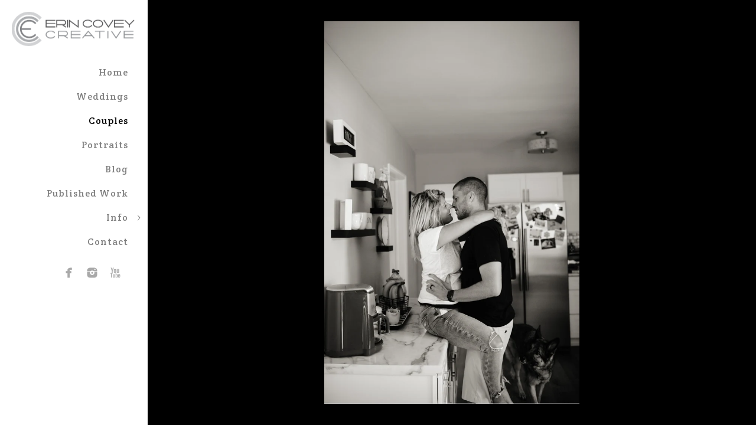

--- FILE ---
content_type: text/html; charset=utf-8
request_url: https://www.erincoveycreative.com/couples/14ttndz4bbl
body_size: 2985
content:
<!DOCTYPE html>
<!-- site by Good Gallery, www.goodgallery.com -->
<html class="no-js GalleryPage ">
<head>
<title>Couples</title>
<link rel="dns-prefetch" href="//cdn.goodgallery.com" />
<link rel="shortcut icon" href="//cdn.goodgallery.com/5c282890-bfa0-4346-b3cc-f4071604caa5/logo/26a4ghu0/vzezjpvt2oa.ico" />

 <meta name="robots" content="noarchive" /> 	 <link rel="canonical" href="https://www.erincoveycreative.com/couples/14ttndz4bbl" />
 <style type="text/css">.YB:before{content: attr(data-c);display: block;height: 150em;}</style><link rel="stylesheet" type="text/css" media="print" onload="if(media!='all')media='all'" href="//cdn.goodgallery.com/5c282890-bfa0-4346-b3cc-f4071604caa5/d/Desktop-maFWkeIQwgt3TPZBzfNJfw-2-sAogylTC4uiXP7oCToCkLw.css" />
<script type="text/javascript" src="//cdn.goodgallery.com/5c282890-bfa0-4346-b3cc-f4071604caa5/p/bundle-2teHGVEHG23F7yH4EM4Vng-20250629021656.js"></script>
<script type="text/javascript" src="//cdn.goodgallery.com/5c282890-bfa0-4346-b3cc-f4071604caa5/d/PageData-374y1qs8-d56aed9d-1204-40b4-ade4-8f4d1c3c8414-sAogylTC4uiXP7oCToCkLw-2.js"></script>
<!--[if lt IE 9]><script type="text/javascript" src="/admin/Scripts/jQuery.XDomainRequest.js"></script><![endif]-->

<meta property="og:url" content="https://www.erincoveycreative.com/couples/14ttndz4bbl" />
<meta property="og:type" content="website" />
<meta property="og:site_name" content="" />
<meta property="og:image" content="https://cdn.goodgallery.com/5c282890-bfa0-4346-b3cc-f4071604caa5/r/1024/2p1ce1x4/14ttndz4bbl.jpg" />
<meta property="og:title" content="Couples" />
<meta property="og:description" />



<style type="text/css" data-id="inline">
html.js, html.js body {margin:0;padding:0;}
.elementContainer img {width:100%}
ul.GalleryUIMenu {list-style: none;margin: 0;padding: 0} ul.GalleryUIMenu a {text-decoration: none} ul.GalleryUIMenu li {position: relative; white-space: nowrap}
.GalleryUISiteNavigation {background-color: rgba(255, 255, 255, 1);width:250px}
.GalleryUIMenuTopLevel .GalleryUIMenu {display: inline-block} ul.GalleryUIMenu li, div.GalleryUIMenuSubMenuDiv li {text-transform:none}
.GalleryUIMenuTopLevel .GalleryUIMenu > li {padding: 10px 15px 10px 15px;border:0px solid #FFFFFF;border-left-width:0px;border-top-width:0px;white-space:normal;text-align:right}
.GalleryUIMenu > li {color:#808080;background-color:rgba(255, 255, 255, 1);font-size:16px;letter-spacing: 1px;;position:relative}
.GalleryUIMenu > li > a {color:#808080} .GalleryUIMenu > li.Active > a {color:#000000}
.GalleryUIMenu > li.Active {color:#000000;background-color:rgba(255, 255, 255, 1)}
span.SubMenuArrow,span.SubMenuArrowLeft,span.SubMenuArrowRight,span.SubMenuArrowUp,span.SubMenuArrowDown {display:block;position:absolute;top:50%;right:10px;margin-top:-5px;height:10px;width:10px;background-color:transparent;} span.SubMenuArrowSizing {display:inline-block;width:20px;height:10px;opacity:0;margin-right:-2px;}

 .GalleryUISiteNavigation {position:fixed;top:0;left:0}
.GalleryUIMenuTopLevel .GalleryUIMenu {width:250px} .GalleryUISiteNavigation {height:100%}


html { font-family: 'Raleway', sans-serif; } html:not(.wf-active) {font-family: sans-serif}
.GalleryUIMenu, .GalleryUIMenu a { font-family: 'Crete Round', serif; } html:not(.wf-active) .GalleryUIMenu,html:not(.wf-active) .GalleryUIMenu a {font-family: serif}
.PageTemplateText,.CaptionContainer,.PageInformationArea,.GGTextContent { font-family: 'Raleway', sans-serif; } html:not(.wf-active) .PageTemplateText,html:not(.wf-active) .CaptionContainer,html:not(.wf-active) .PageInformationArea,html:not(.wf-active) .GGTextContent {font-family: sans-serif}
h1, h2, h3, h4, h5, h6 { font-family: 'Crete Round', serif;font-weight:700; } html:not(.wf-active) h1,html:not(.wf-active) h2,html:not(.wf-active) h3,html:not(.wf-active) h4,html:not(.wf-active) h5,html:not(.wf-active) h6 {font-family: serif}
.GalleryUIContainer .NameMark { font-family: 'Raleway', sans-serif; } html:not(.wf-active) .GalleryUIContainer .NameMark {font-family: sans-serif}
.GalleryMenuContent .GGMenuPageHeading { font-family: 'Raleway', sans-serif; } html:not(.wf-active) .GalleryMenuContent .GGMenuPageHeading {font-family: sans-serif}
.GMLabel { font-family: 'Raleway', sans-serif; } html:not(.wf-active) .GMLabel {font-family: sans-serif}
.GMTagline { font-family: 'Raleway', sans-serif; } html:not(.wf-active) .GMTagline {font-family: sans-serif}
div.GGForm label.SectionHeading { font-family: 'Raleway', sans-serif; } html:not(.wf-active) div.GGForm label.SectionHeading {font-family: sans-serif}
.GGHamburgerMenuLabel { font-family: 'Raleway', sans-serif; } html:not(.wf-active) .GGHamburgerMenuLabel {font-family: sans-serif}
h2 { font-family: 'Raleway', sans-serif;font-weight:700; } html:not(.wf-active) h2 {font-family: sans-serif}
h3 { font-family: 'Raleway', sans-serif;font-weight:700; } html:not(.wf-active) h3 {font-family: sans-serif}
h4 { font-family: 'Raleway', sans-serif;font-weight:700; } html:not(.wf-active) h4 {font-family: sans-serif}
h5 { font-family: 'Raleway', sans-serif;font-weight:700; } html:not(.wf-active) h5 {font-family: sans-serif}
h6 { font-family: 'Raleway', sans-serif;font-weight:700; } html:not(.wf-active) h6 {font-family: sans-serif}
h1 { line-height: 1.45; text-transform: none; text-align: left; letter-spacing: 1px; }
h2 { line-height: 1.45; text-transform: none; text-align: left; letter-spacing: 1px;  }
h3 { line-height: 1.45; text-transform: none; text-align: left; letter-spacing: 1px; }
h4 { line-height: 1.45; text-transform: none; text-align: left; letter-spacing: 1px; }
h5 { line-height: 1.45; text-transform: none; text-align: left; letter-spacing: 1px; }
h6 { line-height: 1.45; text-transform: none; text-align: left; letter-spacing: 0px; }
.PageTemplateText,.CaptionContainer,.PageInformationArea,.GGTextContent { line-height: 1.45; text-transform: none; text-align: left; }
ul.GGBottomNavigation span { font-family: 'Raleway', sans-serif; } html:not(.wf-active) ul.GGBottomNavigation span {font-family: sans-serif}
.GGTextContent .GGBreadCrumbs .GGBreadCrumb, .GGTextContent .GGBreadCrumb span { font-family: 'Raleway', sans-serif; } html:not(.wf-active) .GGTextContent .GGBreadCrumbs .GGBreadCrumb,html:not(.wf-active) .GGTextContent .GGBreadCrumb span {font-family: sans-serif}


</style>
</head>
<body data-page-type="gallery" class="GalleryUIContainer" data-page-id="d56aed9d-1204-40b4-ade4-8f4d1c3c8414" data-tags="" data-menu-hash="sAogylTC4uiXP7oCToCkLw" data-settings-hash="maFWkeIQwgt3TPZBzfNJfw" data-fotomotoid="" data-imglocation="//cdn.goodgallery.com/5c282890-bfa0-4346-b3cc-f4071604caa5/" data-cdn="//cdn.goodgallery.com/5c282890-bfa0-4346-b3cc-f4071604caa5" data-stoken="374y1qs8" data-settingstemplateid="">
<div class="GalleryUIContentParent" data-pretagged="true">
<div class="GalleryUIContentContainer" data-pretagged="true">
<div class="GalleryUIContent" data-pretagged="true"><div class="CanvasContainer" data-id="14ttndz4bbl" data-pretagged="true" style="overflow:hidden;"><div class="imgContainer" style="position:absolute;"><div class="dummy" style="padding-top:150%;"></div><div class="elementContainer" style="position:absolute;top:0;bottom:0;left:0;right:0;overflow:hidden;"><picture><source type="image/webp" sizes="56vw" srcset="//cdn.goodgallery.com/5c282890-bfa0-4346-b3cc-f4071604caa5/r/0300/2p1ce1x4/14ttndz4bbl.webp 200w, //cdn.goodgallery.com/5c282890-bfa0-4346-b3cc-f4071604caa5/r/0300/2p1ce1x4/14ttndz4bbl.webp 300w, //cdn.goodgallery.com/5c282890-bfa0-4346-b3cc-f4071604caa5/r/0640/2p1ce1x4/14ttndz4bbl.webp 480w, //cdn.goodgallery.com/5c282890-bfa0-4346-b3cc-f4071604caa5/r/0800/2p1ce1x4/14ttndz4bbl.webp 640w, //cdn.goodgallery.com/5c282890-bfa0-4346-b3cc-f4071604caa5/r/1024/2p1ce1x4/14ttndz4bbl.webp 800w, //cdn.goodgallery.com/5c282890-bfa0-4346-b3cc-f4071604caa5/r/1280/2p1ce1x4/14ttndz4bbl.webp 1024w, //cdn.goodgallery.com/5c282890-bfa0-4346-b3cc-f4071604caa5/r/1920/2p1ce1x4/14ttndz4bbl.webp 1280w, //cdn.goodgallery.com/5c282890-bfa0-4346-b3cc-f4071604caa5/r/1920/2p1ce1x4/14ttndz4bbl.webp 1600w, //cdn.goodgallery.com/5c282890-bfa0-4346-b3cc-f4071604caa5/r/2560/2p1ce1x4/14ttndz4bbl.webp 1920w, //cdn.goodgallery.com/5c282890-bfa0-4346-b3cc-f4071604caa5/r/3200/2p1ce1x4/14ttndz4bbl.webp 2560w, //cdn.goodgallery.com/5c282890-bfa0-4346-b3cc-f4071604caa5/r/4096/2p1ce1x4/14ttndz4bbl.webp 3200w" /><source type="image/jpeg" sizes="56vw" srcset="//cdn.goodgallery.com/5c282890-bfa0-4346-b3cc-f4071604caa5/r/0300/2p1ce1x4/14ttndz4bbl.jpg 200w, //cdn.goodgallery.com/5c282890-bfa0-4346-b3cc-f4071604caa5/r/0300/2p1ce1x4/14ttndz4bbl.jpg 300w, //cdn.goodgallery.com/5c282890-bfa0-4346-b3cc-f4071604caa5/r/0640/2p1ce1x4/14ttndz4bbl.jpg 480w, //cdn.goodgallery.com/5c282890-bfa0-4346-b3cc-f4071604caa5/r/0800/2p1ce1x4/14ttndz4bbl.jpg 640w, //cdn.goodgallery.com/5c282890-bfa0-4346-b3cc-f4071604caa5/r/1024/2p1ce1x4/14ttndz4bbl.jpg 800w, //cdn.goodgallery.com/5c282890-bfa0-4346-b3cc-f4071604caa5/r/1280/2p1ce1x4/14ttndz4bbl.jpg 1024w, //cdn.goodgallery.com/5c282890-bfa0-4346-b3cc-f4071604caa5/r/1920/2p1ce1x4/14ttndz4bbl.jpg 1280w, //cdn.goodgallery.com/5c282890-bfa0-4346-b3cc-f4071604caa5/r/1920/2p1ce1x4/14ttndz4bbl.jpg 1600w, //cdn.goodgallery.com/5c282890-bfa0-4346-b3cc-f4071604caa5/r/2560/2p1ce1x4/14ttndz4bbl.jpg 1920w, //cdn.goodgallery.com/5c282890-bfa0-4346-b3cc-f4071604caa5/r/3200/2p1ce1x4/14ttndz4bbl.jpg 2560w, //cdn.goodgallery.com/5c282890-bfa0-4346-b3cc-f4071604caa5/r/4096/2p1ce1x4/14ttndz4bbl.jpg 3200w" /><img src="//cdn.goodgallery.com/5c282890-bfa0-4346-b3cc-f4071604caa5/r/1280/2p1ce1x4/14ttndz4bbl.jpg" draggable="false" alt="" title="" srcset="//cdn.goodgallery.com/5c282890-bfa0-4346-b3cc-f4071604caa5/r/1280/2p1ce1x4/14ttndz4bbl.jpg, //cdn.goodgallery.com/5c282890-bfa0-4346-b3cc-f4071604caa5/r/3200/2p1ce1x4/14ttndz4bbl.jpg 2x" loading="lazy" /></picture></div></div></div></div>
</div>
<div class="prev"></div><div class="next"></div><span class="prev SingleImageHidden"></span><span class="next SingleImageHidden"></span>
<div class="GalleryUIThumbnailPanelContainerParent"></div>
</div>
        
<div class="GalleryUISiteNavigation"><a href="/" class="NavigationLogoTarget"><img src="https://logocdn.goodgallery.com/5c282890-bfa0-4346-b3cc-f4071604caa5/420x0/26a4ghvt/pjwpdigazh4.png" alt="" title="" border="0" style="padding: 20px 20px 20px 20px;" height="58" width="210"></a><div class="GalleryUIMenuTopLevel" data-predefined="true"><div class="GalleryUIMenuContainer" data-predefined="true"><ul class="GalleryUIMenu" data-predefined="true"><li data-pid="6db4a9d6-d473-4712-ac3f-e96fd1e8d7a3"><a href="/">Home</a><span class="SubMenuArrowSizing"> </span></li><li data-pid="a4bea631-01d0-46f3-89c4-e151220b28b8"><a href="/weddings">Weddings</a><span class="SubMenuArrowSizing"> </span></li><li data-pid="d56aed9d-1204-40b4-ade4-8f4d1c3c8414"><a href="/couples">Couples</a><span class="SubMenuArrowSizing"> </span></li><li data-pid="37dd0aa8-b77a-4ed3-a177-8769b3a14407"><a href="/portraits">Portraits</a><span class="SubMenuArrowSizing"> </span></li><li data-pid="aa155b6c-3a1e-42e8-b715-5d1c51512fd1"><a href="/blog/">Blog</a><span class="SubMenuArrowSizing"> </span></li><li data-pid="7f45109f-23f0-4a94-9413-8a046679835e"><a href="/published-work">Published Work</a><span class="SubMenuArrowSizing"> </span></li><li data-pid="12c59711-5fdc-4361-b9a4-bd001a8aa659"><a href="/info">Info</a><span class="SubMenuArrow"> </span><span class="SubMenuArrowSizing"> </span></li><li data-pid="7ff35812-97dd-4f9d-bb5a-ff0767f36d35"><a href="/contact">Contact</a><span class="SubMenuArrowSizing"> </span></li><li data-pid="63853416-0243-4715-8fcb-b1e74523d9e4" class="TypeMenuHTML SocialNetwork"><span class="SubMenuArrowSizing"> </span></li></ul></div></div></div><div class="GalleryUIMenuSubLevel" style="opacity:0;display:none;z-index:10101;" data-pid="12c59711-5fdc-4361-b9a4-bd001a8aa659"><div class="GalleryUIMenuContainer"><ul class="GalleryUIMenu"><li data-pid="b1394d1e-ff9d-46f1-a426-589281d3eaea"><a href="/info/faq">FAQ</a></li><li data-pid="eab528ea-4787-4bc9-962f-daaabb99611d"><a href="/info/about">About</a></li><li data-pid="32b9328b-e194-489b-a68a-4c15b79a8948"><a href="/info/investment">Investment</a></li><li data-pid="57774985-708e-4a2b-b2ec-95c797e9dc91"><a href="https://www.weddingwire.com/biz/erin-covey-creative-new-york/adec6dd335e72626.html">Reviews</a></li><li data-pid="f7d0eaa8-391a-404f-97e2-36e1e18e449c"><a href="/info/qr-code">QR Code</a></li><li data-pid="cd47a104-fda9-4e69-8699-511a815ac153"><a href="https://www.youtube.com/channel/UCtDeeT1bmfEBIugBRwe5tAA">Wedding Slideshows</a></li></ul></div></div>
     

</body>
</html>


--- FILE ---
content_type: text/html; charset=utf-8
request_url: https://www.erincoveycreative.com/couples?IsAjax=1
body_size: 19564
content:
<!DOCTYPE html><!-- site by Good Gallery, www.goodgallery.com -->
<html class="no-js GalleryPage ">
<head>
<title>Couples</title>
<link rel="dns-prefetch" href="//cdn.goodgallery.com" />
<link rel="shortcut icon" href="//cdn.goodgallery.com/5c282890-bfa0-4346-b3cc-f4071604caa5/logo/26a4ghu0/vzezjpvt2oa.ico" />

 <meta name="robots" content="noarchive" /> 	 <link rel="canonical" href="https://www.erincoveycreative.com/couples" />
 <style type="text/css">.YB:before{content: attr(data-c);display: block;height: 150em;}</style><link rel="stylesheet" type="text/css" media="print" onload="if(media!='all')media='all'" href="//cdn.goodgallery.com/5c282890-bfa0-4346-b3cc-f4071604caa5/d/Desktop-maFWkeIQwgt3TPZBzfNJfw-2-sAogylTC4uiXP7oCToCkLw.css" />
<script type="text/javascript" src="//cdn.goodgallery.com/5c282890-bfa0-4346-b3cc-f4071604caa5/p/bundle-2teHGVEHG23F7yH4EM4Vng-20250629021656.js"></script>
<script type="text/javascript" src="//cdn.goodgallery.com/5c282890-bfa0-4346-b3cc-f4071604caa5/d/PageData-374y1qs8-d56aed9d-1204-40b4-ade4-8f4d1c3c8414-sAogylTC4uiXP7oCToCkLw-2.js"></script>
<!--[if lt IE 9]><script type="text/javascript" src="/admin/Scripts/jQuery.XDomainRequest.js"></script><![endif]-->

<meta property="og:url" content="https://www.erincoveycreative.com/couples" />
<meta property="og:type" content="website" />
<meta property="og:site_name" content="" />
<meta property="og:image" content="https://cdn.goodgallery.com/5c282890-bfa0-4346-b3cc-f4071604caa5/s/0200/2p1ce1xp/nhqr00zltkw.jpg"/><meta property="og:image" content="https://cdn.goodgallery.com/5c282890-bfa0-4346-b3cc-f4071604caa5/s/0200/2p1ce2s3/hg3hpf4it04.jpg"/><meta property="og:image" content="https://cdn.goodgallery.com/5c282890-bfa0-4346-b3cc-f4071604caa5/s/0200/2p1ce361/cny-engagement-session-1.jpg"/><meta property="og:image" content="https://cdn.goodgallery.com/5c282890-bfa0-4346-b3cc-f4071604caa5/s/0200/2p1ce22i/tscwbz4yhux.jpg"/><meta property="og:image" content="https://cdn.goodgallery.com/5c282890-bfa0-4346-b3cc-f4071604caa5/s/0200/2p1ce6ox/b0plokp12af.jpg"/><meta property="og:image" content="https://cdn.goodgallery.com/5c282890-bfa0-4346-b3cc-f4071604caa5/s/0200/2p1ce20f/5xliikvzfre.jpg"/><meta property="og:image" content="https://cdn.goodgallery.com/5c282890-bfa0-4346-b3cc-f4071604caa5/s/0200/2ffkvvb0/cohasset-ma-engagement-photos.jpg"/><meta property="og:image" content="https://cdn.goodgallery.com/5c282890-bfa0-4346-b3cc-f4071604caa5/s/0200/2p1ce702/5yfgx01bbfi.jpg"/><meta property="og:image" content="https://cdn.goodgallery.com/5c282890-bfa0-4346-b3cc-f4071604caa5/s/0200/2p1ce2dz/lk15qojnv1a.jpg"/><meta property="og:image" content="https://cdn.goodgallery.com/5c282890-bfa0-4346-b3cc-f4071604caa5/s/0200/2ffkvvn9/pbjvu4rxqem.jpg"/><meta property="og:image" content="https://cdn.goodgallery.com/5c282890-bfa0-4346-b3cc-f4071604caa5/s/0200/2p1ce6q2/green-lakes-ny-engagement.jpg"/><meta property="og:image" content="https://cdn.goodgallery.com/5c282890-bfa0-4346-b3cc-f4071604caa5/s/0200/2p1ce6pu/akapjtrl5f1.jpg"/><meta property="og:image" content="https://cdn.goodgallery.com/5c282890-bfa0-4346-b3cc-f4071604caa5/s/0200/2p1ce24l/delta-lake-state-park-ny-engagement.jpg"/><meta property="og:image" content="https://cdn.goodgallery.com/5c282890-bfa0-4346-b3cc-f4071604caa5/s/0200/2p1ce6ox/canandaigua-lake-engagement-2.jpg"/><meta property="og:image" content="https://cdn.goodgallery.com/5c282890-bfa0-4346-b3cc-f4071604caa5/s/0200/2p1ce6oy/canandaigua-lake-engagement-1.jpg"/><meta property="og:image" content="https://cdn.goodgallery.com/5c282890-bfa0-4346-b3cc-f4071604caa5/s/0200/2t97ojvz/af0ul3f3kjm.jpg"/><meta property="og:image" content="https://cdn.goodgallery.com/5c282890-bfa0-4346-b3cc-f4071604caa5/s/0200/2p1ce35k/cny-engagement-session.jpg"/><meta property="og:image" content="https://cdn.goodgallery.com/5c282890-bfa0-4346-b3cc-f4071604caa5/s/0200/2p1ce2we/l4ab5b3jba0.jpg"/><meta property="og:image" content="https://cdn.goodgallery.com/5c282890-bfa0-4346-b3cc-f4071604caa5/s/0200/2p1ce2we/ymusbtz0jla.jpg"/><meta property="og:image" content="https://cdn.goodgallery.com/5c282890-bfa0-4346-b3cc-f4071604caa5/s/0200/2p1ce1wa/v2omrph1dfj.jpg"/><meta property="og:image" content="https://cdn.goodgallery.com/5c282890-bfa0-4346-b3cc-f4071604caa5/s/0200/2t97ok04/hamilton-college-engagement-session.jpg"/><meta property="og:image" content="https://cdn.goodgallery.com/5c282890-bfa0-4346-b3cc-f4071604caa5/s/0200/2p1ce2fs/b1ql2c5iqck.jpg"/><meta property="og:image" content="https://cdn.goodgallery.com/5c282890-bfa0-4346-b3cc-f4071604caa5/s/0200/2p1ce391/-home-session-1.jpg"/><meta property="og:image" content="https://cdn.goodgallery.com/5c282890-bfa0-4346-b3cc-f4071604caa5/s/0200/2p1ce232/4ljhumiroc5.jpg"/><meta property="og:image" content="https://cdn.goodgallery.com/5c282890-bfa0-4346-b3cc-f4071604caa5/s/0200/2p1ce22w/aqtjf5knlsj.jpg"/><meta property="og:image" content="https://cdn.goodgallery.com/5c282890-bfa0-4346-b3cc-f4071604caa5/s/0200/2p1ce22w/fgkrz3l2hz1.jpg"/><meta property="og:image" content="https://cdn.goodgallery.com/5c282890-bfa0-4346-b3cc-f4071604caa5/s/0200/2t97ok04/hamilton-college-engagement-session-1.jpg"/><meta property="og:image" content="https://cdn.goodgallery.com/5c282890-bfa0-4346-b3cc-f4071604caa5/s/0200/2p1ce22i/s51ixcd0rqm.jpg"/><meta property="og:image" content="https://cdn.goodgallery.com/5c282890-bfa0-4346-b3cc-f4071604caa5/s/0200/2p1ce798/dqzdvocfw4y.jpg"/><meta property="og:image" content="https://cdn.goodgallery.com/5c282890-bfa0-4346-b3cc-f4071604caa5/s/0200/2p1ce798/qgpy1m1glvq.jpg"/><meta property="og:image" content="https://cdn.goodgallery.com/5c282890-bfa0-4346-b3cc-f4071604caa5/s/0200/2p1ce37m/rome-ny-engagement.jpg"/><meta property="og:image" content="https://cdn.goodgallery.com/5c282890-bfa0-4346-b3cc-f4071604caa5/s/0200/2t97ojxw/o34vz1knd3j.jpg"/><meta property="og:image" content="https://cdn.goodgallery.com/5c282890-bfa0-4346-b3cc-f4071604caa5/s/0200/2p1ce1x4/14ttndz4bbl.jpg"/><meta property="og:image" content="https://cdn.goodgallery.com/5c282890-bfa0-4346-b3cc-f4071604caa5/s/0200/2p1ce1ln/cny-lifestyle-photography-1.jpg"/><meta property="og:image" content="https://cdn.goodgallery.com/5c282890-bfa0-4346-b3cc-f4071604caa5/s/0200/2p1ce1jb/vcxbyoekflv.jpg"/><meta property="og:image" content="https://cdn.goodgallery.com/5c282890-bfa0-4346-b3cc-f4071604caa5/s/0200/2p1ce1ln/cny-lifestyle-photography.jpg"/>


<style type="text/css" data-id="inline">
html.js, html.js body {margin:0;padding:0;}
div.ThumbnailPanelThumbnailContainer div.Placeholder, div.ThumbnailPanelThumbnailContainer .CVThumb {position: absolute;left: 0px;top: 0px;height: 100%;width: 100%;border: 0px} div.ThumbnailPanelThumbnailContainer .CVThumb {text-align: center} div.ThumbnailPanelThumbnailContainer .CVThumb img {max-width: 100%;width: 100%;border: 0px} span.ThumbnailPanelEntityLoaded div.Placeholder {display: none;}
html.no-js .CVThumb img {opacity:0} div.ThumbnailPanelThumbnailContainer {overflow:hidden;position:absolute;top:0px;left:0px} .YB:before{content: attr(data-c);display: block;height: 150em;width:100%;background-color:#000000;position:fixed;z-index:9999;}
.GalleryUIThumbnailPanelContainerParent {background-color:#000000}
ul.GalleryUIMenu {list-style: none;margin: 0;padding: 0} ul.GalleryUIMenu a {text-decoration: none} ul.GalleryUIMenu li {position: relative; white-space: nowrap}
.GalleryUISiteNavigation {background-color: rgba(255, 255, 255, 1);width:250px}
.GalleryUIMenuTopLevel .GalleryUIMenu {display: inline-block} ul.GalleryUIMenu li, div.GalleryUIMenuSubMenuDiv li {text-transform:none}
.GalleryUIMenuTopLevel .GalleryUIMenu > li {padding: 10px 15px 10px 15px;border:0px solid #FFFFFF;border-left-width:0px;border-top-width:0px;white-space:normal;text-align:right}
.GalleryUIMenu > li {color:#808080;background-color:rgba(255, 255, 255, 1);font-size:16px;letter-spacing: 1px;;position:relative}
.GalleryUIMenu > li > a {color:#808080} .GalleryUIMenu > li.Active > a {color:#000000}
.GalleryUIMenu > li.Active {color:#000000;background-color:rgba(255, 255, 255, 1)}
span.SubMenuArrow,span.SubMenuArrowLeft,span.SubMenuArrowRight,span.SubMenuArrowUp,span.SubMenuArrowDown {display:block;position:absolute;top:50%;right:10px;margin-top:-5px;height:10px;width:10px;background-color:transparent;} span.SubMenuArrowSizing {display:inline-block;width:20px;height:10px;opacity:0;margin-right:-2px;}

 .GalleryUISiteNavigation {position:fixed;top:0;left:0}
.GalleryUIMenuTopLevel .GalleryUIMenu {width:250px} .GalleryUISiteNavigation {height:100%}


html { font-family: 'Raleway', sans-serif; } html:not(.wf-active) {font-family: sans-serif}
.GalleryUIMenu, .GalleryUIMenu a { font-family: 'Crete Round', serif; } html:not(.wf-active) .GalleryUIMenu,html:not(.wf-active) .GalleryUIMenu a {font-family: serif}
.PageTemplateText,.CaptionContainer,.PageInformationArea,.GGTextContent { font-family: 'Raleway', sans-serif; } html:not(.wf-active) .PageTemplateText,html:not(.wf-active) .CaptionContainer,html:not(.wf-active) .PageInformationArea,html:not(.wf-active) .GGTextContent {font-family: sans-serif}
h1, h2, h3, h4, h5, h6 { font-family: 'Crete Round', serif;font-weight:700; } html:not(.wf-active) h1,html:not(.wf-active) h2,html:not(.wf-active) h3,html:not(.wf-active) h4,html:not(.wf-active) h5,html:not(.wf-active) h6 {font-family: serif}
.GalleryUIContainer .NameMark { font-family: 'Raleway', sans-serif; } html:not(.wf-active) .GalleryUIContainer .NameMark {font-family: sans-serif}
.GalleryMenuContent .GGMenuPageHeading { font-family: 'Raleway', sans-serif; } html:not(.wf-active) .GalleryMenuContent .GGMenuPageHeading {font-family: sans-serif}
.GMLabel { font-family: 'Raleway', sans-serif; } html:not(.wf-active) .GMLabel {font-family: sans-serif}
.GMTagline { font-family: 'Raleway', sans-serif; } html:not(.wf-active) .GMTagline {font-family: sans-serif}
div.GGForm label.SectionHeading { font-family: 'Raleway', sans-serif; } html:not(.wf-active) div.GGForm label.SectionHeading {font-family: sans-serif}
.GGHamburgerMenuLabel { font-family: 'Raleway', sans-serif; } html:not(.wf-active) .GGHamburgerMenuLabel {font-family: sans-serif}
h2 { font-family: 'Raleway', sans-serif;font-weight:700; } html:not(.wf-active) h2 {font-family: sans-serif}
h3 { font-family: 'Raleway', sans-serif;font-weight:700; } html:not(.wf-active) h3 {font-family: sans-serif}
h4 { font-family: 'Raleway', sans-serif;font-weight:700; } html:not(.wf-active) h4 {font-family: sans-serif}
h5 { font-family: 'Raleway', sans-serif;font-weight:700; } html:not(.wf-active) h5 {font-family: sans-serif}
h6 { font-family: 'Raleway', sans-serif;font-weight:700; } html:not(.wf-active) h6 {font-family: sans-serif}
h1 { line-height: 1.45; text-transform: none; text-align: left; letter-spacing: 1px; }
h2 { line-height: 1.45; text-transform: none; text-align: left; letter-spacing: 1px;  }
h3 { line-height: 1.45; text-transform: none; text-align: left; letter-spacing: 1px; }
h4 { line-height: 1.45; text-transform: none; text-align: left; letter-spacing: 1px; }
h5 { line-height: 1.45; text-transform: none; text-align: left; letter-spacing: 1px; }
h6 { line-height: 1.45; text-transform: none; text-align: left; letter-spacing: 0px; }
.PageTemplateText,.CaptionContainer,.PageInformationArea,.GGTextContent { line-height: 1.45; text-transform: none; text-align: left; }
ul.GGBottomNavigation span { font-family: 'Raleway', sans-serif; } html:not(.wf-active) ul.GGBottomNavigation span {font-family: sans-serif}
.GGTextContent .GGBreadCrumbs .GGBreadCrumb, .GGTextContent .GGBreadCrumb span { font-family: 'Raleway', sans-serif; } html:not(.wf-active) .GGTextContent .GGBreadCrumbs .GGBreadCrumb,html:not(.wf-active) .GGTextContent .GGBreadCrumb span {font-family: sans-serif}




div.GalleryUIThumbnailPanelContainerParent {
    background-color: #000000;
}

div.GGThumbActualContainer div.ThumbnailPanelCaptionContainer {
    position: unset;
    left: unset;
    top: unset;
}

html.js.GalleryPage.ThumbnailPanelActive {
    overflow: visible;
}

    
    html.GalleryPage.ThumbnailPanelActive div.GalleryUISiteNavigation {
        position: fixed !important;
    }
    

html.ThumbnailPanelActive body {
    overflow: visible;
}

html.ThumbnailPanelActive div.GalleryUIContentParent {
    overflow: visible;
}

div.GalleryUIThumbnailPanelContainer div.GGThumbModernContainer > div.GGTextContent {
    position: relative;
}

div.GGThumbActualContainer div.ThumbEntityContainer div.ThumbAspectContainer {
}

div.GGThumbActualContainer div.ThumbEntityContainer div.ThumbAspectContainer {
    height: 0;
    overflow: hidden;
    position: relative;
    border-radius: 0%;
    border: 0px solid rgba(255, 255, 255, 1);
    background-color: rgba(255, 255, 255, 1);
    opacity: 1;

    -moz-transition: opacity 0.15s, background-color 0.15s, border-color 0.15s, color 0.15s;
    -webkit-transition: opacity 0.15s, background-color 0.15s, border-color 0.15s, color 0.15s;
    -o-transition: opacity: 0.15s, background-color 0.15s, border-color 0.15s, color 0.15s;
    transition: opacity 0.15s, background-color 0.15s, border-color 0.15s, color 0.15s;
}

div.GGThumbActualContainer div.ThumbAspectContainer > div,
div.GGThumbModernContainer div.ThumbAspectContainer > div {
    position: absolute;
    left: 0;
    top: 0;
    height: 100%;
    width: 100%;
}

div.GGThumbActualContainer div.ThumbAspectContainer img,
div.GGThumbModernContainer div.ThumbAspectContainer img {
    min-width: 100%;
    min-height: 100%;
}

div.GGThumbActualContainer div.ThumbAspectContainer div.icon {
    position: absolute;
    left: unset;
    top: unset;
    right: 5px;
    bottom: 5px;
    cursor: pointer;

    -webkit-border-radius: 15%;
    -moz-border-radius: 15%;
    border-radius: 15%;
    height: 34px;
    width: 34px;
    padding: 5px;
    -moz-box-sizing: border-box;
    box-sizing: border-box;
}

div.ThumbEntityContainer div.ThumbCaption {
    display: none;
    overflow: hidden;
    
    cursor: pointer;
    padding: 20px;
    font-size: 12px;
    color: rgba(128, 128, 128, 1);
    background-color: rgba(255, 255, 255, 0.75);
    border: 0px solid rgba(128, 128, 128, 0.75);
    border-top-width: 0px;

    -moz-transition: opacity 0.15s, background-color 0.15s, border-color 0.15s, color 0.15s;
    -webkit-transition: opacity 0.15s, background-color 0.15s, border-color 0.15s, color 0.15s;
    -o-transition: opacity: 0.15s, background-color 0.15s, border-color 0.15s, color 0.15s;
    transition: opacity 0.15s, background-color 0.15s, border-color 0.15s, color 0.15s;

}

div.ThumbEntityContainer.ShowCaptions div.ThumbCaption {
    display: block;
}

html.ThumbnailPanelActive .GGCaption {
    display: none;
}

    
div.GGThumbActualContainer {
    display: grid;
    grid-template-columns: repeat(5, 1fr);
    grid-column-gap: 20px;
    margin: 45px 0px 45px 0px;
}

div.GGThumbActualContainer div.ThumbEntityContainer + div {
    margin-top: 20px;
}

    
        
div.GGThumbActualContainer > div:nth-child(1) {
    grid-column-start: 1;
}
        
        
div.GGThumbActualContainer > div:nth-child(2) {
    grid-column-start: 2;
}
        
        
div.GGThumbActualContainer > div:nth-child(3) {
    grid-column-start: 3;
}
        
        
div.GGThumbActualContainer > div:nth-child(4) {
    grid-column-start: 4;
}
        
        
div.GGThumbActualContainer > div:nth-child(5) {
    grid-column-start: 5;
}
        

div.GGThumbModernContainer div.ThumbAspectContainer {
    height: 0;
    overflow: hidden;
    position: relative;
    border: 0px solid rgba(255, 255, 255, 1);
    opacity: 1;

	-moz-transition: opacity 0.15s, background-color 0.15s, border-color 0.15s, color 0.15s;
	-webkit-transition: opacity 0.15s, background-color 0.15s, border-color 0.15s, color 0.15s;
	-o-transition: opacity: 0.15s, background-color 0.15s, border-color 0.15s, color 0.15s;
	transition: opacity 0.15s, background-color 0.15s, border-color 0.15s, color 0.15s;
}

div.GGThumbModernContainer div.ThumbCoverImage {
    margin: 45px 0px 45px 0px;
}

@media (hover: hover) {
    div.GGThumbActualContainer div.ThumbEntityContainer:hover div.ThumbAspectContainer {
        opacity: 0.95;
        border-color: rgba(128, 128, 128, 1);
    }

    div.ThumbEntityContainer:hover div.ThumbCaption {
        color: rgba(0, 0, 0, 1);
        background-color: rgba(211, 211, 211, 1);
        border-color: rgba(0, 0, 0, 1);
    }

    div.GGThumbModernContainer div.ThumbCoverImage:hover div.ThumbAspectContainer {
        opacity: 0.95;
        border-color: rgba(128, 128, 128, 1);
    }
}
</style>
</head>
<body data-page-type="gallery" class="GalleryUIContainer" data-page-id="d56aed9d-1204-40b4-ade4-8f4d1c3c8414" data-tags="" data-menu-hash="sAogylTC4uiXP7oCToCkLw" data-settings-hash="maFWkeIQwgt3TPZBzfNJfw" data-fotomotoid="" data-imglocation="//cdn.goodgallery.com/5c282890-bfa0-4346-b3cc-f4071604caa5/" data-cdn="//cdn.goodgallery.com/5c282890-bfa0-4346-b3cc-f4071604caa5" data-stoken="374y1qs8" data-settingstemplateid="">
    <div class="GalleryUIContentParent YB" data-pretagged="true" style="position:absolute;height:100%;width:calc(100% - 250px);top:0px;left:250px;">
        <div class="GalleryUIContentContainer"></div>
        <div class="prev"></div><div class="next"></div><span class="prev SingleImageHidden"></span><span class="next SingleImageHidden"></span>
        <div class="GalleryUIThumbnailPanelContainerParent" style="opacity: 1;position: absolute;height: 100%;width: 100%;left: 0px;top: 0px;z-index: 550;transition: all 0s ease;">
            <div class="GalleryUIThumbnailPanelContainer">
                <div class="GGThumbModernContainer">


                    <div class="GGThumbActualContainer">
                                    
                        <div>
                                <div class="ThumbEntityContainer" data-id="nhqr00zltkw" data-plink="nhqr00zltkw"><a class="ThumbLink" href="/couples/nhqr00zltkw" title=""><div class="ThumbAspectContainer" style="padding-top:calc((2772 / 4158) * 100%)"><div><picture><source type="image/webp" sizes="calc((97vw - 330px) / 5)" srcset="//cdn.goodgallery.com/5c282890-bfa0-4346-b3cc-f4071604caa5/t/0050/2p1ce1xp/nhqr00zltkw.webp 50w, //cdn.goodgallery.com/5c282890-bfa0-4346-b3cc-f4071604caa5/t/0075/2p1ce1xp/nhqr00zltkw.webp 75w, //cdn.goodgallery.com/5c282890-bfa0-4346-b3cc-f4071604caa5/t/0100/2p1ce1xp/nhqr00zltkw.webp 100w, //cdn.goodgallery.com/5c282890-bfa0-4346-b3cc-f4071604caa5/t/0125/2p1ce1xp/nhqr00zltkw.webp 125w, //cdn.goodgallery.com/5c282890-bfa0-4346-b3cc-f4071604caa5/t/0150/2p1ce1xp/nhqr00zltkw.webp 150w, //cdn.goodgallery.com/5c282890-bfa0-4346-b3cc-f4071604caa5/t/0175/2p1ce1xp/nhqr00zltkw.webp 175w, //cdn.goodgallery.com/5c282890-bfa0-4346-b3cc-f4071604caa5/t/0200/2p1ce1xp/nhqr00zltkw.webp 200w, //cdn.goodgallery.com/5c282890-bfa0-4346-b3cc-f4071604caa5/t/0225/2p1ce1xp/nhqr00zltkw.webp 225w, //cdn.goodgallery.com/5c282890-bfa0-4346-b3cc-f4071604caa5/t/0250/2p1ce1xp/nhqr00zltkw.webp 250w, //cdn.goodgallery.com/5c282890-bfa0-4346-b3cc-f4071604caa5/t/0275/2p1ce1xp/nhqr00zltkw.webp 275w, //cdn.goodgallery.com/5c282890-bfa0-4346-b3cc-f4071604caa5/t/0300/2p1ce1xp/nhqr00zltkw.webp 300w, //cdn.goodgallery.com/5c282890-bfa0-4346-b3cc-f4071604caa5/t/0350/2p1ce1xp/nhqr00zltkw.webp 350w, //cdn.goodgallery.com/5c282890-bfa0-4346-b3cc-f4071604caa5/t/0400/2p1ce1xp/nhqr00zltkw.webp 400w, //cdn.goodgallery.com/5c282890-bfa0-4346-b3cc-f4071604caa5/t/0450/2p1ce1xp/nhqr00zltkw.webp 450w, //cdn.goodgallery.com/5c282890-bfa0-4346-b3cc-f4071604caa5/t/0500/2p1ce1xp/nhqr00zltkw.webp 500w, //cdn.goodgallery.com/5c282890-bfa0-4346-b3cc-f4071604caa5/t/0550/2p1ce1xp/nhqr00zltkw.webp 550w, //cdn.goodgallery.com/5c282890-bfa0-4346-b3cc-f4071604caa5/t/0600/2p1ce1xp/nhqr00zltkw.webp 600w, //cdn.goodgallery.com/5c282890-bfa0-4346-b3cc-f4071604caa5/t/0650/2p1ce1xp/nhqr00zltkw.webp 650w, //cdn.goodgallery.com/5c282890-bfa0-4346-b3cc-f4071604caa5/t/0700/2p1ce1xp/nhqr00zltkw.webp 700w, //cdn.goodgallery.com/5c282890-bfa0-4346-b3cc-f4071604caa5/t/0750/2p1ce1xp/nhqr00zltkw.webp 750w, //cdn.goodgallery.com/5c282890-bfa0-4346-b3cc-f4071604caa5/t/0800/2p1ce1xp/nhqr00zltkw.webp 800w, //cdn.goodgallery.com/5c282890-bfa0-4346-b3cc-f4071604caa5/t/0850/2p1ce1xp/nhqr00zltkw.webp 850w, //cdn.goodgallery.com/5c282890-bfa0-4346-b3cc-f4071604caa5/t/0900/2p1ce1xp/nhqr00zltkw.webp 900w, //cdn.goodgallery.com/5c282890-bfa0-4346-b3cc-f4071604caa5/t/0950/2p1ce1xp/nhqr00zltkw.webp 950w, //cdn.goodgallery.com/5c282890-bfa0-4346-b3cc-f4071604caa5/t/1024/2p1ce1xp/nhqr00zltkw.webp 1024w, //cdn.goodgallery.com/5c282890-bfa0-4346-b3cc-f4071604caa5/t/2560/2p1ce1xp/nhqr00zltkw.webp 2560w" /><source type="image/jpeg" sizes="calc((97vw - 330px) / 5)" srcset="//cdn.goodgallery.com/5c282890-bfa0-4346-b3cc-f4071604caa5/t/0050/2p1ce1xp/nhqr00zltkw.jpg 50w, //cdn.goodgallery.com/5c282890-bfa0-4346-b3cc-f4071604caa5/t/0075/2p1ce1xp/nhqr00zltkw.jpg 75w, //cdn.goodgallery.com/5c282890-bfa0-4346-b3cc-f4071604caa5/t/0100/2p1ce1xp/nhqr00zltkw.jpg 100w, //cdn.goodgallery.com/5c282890-bfa0-4346-b3cc-f4071604caa5/t/0125/2p1ce1xp/nhqr00zltkw.jpg 125w, //cdn.goodgallery.com/5c282890-bfa0-4346-b3cc-f4071604caa5/t/0150/2p1ce1xp/nhqr00zltkw.jpg 150w, //cdn.goodgallery.com/5c282890-bfa0-4346-b3cc-f4071604caa5/t/0175/2p1ce1xp/nhqr00zltkw.jpg 175w, //cdn.goodgallery.com/5c282890-bfa0-4346-b3cc-f4071604caa5/t/0200/2p1ce1xp/nhqr00zltkw.jpg 200w, //cdn.goodgallery.com/5c282890-bfa0-4346-b3cc-f4071604caa5/t/0225/2p1ce1xp/nhqr00zltkw.jpg 225w, //cdn.goodgallery.com/5c282890-bfa0-4346-b3cc-f4071604caa5/t/0250/2p1ce1xp/nhqr00zltkw.jpg 250w, //cdn.goodgallery.com/5c282890-bfa0-4346-b3cc-f4071604caa5/t/0275/2p1ce1xp/nhqr00zltkw.jpg 275w, //cdn.goodgallery.com/5c282890-bfa0-4346-b3cc-f4071604caa5/t/0300/2p1ce1xp/nhqr00zltkw.jpg 300w, //cdn.goodgallery.com/5c282890-bfa0-4346-b3cc-f4071604caa5/t/0350/2p1ce1xp/nhqr00zltkw.jpg 350w, //cdn.goodgallery.com/5c282890-bfa0-4346-b3cc-f4071604caa5/t/0400/2p1ce1xp/nhqr00zltkw.jpg 400w, //cdn.goodgallery.com/5c282890-bfa0-4346-b3cc-f4071604caa5/t/0450/2p1ce1xp/nhqr00zltkw.jpg 450w, //cdn.goodgallery.com/5c282890-bfa0-4346-b3cc-f4071604caa5/t/0500/2p1ce1xp/nhqr00zltkw.jpg 500w, //cdn.goodgallery.com/5c282890-bfa0-4346-b3cc-f4071604caa5/t/0550/2p1ce1xp/nhqr00zltkw.jpg 550w, //cdn.goodgallery.com/5c282890-bfa0-4346-b3cc-f4071604caa5/t/0600/2p1ce1xp/nhqr00zltkw.jpg 600w, //cdn.goodgallery.com/5c282890-bfa0-4346-b3cc-f4071604caa5/t/0650/2p1ce1xp/nhqr00zltkw.jpg 650w, //cdn.goodgallery.com/5c282890-bfa0-4346-b3cc-f4071604caa5/t/0700/2p1ce1xp/nhqr00zltkw.jpg 700w, //cdn.goodgallery.com/5c282890-bfa0-4346-b3cc-f4071604caa5/t/0750/2p1ce1xp/nhqr00zltkw.jpg 750w, //cdn.goodgallery.com/5c282890-bfa0-4346-b3cc-f4071604caa5/t/0800/2p1ce1xp/nhqr00zltkw.jpg 800w, //cdn.goodgallery.com/5c282890-bfa0-4346-b3cc-f4071604caa5/t/0850/2p1ce1xp/nhqr00zltkw.jpg 850w, //cdn.goodgallery.com/5c282890-bfa0-4346-b3cc-f4071604caa5/t/0900/2p1ce1xp/nhqr00zltkw.jpg 900w, //cdn.goodgallery.com/5c282890-bfa0-4346-b3cc-f4071604caa5/t/0950/2p1ce1xp/nhqr00zltkw.jpg 950w, //cdn.goodgallery.com/5c282890-bfa0-4346-b3cc-f4071604caa5/t/1024/2p1ce1xp/nhqr00zltkw.jpg 1024w, //cdn.goodgallery.com/5c282890-bfa0-4346-b3cc-f4071604caa5/t/2560/2p1ce1xp/nhqr00zltkw.jpg 2560w" /><img src="//cdn.goodgallery.com/5c282890-bfa0-4346-b3cc-f4071604caa5/t/0400/2p1ce1xp/nhqr00zltkw.jpg" nopin="nopin" draggable="false" alt="" title="" srcset="//cdn.goodgallery.com/5c282890-bfa0-4346-b3cc-f4071604caa5/t/1024/2p1ce1xp/nhqr00zltkw.jpg, //cdn.goodgallery.com/5c282890-bfa0-4346-b3cc-f4071604caa5/t/2560/2p1ce1xp/nhqr00zltkw.jpg 2x" /></picture></div></div></a></div>
                                <div class="ThumbEntityContainer" data-id="5xliikvzfre" data-plink="5xliikvzfre"><a class="ThumbLink" href="/couples/5xliikvzfre" title=""><div class="ThumbAspectContainer" style="padding-top:calc((3712 / 5568) * 100%)"><div><picture><source type="image/webp" sizes="calc((97vw - 330px) / 5)" srcset="//cdn.goodgallery.com/5c282890-bfa0-4346-b3cc-f4071604caa5/t/0050/2p1ce20f/5xliikvzfre.webp 50w, //cdn.goodgallery.com/5c282890-bfa0-4346-b3cc-f4071604caa5/t/0075/2p1ce20f/5xliikvzfre.webp 75w, //cdn.goodgallery.com/5c282890-bfa0-4346-b3cc-f4071604caa5/t/0100/2p1ce20f/5xliikvzfre.webp 100w, //cdn.goodgallery.com/5c282890-bfa0-4346-b3cc-f4071604caa5/t/0125/2p1ce20f/5xliikvzfre.webp 125w, //cdn.goodgallery.com/5c282890-bfa0-4346-b3cc-f4071604caa5/t/0150/2p1ce20f/5xliikvzfre.webp 150w, //cdn.goodgallery.com/5c282890-bfa0-4346-b3cc-f4071604caa5/t/0175/2p1ce20f/5xliikvzfre.webp 175w, //cdn.goodgallery.com/5c282890-bfa0-4346-b3cc-f4071604caa5/t/0200/2p1ce20f/5xliikvzfre.webp 200w, //cdn.goodgallery.com/5c282890-bfa0-4346-b3cc-f4071604caa5/t/0225/2p1ce20f/5xliikvzfre.webp 225w, //cdn.goodgallery.com/5c282890-bfa0-4346-b3cc-f4071604caa5/t/0250/2p1ce20f/5xliikvzfre.webp 250w, //cdn.goodgallery.com/5c282890-bfa0-4346-b3cc-f4071604caa5/t/0275/2p1ce20f/5xliikvzfre.webp 275w, //cdn.goodgallery.com/5c282890-bfa0-4346-b3cc-f4071604caa5/t/0300/2p1ce20f/5xliikvzfre.webp 300w, //cdn.goodgallery.com/5c282890-bfa0-4346-b3cc-f4071604caa5/t/0350/2p1ce20f/5xliikvzfre.webp 350w, //cdn.goodgallery.com/5c282890-bfa0-4346-b3cc-f4071604caa5/t/0400/2p1ce20f/5xliikvzfre.webp 400w, //cdn.goodgallery.com/5c282890-bfa0-4346-b3cc-f4071604caa5/t/0450/2p1ce20f/5xliikvzfre.webp 450w, //cdn.goodgallery.com/5c282890-bfa0-4346-b3cc-f4071604caa5/t/0500/2p1ce20f/5xliikvzfre.webp 500w, //cdn.goodgallery.com/5c282890-bfa0-4346-b3cc-f4071604caa5/t/0550/2p1ce20f/5xliikvzfre.webp 550w, //cdn.goodgallery.com/5c282890-bfa0-4346-b3cc-f4071604caa5/t/0600/2p1ce20f/5xliikvzfre.webp 600w, //cdn.goodgallery.com/5c282890-bfa0-4346-b3cc-f4071604caa5/t/0650/2p1ce20f/5xliikvzfre.webp 650w, //cdn.goodgallery.com/5c282890-bfa0-4346-b3cc-f4071604caa5/t/0700/2p1ce20f/5xliikvzfre.webp 700w, //cdn.goodgallery.com/5c282890-bfa0-4346-b3cc-f4071604caa5/t/0750/2p1ce20f/5xliikvzfre.webp 750w, //cdn.goodgallery.com/5c282890-bfa0-4346-b3cc-f4071604caa5/t/0800/2p1ce20f/5xliikvzfre.webp 800w, //cdn.goodgallery.com/5c282890-bfa0-4346-b3cc-f4071604caa5/t/0850/2p1ce20f/5xliikvzfre.webp 850w, //cdn.goodgallery.com/5c282890-bfa0-4346-b3cc-f4071604caa5/t/0900/2p1ce20f/5xliikvzfre.webp 900w, //cdn.goodgallery.com/5c282890-bfa0-4346-b3cc-f4071604caa5/t/0950/2p1ce20f/5xliikvzfre.webp 950w, //cdn.goodgallery.com/5c282890-bfa0-4346-b3cc-f4071604caa5/t/1024/2p1ce20f/5xliikvzfre.webp 1024w, //cdn.goodgallery.com/5c282890-bfa0-4346-b3cc-f4071604caa5/t/2560/2p1ce20f/5xliikvzfre.webp 2560w" /><source type="image/jpeg" sizes="calc((97vw - 330px) / 5)" srcset="//cdn.goodgallery.com/5c282890-bfa0-4346-b3cc-f4071604caa5/t/0050/2p1ce20f/5xliikvzfre.jpg 50w, //cdn.goodgallery.com/5c282890-bfa0-4346-b3cc-f4071604caa5/t/0075/2p1ce20f/5xliikvzfre.jpg 75w, //cdn.goodgallery.com/5c282890-bfa0-4346-b3cc-f4071604caa5/t/0100/2p1ce20f/5xliikvzfre.jpg 100w, //cdn.goodgallery.com/5c282890-bfa0-4346-b3cc-f4071604caa5/t/0125/2p1ce20f/5xliikvzfre.jpg 125w, //cdn.goodgallery.com/5c282890-bfa0-4346-b3cc-f4071604caa5/t/0150/2p1ce20f/5xliikvzfre.jpg 150w, //cdn.goodgallery.com/5c282890-bfa0-4346-b3cc-f4071604caa5/t/0175/2p1ce20f/5xliikvzfre.jpg 175w, //cdn.goodgallery.com/5c282890-bfa0-4346-b3cc-f4071604caa5/t/0200/2p1ce20f/5xliikvzfre.jpg 200w, //cdn.goodgallery.com/5c282890-bfa0-4346-b3cc-f4071604caa5/t/0225/2p1ce20f/5xliikvzfre.jpg 225w, //cdn.goodgallery.com/5c282890-bfa0-4346-b3cc-f4071604caa5/t/0250/2p1ce20f/5xliikvzfre.jpg 250w, //cdn.goodgallery.com/5c282890-bfa0-4346-b3cc-f4071604caa5/t/0275/2p1ce20f/5xliikvzfre.jpg 275w, //cdn.goodgallery.com/5c282890-bfa0-4346-b3cc-f4071604caa5/t/0300/2p1ce20f/5xliikvzfre.jpg 300w, //cdn.goodgallery.com/5c282890-bfa0-4346-b3cc-f4071604caa5/t/0350/2p1ce20f/5xliikvzfre.jpg 350w, //cdn.goodgallery.com/5c282890-bfa0-4346-b3cc-f4071604caa5/t/0400/2p1ce20f/5xliikvzfre.jpg 400w, //cdn.goodgallery.com/5c282890-bfa0-4346-b3cc-f4071604caa5/t/0450/2p1ce20f/5xliikvzfre.jpg 450w, //cdn.goodgallery.com/5c282890-bfa0-4346-b3cc-f4071604caa5/t/0500/2p1ce20f/5xliikvzfre.jpg 500w, //cdn.goodgallery.com/5c282890-bfa0-4346-b3cc-f4071604caa5/t/0550/2p1ce20f/5xliikvzfre.jpg 550w, //cdn.goodgallery.com/5c282890-bfa0-4346-b3cc-f4071604caa5/t/0600/2p1ce20f/5xliikvzfre.jpg 600w, //cdn.goodgallery.com/5c282890-bfa0-4346-b3cc-f4071604caa5/t/0650/2p1ce20f/5xliikvzfre.jpg 650w, //cdn.goodgallery.com/5c282890-bfa0-4346-b3cc-f4071604caa5/t/0700/2p1ce20f/5xliikvzfre.jpg 700w, //cdn.goodgallery.com/5c282890-bfa0-4346-b3cc-f4071604caa5/t/0750/2p1ce20f/5xliikvzfre.jpg 750w, //cdn.goodgallery.com/5c282890-bfa0-4346-b3cc-f4071604caa5/t/0800/2p1ce20f/5xliikvzfre.jpg 800w, //cdn.goodgallery.com/5c282890-bfa0-4346-b3cc-f4071604caa5/t/0850/2p1ce20f/5xliikvzfre.jpg 850w, //cdn.goodgallery.com/5c282890-bfa0-4346-b3cc-f4071604caa5/t/0900/2p1ce20f/5xliikvzfre.jpg 900w, //cdn.goodgallery.com/5c282890-bfa0-4346-b3cc-f4071604caa5/t/0950/2p1ce20f/5xliikvzfre.jpg 950w, //cdn.goodgallery.com/5c282890-bfa0-4346-b3cc-f4071604caa5/t/1024/2p1ce20f/5xliikvzfre.jpg 1024w, //cdn.goodgallery.com/5c282890-bfa0-4346-b3cc-f4071604caa5/t/2560/2p1ce20f/5xliikvzfre.jpg 2560w" /><img src="//cdn.goodgallery.com/5c282890-bfa0-4346-b3cc-f4071604caa5/t/0400/2p1ce20f/5xliikvzfre.jpg" nopin="nopin" draggable="false" alt="" title="" srcset="//cdn.goodgallery.com/5c282890-bfa0-4346-b3cc-f4071604caa5/t/1024/2p1ce20f/5xliikvzfre.jpg, //cdn.goodgallery.com/5c282890-bfa0-4346-b3cc-f4071604caa5/t/2560/2p1ce20f/5xliikvzfre.jpg 2x" loading="lazy" /></picture></div></div></a></div>
                                <div class="ThumbEntityContainer" data-id="et0nfmiojqs" data-plink="green-lakes-ny-engagement"><a class="ThumbLink" href="/couples/green-lakes-ny-engagement" title="Green Lakes NY Engagement"><div class="ThumbAspectContainer" style="padding-top:calc((1870 / 2805) * 100%)"><div><picture><source type="image/webp" sizes="calc((97vw - 330px) / 5)" srcset="//cdn.goodgallery.com/5c282890-bfa0-4346-b3cc-f4071604caa5/t/0050/2p1ce6q2/green-lakes-ny-engagement.webp 50w, //cdn.goodgallery.com/5c282890-bfa0-4346-b3cc-f4071604caa5/t/0075/2p1ce6q2/green-lakes-ny-engagement.webp 75w, //cdn.goodgallery.com/5c282890-bfa0-4346-b3cc-f4071604caa5/t/0100/2p1ce6q2/green-lakes-ny-engagement.webp 100w, //cdn.goodgallery.com/5c282890-bfa0-4346-b3cc-f4071604caa5/t/0125/2p1ce6q2/green-lakes-ny-engagement.webp 125w, //cdn.goodgallery.com/5c282890-bfa0-4346-b3cc-f4071604caa5/t/0150/2p1ce6q2/green-lakes-ny-engagement.webp 150w, //cdn.goodgallery.com/5c282890-bfa0-4346-b3cc-f4071604caa5/t/0175/2p1ce6q2/green-lakes-ny-engagement.webp 175w, //cdn.goodgallery.com/5c282890-bfa0-4346-b3cc-f4071604caa5/t/0200/2p1ce6q2/green-lakes-ny-engagement.webp 200w, //cdn.goodgallery.com/5c282890-bfa0-4346-b3cc-f4071604caa5/t/0225/2p1ce6q2/green-lakes-ny-engagement.webp 225w, //cdn.goodgallery.com/5c282890-bfa0-4346-b3cc-f4071604caa5/t/0250/2p1ce6q2/green-lakes-ny-engagement.webp 250w, //cdn.goodgallery.com/5c282890-bfa0-4346-b3cc-f4071604caa5/t/0275/2p1ce6q2/green-lakes-ny-engagement.webp 275w, //cdn.goodgallery.com/5c282890-bfa0-4346-b3cc-f4071604caa5/t/0300/2p1ce6q2/green-lakes-ny-engagement.webp 300w, //cdn.goodgallery.com/5c282890-bfa0-4346-b3cc-f4071604caa5/t/0350/2p1ce6q2/green-lakes-ny-engagement.webp 350w, //cdn.goodgallery.com/5c282890-bfa0-4346-b3cc-f4071604caa5/t/0400/2p1ce6q2/green-lakes-ny-engagement.webp 400w, //cdn.goodgallery.com/5c282890-bfa0-4346-b3cc-f4071604caa5/t/0450/2p1ce6q2/green-lakes-ny-engagement.webp 450w, //cdn.goodgallery.com/5c282890-bfa0-4346-b3cc-f4071604caa5/t/0500/2p1ce6q2/green-lakes-ny-engagement.webp 500w, //cdn.goodgallery.com/5c282890-bfa0-4346-b3cc-f4071604caa5/t/0550/2p1ce6q2/green-lakes-ny-engagement.webp 550w, //cdn.goodgallery.com/5c282890-bfa0-4346-b3cc-f4071604caa5/t/0600/2p1ce6q2/green-lakes-ny-engagement.webp 600w, //cdn.goodgallery.com/5c282890-bfa0-4346-b3cc-f4071604caa5/t/0650/2p1ce6q2/green-lakes-ny-engagement.webp 650w, //cdn.goodgallery.com/5c282890-bfa0-4346-b3cc-f4071604caa5/t/0700/2p1ce6q2/green-lakes-ny-engagement.webp 700w, //cdn.goodgallery.com/5c282890-bfa0-4346-b3cc-f4071604caa5/t/0750/2p1ce6q2/green-lakes-ny-engagement.webp 750w, //cdn.goodgallery.com/5c282890-bfa0-4346-b3cc-f4071604caa5/t/0800/2p1ce6q2/green-lakes-ny-engagement.webp 800w, //cdn.goodgallery.com/5c282890-bfa0-4346-b3cc-f4071604caa5/t/0850/2p1ce6q2/green-lakes-ny-engagement.webp 850w, //cdn.goodgallery.com/5c282890-bfa0-4346-b3cc-f4071604caa5/t/0900/2p1ce6q2/green-lakes-ny-engagement.webp 900w, //cdn.goodgallery.com/5c282890-bfa0-4346-b3cc-f4071604caa5/t/0950/2p1ce6q2/green-lakes-ny-engagement.webp 950w, //cdn.goodgallery.com/5c282890-bfa0-4346-b3cc-f4071604caa5/t/1024/2p1ce6q2/green-lakes-ny-engagement.webp 1024w, //cdn.goodgallery.com/5c282890-bfa0-4346-b3cc-f4071604caa5/t/2560/2p1ce6q2/green-lakes-ny-engagement.webp 2560w" /><source type="image/jpeg" sizes="calc((97vw - 330px) / 5)" srcset="//cdn.goodgallery.com/5c282890-bfa0-4346-b3cc-f4071604caa5/t/0050/2p1ce6q2/green-lakes-ny-engagement.jpg 50w, //cdn.goodgallery.com/5c282890-bfa0-4346-b3cc-f4071604caa5/t/0075/2p1ce6q2/green-lakes-ny-engagement.jpg 75w, //cdn.goodgallery.com/5c282890-bfa0-4346-b3cc-f4071604caa5/t/0100/2p1ce6q2/green-lakes-ny-engagement.jpg 100w, //cdn.goodgallery.com/5c282890-bfa0-4346-b3cc-f4071604caa5/t/0125/2p1ce6q2/green-lakes-ny-engagement.jpg 125w, //cdn.goodgallery.com/5c282890-bfa0-4346-b3cc-f4071604caa5/t/0150/2p1ce6q2/green-lakes-ny-engagement.jpg 150w, //cdn.goodgallery.com/5c282890-bfa0-4346-b3cc-f4071604caa5/t/0175/2p1ce6q2/green-lakes-ny-engagement.jpg 175w, //cdn.goodgallery.com/5c282890-bfa0-4346-b3cc-f4071604caa5/t/0200/2p1ce6q2/green-lakes-ny-engagement.jpg 200w, //cdn.goodgallery.com/5c282890-bfa0-4346-b3cc-f4071604caa5/t/0225/2p1ce6q2/green-lakes-ny-engagement.jpg 225w, //cdn.goodgallery.com/5c282890-bfa0-4346-b3cc-f4071604caa5/t/0250/2p1ce6q2/green-lakes-ny-engagement.jpg 250w, //cdn.goodgallery.com/5c282890-bfa0-4346-b3cc-f4071604caa5/t/0275/2p1ce6q2/green-lakes-ny-engagement.jpg 275w, //cdn.goodgallery.com/5c282890-bfa0-4346-b3cc-f4071604caa5/t/0300/2p1ce6q2/green-lakes-ny-engagement.jpg 300w, //cdn.goodgallery.com/5c282890-bfa0-4346-b3cc-f4071604caa5/t/0350/2p1ce6q2/green-lakes-ny-engagement.jpg 350w, //cdn.goodgallery.com/5c282890-bfa0-4346-b3cc-f4071604caa5/t/0400/2p1ce6q2/green-lakes-ny-engagement.jpg 400w, //cdn.goodgallery.com/5c282890-bfa0-4346-b3cc-f4071604caa5/t/0450/2p1ce6q2/green-lakes-ny-engagement.jpg 450w, //cdn.goodgallery.com/5c282890-bfa0-4346-b3cc-f4071604caa5/t/0500/2p1ce6q2/green-lakes-ny-engagement.jpg 500w, //cdn.goodgallery.com/5c282890-bfa0-4346-b3cc-f4071604caa5/t/0550/2p1ce6q2/green-lakes-ny-engagement.jpg 550w, //cdn.goodgallery.com/5c282890-bfa0-4346-b3cc-f4071604caa5/t/0600/2p1ce6q2/green-lakes-ny-engagement.jpg 600w, //cdn.goodgallery.com/5c282890-bfa0-4346-b3cc-f4071604caa5/t/0650/2p1ce6q2/green-lakes-ny-engagement.jpg 650w, //cdn.goodgallery.com/5c282890-bfa0-4346-b3cc-f4071604caa5/t/0700/2p1ce6q2/green-lakes-ny-engagement.jpg 700w, //cdn.goodgallery.com/5c282890-bfa0-4346-b3cc-f4071604caa5/t/0750/2p1ce6q2/green-lakes-ny-engagement.jpg 750w, //cdn.goodgallery.com/5c282890-bfa0-4346-b3cc-f4071604caa5/t/0800/2p1ce6q2/green-lakes-ny-engagement.jpg 800w, //cdn.goodgallery.com/5c282890-bfa0-4346-b3cc-f4071604caa5/t/0850/2p1ce6q2/green-lakes-ny-engagement.jpg 850w, //cdn.goodgallery.com/5c282890-bfa0-4346-b3cc-f4071604caa5/t/0900/2p1ce6q2/green-lakes-ny-engagement.jpg 900w, //cdn.goodgallery.com/5c282890-bfa0-4346-b3cc-f4071604caa5/t/0950/2p1ce6q2/green-lakes-ny-engagement.jpg 950w, //cdn.goodgallery.com/5c282890-bfa0-4346-b3cc-f4071604caa5/t/1024/2p1ce6q2/green-lakes-ny-engagement.jpg 1024w, //cdn.goodgallery.com/5c282890-bfa0-4346-b3cc-f4071604caa5/t/2560/2p1ce6q2/green-lakes-ny-engagement.jpg 2560w" /><img src="//cdn.goodgallery.com/5c282890-bfa0-4346-b3cc-f4071604caa5/t/0400/2p1ce6q2/green-lakes-ny-engagement.jpg" nopin="nopin" draggable="false" alt="Green Lakes NY Engagement" title="Green Lakes NY Engagement" srcset="//cdn.goodgallery.com/5c282890-bfa0-4346-b3cc-f4071604caa5/t/1024/2p1ce6q2/green-lakes-ny-engagement.jpg, //cdn.goodgallery.com/5c282890-bfa0-4346-b3cc-f4071604caa5/t/2560/2p1ce6q2/green-lakes-ny-engagement.jpg 2x" loading="lazy" /></picture></div></div></a></div>
                                <div class="ThumbEntityContainer" data-id="jwr5b0zf0eu" data-plink="canandaigua-lake-engagement-1"><a class="ThumbLink" href="/couples/canandaigua-lake-engagement-1" title="Canandaigua Lake Engagement"><div class="ThumbAspectContainer" style="padding-top:calc((2710 / 4071) * 100%)"><div><picture><source type="image/webp" sizes="calc((97vw - 330px) / 5)" srcset="//cdn.goodgallery.com/5c282890-bfa0-4346-b3cc-f4071604caa5/t/0050/2p1ce6oy/canandaigua-lake-engagement-1.webp 50w, //cdn.goodgallery.com/5c282890-bfa0-4346-b3cc-f4071604caa5/t/0075/2p1ce6oy/canandaigua-lake-engagement-1.webp 75w, //cdn.goodgallery.com/5c282890-bfa0-4346-b3cc-f4071604caa5/t/0100/2p1ce6oy/canandaigua-lake-engagement-1.webp 100w, //cdn.goodgallery.com/5c282890-bfa0-4346-b3cc-f4071604caa5/t/0125/2p1ce6oy/canandaigua-lake-engagement-1.webp 125w, //cdn.goodgallery.com/5c282890-bfa0-4346-b3cc-f4071604caa5/t/0150/2p1ce6oy/canandaigua-lake-engagement-1.webp 150w, //cdn.goodgallery.com/5c282890-bfa0-4346-b3cc-f4071604caa5/t/0175/2p1ce6oy/canandaigua-lake-engagement-1.webp 175w, //cdn.goodgallery.com/5c282890-bfa0-4346-b3cc-f4071604caa5/t/0200/2p1ce6oy/canandaigua-lake-engagement-1.webp 200w, //cdn.goodgallery.com/5c282890-bfa0-4346-b3cc-f4071604caa5/t/0225/2p1ce6oy/canandaigua-lake-engagement-1.webp 225w, //cdn.goodgallery.com/5c282890-bfa0-4346-b3cc-f4071604caa5/t/0250/2p1ce6oy/canandaigua-lake-engagement-1.webp 250w, //cdn.goodgallery.com/5c282890-bfa0-4346-b3cc-f4071604caa5/t/0275/2p1ce6oy/canandaigua-lake-engagement-1.webp 275w, //cdn.goodgallery.com/5c282890-bfa0-4346-b3cc-f4071604caa5/t/0300/2p1ce6oy/canandaigua-lake-engagement-1.webp 300w, //cdn.goodgallery.com/5c282890-bfa0-4346-b3cc-f4071604caa5/t/0350/2p1ce6oy/canandaigua-lake-engagement-1.webp 350w, //cdn.goodgallery.com/5c282890-bfa0-4346-b3cc-f4071604caa5/t/0400/2p1ce6oy/canandaigua-lake-engagement-1.webp 400w, //cdn.goodgallery.com/5c282890-bfa0-4346-b3cc-f4071604caa5/t/0450/2p1ce6oy/canandaigua-lake-engagement-1.webp 450w, //cdn.goodgallery.com/5c282890-bfa0-4346-b3cc-f4071604caa5/t/0500/2p1ce6oy/canandaigua-lake-engagement-1.webp 500w, //cdn.goodgallery.com/5c282890-bfa0-4346-b3cc-f4071604caa5/t/0550/2p1ce6oy/canandaigua-lake-engagement-1.webp 550w, //cdn.goodgallery.com/5c282890-bfa0-4346-b3cc-f4071604caa5/t/0600/2p1ce6oy/canandaigua-lake-engagement-1.webp 600w, //cdn.goodgallery.com/5c282890-bfa0-4346-b3cc-f4071604caa5/t/0650/2p1ce6oy/canandaigua-lake-engagement-1.webp 650w, //cdn.goodgallery.com/5c282890-bfa0-4346-b3cc-f4071604caa5/t/0700/2p1ce6oy/canandaigua-lake-engagement-1.webp 700w, //cdn.goodgallery.com/5c282890-bfa0-4346-b3cc-f4071604caa5/t/0750/2p1ce6oy/canandaigua-lake-engagement-1.webp 750w, //cdn.goodgallery.com/5c282890-bfa0-4346-b3cc-f4071604caa5/t/0800/2p1ce6oy/canandaigua-lake-engagement-1.webp 800w, //cdn.goodgallery.com/5c282890-bfa0-4346-b3cc-f4071604caa5/t/0850/2p1ce6oy/canandaigua-lake-engagement-1.webp 850w, //cdn.goodgallery.com/5c282890-bfa0-4346-b3cc-f4071604caa5/t/0900/2p1ce6oy/canandaigua-lake-engagement-1.webp 900w, //cdn.goodgallery.com/5c282890-bfa0-4346-b3cc-f4071604caa5/t/0950/2p1ce6oy/canandaigua-lake-engagement-1.webp 950w, //cdn.goodgallery.com/5c282890-bfa0-4346-b3cc-f4071604caa5/t/1024/2p1ce6oy/canandaigua-lake-engagement-1.webp 1024w, //cdn.goodgallery.com/5c282890-bfa0-4346-b3cc-f4071604caa5/t/2560/2p1ce6oy/canandaigua-lake-engagement-1.webp 2560w" /><source type="image/jpeg" sizes="calc((97vw - 330px) / 5)" srcset="//cdn.goodgallery.com/5c282890-bfa0-4346-b3cc-f4071604caa5/t/0050/2p1ce6oy/canandaigua-lake-engagement-1.jpg 50w, //cdn.goodgallery.com/5c282890-bfa0-4346-b3cc-f4071604caa5/t/0075/2p1ce6oy/canandaigua-lake-engagement-1.jpg 75w, //cdn.goodgallery.com/5c282890-bfa0-4346-b3cc-f4071604caa5/t/0100/2p1ce6oy/canandaigua-lake-engagement-1.jpg 100w, //cdn.goodgallery.com/5c282890-bfa0-4346-b3cc-f4071604caa5/t/0125/2p1ce6oy/canandaigua-lake-engagement-1.jpg 125w, //cdn.goodgallery.com/5c282890-bfa0-4346-b3cc-f4071604caa5/t/0150/2p1ce6oy/canandaigua-lake-engagement-1.jpg 150w, //cdn.goodgallery.com/5c282890-bfa0-4346-b3cc-f4071604caa5/t/0175/2p1ce6oy/canandaigua-lake-engagement-1.jpg 175w, //cdn.goodgallery.com/5c282890-bfa0-4346-b3cc-f4071604caa5/t/0200/2p1ce6oy/canandaigua-lake-engagement-1.jpg 200w, //cdn.goodgallery.com/5c282890-bfa0-4346-b3cc-f4071604caa5/t/0225/2p1ce6oy/canandaigua-lake-engagement-1.jpg 225w, //cdn.goodgallery.com/5c282890-bfa0-4346-b3cc-f4071604caa5/t/0250/2p1ce6oy/canandaigua-lake-engagement-1.jpg 250w, //cdn.goodgallery.com/5c282890-bfa0-4346-b3cc-f4071604caa5/t/0275/2p1ce6oy/canandaigua-lake-engagement-1.jpg 275w, //cdn.goodgallery.com/5c282890-bfa0-4346-b3cc-f4071604caa5/t/0300/2p1ce6oy/canandaigua-lake-engagement-1.jpg 300w, //cdn.goodgallery.com/5c282890-bfa0-4346-b3cc-f4071604caa5/t/0350/2p1ce6oy/canandaigua-lake-engagement-1.jpg 350w, //cdn.goodgallery.com/5c282890-bfa0-4346-b3cc-f4071604caa5/t/0400/2p1ce6oy/canandaigua-lake-engagement-1.jpg 400w, //cdn.goodgallery.com/5c282890-bfa0-4346-b3cc-f4071604caa5/t/0450/2p1ce6oy/canandaigua-lake-engagement-1.jpg 450w, //cdn.goodgallery.com/5c282890-bfa0-4346-b3cc-f4071604caa5/t/0500/2p1ce6oy/canandaigua-lake-engagement-1.jpg 500w, //cdn.goodgallery.com/5c282890-bfa0-4346-b3cc-f4071604caa5/t/0550/2p1ce6oy/canandaigua-lake-engagement-1.jpg 550w, //cdn.goodgallery.com/5c282890-bfa0-4346-b3cc-f4071604caa5/t/0600/2p1ce6oy/canandaigua-lake-engagement-1.jpg 600w, //cdn.goodgallery.com/5c282890-bfa0-4346-b3cc-f4071604caa5/t/0650/2p1ce6oy/canandaigua-lake-engagement-1.jpg 650w, //cdn.goodgallery.com/5c282890-bfa0-4346-b3cc-f4071604caa5/t/0700/2p1ce6oy/canandaigua-lake-engagement-1.jpg 700w, //cdn.goodgallery.com/5c282890-bfa0-4346-b3cc-f4071604caa5/t/0750/2p1ce6oy/canandaigua-lake-engagement-1.jpg 750w, //cdn.goodgallery.com/5c282890-bfa0-4346-b3cc-f4071604caa5/t/0800/2p1ce6oy/canandaigua-lake-engagement-1.jpg 800w, //cdn.goodgallery.com/5c282890-bfa0-4346-b3cc-f4071604caa5/t/0850/2p1ce6oy/canandaigua-lake-engagement-1.jpg 850w, //cdn.goodgallery.com/5c282890-bfa0-4346-b3cc-f4071604caa5/t/0900/2p1ce6oy/canandaigua-lake-engagement-1.jpg 900w, //cdn.goodgallery.com/5c282890-bfa0-4346-b3cc-f4071604caa5/t/0950/2p1ce6oy/canandaigua-lake-engagement-1.jpg 950w, //cdn.goodgallery.com/5c282890-bfa0-4346-b3cc-f4071604caa5/t/1024/2p1ce6oy/canandaigua-lake-engagement-1.jpg 1024w, //cdn.goodgallery.com/5c282890-bfa0-4346-b3cc-f4071604caa5/t/2560/2p1ce6oy/canandaigua-lake-engagement-1.jpg 2560w" /><img src="//cdn.goodgallery.com/5c282890-bfa0-4346-b3cc-f4071604caa5/t/0400/2p1ce6oy/canandaigua-lake-engagement-1.jpg" nopin="nopin" draggable="false" alt="Canandaigua Lake Engagement" title="Canandaigua Lake Engagement" srcset="//cdn.goodgallery.com/5c282890-bfa0-4346-b3cc-f4071604caa5/t/1024/2p1ce6oy/canandaigua-lake-engagement-1.jpg, //cdn.goodgallery.com/5c282890-bfa0-4346-b3cc-f4071604caa5/t/2560/2p1ce6oy/canandaigua-lake-engagement-1.jpg 2x" loading="lazy" /></picture></div></div></a></div>
                                <div class="ThumbEntityContainer" data-id="v2omrph1dfj" data-plink="v2omrph1dfj"><a class="ThumbLink" href="/couples/v2omrph1dfj" title=""><div class="ThumbAspectContainer" style="padding-top:calc((3464 / 5196) * 100%)"><div><picture><source type="image/webp" sizes="calc((97vw - 330px) / 5)" srcset="//cdn.goodgallery.com/5c282890-bfa0-4346-b3cc-f4071604caa5/t/0050/2p1ce1wa/v2omrph1dfj.webp 50w, //cdn.goodgallery.com/5c282890-bfa0-4346-b3cc-f4071604caa5/t/0075/2p1ce1wa/v2omrph1dfj.webp 75w, //cdn.goodgallery.com/5c282890-bfa0-4346-b3cc-f4071604caa5/t/0100/2p1ce1wa/v2omrph1dfj.webp 100w, //cdn.goodgallery.com/5c282890-bfa0-4346-b3cc-f4071604caa5/t/0125/2p1ce1wa/v2omrph1dfj.webp 125w, //cdn.goodgallery.com/5c282890-bfa0-4346-b3cc-f4071604caa5/t/0150/2p1ce1wa/v2omrph1dfj.webp 150w, //cdn.goodgallery.com/5c282890-bfa0-4346-b3cc-f4071604caa5/t/0175/2p1ce1wa/v2omrph1dfj.webp 175w, //cdn.goodgallery.com/5c282890-bfa0-4346-b3cc-f4071604caa5/t/0200/2p1ce1wa/v2omrph1dfj.webp 200w, //cdn.goodgallery.com/5c282890-bfa0-4346-b3cc-f4071604caa5/t/0225/2p1ce1wa/v2omrph1dfj.webp 225w, //cdn.goodgallery.com/5c282890-bfa0-4346-b3cc-f4071604caa5/t/0250/2p1ce1wa/v2omrph1dfj.webp 250w, //cdn.goodgallery.com/5c282890-bfa0-4346-b3cc-f4071604caa5/t/0275/2p1ce1wa/v2omrph1dfj.webp 275w, //cdn.goodgallery.com/5c282890-bfa0-4346-b3cc-f4071604caa5/t/0300/2p1ce1wa/v2omrph1dfj.webp 300w, //cdn.goodgallery.com/5c282890-bfa0-4346-b3cc-f4071604caa5/t/0350/2p1ce1wa/v2omrph1dfj.webp 350w, //cdn.goodgallery.com/5c282890-bfa0-4346-b3cc-f4071604caa5/t/0400/2p1ce1wa/v2omrph1dfj.webp 400w, //cdn.goodgallery.com/5c282890-bfa0-4346-b3cc-f4071604caa5/t/0450/2p1ce1wa/v2omrph1dfj.webp 450w, //cdn.goodgallery.com/5c282890-bfa0-4346-b3cc-f4071604caa5/t/0500/2p1ce1wa/v2omrph1dfj.webp 500w, //cdn.goodgallery.com/5c282890-bfa0-4346-b3cc-f4071604caa5/t/0550/2p1ce1wa/v2omrph1dfj.webp 550w, //cdn.goodgallery.com/5c282890-bfa0-4346-b3cc-f4071604caa5/t/0600/2p1ce1wa/v2omrph1dfj.webp 600w, //cdn.goodgallery.com/5c282890-bfa0-4346-b3cc-f4071604caa5/t/0650/2p1ce1wa/v2omrph1dfj.webp 650w, //cdn.goodgallery.com/5c282890-bfa0-4346-b3cc-f4071604caa5/t/0700/2p1ce1wa/v2omrph1dfj.webp 700w, //cdn.goodgallery.com/5c282890-bfa0-4346-b3cc-f4071604caa5/t/0750/2p1ce1wa/v2omrph1dfj.webp 750w, //cdn.goodgallery.com/5c282890-bfa0-4346-b3cc-f4071604caa5/t/0800/2p1ce1wa/v2omrph1dfj.webp 800w, //cdn.goodgallery.com/5c282890-bfa0-4346-b3cc-f4071604caa5/t/0850/2p1ce1wa/v2omrph1dfj.webp 850w, //cdn.goodgallery.com/5c282890-bfa0-4346-b3cc-f4071604caa5/t/0900/2p1ce1wa/v2omrph1dfj.webp 900w, //cdn.goodgallery.com/5c282890-bfa0-4346-b3cc-f4071604caa5/t/0950/2p1ce1wa/v2omrph1dfj.webp 950w, //cdn.goodgallery.com/5c282890-bfa0-4346-b3cc-f4071604caa5/t/1024/2p1ce1wa/v2omrph1dfj.webp 1024w, //cdn.goodgallery.com/5c282890-bfa0-4346-b3cc-f4071604caa5/t/2560/2p1ce1wa/v2omrph1dfj.webp 2560w" /><source type="image/jpeg" sizes="calc((97vw - 330px) / 5)" srcset="//cdn.goodgallery.com/5c282890-bfa0-4346-b3cc-f4071604caa5/t/0050/2p1ce1wa/v2omrph1dfj.jpg 50w, //cdn.goodgallery.com/5c282890-bfa0-4346-b3cc-f4071604caa5/t/0075/2p1ce1wa/v2omrph1dfj.jpg 75w, //cdn.goodgallery.com/5c282890-bfa0-4346-b3cc-f4071604caa5/t/0100/2p1ce1wa/v2omrph1dfj.jpg 100w, //cdn.goodgallery.com/5c282890-bfa0-4346-b3cc-f4071604caa5/t/0125/2p1ce1wa/v2omrph1dfj.jpg 125w, //cdn.goodgallery.com/5c282890-bfa0-4346-b3cc-f4071604caa5/t/0150/2p1ce1wa/v2omrph1dfj.jpg 150w, //cdn.goodgallery.com/5c282890-bfa0-4346-b3cc-f4071604caa5/t/0175/2p1ce1wa/v2omrph1dfj.jpg 175w, //cdn.goodgallery.com/5c282890-bfa0-4346-b3cc-f4071604caa5/t/0200/2p1ce1wa/v2omrph1dfj.jpg 200w, //cdn.goodgallery.com/5c282890-bfa0-4346-b3cc-f4071604caa5/t/0225/2p1ce1wa/v2omrph1dfj.jpg 225w, //cdn.goodgallery.com/5c282890-bfa0-4346-b3cc-f4071604caa5/t/0250/2p1ce1wa/v2omrph1dfj.jpg 250w, //cdn.goodgallery.com/5c282890-bfa0-4346-b3cc-f4071604caa5/t/0275/2p1ce1wa/v2omrph1dfj.jpg 275w, //cdn.goodgallery.com/5c282890-bfa0-4346-b3cc-f4071604caa5/t/0300/2p1ce1wa/v2omrph1dfj.jpg 300w, //cdn.goodgallery.com/5c282890-bfa0-4346-b3cc-f4071604caa5/t/0350/2p1ce1wa/v2omrph1dfj.jpg 350w, //cdn.goodgallery.com/5c282890-bfa0-4346-b3cc-f4071604caa5/t/0400/2p1ce1wa/v2omrph1dfj.jpg 400w, //cdn.goodgallery.com/5c282890-bfa0-4346-b3cc-f4071604caa5/t/0450/2p1ce1wa/v2omrph1dfj.jpg 450w, //cdn.goodgallery.com/5c282890-bfa0-4346-b3cc-f4071604caa5/t/0500/2p1ce1wa/v2omrph1dfj.jpg 500w, //cdn.goodgallery.com/5c282890-bfa0-4346-b3cc-f4071604caa5/t/0550/2p1ce1wa/v2omrph1dfj.jpg 550w, //cdn.goodgallery.com/5c282890-bfa0-4346-b3cc-f4071604caa5/t/0600/2p1ce1wa/v2omrph1dfj.jpg 600w, //cdn.goodgallery.com/5c282890-bfa0-4346-b3cc-f4071604caa5/t/0650/2p1ce1wa/v2omrph1dfj.jpg 650w, //cdn.goodgallery.com/5c282890-bfa0-4346-b3cc-f4071604caa5/t/0700/2p1ce1wa/v2omrph1dfj.jpg 700w, //cdn.goodgallery.com/5c282890-bfa0-4346-b3cc-f4071604caa5/t/0750/2p1ce1wa/v2omrph1dfj.jpg 750w, //cdn.goodgallery.com/5c282890-bfa0-4346-b3cc-f4071604caa5/t/0800/2p1ce1wa/v2omrph1dfj.jpg 800w, //cdn.goodgallery.com/5c282890-bfa0-4346-b3cc-f4071604caa5/t/0850/2p1ce1wa/v2omrph1dfj.jpg 850w, //cdn.goodgallery.com/5c282890-bfa0-4346-b3cc-f4071604caa5/t/0900/2p1ce1wa/v2omrph1dfj.jpg 900w, //cdn.goodgallery.com/5c282890-bfa0-4346-b3cc-f4071604caa5/t/0950/2p1ce1wa/v2omrph1dfj.jpg 950w, //cdn.goodgallery.com/5c282890-bfa0-4346-b3cc-f4071604caa5/t/1024/2p1ce1wa/v2omrph1dfj.jpg 1024w, //cdn.goodgallery.com/5c282890-bfa0-4346-b3cc-f4071604caa5/t/2560/2p1ce1wa/v2omrph1dfj.jpg 2560w" /><img src="//cdn.goodgallery.com/5c282890-bfa0-4346-b3cc-f4071604caa5/t/0400/2p1ce1wa/v2omrph1dfj.jpg" nopin="nopin" draggable="false" alt="" title="" srcset="//cdn.goodgallery.com/5c282890-bfa0-4346-b3cc-f4071604caa5/t/1024/2p1ce1wa/v2omrph1dfj.jpg, //cdn.goodgallery.com/5c282890-bfa0-4346-b3cc-f4071604caa5/t/2560/2p1ce1wa/v2omrph1dfj.jpg 2x" loading="lazy" /></picture></div></div></a></div>
                                <div class="ThumbEntityContainer" data-id="c2v050n21v3" data-plink="-home-session-1"><a class="ThumbLink" href="/couples/-home-session-1" title="In-Home session"><div class="ThumbAspectContainer" style="padding-top:calc((3115 / 4672) * 100%)"><div><picture><source type="image/webp" sizes="calc((97vw - 330px) / 5)" srcset="//cdn.goodgallery.com/5c282890-bfa0-4346-b3cc-f4071604caa5/t/0050/2p1ce391/-home-session-1.webp 50w, //cdn.goodgallery.com/5c282890-bfa0-4346-b3cc-f4071604caa5/t/0075/2p1ce391/-home-session-1.webp 75w, //cdn.goodgallery.com/5c282890-bfa0-4346-b3cc-f4071604caa5/t/0100/2p1ce391/-home-session-1.webp 100w, //cdn.goodgallery.com/5c282890-bfa0-4346-b3cc-f4071604caa5/t/0125/2p1ce391/-home-session-1.webp 125w, //cdn.goodgallery.com/5c282890-bfa0-4346-b3cc-f4071604caa5/t/0150/2p1ce391/-home-session-1.webp 150w, //cdn.goodgallery.com/5c282890-bfa0-4346-b3cc-f4071604caa5/t/0175/2p1ce391/-home-session-1.webp 175w, //cdn.goodgallery.com/5c282890-bfa0-4346-b3cc-f4071604caa5/t/0200/2p1ce391/-home-session-1.webp 200w, //cdn.goodgallery.com/5c282890-bfa0-4346-b3cc-f4071604caa5/t/0225/2p1ce391/-home-session-1.webp 225w, //cdn.goodgallery.com/5c282890-bfa0-4346-b3cc-f4071604caa5/t/0250/2p1ce391/-home-session-1.webp 250w, //cdn.goodgallery.com/5c282890-bfa0-4346-b3cc-f4071604caa5/t/0275/2p1ce391/-home-session-1.webp 275w, //cdn.goodgallery.com/5c282890-bfa0-4346-b3cc-f4071604caa5/t/0300/2p1ce391/-home-session-1.webp 300w, //cdn.goodgallery.com/5c282890-bfa0-4346-b3cc-f4071604caa5/t/0350/2p1ce391/-home-session-1.webp 350w, //cdn.goodgallery.com/5c282890-bfa0-4346-b3cc-f4071604caa5/t/0400/2p1ce391/-home-session-1.webp 400w, //cdn.goodgallery.com/5c282890-bfa0-4346-b3cc-f4071604caa5/t/0450/2p1ce391/-home-session-1.webp 450w, //cdn.goodgallery.com/5c282890-bfa0-4346-b3cc-f4071604caa5/t/0500/2p1ce391/-home-session-1.webp 500w, //cdn.goodgallery.com/5c282890-bfa0-4346-b3cc-f4071604caa5/t/0550/2p1ce391/-home-session-1.webp 550w, //cdn.goodgallery.com/5c282890-bfa0-4346-b3cc-f4071604caa5/t/0600/2p1ce391/-home-session-1.webp 600w, //cdn.goodgallery.com/5c282890-bfa0-4346-b3cc-f4071604caa5/t/0650/2p1ce391/-home-session-1.webp 650w, //cdn.goodgallery.com/5c282890-bfa0-4346-b3cc-f4071604caa5/t/0700/2p1ce391/-home-session-1.webp 700w, //cdn.goodgallery.com/5c282890-bfa0-4346-b3cc-f4071604caa5/t/0750/2p1ce391/-home-session-1.webp 750w, //cdn.goodgallery.com/5c282890-bfa0-4346-b3cc-f4071604caa5/t/0800/2p1ce391/-home-session-1.webp 800w, //cdn.goodgallery.com/5c282890-bfa0-4346-b3cc-f4071604caa5/t/0850/2p1ce391/-home-session-1.webp 850w, //cdn.goodgallery.com/5c282890-bfa0-4346-b3cc-f4071604caa5/t/0900/2p1ce391/-home-session-1.webp 900w, //cdn.goodgallery.com/5c282890-bfa0-4346-b3cc-f4071604caa5/t/0950/2p1ce391/-home-session-1.webp 950w, //cdn.goodgallery.com/5c282890-bfa0-4346-b3cc-f4071604caa5/t/1024/2p1ce391/-home-session-1.webp 1024w, //cdn.goodgallery.com/5c282890-bfa0-4346-b3cc-f4071604caa5/t/2560/2p1ce391/-home-session-1.webp 2560w" /><source type="image/jpeg" sizes="calc((97vw - 330px) / 5)" srcset="//cdn.goodgallery.com/5c282890-bfa0-4346-b3cc-f4071604caa5/t/0050/2p1ce391/-home-session-1.jpg 50w, //cdn.goodgallery.com/5c282890-bfa0-4346-b3cc-f4071604caa5/t/0075/2p1ce391/-home-session-1.jpg 75w, //cdn.goodgallery.com/5c282890-bfa0-4346-b3cc-f4071604caa5/t/0100/2p1ce391/-home-session-1.jpg 100w, //cdn.goodgallery.com/5c282890-bfa0-4346-b3cc-f4071604caa5/t/0125/2p1ce391/-home-session-1.jpg 125w, //cdn.goodgallery.com/5c282890-bfa0-4346-b3cc-f4071604caa5/t/0150/2p1ce391/-home-session-1.jpg 150w, //cdn.goodgallery.com/5c282890-bfa0-4346-b3cc-f4071604caa5/t/0175/2p1ce391/-home-session-1.jpg 175w, //cdn.goodgallery.com/5c282890-bfa0-4346-b3cc-f4071604caa5/t/0200/2p1ce391/-home-session-1.jpg 200w, //cdn.goodgallery.com/5c282890-bfa0-4346-b3cc-f4071604caa5/t/0225/2p1ce391/-home-session-1.jpg 225w, //cdn.goodgallery.com/5c282890-bfa0-4346-b3cc-f4071604caa5/t/0250/2p1ce391/-home-session-1.jpg 250w, //cdn.goodgallery.com/5c282890-bfa0-4346-b3cc-f4071604caa5/t/0275/2p1ce391/-home-session-1.jpg 275w, //cdn.goodgallery.com/5c282890-bfa0-4346-b3cc-f4071604caa5/t/0300/2p1ce391/-home-session-1.jpg 300w, //cdn.goodgallery.com/5c282890-bfa0-4346-b3cc-f4071604caa5/t/0350/2p1ce391/-home-session-1.jpg 350w, //cdn.goodgallery.com/5c282890-bfa0-4346-b3cc-f4071604caa5/t/0400/2p1ce391/-home-session-1.jpg 400w, //cdn.goodgallery.com/5c282890-bfa0-4346-b3cc-f4071604caa5/t/0450/2p1ce391/-home-session-1.jpg 450w, //cdn.goodgallery.com/5c282890-bfa0-4346-b3cc-f4071604caa5/t/0500/2p1ce391/-home-session-1.jpg 500w, //cdn.goodgallery.com/5c282890-bfa0-4346-b3cc-f4071604caa5/t/0550/2p1ce391/-home-session-1.jpg 550w, //cdn.goodgallery.com/5c282890-bfa0-4346-b3cc-f4071604caa5/t/0600/2p1ce391/-home-session-1.jpg 600w, //cdn.goodgallery.com/5c282890-bfa0-4346-b3cc-f4071604caa5/t/0650/2p1ce391/-home-session-1.jpg 650w, //cdn.goodgallery.com/5c282890-bfa0-4346-b3cc-f4071604caa5/t/0700/2p1ce391/-home-session-1.jpg 700w, //cdn.goodgallery.com/5c282890-bfa0-4346-b3cc-f4071604caa5/t/0750/2p1ce391/-home-session-1.jpg 750w, //cdn.goodgallery.com/5c282890-bfa0-4346-b3cc-f4071604caa5/t/0800/2p1ce391/-home-session-1.jpg 800w, //cdn.goodgallery.com/5c282890-bfa0-4346-b3cc-f4071604caa5/t/0850/2p1ce391/-home-session-1.jpg 850w, //cdn.goodgallery.com/5c282890-bfa0-4346-b3cc-f4071604caa5/t/0900/2p1ce391/-home-session-1.jpg 900w, //cdn.goodgallery.com/5c282890-bfa0-4346-b3cc-f4071604caa5/t/0950/2p1ce391/-home-session-1.jpg 950w, //cdn.goodgallery.com/5c282890-bfa0-4346-b3cc-f4071604caa5/t/1024/2p1ce391/-home-session-1.jpg 1024w, //cdn.goodgallery.com/5c282890-bfa0-4346-b3cc-f4071604caa5/t/2560/2p1ce391/-home-session-1.jpg 2560w" /><img src="//cdn.goodgallery.com/5c282890-bfa0-4346-b3cc-f4071604caa5/t/0400/2p1ce391/-home-session-1.jpg" nopin="nopin" draggable="false" alt="In-Home session" title="In-Home session" srcset="//cdn.goodgallery.com/5c282890-bfa0-4346-b3cc-f4071604caa5/t/1024/2p1ce391/-home-session-1.jpg, //cdn.goodgallery.com/5c282890-bfa0-4346-b3cc-f4071604caa5/t/2560/2p1ce391/-home-session-1.jpg 2x" loading="lazy" /></picture></div></div></a></div>
                                <div class="ThumbEntityContainer" data-id="s51ixcd0rqm" data-plink="s51ixcd0rqm"><a class="ThumbLink" href="/couples/s51ixcd0rqm" title=""><div class="ThumbAspectContainer" style="padding-top:calc((1440 / 2160) * 100%)"><div><picture><source type="image/webp" sizes="calc((97vw - 330px) / 5)" srcset="//cdn.goodgallery.com/5c282890-bfa0-4346-b3cc-f4071604caa5/t/0050/2p1ce22i/s51ixcd0rqm.webp 50w, //cdn.goodgallery.com/5c282890-bfa0-4346-b3cc-f4071604caa5/t/0075/2p1ce22i/s51ixcd0rqm.webp 75w, //cdn.goodgallery.com/5c282890-bfa0-4346-b3cc-f4071604caa5/t/0100/2p1ce22i/s51ixcd0rqm.webp 100w, //cdn.goodgallery.com/5c282890-bfa0-4346-b3cc-f4071604caa5/t/0125/2p1ce22i/s51ixcd0rqm.webp 125w, //cdn.goodgallery.com/5c282890-bfa0-4346-b3cc-f4071604caa5/t/0150/2p1ce22i/s51ixcd0rqm.webp 150w, //cdn.goodgallery.com/5c282890-bfa0-4346-b3cc-f4071604caa5/t/0175/2p1ce22i/s51ixcd0rqm.webp 175w, //cdn.goodgallery.com/5c282890-bfa0-4346-b3cc-f4071604caa5/t/0200/2p1ce22i/s51ixcd0rqm.webp 200w, //cdn.goodgallery.com/5c282890-bfa0-4346-b3cc-f4071604caa5/t/0225/2p1ce22i/s51ixcd0rqm.webp 225w, //cdn.goodgallery.com/5c282890-bfa0-4346-b3cc-f4071604caa5/t/0250/2p1ce22i/s51ixcd0rqm.webp 250w, //cdn.goodgallery.com/5c282890-bfa0-4346-b3cc-f4071604caa5/t/0275/2p1ce22i/s51ixcd0rqm.webp 275w, //cdn.goodgallery.com/5c282890-bfa0-4346-b3cc-f4071604caa5/t/0300/2p1ce22i/s51ixcd0rqm.webp 300w, //cdn.goodgallery.com/5c282890-bfa0-4346-b3cc-f4071604caa5/t/0350/2p1ce22i/s51ixcd0rqm.webp 350w, //cdn.goodgallery.com/5c282890-bfa0-4346-b3cc-f4071604caa5/t/0400/2p1ce22i/s51ixcd0rqm.webp 400w, //cdn.goodgallery.com/5c282890-bfa0-4346-b3cc-f4071604caa5/t/0450/2p1ce22i/s51ixcd0rqm.webp 450w, //cdn.goodgallery.com/5c282890-bfa0-4346-b3cc-f4071604caa5/t/0500/2p1ce22i/s51ixcd0rqm.webp 500w, //cdn.goodgallery.com/5c282890-bfa0-4346-b3cc-f4071604caa5/t/0550/2p1ce22i/s51ixcd0rqm.webp 550w, //cdn.goodgallery.com/5c282890-bfa0-4346-b3cc-f4071604caa5/t/0600/2p1ce22i/s51ixcd0rqm.webp 600w, //cdn.goodgallery.com/5c282890-bfa0-4346-b3cc-f4071604caa5/t/0650/2p1ce22i/s51ixcd0rqm.webp 650w, //cdn.goodgallery.com/5c282890-bfa0-4346-b3cc-f4071604caa5/t/0700/2p1ce22i/s51ixcd0rqm.webp 700w, //cdn.goodgallery.com/5c282890-bfa0-4346-b3cc-f4071604caa5/t/0750/2p1ce22i/s51ixcd0rqm.webp 750w, //cdn.goodgallery.com/5c282890-bfa0-4346-b3cc-f4071604caa5/t/0800/2p1ce22i/s51ixcd0rqm.webp 800w, //cdn.goodgallery.com/5c282890-bfa0-4346-b3cc-f4071604caa5/t/0850/2p1ce22i/s51ixcd0rqm.webp 850w, //cdn.goodgallery.com/5c282890-bfa0-4346-b3cc-f4071604caa5/t/0900/2p1ce22i/s51ixcd0rqm.webp 900w, //cdn.goodgallery.com/5c282890-bfa0-4346-b3cc-f4071604caa5/t/0950/2p1ce22i/s51ixcd0rqm.webp 950w, //cdn.goodgallery.com/5c282890-bfa0-4346-b3cc-f4071604caa5/t/1024/2p1ce22i/s51ixcd0rqm.webp 1024w" /><source type="image/jpeg" sizes="calc((97vw - 330px) / 5)" srcset="//cdn.goodgallery.com/5c282890-bfa0-4346-b3cc-f4071604caa5/t/0050/2p1ce22i/s51ixcd0rqm.jpg 50w, //cdn.goodgallery.com/5c282890-bfa0-4346-b3cc-f4071604caa5/t/0075/2p1ce22i/s51ixcd0rqm.jpg 75w, //cdn.goodgallery.com/5c282890-bfa0-4346-b3cc-f4071604caa5/t/0100/2p1ce22i/s51ixcd0rqm.jpg 100w, //cdn.goodgallery.com/5c282890-bfa0-4346-b3cc-f4071604caa5/t/0125/2p1ce22i/s51ixcd0rqm.jpg 125w, //cdn.goodgallery.com/5c282890-bfa0-4346-b3cc-f4071604caa5/t/0150/2p1ce22i/s51ixcd0rqm.jpg 150w, //cdn.goodgallery.com/5c282890-bfa0-4346-b3cc-f4071604caa5/t/0175/2p1ce22i/s51ixcd0rqm.jpg 175w, //cdn.goodgallery.com/5c282890-bfa0-4346-b3cc-f4071604caa5/t/0200/2p1ce22i/s51ixcd0rqm.jpg 200w, //cdn.goodgallery.com/5c282890-bfa0-4346-b3cc-f4071604caa5/t/0225/2p1ce22i/s51ixcd0rqm.jpg 225w, //cdn.goodgallery.com/5c282890-bfa0-4346-b3cc-f4071604caa5/t/0250/2p1ce22i/s51ixcd0rqm.jpg 250w, //cdn.goodgallery.com/5c282890-bfa0-4346-b3cc-f4071604caa5/t/0275/2p1ce22i/s51ixcd0rqm.jpg 275w, //cdn.goodgallery.com/5c282890-bfa0-4346-b3cc-f4071604caa5/t/0300/2p1ce22i/s51ixcd0rqm.jpg 300w, //cdn.goodgallery.com/5c282890-bfa0-4346-b3cc-f4071604caa5/t/0350/2p1ce22i/s51ixcd0rqm.jpg 350w, //cdn.goodgallery.com/5c282890-bfa0-4346-b3cc-f4071604caa5/t/0400/2p1ce22i/s51ixcd0rqm.jpg 400w, //cdn.goodgallery.com/5c282890-bfa0-4346-b3cc-f4071604caa5/t/0450/2p1ce22i/s51ixcd0rqm.jpg 450w, //cdn.goodgallery.com/5c282890-bfa0-4346-b3cc-f4071604caa5/t/0500/2p1ce22i/s51ixcd0rqm.jpg 500w, //cdn.goodgallery.com/5c282890-bfa0-4346-b3cc-f4071604caa5/t/0550/2p1ce22i/s51ixcd0rqm.jpg 550w, //cdn.goodgallery.com/5c282890-bfa0-4346-b3cc-f4071604caa5/t/0600/2p1ce22i/s51ixcd0rqm.jpg 600w, //cdn.goodgallery.com/5c282890-bfa0-4346-b3cc-f4071604caa5/t/0650/2p1ce22i/s51ixcd0rqm.jpg 650w, //cdn.goodgallery.com/5c282890-bfa0-4346-b3cc-f4071604caa5/t/0700/2p1ce22i/s51ixcd0rqm.jpg 700w, //cdn.goodgallery.com/5c282890-bfa0-4346-b3cc-f4071604caa5/t/0750/2p1ce22i/s51ixcd0rqm.jpg 750w, //cdn.goodgallery.com/5c282890-bfa0-4346-b3cc-f4071604caa5/t/0800/2p1ce22i/s51ixcd0rqm.jpg 800w, //cdn.goodgallery.com/5c282890-bfa0-4346-b3cc-f4071604caa5/t/0850/2p1ce22i/s51ixcd0rqm.jpg 850w, //cdn.goodgallery.com/5c282890-bfa0-4346-b3cc-f4071604caa5/t/0900/2p1ce22i/s51ixcd0rqm.jpg 900w, //cdn.goodgallery.com/5c282890-bfa0-4346-b3cc-f4071604caa5/t/0950/2p1ce22i/s51ixcd0rqm.jpg 950w, //cdn.goodgallery.com/5c282890-bfa0-4346-b3cc-f4071604caa5/t/1024/2p1ce22i/s51ixcd0rqm.jpg 1024w" /><img src="//cdn.goodgallery.com/5c282890-bfa0-4346-b3cc-f4071604caa5/t/0400/2p1ce22i/s51ixcd0rqm.jpg" nopin="nopin" draggable="false" alt="" title="" srcset="//cdn.goodgallery.com/5c282890-bfa0-4346-b3cc-f4071604caa5/t/1024/2p1ce22i/s51ixcd0rqm.jpg, //cdn.goodgallery.com/5c282890-bfa0-4346-b3cc-f4071604caa5/t/1024/2p1ce22i/s51ixcd0rqm.jpg 2x" loading="lazy" /></picture></div></div></a></div>
                                <div class="ThumbEntityContainer" data-id="14ttndz4bbl" data-plink="14ttndz4bbl"><a class="ThumbLink" href="/couples/14ttndz4bbl" title=""><div class="ThumbAspectContainer" style="padding-top:calc((5568 / 3712) * 100%)"><div><picture><source type="image/webp" sizes="calc((97vw - 330px) / 5)" srcset="//cdn.goodgallery.com/5c282890-bfa0-4346-b3cc-f4071604caa5/t/0075/2p1ce1x4/14ttndz4bbl.webp 50w, //cdn.goodgallery.com/5c282890-bfa0-4346-b3cc-f4071604caa5/t/0100/2p1ce1x4/14ttndz4bbl.webp 75w, //cdn.goodgallery.com/5c282890-bfa0-4346-b3cc-f4071604caa5/t/0150/2p1ce1x4/14ttndz4bbl.webp 100w, //cdn.goodgallery.com/5c282890-bfa0-4346-b3cc-f4071604caa5/t/0175/2p1ce1x4/14ttndz4bbl.webp 125w, //cdn.goodgallery.com/5c282890-bfa0-4346-b3cc-f4071604caa5/t/0225/2p1ce1x4/14ttndz4bbl.webp 150w, //cdn.goodgallery.com/5c282890-bfa0-4346-b3cc-f4071604caa5/t/0250/2p1ce1x4/14ttndz4bbl.webp 175w, //cdn.goodgallery.com/5c282890-bfa0-4346-b3cc-f4071604caa5/t/0300/2p1ce1x4/14ttndz4bbl.webp 200w, //cdn.goodgallery.com/5c282890-bfa0-4346-b3cc-f4071604caa5/t/0300/2p1ce1x4/14ttndz4bbl.webp 225w, //cdn.goodgallery.com/5c282890-bfa0-4346-b3cc-f4071604caa5/t/0350/2p1ce1x4/14ttndz4bbl.webp 250w, //cdn.goodgallery.com/5c282890-bfa0-4346-b3cc-f4071604caa5/t/0400/2p1ce1x4/14ttndz4bbl.webp 275w, //cdn.goodgallery.com/5c282890-bfa0-4346-b3cc-f4071604caa5/t/0450/2p1ce1x4/14ttndz4bbl.webp 300w, //cdn.goodgallery.com/5c282890-bfa0-4346-b3cc-f4071604caa5/t/0500/2p1ce1x4/14ttndz4bbl.webp 350w, //cdn.goodgallery.com/5c282890-bfa0-4346-b3cc-f4071604caa5/t/0600/2p1ce1x4/14ttndz4bbl.webp 400w, //cdn.goodgallery.com/5c282890-bfa0-4346-b3cc-f4071604caa5/t/0650/2p1ce1x4/14ttndz4bbl.webp 450w, //cdn.goodgallery.com/5c282890-bfa0-4346-b3cc-f4071604caa5/t/0750/2p1ce1x4/14ttndz4bbl.webp 500w, //cdn.goodgallery.com/5c282890-bfa0-4346-b3cc-f4071604caa5/t/0800/2p1ce1x4/14ttndz4bbl.webp 550w, //cdn.goodgallery.com/5c282890-bfa0-4346-b3cc-f4071604caa5/t/0900/2p1ce1x4/14ttndz4bbl.webp 600w, //cdn.goodgallery.com/5c282890-bfa0-4346-b3cc-f4071604caa5/t/0950/2p1ce1x4/14ttndz4bbl.webp 650w, //cdn.goodgallery.com/5c282890-bfa0-4346-b3cc-f4071604caa5/t/1024/2p1ce1x4/14ttndz4bbl.webp 700w, //cdn.goodgallery.com/5c282890-bfa0-4346-b3cc-f4071604caa5/t/1024/2p1ce1x4/14ttndz4bbl.webp 750w, //cdn.goodgallery.com/5c282890-bfa0-4346-b3cc-f4071604caa5/t/1024/2p1ce1x4/14ttndz4bbl.webp 800w, //cdn.goodgallery.com/5c282890-bfa0-4346-b3cc-f4071604caa5/t/1024/2p1ce1x4/14ttndz4bbl.webp 850w, //cdn.goodgallery.com/5c282890-bfa0-4346-b3cc-f4071604caa5/t/1024/2p1ce1x4/14ttndz4bbl.webp 900w, //cdn.goodgallery.com/5c282890-bfa0-4346-b3cc-f4071604caa5/t/1024/2p1ce1x4/14ttndz4bbl.webp 950w, //cdn.goodgallery.com/5c282890-bfa0-4346-b3cc-f4071604caa5/t/1024/2p1ce1x4/14ttndz4bbl.webp 1024w, //cdn.goodgallery.com/5c282890-bfa0-4346-b3cc-f4071604caa5/t/2560/2p1ce1x4/14ttndz4bbl.webp 2560w" /><source type="image/jpeg" sizes="calc((97vw - 330px) / 5)" srcset="//cdn.goodgallery.com/5c282890-bfa0-4346-b3cc-f4071604caa5/t/0075/2p1ce1x4/14ttndz4bbl.jpg 50w, //cdn.goodgallery.com/5c282890-bfa0-4346-b3cc-f4071604caa5/t/0100/2p1ce1x4/14ttndz4bbl.jpg 75w, //cdn.goodgallery.com/5c282890-bfa0-4346-b3cc-f4071604caa5/t/0150/2p1ce1x4/14ttndz4bbl.jpg 100w, //cdn.goodgallery.com/5c282890-bfa0-4346-b3cc-f4071604caa5/t/0175/2p1ce1x4/14ttndz4bbl.jpg 125w, //cdn.goodgallery.com/5c282890-bfa0-4346-b3cc-f4071604caa5/t/0225/2p1ce1x4/14ttndz4bbl.jpg 150w, //cdn.goodgallery.com/5c282890-bfa0-4346-b3cc-f4071604caa5/t/0250/2p1ce1x4/14ttndz4bbl.jpg 175w, //cdn.goodgallery.com/5c282890-bfa0-4346-b3cc-f4071604caa5/t/0300/2p1ce1x4/14ttndz4bbl.jpg 200w, //cdn.goodgallery.com/5c282890-bfa0-4346-b3cc-f4071604caa5/t/0300/2p1ce1x4/14ttndz4bbl.jpg 225w, //cdn.goodgallery.com/5c282890-bfa0-4346-b3cc-f4071604caa5/t/0350/2p1ce1x4/14ttndz4bbl.jpg 250w, //cdn.goodgallery.com/5c282890-bfa0-4346-b3cc-f4071604caa5/t/0400/2p1ce1x4/14ttndz4bbl.jpg 275w, //cdn.goodgallery.com/5c282890-bfa0-4346-b3cc-f4071604caa5/t/0450/2p1ce1x4/14ttndz4bbl.jpg 300w, //cdn.goodgallery.com/5c282890-bfa0-4346-b3cc-f4071604caa5/t/0500/2p1ce1x4/14ttndz4bbl.jpg 350w, //cdn.goodgallery.com/5c282890-bfa0-4346-b3cc-f4071604caa5/t/0600/2p1ce1x4/14ttndz4bbl.jpg 400w, //cdn.goodgallery.com/5c282890-bfa0-4346-b3cc-f4071604caa5/t/0650/2p1ce1x4/14ttndz4bbl.jpg 450w, //cdn.goodgallery.com/5c282890-bfa0-4346-b3cc-f4071604caa5/t/0750/2p1ce1x4/14ttndz4bbl.jpg 500w, //cdn.goodgallery.com/5c282890-bfa0-4346-b3cc-f4071604caa5/t/0800/2p1ce1x4/14ttndz4bbl.jpg 550w, //cdn.goodgallery.com/5c282890-bfa0-4346-b3cc-f4071604caa5/t/0900/2p1ce1x4/14ttndz4bbl.jpg 600w, //cdn.goodgallery.com/5c282890-bfa0-4346-b3cc-f4071604caa5/t/0950/2p1ce1x4/14ttndz4bbl.jpg 650w, //cdn.goodgallery.com/5c282890-bfa0-4346-b3cc-f4071604caa5/t/1024/2p1ce1x4/14ttndz4bbl.jpg 700w, //cdn.goodgallery.com/5c282890-bfa0-4346-b3cc-f4071604caa5/t/1024/2p1ce1x4/14ttndz4bbl.jpg 750w, //cdn.goodgallery.com/5c282890-bfa0-4346-b3cc-f4071604caa5/t/1024/2p1ce1x4/14ttndz4bbl.jpg 800w, //cdn.goodgallery.com/5c282890-bfa0-4346-b3cc-f4071604caa5/t/1024/2p1ce1x4/14ttndz4bbl.jpg 850w, //cdn.goodgallery.com/5c282890-bfa0-4346-b3cc-f4071604caa5/t/1024/2p1ce1x4/14ttndz4bbl.jpg 900w, //cdn.goodgallery.com/5c282890-bfa0-4346-b3cc-f4071604caa5/t/1024/2p1ce1x4/14ttndz4bbl.jpg 950w, //cdn.goodgallery.com/5c282890-bfa0-4346-b3cc-f4071604caa5/t/1024/2p1ce1x4/14ttndz4bbl.jpg 1024w, //cdn.goodgallery.com/5c282890-bfa0-4346-b3cc-f4071604caa5/t/2560/2p1ce1x4/14ttndz4bbl.jpg 2560w" /><img src="//cdn.goodgallery.com/5c282890-bfa0-4346-b3cc-f4071604caa5/t/0600/2p1ce1x4/14ttndz4bbl.jpg" nopin="nopin" draggable="false" alt="" title="" srcset="//cdn.goodgallery.com/5c282890-bfa0-4346-b3cc-f4071604caa5/t/1024/2p1ce1x4/14ttndz4bbl.jpg, //cdn.goodgallery.com/5c282890-bfa0-4346-b3cc-f4071604caa5/t/2560/2p1ce1x4/14ttndz4bbl.jpg 2x" loading="lazy" /></picture></div></div></a></div>
                                <div class="ThumbEntityContainer" data-id="wne2lay2mio" data-plink="utica-ny-maternity-photography"><a class="ThumbLink" href="/couples/utica-ny-maternity-photography" title="Utica NY Maternity Photography"><div class="ThumbAspectContainer" style="padding-top:calc((5568 / 3712) * 100%)"><div><picture><source type="image/webp" sizes="calc((97vw - 330px) / 5)" srcset="//cdn.goodgallery.com/5c282890-bfa0-4346-b3cc-f4071604caa5/t/0075/2t97ojxw/utica-ny-maternity-photography.webp 50w, //cdn.goodgallery.com/5c282890-bfa0-4346-b3cc-f4071604caa5/t/0100/2t97ojxw/utica-ny-maternity-photography.webp 75w, //cdn.goodgallery.com/5c282890-bfa0-4346-b3cc-f4071604caa5/t/0150/2t97ojxw/utica-ny-maternity-photography.webp 100w, //cdn.goodgallery.com/5c282890-bfa0-4346-b3cc-f4071604caa5/t/0175/2t97ojxw/utica-ny-maternity-photography.webp 125w, //cdn.goodgallery.com/5c282890-bfa0-4346-b3cc-f4071604caa5/t/0225/2t97ojxw/utica-ny-maternity-photography.webp 150w, //cdn.goodgallery.com/5c282890-bfa0-4346-b3cc-f4071604caa5/t/0250/2t97ojxw/utica-ny-maternity-photography.webp 175w, //cdn.goodgallery.com/5c282890-bfa0-4346-b3cc-f4071604caa5/t/0300/2t97ojxw/utica-ny-maternity-photography.webp 200w, //cdn.goodgallery.com/5c282890-bfa0-4346-b3cc-f4071604caa5/t/0300/2t97ojxw/utica-ny-maternity-photography.webp 225w, //cdn.goodgallery.com/5c282890-bfa0-4346-b3cc-f4071604caa5/t/0350/2t97ojxw/utica-ny-maternity-photography.webp 250w, //cdn.goodgallery.com/5c282890-bfa0-4346-b3cc-f4071604caa5/t/0400/2t97ojxw/utica-ny-maternity-photography.webp 275w, //cdn.goodgallery.com/5c282890-bfa0-4346-b3cc-f4071604caa5/t/0450/2t97ojxw/utica-ny-maternity-photography.webp 300w, //cdn.goodgallery.com/5c282890-bfa0-4346-b3cc-f4071604caa5/t/0500/2t97ojxw/utica-ny-maternity-photography.webp 350w, //cdn.goodgallery.com/5c282890-bfa0-4346-b3cc-f4071604caa5/t/0600/2t97ojxw/utica-ny-maternity-photography.webp 400w, //cdn.goodgallery.com/5c282890-bfa0-4346-b3cc-f4071604caa5/t/0650/2t97ojxw/utica-ny-maternity-photography.webp 450w, //cdn.goodgallery.com/5c282890-bfa0-4346-b3cc-f4071604caa5/t/0750/2t97ojxw/utica-ny-maternity-photography.webp 500w, //cdn.goodgallery.com/5c282890-bfa0-4346-b3cc-f4071604caa5/t/0800/2t97ojxw/utica-ny-maternity-photography.webp 550w, //cdn.goodgallery.com/5c282890-bfa0-4346-b3cc-f4071604caa5/t/0900/2t97ojxw/utica-ny-maternity-photography.webp 600w, //cdn.goodgallery.com/5c282890-bfa0-4346-b3cc-f4071604caa5/t/0950/2t97ojxw/utica-ny-maternity-photography.webp 650w, //cdn.goodgallery.com/5c282890-bfa0-4346-b3cc-f4071604caa5/t/1024/2t97ojxw/utica-ny-maternity-photography.webp 700w, //cdn.goodgallery.com/5c282890-bfa0-4346-b3cc-f4071604caa5/t/1024/2t97ojxw/utica-ny-maternity-photography.webp 750w, //cdn.goodgallery.com/5c282890-bfa0-4346-b3cc-f4071604caa5/t/1024/2t97ojxw/utica-ny-maternity-photography.webp 800w, //cdn.goodgallery.com/5c282890-bfa0-4346-b3cc-f4071604caa5/t/1024/2t97ojxw/utica-ny-maternity-photography.webp 850w, //cdn.goodgallery.com/5c282890-bfa0-4346-b3cc-f4071604caa5/t/1024/2t97ojxw/utica-ny-maternity-photography.webp 900w, //cdn.goodgallery.com/5c282890-bfa0-4346-b3cc-f4071604caa5/t/1024/2t97ojxw/utica-ny-maternity-photography.webp 950w, //cdn.goodgallery.com/5c282890-bfa0-4346-b3cc-f4071604caa5/t/1024/2t97ojxw/utica-ny-maternity-photography.webp 1024w, //cdn.goodgallery.com/5c282890-bfa0-4346-b3cc-f4071604caa5/t/2560/2t97ojxw/utica-ny-maternity-photography.webp 2560w" /><source type="image/jpeg" sizes="calc((97vw - 330px) / 5)" srcset="//cdn.goodgallery.com/5c282890-bfa0-4346-b3cc-f4071604caa5/t/0075/2t97ojxw/utica-ny-maternity-photography.jpg 50w, //cdn.goodgallery.com/5c282890-bfa0-4346-b3cc-f4071604caa5/t/0100/2t97ojxw/utica-ny-maternity-photography.jpg 75w, //cdn.goodgallery.com/5c282890-bfa0-4346-b3cc-f4071604caa5/t/0150/2t97ojxw/utica-ny-maternity-photography.jpg 100w, //cdn.goodgallery.com/5c282890-bfa0-4346-b3cc-f4071604caa5/t/0175/2t97ojxw/utica-ny-maternity-photography.jpg 125w, //cdn.goodgallery.com/5c282890-bfa0-4346-b3cc-f4071604caa5/t/0225/2t97ojxw/utica-ny-maternity-photography.jpg 150w, //cdn.goodgallery.com/5c282890-bfa0-4346-b3cc-f4071604caa5/t/0250/2t97ojxw/utica-ny-maternity-photography.jpg 175w, //cdn.goodgallery.com/5c282890-bfa0-4346-b3cc-f4071604caa5/t/0300/2t97ojxw/utica-ny-maternity-photography.jpg 200w, //cdn.goodgallery.com/5c282890-bfa0-4346-b3cc-f4071604caa5/t/0300/2t97ojxw/utica-ny-maternity-photography.jpg 225w, //cdn.goodgallery.com/5c282890-bfa0-4346-b3cc-f4071604caa5/t/0350/2t97ojxw/utica-ny-maternity-photography.jpg 250w, //cdn.goodgallery.com/5c282890-bfa0-4346-b3cc-f4071604caa5/t/0400/2t97ojxw/utica-ny-maternity-photography.jpg 275w, //cdn.goodgallery.com/5c282890-bfa0-4346-b3cc-f4071604caa5/t/0450/2t97ojxw/utica-ny-maternity-photography.jpg 300w, //cdn.goodgallery.com/5c282890-bfa0-4346-b3cc-f4071604caa5/t/0500/2t97ojxw/utica-ny-maternity-photography.jpg 350w, //cdn.goodgallery.com/5c282890-bfa0-4346-b3cc-f4071604caa5/t/0600/2t97ojxw/utica-ny-maternity-photography.jpg 400w, //cdn.goodgallery.com/5c282890-bfa0-4346-b3cc-f4071604caa5/t/0650/2t97ojxw/utica-ny-maternity-photography.jpg 450w, //cdn.goodgallery.com/5c282890-bfa0-4346-b3cc-f4071604caa5/t/0750/2t97ojxw/utica-ny-maternity-photography.jpg 500w, //cdn.goodgallery.com/5c282890-bfa0-4346-b3cc-f4071604caa5/t/0800/2t97ojxw/utica-ny-maternity-photography.jpg 550w, //cdn.goodgallery.com/5c282890-bfa0-4346-b3cc-f4071604caa5/t/0900/2t97ojxw/utica-ny-maternity-photography.jpg 600w, //cdn.goodgallery.com/5c282890-bfa0-4346-b3cc-f4071604caa5/t/0950/2t97ojxw/utica-ny-maternity-photography.jpg 650w, //cdn.goodgallery.com/5c282890-bfa0-4346-b3cc-f4071604caa5/t/1024/2t97ojxw/utica-ny-maternity-photography.jpg 700w, //cdn.goodgallery.com/5c282890-bfa0-4346-b3cc-f4071604caa5/t/1024/2t97ojxw/utica-ny-maternity-photography.jpg 750w, //cdn.goodgallery.com/5c282890-bfa0-4346-b3cc-f4071604caa5/t/1024/2t97ojxw/utica-ny-maternity-photography.jpg 800w, //cdn.goodgallery.com/5c282890-bfa0-4346-b3cc-f4071604caa5/t/1024/2t97ojxw/utica-ny-maternity-photography.jpg 850w, //cdn.goodgallery.com/5c282890-bfa0-4346-b3cc-f4071604caa5/t/1024/2t97ojxw/utica-ny-maternity-photography.jpg 900w, //cdn.goodgallery.com/5c282890-bfa0-4346-b3cc-f4071604caa5/t/1024/2t97ojxw/utica-ny-maternity-photography.jpg 950w, //cdn.goodgallery.com/5c282890-bfa0-4346-b3cc-f4071604caa5/t/1024/2t97ojxw/utica-ny-maternity-photography.jpg 1024w, //cdn.goodgallery.com/5c282890-bfa0-4346-b3cc-f4071604caa5/t/2560/2t97ojxw/utica-ny-maternity-photography.jpg 2560w" /><img src="//cdn.goodgallery.com/5c282890-bfa0-4346-b3cc-f4071604caa5/t/0600/2t97ojxw/utica-ny-maternity-photography.jpg" nopin="nopin" draggable="false" alt="Utica NY Maternity Photography" title="Utica NY Maternity Photography" srcset="//cdn.goodgallery.com/5c282890-bfa0-4346-b3cc-f4071604caa5/t/1024/2t97ojxw/utica-ny-maternity-photography.jpg, //cdn.goodgallery.com/5c282890-bfa0-4346-b3cc-f4071604caa5/t/2560/2t97ojxw/utica-ny-maternity-photography.jpg 2x" loading="lazy" /></picture></div></div></a></div>
                                <div class="ThumbEntityContainer" data-id="nza3utlyzfa" data-plink="glens-falls-ny-engagement-photos"><a class="ThumbLink" href="/couples/glens-falls-ny-engagement-photos" title="Glens Falls NY engagement photos"><div class="ThumbAspectContainer" style="padding-top:calc((1331 / 2000) * 100%)"><div><picture><source type="image/webp" sizes="calc((97vw - 330px) / 5)" srcset="//cdn.goodgallery.com/5c282890-bfa0-4346-b3cc-f4071604caa5/t/0050/2aty8vzl/glens-falls-ny-engagement-photos.webp 50w, //cdn.goodgallery.com/5c282890-bfa0-4346-b3cc-f4071604caa5/t/0075/2aty8vzl/glens-falls-ny-engagement-photos.webp 75w, //cdn.goodgallery.com/5c282890-bfa0-4346-b3cc-f4071604caa5/t/0100/2aty8vzl/glens-falls-ny-engagement-photos.webp 100w, //cdn.goodgallery.com/5c282890-bfa0-4346-b3cc-f4071604caa5/t/0125/2aty8vzl/glens-falls-ny-engagement-photos.webp 125w, //cdn.goodgallery.com/5c282890-bfa0-4346-b3cc-f4071604caa5/t/0150/2aty8vzl/glens-falls-ny-engagement-photos.webp 150w, //cdn.goodgallery.com/5c282890-bfa0-4346-b3cc-f4071604caa5/t/0175/2aty8vzl/glens-falls-ny-engagement-photos.webp 175w, //cdn.goodgallery.com/5c282890-bfa0-4346-b3cc-f4071604caa5/t/0200/2aty8vzl/glens-falls-ny-engagement-photos.webp 200w, //cdn.goodgallery.com/5c282890-bfa0-4346-b3cc-f4071604caa5/t/0225/2aty8vzl/glens-falls-ny-engagement-photos.webp 225w, //cdn.goodgallery.com/5c282890-bfa0-4346-b3cc-f4071604caa5/t/0250/2aty8vzl/glens-falls-ny-engagement-photos.webp 250w, //cdn.goodgallery.com/5c282890-bfa0-4346-b3cc-f4071604caa5/t/0275/2aty8vzl/glens-falls-ny-engagement-photos.webp 275w, //cdn.goodgallery.com/5c282890-bfa0-4346-b3cc-f4071604caa5/t/0300/2aty8vzl/glens-falls-ny-engagement-photos.webp 300w, //cdn.goodgallery.com/5c282890-bfa0-4346-b3cc-f4071604caa5/t/0350/2aty8vzl/glens-falls-ny-engagement-photos.webp 350w, //cdn.goodgallery.com/5c282890-bfa0-4346-b3cc-f4071604caa5/t/0400/2aty8vzl/glens-falls-ny-engagement-photos.webp 400w, //cdn.goodgallery.com/5c282890-bfa0-4346-b3cc-f4071604caa5/t/0450/2aty8vzl/glens-falls-ny-engagement-photos.webp 450w, //cdn.goodgallery.com/5c282890-bfa0-4346-b3cc-f4071604caa5/t/0500/2aty8vzl/glens-falls-ny-engagement-photos.webp 500w, //cdn.goodgallery.com/5c282890-bfa0-4346-b3cc-f4071604caa5/t/0550/2aty8vzl/glens-falls-ny-engagement-photos.webp 550w, //cdn.goodgallery.com/5c282890-bfa0-4346-b3cc-f4071604caa5/t/0600/2aty8vzl/glens-falls-ny-engagement-photos.webp 600w, //cdn.goodgallery.com/5c282890-bfa0-4346-b3cc-f4071604caa5/t/0650/2aty8vzl/glens-falls-ny-engagement-photos.webp 650w, //cdn.goodgallery.com/5c282890-bfa0-4346-b3cc-f4071604caa5/t/0700/2aty8vzl/glens-falls-ny-engagement-photos.webp 700w, //cdn.goodgallery.com/5c282890-bfa0-4346-b3cc-f4071604caa5/t/0750/2aty8vzl/glens-falls-ny-engagement-photos.webp 750w, //cdn.goodgallery.com/5c282890-bfa0-4346-b3cc-f4071604caa5/t/0800/2aty8vzl/glens-falls-ny-engagement-photos.webp 800w, //cdn.goodgallery.com/5c282890-bfa0-4346-b3cc-f4071604caa5/t/0850/2aty8vzl/glens-falls-ny-engagement-photos.webp 850w, //cdn.goodgallery.com/5c282890-bfa0-4346-b3cc-f4071604caa5/t/0900/2aty8vzl/glens-falls-ny-engagement-photos.webp 900w, //cdn.goodgallery.com/5c282890-bfa0-4346-b3cc-f4071604caa5/t/0950/2aty8vzl/glens-falls-ny-engagement-photos.webp 950w, //cdn.goodgallery.com/5c282890-bfa0-4346-b3cc-f4071604caa5/t/1024/2aty8vzl/glens-falls-ny-engagement-photos.webp 1024w" /><source type="image/jpeg" sizes="calc((97vw - 330px) / 5)" srcset="//cdn.goodgallery.com/5c282890-bfa0-4346-b3cc-f4071604caa5/t/0050/2aty8vzl/glens-falls-ny-engagement-photos.jpg 50w, //cdn.goodgallery.com/5c282890-bfa0-4346-b3cc-f4071604caa5/t/0075/2aty8vzl/glens-falls-ny-engagement-photos.jpg 75w, //cdn.goodgallery.com/5c282890-bfa0-4346-b3cc-f4071604caa5/t/0100/2aty8vzl/glens-falls-ny-engagement-photos.jpg 100w, //cdn.goodgallery.com/5c282890-bfa0-4346-b3cc-f4071604caa5/t/0125/2aty8vzl/glens-falls-ny-engagement-photos.jpg 125w, //cdn.goodgallery.com/5c282890-bfa0-4346-b3cc-f4071604caa5/t/0150/2aty8vzl/glens-falls-ny-engagement-photos.jpg 150w, //cdn.goodgallery.com/5c282890-bfa0-4346-b3cc-f4071604caa5/t/0175/2aty8vzl/glens-falls-ny-engagement-photos.jpg 175w, //cdn.goodgallery.com/5c282890-bfa0-4346-b3cc-f4071604caa5/t/0200/2aty8vzl/glens-falls-ny-engagement-photos.jpg 200w, //cdn.goodgallery.com/5c282890-bfa0-4346-b3cc-f4071604caa5/t/0225/2aty8vzl/glens-falls-ny-engagement-photos.jpg 225w, //cdn.goodgallery.com/5c282890-bfa0-4346-b3cc-f4071604caa5/t/0250/2aty8vzl/glens-falls-ny-engagement-photos.jpg 250w, //cdn.goodgallery.com/5c282890-bfa0-4346-b3cc-f4071604caa5/t/0275/2aty8vzl/glens-falls-ny-engagement-photos.jpg 275w, //cdn.goodgallery.com/5c282890-bfa0-4346-b3cc-f4071604caa5/t/0300/2aty8vzl/glens-falls-ny-engagement-photos.jpg 300w, //cdn.goodgallery.com/5c282890-bfa0-4346-b3cc-f4071604caa5/t/0350/2aty8vzl/glens-falls-ny-engagement-photos.jpg 350w, //cdn.goodgallery.com/5c282890-bfa0-4346-b3cc-f4071604caa5/t/0400/2aty8vzl/glens-falls-ny-engagement-photos.jpg 400w, //cdn.goodgallery.com/5c282890-bfa0-4346-b3cc-f4071604caa5/t/0450/2aty8vzl/glens-falls-ny-engagement-photos.jpg 450w, //cdn.goodgallery.com/5c282890-bfa0-4346-b3cc-f4071604caa5/t/0500/2aty8vzl/glens-falls-ny-engagement-photos.jpg 500w, //cdn.goodgallery.com/5c282890-bfa0-4346-b3cc-f4071604caa5/t/0550/2aty8vzl/glens-falls-ny-engagement-photos.jpg 550w, //cdn.goodgallery.com/5c282890-bfa0-4346-b3cc-f4071604caa5/t/0600/2aty8vzl/glens-falls-ny-engagement-photos.jpg 600w, //cdn.goodgallery.com/5c282890-bfa0-4346-b3cc-f4071604caa5/t/0650/2aty8vzl/glens-falls-ny-engagement-photos.jpg 650w, //cdn.goodgallery.com/5c282890-bfa0-4346-b3cc-f4071604caa5/t/0700/2aty8vzl/glens-falls-ny-engagement-photos.jpg 700w, //cdn.goodgallery.com/5c282890-bfa0-4346-b3cc-f4071604caa5/t/0750/2aty8vzl/glens-falls-ny-engagement-photos.jpg 750w, //cdn.goodgallery.com/5c282890-bfa0-4346-b3cc-f4071604caa5/t/0800/2aty8vzl/glens-falls-ny-engagement-photos.jpg 800w, //cdn.goodgallery.com/5c282890-bfa0-4346-b3cc-f4071604caa5/t/0850/2aty8vzl/glens-falls-ny-engagement-photos.jpg 850w, //cdn.goodgallery.com/5c282890-bfa0-4346-b3cc-f4071604caa5/t/0900/2aty8vzl/glens-falls-ny-engagement-photos.jpg 900w, //cdn.goodgallery.com/5c282890-bfa0-4346-b3cc-f4071604caa5/t/0950/2aty8vzl/glens-falls-ny-engagement-photos.jpg 950w, //cdn.goodgallery.com/5c282890-bfa0-4346-b3cc-f4071604caa5/t/1024/2aty8vzl/glens-falls-ny-engagement-photos.jpg 1024w" /><img src="//cdn.goodgallery.com/5c282890-bfa0-4346-b3cc-f4071604caa5/t/0400/2aty8vzl/glens-falls-ny-engagement-photos.jpg" nopin="nopin" draggable="false" alt="Glens Falls NY engagement photos" title="Glens Falls NY engagement photos" srcset="//cdn.goodgallery.com/5c282890-bfa0-4346-b3cc-f4071604caa5/t/1024/2aty8vzl/glens-falls-ny-engagement-photos.jpg, //cdn.goodgallery.com/5c282890-bfa0-4346-b3cc-f4071604caa5/t/1024/2aty8vzl/glens-falls-ny-engagement-photos.jpg 2x" loading="lazy" /></picture></div></div></a></div>
                                <div class="ThumbEntityContainer" data-id="xgcxsjpfy43" data-plink="xgcxsjpfy43"><a class="ThumbLink" href="/couples/xgcxsjpfy43" title=""><div class="ThumbAspectContainer" style="padding-top:calc((1280 / 1920) * 100%)"><div><picture><source type="image/webp" sizes="calc((97vw - 330px) / 5)" srcset="//cdn.goodgallery.com/5c282890-bfa0-4346-b3cc-f4071604caa5/t/0050/2ffkvvhy/xgcxsjpfy43.webp 50w, //cdn.goodgallery.com/5c282890-bfa0-4346-b3cc-f4071604caa5/t/0075/2ffkvvhy/xgcxsjpfy43.webp 75w, //cdn.goodgallery.com/5c282890-bfa0-4346-b3cc-f4071604caa5/t/0100/2ffkvvhy/xgcxsjpfy43.webp 100w, //cdn.goodgallery.com/5c282890-bfa0-4346-b3cc-f4071604caa5/t/0125/2ffkvvhy/xgcxsjpfy43.webp 125w, //cdn.goodgallery.com/5c282890-bfa0-4346-b3cc-f4071604caa5/t/0150/2ffkvvhy/xgcxsjpfy43.webp 150w, //cdn.goodgallery.com/5c282890-bfa0-4346-b3cc-f4071604caa5/t/0175/2ffkvvhy/xgcxsjpfy43.webp 175w, //cdn.goodgallery.com/5c282890-bfa0-4346-b3cc-f4071604caa5/t/0200/2ffkvvhy/xgcxsjpfy43.webp 200w, //cdn.goodgallery.com/5c282890-bfa0-4346-b3cc-f4071604caa5/t/0225/2ffkvvhy/xgcxsjpfy43.webp 225w, //cdn.goodgallery.com/5c282890-bfa0-4346-b3cc-f4071604caa5/t/0250/2ffkvvhy/xgcxsjpfy43.webp 250w, //cdn.goodgallery.com/5c282890-bfa0-4346-b3cc-f4071604caa5/t/0275/2ffkvvhy/xgcxsjpfy43.webp 275w, //cdn.goodgallery.com/5c282890-bfa0-4346-b3cc-f4071604caa5/t/0300/2ffkvvhy/xgcxsjpfy43.webp 300w, //cdn.goodgallery.com/5c282890-bfa0-4346-b3cc-f4071604caa5/t/0350/2ffkvvhy/xgcxsjpfy43.webp 350w, //cdn.goodgallery.com/5c282890-bfa0-4346-b3cc-f4071604caa5/t/0400/2ffkvvhy/xgcxsjpfy43.webp 400w, //cdn.goodgallery.com/5c282890-bfa0-4346-b3cc-f4071604caa5/t/0450/2ffkvvhy/xgcxsjpfy43.webp 450w, //cdn.goodgallery.com/5c282890-bfa0-4346-b3cc-f4071604caa5/t/0500/2ffkvvhy/xgcxsjpfy43.webp 500w, //cdn.goodgallery.com/5c282890-bfa0-4346-b3cc-f4071604caa5/t/0550/2ffkvvhy/xgcxsjpfy43.webp 550w, //cdn.goodgallery.com/5c282890-bfa0-4346-b3cc-f4071604caa5/t/0600/2ffkvvhy/xgcxsjpfy43.webp 600w, //cdn.goodgallery.com/5c282890-bfa0-4346-b3cc-f4071604caa5/t/0650/2ffkvvhy/xgcxsjpfy43.webp 650w, //cdn.goodgallery.com/5c282890-bfa0-4346-b3cc-f4071604caa5/t/0700/2ffkvvhy/xgcxsjpfy43.webp 700w, //cdn.goodgallery.com/5c282890-bfa0-4346-b3cc-f4071604caa5/t/0750/2ffkvvhy/xgcxsjpfy43.webp 750w, //cdn.goodgallery.com/5c282890-bfa0-4346-b3cc-f4071604caa5/t/0800/2ffkvvhy/xgcxsjpfy43.webp 800w, //cdn.goodgallery.com/5c282890-bfa0-4346-b3cc-f4071604caa5/t/0850/2ffkvvhy/xgcxsjpfy43.webp 850w, //cdn.goodgallery.com/5c282890-bfa0-4346-b3cc-f4071604caa5/t/0900/2ffkvvhy/xgcxsjpfy43.webp 900w, //cdn.goodgallery.com/5c282890-bfa0-4346-b3cc-f4071604caa5/t/0950/2ffkvvhy/xgcxsjpfy43.webp 950w, //cdn.goodgallery.com/5c282890-bfa0-4346-b3cc-f4071604caa5/t/1024/2ffkvvhy/xgcxsjpfy43.webp 1024w" /><source type="image/jpeg" sizes="calc((97vw - 330px) / 5)" srcset="//cdn.goodgallery.com/5c282890-bfa0-4346-b3cc-f4071604caa5/t/0050/2ffkvvhy/xgcxsjpfy43.jpg 50w, //cdn.goodgallery.com/5c282890-bfa0-4346-b3cc-f4071604caa5/t/0075/2ffkvvhy/xgcxsjpfy43.jpg 75w, //cdn.goodgallery.com/5c282890-bfa0-4346-b3cc-f4071604caa5/t/0100/2ffkvvhy/xgcxsjpfy43.jpg 100w, //cdn.goodgallery.com/5c282890-bfa0-4346-b3cc-f4071604caa5/t/0125/2ffkvvhy/xgcxsjpfy43.jpg 125w, //cdn.goodgallery.com/5c282890-bfa0-4346-b3cc-f4071604caa5/t/0150/2ffkvvhy/xgcxsjpfy43.jpg 150w, //cdn.goodgallery.com/5c282890-bfa0-4346-b3cc-f4071604caa5/t/0175/2ffkvvhy/xgcxsjpfy43.jpg 175w, //cdn.goodgallery.com/5c282890-bfa0-4346-b3cc-f4071604caa5/t/0200/2ffkvvhy/xgcxsjpfy43.jpg 200w, //cdn.goodgallery.com/5c282890-bfa0-4346-b3cc-f4071604caa5/t/0225/2ffkvvhy/xgcxsjpfy43.jpg 225w, //cdn.goodgallery.com/5c282890-bfa0-4346-b3cc-f4071604caa5/t/0250/2ffkvvhy/xgcxsjpfy43.jpg 250w, //cdn.goodgallery.com/5c282890-bfa0-4346-b3cc-f4071604caa5/t/0275/2ffkvvhy/xgcxsjpfy43.jpg 275w, //cdn.goodgallery.com/5c282890-bfa0-4346-b3cc-f4071604caa5/t/0300/2ffkvvhy/xgcxsjpfy43.jpg 300w, //cdn.goodgallery.com/5c282890-bfa0-4346-b3cc-f4071604caa5/t/0350/2ffkvvhy/xgcxsjpfy43.jpg 350w, //cdn.goodgallery.com/5c282890-bfa0-4346-b3cc-f4071604caa5/t/0400/2ffkvvhy/xgcxsjpfy43.jpg 400w, //cdn.goodgallery.com/5c282890-bfa0-4346-b3cc-f4071604caa5/t/0450/2ffkvvhy/xgcxsjpfy43.jpg 450w, //cdn.goodgallery.com/5c282890-bfa0-4346-b3cc-f4071604caa5/t/0500/2ffkvvhy/xgcxsjpfy43.jpg 500w, //cdn.goodgallery.com/5c282890-bfa0-4346-b3cc-f4071604caa5/t/0550/2ffkvvhy/xgcxsjpfy43.jpg 550w, //cdn.goodgallery.com/5c282890-bfa0-4346-b3cc-f4071604caa5/t/0600/2ffkvvhy/xgcxsjpfy43.jpg 600w, //cdn.goodgallery.com/5c282890-bfa0-4346-b3cc-f4071604caa5/t/0650/2ffkvvhy/xgcxsjpfy43.jpg 650w, //cdn.goodgallery.com/5c282890-bfa0-4346-b3cc-f4071604caa5/t/0700/2ffkvvhy/xgcxsjpfy43.jpg 700w, //cdn.goodgallery.com/5c282890-bfa0-4346-b3cc-f4071604caa5/t/0750/2ffkvvhy/xgcxsjpfy43.jpg 750w, //cdn.goodgallery.com/5c282890-bfa0-4346-b3cc-f4071604caa5/t/0800/2ffkvvhy/xgcxsjpfy43.jpg 800w, //cdn.goodgallery.com/5c282890-bfa0-4346-b3cc-f4071604caa5/t/0850/2ffkvvhy/xgcxsjpfy43.jpg 850w, //cdn.goodgallery.com/5c282890-bfa0-4346-b3cc-f4071604caa5/t/0900/2ffkvvhy/xgcxsjpfy43.jpg 900w, //cdn.goodgallery.com/5c282890-bfa0-4346-b3cc-f4071604caa5/t/0950/2ffkvvhy/xgcxsjpfy43.jpg 950w, //cdn.goodgallery.com/5c282890-bfa0-4346-b3cc-f4071604caa5/t/1024/2ffkvvhy/xgcxsjpfy43.jpg 1024w" /><img src="//cdn.goodgallery.com/5c282890-bfa0-4346-b3cc-f4071604caa5/t/0400/2ffkvvhy/xgcxsjpfy43.jpg" nopin="nopin" draggable="false" alt="" title="" srcset="//cdn.goodgallery.com/5c282890-bfa0-4346-b3cc-f4071604caa5/t/1024/2ffkvvhy/xgcxsjpfy43.jpg, //cdn.goodgallery.com/5c282890-bfa0-4346-b3cc-f4071604caa5/t/1024/2ffkvvhy/xgcxsjpfy43.jpg 2x" loading="lazy" /></picture></div></div></a></div>
                                <div class="ThumbEntityContainer" data-id="h13crssgweh" data-plink="h13crssgweh"><a class="ThumbLink" href="/couples/h13crssgweh" title=""><div class="ThumbAspectContainer" style="padding-top:calc((3712 / 5568) * 100%)"><div><picture><source type="image/webp" sizes="calc((97vw - 330px) / 5)" srcset="//cdn.goodgallery.com/5c282890-bfa0-4346-b3cc-f4071604caa5/t/0050/2p1ce2v2/h13crssgweh.webp 50w, //cdn.goodgallery.com/5c282890-bfa0-4346-b3cc-f4071604caa5/t/0075/2p1ce2v2/h13crssgweh.webp 75w, //cdn.goodgallery.com/5c282890-bfa0-4346-b3cc-f4071604caa5/t/0100/2p1ce2v2/h13crssgweh.webp 100w, //cdn.goodgallery.com/5c282890-bfa0-4346-b3cc-f4071604caa5/t/0125/2p1ce2v2/h13crssgweh.webp 125w, //cdn.goodgallery.com/5c282890-bfa0-4346-b3cc-f4071604caa5/t/0150/2p1ce2v2/h13crssgweh.webp 150w, //cdn.goodgallery.com/5c282890-bfa0-4346-b3cc-f4071604caa5/t/0175/2p1ce2v2/h13crssgweh.webp 175w, //cdn.goodgallery.com/5c282890-bfa0-4346-b3cc-f4071604caa5/t/0200/2p1ce2v2/h13crssgweh.webp 200w, //cdn.goodgallery.com/5c282890-bfa0-4346-b3cc-f4071604caa5/t/0225/2p1ce2v2/h13crssgweh.webp 225w, //cdn.goodgallery.com/5c282890-bfa0-4346-b3cc-f4071604caa5/t/0250/2p1ce2v2/h13crssgweh.webp 250w, //cdn.goodgallery.com/5c282890-bfa0-4346-b3cc-f4071604caa5/t/0275/2p1ce2v2/h13crssgweh.webp 275w, //cdn.goodgallery.com/5c282890-bfa0-4346-b3cc-f4071604caa5/t/0300/2p1ce2v2/h13crssgweh.webp 300w, //cdn.goodgallery.com/5c282890-bfa0-4346-b3cc-f4071604caa5/t/0350/2p1ce2v2/h13crssgweh.webp 350w, //cdn.goodgallery.com/5c282890-bfa0-4346-b3cc-f4071604caa5/t/0400/2p1ce2v2/h13crssgweh.webp 400w, //cdn.goodgallery.com/5c282890-bfa0-4346-b3cc-f4071604caa5/t/0450/2p1ce2v2/h13crssgweh.webp 450w, //cdn.goodgallery.com/5c282890-bfa0-4346-b3cc-f4071604caa5/t/0500/2p1ce2v2/h13crssgweh.webp 500w, //cdn.goodgallery.com/5c282890-bfa0-4346-b3cc-f4071604caa5/t/0550/2p1ce2v2/h13crssgweh.webp 550w, //cdn.goodgallery.com/5c282890-bfa0-4346-b3cc-f4071604caa5/t/0600/2p1ce2v2/h13crssgweh.webp 600w, //cdn.goodgallery.com/5c282890-bfa0-4346-b3cc-f4071604caa5/t/0650/2p1ce2v2/h13crssgweh.webp 650w, //cdn.goodgallery.com/5c282890-bfa0-4346-b3cc-f4071604caa5/t/0700/2p1ce2v2/h13crssgweh.webp 700w, //cdn.goodgallery.com/5c282890-bfa0-4346-b3cc-f4071604caa5/t/0750/2p1ce2v2/h13crssgweh.webp 750w, //cdn.goodgallery.com/5c282890-bfa0-4346-b3cc-f4071604caa5/t/0800/2p1ce2v2/h13crssgweh.webp 800w, //cdn.goodgallery.com/5c282890-bfa0-4346-b3cc-f4071604caa5/t/0850/2p1ce2v2/h13crssgweh.webp 850w, //cdn.goodgallery.com/5c282890-bfa0-4346-b3cc-f4071604caa5/t/0900/2p1ce2v2/h13crssgweh.webp 900w, //cdn.goodgallery.com/5c282890-bfa0-4346-b3cc-f4071604caa5/t/0950/2p1ce2v2/h13crssgweh.webp 950w, //cdn.goodgallery.com/5c282890-bfa0-4346-b3cc-f4071604caa5/t/1024/2p1ce2v2/h13crssgweh.webp 1024w, //cdn.goodgallery.com/5c282890-bfa0-4346-b3cc-f4071604caa5/t/2560/2p1ce2v2/h13crssgweh.webp 2560w" /><source type="image/jpeg" sizes="calc((97vw - 330px) / 5)" srcset="//cdn.goodgallery.com/5c282890-bfa0-4346-b3cc-f4071604caa5/t/0050/2p1ce2v2/h13crssgweh.jpg 50w, //cdn.goodgallery.com/5c282890-bfa0-4346-b3cc-f4071604caa5/t/0075/2p1ce2v2/h13crssgweh.jpg 75w, //cdn.goodgallery.com/5c282890-bfa0-4346-b3cc-f4071604caa5/t/0100/2p1ce2v2/h13crssgweh.jpg 100w, //cdn.goodgallery.com/5c282890-bfa0-4346-b3cc-f4071604caa5/t/0125/2p1ce2v2/h13crssgweh.jpg 125w, //cdn.goodgallery.com/5c282890-bfa0-4346-b3cc-f4071604caa5/t/0150/2p1ce2v2/h13crssgweh.jpg 150w, //cdn.goodgallery.com/5c282890-bfa0-4346-b3cc-f4071604caa5/t/0175/2p1ce2v2/h13crssgweh.jpg 175w, //cdn.goodgallery.com/5c282890-bfa0-4346-b3cc-f4071604caa5/t/0200/2p1ce2v2/h13crssgweh.jpg 200w, //cdn.goodgallery.com/5c282890-bfa0-4346-b3cc-f4071604caa5/t/0225/2p1ce2v2/h13crssgweh.jpg 225w, //cdn.goodgallery.com/5c282890-bfa0-4346-b3cc-f4071604caa5/t/0250/2p1ce2v2/h13crssgweh.jpg 250w, //cdn.goodgallery.com/5c282890-bfa0-4346-b3cc-f4071604caa5/t/0275/2p1ce2v2/h13crssgweh.jpg 275w, //cdn.goodgallery.com/5c282890-bfa0-4346-b3cc-f4071604caa5/t/0300/2p1ce2v2/h13crssgweh.jpg 300w, //cdn.goodgallery.com/5c282890-bfa0-4346-b3cc-f4071604caa5/t/0350/2p1ce2v2/h13crssgweh.jpg 350w, //cdn.goodgallery.com/5c282890-bfa0-4346-b3cc-f4071604caa5/t/0400/2p1ce2v2/h13crssgweh.jpg 400w, //cdn.goodgallery.com/5c282890-bfa0-4346-b3cc-f4071604caa5/t/0450/2p1ce2v2/h13crssgweh.jpg 450w, //cdn.goodgallery.com/5c282890-bfa0-4346-b3cc-f4071604caa5/t/0500/2p1ce2v2/h13crssgweh.jpg 500w, //cdn.goodgallery.com/5c282890-bfa0-4346-b3cc-f4071604caa5/t/0550/2p1ce2v2/h13crssgweh.jpg 550w, //cdn.goodgallery.com/5c282890-bfa0-4346-b3cc-f4071604caa5/t/0600/2p1ce2v2/h13crssgweh.jpg 600w, //cdn.goodgallery.com/5c282890-bfa0-4346-b3cc-f4071604caa5/t/0650/2p1ce2v2/h13crssgweh.jpg 650w, //cdn.goodgallery.com/5c282890-bfa0-4346-b3cc-f4071604caa5/t/0700/2p1ce2v2/h13crssgweh.jpg 700w, //cdn.goodgallery.com/5c282890-bfa0-4346-b3cc-f4071604caa5/t/0750/2p1ce2v2/h13crssgweh.jpg 750w, //cdn.goodgallery.com/5c282890-bfa0-4346-b3cc-f4071604caa5/t/0800/2p1ce2v2/h13crssgweh.jpg 800w, //cdn.goodgallery.com/5c282890-bfa0-4346-b3cc-f4071604caa5/t/0850/2p1ce2v2/h13crssgweh.jpg 850w, //cdn.goodgallery.com/5c282890-bfa0-4346-b3cc-f4071604caa5/t/0900/2p1ce2v2/h13crssgweh.jpg 900w, //cdn.goodgallery.com/5c282890-bfa0-4346-b3cc-f4071604caa5/t/0950/2p1ce2v2/h13crssgweh.jpg 950w, //cdn.goodgallery.com/5c282890-bfa0-4346-b3cc-f4071604caa5/t/1024/2p1ce2v2/h13crssgweh.jpg 1024w, //cdn.goodgallery.com/5c282890-bfa0-4346-b3cc-f4071604caa5/t/2560/2p1ce2v2/h13crssgweh.jpg 2560w" /><img src="//cdn.goodgallery.com/5c282890-bfa0-4346-b3cc-f4071604caa5/t/0400/2p1ce2v2/h13crssgweh.jpg" nopin="nopin" draggable="false" alt="" title="" srcset="//cdn.goodgallery.com/5c282890-bfa0-4346-b3cc-f4071604caa5/t/1024/2p1ce2v2/h13crssgweh.jpg, //cdn.goodgallery.com/5c282890-bfa0-4346-b3cc-f4071604caa5/t/2560/2p1ce2v2/h13crssgweh.jpg 2x" loading="lazy" /></picture></div></div></a></div>
                        </div>
                                    
                                    
                        <div>
                                <div class="ThumbEntityContainer" data-id="hg3hpf4it04" data-plink="hg3hpf4it04"><a class="ThumbLink" href="/couples/hg3hpf4it04" title=""><div class="ThumbAspectContainer" style="padding-top:calc((2840 / 4260) * 100%)"><div><picture><source type="image/webp" sizes="calc((97vw - 330px) / 5)" srcset="//cdn.goodgallery.com/5c282890-bfa0-4346-b3cc-f4071604caa5/t/0050/2p1ce2s3/hg3hpf4it04.webp 50w, //cdn.goodgallery.com/5c282890-bfa0-4346-b3cc-f4071604caa5/t/0075/2p1ce2s3/hg3hpf4it04.webp 75w, //cdn.goodgallery.com/5c282890-bfa0-4346-b3cc-f4071604caa5/t/0100/2p1ce2s3/hg3hpf4it04.webp 100w, //cdn.goodgallery.com/5c282890-bfa0-4346-b3cc-f4071604caa5/t/0125/2p1ce2s3/hg3hpf4it04.webp 125w, //cdn.goodgallery.com/5c282890-bfa0-4346-b3cc-f4071604caa5/t/0150/2p1ce2s3/hg3hpf4it04.webp 150w, //cdn.goodgallery.com/5c282890-bfa0-4346-b3cc-f4071604caa5/t/0175/2p1ce2s3/hg3hpf4it04.webp 175w, //cdn.goodgallery.com/5c282890-bfa0-4346-b3cc-f4071604caa5/t/0200/2p1ce2s3/hg3hpf4it04.webp 200w, //cdn.goodgallery.com/5c282890-bfa0-4346-b3cc-f4071604caa5/t/0225/2p1ce2s3/hg3hpf4it04.webp 225w, //cdn.goodgallery.com/5c282890-bfa0-4346-b3cc-f4071604caa5/t/0250/2p1ce2s3/hg3hpf4it04.webp 250w, //cdn.goodgallery.com/5c282890-bfa0-4346-b3cc-f4071604caa5/t/0275/2p1ce2s3/hg3hpf4it04.webp 275w, //cdn.goodgallery.com/5c282890-bfa0-4346-b3cc-f4071604caa5/t/0300/2p1ce2s3/hg3hpf4it04.webp 300w, //cdn.goodgallery.com/5c282890-bfa0-4346-b3cc-f4071604caa5/t/0350/2p1ce2s3/hg3hpf4it04.webp 350w, //cdn.goodgallery.com/5c282890-bfa0-4346-b3cc-f4071604caa5/t/0400/2p1ce2s3/hg3hpf4it04.webp 400w, //cdn.goodgallery.com/5c282890-bfa0-4346-b3cc-f4071604caa5/t/0450/2p1ce2s3/hg3hpf4it04.webp 450w, //cdn.goodgallery.com/5c282890-bfa0-4346-b3cc-f4071604caa5/t/0500/2p1ce2s3/hg3hpf4it04.webp 500w, //cdn.goodgallery.com/5c282890-bfa0-4346-b3cc-f4071604caa5/t/0550/2p1ce2s3/hg3hpf4it04.webp 550w, //cdn.goodgallery.com/5c282890-bfa0-4346-b3cc-f4071604caa5/t/0600/2p1ce2s3/hg3hpf4it04.webp 600w, //cdn.goodgallery.com/5c282890-bfa0-4346-b3cc-f4071604caa5/t/0650/2p1ce2s3/hg3hpf4it04.webp 650w, //cdn.goodgallery.com/5c282890-bfa0-4346-b3cc-f4071604caa5/t/0700/2p1ce2s3/hg3hpf4it04.webp 700w, //cdn.goodgallery.com/5c282890-bfa0-4346-b3cc-f4071604caa5/t/0750/2p1ce2s3/hg3hpf4it04.webp 750w, //cdn.goodgallery.com/5c282890-bfa0-4346-b3cc-f4071604caa5/t/0800/2p1ce2s3/hg3hpf4it04.webp 800w, //cdn.goodgallery.com/5c282890-bfa0-4346-b3cc-f4071604caa5/t/0850/2p1ce2s3/hg3hpf4it04.webp 850w, //cdn.goodgallery.com/5c282890-bfa0-4346-b3cc-f4071604caa5/t/0900/2p1ce2s3/hg3hpf4it04.webp 900w, //cdn.goodgallery.com/5c282890-bfa0-4346-b3cc-f4071604caa5/t/0950/2p1ce2s3/hg3hpf4it04.webp 950w, //cdn.goodgallery.com/5c282890-bfa0-4346-b3cc-f4071604caa5/t/1024/2p1ce2s3/hg3hpf4it04.webp 1024w, //cdn.goodgallery.com/5c282890-bfa0-4346-b3cc-f4071604caa5/t/2560/2p1ce2s3/hg3hpf4it04.webp 2560w" /><source type="image/jpeg" sizes="calc((97vw - 330px) / 5)" srcset="//cdn.goodgallery.com/5c282890-bfa0-4346-b3cc-f4071604caa5/t/0050/2p1ce2s3/hg3hpf4it04.jpg 50w, //cdn.goodgallery.com/5c282890-bfa0-4346-b3cc-f4071604caa5/t/0075/2p1ce2s3/hg3hpf4it04.jpg 75w, //cdn.goodgallery.com/5c282890-bfa0-4346-b3cc-f4071604caa5/t/0100/2p1ce2s3/hg3hpf4it04.jpg 100w, //cdn.goodgallery.com/5c282890-bfa0-4346-b3cc-f4071604caa5/t/0125/2p1ce2s3/hg3hpf4it04.jpg 125w, //cdn.goodgallery.com/5c282890-bfa0-4346-b3cc-f4071604caa5/t/0150/2p1ce2s3/hg3hpf4it04.jpg 150w, //cdn.goodgallery.com/5c282890-bfa0-4346-b3cc-f4071604caa5/t/0175/2p1ce2s3/hg3hpf4it04.jpg 175w, //cdn.goodgallery.com/5c282890-bfa0-4346-b3cc-f4071604caa5/t/0200/2p1ce2s3/hg3hpf4it04.jpg 200w, //cdn.goodgallery.com/5c282890-bfa0-4346-b3cc-f4071604caa5/t/0225/2p1ce2s3/hg3hpf4it04.jpg 225w, //cdn.goodgallery.com/5c282890-bfa0-4346-b3cc-f4071604caa5/t/0250/2p1ce2s3/hg3hpf4it04.jpg 250w, //cdn.goodgallery.com/5c282890-bfa0-4346-b3cc-f4071604caa5/t/0275/2p1ce2s3/hg3hpf4it04.jpg 275w, //cdn.goodgallery.com/5c282890-bfa0-4346-b3cc-f4071604caa5/t/0300/2p1ce2s3/hg3hpf4it04.jpg 300w, //cdn.goodgallery.com/5c282890-bfa0-4346-b3cc-f4071604caa5/t/0350/2p1ce2s3/hg3hpf4it04.jpg 350w, //cdn.goodgallery.com/5c282890-bfa0-4346-b3cc-f4071604caa5/t/0400/2p1ce2s3/hg3hpf4it04.jpg 400w, //cdn.goodgallery.com/5c282890-bfa0-4346-b3cc-f4071604caa5/t/0450/2p1ce2s3/hg3hpf4it04.jpg 450w, //cdn.goodgallery.com/5c282890-bfa0-4346-b3cc-f4071604caa5/t/0500/2p1ce2s3/hg3hpf4it04.jpg 500w, //cdn.goodgallery.com/5c282890-bfa0-4346-b3cc-f4071604caa5/t/0550/2p1ce2s3/hg3hpf4it04.jpg 550w, //cdn.goodgallery.com/5c282890-bfa0-4346-b3cc-f4071604caa5/t/0600/2p1ce2s3/hg3hpf4it04.jpg 600w, //cdn.goodgallery.com/5c282890-bfa0-4346-b3cc-f4071604caa5/t/0650/2p1ce2s3/hg3hpf4it04.jpg 650w, //cdn.goodgallery.com/5c282890-bfa0-4346-b3cc-f4071604caa5/t/0700/2p1ce2s3/hg3hpf4it04.jpg 700w, //cdn.goodgallery.com/5c282890-bfa0-4346-b3cc-f4071604caa5/t/0750/2p1ce2s3/hg3hpf4it04.jpg 750w, //cdn.goodgallery.com/5c282890-bfa0-4346-b3cc-f4071604caa5/t/0800/2p1ce2s3/hg3hpf4it04.jpg 800w, //cdn.goodgallery.com/5c282890-bfa0-4346-b3cc-f4071604caa5/t/0850/2p1ce2s3/hg3hpf4it04.jpg 850w, //cdn.goodgallery.com/5c282890-bfa0-4346-b3cc-f4071604caa5/t/0900/2p1ce2s3/hg3hpf4it04.jpg 900w, //cdn.goodgallery.com/5c282890-bfa0-4346-b3cc-f4071604caa5/t/0950/2p1ce2s3/hg3hpf4it04.jpg 950w, //cdn.goodgallery.com/5c282890-bfa0-4346-b3cc-f4071604caa5/t/1024/2p1ce2s3/hg3hpf4it04.jpg 1024w, //cdn.goodgallery.com/5c282890-bfa0-4346-b3cc-f4071604caa5/t/2560/2p1ce2s3/hg3hpf4it04.jpg 2560w" /><img src="//cdn.goodgallery.com/5c282890-bfa0-4346-b3cc-f4071604caa5/t/0400/2p1ce2s3/hg3hpf4it04.jpg" nopin="nopin" draggable="false" alt="" title="" srcset="//cdn.goodgallery.com/5c282890-bfa0-4346-b3cc-f4071604caa5/t/1024/2p1ce2s3/hg3hpf4it04.jpg, //cdn.goodgallery.com/5c282890-bfa0-4346-b3cc-f4071604caa5/t/2560/2p1ce2s3/hg3hpf4it04.jpg 2x" /></picture></div></div></a></div>
                                <div class="ThumbEntityContainer" data-id="kivbwydyrje" data-plink="cohasset-ma-engagement-photos"><a class="ThumbLink" href="/couples/cohasset-ma-engagement-photos" title="Cohasset, MA Engagement Photos"><div class="ThumbAspectContainer" style="padding-top:calc((1331 / 2000) * 100%)"><div><picture><source type="image/webp" sizes="calc((97vw - 330px) / 5)" srcset="//cdn.goodgallery.com/5c282890-bfa0-4346-b3cc-f4071604caa5/t/0050/2ffkvvb0/cohasset-ma-engagement-photos.webp 50w, //cdn.goodgallery.com/5c282890-bfa0-4346-b3cc-f4071604caa5/t/0075/2ffkvvb0/cohasset-ma-engagement-photos.webp 75w, //cdn.goodgallery.com/5c282890-bfa0-4346-b3cc-f4071604caa5/t/0100/2ffkvvb0/cohasset-ma-engagement-photos.webp 100w, //cdn.goodgallery.com/5c282890-bfa0-4346-b3cc-f4071604caa5/t/0125/2ffkvvb0/cohasset-ma-engagement-photos.webp 125w, //cdn.goodgallery.com/5c282890-bfa0-4346-b3cc-f4071604caa5/t/0150/2ffkvvb0/cohasset-ma-engagement-photos.webp 150w, //cdn.goodgallery.com/5c282890-bfa0-4346-b3cc-f4071604caa5/t/0175/2ffkvvb0/cohasset-ma-engagement-photos.webp 175w, //cdn.goodgallery.com/5c282890-bfa0-4346-b3cc-f4071604caa5/t/0200/2ffkvvb0/cohasset-ma-engagement-photos.webp 200w, //cdn.goodgallery.com/5c282890-bfa0-4346-b3cc-f4071604caa5/t/0225/2ffkvvb0/cohasset-ma-engagement-photos.webp 225w, //cdn.goodgallery.com/5c282890-bfa0-4346-b3cc-f4071604caa5/t/0250/2ffkvvb0/cohasset-ma-engagement-photos.webp 250w, //cdn.goodgallery.com/5c282890-bfa0-4346-b3cc-f4071604caa5/t/0275/2ffkvvb0/cohasset-ma-engagement-photos.webp 275w, //cdn.goodgallery.com/5c282890-bfa0-4346-b3cc-f4071604caa5/t/0300/2ffkvvb0/cohasset-ma-engagement-photos.webp 300w, //cdn.goodgallery.com/5c282890-bfa0-4346-b3cc-f4071604caa5/t/0350/2ffkvvb0/cohasset-ma-engagement-photos.webp 350w, //cdn.goodgallery.com/5c282890-bfa0-4346-b3cc-f4071604caa5/t/0400/2ffkvvb0/cohasset-ma-engagement-photos.webp 400w, //cdn.goodgallery.com/5c282890-bfa0-4346-b3cc-f4071604caa5/t/0450/2ffkvvb0/cohasset-ma-engagement-photos.webp 450w, //cdn.goodgallery.com/5c282890-bfa0-4346-b3cc-f4071604caa5/t/0500/2ffkvvb0/cohasset-ma-engagement-photos.webp 500w, //cdn.goodgallery.com/5c282890-bfa0-4346-b3cc-f4071604caa5/t/0550/2ffkvvb0/cohasset-ma-engagement-photos.webp 550w, //cdn.goodgallery.com/5c282890-bfa0-4346-b3cc-f4071604caa5/t/0600/2ffkvvb0/cohasset-ma-engagement-photos.webp 600w, //cdn.goodgallery.com/5c282890-bfa0-4346-b3cc-f4071604caa5/t/0650/2ffkvvb0/cohasset-ma-engagement-photos.webp 650w, //cdn.goodgallery.com/5c282890-bfa0-4346-b3cc-f4071604caa5/t/0700/2ffkvvb0/cohasset-ma-engagement-photos.webp 700w, //cdn.goodgallery.com/5c282890-bfa0-4346-b3cc-f4071604caa5/t/0750/2ffkvvb0/cohasset-ma-engagement-photos.webp 750w, //cdn.goodgallery.com/5c282890-bfa0-4346-b3cc-f4071604caa5/t/0800/2ffkvvb0/cohasset-ma-engagement-photos.webp 800w, //cdn.goodgallery.com/5c282890-bfa0-4346-b3cc-f4071604caa5/t/0850/2ffkvvb0/cohasset-ma-engagement-photos.webp 850w, //cdn.goodgallery.com/5c282890-bfa0-4346-b3cc-f4071604caa5/t/0900/2ffkvvb0/cohasset-ma-engagement-photos.webp 900w, //cdn.goodgallery.com/5c282890-bfa0-4346-b3cc-f4071604caa5/t/0950/2ffkvvb0/cohasset-ma-engagement-photos.webp 950w, //cdn.goodgallery.com/5c282890-bfa0-4346-b3cc-f4071604caa5/t/1024/2ffkvvb0/cohasset-ma-engagement-photos.webp 1024w" /><source type="image/jpeg" sizes="calc((97vw - 330px) / 5)" srcset="//cdn.goodgallery.com/5c282890-bfa0-4346-b3cc-f4071604caa5/t/0050/2ffkvvb0/cohasset-ma-engagement-photos.jpg 50w, //cdn.goodgallery.com/5c282890-bfa0-4346-b3cc-f4071604caa5/t/0075/2ffkvvb0/cohasset-ma-engagement-photos.jpg 75w, //cdn.goodgallery.com/5c282890-bfa0-4346-b3cc-f4071604caa5/t/0100/2ffkvvb0/cohasset-ma-engagement-photos.jpg 100w, //cdn.goodgallery.com/5c282890-bfa0-4346-b3cc-f4071604caa5/t/0125/2ffkvvb0/cohasset-ma-engagement-photos.jpg 125w, //cdn.goodgallery.com/5c282890-bfa0-4346-b3cc-f4071604caa5/t/0150/2ffkvvb0/cohasset-ma-engagement-photos.jpg 150w, //cdn.goodgallery.com/5c282890-bfa0-4346-b3cc-f4071604caa5/t/0175/2ffkvvb0/cohasset-ma-engagement-photos.jpg 175w, //cdn.goodgallery.com/5c282890-bfa0-4346-b3cc-f4071604caa5/t/0200/2ffkvvb0/cohasset-ma-engagement-photos.jpg 200w, //cdn.goodgallery.com/5c282890-bfa0-4346-b3cc-f4071604caa5/t/0225/2ffkvvb0/cohasset-ma-engagement-photos.jpg 225w, //cdn.goodgallery.com/5c282890-bfa0-4346-b3cc-f4071604caa5/t/0250/2ffkvvb0/cohasset-ma-engagement-photos.jpg 250w, //cdn.goodgallery.com/5c282890-bfa0-4346-b3cc-f4071604caa5/t/0275/2ffkvvb0/cohasset-ma-engagement-photos.jpg 275w, //cdn.goodgallery.com/5c282890-bfa0-4346-b3cc-f4071604caa5/t/0300/2ffkvvb0/cohasset-ma-engagement-photos.jpg 300w, //cdn.goodgallery.com/5c282890-bfa0-4346-b3cc-f4071604caa5/t/0350/2ffkvvb0/cohasset-ma-engagement-photos.jpg 350w, //cdn.goodgallery.com/5c282890-bfa0-4346-b3cc-f4071604caa5/t/0400/2ffkvvb0/cohasset-ma-engagement-photos.jpg 400w, //cdn.goodgallery.com/5c282890-bfa0-4346-b3cc-f4071604caa5/t/0450/2ffkvvb0/cohasset-ma-engagement-photos.jpg 450w, //cdn.goodgallery.com/5c282890-bfa0-4346-b3cc-f4071604caa5/t/0500/2ffkvvb0/cohasset-ma-engagement-photos.jpg 500w, //cdn.goodgallery.com/5c282890-bfa0-4346-b3cc-f4071604caa5/t/0550/2ffkvvb0/cohasset-ma-engagement-photos.jpg 550w, //cdn.goodgallery.com/5c282890-bfa0-4346-b3cc-f4071604caa5/t/0600/2ffkvvb0/cohasset-ma-engagement-photos.jpg 600w, //cdn.goodgallery.com/5c282890-bfa0-4346-b3cc-f4071604caa5/t/0650/2ffkvvb0/cohasset-ma-engagement-photos.jpg 650w, //cdn.goodgallery.com/5c282890-bfa0-4346-b3cc-f4071604caa5/t/0700/2ffkvvb0/cohasset-ma-engagement-photos.jpg 700w, //cdn.goodgallery.com/5c282890-bfa0-4346-b3cc-f4071604caa5/t/0750/2ffkvvb0/cohasset-ma-engagement-photos.jpg 750w, //cdn.goodgallery.com/5c282890-bfa0-4346-b3cc-f4071604caa5/t/0800/2ffkvvb0/cohasset-ma-engagement-photos.jpg 800w, //cdn.goodgallery.com/5c282890-bfa0-4346-b3cc-f4071604caa5/t/0850/2ffkvvb0/cohasset-ma-engagement-photos.jpg 850w, //cdn.goodgallery.com/5c282890-bfa0-4346-b3cc-f4071604caa5/t/0900/2ffkvvb0/cohasset-ma-engagement-photos.jpg 900w, //cdn.goodgallery.com/5c282890-bfa0-4346-b3cc-f4071604caa5/t/0950/2ffkvvb0/cohasset-ma-engagement-photos.jpg 950w, //cdn.goodgallery.com/5c282890-bfa0-4346-b3cc-f4071604caa5/t/1024/2ffkvvb0/cohasset-ma-engagement-photos.jpg 1024w" /><img src="//cdn.goodgallery.com/5c282890-bfa0-4346-b3cc-f4071604caa5/t/0400/2ffkvvb0/cohasset-ma-engagement-photos.jpg" nopin="nopin" draggable="false" alt="Cohasset, MA Engagement Photos" title="Cohasset, MA Engagement Photos" srcset="//cdn.goodgallery.com/5c282890-bfa0-4346-b3cc-f4071604caa5/t/1024/2ffkvvb0/cohasset-ma-engagement-photos.jpg, //cdn.goodgallery.com/5c282890-bfa0-4346-b3cc-f4071604caa5/t/1024/2ffkvvb0/cohasset-ma-engagement-photos.jpg 2x" loading="lazy" /></picture></div></div></a></div>
                                <div class="ThumbEntityContainer" data-id="akapjtrl5f1" data-plink="akapjtrl5f1"><a class="ThumbLink" href="/couples/akapjtrl5f1" title=""><div class="ThumbAspectContainer" style="padding-top:calc((3712 / 5568) * 100%)"><div><picture><source type="image/webp" sizes="calc((97vw - 330px) / 5)" srcset="//cdn.goodgallery.com/5c282890-bfa0-4346-b3cc-f4071604caa5/t/0050/2p1ce6pu/akapjtrl5f1.webp 50w, //cdn.goodgallery.com/5c282890-bfa0-4346-b3cc-f4071604caa5/t/0075/2p1ce6pu/akapjtrl5f1.webp 75w, //cdn.goodgallery.com/5c282890-bfa0-4346-b3cc-f4071604caa5/t/0100/2p1ce6pu/akapjtrl5f1.webp 100w, //cdn.goodgallery.com/5c282890-bfa0-4346-b3cc-f4071604caa5/t/0125/2p1ce6pu/akapjtrl5f1.webp 125w, //cdn.goodgallery.com/5c282890-bfa0-4346-b3cc-f4071604caa5/t/0150/2p1ce6pu/akapjtrl5f1.webp 150w, //cdn.goodgallery.com/5c282890-bfa0-4346-b3cc-f4071604caa5/t/0175/2p1ce6pu/akapjtrl5f1.webp 175w, //cdn.goodgallery.com/5c282890-bfa0-4346-b3cc-f4071604caa5/t/0200/2p1ce6pu/akapjtrl5f1.webp 200w, //cdn.goodgallery.com/5c282890-bfa0-4346-b3cc-f4071604caa5/t/0225/2p1ce6pu/akapjtrl5f1.webp 225w, //cdn.goodgallery.com/5c282890-bfa0-4346-b3cc-f4071604caa5/t/0250/2p1ce6pu/akapjtrl5f1.webp 250w, //cdn.goodgallery.com/5c282890-bfa0-4346-b3cc-f4071604caa5/t/0275/2p1ce6pu/akapjtrl5f1.webp 275w, //cdn.goodgallery.com/5c282890-bfa0-4346-b3cc-f4071604caa5/t/0300/2p1ce6pu/akapjtrl5f1.webp 300w, //cdn.goodgallery.com/5c282890-bfa0-4346-b3cc-f4071604caa5/t/0350/2p1ce6pu/akapjtrl5f1.webp 350w, //cdn.goodgallery.com/5c282890-bfa0-4346-b3cc-f4071604caa5/t/0400/2p1ce6pu/akapjtrl5f1.webp 400w, //cdn.goodgallery.com/5c282890-bfa0-4346-b3cc-f4071604caa5/t/0450/2p1ce6pu/akapjtrl5f1.webp 450w, //cdn.goodgallery.com/5c282890-bfa0-4346-b3cc-f4071604caa5/t/0500/2p1ce6pu/akapjtrl5f1.webp 500w, //cdn.goodgallery.com/5c282890-bfa0-4346-b3cc-f4071604caa5/t/0550/2p1ce6pu/akapjtrl5f1.webp 550w, //cdn.goodgallery.com/5c282890-bfa0-4346-b3cc-f4071604caa5/t/0600/2p1ce6pu/akapjtrl5f1.webp 600w, //cdn.goodgallery.com/5c282890-bfa0-4346-b3cc-f4071604caa5/t/0650/2p1ce6pu/akapjtrl5f1.webp 650w, //cdn.goodgallery.com/5c282890-bfa0-4346-b3cc-f4071604caa5/t/0700/2p1ce6pu/akapjtrl5f1.webp 700w, //cdn.goodgallery.com/5c282890-bfa0-4346-b3cc-f4071604caa5/t/0750/2p1ce6pu/akapjtrl5f1.webp 750w, //cdn.goodgallery.com/5c282890-bfa0-4346-b3cc-f4071604caa5/t/0800/2p1ce6pu/akapjtrl5f1.webp 800w, //cdn.goodgallery.com/5c282890-bfa0-4346-b3cc-f4071604caa5/t/0850/2p1ce6pu/akapjtrl5f1.webp 850w, //cdn.goodgallery.com/5c282890-bfa0-4346-b3cc-f4071604caa5/t/0900/2p1ce6pu/akapjtrl5f1.webp 900w, //cdn.goodgallery.com/5c282890-bfa0-4346-b3cc-f4071604caa5/t/0950/2p1ce6pu/akapjtrl5f1.webp 950w, //cdn.goodgallery.com/5c282890-bfa0-4346-b3cc-f4071604caa5/t/1024/2p1ce6pu/akapjtrl5f1.webp 1024w, //cdn.goodgallery.com/5c282890-bfa0-4346-b3cc-f4071604caa5/t/2560/2p1ce6pu/akapjtrl5f1.webp 2560w" /><source type="image/jpeg" sizes="calc((97vw - 330px) / 5)" srcset="//cdn.goodgallery.com/5c282890-bfa0-4346-b3cc-f4071604caa5/t/0050/2p1ce6pu/akapjtrl5f1.jpg 50w, //cdn.goodgallery.com/5c282890-bfa0-4346-b3cc-f4071604caa5/t/0075/2p1ce6pu/akapjtrl5f1.jpg 75w, //cdn.goodgallery.com/5c282890-bfa0-4346-b3cc-f4071604caa5/t/0100/2p1ce6pu/akapjtrl5f1.jpg 100w, //cdn.goodgallery.com/5c282890-bfa0-4346-b3cc-f4071604caa5/t/0125/2p1ce6pu/akapjtrl5f1.jpg 125w, //cdn.goodgallery.com/5c282890-bfa0-4346-b3cc-f4071604caa5/t/0150/2p1ce6pu/akapjtrl5f1.jpg 150w, //cdn.goodgallery.com/5c282890-bfa0-4346-b3cc-f4071604caa5/t/0175/2p1ce6pu/akapjtrl5f1.jpg 175w, //cdn.goodgallery.com/5c282890-bfa0-4346-b3cc-f4071604caa5/t/0200/2p1ce6pu/akapjtrl5f1.jpg 200w, //cdn.goodgallery.com/5c282890-bfa0-4346-b3cc-f4071604caa5/t/0225/2p1ce6pu/akapjtrl5f1.jpg 225w, //cdn.goodgallery.com/5c282890-bfa0-4346-b3cc-f4071604caa5/t/0250/2p1ce6pu/akapjtrl5f1.jpg 250w, //cdn.goodgallery.com/5c282890-bfa0-4346-b3cc-f4071604caa5/t/0275/2p1ce6pu/akapjtrl5f1.jpg 275w, //cdn.goodgallery.com/5c282890-bfa0-4346-b3cc-f4071604caa5/t/0300/2p1ce6pu/akapjtrl5f1.jpg 300w, //cdn.goodgallery.com/5c282890-bfa0-4346-b3cc-f4071604caa5/t/0350/2p1ce6pu/akapjtrl5f1.jpg 350w, //cdn.goodgallery.com/5c282890-bfa0-4346-b3cc-f4071604caa5/t/0400/2p1ce6pu/akapjtrl5f1.jpg 400w, //cdn.goodgallery.com/5c282890-bfa0-4346-b3cc-f4071604caa5/t/0450/2p1ce6pu/akapjtrl5f1.jpg 450w, //cdn.goodgallery.com/5c282890-bfa0-4346-b3cc-f4071604caa5/t/0500/2p1ce6pu/akapjtrl5f1.jpg 500w, //cdn.goodgallery.com/5c282890-bfa0-4346-b3cc-f4071604caa5/t/0550/2p1ce6pu/akapjtrl5f1.jpg 550w, //cdn.goodgallery.com/5c282890-bfa0-4346-b3cc-f4071604caa5/t/0600/2p1ce6pu/akapjtrl5f1.jpg 600w, //cdn.goodgallery.com/5c282890-bfa0-4346-b3cc-f4071604caa5/t/0650/2p1ce6pu/akapjtrl5f1.jpg 650w, //cdn.goodgallery.com/5c282890-bfa0-4346-b3cc-f4071604caa5/t/0700/2p1ce6pu/akapjtrl5f1.jpg 700w, //cdn.goodgallery.com/5c282890-bfa0-4346-b3cc-f4071604caa5/t/0750/2p1ce6pu/akapjtrl5f1.jpg 750w, //cdn.goodgallery.com/5c282890-bfa0-4346-b3cc-f4071604caa5/t/0800/2p1ce6pu/akapjtrl5f1.jpg 800w, //cdn.goodgallery.com/5c282890-bfa0-4346-b3cc-f4071604caa5/t/0850/2p1ce6pu/akapjtrl5f1.jpg 850w, //cdn.goodgallery.com/5c282890-bfa0-4346-b3cc-f4071604caa5/t/0900/2p1ce6pu/akapjtrl5f1.jpg 900w, //cdn.goodgallery.com/5c282890-bfa0-4346-b3cc-f4071604caa5/t/0950/2p1ce6pu/akapjtrl5f1.jpg 950w, //cdn.goodgallery.com/5c282890-bfa0-4346-b3cc-f4071604caa5/t/1024/2p1ce6pu/akapjtrl5f1.jpg 1024w, //cdn.goodgallery.com/5c282890-bfa0-4346-b3cc-f4071604caa5/t/2560/2p1ce6pu/akapjtrl5f1.jpg 2560w" /><img src="//cdn.goodgallery.com/5c282890-bfa0-4346-b3cc-f4071604caa5/t/0400/2p1ce6pu/akapjtrl5f1.jpg" nopin="nopin" draggable="false" alt="" title="" srcset="//cdn.goodgallery.com/5c282890-bfa0-4346-b3cc-f4071604caa5/t/1024/2p1ce6pu/akapjtrl5f1.jpg, //cdn.goodgallery.com/5c282890-bfa0-4346-b3cc-f4071604caa5/t/2560/2p1ce6pu/akapjtrl5f1.jpg 2x" loading="lazy" /></picture></div></div></a></div>
                                <div class="ThumbEntityContainer" data-id="af0ul3f3kjm" data-plink="af0ul3f3kjm"><a class="ThumbLink" href="/couples/af0ul3f3kjm" title=""><div class="ThumbAspectContainer" style="padding-top:calc((5483 / 3655) * 100%)"><div><picture><source type="image/webp" sizes="calc((97vw - 330px) / 5)" srcset="//cdn.goodgallery.com/5c282890-bfa0-4346-b3cc-f4071604caa5/t/0075/2t97ojvz/af0ul3f3kjm.webp 50w, //cdn.goodgallery.com/5c282890-bfa0-4346-b3cc-f4071604caa5/t/0100/2t97ojvz/af0ul3f3kjm.webp 75w, //cdn.goodgallery.com/5c282890-bfa0-4346-b3cc-f4071604caa5/t/0150/2t97ojvz/af0ul3f3kjm.webp 100w, //cdn.goodgallery.com/5c282890-bfa0-4346-b3cc-f4071604caa5/t/0175/2t97ojvz/af0ul3f3kjm.webp 125w, //cdn.goodgallery.com/5c282890-bfa0-4346-b3cc-f4071604caa5/t/0225/2t97ojvz/af0ul3f3kjm.webp 150w, //cdn.goodgallery.com/5c282890-bfa0-4346-b3cc-f4071604caa5/t/0250/2t97ojvz/af0ul3f3kjm.webp 175w, //cdn.goodgallery.com/5c282890-bfa0-4346-b3cc-f4071604caa5/t/0300/2t97ojvz/af0ul3f3kjm.webp 200w, //cdn.goodgallery.com/5c282890-bfa0-4346-b3cc-f4071604caa5/t/0300/2t97ojvz/af0ul3f3kjm.webp 225w, //cdn.goodgallery.com/5c282890-bfa0-4346-b3cc-f4071604caa5/t/0350/2t97ojvz/af0ul3f3kjm.webp 250w, //cdn.goodgallery.com/5c282890-bfa0-4346-b3cc-f4071604caa5/t/0400/2t97ojvz/af0ul3f3kjm.webp 275w, //cdn.goodgallery.com/5c282890-bfa0-4346-b3cc-f4071604caa5/t/0450/2t97ojvz/af0ul3f3kjm.webp 300w, //cdn.goodgallery.com/5c282890-bfa0-4346-b3cc-f4071604caa5/t/0500/2t97ojvz/af0ul3f3kjm.webp 350w, //cdn.goodgallery.com/5c282890-bfa0-4346-b3cc-f4071604caa5/t/0600/2t97ojvz/af0ul3f3kjm.webp 400w, //cdn.goodgallery.com/5c282890-bfa0-4346-b3cc-f4071604caa5/t/0650/2t97ojvz/af0ul3f3kjm.webp 450w, //cdn.goodgallery.com/5c282890-bfa0-4346-b3cc-f4071604caa5/t/0750/2t97ojvz/af0ul3f3kjm.webp 500w, //cdn.goodgallery.com/5c282890-bfa0-4346-b3cc-f4071604caa5/t/0800/2t97ojvz/af0ul3f3kjm.webp 550w, //cdn.goodgallery.com/5c282890-bfa0-4346-b3cc-f4071604caa5/t/0900/2t97ojvz/af0ul3f3kjm.webp 600w, //cdn.goodgallery.com/5c282890-bfa0-4346-b3cc-f4071604caa5/t/0950/2t97ojvz/af0ul3f3kjm.webp 650w, //cdn.goodgallery.com/5c282890-bfa0-4346-b3cc-f4071604caa5/t/1024/2t97ojvz/af0ul3f3kjm.webp 700w, //cdn.goodgallery.com/5c282890-bfa0-4346-b3cc-f4071604caa5/t/1024/2t97ojvz/af0ul3f3kjm.webp 750w, //cdn.goodgallery.com/5c282890-bfa0-4346-b3cc-f4071604caa5/t/1024/2t97ojvz/af0ul3f3kjm.webp 800w, //cdn.goodgallery.com/5c282890-bfa0-4346-b3cc-f4071604caa5/t/1024/2t97ojvz/af0ul3f3kjm.webp 850w, //cdn.goodgallery.com/5c282890-bfa0-4346-b3cc-f4071604caa5/t/1024/2t97ojvz/af0ul3f3kjm.webp 900w, //cdn.goodgallery.com/5c282890-bfa0-4346-b3cc-f4071604caa5/t/1024/2t97ojvz/af0ul3f3kjm.webp 950w, //cdn.goodgallery.com/5c282890-bfa0-4346-b3cc-f4071604caa5/t/1024/2t97ojvz/af0ul3f3kjm.webp 1024w, //cdn.goodgallery.com/5c282890-bfa0-4346-b3cc-f4071604caa5/t/2560/2t97ojvz/af0ul3f3kjm.webp 2560w" /><source type="image/jpeg" sizes="calc((97vw - 330px) / 5)" srcset="//cdn.goodgallery.com/5c282890-bfa0-4346-b3cc-f4071604caa5/t/0075/2t97ojvz/af0ul3f3kjm.jpg 50w, //cdn.goodgallery.com/5c282890-bfa0-4346-b3cc-f4071604caa5/t/0100/2t97ojvz/af0ul3f3kjm.jpg 75w, //cdn.goodgallery.com/5c282890-bfa0-4346-b3cc-f4071604caa5/t/0150/2t97ojvz/af0ul3f3kjm.jpg 100w, //cdn.goodgallery.com/5c282890-bfa0-4346-b3cc-f4071604caa5/t/0175/2t97ojvz/af0ul3f3kjm.jpg 125w, //cdn.goodgallery.com/5c282890-bfa0-4346-b3cc-f4071604caa5/t/0225/2t97ojvz/af0ul3f3kjm.jpg 150w, //cdn.goodgallery.com/5c282890-bfa0-4346-b3cc-f4071604caa5/t/0250/2t97ojvz/af0ul3f3kjm.jpg 175w, //cdn.goodgallery.com/5c282890-bfa0-4346-b3cc-f4071604caa5/t/0300/2t97ojvz/af0ul3f3kjm.jpg 200w, //cdn.goodgallery.com/5c282890-bfa0-4346-b3cc-f4071604caa5/t/0300/2t97ojvz/af0ul3f3kjm.jpg 225w, //cdn.goodgallery.com/5c282890-bfa0-4346-b3cc-f4071604caa5/t/0350/2t97ojvz/af0ul3f3kjm.jpg 250w, //cdn.goodgallery.com/5c282890-bfa0-4346-b3cc-f4071604caa5/t/0400/2t97ojvz/af0ul3f3kjm.jpg 275w, //cdn.goodgallery.com/5c282890-bfa0-4346-b3cc-f4071604caa5/t/0450/2t97ojvz/af0ul3f3kjm.jpg 300w, //cdn.goodgallery.com/5c282890-bfa0-4346-b3cc-f4071604caa5/t/0500/2t97ojvz/af0ul3f3kjm.jpg 350w, //cdn.goodgallery.com/5c282890-bfa0-4346-b3cc-f4071604caa5/t/0600/2t97ojvz/af0ul3f3kjm.jpg 400w, //cdn.goodgallery.com/5c282890-bfa0-4346-b3cc-f4071604caa5/t/0650/2t97ojvz/af0ul3f3kjm.jpg 450w, //cdn.goodgallery.com/5c282890-bfa0-4346-b3cc-f4071604caa5/t/0750/2t97ojvz/af0ul3f3kjm.jpg 500w, //cdn.goodgallery.com/5c282890-bfa0-4346-b3cc-f4071604caa5/t/0800/2t97ojvz/af0ul3f3kjm.jpg 550w, //cdn.goodgallery.com/5c282890-bfa0-4346-b3cc-f4071604caa5/t/0900/2t97ojvz/af0ul3f3kjm.jpg 600w, //cdn.goodgallery.com/5c282890-bfa0-4346-b3cc-f4071604caa5/t/0950/2t97ojvz/af0ul3f3kjm.jpg 650w, //cdn.goodgallery.com/5c282890-bfa0-4346-b3cc-f4071604caa5/t/1024/2t97ojvz/af0ul3f3kjm.jpg 700w, //cdn.goodgallery.com/5c282890-bfa0-4346-b3cc-f4071604caa5/t/1024/2t97ojvz/af0ul3f3kjm.jpg 750w, //cdn.goodgallery.com/5c282890-bfa0-4346-b3cc-f4071604caa5/t/1024/2t97ojvz/af0ul3f3kjm.jpg 800w, //cdn.goodgallery.com/5c282890-bfa0-4346-b3cc-f4071604caa5/t/1024/2t97ojvz/af0ul3f3kjm.jpg 850w, //cdn.goodgallery.com/5c282890-bfa0-4346-b3cc-f4071604caa5/t/1024/2t97ojvz/af0ul3f3kjm.jpg 900w, //cdn.goodgallery.com/5c282890-bfa0-4346-b3cc-f4071604caa5/t/1024/2t97ojvz/af0ul3f3kjm.jpg 950w, //cdn.goodgallery.com/5c282890-bfa0-4346-b3cc-f4071604caa5/t/1024/2t97ojvz/af0ul3f3kjm.jpg 1024w, //cdn.goodgallery.com/5c282890-bfa0-4346-b3cc-f4071604caa5/t/2560/2t97ojvz/af0ul3f3kjm.jpg 2560w" /><img src="//cdn.goodgallery.com/5c282890-bfa0-4346-b3cc-f4071604caa5/t/0600/2t97ojvz/af0ul3f3kjm.jpg" nopin="nopin" draggable="false" alt="" title="" srcset="//cdn.goodgallery.com/5c282890-bfa0-4346-b3cc-f4071604caa5/t/1024/2t97ojvz/af0ul3f3kjm.jpg, //cdn.goodgallery.com/5c282890-bfa0-4346-b3cc-f4071604caa5/t/2560/2t97ojvz/af0ul3f3kjm.jpg 2x" loading="lazy" /></picture></div></div></a></div>
                                <div class="ThumbEntityContainer" data-id="fgkrz3l2hz1" data-plink="fgkrz3l2hz1"><a class="ThumbLink" href="/couples/fgkrz3l2hz1" title=""><div class="ThumbAspectContainer" style="padding-top:calc((1440 / 2160) * 100%)"><div><picture><source type="image/webp" sizes="calc((97vw - 330px) / 5)" srcset="//cdn.goodgallery.com/5c282890-bfa0-4346-b3cc-f4071604caa5/t/0050/2p1ce22w/fgkrz3l2hz1.webp 50w, //cdn.goodgallery.com/5c282890-bfa0-4346-b3cc-f4071604caa5/t/0075/2p1ce22w/fgkrz3l2hz1.webp 75w, //cdn.goodgallery.com/5c282890-bfa0-4346-b3cc-f4071604caa5/t/0100/2p1ce22w/fgkrz3l2hz1.webp 100w, //cdn.goodgallery.com/5c282890-bfa0-4346-b3cc-f4071604caa5/t/0125/2p1ce22w/fgkrz3l2hz1.webp 125w, //cdn.goodgallery.com/5c282890-bfa0-4346-b3cc-f4071604caa5/t/0150/2p1ce22w/fgkrz3l2hz1.webp 150w, //cdn.goodgallery.com/5c282890-bfa0-4346-b3cc-f4071604caa5/t/0175/2p1ce22w/fgkrz3l2hz1.webp 175w, //cdn.goodgallery.com/5c282890-bfa0-4346-b3cc-f4071604caa5/t/0200/2p1ce22w/fgkrz3l2hz1.webp 200w, //cdn.goodgallery.com/5c282890-bfa0-4346-b3cc-f4071604caa5/t/0225/2p1ce22w/fgkrz3l2hz1.webp 225w, //cdn.goodgallery.com/5c282890-bfa0-4346-b3cc-f4071604caa5/t/0250/2p1ce22w/fgkrz3l2hz1.webp 250w, //cdn.goodgallery.com/5c282890-bfa0-4346-b3cc-f4071604caa5/t/0275/2p1ce22w/fgkrz3l2hz1.webp 275w, //cdn.goodgallery.com/5c282890-bfa0-4346-b3cc-f4071604caa5/t/0300/2p1ce22w/fgkrz3l2hz1.webp 300w, //cdn.goodgallery.com/5c282890-bfa0-4346-b3cc-f4071604caa5/t/0350/2p1ce22w/fgkrz3l2hz1.webp 350w, //cdn.goodgallery.com/5c282890-bfa0-4346-b3cc-f4071604caa5/t/0400/2p1ce22w/fgkrz3l2hz1.webp 400w, //cdn.goodgallery.com/5c282890-bfa0-4346-b3cc-f4071604caa5/t/0450/2p1ce22w/fgkrz3l2hz1.webp 450w, //cdn.goodgallery.com/5c282890-bfa0-4346-b3cc-f4071604caa5/t/0500/2p1ce22w/fgkrz3l2hz1.webp 500w, //cdn.goodgallery.com/5c282890-bfa0-4346-b3cc-f4071604caa5/t/0550/2p1ce22w/fgkrz3l2hz1.webp 550w, //cdn.goodgallery.com/5c282890-bfa0-4346-b3cc-f4071604caa5/t/0600/2p1ce22w/fgkrz3l2hz1.webp 600w, //cdn.goodgallery.com/5c282890-bfa0-4346-b3cc-f4071604caa5/t/0650/2p1ce22w/fgkrz3l2hz1.webp 650w, //cdn.goodgallery.com/5c282890-bfa0-4346-b3cc-f4071604caa5/t/0700/2p1ce22w/fgkrz3l2hz1.webp 700w, //cdn.goodgallery.com/5c282890-bfa0-4346-b3cc-f4071604caa5/t/0750/2p1ce22w/fgkrz3l2hz1.webp 750w, //cdn.goodgallery.com/5c282890-bfa0-4346-b3cc-f4071604caa5/t/0800/2p1ce22w/fgkrz3l2hz1.webp 800w, //cdn.goodgallery.com/5c282890-bfa0-4346-b3cc-f4071604caa5/t/0850/2p1ce22w/fgkrz3l2hz1.webp 850w, //cdn.goodgallery.com/5c282890-bfa0-4346-b3cc-f4071604caa5/t/0900/2p1ce22w/fgkrz3l2hz1.webp 900w, //cdn.goodgallery.com/5c282890-bfa0-4346-b3cc-f4071604caa5/t/0950/2p1ce22w/fgkrz3l2hz1.webp 950w, //cdn.goodgallery.com/5c282890-bfa0-4346-b3cc-f4071604caa5/t/1024/2p1ce22w/fgkrz3l2hz1.webp 1024w" /><source type="image/jpeg" sizes="calc((97vw - 330px) / 5)" srcset="//cdn.goodgallery.com/5c282890-bfa0-4346-b3cc-f4071604caa5/t/0050/2p1ce22w/fgkrz3l2hz1.jpg 50w, //cdn.goodgallery.com/5c282890-bfa0-4346-b3cc-f4071604caa5/t/0075/2p1ce22w/fgkrz3l2hz1.jpg 75w, //cdn.goodgallery.com/5c282890-bfa0-4346-b3cc-f4071604caa5/t/0100/2p1ce22w/fgkrz3l2hz1.jpg 100w, //cdn.goodgallery.com/5c282890-bfa0-4346-b3cc-f4071604caa5/t/0125/2p1ce22w/fgkrz3l2hz1.jpg 125w, //cdn.goodgallery.com/5c282890-bfa0-4346-b3cc-f4071604caa5/t/0150/2p1ce22w/fgkrz3l2hz1.jpg 150w, //cdn.goodgallery.com/5c282890-bfa0-4346-b3cc-f4071604caa5/t/0175/2p1ce22w/fgkrz3l2hz1.jpg 175w, //cdn.goodgallery.com/5c282890-bfa0-4346-b3cc-f4071604caa5/t/0200/2p1ce22w/fgkrz3l2hz1.jpg 200w, //cdn.goodgallery.com/5c282890-bfa0-4346-b3cc-f4071604caa5/t/0225/2p1ce22w/fgkrz3l2hz1.jpg 225w, //cdn.goodgallery.com/5c282890-bfa0-4346-b3cc-f4071604caa5/t/0250/2p1ce22w/fgkrz3l2hz1.jpg 250w, //cdn.goodgallery.com/5c282890-bfa0-4346-b3cc-f4071604caa5/t/0275/2p1ce22w/fgkrz3l2hz1.jpg 275w, //cdn.goodgallery.com/5c282890-bfa0-4346-b3cc-f4071604caa5/t/0300/2p1ce22w/fgkrz3l2hz1.jpg 300w, //cdn.goodgallery.com/5c282890-bfa0-4346-b3cc-f4071604caa5/t/0350/2p1ce22w/fgkrz3l2hz1.jpg 350w, //cdn.goodgallery.com/5c282890-bfa0-4346-b3cc-f4071604caa5/t/0400/2p1ce22w/fgkrz3l2hz1.jpg 400w, //cdn.goodgallery.com/5c282890-bfa0-4346-b3cc-f4071604caa5/t/0450/2p1ce22w/fgkrz3l2hz1.jpg 450w, //cdn.goodgallery.com/5c282890-bfa0-4346-b3cc-f4071604caa5/t/0500/2p1ce22w/fgkrz3l2hz1.jpg 500w, //cdn.goodgallery.com/5c282890-bfa0-4346-b3cc-f4071604caa5/t/0550/2p1ce22w/fgkrz3l2hz1.jpg 550w, //cdn.goodgallery.com/5c282890-bfa0-4346-b3cc-f4071604caa5/t/0600/2p1ce22w/fgkrz3l2hz1.jpg 600w, //cdn.goodgallery.com/5c282890-bfa0-4346-b3cc-f4071604caa5/t/0650/2p1ce22w/fgkrz3l2hz1.jpg 650w, //cdn.goodgallery.com/5c282890-bfa0-4346-b3cc-f4071604caa5/t/0700/2p1ce22w/fgkrz3l2hz1.jpg 700w, //cdn.goodgallery.com/5c282890-bfa0-4346-b3cc-f4071604caa5/t/0750/2p1ce22w/fgkrz3l2hz1.jpg 750w, //cdn.goodgallery.com/5c282890-bfa0-4346-b3cc-f4071604caa5/t/0800/2p1ce22w/fgkrz3l2hz1.jpg 800w, //cdn.goodgallery.com/5c282890-bfa0-4346-b3cc-f4071604caa5/t/0850/2p1ce22w/fgkrz3l2hz1.jpg 850w, //cdn.goodgallery.com/5c282890-bfa0-4346-b3cc-f4071604caa5/t/0900/2p1ce22w/fgkrz3l2hz1.jpg 900w, //cdn.goodgallery.com/5c282890-bfa0-4346-b3cc-f4071604caa5/t/0950/2p1ce22w/fgkrz3l2hz1.jpg 950w, //cdn.goodgallery.com/5c282890-bfa0-4346-b3cc-f4071604caa5/t/1024/2p1ce22w/fgkrz3l2hz1.jpg 1024w" /><img src="//cdn.goodgallery.com/5c282890-bfa0-4346-b3cc-f4071604caa5/t/0400/2p1ce22w/fgkrz3l2hz1.jpg" nopin="nopin" draggable="false" alt="" title="" srcset="//cdn.goodgallery.com/5c282890-bfa0-4346-b3cc-f4071604caa5/t/1024/2p1ce22w/fgkrz3l2hz1.jpg, //cdn.goodgallery.com/5c282890-bfa0-4346-b3cc-f4071604caa5/t/1024/2p1ce22w/fgkrz3l2hz1.jpg 2x" loading="lazy" /></picture></div></div></a></div>
                                <div class="ThumbEntityContainer" data-id="tdswymp3sbz" data-plink="rome-ny-engagement"><a class="ThumbLink" href="/couples/rome-ny-engagement" title="Rome NY Engagement"><div class="ThumbAspectContainer" style="padding-top:calc((2934 / 4401) * 100%)"><div><picture><source type="image/webp" sizes="calc((97vw - 330px) / 5)" srcset="//cdn.goodgallery.com/5c282890-bfa0-4346-b3cc-f4071604caa5/t/0050/2p1ce37m/rome-ny-engagement.webp 50w, //cdn.goodgallery.com/5c282890-bfa0-4346-b3cc-f4071604caa5/t/0075/2p1ce37m/rome-ny-engagement.webp 75w, //cdn.goodgallery.com/5c282890-bfa0-4346-b3cc-f4071604caa5/t/0100/2p1ce37m/rome-ny-engagement.webp 100w, //cdn.goodgallery.com/5c282890-bfa0-4346-b3cc-f4071604caa5/t/0125/2p1ce37m/rome-ny-engagement.webp 125w, //cdn.goodgallery.com/5c282890-bfa0-4346-b3cc-f4071604caa5/t/0150/2p1ce37m/rome-ny-engagement.webp 150w, //cdn.goodgallery.com/5c282890-bfa0-4346-b3cc-f4071604caa5/t/0175/2p1ce37m/rome-ny-engagement.webp 175w, //cdn.goodgallery.com/5c282890-bfa0-4346-b3cc-f4071604caa5/t/0200/2p1ce37m/rome-ny-engagement.webp 200w, //cdn.goodgallery.com/5c282890-bfa0-4346-b3cc-f4071604caa5/t/0225/2p1ce37m/rome-ny-engagement.webp 225w, //cdn.goodgallery.com/5c282890-bfa0-4346-b3cc-f4071604caa5/t/0250/2p1ce37m/rome-ny-engagement.webp 250w, //cdn.goodgallery.com/5c282890-bfa0-4346-b3cc-f4071604caa5/t/0275/2p1ce37m/rome-ny-engagement.webp 275w, //cdn.goodgallery.com/5c282890-bfa0-4346-b3cc-f4071604caa5/t/0300/2p1ce37m/rome-ny-engagement.webp 300w, //cdn.goodgallery.com/5c282890-bfa0-4346-b3cc-f4071604caa5/t/0350/2p1ce37m/rome-ny-engagement.webp 350w, //cdn.goodgallery.com/5c282890-bfa0-4346-b3cc-f4071604caa5/t/0400/2p1ce37m/rome-ny-engagement.webp 400w, //cdn.goodgallery.com/5c282890-bfa0-4346-b3cc-f4071604caa5/t/0450/2p1ce37m/rome-ny-engagement.webp 450w, //cdn.goodgallery.com/5c282890-bfa0-4346-b3cc-f4071604caa5/t/0500/2p1ce37m/rome-ny-engagement.webp 500w, //cdn.goodgallery.com/5c282890-bfa0-4346-b3cc-f4071604caa5/t/0550/2p1ce37m/rome-ny-engagement.webp 550w, //cdn.goodgallery.com/5c282890-bfa0-4346-b3cc-f4071604caa5/t/0600/2p1ce37m/rome-ny-engagement.webp 600w, //cdn.goodgallery.com/5c282890-bfa0-4346-b3cc-f4071604caa5/t/0650/2p1ce37m/rome-ny-engagement.webp 650w, //cdn.goodgallery.com/5c282890-bfa0-4346-b3cc-f4071604caa5/t/0700/2p1ce37m/rome-ny-engagement.webp 700w, //cdn.goodgallery.com/5c282890-bfa0-4346-b3cc-f4071604caa5/t/0750/2p1ce37m/rome-ny-engagement.webp 750w, //cdn.goodgallery.com/5c282890-bfa0-4346-b3cc-f4071604caa5/t/0800/2p1ce37m/rome-ny-engagement.webp 800w, //cdn.goodgallery.com/5c282890-bfa0-4346-b3cc-f4071604caa5/t/0850/2p1ce37m/rome-ny-engagement.webp 850w, //cdn.goodgallery.com/5c282890-bfa0-4346-b3cc-f4071604caa5/t/0900/2p1ce37m/rome-ny-engagement.webp 900w, //cdn.goodgallery.com/5c282890-bfa0-4346-b3cc-f4071604caa5/t/0950/2p1ce37m/rome-ny-engagement.webp 950w, //cdn.goodgallery.com/5c282890-bfa0-4346-b3cc-f4071604caa5/t/1024/2p1ce37m/rome-ny-engagement.webp 1024w, //cdn.goodgallery.com/5c282890-bfa0-4346-b3cc-f4071604caa5/t/2560/2p1ce37m/rome-ny-engagement.webp 2560w" /><source type="image/jpeg" sizes="calc((97vw - 330px) / 5)" srcset="//cdn.goodgallery.com/5c282890-bfa0-4346-b3cc-f4071604caa5/t/0050/2p1ce37m/rome-ny-engagement.jpg 50w, //cdn.goodgallery.com/5c282890-bfa0-4346-b3cc-f4071604caa5/t/0075/2p1ce37m/rome-ny-engagement.jpg 75w, //cdn.goodgallery.com/5c282890-bfa0-4346-b3cc-f4071604caa5/t/0100/2p1ce37m/rome-ny-engagement.jpg 100w, //cdn.goodgallery.com/5c282890-bfa0-4346-b3cc-f4071604caa5/t/0125/2p1ce37m/rome-ny-engagement.jpg 125w, //cdn.goodgallery.com/5c282890-bfa0-4346-b3cc-f4071604caa5/t/0150/2p1ce37m/rome-ny-engagement.jpg 150w, //cdn.goodgallery.com/5c282890-bfa0-4346-b3cc-f4071604caa5/t/0175/2p1ce37m/rome-ny-engagement.jpg 175w, //cdn.goodgallery.com/5c282890-bfa0-4346-b3cc-f4071604caa5/t/0200/2p1ce37m/rome-ny-engagement.jpg 200w, //cdn.goodgallery.com/5c282890-bfa0-4346-b3cc-f4071604caa5/t/0225/2p1ce37m/rome-ny-engagement.jpg 225w, //cdn.goodgallery.com/5c282890-bfa0-4346-b3cc-f4071604caa5/t/0250/2p1ce37m/rome-ny-engagement.jpg 250w, //cdn.goodgallery.com/5c282890-bfa0-4346-b3cc-f4071604caa5/t/0275/2p1ce37m/rome-ny-engagement.jpg 275w, //cdn.goodgallery.com/5c282890-bfa0-4346-b3cc-f4071604caa5/t/0300/2p1ce37m/rome-ny-engagement.jpg 300w, //cdn.goodgallery.com/5c282890-bfa0-4346-b3cc-f4071604caa5/t/0350/2p1ce37m/rome-ny-engagement.jpg 350w, //cdn.goodgallery.com/5c282890-bfa0-4346-b3cc-f4071604caa5/t/0400/2p1ce37m/rome-ny-engagement.jpg 400w, //cdn.goodgallery.com/5c282890-bfa0-4346-b3cc-f4071604caa5/t/0450/2p1ce37m/rome-ny-engagement.jpg 450w, //cdn.goodgallery.com/5c282890-bfa0-4346-b3cc-f4071604caa5/t/0500/2p1ce37m/rome-ny-engagement.jpg 500w, //cdn.goodgallery.com/5c282890-bfa0-4346-b3cc-f4071604caa5/t/0550/2p1ce37m/rome-ny-engagement.jpg 550w, //cdn.goodgallery.com/5c282890-bfa0-4346-b3cc-f4071604caa5/t/0600/2p1ce37m/rome-ny-engagement.jpg 600w, //cdn.goodgallery.com/5c282890-bfa0-4346-b3cc-f4071604caa5/t/0650/2p1ce37m/rome-ny-engagement.jpg 650w, //cdn.goodgallery.com/5c282890-bfa0-4346-b3cc-f4071604caa5/t/0700/2p1ce37m/rome-ny-engagement.jpg 700w, //cdn.goodgallery.com/5c282890-bfa0-4346-b3cc-f4071604caa5/t/0750/2p1ce37m/rome-ny-engagement.jpg 750w, //cdn.goodgallery.com/5c282890-bfa0-4346-b3cc-f4071604caa5/t/0800/2p1ce37m/rome-ny-engagement.jpg 800w, //cdn.goodgallery.com/5c282890-bfa0-4346-b3cc-f4071604caa5/t/0850/2p1ce37m/rome-ny-engagement.jpg 850w, //cdn.goodgallery.com/5c282890-bfa0-4346-b3cc-f4071604caa5/t/0900/2p1ce37m/rome-ny-engagement.jpg 900w, //cdn.goodgallery.com/5c282890-bfa0-4346-b3cc-f4071604caa5/t/0950/2p1ce37m/rome-ny-engagement.jpg 950w, //cdn.goodgallery.com/5c282890-bfa0-4346-b3cc-f4071604caa5/t/1024/2p1ce37m/rome-ny-engagement.jpg 1024w, //cdn.goodgallery.com/5c282890-bfa0-4346-b3cc-f4071604caa5/t/2560/2p1ce37m/rome-ny-engagement.jpg 2560w" /><img src="//cdn.goodgallery.com/5c282890-bfa0-4346-b3cc-f4071604caa5/t/0400/2p1ce37m/rome-ny-engagement.jpg" nopin="nopin" draggable="false" alt="Rome NY Engagement" title="Rome NY Engagement" srcset="//cdn.goodgallery.com/5c282890-bfa0-4346-b3cc-f4071604caa5/t/1024/2p1ce37m/rome-ny-engagement.jpg, //cdn.goodgallery.com/5c282890-bfa0-4346-b3cc-f4071604caa5/t/2560/2p1ce37m/rome-ny-engagement.jpg 2x" loading="lazy" /></picture></div></div></a></div>
                                <div class="ThumbEntityContainer" data-id="wextdv1my2d" data-plink="cny-lifestyle-photography"><a class="ThumbLink" href="/couples/cny-lifestyle-photography" title="CNY Lifestyle Photography"><div class="ThumbAspectContainer" style="padding-top:calc((3712 / 5568) * 100%)"><div><picture><source type="image/webp" sizes="calc((97vw - 330px) / 5)" srcset="//cdn.goodgallery.com/5c282890-bfa0-4346-b3cc-f4071604caa5/t/0050/2p1ce1ln/cny-lifestyle-photography.webp 50w, //cdn.goodgallery.com/5c282890-bfa0-4346-b3cc-f4071604caa5/t/0075/2p1ce1ln/cny-lifestyle-photography.webp 75w, //cdn.goodgallery.com/5c282890-bfa0-4346-b3cc-f4071604caa5/t/0100/2p1ce1ln/cny-lifestyle-photography.webp 100w, //cdn.goodgallery.com/5c282890-bfa0-4346-b3cc-f4071604caa5/t/0125/2p1ce1ln/cny-lifestyle-photography.webp 125w, //cdn.goodgallery.com/5c282890-bfa0-4346-b3cc-f4071604caa5/t/0150/2p1ce1ln/cny-lifestyle-photography.webp 150w, //cdn.goodgallery.com/5c282890-bfa0-4346-b3cc-f4071604caa5/t/0175/2p1ce1ln/cny-lifestyle-photography.webp 175w, //cdn.goodgallery.com/5c282890-bfa0-4346-b3cc-f4071604caa5/t/0200/2p1ce1ln/cny-lifestyle-photography.webp 200w, //cdn.goodgallery.com/5c282890-bfa0-4346-b3cc-f4071604caa5/t/0225/2p1ce1ln/cny-lifestyle-photography.webp 225w, //cdn.goodgallery.com/5c282890-bfa0-4346-b3cc-f4071604caa5/t/0250/2p1ce1ln/cny-lifestyle-photography.webp 250w, //cdn.goodgallery.com/5c282890-bfa0-4346-b3cc-f4071604caa5/t/0275/2p1ce1ln/cny-lifestyle-photography.webp 275w, //cdn.goodgallery.com/5c282890-bfa0-4346-b3cc-f4071604caa5/t/0300/2p1ce1ln/cny-lifestyle-photography.webp 300w, //cdn.goodgallery.com/5c282890-bfa0-4346-b3cc-f4071604caa5/t/0350/2p1ce1ln/cny-lifestyle-photography.webp 350w, //cdn.goodgallery.com/5c282890-bfa0-4346-b3cc-f4071604caa5/t/0400/2p1ce1ln/cny-lifestyle-photography.webp 400w, //cdn.goodgallery.com/5c282890-bfa0-4346-b3cc-f4071604caa5/t/0450/2p1ce1ln/cny-lifestyle-photography.webp 450w, //cdn.goodgallery.com/5c282890-bfa0-4346-b3cc-f4071604caa5/t/0500/2p1ce1ln/cny-lifestyle-photography.webp 500w, //cdn.goodgallery.com/5c282890-bfa0-4346-b3cc-f4071604caa5/t/0550/2p1ce1ln/cny-lifestyle-photography.webp 550w, //cdn.goodgallery.com/5c282890-bfa0-4346-b3cc-f4071604caa5/t/0600/2p1ce1ln/cny-lifestyle-photography.webp 600w, //cdn.goodgallery.com/5c282890-bfa0-4346-b3cc-f4071604caa5/t/0650/2p1ce1ln/cny-lifestyle-photography.webp 650w, //cdn.goodgallery.com/5c282890-bfa0-4346-b3cc-f4071604caa5/t/0700/2p1ce1ln/cny-lifestyle-photography.webp 700w, //cdn.goodgallery.com/5c282890-bfa0-4346-b3cc-f4071604caa5/t/0750/2p1ce1ln/cny-lifestyle-photography.webp 750w, //cdn.goodgallery.com/5c282890-bfa0-4346-b3cc-f4071604caa5/t/0800/2p1ce1ln/cny-lifestyle-photography.webp 800w, //cdn.goodgallery.com/5c282890-bfa0-4346-b3cc-f4071604caa5/t/0850/2p1ce1ln/cny-lifestyle-photography.webp 850w, //cdn.goodgallery.com/5c282890-bfa0-4346-b3cc-f4071604caa5/t/0900/2p1ce1ln/cny-lifestyle-photography.webp 900w, //cdn.goodgallery.com/5c282890-bfa0-4346-b3cc-f4071604caa5/t/0950/2p1ce1ln/cny-lifestyle-photography.webp 950w, //cdn.goodgallery.com/5c282890-bfa0-4346-b3cc-f4071604caa5/t/1024/2p1ce1ln/cny-lifestyle-photography.webp 1024w, //cdn.goodgallery.com/5c282890-bfa0-4346-b3cc-f4071604caa5/t/2560/2p1ce1ln/cny-lifestyle-photography.webp 2560w" /><source type="image/jpeg" sizes="calc((97vw - 330px) / 5)" srcset="//cdn.goodgallery.com/5c282890-bfa0-4346-b3cc-f4071604caa5/t/0050/2p1ce1ln/cny-lifestyle-photography.jpg 50w, //cdn.goodgallery.com/5c282890-bfa0-4346-b3cc-f4071604caa5/t/0075/2p1ce1ln/cny-lifestyle-photography.jpg 75w, //cdn.goodgallery.com/5c282890-bfa0-4346-b3cc-f4071604caa5/t/0100/2p1ce1ln/cny-lifestyle-photography.jpg 100w, //cdn.goodgallery.com/5c282890-bfa0-4346-b3cc-f4071604caa5/t/0125/2p1ce1ln/cny-lifestyle-photography.jpg 125w, //cdn.goodgallery.com/5c282890-bfa0-4346-b3cc-f4071604caa5/t/0150/2p1ce1ln/cny-lifestyle-photography.jpg 150w, //cdn.goodgallery.com/5c282890-bfa0-4346-b3cc-f4071604caa5/t/0175/2p1ce1ln/cny-lifestyle-photography.jpg 175w, //cdn.goodgallery.com/5c282890-bfa0-4346-b3cc-f4071604caa5/t/0200/2p1ce1ln/cny-lifestyle-photography.jpg 200w, //cdn.goodgallery.com/5c282890-bfa0-4346-b3cc-f4071604caa5/t/0225/2p1ce1ln/cny-lifestyle-photography.jpg 225w, //cdn.goodgallery.com/5c282890-bfa0-4346-b3cc-f4071604caa5/t/0250/2p1ce1ln/cny-lifestyle-photography.jpg 250w, //cdn.goodgallery.com/5c282890-bfa0-4346-b3cc-f4071604caa5/t/0275/2p1ce1ln/cny-lifestyle-photography.jpg 275w, //cdn.goodgallery.com/5c282890-bfa0-4346-b3cc-f4071604caa5/t/0300/2p1ce1ln/cny-lifestyle-photography.jpg 300w, //cdn.goodgallery.com/5c282890-bfa0-4346-b3cc-f4071604caa5/t/0350/2p1ce1ln/cny-lifestyle-photography.jpg 350w, //cdn.goodgallery.com/5c282890-bfa0-4346-b3cc-f4071604caa5/t/0400/2p1ce1ln/cny-lifestyle-photography.jpg 400w, //cdn.goodgallery.com/5c282890-bfa0-4346-b3cc-f4071604caa5/t/0450/2p1ce1ln/cny-lifestyle-photography.jpg 450w, //cdn.goodgallery.com/5c282890-bfa0-4346-b3cc-f4071604caa5/t/0500/2p1ce1ln/cny-lifestyle-photography.jpg 500w, //cdn.goodgallery.com/5c282890-bfa0-4346-b3cc-f4071604caa5/t/0550/2p1ce1ln/cny-lifestyle-photography.jpg 550w, //cdn.goodgallery.com/5c282890-bfa0-4346-b3cc-f4071604caa5/t/0600/2p1ce1ln/cny-lifestyle-photography.jpg 600w, //cdn.goodgallery.com/5c282890-bfa0-4346-b3cc-f4071604caa5/t/0650/2p1ce1ln/cny-lifestyle-photography.jpg 650w, //cdn.goodgallery.com/5c282890-bfa0-4346-b3cc-f4071604caa5/t/0700/2p1ce1ln/cny-lifestyle-photography.jpg 700w, //cdn.goodgallery.com/5c282890-bfa0-4346-b3cc-f4071604caa5/t/0750/2p1ce1ln/cny-lifestyle-photography.jpg 750w, //cdn.goodgallery.com/5c282890-bfa0-4346-b3cc-f4071604caa5/t/0800/2p1ce1ln/cny-lifestyle-photography.jpg 800w, //cdn.goodgallery.com/5c282890-bfa0-4346-b3cc-f4071604caa5/t/0850/2p1ce1ln/cny-lifestyle-photography.jpg 850w, //cdn.goodgallery.com/5c282890-bfa0-4346-b3cc-f4071604caa5/t/0900/2p1ce1ln/cny-lifestyle-photography.jpg 900w, //cdn.goodgallery.com/5c282890-bfa0-4346-b3cc-f4071604caa5/t/0950/2p1ce1ln/cny-lifestyle-photography.jpg 950w, //cdn.goodgallery.com/5c282890-bfa0-4346-b3cc-f4071604caa5/t/1024/2p1ce1ln/cny-lifestyle-photography.jpg 1024w, //cdn.goodgallery.com/5c282890-bfa0-4346-b3cc-f4071604caa5/t/2560/2p1ce1ln/cny-lifestyle-photography.jpg 2560w" /><img src="//cdn.goodgallery.com/5c282890-bfa0-4346-b3cc-f4071604caa5/t/0400/2p1ce1ln/cny-lifestyle-photography.jpg" nopin="nopin" draggable="false" alt="CNY Lifestyle Photography" title="CNY Lifestyle Photography" srcset="//cdn.goodgallery.com/5c282890-bfa0-4346-b3cc-f4071604caa5/t/1024/2p1ce1ln/cny-lifestyle-photography.jpg, //cdn.goodgallery.com/5c282890-bfa0-4346-b3cc-f4071604caa5/t/2560/2p1ce1ln/cny-lifestyle-photography.jpg 2x" loading="lazy" /></picture></div></div></a></div>
                                <div class="ThumbEntityContainer" data-id="5rwgzwevgnw" data-plink="5rwgzwevgnw"><a class="ThumbLink" href="/couples/5rwgzwevgnw" title=""><div class="ThumbAspectContainer" style="padding-top:calc((3105 / 4658) * 100%)"><div><picture><source type="image/webp" sizes="calc((97vw - 330px) / 5)" srcset="//cdn.goodgallery.com/5c282890-bfa0-4346-b3cc-f4071604caa5/t/0050/2aty8wph/5rwgzwevgnw.webp 50w, //cdn.goodgallery.com/5c282890-bfa0-4346-b3cc-f4071604caa5/t/0075/2aty8wph/5rwgzwevgnw.webp 75w, //cdn.goodgallery.com/5c282890-bfa0-4346-b3cc-f4071604caa5/t/0100/2aty8wph/5rwgzwevgnw.webp 100w, //cdn.goodgallery.com/5c282890-bfa0-4346-b3cc-f4071604caa5/t/0125/2aty8wph/5rwgzwevgnw.webp 125w, //cdn.goodgallery.com/5c282890-bfa0-4346-b3cc-f4071604caa5/t/0150/2aty8wph/5rwgzwevgnw.webp 150w, //cdn.goodgallery.com/5c282890-bfa0-4346-b3cc-f4071604caa5/t/0175/2aty8wph/5rwgzwevgnw.webp 175w, //cdn.goodgallery.com/5c282890-bfa0-4346-b3cc-f4071604caa5/t/0200/2aty8wph/5rwgzwevgnw.webp 200w, //cdn.goodgallery.com/5c282890-bfa0-4346-b3cc-f4071604caa5/t/0225/2aty8wph/5rwgzwevgnw.webp 225w, //cdn.goodgallery.com/5c282890-bfa0-4346-b3cc-f4071604caa5/t/0250/2aty8wph/5rwgzwevgnw.webp 250w, //cdn.goodgallery.com/5c282890-bfa0-4346-b3cc-f4071604caa5/t/0275/2aty8wph/5rwgzwevgnw.webp 275w, //cdn.goodgallery.com/5c282890-bfa0-4346-b3cc-f4071604caa5/t/0300/2aty8wph/5rwgzwevgnw.webp 300w, //cdn.goodgallery.com/5c282890-bfa0-4346-b3cc-f4071604caa5/t/0350/2aty8wph/5rwgzwevgnw.webp 350w, //cdn.goodgallery.com/5c282890-bfa0-4346-b3cc-f4071604caa5/t/0400/2aty8wph/5rwgzwevgnw.webp 400w, //cdn.goodgallery.com/5c282890-bfa0-4346-b3cc-f4071604caa5/t/0450/2aty8wph/5rwgzwevgnw.webp 450w, //cdn.goodgallery.com/5c282890-bfa0-4346-b3cc-f4071604caa5/t/0500/2aty8wph/5rwgzwevgnw.webp 500w, //cdn.goodgallery.com/5c282890-bfa0-4346-b3cc-f4071604caa5/t/0550/2aty8wph/5rwgzwevgnw.webp 550w, //cdn.goodgallery.com/5c282890-bfa0-4346-b3cc-f4071604caa5/t/0600/2aty8wph/5rwgzwevgnw.webp 600w, //cdn.goodgallery.com/5c282890-bfa0-4346-b3cc-f4071604caa5/t/0650/2aty8wph/5rwgzwevgnw.webp 650w, //cdn.goodgallery.com/5c282890-bfa0-4346-b3cc-f4071604caa5/t/0700/2aty8wph/5rwgzwevgnw.webp 700w, //cdn.goodgallery.com/5c282890-bfa0-4346-b3cc-f4071604caa5/t/0750/2aty8wph/5rwgzwevgnw.webp 750w, //cdn.goodgallery.com/5c282890-bfa0-4346-b3cc-f4071604caa5/t/0800/2aty8wph/5rwgzwevgnw.webp 800w, //cdn.goodgallery.com/5c282890-bfa0-4346-b3cc-f4071604caa5/t/0850/2aty8wph/5rwgzwevgnw.webp 850w, //cdn.goodgallery.com/5c282890-bfa0-4346-b3cc-f4071604caa5/t/0900/2aty8wph/5rwgzwevgnw.webp 900w, //cdn.goodgallery.com/5c282890-bfa0-4346-b3cc-f4071604caa5/t/0950/2aty8wph/5rwgzwevgnw.webp 950w, //cdn.goodgallery.com/5c282890-bfa0-4346-b3cc-f4071604caa5/t/1024/2aty8wph/5rwgzwevgnw.webp 1024w, //cdn.goodgallery.com/5c282890-bfa0-4346-b3cc-f4071604caa5/t/2560/2aty8wph/5rwgzwevgnw.webp 2560w" /><source type="image/jpeg" sizes="calc((97vw - 330px) / 5)" srcset="//cdn.goodgallery.com/5c282890-bfa0-4346-b3cc-f4071604caa5/t/0050/2aty8wph/5rwgzwevgnw.jpg 50w, //cdn.goodgallery.com/5c282890-bfa0-4346-b3cc-f4071604caa5/t/0075/2aty8wph/5rwgzwevgnw.jpg 75w, //cdn.goodgallery.com/5c282890-bfa0-4346-b3cc-f4071604caa5/t/0100/2aty8wph/5rwgzwevgnw.jpg 100w, //cdn.goodgallery.com/5c282890-bfa0-4346-b3cc-f4071604caa5/t/0125/2aty8wph/5rwgzwevgnw.jpg 125w, //cdn.goodgallery.com/5c282890-bfa0-4346-b3cc-f4071604caa5/t/0150/2aty8wph/5rwgzwevgnw.jpg 150w, //cdn.goodgallery.com/5c282890-bfa0-4346-b3cc-f4071604caa5/t/0175/2aty8wph/5rwgzwevgnw.jpg 175w, //cdn.goodgallery.com/5c282890-bfa0-4346-b3cc-f4071604caa5/t/0200/2aty8wph/5rwgzwevgnw.jpg 200w, //cdn.goodgallery.com/5c282890-bfa0-4346-b3cc-f4071604caa5/t/0225/2aty8wph/5rwgzwevgnw.jpg 225w, //cdn.goodgallery.com/5c282890-bfa0-4346-b3cc-f4071604caa5/t/0250/2aty8wph/5rwgzwevgnw.jpg 250w, //cdn.goodgallery.com/5c282890-bfa0-4346-b3cc-f4071604caa5/t/0275/2aty8wph/5rwgzwevgnw.jpg 275w, //cdn.goodgallery.com/5c282890-bfa0-4346-b3cc-f4071604caa5/t/0300/2aty8wph/5rwgzwevgnw.jpg 300w, //cdn.goodgallery.com/5c282890-bfa0-4346-b3cc-f4071604caa5/t/0350/2aty8wph/5rwgzwevgnw.jpg 350w, //cdn.goodgallery.com/5c282890-bfa0-4346-b3cc-f4071604caa5/t/0400/2aty8wph/5rwgzwevgnw.jpg 400w, //cdn.goodgallery.com/5c282890-bfa0-4346-b3cc-f4071604caa5/t/0450/2aty8wph/5rwgzwevgnw.jpg 450w, //cdn.goodgallery.com/5c282890-bfa0-4346-b3cc-f4071604caa5/t/0500/2aty8wph/5rwgzwevgnw.jpg 500w, //cdn.goodgallery.com/5c282890-bfa0-4346-b3cc-f4071604caa5/t/0550/2aty8wph/5rwgzwevgnw.jpg 550w, //cdn.goodgallery.com/5c282890-bfa0-4346-b3cc-f4071604caa5/t/0600/2aty8wph/5rwgzwevgnw.jpg 600w, //cdn.goodgallery.com/5c282890-bfa0-4346-b3cc-f4071604caa5/t/0650/2aty8wph/5rwgzwevgnw.jpg 650w, //cdn.goodgallery.com/5c282890-bfa0-4346-b3cc-f4071604caa5/t/0700/2aty8wph/5rwgzwevgnw.jpg 700w, //cdn.goodgallery.com/5c282890-bfa0-4346-b3cc-f4071604caa5/t/0750/2aty8wph/5rwgzwevgnw.jpg 750w, //cdn.goodgallery.com/5c282890-bfa0-4346-b3cc-f4071604caa5/t/0800/2aty8wph/5rwgzwevgnw.jpg 800w, //cdn.goodgallery.com/5c282890-bfa0-4346-b3cc-f4071604caa5/t/0850/2aty8wph/5rwgzwevgnw.jpg 850w, //cdn.goodgallery.com/5c282890-bfa0-4346-b3cc-f4071604caa5/t/0900/2aty8wph/5rwgzwevgnw.jpg 900w, //cdn.goodgallery.com/5c282890-bfa0-4346-b3cc-f4071604caa5/t/0950/2aty8wph/5rwgzwevgnw.jpg 950w, //cdn.goodgallery.com/5c282890-bfa0-4346-b3cc-f4071604caa5/t/1024/2aty8wph/5rwgzwevgnw.jpg 1024w, //cdn.goodgallery.com/5c282890-bfa0-4346-b3cc-f4071604caa5/t/2560/2aty8wph/5rwgzwevgnw.jpg 2560w" /><img src="//cdn.goodgallery.com/5c282890-bfa0-4346-b3cc-f4071604caa5/t/0400/2aty8wph/5rwgzwevgnw.jpg" nopin="nopin" draggable="false" alt="" title="" srcset="//cdn.goodgallery.com/5c282890-bfa0-4346-b3cc-f4071604caa5/t/1024/2aty8wph/5rwgzwevgnw.jpg, //cdn.goodgallery.com/5c282890-bfa0-4346-b3cc-f4071604caa5/t/2560/2aty8wph/5rwgzwevgnw.jpg 2x" loading="lazy" /></picture></div></div></a></div>
                                <div class="ThumbEntityContainer" data-id="mz2wb1kv4rw" data-plink="mz2wb1kv4rw"><a class="ThumbLink" href="/couples/mz2wb1kv4rw" title=""><div class="ThumbAspectContainer" style="padding-top:calc((1280 / 1920) * 100%)"><div><picture><source type="image/webp" sizes="calc((97vw - 330px) / 5)" srcset="//cdn.goodgallery.com/5c282890-bfa0-4346-b3cc-f4071604caa5/t/0050/2ffkvvbj/mz2wb1kv4rw.webp 50w, //cdn.goodgallery.com/5c282890-bfa0-4346-b3cc-f4071604caa5/t/0075/2ffkvvbj/mz2wb1kv4rw.webp 75w, //cdn.goodgallery.com/5c282890-bfa0-4346-b3cc-f4071604caa5/t/0100/2ffkvvbj/mz2wb1kv4rw.webp 100w, //cdn.goodgallery.com/5c282890-bfa0-4346-b3cc-f4071604caa5/t/0125/2ffkvvbj/mz2wb1kv4rw.webp 125w, //cdn.goodgallery.com/5c282890-bfa0-4346-b3cc-f4071604caa5/t/0150/2ffkvvbj/mz2wb1kv4rw.webp 150w, //cdn.goodgallery.com/5c282890-bfa0-4346-b3cc-f4071604caa5/t/0175/2ffkvvbj/mz2wb1kv4rw.webp 175w, //cdn.goodgallery.com/5c282890-bfa0-4346-b3cc-f4071604caa5/t/0200/2ffkvvbj/mz2wb1kv4rw.webp 200w, //cdn.goodgallery.com/5c282890-bfa0-4346-b3cc-f4071604caa5/t/0225/2ffkvvbj/mz2wb1kv4rw.webp 225w, //cdn.goodgallery.com/5c282890-bfa0-4346-b3cc-f4071604caa5/t/0250/2ffkvvbj/mz2wb1kv4rw.webp 250w, //cdn.goodgallery.com/5c282890-bfa0-4346-b3cc-f4071604caa5/t/0275/2ffkvvbj/mz2wb1kv4rw.webp 275w, //cdn.goodgallery.com/5c282890-bfa0-4346-b3cc-f4071604caa5/t/0300/2ffkvvbj/mz2wb1kv4rw.webp 300w, //cdn.goodgallery.com/5c282890-bfa0-4346-b3cc-f4071604caa5/t/0350/2ffkvvbj/mz2wb1kv4rw.webp 350w, //cdn.goodgallery.com/5c282890-bfa0-4346-b3cc-f4071604caa5/t/0400/2ffkvvbj/mz2wb1kv4rw.webp 400w, //cdn.goodgallery.com/5c282890-bfa0-4346-b3cc-f4071604caa5/t/0450/2ffkvvbj/mz2wb1kv4rw.webp 450w, //cdn.goodgallery.com/5c282890-bfa0-4346-b3cc-f4071604caa5/t/0500/2ffkvvbj/mz2wb1kv4rw.webp 500w, //cdn.goodgallery.com/5c282890-bfa0-4346-b3cc-f4071604caa5/t/0550/2ffkvvbj/mz2wb1kv4rw.webp 550w, //cdn.goodgallery.com/5c282890-bfa0-4346-b3cc-f4071604caa5/t/0600/2ffkvvbj/mz2wb1kv4rw.webp 600w, //cdn.goodgallery.com/5c282890-bfa0-4346-b3cc-f4071604caa5/t/0650/2ffkvvbj/mz2wb1kv4rw.webp 650w, //cdn.goodgallery.com/5c282890-bfa0-4346-b3cc-f4071604caa5/t/0700/2ffkvvbj/mz2wb1kv4rw.webp 700w, //cdn.goodgallery.com/5c282890-bfa0-4346-b3cc-f4071604caa5/t/0750/2ffkvvbj/mz2wb1kv4rw.webp 750w, //cdn.goodgallery.com/5c282890-bfa0-4346-b3cc-f4071604caa5/t/0800/2ffkvvbj/mz2wb1kv4rw.webp 800w, //cdn.goodgallery.com/5c282890-bfa0-4346-b3cc-f4071604caa5/t/0850/2ffkvvbj/mz2wb1kv4rw.webp 850w, //cdn.goodgallery.com/5c282890-bfa0-4346-b3cc-f4071604caa5/t/0900/2ffkvvbj/mz2wb1kv4rw.webp 900w, //cdn.goodgallery.com/5c282890-bfa0-4346-b3cc-f4071604caa5/t/0950/2ffkvvbj/mz2wb1kv4rw.webp 950w, //cdn.goodgallery.com/5c282890-bfa0-4346-b3cc-f4071604caa5/t/1024/2ffkvvbj/mz2wb1kv4rw.webp 1024w" /><source type="image/jpeg" sizes="calc((97vw - 330px) / 5)" srcset="//cdn.goodgallery.com/5c282890-bfa0-4346-b3cc-f4071604caa5/t/0050/2ffkvvbj/mz2wb1kv4rw.jpg 50w, //cdn.goodgallery.com/5c282890-bfa0-4346-b3cc-f4071604caa5/t/0075/2ffkvvbj/mz2wb1kv4rw.jpg 75w, //cdn.goodgallery.com/5c282890-bfa0-4346-b3cc-f4071604caa5/t/0100/2ffkvvbj/mz2wb1kv4rw.jpg 100w, //cdn.goodgallery.com/5c282890-bfa0-4346-b3cc-f4071604caa5/t/0125/2ffkvvbj/mz2wb1kv4rw.jpg 125w, //cdn.goodgallery.com/5c282890-bfa0-4346-b3cc-f4071604caa5/t/0150/2ffkvvbj/mz2wb1kv4rw.jpg 150w, //cdn.goodgallery.com/5c282890-bfa0-4346-b3cc-f4071604caa5/t/0175/2ffkvvbj/mz2wb1kv4rw.jpg 175w, //cdn.goodgallery.com/5c282890-bfa0-4346-b3cc-f4071604caa5/t/0200/2ffkvvbj/mz2wb1kv4rw.jpg 200w, //cdn.goodgallery.com/5c282890-bfa0-4346-b3cc-f4071604caa5/t/0225/2ffkvvbj/mz2wb1kv4rw.jpg 225w, //cdn.goodgallery.com/5c282890-bfa0-4346-b3cc-f4071604caa5/t/0250/2ffkvvbj/mz2wb1kv4rw.jpg 250w, //cdn.goodgallery.com/5c282890-bfa0-4346-b3cc-f4071604caa5/t/0275/2ffkvvbj/mz2wb1kv4rw.jpg 275w, //cdn.goodgallery.com/5c282890-bfa0-4346-b3cc-f4071604caa5/t/0300/2ffkvvbj/mz2wb1kv4rw.jpg 300w, //cdn.goodgallery.com/5c282890-bfa0-4346-b3cc-f4071604caa5/t/0350/2ffkvvbj/mz2wb1kv4rw.jpg 350w, //cdn.goodgallery.com/5c282890-bfa0-4346-b3cc-f4071604caa5/t/0400/2ffkvvbj/mz2wb1kv4rw.jpg 400w, //cdn.goodgallery.com/5c282890-bfa0-4346-b3cc-f4071604caa5/t/0450/2ffkvvbj/mz2wb1kv4rw.jpg 450w, //cdn.goodgallery.com/5c282890-bfa0-4346-b3cc-f4071604caa5/t/0500/2ffkvvbj/mz2wb1kv4rw.jpg 500w, //cdn.goodgallery.com/5c282890-bfa0-4346-b3cc-f4071604caa5/t/0550/2ffkvvbj/mz2wb1kv4rw.jpg 550w, //cdn.goodgallery.com/5c282890-bfa0-4346-b3cc-f4071604caa5/t/0600/2ffkvvbj/mz2wb1kv4rw.jpg 600w, //cdn.goodgallery.com/5c282890-bfa0-4346-b3cc-f4071604caa5/t/0650/2ffkvvbj/mz2wb1kv4rw.jpg 650w, //cdn.goodgallery.com/5c282890-bfa0-4346-b3cc-f4071604caa5/t/0700/2ffkvvbj/mz2wb1kv4rw.jpg 700w, //cdn.goodgallery.com/5c282890-bfa0-4346-b3cc-f4071604caa5/t/0750/2ffkvvbj/mz2wb1kv4rw.jpg 750w, //cdn.goodgallery.com/5c282890-bfa0-4346-b3cc-f4071604caa5/t/0800/2ffkvvbj/mz2wb1kv4rw.jpg 800w, //cdn.goodgallery.com/5c282890-bfa0-4346-b3cc-f4071604caa5/t/0850/2ffkvvbj/mz2wb1kv4rw.jpg 850w, //cdn.goodgallery.com/5c282890-bfa0-4346-b3cc-f4071604caa5/t/0900/2ffkvvbj/mz2wb1kv4rw.jpg 900w, //cdn.goodgallery.com/5c282890-bfa0-4346-b3cc-f4071604caa5/t/0950/2ffkvvbj/mz2wb1kv4rw.jpg 950w, //cdn.goodgallery.com/5c282890-bfa0-4346-b3cc-f4071604caa5/t/1024/2ffkvvbj/mz2wb1kv4rw.jpg 1024w" /><img src="//cdn.goodgallery.com/5c282890-bfa0-4346-b3cc-f4071604caa5/t/0400/2ffkvvbj/mz2wb1kv4rw.jpg" nopin="nopin" draggable="false" alt="" title="" srcset="//cdn.goodgallery.com/5c282890-bfa0-4346-b3cc-f4071604caa5/t/1024/2ffkvvbj/mz2wb1kv4rw.jpg, //cdn.goodgallery.com/5c282890-bfa0-4346-b3cc-f4071604caa5/t/1024/2ffkvvbj/mz2wb1kv4rw.jpg 2x" loading="lazy" /></picture></div></div></a></div>
                                <div class="ThumbEntityContainer" data-id="xbrmpvks1ul" data-plink="xbrmpvks1ul"><a class="ThumbLink" href="/couples/xbrmpvks1ul" title=""><div class="ThumbAspectContainer" style="padding-top:calc((1440 / 2160) * 100%)"><div><picture><source type="image/webp" sizes="calc((97vw - 330px) / 5)" srcset="//cdn.goodgallery.com/5c282890-bfa0-4346-b3cc-f4071604caa5/t/0050/2p1ce709/xbrmpvks1ul.webp 50w, //cdn.goodgallery.com/5c282890-bfa0-4346-b3cc-f4071604caa5/t/0075/2p1ce709/xbrmpvks1ul.webp 75w, //cdn.goodgallery.com/5c282890-bfa0-4346-b3cc-f4071604caa5/t/0100/2p1ce709/xbrmpvks1ul.webp 100w, //cdn.goodgallery.com/5c282890-bfa0-4346-b3cc-f4071604caa5/t/0125/2p1ce709/xbrmpvks1ul.webp 125w, //cdn.goodgallery.com/5c282890-bfa0-4346-b3cc-f4071604caa5/t/0150/2p1ce709/xbrmpvks1ul.webp 150w, //cdn.goodgallery.com/5c282890-bfa0-4346-b3cc-f4071604caa5/t/0175/2p1ce709/xbrmpvks1ul.webp 175w, //cdn.goodgallery.com/5c282890-bfa0-4346-b3cc-f4071604caa5/t/0200/2p1ce709/xbrmpvks1ul.webp 200w, //cdn.goodgallery.com/5c282890-bfa0-4346-b3cc-f4071604caa5/t/0225/2p1ce709/xbrmpvks1ul.webp 225w, //cdn.goodgallery.com/5c282890-bfa0-4346-b3cc-f4071604caa5/t/0250/2p1ce709/xbrmpvks1ul.webp 250w, //cdn.goodgallery.com/5c282890-bfa0-4346-b3cc-f4071604caa5/t/0275/2p1ce709/xbrmpvks1ul.webp 275w, //cdn.goodgallery.com/5c282890-bfa0-4346-b3cc-f4071604caa5/t/0300/2p1ce709/xbrmpvks1ul.webp 300w, //cdn.goodgallery.com/5c282890-bfa0-4346-b3cc-f4071604caa5/t/0350/2p1ce709/xbrmpvks1ul.webp 350w, //cdn.goodgallery.com/5c282890-bfa0-4346-b3cc-f4071604caa5/t/0400/2p1ce709/xbrmpvks1ul.webp 400w, //cdn.goodgallery.com/5c282890-bfa0-4346-b3cc-f4071604caa5/t/0450/2p1ce709/xbrmpvks1ul.webp 450w, //cdn.goodgallery.com/5c282890-bfa0-4346-b3cc-f4071604caa5/t/0500/2p1ce709/xbrmpvks1ul.webp 500w, //cdn.goodgallery.com/5c282890-bfa0-4346-b3cc-f4071604caa5/t/0550/2p1ce709/xbrmpvks1ul.webp 550w, //cdn.goodgallery.com/5c282890-bfa0-4346-b3cc-f4071604caa5/t/0600/2p1ce709/xbrmpvks1ul.webp 600w, //cdn.goodgallery.com/5c282890-bfa0-4346-b3cc-f4071604caa5/t/0650/2p1ce709/xbrmpvks1ul.webp 650w, //cdn.goodgallery.com/5c282890-bfa0-4346-b3cc-f4071604caa5/t/0700/2p1ce709/xbrmpvks1ul.webp 700w, //cdn.goodgallery.com/5c282890-bfa0-4346-b3cc-f4071604caa5/t/0750/2p1ce709/xbrmpvks1ul.webp 750w, //cdn.goodgallery.com/5c282890-bfa0-4346-b3cc-f4071604caa5/t/0800/2p1ce709/xbrmpvks1ul.webp 800w, //cdn.goodgallery.com/5c282890-bfa0-4346-b3cc-f4071604caa5/t/0850/2p1ce709/xbrmpvks1ul.webp 850w, //cdn.goodgallery.com/5c282890-bfa0-4346-b3cc-f4071604caa5/t/0900/2p1ce709/xbrmpvks1ul.webp 900w, //cdn.goodgallery.com/5c282890-bfa0-4346-b3cc-f4071604caa5/t/0950/2p1ce709/xbrmpvks1ul.webp 950w, //cdn.goodgallery.com/5c282890-bfa0-4346-b3cc-f4071604caa5/t/1024/2p1ce709/xbrmpvks1ul.webp 1024w" /><source type="image/jpeg" sizes="calc((97vw - 330px) / 5)" srcset="//cdn.goodgallery.com/5c282890-bfa0-4346-b3cc-f4071604caa5/t/0050/2p1ce709/xbrmpvks1ul.jpg 50w, //cdn.goodgallery.com/5c282890-bfa0-4346-b3cc-f4071604caa5/t/0075/2p1ce709/xbrmpvks1ul.jpg 75w, //cdn.goodgallery.com/5c282890-bfa0-4346-b3cc-f4071604caa5/t/0100/2p1ce709/xbrmpvks1ul.jpg 100w, //cdn.goodgallery.com/5c282890-bfa0-4346-b3cc-f4071604caa5/t/0125/2p1ce709/xbrmpvks1ul.jpg 125w, //cdn.goodgallery.com/5c282890-bfa0-4346-b3cc-f4071604caa5/t/0150/2p1ce709/xbrmpvks1ul.jpg 150w, //cdn.goodgallery.com/5c282890-bfa0-4346-b3cc-f4071604caa5/t/0175/2p1ce709/xbrmpvks1ul.jpg 175w, //cdn.goodgallery.com/5c282890-bfa0-4346-b3cc-f4071604caa5/t/0200/2p1ce709/xbrmpvks1ul.jpg 200w, //cdn.goodgallery.com/5c282890-bfa0-4346-b3cc-f4071604caa5/t/0225/2p1ce709/xbrmpvks1ul.jpg 225w, //cdn.goodgallery.com/5c282890-bfa0-4346-b3cc-f4071604caa5/t/0250/2p1ce709/xbrmpvks1ul.jpg 250w, //cdn.goodgallery.com/5c282890-bfa0-4346-b3cc-f4071604caa5/t/0275/2p1ce709/xbrmpvks1ul.jpg 275w, //cdn.goodgallery.com/5c282890-bfa0-4346-b3cc-f4071604caa5/t/0300/2p1ce709/xbrmpvks1ul.jpg 300w, //cdn.goodgallery.com/5c282890-bfa0-4346-b3cc-f4071604caa5/t/0350/2p1ce709/xbrmpvks1ul.jpg 350w, //cdn.goodgallery.com/5c282890-bfa0-4346-b3cc-f4071604caa5/t/0400/2p1ce709/xbrmpvks1ul.jpg 400w, //cdn.goodgallery.com/5c282890-bfa0-4346-b3cc-f4071604caa5/t/0450/2p1ce709/xbrmpvks1ul.jpg 450w, //cdn.goodgallery.com/5c282890-bfa0-4346-b3cc-f4071604caa5/t/0500/2p1ce709/xbrmpvks1ul.jpg 500w, //cdn.goodgallery.com/5c282890-bfa0-4346-b3cc-f4071604caa5/t/0550/2p1ce709/xbrmpvks1ul.jpg 550w, //cdn.goodgallery.com/5c282890-bfa0-4346-b3cc-f4071604caa5/t/0600/2p1ce709/xbrmpvks1ul.jpg 600w, //cdn.goodgallery.com/5c282890-bfa0-4346-b3cc-f4071604caa5/t/0650/2p1ce709/xbrmpvks1ul.jpg 650w, //cdn.goodgallery.com/5c282890-bfa0-4346-b3cc-f4071604caa5/t/0700/2p1ce709/xbrmpvks1ul.jpg 700w, //cdn.goodgallery.com/5c282890-bfa0-4346-b3cc-f4071604caa5/t/0750/2p1ce709/xbrmpvks1ul.jpg 750w, //cdn.goodgallery.com/5c282890-bfa0-4346-b3cc-f4071604caa5/t/0800/2p1ce709/xbrmpvks1ul.jpg 800w, //cdn.goodgallery.com/5c282890-bfa0-4346-b3cc-f4071604caa5/t/0850/2p1ce709/xbrmpvks1ul.jpg 850w, //cdn.goodgallery.com/5c282890-bfa0-4346-b3cc-f4071604caa5/t/0900/2p1ce709/xbrmpvks1ul.jpg 900w, //cdn.goodgallery.com/5c282890-bfa0-4346-b3cc-f4071604caa5/t/0950/2p1ce709/xbrmpvks1ul.jpg 950w, //cdn.goodgallery.com/5c282890-bfa0-4346-b3cc-f4071604caa5/t/1024/2p1ce709/xbrmpvks1ul.jpg 1024w" /><img src="//cdn.goodgallery.com/5c282890-bfa0-4346-b3cc-f4071604caa5/t/0400/2p1ce709/xbrmpvks1ul.jpg" nopin="nopin" draggable="false" alt="" title="" srcset="//cdn.goodgallery.com/5c282890-bfa0-4346-b3cc-f4071604caa5/t/1024/2p1ce709/xbrmpvks1ul.jpg, //cdn.goodgallery.com/5c282890-bfa0-4346-b3cc-f4071604caa5/t/1024/2p1ce709/xbrmpvks1ul.jpg 2x" loading="lazy" /></picture></div></div></a></div>
                                <div class="ThumbEntityContainer" data-id="ewceba3ifgd" data-plink="ewceba3ifgd"><a class="ThumbLink" href="/couples/ewceba3ifgd" title=""><div class="ThumbAspectContainer" style="padding-top:calc((4434 / 2956) * 100%)"><div><picture><source type="image/webp" sizes="calc((97vw - 330px) / 5)" srcset="//cdn.goodgallery.com/5c282890-bfa0-4346-b3cc-f4071604caa5/t/0075/26h4af7z/ewceba3ifgd.webp 50w, //cdn.goodgallery.com/5c282890-bfa0-4346-b3cc-f4071604caa5/t/0100/26h4af7z/ewceba3ifgd.webp 75w, //cdn.goodgallery.com/5c282890-bfa0-4346-b3cc-f4071604caa5/t/0150/26h4af7z/ewceba3ifgd.webp 100w, //cdn.goodgallery.com/5c282890-bfa0-4346-b3cc-f4071604caa5/t/0175/26h4af7z/ewceba3ifgd.webp 125w, //cdn.goodgallery.com/5c282890-bfa0-4346-b3cc-f4071604caa5/t/0225/26h4af7z/ewceba3ifgd.webp 150w, //cdn.goodgallery.com/5c282890-bfa0-4346-b3cc-f4071604caa5/t/0250/26h4af7z/ewceba3ifgd.webp 175w, //cdn.goodgallery.com/5c282890-bfa0-4346-b3cc-f4071604caa5/t/0300/26h4af7z/ewceba3ifgd.webp 200w, //cdn.goodgallery.com/5c282890-bfa0-4346-b3cc-f4071604caa5/t/0300/26h4af7z/ewceba3ifgd.webp 225w, //cdn.goodgallery.com/5c282890-bfa0-4346-b3cc-f4071604caa5/t/0350/26h4af7z/ewceba3ifgd.webp 250w, //cdn.goodgallery.com/5c282890-bfa0-4346-b3cc-f4071604caa5/t/0400/26h4af7z/ewceba3ifgd.webp 275w, //cdn.goodgallery.com/5c282890-bfa0-4346-b3cc-f4071604caa5/t/0450/26h4af7z/ewceba3ifgd.webp 300w, //cdn.goodgallery.com/5c282890-bfa0-4346-b3cc-f4071604caa5/t/0500/26h4af7z/ewceba3ifgd.webp 350w, //cdn.goodgallery.com/5c282890-bfa0-4346-b3cc-f4071604caa5/t/0600/26h4af7z/ewceba3ifgd.webp 400w, //cdn.goodgallery.com/5c282890-bfa0-4346-b3cc-f4071604caa5/t/0650/26h4af7z/ewceba3ifgd.webp 450w, //cdn.goodgallery.com/5c282890-bfa0-4346-b3cc-f4071604caa5/t/0750/26h4af7z/ewceba3ifgd.webp 500w, //cdn.goodgallery.com/5c282890-bfa0-4346-b3cc-f4071604caa5/t/0800/26h4af7z/ewceba3ifgd.webp 550w, //cdn.goodgallery.com/5c282890-bfa0-4346-b3cc-f4071604caa5/t/0900/26h4af7z/ewceba3ifgd.webp 600w, //cdn.goodgallery.com/5c282890-bfa0-4346-b3cc-f4071604caa5/t/0950/26h4af7z/ewceba3ifgd.webp 650w, //cdn.goodgallery.com/5c282890-bfa0-4346-b3cc-f4071604caa5/t/1024/26h4af7z/ewceba3ifgd.webp 700w, //cdn.goodgallery.com/5c282890-bfa0-4346-b3cc-f4071604caa5/t/1024/26h4af7z/ewceba3ifgd.webp 750w, //cdn.goodgallery.com/5c282890-bfa0-4346-b3cc-f4071604caa5/t/1024/26h4af7z/ewceba3ifgd.webp 800w, //cdn.goodgallery.com/5c282890-bfa0-4346-b3cc-f4071604caa5/t/1024/26h4af7z/ewceba3ifgd.webp 850w, //cdn.goodgallery.com/5c282890-bfa0-4346-b3cc-f4071604caa5/t/1024/26h4af7z/ewceba3ifgd.webp 900w, //cdn.goodgallery.com/5c282890-bfa0-4346-b3cc-f4071604caa5/t/1024/26h4af7z/ewceba3ifgd.webp 950w, //cdn.goodgallery.com/5c282890-bfa0-4346-b3cc-f4071604caa5/t/1024/26h4af7z/ewceba3ifgd.webp 1024w, //cdn.goodgallery.com/5c282890-bfa0-4346-b3cc-f4071604caa5/t/2560/26h4af7z/ewceba3ifgd.webp 2560w" /><source type="image/jpeg" sizes="calc((97vw - 330px) / 5)" srcset="//cdn.goodgallery.com/5c282890-bfa0-4346-b3cc-f4071604caa5/t/0075/26h4af7z/ewceba3ifgd.jpg 50w, //cdn.goodgallery.com/5c282890-bfa0-4346-b3cc-f4071604caa5/t/0100/26h4af7z/ewceba3ifgd.jpg 75w, //cdn.goodgallery.com/5c282890-bfa0-4346-b3cc-f4071604caa5/t/0150/26h4af7z/ewceba3ifgd.jpg 100w, //cdn.goodgallery.com/5c282890-bfa0-4346-b3cc-f4071604caa5/t/0175/26h4af7z/ewceba3ifgd.jpg 125w, //cdn.goodgallery.com/5c282890-bfa0-4346-b3cc-f4071604caa5/t/0225/26h4af7z/ewceba3ifgd.jpg 150w, //cdn.goodgallery.com/5c282890-bfa0-4346-b3cc-f4071604caa5/t/0250/26h4af7z/ewceba3ifgd.jpg 175w, //cdn.goodgallery.com/5c282890-bfa0-4346-b3cc-f4071604caa5/t/0300/26h4af7z/ewceba3ifgd.jpg 200w, //cdn.goodgallery.com/5c282890-bfa0-4346-b3cc-f4071604caa5/t/0300/26h4af7z/ewceba3ifgd.jpg 225w, //cdn.goodgallery.com/5c282890-bfa0-4346-b3cc-f4071604caa5/t/0350/26h4af7z/ewceba3ifgd.jpg 250w, //cdn.goodgallery.com/5c282890-bfa0-4346-b3cc-f4071604caa5/t/0400/26h4af7z/ewceba3ifgd.jpg 275w, //cdn.goodgallery.com/5c282890-bfa0-4346-b3cc-f4071604caa5/t/0450/26h4af7z/ewceba3ifgd.jpg 300w, //cdn.goodgallery.com/5c282890-bfa0-4346-b3cc-f4071604caa5/t/0500/26h4af7z/ewceba3ifgd.jpg 350w, //cdn.goodgallery.com/5c282890-bfa0-4346-b3cc-f4071604caa5/t/0600/26h4af7z/ewceba3ifgd.jpg 400w, //cdn.goodgallery.com/5c282890-bfa0-4346-b3cc-f4071604caa5/t/0650/26h4af7z/ewceba3ifgd.jpg 450w, //cdn.goodgallery.com/5c282890-bfa0-4346-b3cc-f4071604caa5/t/0750/26h4af7z/ewceba3ifgd.jpg 500w, //cdn.goodgallery.com/5c282890-bfa0-4346-b3cc-f4071604caa5/t/0800/26h4af7z/ewceba3ifgd.jpg 550w, //cdn.goodgallery.com/5c282890-bfa0-4346-b3cc-f4071604caa5/t/0900/26h4af7z/ewceba3ifgd.jpg 600w, //cdn.goodgallery.com/5c282890-bfa0-4346-b3cc-f4071604caa5/t/0950/26h4af7z/ewceba3ifgd.jpg 650w, //cdn.goodgallery.com/5c282890-bfa0-4346-b3cc-f4071604caa5/t/1024/26h4af7z/ewceba3ifgd.jpg 700w, //cdn.goodgallery.com/5c282890-bfa0-4346-b3cc-f4071604caa5/t/1024/26h4af7z/ewceba3ifgd.jpg 750w, //cdn.goodgallery.com/5c282890-bfa0-4346-b3cc-f4071604caa5/t/1024/26h4af7z/ewceba3ifgd.jpg 800w, //cdn.goodgallery.com/5c282890-bfa0-4346-b3cc-f4071604caa5/t/1024/26h4af7z/ewceba3ifgd.jpg 850w, //cdn.goodgallery.com/5c282890-bfa0-4346-b3cc-f4071604caa5/t/1024/26h4af7z/ewceba3ifgd.jpg 900w, //cdn.goodgallery.com/5c282890-bfa0-4346-b3cc-f4071604caa5/t/1024/26h4af7z/ewceba3ifgd.jpg 950w, //cdn.goodgallery.com/5c282890-bfa0-4346-b3cc-f4071604caa5/t/1024/26h4af7z/ewceba3ifgd.jpg 1024w, //cdn.goodgallery.com/5c282890-bfa0-4346-b3cc-f4071604caa5/t/2560/26h4af7z/ewceba3ifgd.jpg 2560w" /><img src="//cdn.goodgallery.com/5c282890-bfa0-4346-b3cc-f4071604caa5/t/0600/26h4af7z/ewceba3ifgd.jpg" nopin="nopin" draggable="false" alt="" title="" srcset="//cdn.goodgallery.com/5c282890-bfa0-4346-b3cc-f4071604caa5/t/1024/26h4af7z/ewceba3ifgd.jpg, //cdn.goodgallery.com/5c282890-bfa0-4346-b3cc-f4071604caa5/t/2560/26h4af7z/ewceba3ifgd.jpg 2x" loading="lazy" /></picture></div></div></a></div>
                        </div>
                                    
                                    
                        <div>
                                <div class="ThumbEntityContainer" data-id="j33fwf5owgq" data-plink="cny-engagement-session-1"><a class="ThumbLink" href="/couples/cny-engagement-session-1" title="CNY Engagement Session"><div class="ThumbAspectContainer" style="padding-top:calc((2600 / 3900) * 100%)"><div><picture><source type="image/webp" sizes="calc((97vw - 330px) / 5)" srcset="//cdn.goodgallery.com/5c282890-bfa0-4346-b3cc-f4071604caa5/t/0050/2p1ce361/cny-engagement-session-1.webp 50w, //cdn.goodgallery.com/5c282890-bfa0-4346-b3cc-f4071604caa5/t/0075/2p1ce361/cny-engagement-session-1.webp 75w, //cdn.goodgallery.com/5c282890-bfa0-4346-b3cc-f4071604caa5/t/0100/2p1ce361/cny-engagement-session-1.webp 100w, //cdn.goodgallery.com/5c282890-bfa0-4346-b3cc-f4071604caa5/t/0125/2p1ce361/cny-engagement-session-1.webp 125w, //cdn.goodgallery.com/5c282890-bfa0-4346-b3cc-f4071604caa5/t/0150/2p1ce361/cny-engagement-session-1.webp 150w, //cdn.goodgallery.com/5c282890-bfa0-4346-b3cc-f4071604caa5/t/0175/2p1ce361/cny-engagement-session-1.webp 175w, //cdn.goodgallery.com/5c282890-bfa0-4346-b3cc-f4071604caa5/t/0200/2p1ce361/cny-engagement-session-1.webp 200w, //cdn.goodgallery.com/5c282890-bfa0-4346-b3cc-f4071604caa5/t/0225/2p1ce361/cny-engagement-session-1.webp 225w, //cdn.goodgallery.com/5c282890-bfa0-4346-b3cc-f4071604caa5/t/0250/2p1ce361/cny-engagement-session-1.webp 250w, //cdn.goodgallery.com/5c282890-bfa0-4346-b3cc-f4071604caa5/t/0275/2p1ce361/cny-engagement-session-1.webp 275w, //cdn.goodgallery.com/5c282890-bfa0-4346-b3cc-f4071604caa5/t/0300/2p1ce361/cny-engagement-session-1.webp 300w, //cdn.goodgallery.com/5c282890-bfa0-4346-b3cc-f4071604caa5/t/0350/2p1ce361/cny-engagement-session-1.webp 350w, //cdn.goodgallery.com/5c282890-bfa0-4346-b3cc-f4071604caa5/t/0400/2p1ce361/cny-engagement-session-1.webp 400w, //cdn.goodgallery.com/5c282890-bfa0-4346-b3cc-f4071604caa5/t/0450/2p1ce361/cny-engagement-session-1.webp 450w, //cdn.goodgallery.com/5c282890-bfa0-4346-b3cc-f4071604caa5/t/0500/2p1ce361/cny-engagement-session-1.webp 500w, //cdn.goodgallery.com/5c282890-bfa0-4346-b3cc-f4071604caa5/t/0550/2p1ce361/cny-engagement-session-1.webp 550w, //cdn.goodgallery.com/5c282890-bfa0-4346-b3cc-f4071604caa5/t/0600/2p1ce361/cny-engagement-session-1.webp 600w, //cdn.goodgallery.com/5c282890-bfa0-4346-b3cc-f4071604caa5/t/0650/2p1ce361/cny-engagement-session-1.webp 650w, //cdn.goodgallery.com/5c282890-bfa0-4346-b3cc-f4071604caa5/t/0700/2p1ce361/cny-engagement-session-1.webp 700w, //cdn.goodgallery.com/5c282890-bfa0-4346-b3cc-f4071604caa5/t/0750/2p1ce361/cny-engagement-session-1.webp 750w, //cdn.goodgallery.com/5c282890-bfa0-4346-b3cc-f4071604caa5/t/0800/2p1ce361/cny-engagement-session-1.webp 800w, //cdn.goodgallery.com/5c282890-bfa0-4346-b3cc-f4071604caa5/t/0850/2p1ce361/cny-engagement-session-1.webp 850w, //cdn.goodgallery.com/5c282890-bfa0-4346-b3cc-f4071604caa5/t/0900/2p1ce361/cny-engagement-session-1.webp 900w, //cdn.goodgallery.com/5c282890-bfa0-4346-b3cc-f4071604caa5/t/0950/2p1ce361/cny-engagement-session-1.webp 950w, //cdn.goodgallery.com/5c282890-bfa0-4346-b3cc-f4071604caa5/t/1024/2p1ce361/cny-engagement-session-1.webp 1024w, //cdn.goodgallery.com/5c282890-bfa0-4346-b3cc-f4071604caa5/t/2560/2p1ce361/cny-engagement-session-1.webp 2560w" /><source type="image/jpeg" sizes="calc((97vw - 330px) / 5)" srcset="//cdn.goodgallery.com/5c282890-bfa0-4346-b3cc-f4071604caa5/t/0050/2p1ce361/cny-engagement-session-1.jpg 50w, //cdn.goodgallery.com/5c282890-bfa0-4346-b3cc-f4071604caa5/t/0075/2p1ce361/cny-engagement-session-1.jpg 75w, //cdn.goodgallery.com/5c282890-bfa0-4346-b3cc-f4071604caa5/t/0100/2p1ce361/cny-engagement-session-1.jpg 100w, //cdn.goodgallery.com/5c282890-bfa0-4346-b3cc-f4071604caa5/t/0125/2p1ce361/cny-engagement-session-1.jpg 125w, //cdn.goodgallery.com/5c282890-bfa0-4346-b3cc-f4071604caa5/t/0150/2p1ce361/cny-engagement-session-1.jpg 150w, //cdn.goodgallery.com/5c282890-bfa0-4346-b3cc-f4071604caa5/t/0175/2p1ce361/cny-engagement-session-1.jpg 175w, //cdn.goodgallery.com/5c282890-bfa0-4346-b3cc-f4071604caa5/t/0200/2p1ce361/cny-engagement-session-1.jpg 200w, //cdn.goodgallery.com/5c282890-bfa0-4346-b3cc-f4071604caa5/t/0225/2p1ce361/cny-engagement-session-1.jpg 225w, //cdn.goodgallery.com/5c282890-bfa0-4346-b3cc-f4071604caa5/t/0250/2p1ce361/cny-engagement-session-1.jpg 250w, //cdn.goodgallery.com/5c282890-bfa0-4346-b3cc-f4071604caa5/t/0275/2p1ce361/cny-engagement-session-1.jpg 275w, //cdn.goodgallery.com/5c282890-bfa0-4346-b3cc-f4071604caa5/t/0300/2p1ce361/cny-engagement-session-1.jpg 300w, //cdn.goodgallery.com/5c282890-bfa0-4346-b3cc-f4071604caa5/t/0350/2p1ce361/cny-engagement-session-1.jpg 350w, //cdn.goodgallery.com/5c282890-bfa0-4346-b3cc-f4071604caa5/t/0400/2p1ce361/cny-engagement-session-1.jpg 400w, //cdn.goodgallery.com/5c282890-bfa0-4346-b3cc-f4071604caa5/t/0450/2p1ce361/cny-engagement-session-1.jpg 450w, //cdn.goodgallery.com/5c282890-bfa0-4346-b3cc-f4071604caa5/t/0500/2p1ce361/cny-engagement-session-1.jpg 500w, //cdn.goodgallery.com/5c282890-bfa0-4346-b3cc-f4071604caa5/t/0550/2p1ce361/cny-engagement-session-1.jpg 550w, //cdn.goodgallery.com/5c282890-bfa0-4346-b3cc-f4071604caa5/t/0600/2p1ce361/cny-engagement-session-1.jpg 600w, //cdn.goodgallery.com/5c282890-bfa0-4346-b3cc-f4071604caa5/t/0650/2p1ce361/cny-engagement-session-1.jpg 650w, //cdn.goodgallery.com/5c282890-bfa0-4346-b3cc-f4071604caa5/t/0700/2p1ce361/cny-engagement-session-1.jpg 700w, //cdn.goodgallery.com/5c282890-bfa0-4346-b3cc-f4071604caa5/t/0750/2p1ce361/cny-engagement-session-1.jpg 750w, //cdn.goodgallery.com/5c282890-bfa0-4346-b3cc-f4071604caa5/t/0800/2p1ce361/cny-engagement-session-1.jpg 800w, //cdn.goodgallery.com/5c282890-bfa0-4346-b3cc-f4071604caa5/t/0850/2p1ce361/cny-engagement-session-1.jpg 850w, //cdn.goodgallery.com/5c282890-bfa0-4346-b3cc-f4071604caa5/t/0900/2p1ce361/cny-engagement-session-1.jpg 900w, //cdn.goodgallery.com/5c282890-bfa0-4346-b3cc-f4071604caa5/t/0950/2p1ce361/cny-engagement-session-1.jpg 950w, //cdn.goodgallery.com/5c282890-bfa0-4346-b3cc-f4071604caa5/t/1024/2p1ce361/cny-engagement-session-1.jpg 1024w, //cdn.goodgallery.com/5c282890-bfa0-4346-b3cc-f4071604caa5/t/2560/2p1ce361/cny-engagement-session-1.jpg 2560w" /><img src="//cdn.goodgallery.com/5c282890-bfa0-4346-b3cc-f4071604caa5/t/0400/2p1ce361/cny-engagement-session-1.jpg" nopin="nopin" draggable="false" alt="CNY Engagement Session" title="CNY Engagement Session" srcset="//cdn.goodgallery.com/5c282890-bfa0-4346-b3cc-f4071604caa5/t/1024/2p1ce361/cny-engagement-session-1.jpg, //cdn.goodgallery.com/5c282890-bfa0-4346-b3cc-f4071604caa5/t/2560/2p1ce361/cny-engagement-session-1.jpg 2x" /></picture></div></div></a></div>
                                <div class="ThumbEntityContainer" data-id="5yfgx01bbfi" data-plink="5yfgx01bbfi"><a class="ThumbLink" href="/couples/5yfgx01bbfi" title=""><div class="ThumbAspectContainer" style="padding-top:calc((1440 / 2160) * 100%)"><div><picture><source type="image/webp" sizes="calc((97vw - 330px) / 5)" srcset="//cdn.goodgallery.com/5c282890-bfa0-4346-b3cc-f4071604caa5/t/0050/2p1ce702/5yfgx01bbfi.webp 50w, //cdn.goodgallery.com/5c282890-bfa0-4346-b3cc-f4071604caa5/t/0075/2p1ce702/5yfgx01bbfi.webp 75w, //cdn.goodgallery.com/5c282890-bfa0-4346-b3cc-f4071604caa5/t/0100/2p1ce702/5yfgx01bbfi.webp 100w, //cdn.goodgallery.com/5c282890-bfa0-4346-b3cc-f4071604caa5/t/0125/2p1ce702/5yfgx01bbfi.webp 125w, //cdn.goodgallery.com/5c282890-bfa0-4346-b3cc-f4071604caa5/t/0150/2p1ce702/5yfgx01bbfi.webp 150w, //cdn.goodgallery.com/5c282890-bfa0-4346-b3cc-f4071604caa5/t/0175/2p1ce702/5yfgx01bbfi.webp 175w, //cdn.goodgallery.com/5c282890-bfa0-4346-b3cc-f4071604caa5/t/0200/2p1ce702/5yfgx01bbfi.webp 200w, //cdn.goodgallery.com/5c282890-bfa0-4346-b3cc-f4071604caa5/t/0225/2p1ce702/5yfgx01bbfi.webp 225w, //cdn.goodgallery.com/5c282890-bfa0-4346-b3cc-f4071604caa5/t/0250/2p1ce702/5yfgx01bbfi.webp 250w, //cdn.goodgallery.com/5c282890-bfa0-4346-b3cc-f4071604caa5/t/0275/2p1ce702/5yfgx01bbfi.webp 275w, //cdn.goodgallery.com/5c282890-bfa0-4346-b3cc-f4071604caa5/t/0300/2p1ce702/5yfgx01bbfi.webp 300w, //cdn.goodgallery.com/5c282890-bfa0-4346-b3cc-f4071604caa5/t/0350/2p1ce702/5yfgx01bbfi.webp 350w, //cdn.goodgallery.com/5c282890-bfa0-4346-b3cc-f4071604caa5/t/0400/2p1ce702/5yfgx01bbfi.webp 400w, //cdn.goodgallery.com/5c282890-bfa0-4346-b3cc-f4071604caa5/t/0450/2p1ce702/5yfgx01bbfi.webp 450w, //cdn.goodgallery.com/5c282890-bfa0-4346-b3cc-f4071604caa5/t/0500/2p1ce702/5yfgx01bbfi.webp 500w, //cdn.goodgallery.com/5c282890-bfa0-4346-b3cc-f4071604caa5/t/0550/2p1ce702/5yfgx01bbfi.webp 550w, //cdn.goodgallery.com/5c282890-bfa0-4346-b3cc-f4071604caa5/t/0600/2p1ce702/5yfgx01bbfi.webp 600w, //cdn.goodgallery.com/5c282890-bfa0-4346-b3cc-f4071604caa5/t/0650/2p1ce702/5yfgx01bbfi.webp 650w, //cdn.goodgallery.com/5c282890-bfa0-4346-b3cc-f4071604caa5/t/0700/2p1ce702/5yfgx01bbfi.webp 700w, //cdn.goodgallery.com/5c282890-bfa0-4346-b3cc-f4071604caa5/t/0750/2p1ce702/5yfgx01bbfi.webp 750w, //cdn.goodgallery.com/5c282890-bfa0-4346-b3cc-f4071604caa5/t/0800/2p1ce702/5yfgx01bbfi.webp 800w, //cdn.goodgallery.com/5c282890-bfa0-4346-b3cc-f4071604caa5/t/0850/2p1ce702/5yfgx01bbfi.webp 850w, //cdn.goodgallery.com/5c282890-bfa0-4346-b3cc-f4071604caa5/t/0900/2p1ce702/5yfgx01bbfi.webp 900w, //cdn.goodgallery.com/5c282890-bfa0-4346-b3cc-f4071604caa5/t/0950/2p1ce702/5yfgx01bbfi.webp 950w, //cdn.goodgallery.com/5c282890-bfa0-4346-b3cc-f4071604caa5/t/1024/2p1ce702/5yfgx01bbfi.webp 1024w" /><source type="image/jpeg" sizes="calc((97vw - 330px) / 5)" srcset="//cdn.goodgallery.com/5c282890-bfa0-4346-b3cc-f4071604caa5/t/0050/2p1ce702/5yfgx01bbfi.jpg 50w, //cdn.goodgallery.com/5c282890-bfa0-4346-b3cc-f4071604caa5/t/0075/2p1ce702/5yfgx01bbfi.jpg 75w, //cdn.goodgallery.com/5c282890-bfa0-4346-b3cc-f4071604caa5/t/0100/2p1ce702/5yfgx01bbfi.jpg 100w, //cdn.goodgallery.com/5c282890-bfa0-4346-b3cc-f4071604caa5/t/0125/2p1ce702/5yfgx01bbfi.jpg 125w, //cdn.goodgallery.com/5c282890-bfa0-4346-b3cc-f4071604caa5/t/0150/2p1ce702/5yfgx01bbfi.jpg 150w, //cdn.goodgallery.com/5c282890-bfa0-4346-b3cc-f4071604caa5/t/0175/2p1ce702/5yfgx01bbfi.jpg 175w, //cdn.goodgallery.com/5c282890-bfa0-4346-b3cc-f4071604caa5/t/0200/2p1ce702/5yfgx01bbfi.jpg 200w, //cdn.goodgallery.com/5c282890-bfa0-4346-b3cc-f4071604caa5/t/0225/2p1ce702/5yfgx01bbfi.jpg 225w, //cdn.goodgallery.com/5c282890-bfa0-4346-b3cc-f4071604caa5/t/0250/2p1ce702/5yfgx01bbfi.jpg 250w, //cdn.goodgallery.com/5c282890-bfa0-4346-b3cc-f4071604caa5/t/0275/2p1ce702/5yfgx01bbfi.jpg 275w, //cdn.goodgallery.com/5c282890-bfa0-4346-b3cc-f4071604caa5/t/0300/2p1ce702/5yfgx01bbfi.jpg 300w, //cdn.goodgallery.com/5c282890-bfa0-4346-b3cc-f4071604caa5/t/0350/2p1ce702/5yfgx01bbfi.jpg 350w, //cdn.goodgallery.com/5c282890-bfa0-4346-b3cc-f4071604caa5/t/0400/2p1ce702/5yfgx01bbfi.jpg 400w, //cdn.goodgallery.com/5c282890-bfa0-4346-b3cc-f4071604caa5/t/0450/2p1ce702/5yfgx01bbfi.jpg 450w, //cdn.goodgallery.com/5c282890-bfa0-4346-b3cc-f4071604caa5/t/0500/2p1ce702/5yfgx01bbfi.jpg 500w, //cdn.goodgallery.com/5c282890-bfa0-4346-b3cc-f4071604caa5/t/0550/2p1ce702/5yfgx01bbfi.jpg 550w, //cdn.goodgallery.com/5c282890-bfa0-4346-b3cc-f4071604caa5/t/0600/2p1ce702/5yfgx01bbfi.jpg 600w, //cdn.goodgallery.com/5c282890-bfa0-4346-b3cc-f4071604caa5/t/0650/2p1ce702/5yfgx01bbfi.jpg 650w, //cdn.goodgallery.com/5c282890-bfa0-4346-b3cc-f4071604caa5/t/0700/2p1ce702/5yfgx01bbfi.jpg 700w, //cdn.goodgallery.com/5c282890-bfa0-4346-b3cc-f4071604caa5/t/0750/2p1ce702/5yfgx01bbfi.jpg 750w, //cdn.goodgallery.com/5c282890-bfa0-4346-b3cc-f4071604caa5/t/0800/2p1ce702/5yfgx01bbfi.jpg 800w, //cdn.goodgallery.com/5c282890-bfa0-4346-b3cc-f4071604caa5/t/0850/2p1ce702/5yfgx01bbfi.jpg 850w, //cdn.goodgallery.com/5c282890-bfa0-4346-b3cc-f4071604caa5/t/0900/2p1ce702/5yfgx01bbfi.jpg 900w, //cdn.goodgallery.com/5c282890-bfa0-4346-b3cc-f4071604caa5/t/0950/2p1ce702/5yfgx01bbfi.jpg 950w, //cdn.goodgallery.com/5c282890-bfa0-4346-b3cc-f4071604caa5/t/1024/2p1ce702/5yfgx01bbfi.jpg 1024w" /><img src="//cdn.goodgallery.com/5c282890-bfa0-4346-b3cc-f4071604caa5/t/0400/2p1ce702/5yfgx01bbfi.jpg" nopin="nopin" draggable="false" alt="" title="" srcset="//cdn.goodgallery.com/5c282890-bfa0-4346-b3cc-f4071604caa5/t/1024/2p1ce702/5yfgx01bbfi.jpg, //cdn.goodgallery.com/5c282890-bfa0-4346-b3cc-f4071604caa5/t/1024/2p1ce702/5yfgx01bbfi.jpg 2x" loading="lazy" /></picture></div></div></a></div>
                                <div class="ThumbEntityContainer" data-id="qd5oyd2cnxv" data-plink="delta-lake-state-park-ny-engagement"><a class="ThumbLink" href="/couples/delta-lake-state-park-ny-engagement" title="Delta Lake State Park NY Engagement"><div class="ThumbAspectContainer" style="padding-top:calc((2399 / 3599) * 100%)"><div><picture><source type="image/webp" sizes="calc((97vw - 330px) / 5)" srcset="//cdn.goodgallery.com/5c282890-bfa0-4346-b3cc-f4071604caa5/t/0050/2p1ce24l/delta-lake-state-park-ny-engagement.webp 50w, //cdn.goodgallery.com/5c282890-bfa0-4346-b3cc-f4071604caa5/t/0075/2p1ce24l/delta-lake-state-park-ny-engagement.webp 75w, //cdn.goodgallery.com/5c282890-bfa0-4346-b3cc-f4071604caa5/t/0100/2p1ce24l/delta-lake-state-park-ny-engagement.webp 100w, //cdn.goodgallery.com/5c282890-bfa0-4346-b3cc-f4071604caa5/t/0125/2p1ce24l/delta-lake-state-park-ny-engagement.webp 125w, //cdn.goodgallery.com/5c282890-bfa0-4346-b3cc-f4071604caa5/t/0150/2p1ce24l/delta-lake-state-park-ny-engagement.webp 150w, //cdn.goodgallery.com/5c282890-bfa0-4346-b3cc-f4071604caa5/t/0175/2p1ce24l/delta-lake-state-park-ny-engagement.webp 175w, //cdn.goodgallery.com/5c282890-bfa0-4346-b3cc-f4071604caa5/t/0200/2p1ce24l/delta-lake-state-park-ny-engagement.webp 200w, //cdn.goodgallery.com/5c282890-bfa0-4346-b3cc-f4071604caa5/t/0225/2p1ce24l/delta-lake-state-park-ny-engagement.webp 225w, //cdn.goodgallery.com/5c282890-bfa0-4346-b3cc-f4071604caa5/t/0250/2p1ce24l/delta-lake-state-park-ny-engagement.webp 250w, //cdn.goodgallery.com/5c282890-bfa0-4346-b3cc-f4071604caa5/t/0275/2p1ce24l/delta-lake-state-park-ny-engagement.webp 275w, //cdn.goodgallery.com/5c282890-bfa0-4346-b3cc-f4071604caa5/t/0300/2p1ce24l/delta-lake-state-park-ny-engagement.webp 300w, //cdn.goodgallery.com/5c282890-bfa0-4346-b3cc-f4071604caa5/t/0350/2p1ce24l/delta-lake-state-park-ny-engagement.webp 350w, //cdn.goodgallery.com/5c282890-bfa0-4346-b3cc-f4071604caa5/t/0400/2p1ce24l/delta-lake-state-park-ny-engagement.webp 400w, //cdn.goodgallery.com/5c282890-bfa0-4346-b3cc-f4071604caa5/t/0450/2p1ce24l/delta-lake-state-park-ny-engagement.webp 450w, //cdn.goodgallery.com/5c282890-bfa0-4346-b3cc-f4071604caa5/t/0500/2p1ce24l/delta-lake-state-park-ny-engagement.webp 500w, //cdn.goodgallery.com/5c282890-bfa0-4346-b3cc-f4071604caa5/t/0550/2p1ce24l/delta-lake-state-park-ny-engagement.webp 550w, //cdn.goodgallery.com/5c282890-bfa0-4346-b3cc-f4071604caa5/t/0600/2p1ce24l/delta-lake-state-park-ny-engagement.webp 600w, //cdn.goodgallery.com/5c282890-bfa0-4346-b3cc-f4071604caa5/t/0650/2p1ce24l/delta-lake-state-park-ny-engagement.webp 650w, //cdn.goodgallery.com/5c282890-bfa0-4346-b3cc-f4071604caa5/t/0700/2p1ce24l/delta-lake-state-park-ny-engagement.webp 700w, //cdn.goodgallery.com/5c282890-bfa0-4346-b3cc-f4071604caa5/t/0750/2p1ce24l/delta-lake-state-park-ny-engagement.webp 750w, //cdn.goodgallery.com/5c282890-bfa0-4346-b3cc-f4071604caa5/t/0800/2p1ce24l/delta-lake-state-park-ny-engagement.webp 800w, //cdn.goodgallery.com/5c282890-bfa0-4346-b3cc-f4071604caa5/t/0850/2p1ce24l/delta-lake-state-park-ny-engagement.webp 850w, //cdn.goodgallery.com/5c282890-bfa0-4346-b3cc-f4071604caa5/t/0900/2p1ce24l/delta-lake-state-park-ny-engagement.webp 900w, //cdn.goodgallery.com/5c282890-bfa0-4346-b3cc-f4071604caa5/t/0950/2p1ce24l/delta-lake-state-park-ny-engagement.webp 950w, //cdn.goodgallery.com/5c282890-bfa0-4346-b3cc-f4071604caa5/t/1024/2p1ce24l/delta-lake-state-park-ny-engagement.webp 1024w, //cdn.goodgallery.com/5c282890-bfa0-4346-b3cc-f4071604caa5/t/2560/2p1ce24l/delta-lake-state-park-ny-engagement.webp 2560w" /><source type="image/jpeg" sizes="calc((97vw - 330px) / 5)" srcset="//cdn.goodgallery.com/5c282890-bfa0-4346-b3cc-f4071604caa5/t/0050/2p1ce24l/delta-lake-state-park-ny-engagement.jpg 50w, //cdn.goodgallery.com/5c282890-bfa0-4346-b3cc-f4071604caa5/t/0075/2p1ce24l/delta-lake-state-park-ny-engagement.jpg 75w, //cdn.goodgallery.com/5c282890-bfa0-4346-b3cc-f4071604caa5/t/0100/2p1ce24l/delta-lake-state-park-ny-engagement.jpg 100w, //cdn.goodgallery.com/5c282890-bfa0-4346-b3cc-f4071604caa5/t/0125/2p1ce24l/delta-lake-state-park-ny-engagement.jpg 125w, //cdn.goodgallery.com/5c282890-bfa0-4346-b3cc-f4071604caa5/t/0150/2p1ce24l/delta-lake-state-park-ny-engagement.jpg 150w, //cdn.goodgallery.com/5c282890-bfa0-4346-b3cc-f4071604caa5/t/0175/2p1ce24l/delta-lake-state-park-ny-engagement.jpg 175w, //cdn.goodgallery.com/5c282890-bfa0-4346-b3cc-f4071604caa5/t/0200/2p1ce24l/delta-lake-state-park-ny-engagement.jpg 200w, //cdn.goodgallery.com/5c282890-bfa0-4346-b3cc-f4071604caa5/t/0225/2p1ce24l/delta-lake-state-park-ny-engagement.jpg 225w, //cdn.goodgallery.com/5c282890-bfa0-4346-b3cc-f4071604caa5/t/0250/2p1ce24l/delta-lake-state-park-ny-engagement.jpg 250w, //cdn.goodgallery.com/5c282890-bfa0-4346-b3cc-f4071604caa5/t/0275/2p1ce24l/delta-lake-state-park-ny-engagement.jpg 275w, //cdn.goodgallery.com/5c282890-bfa0-4346-b3cc-f4071604caa5/t/0300/2p1ce24l/delta-lake-state-park-ny-engagement.jpg 300w, //cdn.goodgallery.com/5c282890-bfa0-4346-b3cc-f4071604caa5/t/0350/2p1ce24l/delta-lake-state-park-ny-engagement.jpg 350w, //cdn.goodgallery.com/5c282890-bfa0-4346-b3cc-f4071604caa5/t/0400/2p1ce24l/delta-lake-state-park-ny-engagement.jpg 400w, //cdn.goodgallery.com/5c282890-bfa0-4346-b3cc-f4071604caa5/t/0450/2p1ce24l/delta-lake-state-park-ny-engagement.jpg 450w, //cdn.goodgallery.com/5c282890-bfa0-4346-b3cc-f4071604caa5/t/0500/2p1ce24l/delta-lake-state-park-ny-engagement.jpg 500w, //cdn.goodgallery.com/5c282890-bfa0-4346-b3cc-f4071604caa5/t/0550/2p1ce24l/delta-lake-state-park-ny-engagement.jpg 550w, //cdn.goodgallery.com/5c282890-bfa0-4346-b3cc-f4071604caa5/t/0600/2p1ce24l/delta-lake-state-park-ny-engagement.jpg 600w, //cdn.goodgallery.com/5c282890-bfa0-4346-b3cc-f4071604caa5/t/0650/2p1ce24l/delta-lake-state-park-ny-engagement.jpg 650w, //cdn.goodgallery.com/5c282890-bfa0-4346-b3cc-f4071604caa5/t/0700/2p1ce24l/delta-lake-state-park-ny-engagement.jpg 700w, //cdn.goodgallery.com/5c282890-bfa0-4346-b3cc-f4071604caa5/t/0750/2p1ce24l/delta-lake-state-park-ny-engagement.jpg 750w, //cdn.goodgallery.com/5c282890-bfa0-4346-b3cc-f4071604caa5/t/0800/2p1ce24l/delta-lake-state-park-ny-engagement.jpg 800w, //cdn.goodgallery.com/5c282890-bfa0-4346-b3cc-f4071604caa5/t/0850/2p1ce24l/delta-lake-state-park-ny-engagement.jpg 850w, //cdn.goodgallery.com/5c282890-bfa0-4346-b3cc-f4071604caa5/t/0900/2p1ce24l/delta-lake-state-park-ny-engagement.jpg 900w, //cdn.goodgallery.com/5c282890-bfa0-4346-b3cc-f4071604caa5/t/0950/2p1ce24l/delta-lake-state-park-ny-engagement.jpg 950w, //cdn.goodgallery.com/5c282890-bfa0-4346-b3cc-f4071604caa5/t/1024/2p1ce24l/delta-lake-state-park-ny-engagement.jpg 1024w, //cdn.goodgallery.com/5c282890-bfa0-4346-b3cc-f4071604caa5/t/2560/2p1ce24l/delta-lake-state-park-ny-engagement.jpg 2560w" /><img src="//cdn.goodgallery.com/5c282890-bfa0-4346-b3cc-f4071604caa5/t/0400/2p1ce24l/delta-lake-state-park-ny-engagement.jpg" nopin="nopin" draggable="false" alt="Delta Lake State Park NY Engagement" title="Delta Lake State Park NY Engagement" srcset="//cdn.goodgallery.com/5c282890-bfa0-4346-b3cc-f4071604caa5/t/1024/2p1ce24l/delta-lake-state-park-ny-engagement.jpg, //cdn.goodgallery.com/5c282890-bfa0-4346-b3cc-f4071604caa5/t/2560/2p1ce24l/delta-lake-state-park-ny-engagement.jpg 2x" loading="lazy" /></picture></div></div></a></div>
                                <div class="ThumbEntityContainer" data-id="tlodfwqwwxf" data-plink="cny-engagement-session"><a class="ThumbLink" href="/couples/cny-engagement-session" title="CNY Engagement Session"><div class="ThumbAspectContainer" style="padding-top:calc((3280 / 4928) * 100%)"><div><picture><source type="image/webp" sizes="calc((97vw - 330px) / 5)" srcset="//cdn.goodgallery.com/5c282890-bfa0-4346-b3cc-f4071604caa5/t/0050/2p1ce35k/cny-engagement-session.webp 50w, //cdn.goodgallery.com/5c282890-bfa0-4346-b3cc-f4071604caa5/t/0075/2p1ce35k/cny-engagement-session.webp 75w, //cdn.goodgallery.com/5c282890-bfa0-4346-b3cc-f4071604caa5/t/0100/2p1ce35k/cny-engagement-session.webp 100w, //cdn.goodgallery.com/5c282890-bfa0-4346-b3cc-f4071604caa5/t/0125/2p1ce35k/cny-engagement-session.webp 125w, //cdn.goodgallery.com/5c282890-bfa0-4346-b3cc-f4071604caa5/t/0150/2p1ce35k/cny-engagement-session.webp 150w, //cdn.goodgallery.com/5c282890-bfa0-4346-b3cc-f4071604caa5/t/0175/2p1ce35k/cny-engagement-session.webp 175w, //cdn.goodgallery.com/5c282890-bfa0-4346-b3cc-f4071604caa5/t/0200/2p1ce35k/cny-engagement-session.webp 200w, //cdn.goodgallery.com/5c282890-bfa0-4346-b3cc-f4071604caa5/t/0225/2p1ce35k/cny-engagement-session.webp 225w, //cdn.goodgallery.com/5c282890-bfa0-4346-b3cc-f4071604caa5/t/0250/2p1ce35k/cny-engagement-session.webp 250w, //cdn.goodgallery.com/5c282890-bfa0-4346-b3cc-f4071604caa5/t/0275/2p1ce35k/cny-engagement-session.webp 275w, //cdn.goodgallery.com/5c282890-bfa0-4346-b3cc-f4071604caa5/t/0300/2p1ce35k/cny-engagement-session.webp 300w, //cdn.goodgallery.com/5c282890-bfa0-4346-b3cc-f4071604caa5/t/0350/2p1ce35k/cny-engagement-session.webp 350w, //cdn.goodgallery.com/5c282890-bfa0-4346-b3cc-f4071604caa5/t/0400/2p1ce35k/cny-engagement-session.webp 400w, //cdn.goodgallery.com/5c282890-bfa0-4346-b3cc-f4071604caa5/t/0450/2p1ce35k/cny-engagement-session.webp 450w, //cdn.goodgallery.com/5c282890-bfa0-4346-b3cc-f4071604caa5/t/0500/2p1ce35k/cny-engagement-session.webp 500w, //cdn.goodgallery.com/5c282890-bfa0-4346-b3cc-f4071604caa5/t/0550/2p1ce35k/cny-engagement-session.webp 550w, //cdn.goodgallery.com/5c282890-bfa0-4346-b3cc-f4071604caa5/t/0600/2p1ce35k/cny-engagement-session.webp 600w, //cdn.goodgallery.com/5c282890-bfa0-4346-b3cc-f4071604caa5/t/0650/2p1ce35k/cny-engagement-session.webp 650w, //cdn.goodgallery.com/5c282890-bfa0-4346-b3cc-f4071604caa5/t/0700/2p1ce35k/cny-engagement-session.webp 700w, //cdn.goodgallery.com/5c282890-bfa0-4346-b3cc-f4071604caa5/t/0750/2p1ce35k/cny-engagement-session.webp 750w, //cdn.goodgallery.com/5c282890-bfa0-4346-b3cc-f4071604caa5/t/0800/2p1ce35k/cny-engagement-session.webp 800w, //cdn.goodgallery.com/5c282890-bfa0-4346-b3cc-f4071604caa5/t/0850/2p1ce35k/cny-engagement-session.webp 850w, //cdn.goodgallery.com/5c282890-bfa0-4346-b3cc-f4071604caa5/t/0900/2p1ce35k/cny-engagement-session.webp 900w, //cdn.goodgallery.com/5c282890-bfa0-4346-b3cc-f4071604caa5/t/0950/2p1ce35k/cny-engagement-session.webp 950w, //cdn.goodgallery.com/5c282890-bfa0-4346-b3cc-f4071604caa5/t/1024/2p1ce35k/cny-engagement-session.webp 1024w, //cdn.goodgallery.com/5c282890-bfa0-4346-b3cc-f4071604caa5/t/2560/2p1ce35k/cny-engagement-session.webp 2560w" /><source type="image/jpeg" sizes="calc((97vw - 330px) / 5)" srcset="//cdn.goodgallery.com/5c282890-bfa0-4346-b3cc-f4071604caa5/t/0050/2p1ce35k/cny-engagement-session.jpg 50w, //cdn.goodgallery.com/5c282890-bfa0-4346-b3cc-f4071604caa5/t/0075/2p1ce35k/cny-engagement-session.jpg 75w, //cdn.goodgallery.com/5c282890-bfa0-4346-b3cc-f4071604caa5/t/0100/2p1ce35k/cny-engagement-session.jpg 100w, //cdn.goodgallery.com/5c282890-bfa0-4346-b3cc-f4071604caa5/t/0125/2p1ce35k/cny-engagement-session.jpg 125w, //cdn.goodgallery.com/5c282890-bfa0-4346-b3cc-f4071604caa5/t/0150/2p1ce35k/cny-engagement-session.jpg 150w, //cdn.goodgallery.com/5c282890-bfa0-4346-b3cc-f4071604caa5/t/0175/2p1ce35k/cny-engagement-session.jpg 175w, //cdn.goodgallery.com/5c282890-bfa0-4346-b3cc-f4071604caa5/t/0200/2p1ce35k/cny-engagement-session.jpg 200w, //cdn.goodgallery.com/5c282890-bfa0-4346-b3cc-f4071604caa5/t/0225/2p1ce35k/cny-engagement-session.jpg 225w, //cdn.goodgallery.com/5c282890-bfa0-4346-b3cc-f4071604caa5/t/0250/2p1ce35k/cny-engagement-session.jpg 250w, //cdn.goodgallery.com/5c282890-bfa0-4346-b3cc-f4071604caa5/t/0275/2p1ce35k/cny-engagement-session.jpg 275w, //cdn.goodgallery.com/5c282890-bfa0-4346-b3cc-f4071604caa5/t/0300/2p1ce35k/cny-engagement-session.jpg 300w, //cdn.goodgallery.com/5c282890-bfa0-4346-b3cc-f4071604caa5/t/0350/2p1ce35k/cny-engagement-session.jpg 350w, //cdn.goodgallery.com/5c282890-bfa0-4346-b3cc-f4071604caa5/t/0400/2p1ce35k/cny-engagement-session.jpg 400w, //cdn.goodgallery.com/5c282890-bfa0-4346-b3cc-f4071604caa5/t/0450/2p1ce35k/cny-engagement-session.jpg 450w, //cdn.goodgallery.com/5c282890-bfa0-4346-b3cc-f4071604caa5/t/0500/2p1ce35k/cny-engagement-session.jpg 500w, //cdn.goodgallery.com/5c282890-bfa0-4346-b3cc-f4071604caa5/t/0550/2p1ce35k/cny-engagement-session.jpg 550w, //cdn.goodgallery.com/5c282890-bfa0-4346-b3cc-f4071604caa5/t/0600/2p1ce35k/cny-engagement-session.jpg 600w, //cdn.goodgallery.com/5c282890-bfa0-4346-b3cc-f4071604caa5/t/0650/2p1ce35k/cny-engagement-session.jpg 650w, //cdn.goodgallery.com/5c282890-bfa0-4346-b3cc-f4071604caa5/t/0700/2p1ce35k/cny-engagement-session.jpg 700w, //cdn.goodgallery.com/5c282890-bfa0-4346-b3cc-f4071604caa5/t/0750/2p1ce35k/cny-engagement-session.jpg 750w, //cdn.goodgallery.com/5c282890-bfa0-4346-b3cc-f4071604caa5/t/0800/2p1ce35k/cny-engagement-session.jpg 800w, //cdn.goodgallery.com/5c282890-bfa0-4346-b3cc-f4071604caa5/t/0850/2p1ce35k/cny-engagement-session.jpg 850w, //cdn.goodgallery.com/5c282890-bfa0-4346-b3cc-f4071604caa5/t/0900/2p1ce35k/cny-engagement-session.jpg 900w, //cdn.goodgallery.com/5c282890-bfa0-4346-b3cc-f4071604caa5/t/0950/2p1ce35k/cny-engagement-session.jpg 950w, //cdn.goodgallery.com/5c282890-bfa0-4346-b3cc-f4071604caa5/t/1024/2p1ce35k/cny-engagement-session.jpg 1024w, //cdn.goodgallery.com/5c282890-bfa0-4346-b3cc-f4071604caa5/t/2560/2p1ce35k/cny-engagement-session.jpg 2560w" /><img src="//cdn.goodgallery.com/5c282890-bfa0-4346-b3cc-f4071604caa5/t/0400/2p1ce35k/cny-engagement-session.jpg" nopin="nopin" draggable="false" alt="CNY Engagement Session" title="CNY Engagement Session" srcset="//cdn.goodgallery.com/5c282890-bfa0-4346-b3cc-f4071604caa5/t/1024/2p1ce35k/cny-engagement-session.jpg, //cdn.goodgallery.com/5c282890-bfa0-4346-b3cc-f4071604caa5/t/2560/2p1ce35k/cny-engagement-session.jpg 2x" loading="lazy" /></picture></div></div></a></div>
                                <div class="ThumbEntityContainer" data-id="k24vxbky5e0" data-plink="hamilton-college-engagement-session"><a class="ThumbLink" href="/couples/hamilton-college-engagement-session" title="Hamilton College Engagement Session"><div class="ThumbAspectContainer" style="padding-top:calc((3280 / 4928) * 100%)"><div><picture><source type="image/webp" sizes="calc((97vw - 330px) / 5)" srcset="//cdn.goodgallery.com/5c282890-bfa0-4346-b3cc-f4071604caa5/t/0050/2t97ok04/hamilton-college-engagement-session.webp 50w, //cdn.goodgallery.com/5c282890-bfa0-4346-b3cc-f4071604caa5/t/0075/2t97ok04/hamilton-college-engagement-session.webp 75w, //cdn.goodgallery.com/5c282890-bfa0-4346-b3cc-f4071604caa5/t/0100/2t97ok04/hamilton-college-engagement-session.webp 100w, //cdn.goodgallery.com/5c282890-bfa0-4346-b3cc-f4071604caa5/t/0125/2t97ok04/hamilton-college-engagement-session.webp 125w, //cdn.goodgallery.com/5c282890-bfa0-4346-b3cc-f4071604caa5/t/0150/2t97ok04/hamilton-college-engagement-session.webp 150w, //cdn.goodgallery.com/5c282890-bfa0-4346-b3cc-f4071604caa5/t/0175/2t97ok04/hamilton-college-engagement-session.webp 175w, //cdn.goodgallery.com/5c282890-bfa0-4346-b3cc-f4071604caa5/t/0200/2t97ok04/hamilton-college-engagement-session.webp 200w, //cdn.goodgallery.com/5c282890-bfa0-4346-b3cc-f4071604caa5/t/0225/2t97ok04/hamilton-college-engagement-session.webp 225w, //cdn.goodgallery.com/5c282890-bfa0-4346-b3cc-f4071604caa5/t/0250/2t97ok04/hamilton-college-engagement-session.webp 250w, //cdn.goodgallery.com/5c282890-bfa0-4346-b3cc-f4071604caa5/t/0275/2t97ok04/hamilton-college-engagement-session.webp 275w, //cdn.goodgallery.com/5c282890-bfa0-4346-b3cc-f4071604caa5/t/0300/2t97ok04/hamilton-college-engagement-session.webp 300w, //cdn.goodgallery.com/5c282890-bfa0-4346-b3cc-f4071604caa5/t/0350/2t97ok04/hamilton-college-engagement-session.webp 350w, //cdn.goodgallery.com/5c282890-bfa0-4346-b3cc-f4071604caa5/t/0400/2t97ok04/hamilton-college-engagement-session.webp 400w, //cdn.goodgallery.com/5c282890-bfa0-4346-b3cc-f4071604caa5/t/0450/2t97ok04/hamilton-college-engagement-session.webp 450w, //cdn.goodgallery.com/5c282890-bfa0-4346-b3cc-f4071604caa5/t/0500/2t97ok04/hamilton-college-engagement-session.webp 500w, //cdn.goodgallery.com/5c282890-bfa0-4346-b3cc-f4071604caa5/t/0550/2t97ok04/hamilton-college-engagement-session.webp 550w, //cdn.goodgallery.com/5c282890-bfa0-4346-b3cc-f4071604caa5/t/0600/2t97ok04/hamilton-college-engagement-session.webp 600w, //cdn.goodgallery.com/5c282890-bfa0-4346-b3cc-f4071604caa5/t/0650/2t97ok04/hamilton-college-engagement-session.webp 650w, //cdn.goodgallery.com/5c282890-bfa0-4346-b3cc-f4071604caa5/t/0700/2t97ok04/hamilton-college-engagement-session.webp 700w, //cdn.goodgallery.com/5c282890-bfa0-4346-b3cc-f4071604caa5/t/0750/2t97ok04/hamilton-college-engagement-session.webp 750w, //cdn.goodgallery.com/5c282890-bfa0-4346-b3cc-f4071604caa5/t/0800/2t97ok04/hamilton-college-engagement-session.webp 800w, //cdn.goodgallery.com/5c282890-bfa0-4346-b3cc-f4071604caa5/t/0850/2t97ok04/hamilton-college-engagement-session.webp 850w, //cdn.goodgallery.com/5c282890-bfa0-4346-b3cc-f4071604caa5/t/0900/2t97ok04/hamilton-college-engagement-session.webp 900w, //cdn.goodgallery.com/5c282890-bfa0-4346-b3cc-f4071604caa5/t/0950/2t97ok04/hamilton-college-engagement-session.webp 950w, //cdn.goodgallery.com/5c282890-bfa0-4346-b3cc-f4071604caa5/t/1024/2t97ok04/hamilton-college-engagement-session.webp 1024w, //cdn.goodgallery.com/5c282890-bfa0-4346-b3cc-f4071604caa5/t/2560/2t97ok04/hamilton-college-engagement-session.webp 2560w" /><source type="image/jpeg" sizes="calc((97vw - 330px) / 5)" srcset="//cdn.goodgallery.com/5c282890-bfa0-4346-b3cc-f4071604caa5/t/0050/2t97ok04/hamilton-college-engagement-session.jpg 50w, //cdn.goodgallery.com/5c282890-bfa0-4346-b3cc-f4071604caa5/t/0075/2t97ok04/hamilton-college-engagement-session.jpg 75w, //cdn.goodgallery.com/5c282890-bfa0-4346-b3cc-f4071604caa5/t/0100/2t97ok04/hamilton-college-engagement-session.jpg 100w, //cdn.goodgallery.com/5c282890-bfa0-4346-b3cc-f4071604caa5/t/0125/2t97ok04/hamilton-college-engagement-session.jpg 125w, //cdn.goodgallery.com/5c282890-bfa0-4346-b3cc-f4071604caa5/t/0150/2t97ok04/hamilton-college-engagement-session.jpg 150w, //cdn.goodgallery.com/5c282890-bfa0-4346-b3cc-f4071604caa5/t/0175/2t97ok04/hamilton-college-engagement-session.jpg 175w, //cdn.goodgallery.com/5c282890-bfa0-4346-b3cc-f4071604caa5/t/0200/2t97ok04/hamilton-college-engagement-session.jpg 200w, //cdn.goodgallery.com/5c282890-bfa0-4346-b3cc-f4071604caa5/t/0225/2t97ok04/hamilton-college-engagement-session.jpg 225w, //cdn.goodgallery.com/5c282890-bfa0-4346-b3cc-f4071604caa5/t/0250/2t97ok04/hamilton-college-engagement-session.jpg 250w, //cdn.goodgallery.com/5c282890-bfa0-4346-b3cc-f4071604caa5/t/0275/2t97ok04/hamilton-college-engagement-session.jpg 275w, //cdn.goodgallery.com/5c282890-bfa0-4346-b3cc-f4071604caa5/t/0300/2t97ok04/hamilton-college-engagement-session.jpg 300w, //cdn.goodgallery.com/5c282890-bfa0-4346-b3cc-f4071604caa5/t/0350/2t97ok04/hamilton-college-engagement-session.jpg 350w, //cdn.goodgallery.com/5c282890-bfa0-4346-b3cc-f4071604caa5/t/0400/2t97ok04/hamilton-college-engagement-session.jpg 400w, //cdn.goodgallery.com/5c282890-bfa0-4346-b3cc-f4071604caa5/t/0450/2t97ok04/hamilton-college-engagement-session.jpg 450w, //cdn.goodgallery.com/5c282890-bfa0-4346-b3cc-f4071604caa5/t/0500/2t97ok04/hamilton-college-engagement-session.jpg 500w, //cdn.goodgallery.com/5c282890-bfa0-4346-b3cc-f4071604caa5/t/0550/2t97ok04/hamilton-college-engagement-session.jpg 550w, //cdn.goodgallery.com/5c282890-bfa0-4346-b3cc-f4071604caa5/t/0600/2t97ok04/hamilton-college-engagement-session.jpg 600w, //cdn.goodgallery.com/5c282890-bfa0-4346-b3cc-f4071604caa5/t/0650/2t97ok04/hamilton-college-engagement-session.jpg 650w, //cdn.goodgallery.com/5c282890-bfa0-4346-b3cc-f4071604caa5/t/0700/2t97ok04/hamilton-college-engagement-session.jpg 700w, //cdn.goodgallery.com/5c282890-bfa0-4346-b3cc-f4071604caa5/t/0750/2t97ok04/hamilton-college-engagement-session.jpg 750w, //cdn.goodgallery.com/5c282890-bfa0-4346-b3cc-f4071604caa5/t/0800/2t97ok04/hamilton-college-engagement-session.jpg 800w, //cdn.goodgallery.com/5c282890-bfa0-4346-b3cc-f4071604caa5/t/0850/2t97ok04/hamilton-college-engagement-session.jpg 850w, //cdn.goodgallery.com/5c282890-bfa0-4346-b3cc-f4071604caa5/t/0900/2t97ok04/hamilton-college-engagement-session.jpg 900w, //cdn.goodgallery.com/5c282890-bfa0-4346-b3cc-f4071604caa5/t/0950/2t97ok04/hamilton-college-engagement-session.jpg 950w, //cdn.goodgallery.com/5c282890-bfa0-4346-b3cc-f4071604caa5/t/1024/2t97ok04/hamilton-college-engagement-session.jpg 1024w, //cdn.goodgallery.com/5c282890-bfa0-4346-b3cc-f4071604caa5/t/2560/2t97ok04/hamilton-college-engagement-session.jpg 2560w" /><img src="//cdn.goodgallery.com/5c282890-bfa0-4346-b3cc-f4071604caa5/t/0400/2t97ok04/hamilton-college-engagement-session.jpg" nopin="nopin" draggable="false" alt="Hamilton College Engagement Session" title="Hamilton College Engagement Session" srcset="//cdn.goodgallery.com/5c282890-bfa0-4346-b3cc-f4071604caa5/t/1024/2t97ok04/hamilton-college-engagement-session.jpg, //cdn.goodgallery.com/5c282890-bfa0-4346-b3cc-f4071604caa5/t/2560/2t97ok04/hamilton-college-engagement-session.jpg 2x" loading="lazy" /></picture></div></div></a></div>
                                <div class="ThumbEntityContainer" data-id="4ljhumiroc5" data-plink="4ljhumiroc5"><a class="ThumbLink" href="/couples/4ljhumiroc5" title=""><div class="ThumbAspectContainer" style="padding-top:calc((1440 / 2160) * 100%)"><div><picture><source type="image/webp" sizes="calc((97vw - 330px) / 5)" srcset="//cdn.goodgallery.com/5c282890-bfa0-4346-b3cc-f4071604caa5/t/0050/2p1ce232/4ljhumiroc5.webp 50w, //cdn.goodgallery.com/5c282890-bfa0-4346-b3cc-f4071604caa5/t/0075/2p1ce232/4ljhumiroc5.webp 75w, //cdn.goodgallery.com/5c282890-bfa0-4346-b3cc-f4071604caa5/t/0100/2p1ce232/4ljhumiroc5.webp 100w, //cdn.goodgallery.com/5c282890-bfa0-4346-b3cc-f4071604caa5/t/0125/2p1ce232/4ljhumiroc5.webp 125w, //cdn.goodgallery.com/5c282890-bfa0-4346-b3cc-f4071604caa5/t/0150/2p1ce232/4ljhumiroc5.webp 150w, //cdn.goodgallery.com/5c282890-bfa0-4346-b3cc-f4071604caa5/t/0175/2p1ce232/4ljhumiroc5.webp 175w, //cdn.goodgallery.com/5c282890-bfa0-4346-b3cc-f4071604caa5/t/0200/2p1ce232/4ljhumiroc5.webp 200w, //cdn.goodgallery.com/5c282890-bfa0-4346-b3cc-f4071604caa5/t/0225/2p1ce232/4ljhumiroc5.webp 225w, //cdn.goodgallery.com/5c282890-bfa0-4346-b3cc-f4071604caa5/t/0250/2p1ce232/4ljhumiroc5.webp 250w, //cdn.goodgallery.com/5c282890-bfa0-4346-b3cc-f4071604caa5/t/0275/2p1ce232/4ljhumiroc5.webp 275w, //cdn.goodgallery.com/5c282890-bfa0-4346-b3cc-f4071604caa5/t/0300/2p1ce232/4ljhumiroc5.webp 300w, //cdn.goodgallery.com/5c282890-bfa0-4346-b3cc-f4071604caa5/t/0350/2p1ce232/4ljhumiroc5.webp 350w, //cdn.goodgallery.com/5c282890-bfa0-4346-b3cc-f4071604caa5/t/0400/2p1ce232/4ljhumiroc5.webp 400w, //cdn.goodgallery.com/5c282890-bfa0-4346-b3cc-f4071604caa5/t/0450/2p1ce232/4ljhumiroc5.webp 450w, //cdn.goodgallery.com/5c282890-bfa0-4346-b3cc-f4071604caa5/t/0500/2p1ce232/4ljhumiroc5.webp 500w, //cdn.goodgallery.com/5c282890-bfa0-4346-b3cc-f4071604caa5/t/0550/2p1ce232/4ljhumiroc5.webp 550w, //cdn.goodgallery.com/5c282890-bfa0-4346-b3cc-f4071604caa5/t/0600/2p1ce232/4ljhumiroc5.webp 600w, //cdn.goodgallery.com/5c282890-bfa0-4346-b3cc-f4071604caa5/t/0650/2p1ce232/4ljhumiroc5.webp 650w, //cdn.goodgallery.com/5c282890-bfa0-4346-b3cc-f4071604caa5/t/0700/2p1ce232/4ljhumiroc5.webp 700w, //cdn.goodgallery.com/5c282890-bfa0-4346-b3cc-f4071604caa5/t/0750/2p1ce232/4ljhumiroc5.webp 750w, //cdn.goodgallery.com/5c282890-bfa0-4346-b3cc-f4071604caa5/t/0800/2p1ce232/4ljhumiroc5.webp 800w, //cdn.goodgallery.com/5c282890-bfa0-4346-b3cc-f4071604caa5/t/0850/2p1ce232/4ljhumiroc5.webp 850w, //cdn.goodgallery.com/5c282890-bfa0-4346-b3cc-f4071604caa5/t/0900/2p1ce232/4ljhumiroc5.webp 900w, //cdn.goodgallery.com/5c282890-bfa0-4346-b3cc-f4071604caa5/t/0950/2p1ce232/4ljhumiroc5.webp 950w, //cdn.goodgallery.com/5c282890-bfa0-4346-b3cc-f4071604caa5/t/1024/2p1ce232/4ljhumiroc5.webp 1024w" /><source type="image/jpeg" sizes="calc((97vw - 330px) / 5)" srcset="//cdn.goodgallery.com/5c282890-bfa0-4346-b3cc-f4071604caa5/t/0050/2p1ce232/4ljhumiroc5.jpg 50w, //cdn.goodgallery.com/5c282890-bfa0-4346-b3cc-f4071604caa5/t/0075/2p1ce232/4ljhumiroc5.jpg 75w, //cdn.goodgallery.com/5c282890-bfa0-4346-b3cc-f4071604caa5/t/0100/2p1ce232/4ljhumiroc5.jpg 100w, //cdn.goodgallery.com/5c282890-bfa0-4346-b3cc-f4071604caa5/t/0125/2p1ce232/4ljhumiroc5.jpg 125w, //cdn.goodgallery.com/5c282890-bfa0-4346-b3cc-f4071604caa5/t/0150/2p1ce232/4ljhumiroc5.jpg 150w, //cdn.goodgallery.com/5c282890-bfa0-4346-b3cc-f4071604caa5/t/0175/2p1ce232/4ljhumiroc5.jpg 175w, //cdn.goodgallery.com/5c282890-bfa0-4346-b3cc-f4071604caa5/t/0200/2p1ce232/4ljhumiroc5.jpg 200w, //cdn.goodgallery.com/5c282890-bfa0-4346-b3cc-f4071604caa5/t/0225/2p1ce232/4ljhumiroc5.jpg 225w, //cdn.goodgallery.com/5c282890-bfa0-4346-b3cc-f4071604caa5/t/0250/2p1ce232/4ljhumiroc5.jpg 250w, //cdn.goodgallery.com/5c282890-bfa0-4346-b3cc-f4071604caa5/t/0275/2p1ce232/4ljhumiroc5.jpg 275w, //cdn.goodgallery.com/5c282890-bfa0-4346-b3cc-f4071604caa5/t/0300/2p1ce232/4ljhumiroc5.jpg 300w, //cdn.goodgallery.com/5c282890-bfa0-4346-b3cc-f4071604caa5/t/0350/2p1ce232/4ljhumiroc5.jpg 350w, //cdn.goodgallery.com/5c282890-bfa0-4346-b3cc-f4071604caa5/t/0400/2p1ce232/4ljhumiroc5.jpg 400w, //cdn.goodgallery.com/5c282890-bfa0-4346-b3cc-f4071604caa5/t/0450/2p1ce232/4ljhumiroc5.jpg 450w, //cdn.goodgallery.com/5c282890-bfa0-4346-b3cc-f4071604caa5/t/0500/2p1ce232/4ljhumiroc5.jpg 500w, //cdn.goodgallery.com/5c282890-bfa0-4346-b3cc-f4071604caa5/t/0550/2p1ce232/4ljhumiroc5.jpg 550w, //cdn.goodgallery.com/5c282890-bfa0-4346-b3cc-f4071604caa5/t/0600/2p1ce232/4ljhumiroc5.jpg 600w, //cdn.goodgallery.com/5c282890-bfa0-4346-b3cc-f4071604caa5/t/0650/2p1ce232/4ljhumiroc5.jpg 650w, //cdn.goodgallery.com/5c282890-bfa0-4346-b3cc-f4071604caa5/t/0700/2p1ce232/4ljhumiroc5.jpg 700w, //cdn.goodgallery.com/5c282890-bfa0-4346-b3cc-f4071604caa5/t/0750/2p1ce232/4ljhumiroc5.jpg 750w, //cdn.goodgallery.com/5c282890-bfa0-4346-b3cc-f4071604caa5/t/0800/2p1ce232/4ljhumiroc5.jpg 800w, //cdn.goodgallery.com/5c282890-bfa0-4346-b3cc-f4071604caa5/t/0850/2p1ce232/4ljhumiroc5.jpg 850w, //cdn.goodgallery.com/5c282890-bfa0-4346-b3cc-f4071604caa5/t/0900/2p1ce232/4ljhumiroc5.jpg 900w, //cdn.goodgallery.com/5c282890-bfa0-4346-b3cc-f4071604caa5/t/0950/2p1ce232/4ljhumiroc5.jpg 950w, //cdn.goodgallery.com/5c282890-bfa0-4346-b3cc-f4071604caa5/t/1024/2p1ce232/4ljhumiroc5.jpg 1024w" /><img src="//cdn.goodgallery.com/5c282890-bfa0-4346-b3cc-f4071604caa5/t/0400/2p1ce232/4ljhumiroc5.jpg" nopin="nopin" draggable="false" alt="" title="" srcset="//cdn.goodgallery.com/5c282890-bfa0-4346-b3cc-f4071604caa5/t/1024/2p1ce232/4ljhumiroc5.jpg, //cdn.goodgallery.com/5c282890-bfa0-4346-b3cc-f4071604caa5/t/1024/2p1ce232/4ljhumiroc5.jpg 2x" loading="lazy" /></picture></div></div></a></div>
                                <div class="ThumbEntityContainer" data-id="dqzdvocfw4y" data-plink="dqzdvocfw4y"><a class="ThumbLink" href="/couples/dqzdvocfw4y" title=""><div class="ThumbAspectContainer" style="padding-top:calc((1440 / 2160) * 100%)"><div><picture><source type="image/webp" sizes="calc((97vw - 330px) / 5)" srcset="//cdn.goodgallery.com/5c282890-bfa0-4346-b3cc-f4071604caa5/t/0050/2p1ce798/dqzdvocfw4y.webp 50w, //cdn.goodgallery.com/5c282890-bfa0-4346-b3cc-f4071604caa5/t/0075/2p1ce798/dqzdvocfw4y.webp 75w, //cdn.goodgallery.com/5c282890-bfa0-4346-b3cc-f4071604caa5/t/0100/2p1ce798/dqzdvocfw4y.webp 100w, //cdn.goodgallery.com/5c282890-bfa0-4346-b3cc-f4071604caa5/t/0125/2p1ce798/dqzdvocfw4y.webp 125w, //cdn.goodgallery.com/5c282890-bfa0-4346-b3cc-f4071604caa5/t/0150/2p1ce798/dqzdvocfw4y.webp 150w, //cdn.goodgallery.com/5c282890-bfa0-4346-b3cc-f4071604caa5/t/0175/2p1ce798/dqzdvocfw4y.webp 175w, //cdn.goodgallery.com/5c282890-bfa0-4346-b3cc-f4071604caa5/t/0200/2p1ce798/dqzdvocfw4y.webp 200w, //cdn.goodgallery.com/5c282890-bfa0-4346-b3cc-f4071604caa5/t/0225/2p1ce798/dqzdvocfw4y.webp 225w, //cdn.goodgallery.com/5c282890-bfa0-4346-b3cc-f4071604caa5/t/0250/2p1ce798/dqzdvocfw4y.webp 250w, //cdn.goodgallery.com/5c282890-bfa0-4346-b3cc-f4071604caa5/t/0275/2p1ce798/dqzdvocfw4y.webp 275w, //cdn.goodgallery.com/5c282890-bfa0-4346-b3cc-f4071604caa5/t/0300/2p1ce798/dqzdvocfw4y.webp 300w, //cdn.goodgallery.com/5c282890-bfa0-4346-b3cc-f4071604caa5/t/0350/2p1ce798/dqzdvocfw4y.webp 350w, //cdn.goodgallery.com/5c282890-bfa0-4346-b3cc-f4071604caa5/t/0400/2p1ce798/dqzdvocfw4y.webp 400w, //cdn.goodgallery.com/5c282890-bfa0-4346-b3cc-f4071604caa5/t/0450/2p1ce798/dqzdvocfw4y.webp 450w, //cdn.goodgallery.com/5c282890-bfa0-4346-b3cc-f4071604caa5/t/0500/2p1ce798/dqzdvocfw4y.webp 500w, //cdn.goodgallery.com/5c282890-bfa0-4346-b3cc-f4071604caa5/t/0550/2p1ce798/dqzdvocfw4y.webp 550w, //cdn.goodgallery.com/5c282890-bfa0-4346-b3cc-f4071604caa5/t/0600/2p1ce798/dqzdvocfw4y.webp 600w, //cdn.goodgallery.com/5c282890-bfa0-4346-b3cc-f4071604caa5/t/0650/2p1ce798/dqzdvocfw4y.webp 650w, //cdn.goodgallery.com/5c282890-bfa0-4346-b3cc-f4071604caa5/t/0700/2p1ce798/dqzdvocfw4y.webp 700w, //cdn.goodgallery.com/5c282890-bfa0-4346-b3cc-f4071604caa5/t/0750/2p1ce798/dqzdvocfw4y.webp 750w, //cdn.goodgallery.com/5c282890-bfa0-4346-b3cc-f4071604caa5/t/0800/2p1ce798/dqzdvocfw4y.webp 800w, //cdn.goodgallery.com/5c282890-bfa0-4346-b3cc-f4071604caa5/t/0850/2p1ce798/dqzdvocfw4y.webp 850w, //cdn.goodgallery.com/5c282890-bfa0-4346-b3cc-f4071604caa5/t/0900/2p1ce798/dqzdvocfw4y.webp 900w, //cdn.goodgallery.com/5c282890-bfa0-4346-b3cc-f4071604caa5/t/0950/2p1ce798/dqzdvocfw4y.webp 950w, //cdn.goodgallery.com/5c282890-bfa0-4346-b3cc-f4071604caa5/t/1024/2p1ce798/dqzdvocfw4y.webp 1024w" /><source type="image/jpeg" sizes="calc((97vw - 330px) / 5)" srcset="//cdn.goodgallery.com/5c282890-bfa0-4346-b3cc-f4071604caa5/t/0050/2p1ce798/dqzdvocfw4y.jpg 50w, //cdn.goodgallery.com/5c282890-bfa0-4346-b3cc-f4071604caa5/t/0075/2p1ce798/dqzdvocfw4y.jpg 75w, //cdn.goodgallery.com/5c282890-bfa0-4346-b3cc-f4071604caa5/t/0100/2p1ce798/dqzdvocfw4y.jpg 100w, //cdn.goodgallery.com/5c282890-bfa0-4346-b3cc-f4071604caa5/t/0125/2p1ce798/dqzdvocfw4y.jpg 125w, //cdn.goodgallery.com/5c282890-bfa0-4346-b3cc-f4071604caa5/t/0150/2p1ce798/dqzdvocfw4y.jpg 150w, //cdn.goodgallery.com/5c282890-bfa0-4346-b3cc-f4071604caa5/t/0175/2p1ce798/dqzdvocfw4y.jpg 175w, //cdn.goodgallery.com/5c282890-bfa0-4346-b3cc-f4071604caa5/t/0200/2p1ce798/dqzdvocfw4y.jpg 200w, //cdn.goodgallery.com/5c282890-bfa0-4346-b3cc-f4071604caa5/t/0225/2p1ce798/dqzdvocfw4y.jpg 225w, //cdn.goodgallery.com/5c282890-bfa0-4346-b3cc-f4071604caa5/t/0250/2p1ce798/dqzdvocfw4y.jpg 250w, //cdn.goodgallery.com/5c282890-bfa0-4346-b3cc-f4071604caa5/t/0275/2p1ce798/dqzdvocfw4y.jpg 275w, //cdn.goodgallery.com/5c282890-bfa0-4346-b3cc-f4071604caa5/t/0300/2p1ce798/dqzdvocfw4y.jpg 300w, //cdn.goodgallery.com/5c282890-bfa0-4346-b3cc-f4071604caa5/t/0350/2p1ce798/dqzdvocfw4y.jpg 350w, //cdn.goodgallery.com/5c282890-bfa0-4346-b3cc-f4071604caa5/t/0400/2p1ce798/dqzdvocfw4y.jpg 400w, //cdn.goodgallery.com/5c282890-bfa0-4346-b3cc-f4071604caa5/t/0450/2p1ce798/dqzdvocfw4y.jpg 450w, //cdn.goodgallery.com/5c282890-bfa0-4346-b3cc-f4071604caa5/t/0500/2p1ce798/dqzdvocfw4y.jpg 500w, //cdn.goodgallery.com/5c282890-bfa0-4346-b3cc-f4071604caa5/t/0550/2p1ce798/dqzdvocfw4y.jpg 550w, //cdn.goodgallery.com/5c282890-bfa0-4346-b3cc-f4071604caa5/t/0600/2p1ce798/dqzdvocfw4y.jpg 600w, //cdn.goodgallery.com/5c282890-bfa0-4346-b3cc-f4071604caa5/t/0650/2p1ce798/dqzdvocfw4y.jpg 650w, //cdn.goodgallery.com/5c282890-bfa0-4346-b3cc-f4071604caa5/t/0700/2p1ce798/dqzdvocfw4y.jpg 700w, //cdn.goodgallery.com/5c282890-bfa0-4346-b3cc-f4071604caa5/t/0750/2p1ce798/dqzdvocfw4y.jpg 750w, //cdn.goodgallery.com/5c282890-bfa0-4346-b3cc-f4071604caa5/t/0800/2p1ce798/dqzdvocfw4y.jpg 800w, //cdn.goodgallery.com/5c282890-bfa0-4346-b3cc-f4071604caa5/t/0850/2p1ce798/dqzdvocfw4y.jpg 850w, //cdn.goodgallery.com/5c282890-bfa0-4346-b3cc-f4071604caa5/t/0900/2p1ce798/dqzdvocfw4y.jpg 900w, //cdn.goodgallery.com/5c282890-bfa0-4346-b3cc-f4071604caa5/t/0950/2p1ce798/dqzdvocfw4y.jpg 950w, //cdn.goodgallery.com/5c282890-bfa0-4346-b3cc-f4071604caa5/t/1024/2p1ce798/dqzdvocfw4y.jpg 1024w" /><img src="//cdn.goodgallery.com/5c282890-bfa0-4346-b3cc-f4071604caa5/t/0400/2p1ce798/dqzdvocfw4y.jpg" nopin="nopin" draggable="false" alt="" title="" srcset="//cdn.goodgallery.com/5c282890-bfa0-4346-b3cc-f4071604caa5/t/1024/2p1ce798/dqzdvocfw4y.jpg, //cdn.goodgallery.com/5c282890-bfa0-4346-b3cc-f4071604caa5/t/1024/2p1ce798/dqzdvocfw4y.jpg 2x" loading="lazy" /></picture></div></div></a></div>
                                <div class="ThumbEntityContainer" data-id="4gvtkavyis2" data-plink="cny-lifestyle-photography-1"><a class="ThumbLink" href="/couples/cny-lifestyle-photography-1" title="CNY Lifestyle Photography"><div class="ThumbAspectContainer" style="padding-top:calc((3085 / 4628) * 100%)"><div><picture><source type="image/webp" sizes="calc((97vw - 330px) / 5)" srcset="//cdn.goodgallery.com/5c282890-bfa0-4346-b3cc-f4071604caa5/t/0050/2p1ce1ln/cny-lifestyle-photography-1.webp 50w, //cdn.goodgallery.com/5c282890-bfa0-4346-b3cc-f4071604caa5/t/0075/2p1ce1ln/cny-lifestyle-photography-1.webp 75w, //cdn.goodgallery.com/5c282890-bfa0-4346-b3cc-f4071604caa5/t/0100/2p1ce1ln/cny-lifestyle-photography-1.webp 100w, //cdn.goodgallery.com/5c282890-bfa0-4346-b3cc-f4071604caa5/t/0125/2p1ce1ln/cny-lifestyle-photography-1.webp 125w, //cdn.goodgallery.com/5c282890-bfa0-4346-b3cc-f4071604caa5/t/0150/2p1ce1ln/cny-lifestyle-photography-1.webp 150w, //cdn.goodgallery.com/5c282890-bfa0-4346-b3cc-f4071604caa5/t/0175/2p1ce1ln/cny-lifestyle-photography-1.webp 175w, //cdn.goodgallery.com/5c282890-bfa0-4346-b3cc-f4071604caa5/t/0200/2p1ce1ln/cny-lifestyle-photography-1.webp 200w, //cdn.goodgallery.com/5c282890-bfa0-4346-b3cc-f4071604caa5/t/0225/2p1ce1ln/cny-lifestyle-photography-1.webp 225w, //cdn.goodgallery.com/5c282890-bfa0-4346-b3cc-f4071604caa5/t/0250/2p1ce1ln/cny-lifestyle-photography-1.webp 250w, //cdn.goodgallery.com/5c282890-bfa0-4346-b3cc-f4071604caa5/t/0275/2p1ce1ln/cny-lifestyle-photography-1.webp 275w, //cdn.goodgallery.com/5c282890-bfa0-4346-b3cc-f4071604caa5/t/0300/2p1ce1ln/cny-lifestyle-photography-1.webp 300w, //cdn.goodgallery.com/5c282890-bfa0-4346-b3cc-f4071604caa5/t/0350/2p1ce1ln/cny-lifestyle-photography-1.webp 350w, //cdn.goodgallery.com/5c282890-bfa0-4346-b3cc-f4071604caa5/t/0400/2p1ce1ln/cny-lifestyle-photography-1.webp 400w, //cdn.goodgallery.com/5c282890-bfa0-4346-b3cc-f4071604caa5/t/0450/2p1ce1ln/cny-lifestyle-photography-1.webp 450w, //cdn.goodgallery.com/5c282890-bfa0-4346-b3cc-f4071604caa5/t/0500/2p1ce1ln/cny-lifestyle-photography-1.webp 500w, //cdn.goodgallery.com/5c282890-bfa0-4346-b3cc-f4071604caa5/t/0550/2p1ce1ln/cny-lifestyle-photography-1.webp 550w, //cdn.goodgallery.com/5c282890-bfa0-4346-b3cc-f4071604caa5/t/0600/2p1ce1ln/cny-lifestyle-photography-1.webp 600w, //cdn.goodgallery.com/5c282890-bfa0-4346-b3cc-f4071604caa5/t/0650/2p1ce1ln/cny-lifestyle-photography-1.webp 650w, //cdn.goodgallery.com/5c282890-bfa0-4346-b3cc-f4071604caa5/t/0700/2p1ce1ln/cny-lifestyle-photography-1.webp 700w, //cdn.goodgallery.com/5c282890-bfa0-4346-b3cc-f4071604caa5/t/0750/2p1ce1ln/cny-lifestyle-photography-1.webp 750w, //cdn.goodgallery.com/5c282890-bfa0-4346-b3cc-f4071604caa5/t/0800/2p1ce1ln/cny-lifestyle-photography-1.webp 800w, //cdn.goodgallery.com/5c282890-bfa0-4346-b3cc-f4071604caa5/t/0850/2p1ce1ln/cny-lifestyle-photography-1.webp 850w, //cdn.goodgallery.com/5c282890-bfa0-4346-b3cc-f4071604caa5/t/0900/2p1ce1ln/cny-lifestyle-photography-1.webp 900w, //cdn.goodgallery.com/5c282890-bfa0-4346-b3cc-f4071604caa5/t/0950/2p1ce1ln/cny-lifestyle-photography-1.webp 950w, //cdn.goodgallery.com/5c282890-bfa0-4346-b3cc-f4071604caa5/t/1024/2p1ce1ln/cny-lifestyle-photography-1.webp 1024w, //cdn.goodgallery.com/5c282890-bfa0-4346-b3cc-f4071604caa5/t/2560/2p1ce1ln/cny-lifestyle-photography-1.webp 2560w" /><source type="image/jpeg" sizes="calc((97vw - 330px) / 5)" srcset="//cdn.goodgallery.com/5c282890-bfa0-4346-b3cc-f4071604caa5/t/0050/2p1ce1ln/cny-lifestyle-photography-1.jpg 50w, //cdn.goodgallery.com/5c282890-bfa0-4346-b3cc-f4071604caa5/t/0075/2p1ce1ln/cny-lifestyle-photography-1.jpg 75w, //cdn.goodgallery.com/5c282890-bfa0-4346-b3cc-f4071604caa5/t/0100/2p1ce1ln/cny-lifestyle-photography-1.jpg 100w, //cdn.goodgallery.com/5c282890-bfa0-4346-b3cc-f4071604caa5/t/0125/2p1ce1ln/cny-lifestyle-photography-1.jpg 125w, //cdn.goodgallery.com/5c282890-bfa0-4346-b3cc-f4071604caa5/t/0150/2p1ce1ln/cny-lifestyle-photography-1.jpg 150w, //cdn.goodgallery.com/5c282890-bfa0-4346-b3cc-f4071604caa5/t/0175/2p1ce1ln/cny-lifestyle-photography-1.jpg 175w, //cdn.goodgallery.com/5c282890-bfa0-4346-b3cc-f4071604caa5/t/0200/2p1ce1ln/cny-lifestyle-photography-1.jpg 200w, //cdn.goodgallery.com/5c282890-bfa0-4346-b3cc-f4071604caa5/t/0225/2p1ce1ln/cny-lifestyle-photography-1.jpg 225w, //cdn.goodgallery.com/5c282890-bfa0-4346-b3cc-f4071604caa5/t/0250/2p1ce1ln/cny-lifestyle-photography-1.jpg 250w, //cdn.goodgallery.com/5c282890-bfa0-4346-b3cc-f4071604caa5/t/0275/2p1ce1ln/cny-lifestyle-photography-1.jpg 275w, //cdn.goodgallery.com/5c282890-bfa0-4346-b3cc-f4071604caa5/t/0300/2p1ce1ln/cny-lifestyle-photography-1.jpg 300w, //cdn.goodgallery.com/5c282890-bfa0-4346-b3cc-f4071604caa5/t/0350/2p1ce1ln/cny-lifestyle-photography-1.jpg 350w, //cdn.goodgallery.com/5c282890-bfa0-4346-b3cc-f4071604caa5/t/0400/2p1ce1ln/cny-lifestyle-photography-1.jpg 400w, //cdn.goodgallery.com/5c282890-bfa0-4346-b3cc-f4071604caa5/t/0450/2p1ce1ln/cny-lifestyle-photography-1.jpg 450w, //cdn.goodgallery.com/5c282890-bfa0-4346-b3cc-f4071604caa5/t/0500/2p1ce1ln/cny-lifestyle-photography-1.jpg 500w, //cdn.goodgallery.com/5c282890-bfa0-4346-b3cc-f4071604caa5/t/0550/2p1ce1ln/cny-lifestyle-photography-1.jpg 550w, //cdn.goodgallery.com/5c282890-bfa0-4346-b3cc-f4071604caa5/t/0600/2p1ce1ln/cny-lifestyle-photography-1.jpg 600w, //cdn.goodgallery.com/5c282890-bfa0-4346-b3cc-f4071604caa5/t/0650/2p1ce1ln/cny-lifestyle-photography-1.jpg 650w, //cdn.goodgallery.com/5c282890-bfa0-4346-b3cc-f4071604caa5/t/0700/2p1ce1ln/cny-lifestyle-photography-1.jpg 700w, //cdn.goodgallery.com/5c282890-bfa0-4346-b3cc-f4071604caa5/t/0750/2p1ce1ln/cny-lifestyle-photography-1.jpg 750w, //cdn.goodgallery.com/5c282890-bfa0-4346-b3cc-f4071604caa5/t/0800/2p1ce1ln/cny-lifestyle-photography-1.jpg 800w, //cdn.goodgallery.com/5c282890-bfa0-4346-b3cc-f4071604caa5/t/0850/2p1ce1ln/cny-lifestyle-photography-1.jpg 850w, //cdn.goodgallery.com/5c282890-bfa0-4346-b3cc-f4071604caa5/t/0900/2p1ce1ln/cny-lifestyle-photography-1.jpg 900w, //cdn.goodgallery.com/5c282890-bfa0-4346-b3cc-f4071604caa5/t/0950/2p1ce1ln/cny-lifestyle-photography-1.jpg 950w, //cdn.goodgallery.com/5c282890-bfa0-4346-b3cc-f4071604caa5/t/1024/2p1ce1ln/cny-lifestyle-photography-1.jpg 1024w, //cdn.goodgallery.com/5c282890-bfa0-4346-b3cc-f4071604caa5/t/2560/2p1ce1ln/cny-lifestyle-photography-1.jpg 2560w" /><img src="//cdn.goodgallery.com/5c282890-bfa0-4346-b3cc-f4071604caa5/t/0400/2p1ce1ln/cny-lifestyle-photography-1.jpg" nopin="nopin" draggable="false" alt="CNY Lifestyle Photography" title="CNY Lifestyle Photography" srcset="//cdn.goodgallery.com/5c282890-bfa0-4346-b3cc-f4071604caa5/t/1024/2p1ce1ln/cny-lifestyle-photography-1.jpg, //cdn.goodgallery.com/5c282890-bfa0-4346-b3cc-f4071604caa5/t/2560/2p1ce1ln/cny-lifestyle-photography-1.jpg 2x" loading="lazy" /></picture></div></div></a></div>
                                <div class="ThumbEntityContainer" data-id="oy541hyv3o4" data-plink="oy541hyv3o4"><a class="ThumbLink" href="/couples/oy541hyv3o4" title=""><div class="ThumbAspectContainer" style="padding-top:calc((1920 / 1536) * 100%)"><div><picture><source type="image/webp" sizes="calc((97vw - 330px) / 5)" srcset="//cdn.goodgallery.com/5c282890-bfa0-4346-b3cc-f4071604caa5/t/0050/2ffkvvn9/oy541hyv3o4.webp 50w, //cdn.goodgallery.com/5c282890-bfa0-4346-b3cc-f4071604caa5/t/0075/2ffkvvn9/oy541hyv3o4.webp 75w, //cdn.goodgallery.com/5c282890-bfa0-4346-b3cc-f4071604caa5/t/0125/2ffkvvn9/oy541hyv3o4.webp 100w, //cdn.goodgallery.com/5c282890-bfa0-4346-b3cc-f4071604caa5/t/0150/2ffkvvn9/oy541hyv3o4.webp 125w, //cdn.goodgallery.com/5c282890-bfa0-4346-b3cc-f4071604caa5/t/0175/2ffkvvn9/oy541hyv3o4.webp 150w, //cdn.goodgallery.com/5c282890-bfa0-4346-b3cc-f4071604caa5/t/0200/2ffkvvn9/oy541hyv3o4.webp 175w, //cdn.goodgallery.com/5c282890-bfa0-4346-b3cc-f4071604caa5/t/0250/2ffkvvn9/oy541hyv3o4.webp 200w, //cdn.goodgallery.com/5c282890-bfa0-4346-b3cc-f4071604caa5/t/0275/2ffkvvn9/oy541hyv3o4.webp 225w, //cdn.goodgallery.com/5c282890-bfa0-4346-b3cc-f4071604caa5/t/0300/2ffkvvn9/oy541hyv3o4.webp 250w, //cdn.goodgallery.com/5c282890-bfa0-4346-b3cc-f4071604caa5/t/0300/2ffkvvn9/oy541hyv3o4.webp 275w, //cdn.goodgallery.com/5c282890-bfa0-4346-b3cc-f4071604caa5/t/0350/2ffkvvn9/oy541hyv3o4.webp 300w, //cdn.goodgallery.com/5c282890-bfa0-4346-b3cc-f4071604caa5/t/0400/2ffkvvn9/oy541hyv3o4.webp 350w, //cdn.goodgallery.com/5c282890-bfa0-4346-b3cc-f4071604caa5/t/0500/2ffkvvn9/oy541hyv3o4.webp 400w, //cdn.goodgallery.com/5c282890-bfa0-4346-b3cc-f4071604caa5/t/0550/2ffkvvn9/oy541hyv3o4.webp 450w, //cdn.goodgallery.com/5c282890-bfa0-4346-b3cc-f4071604caa5/t/0600/2ffkvvn9/oy541hyv3o4.webp 500w, //cdn.goodgallery.com/5c282890-bfa0-4346-b3cc-f4071604caa5/t/0650/2ffkvvn9/oy541hyv3o4.webp 550w, //cdn.goodgallery.com/5c282890-bfa0-4346-b3cc-f4071604caa5/t/0750/2ffkvvn9/oy541hyv3o4.webp 600w, //cdn.goodgallery.com/5c282890-bfa0-4346-b3cc-f4071604caa5/t/0800/2ffkvvn9/oy541hyv3o4.webp 650w, //cdn.goodgallery.com/5c282890-bfa0-4346-b3cc-f4071604caa5/t/0850/2ffkvvn9/oy541hyv3o4.webp 700w, //cdn.goodgallery.com/5c282890-bfa0-4346-b3cc-f4071604caa5/t/0900/2ffkvvn9/oy541hyv3o4.webp 750w, //cdn.goodgallery.com/5c282890-bfa0-4346-b3cc-f4071604caa5/t/0950/2ffkvvn9/oy541hyv3o4.webp 800w, //cdn.goodgallery.com/5c282890-bfa0-4346-b3cc-f4071604caa5/t/1024/2ffkvvn9/oy541hyv3o4.webp 850w, //cdn.goodgallery.com/5c282890-bfa0-4346-b3cc-f4071604caa5/t/1024/2ffkvvn9/oy541hyv3o4.webp 900w, //cdn.goodgallery.com/5c282890-bfa0-4346-b3cc-f4071604caa5/t/1024/2ffkvvn9/oy541hyv3o4.webp 950w, //cdn.goodgallery.com/5c282890-bfa0-4346-b3cc-f4071604caa5/t/1024/2ffkvvn9/oy541hyv3o4.webp 1024w" /><source type="image/jpeg" sizes="calc((97vw - 330px) / 5)" srcset="//cdn.goodgallery.com/5c282890-bfa0-4346-b3cc-f4071604caa5/t/0050/2ffkvvn9/oy541hyv3o4.jpg 50w, //cdn.goodgallery.com/5c282890-bfa0-4346-b3cc-f4071604caa5/t/0075/2ffkvvn9/oy541hyv3o4.jpg 75w, //cdn.goodgallery.com/5c282890-bfa0-4346-b3cc-f4071604caa5/t/0125/2ffkvvn9/oy541hyv3o4.jpg 100w, //cdn.goodgallery.com/5c282890-bfa0-4346-b3cc-f4071604caa5/t/0150/2ffkvvn9/oy541hyv3o4.jpg 125w, //cdn.goodgallery.com/5c282890-bfa0-4346-b3cc-f4071604caa5/t/0175/2ffkvvn9/oy541hyv3o4.jpg 150w, //cdn.goodgallery.com/5c282890-bfa0-4346-b3cc-f4071604caa5/t/0200/2ffkvvn9/oy541hyv3o4.jpg 175w, //cdn.goodgallery.com/5c282890-bfa0-4346-b3cc-f4071604caa5/t/0250/2ffkvvn9/oy541hyv3o4.jpg 200w, //cdn.goodgallery.com/5c282890-bfa0-4346-b3cc-f4071604caa5/t/0275/2ffkvvn9/oy541hyv3o4.jpg 225w, //cdn.goodgallery.com/5c282890-bfa0-4346-b3cc-f4071604caa5/t/0300/2ffkvvn9/oy541hyv3o4.jpg 250w, //cdn.goodgallery.com/5c282890-bfa0-4346-b3cc-f4071604caa5/t/0300/2ffkvvn9/oy541hyv3o4.jpg 275w, //cdn.goodgallery.com/5c282890-bfa0-4346-b3cc-f4071604caa5/t/0350/2ffkvvn9/oy541hyv3o4.jpg 300w, //cdn.goodgallery.com/5c282890-bfa0-4346-b3cc-f4071604caa5/t/0400/2ffkvvn9/oy541hyv3o4.jpg 350w, //cdn.goodgallery.com/5c282890-bfa0-4346-b3cc-f4071604caa5/t/0500/2ffkvvn9/oy541hyv3o4.jpg 400w, //cdn.goodgallery.com/5c282890-bfa0-4346-b3cc-f4071604caa5/t/0550/2ffkvvn9/oy541hyv3o4.jpg 450w, //cdn.goodgallery.com/5c282890-bfa0-4346-b3cc-f4071604caa5/t/0600/2ffkvvn9/oy541hyv3o4.jpg 500w, //cdn.goodgallery.com/5c282890-bfa0-4346-b3cc-f4071604caa5/t/0650/2ffkvvn9/oy541hyv3o4.jpg 550w, //cdn.goodgallery.com/5c282890-bfa0-4346-b3cc-f4071604caa5/t/0750/2ffkvvn9/oy541hyv3o4.jpg 600w, //cdn.goodgallery.com/5c282890-bfa0-4346-b3cc-f4071604caa5/t/0800/2ffkvvn9/oy541hyv3o4.jpg 650w, //cdn.goodgallery.com/5c282890-bfa0-4346-b3cc-f4071604caa5/t/0850/2ffkvvn9/oy541hyv3o4.jpg 700w, //cdn.goodgallery.com/5c282890-bfa0-4346-b3cc-f4071604caa5/t/0900/2ffkvvn9/oy541hyv3o4.jpg 750w, //cdn.goodgallery.com/5c282890-bfa0-4346-b3cc-f4071604caa5/t/0950/2ffkvvn9/oy541hyv3o4.jpg 800w, //cdn.goodgallery.com/5c282890-bfa0-4346-b3cc-f4071604caa5/t/1024/2ffkvvn9/oy541hyv3o4.jpg 850w, //cdn.goodgallery.com/5c282890-bfa0-4346-b3cc-f4071604caa5/t/1024/2ffkvvn9/oy541hyv3o4.jpg 900w, //cdn.goodgallery.com/5c282890-bfa0-4346-b3cc-f4071604caa5/t/1024/2ffkvvn9/oy541hyv3o4.jpg 950w, //cdn.goodgallery.com/5c282890-bfa0-4346-b3cc-f4071604caa5/t/1024/2ffkvvn9/oy541hyv3o4.jpg 1024w" /><img src="//cdn.goodgallery.com/5c282890-bfa0-4346-b3cc-f4071604caa5/t/0500/2ffkvvn9/oy541hyv3o4.jpg" nopin="nopin" draggable="false" alt="" title="" srcset="//cdn.goodgallery.com/5c282890-bfa0-4346-b3cc-f4071604caa5/t/1024/2ffkvvn9/oy541hyv3o4.jpg, //cdn.goodgallery.com/5c282890-bfa0-4346-b3cc-f4071604caa5/t/1024/2ffkvvn9/oy541hyv3o4.jpg 2x" loading="lazy" /></picture></div></div></a></div>
                                <div class="ThumbEntityContainer" data-id="erjsccy3neh" data-plink="erjsccy3neh"><a class="ThumbLink" href="/couples/erjsccy3neh" title=""><div class="ThumbAspectContainer" style="padding-top:calc((1911 / 1274) * 100%)"><div><picture><source type="image/webp" sizes="calc((97vw - 330px) / 5)" srcset="//cdn.goodgallery.com/5c282890-bfa0-4346-b3cc-f4071604caa5/t/0075/2ffkvvhx/erjsccy3neh.webp 50w, //cdn.goodgallery.com/5c282890-bfa0-4346-b3cc-f4071604caa5/t/0100/2ffkvvhx/erjsccy3neh.webp 75w, //cdn.goodgallery.com/5c282890-bfa0-4346-b3cc-f4071604caa5/t/0150/2ffkvvhx/erjsccy3neh.webp 100w, //cdn.goodgallery.com/5c282890-bfa0-4346-b3cc-f4071604caa5/t/0175/2ffkvvhx/erjsccy3neh.webp 125w, //cdn.goodgallery.com/5c282890-bfa0-4346-b3cc-f4071604caa5/t/0225/2ffkvvhx/erjsccy3neh.webp 150w, //cdn.goodgallery.com/5c282890-bfa0-4346-b3cc-f4071604caa5/t/0250/2ffkvvhx/erjsccy3neh.webp 175w, //cdn.goodgallery.com/5c282890-bfa0-4346-b3cc-f4071604caa5/t/0300/2ffkvvhx/erjsccy3neh.webp 200w, //cdn.goodgallery.com/5c282890-bfa0-4346-b3cc-f4071604caa5/t/0300/2ffkvvhx/erjsccy3neh.webp 225w, //cdn.goodgallery.com/5c282890-bfa0-4346-b3cc-f4071604caa5/t/0350/2ffkvvhx/erjsccy3neh.webp 250w, //cdn.goodgallery.com/5c282890-bfa0-4346-b3cc-f4071604caa5/t/0400/2ffkvvhx/erjsccy3neh.webp 275w, //cdn.goodgallery.com/5c282890-bfa0-4346-b3cc-f4071604caa5/t/0450/2ffkvvhx/erjsccy3neh.webp 300w, //cdn.goodgallery.com/5c282890-bfa0-4346-b3cc-f4071604caa5/t/0500/2ffkvvhx/erjsccy3neh.webp 350w, //cdn.goodgallery.com/5c282890-bfa0-4346-b3cc-f4071604caa5/t/0600/2ffkvvhx/erjsccy3neh.webp 400w, //cdn.goodgallery.com/5c282890-bfa0-4346-b3cc-f4071604caa5/t/0650/2ffkvvhx/erjsccy3neh.webp 450w, //cdn.goodgallery.com/5c282890-bfa0-4346-b3cc-f4071604caa5/t/0750/2ffkvvhx/erjsccy3neh.webp 500w, //cdn.goodgallery.com/5c282890-bfa0-4346-b3cc-f4071604caa5/t/0800/2ffkvvhx/erjsccy3neh.webp 550w, //cdn.goodgallery.com/5c282890-bfa0-4346-b3cc-f4071604caa5/t/0900/2ffkvvhx/erjsccy3neh.webp 600w, //cdn.goodgallery.com/5c282890-bfa0-4346-b3cc-f4071604caa5/t/0950/2ffkvvhx/erjsccy3neh.webp 650w, //cdn.goodgallery.com/5c282890-bfa0-4346-b3cc-f4071604caa5/t/1024/2ffkvvhx/erjsccy3neh.webp 700w, //cdn.goodgallery.com/5c282890-bfa0-4346-b3cc-f4071604caa5/t/1024/2ffkvvhx/erjsccy3neh.webp 750w, //cdn.goodgallery.com/5c282890-bfa0-4346-b3cc-f4071604caa5/t/1024/2ffkvvhx/erjsccy3neh.webp 800w, //cdn.goodgallery.com/5c282890-bfa0-4346-b3cc-f4071604caa5/t/1024/2ffkvvhx/erjsccy3neh.webp 850w, //cdn.goodgallery.com/5c282890-bfa0-4346-b3cc-f4071604caa5/t/1024/2ffkvvhx/erjsccy3neh.webp 900w, //cdn.goodgallery.com/5c282890-bfa0-4346-b3cc-f4071604caa5/t/1024/2ffkvvhx/erjsccy3neh.webp 950w, //cdn.goodgallery.com/5c282890-bfa0-4346-b3cc-f4071604caa5/t/1024/2ffkvvhx/erjsccy3neh.webp 1024w" /><source type="image/jpeg" sizes="calc((97vw - 330px) / 5)" srcset="//cdn.goodgallery.com/5c282890-bfa0-4346-b3cc-f4071604caa5/t/0075/2ffkvvhx/erjsccy3neh.jpg 50w, //cdn.goodgallery.com/5c282890-bfa0-4346-b3cc-f4071604caa5/t/0100/2ffkvvhx/erjsccy3neh.jpg 75w, //cdn.goodgallery.com/5c282890-bfa0-4346-b3cc-f4071604caa5/t/0150/2ffkvvhx/erjsccy3neh.jpg 100w, //cdn.goodgallery.com/5c282890-bfa0-4346-b3cc-f4071604caa5/t/0175/2ffkvvhx/erjsccy3neh.jpg 125w, //cdn.goodgallery.com/5c282890-bfa0-4346-b3cc-f4071604caa5/t/0225/2ffkvvhx/erjsccy3neh.jpg 150w, //cdn.goodgallery.com/5c282890-bfa0-4346-b3cc-f4071604caa5/t/0250/2ffkvvhx/erjsccy3neh.jpg 175w, //cdn.goodgallery.com/5c282890-bfa0-4346-b3cc-f4071604caa5/t/0300/2ffkvvhx/erjsccy3neh.jpg 200w, //cdn.goodgallery.com/5c282890-bfa0-4346-b3cc-f4071604caa5/t/0300/2ffkvvhx/erjsccy3neh.jpg 225w, //cdn.goodgallery.com/5c282890-bfa0-4346-b3cc-f4071604caa5/t/0350/2ffkvvhx/erjsccy3neh.jpg 250w, //cdn.goodgallery.com/5c282890-bfa0-4346-b3cc-f4071604caa5/t/0400/2ffkvvhx/erjsccy3neh.jpg 275w, //cdn.goodgallery.com/5c282890-bfa0-4346-b3cc-f4071604caa5/t/0450/2ffkvvhx/erjsccy3neh.jpg 300w, //cdn.goodgallery.com/5c282890-bfa0-4346-b3cc-f4071604caa5/t/0500/2ffkvvhx/erjsccy3neh.jpg 350w, //cdn.goodgallery.com/5c282890-bfa0-4346-b3cc-f4071604caa5/t/0600/2ffkvvhx/erjsccy3neh.jpg 400w, //cdn.goodgallery.com/5c282890-bfa0-4346-b3cc-f4071604caa5/t/0650/2ffkvvhx/erjsccy3neh.jpg 450w, //cdn.goodgallery.com/5c282890-bfa0-4346-b3cc-f4071604caa5/t/0750/2ffkvvhx/erjsccy3neh.jpg 500w, //cdn.goodgallery.com/5c282890-bfa0-4346-b3cc-f4071604caa5/t/0800/2ffkvvhx/erjsccy3neh.jpg 550w, //cdn.goodgallery.com/5c282890-bfa0-4346-b3cc-f4071604caa5/t/0900/2ffkvvhx/erjsccy3neh.jpg 600w, //cdn.goodgallery.com/5c282890-bfa0-4346-b3cc-f4071604caa5/t/0950/2ffkvvhx/erjsccy3neh.jpg 650w, //cdn.goodgallery.com/5c282890-bfa0-4346-b3cc-f4071604caa5/t/1024/2ffkvvhx/erjsccy3neh.jpg 700w, //cdn.goodgallery.com/5c282890-bfa0-4346-b3cc-f4071604caa5/t/1024/2ffkvvhx/erjsccy3neh.jpg 750w, //cdn.goodgallery.com/5c282890-bfa0-4346-b3cc-f4071604caa5/t/1024/2ffkvvhx/erjsccy3neh.jpg 800w, //cdn.goodgallery.com/5c282890-bfa0-4346-b3cc-f4071604caa5/t/1024/2ffkvvhx/erjsccy3neh.jpg 850w, //cdn.goodgallery.com/5c282890-bfa0-4346-b3cc-f4071604caa5/t/1024/2ffkvvhx/erjsccy3neh.jpg 900w, //cdn.goodgallery.com/5c282890-bfa0-4346-b3cc-f4071604caa5/t/1024/2ffkvvhx/erjsccy3neh.jpg 950w, //cdn.goodgallery.com/5c282890-bfa0-4346-b3cc-f4071604caa5/t/1024/2ffkvvhx/erjsccy3neh.jpg 1024w" /><img src="//cdn.goodgallery.com/5c282890-bfa0-4346-b3cc-f4071604caa5/t/0600/2ffkvvhx/erjsccy3neh.jpg" nopin="nopin" draggable="false" alt="" title="" srcset="//cdn.goodgallery.com/5c282890-bfa0-4346-b3cc-f4071604caa5/t/1024/2ffkvvhx/erjsccy3neh.jpg, //cdn.goodgallery.com/5c282890-bfa0-4346-b3cc-f4071604caa5/t/1024/2ffkvvhx/erjsccy3neh.jpg 2x" loading="lazy" /></picture></div></div></a></div>
                                <div class="ThumbEntityContainer" data-id="ltbtso33gec" data-plink="ltbtso33gec"><a class="ThumbLink" href="/couples/ltbtso33gec" title=""><div class="ThumbAspectContainer" style="padding-top:calc((3712 / 5568) * 100%)"><div><picture><source type="image/webp" sizes="calc((97vw - 330px) / 5)" srcset="//cdn.goodgallery.com/5c282890-bfa0-4346-b3cc-f4071604caa5/t/0050/2ffkvvhy/ltbtso33gec.webp 50w, //cdn.goodgallery.com/5c282890-bfa0-4346-b3cc-f4071604caa5/t/0075/2ffkvvhy/ltbtso33gec.webp 75w, //cdn.goodgallery.com/5c282890-bfa0-4346-b3cc-f4071604caa5/t/0100/2ffkvvhy/ltbtso33gec.webp 100w, //cdn.goodgallery.com/5c282890-bfa0-4346-b3cc-f4071604caa5/t/0125/2ffkvvhy/ltbtso33gec.webp 125w, //cdn.goodgallery.com/5c282890-bfa0-4346-b3cc-f4071604caa5/t/0150/2ffkvvhy/ltbtso33gec.webp 150w, //cdn.goodgallery.com/5c282890-bfa0-4346-b3cc-f4071604caa5/t/0175/2ffkvvhy/ltbtso33gec.webp 175w, //cdn.goodgallery.com/5c282890-bfa0-4346-b3cc-f4071604caa5/t/0200/2ffkvvhy/ltbtso33gec.webp 200w, //cdn.goodgallery.com/5c282890-bfa0-4346-b3cc-f4071604caa5/t/0225/2ffkvvhy/ltbtso33gec.webp 225w, //cdn.goodgallery.com/5c282890-bfa0-4346-b3cc-f4071604caa5/t/0250/2ffkvvhy/ltbtso33gec.webp 250w, //cdn.goodgallery.com/5c282890-bfa0-4346-b3cc-f4071604caa5/t/0275/2ffkvvhy/ltbtso33gec.webp 275w, //cdn.goodgallery.com/5c282890-bfa0-4346-b3cc-f4071604caa5/t/0300/2ffkvvhy/ltbtso33gec.webp 300w, //cdn.goodgallery.com/5c282890-bfa0-4346-b3cc-f4071604caa5/t/0350/2ffkvvhy/ltbtso33gec.webp 350w, //cdn.goodgallery.com/5c282890-bfa0-4346-b3cc-f4071604caa5/t/0400/2ffkvvhy/ltbtso33gec.webp 400w, //cdn.goodgallery.com/5c282890-bfa0-4346-b3cc-f4071604caa5/t/0450/2ffkvvhy/ltbtso33gec.webp 450w, //cdn.goodgallery.com/5c282890-bfa0-4346-b3cc-f4071604caa5/t/0500/2ffkvvhy/ltbtso33gec.webp 500w, //cdn.goodgallery.com/5c282890-bfa0-4346-b3cc-f4071604caa5/t/0550/2ffkvvhy/ltbtso33gec.webp 550w, //cdn.goodgallery.com/5c282890-bfa0-4346-b3cc-f4071604caa5/t/0600/2ffkvvhy/ltbtso33gec.webp 600w, //cdn.goodgallery.com/5c282890-bfa0-4346-b3cc-f4071604caa5/t/0650/2ffkvvhy/ltbtso33gec.webp 650w, //cdn.goodgallery.com/5c282890-bfa0-4346-b3cc-f4071604caa5/t/0700/2ffkvvhy/ltbtso33gec.webp 700w, //cdn.goodgallery.com/5c282890-bfa0-4346-b3cc-f4071604caa5/t/0750/2ffkvvhy/ltbtso33gec.webp 750w, //cdn.goodgallery.com/5c282890-bfa0-4346-b3cc-f4071604caa5/t/0800/2ffkvvhy/ltbtso33gec.webp 800w, //cdn.goodgallery.com/5c282890-bfa0-4346-b3cc-f4071604caa5/t/0850/2ffkvvhy/ltbtso33gec.webp 850w, //cdn.goodgallery.com/5c282890-bfa0-4346-b3cc-f4071604caa5/t/0900/2ffkvvhy/ltbtso33gec.webp 900w, //cdn.goodgallery.com/5c282890-bfa0-4346-b3cc-f4071604caa5/t/0950/2ffkvvhy/ltbtso33gec.webp 950w, //cdn.goodgallery.com/5c282890-bfa0-4346-b3cc-f4071604caa5/t/1024/2ffkvvhy/ltbtso33gec.webp 1024w, //cdn.goodgallery.com/5c282890-bfa0-4346-b3cc-f4071604caa5/t/2560/2ffkvvhy/ltbtso33gec.webp 2560w" /><source type="image/jpeg" sizes="calc((97vw - 330px) / 5)" srcset="//cdn.goodgallery.com/5c282890-bfa0-4346-b3cc-f4071604caa5/t/0050/2ffkvvhy/ltbtso33gec.jpg 50w, //cdn.goodgallery.com/5c282890-bfa0-4346-b3cc-f4071604caa5/t/0075/2ffkvvhy/ltbtso33gec.jpg 75w, //cdn.goodgallery.com/5c282890-bfa0-4346-b3cc-f4071604caa5/t/0100/2ffkvvhy/ltbtso33gec.jpg 100w, //cdn.goodgallery.com/5c282890-bfa0-4346-b3cc-f4071604caa5/t/0125/2ffkvvhy/ltbtso33gec.jpg 125w, //cdn.goodgallery.com/5c282890-bfa0-4346-b3cc-f4071604caa5/t/0150/2ffkvvhy/ltbtso33gec.jpg 150w, //cdn.goodgallery.com/5c282890-bfa0-4346-b3cc-f4071604caa5/t/0175/2ffkvvhy/ltbtso33gec.jpg 175w, //cdn.goodgallery.com/5c282890-bfa0-4346-b3cc-f4071604caa5/t/0200/2ffkvvhy/ltbtso33gec.jpg 200w, //cdn.goodgallery.com/5c282890-bfa0-4346-b3cc-f4071604caa5/t/0225/2ffkvvhy/ltbtso33gec.jpg 225w, //cdn.goodgallery.com/5c282890-bfa0-4346-b3cc-f4071604caa5/t/0250/2ffkvvhy/ltbtso33gec.jpg 250w, //cdn.goodgallery.com/5c282890-bfa0-4346-b3cc-f4071604caa5/t/0275/2ffkvvhy/ltbtso33gec.jpg 275w, //cdn.goodgallery.com/5c282890-bfa0-4346-b3cc-f4071604caa5/t/0300/2ffkvvhy/ltbtso33gec.jpg 300w, //cdn.goodgallery.com/5c282890-bfa0-4346-b3cc-f4071604caa5/t/0350/2ffkvvhy/ltbtso33gec.jpg 350w, //cdn.goodgallery.com/5c282890-bfa0-4346-b3cc-f4071604caa5/t/0400/2ffkvvhy/ltbtso33gec.jpg 400w, //cdn.goodgallery.com/5c282890-bfa0-4346-b3cc-f4071604caa5/t/0450/2ffkvvhy/ltbtso33gec.jpg 450w, //cdn.goodgallery.com/5c282890-bfa0-4346-b3cc-f4071604caa5/t/0500/2ffkvvhy/ltbtso33gec.jpg 500w, //cdn.goodgallery.com/5c282890-bfa0-4346-b3cc-f4071604caa5/t/0550/2ffkvvhy/ltbtso33gec.jpg 550w, //cdn.goodgallery.com/5c282890-bfa0-4346-b3cc-f4071604caa5/t/0600/2ffkvvhy/ltbtso33gec.jpg 600w, //cdn.goodgallery.com/5c282890-bfa0-4346-b3cc-f4071604caa5/t/0650/2ffkvvhy/ltbtso33gec.jpg 650w, //cdn.goodgallery.com/5c282890-bfa0-4346-b3cc-f4071604caa5/t/0700/2ffkvvhy/ltbtso33gec.jpg 700w, //cdn.goodgallery.com/5c282890-bfa0-4346-b3cc-f4071604caa5/t/0750/2ffkvvhy/ltbtso33gec.jpg 750w, //cdn.goodgallery.com/5c282890-bfa0-4346-b3cc-f4071604caa5/t/0800/2ffkvvhy/ltbtso33gec.jpg 800w, //cdn.goodgallery.com/5c282890-bfa0-4346-b3cc-f4071604caa5/t/0850/2ffkvvhy/ltbtso33gec.jpg 850w, //cdn.goodgallery.com/5c282890-bfa0-4346-b3cc-f4071604caa5/t/0900/2ffkvvhy/ltbtso33gec.jpg 900w, //cdn.goodgallery.com/5c282890-bfa0-4346-b3cc-f4071604caa5/t/0950/2ffkvvhy/ltbtso33gec.jpg 950w, //cdn.goodgallery.com/5c282890-bfa0-4346-b3cc-f4071604caa5/t/1024/2ffkvvhy/ltbtso33gec.jpg 1024w, //cdn.goodgallery.com/5c282890-bfa0-4346-b3cc-f4071604caa5/t/2560/2ffkvvhy/ltbtso33gec.jpg 2560w" /><img src="//cdn.goodgallery.com/5c282890-bfa0-4346-b3cc-f4071604caa5/t/0400/2ffkvvhy/ltbtso33gec.jpg" nopin="nopin" draggable="false" alt="" title="" srcset="//cdn.goodgallery.com/5c282890-bfa0-4346-b3cc-f4071604caa5/t/1024/2ffkvvhy/ltbtso33gec.jpg, //cdn.goodgallery.com/5c282890-bfa0-4346-b3cc-f4071604caa5/t/2560/2ffkvvhy/ltbtso33gec.jpg 2x" loading="lazy" /></picture></div></div></a></div>
                                <div class="ThumbEntityContainer" data-id="cfzwlulsfr5" data-plink="-home-session-2"><a class="ThumbLink" href="/couples/-home-session-2" title="In-Home session"><div class="ThumbAspectContainer" style="padding-top:calc((4373 / 2915) * 100%)"><div><picture><source type="image/webp" sizes="calc((97vw - 330px) / 5)" srcset="//cdn.goodgallery.com/5c282890-bfa0-4346-b3cc-f4071604caa5/t/0075/2p1ce391/-home-session-2.webp 50w, //cdn.goodgallery.com/5c282890-bfa0-4346-b3cc-f4071604caa5/t/0100/2p1ce391/-home-session-2.webp 75w, //cdn.goodgallery.com/5c282890-bfa0-4346-b3cc-f4071604caa5/t/0150/2p1ce391/-home-session-2.webp 100w, //cdn.goodgallery.com/5c282890-bfa0-4346-b3cc-f4071604caa5/t/0175/2p1ce391/-home-session-2.webp 125w, //cdn.goodgallery.com/5c282890-bfa0-4346-b3cc-f4071604caa5/t/0225/2p1ce391/-home-session-2.webp 150w, //cdn.goodgallery.com/5c282890-bfa0-4346-b3cc-f4071604caa5/t/0250/2p1ce391/-home-session-2.webp 175w, //cdn.goodgallery.com/5c282890-bfa0-4346-b3cc-f4071604caa5/t/0300/2p1ce391/-home-session-2.webp 200w, //cdn.goodgallery.com/5c282890-bfa0-4346-b3cc-f4071604caa5/t/0300/2p1ce391/-home-session-2.webp 225w, //cdn.goodgallery.com/5c282890-bfa0-4346-b3cc-f4071604caa5/t/0350/2p1ce391/-home-session-2.webp 250w, //cdn.goodgallery.com/5c282890-bfa0-4346-b3cc-f4071604caa5/t/0400/2p1ce391/-home-session-2.webp 275w, //cdn.goodgallery.com/5c282890-bfa0-4346-b3cc-f4071604caa5/t/0450/2p1ce391/-home-session-2.webp 300w, //cdn.goodgallery.com/5c282890-bfa0-4346-b3cc-f4071604caa5/t/0500/2p1ce391/-home-session-2.webp 350w, //cdn.goodgallery.com/5c282890-bfa0-4346-b3cc-f4071604caa5/t/0600/2p1ce391/-home-session-2.webp 400w, //cdn.goodgallery.com/5c282890-bfa0-4346-b3cc-f4071604caa5/t/0650/2p1ce391/-home-session-2.webp 450w, //cdn.goodgallery.com/5c282890-bfa0-4346-b3cc-f4071604caa5/t/0750/2p1ce391/-home-session-2.webp 500w, //cdn.goodgallery.com/5c282890-bfa0-4346-b3cc-f4071604caa5/t/0800/2p1ce391/-home-session-2.webp 550w, //cdn.goodgallery.com/5c282890-bfa0-4346-b3cc-f4071604caa5/t/0900/2p1ce391/-home-session-2.webp 600w, //cdn.goodgallery.com/5c282890-bfa0-4346-b3cc-f4071604caa5/t/0950/2p1ce391/-home-session-2.webp 650w, //cdn.goodgallery.com/5c282890-bfa0-4346-b3cc-f4071604caa5/t/1024/2p1ce391/-home-session-2.webp 700w, //cdn.goodgallery.com/5c282890-bfa0-4346-b3cc-f4071604caa5/t/1024/2p1ce391/-home-session-2.webp 750w, //cdn.goodgallery.com/5c282890-bfa0-4346-b3cc-f4071604caa5/t/1024/2p1ce391/-home-session-2.webp 800w, //cdn.goodgallery.com/5c282890-bfa0-4346-b3cc-f4071604caa5/t/1024/2p1ce391/-home-session-2.webp 850w, //cdn.goodgallery.com/5c282890-bfa0-4346-b3cc-f4071604caa5/t/1024/2p1ce391/-home-session-2.webp 900w, //cdn.goodgallery.com/5c282890-bfa0-4346-b3cc-f4071604caa5/t/1024/2p1ce391/-home-session-2.webp 950w, //cdn.goodgallery.com/5c282890-bfa0-4346-b3cc-f4071604caa5/t/1024/2p1ce391/-home-session-2.webp 1024w, //cdn.goodgallery.com/5c282890-bfa0-4346-b3cc-f4071604caa5/t/2560/2p1ce391/-home-session-2.webp 2560w" /><source type="image/jpeg" sizes="calc((97vw - 330px) / 5)" srcset="//cdn.goodgallery.com/5c282890-bfa0-4346-b3cc-f4071604caa5/t/0075/2p1ce391/-home-session-2.jpg 50w, //cdn.goodgallery.com/5c282890-bfa0-4346-b3cc-f4071604caa5/t/0100/2p1ce391/-home-session-2.jpg 75w, //cdn.goodgallery.com/5c282890-bfa0-4346-b3cc-f4071604caa5/t/0150/2p1ce391/-home-session-2.jpg 100w, //cdn.goodgallery.com/5c282890-bfa0-4346-b3cc-f4071604caa5/t/0175/2p1ce391/-home-session-2.jpg 125w, //cdn.goodgallery.com/5c282890-bfa0-4346-b3cc-f4071604caa5/t/0225/2p1ce391/-home-session-2.jpg 150w, //cdn.goodgallery.com/5c282890-bfa0-4346-b3cc-f4071604caa5/t/0250/2p1ce391/-home-session-2.jpg 175w, //cdn.goodgallery.com/5c282890-bfa0-4346-b3cc-f4071604caa5/t/0300/2p1ce391/-home-session-2.jpg 200w, //cdn.goodgallery.com/5c282890-bfa0-4346-b3cc-f4071604caa5/t/0300/2p1ce391/-home-session-2.jpg 225w, //cdn.goodgallery.com/5c282890-bfa0-4346-b3cc-f4071604caa5/t/0350/2p1ce391/-home-session-2.jpg 250w, //cdn.goodgallery.com/5c282890-bfa0-4346-b3cc-f4071604caa5/t/0400/2p1ce391/-home-session-2.jpg 275w, //cdn.goodgallery.com/5c282890-bfa0-4346-b3cc-f4071604caa5/t/0450/2p1ce391/-home-session-2.jpg 300w, //cdn.goodgallery.com/5c282890-bfa0-4346-b3cc-f4071604caa5/t/0500/2p1ce391/-home-session-2.jpg 350w, //cdn.goodgallery.com/5c282890-bfa0-4346-b3cc-f4071604caa5/t/0600/2p1ce391/-home-session-2.jpg 400w, //cdn.goodgallery.com/5c282890-bfa0-4346-b3cc-f4071604caa5/t/0650/2p1ce391/-home-session-2.jpg 450w, //cdn.goodgallery.com/5c282890-bfa0-4346-b3cc-f4071604caa5/t/0750/2p1ce391/-home-session-2.jpg 500w, //cdn.goodgallery.com/5c282890-bfa0-4346-b3cc-f4071604caa5/t/0800/2p1ce391/-home-session-2.jpg 550w, //cdn.goodgallery.com/5c282890-bfa0-4346-b3cc-f4071604caa5/t/0900/2p1ce391/-home-session-2.jpg 600w, //cdn.goodgallery.com/5c282890-bfa0-4346-b3cc-f4071604caa5/t/0950/2p1ce391/-home-session-2.jpg 650w, //cdn.goodgallery.com/5c282890-bfa0-4346-b3cc-f4071604caa5/t/1024/2p1ce391/-home-session-2.jpg 700w, //cdn.goodgallery.com/5c282890-bfa0-4346-b3cc-f4071604caa5/t/1024/2p1ce391/-home-session-2.jpg 750w, //cdn.goodgallery.com/5c282890-bfa0-4346-b3cc-f4071604caa5/t/1024/2p1ce391/-home-session-2.jpg 800w, //cdn.goodgallery.com/5c282890-bfa0-4346-b3cc-f4071604caa5/t/1024/2p1ce391/-home-session-2.jpg 850w, //cdn.goodgallery.com/5c282890-bfa0-4346-b3cc-f4071604caa5/t/1024/2p1ce391/-home-session-2.jpg 900w, //cdn.goodgallery.com/5c282890-bfa0-4346-b3cc-f4071604caa5/t/1024/2p1ce391/-home-session-2.jpg 950w, //cdn.goodgallery.com/5c282890-bfa0-4346-b3cc-f4071604caa5/t/1024/2p1ce391/-home-session-2.jpg 1024w, //cdn.goodgallery.com/5c282890-bfa0-4346-b3cc-f4071604caa5/t/2560/2p1ce391/-home-session-2.jpg 2560w" /><img src="//cdn.goodgallery.com/5c282890-bfa0-4346-b3cc-f4071604caa5/t/0600/2p1ce391/-home-session-2.jpg" nopin="nopin" draggable="false" alt="In-Home session" title="In-Home session" srcset="//cdn.goodgallery.com/5c282890-bfa0-4346-b3cc-f4071604caa5/t/1024/2p1ce391/-home-session-2.jpg, //cdn.goodgallery.com/5c282890-bfa0-4346-b3cc-f4071604caa5/t/2560/2p1ce391/-home-session-2.jpg 2x" loading="lazy" /></picture></div></div></a></div>
                        </div>
                                    
                                    
                        <div>
                                <div class="ThumbEntityContainer" data-id="tscwbz4yhux" data-plink="tscwbz4yhux"><a class="ThumbLink" href="/couples/tscwbz4yhux" title=""><div class="ThumbAspectContainer" style="padding-top:calc((3280 / 4928) * 100%)"><div><picture><source type="image/webp" sizes="calc((97vw - 330px) / 5)" srcset="//cdn.goodgallery.com/5c282890-bfa0-4346-b3cc-f4071604caa5/t/0050/2p1ce22i/tscwbz4yhux.webp 50w, //cdn.goodgallery.com/5c282890-bfa0-4346-b3cc-f4071604caa5/t/0075/2p1ce22i/tscwbz4yhux.webp 75w, //cdn.goodgallery.com/5c282890-bfa0-4346-b3cc-f4071604caa5/t/0100/2p1ce22i/tscwbz4yhux.webp 100w, //cdn.goodgallery.com/5c282890-bfa0-4346-b3cc-f4071604caa5/t/0125/2p1ce22i/tscwbz4yhux.webp 125w, //cdn.goodgallery.com/5c282890-bfa0-4346-b3cc-f4071604caa5/t/0150/2p1ce22i/tscwbz4yhux.webp 150w, //cdn.goodgallery.com/5c282890-bfa0-4346-b3cc-f4071604caa5/t/0175/2p1ce22i/tscwbz4yhux.webp 175w, //cdn.goodgallery.com/5c282890-bfa0-4346-b3cc-f4071604caa5/t/0200/2p1ce22i/tscwbz4yhux.webp 200w, //cdn.goodgallery.com/5c282890-bfa0-4346-b3cc-f4071604caa5/t/0225/2p1ce22i/tscwbz4yhux.webp 225w, //cdn.goodgallery.com/5c282890-bfa0-4346-b3cc-f4071604caa5/t/0250/2p1ce22i/tscwbz4yhux.webp 250w, //cdn.goodgallery.com/5c282890-bfa0-4346-b3cc-f4071604caa5/t/0275/2p1ce22i/tscwbz4yhux.webp 275w, //cdn.goodgallery.com/5c282890-bfa0-4346-b3cc-f4071604caa5/t/0300/2p1ce22i/tscwbz4yhux.webp 300w, //cdn.goodgallery.com/5c282890-bfa0-4346-b3cc-f4071604caa5/t/0350/2p1ce22i/tscwbz4yhux.webp 350w, //cdn.goodgallery.com/5c282890-bfa0-4346-b3cc-f4071604caa5/t/0400/2p1ce22i/tscwbz4yhux.webp 400w, //cdn.goodgallery.com/5c282890-bfa0-4346-b3cc-f4071604caa5/t/0450/2p1ce22i/tscwbz4yhux.webp 450w, //cdn.goodgallery.com/5c282890-bfa0-4346-b3cc-f4071604caa5/t/0500/2p1ce22i/tscwbz4yhux.webp 500w, //cdn.goodgallery.com/5c282890-bfa0-4346-b3cc-f4071604caa5/t/0550/2p1ce22i/tscwbz4yhux.webp 550w, //cdn.goodgallery.com/5c282890-bfa0-4346-b3cc-f4071604caa5/t/0600/2p1ce22i/tscwbz4yhux.webp 600w, //cdn.goodgallery.com/5c282890-bfa0-4346-b3cc-f4071604caa5/t/0650/2p1ce22i/tscwbz4yhux.webp 650w, //cdn.goodgallery.com/5c282890-bfa0-4346-b3cc-f4071604caa5/t/0700/2p1ce22i/tscwbz4yhux.webp 700w, //cdn.goodgallery.com/5c282890-bfa0-4346-b3cc-f4071604caa5/t/0750/2p1ce22i/tscwbz4yhux.webp 750w, //cdn.goodgallery.com/5c282890-bfa0-4346-b3cc-f4071604caa5/t/0800/2p1ce22i/tscwbz4yhux.webp 800w, //cdn.goodgallery.com/5c282890-bfa0-4346-b3cc-f4071604caa5/t/0850/2p1ce22i/tscwbz4yhux.webp 850w, //cdn.goodgallery.com/5c282890-bfa0-4346-b3cc-f4071604caa5/t/0900/2p1ce22i/tscwbz4yhux.webp 900w, //cdn.goodgallery.com/5c282890-bfa0-4346-b3cc-f4071604caa5/t/0950/2p1ce22i/tscwbz4yhux.webp 950w, //cdn.goodgallery.com/5c282890-bfa0-4346-b3cc-f4071604caa5/t/1024/2p1ce22i/tscwbz4yhux.webp 1024w, //cdn.goodgallery.com/5c282890-bfa0-4346-b3cc-f4071604caa5/t/2560/2p1ce22i/tscwbz4yhux.webp 2560w" /><source type="image/jpeg" sizes="calc((97vw - 330px) / 5)" srcset="//cdn.goodgallery.com/5c282890-bfa0-4346-b3cc-f4071604caa5/t/0050/2p1ce22i/tscwbz4yhux.jpg 50w, //cdn.goodgallery.com/5c282890-bfa0-4346-b3cc-f4071604caa5/t/0075/2p1ce22i/tscwbz4yhux.jpg 75w, //cdn.goodgallery.com/5c282890-bfa0-4346-b3cc-f4071604caa5/t/0100/2p1ce22i/tscwbz4yhux.jpg 100w, //cdn.goodgallery.com/5c282890-bfa0-4346-b3cc-f4071604caa5/t/0125/2p1ce22i/tscwbz4yhux.jpg 125w, //cdn.goodgallery.com/5c282890-bfa0-4346-b3cc-f4071604caa5/t/0150/2p1ce22i/tscwbz4yhux.jpg 150w, //cdn.goodgallery.com/5c282890-bfa0-4346-b3cc-f4071604caa5/t/0175/2p1ce22i/tscwbz4yhux.jpg 175w, //cdn.goodgallery.com/5c282890-bfa0-4346-b3cc-f4071604caa5/t/0200/2p1ce22i/tscwbz4yhux.jpg 200w, //cdn.goodgallery.com/5c282890-bfa0-4346-b3cc-f4071604caa5/t/0225/2p1ce22i/tscwbz4yhux.jpg 225w, //cdn.goodgallery.com/5c282890-bfa0-4346-b3cc-f4071604caa5/t/0250/2p1ce22i/tscwbz4yhux.jpg 250w, //cdn.goodgallery.com/5c282890-bfa0-4346-b3cc-f4071604caa5/t/0275/2p1ce22i/tscwbz4yhux.jpg 275w, //cdn.goodgallery.com/5c282890-bfa0-4346-b3cc-f4071604caa5/t/0300/2p1ce22i/tscwbz4yhux.jpg 300w, //cdn.goodgallery.com/5c282890-bfa0-4346-b3cc-f4071604caa5/t/0350/2p1ce22i/tscwbz4yhux.jpg 350w, //cdn.goodgallery.com/5c282890-bfa0-4346-b3cc-f4071604caa5/t/0400/2p1ce22i/tscwbz4yhux.jpg 400w, //cdn.goodgallery.com/5c282890-bfa0-4346-b3cc-f4071604caa5/t/0450/2p1ce22i/tscwbz4yhux.jpg 450w, //cdn.goodgallery.com/5c282890-bfa0-4346-b3cc-f4071604caa5/t/0500/2p1ce22i/tscwbz4yhux.jpg 500w, //cdn.goodgallery.com/5c282890-bfa0-4346-b3cc-f4071604caa5/t/0550/2p1ce22i/tscwbz4yhux.jpg 550w, //cdn.goodgallery.com/5c282890-bfa0-4346-b3cc-f4071604caa5/t/0600/2p1ce22i/tscwbz4yhux.jpg 600w, //cdn.goodgallery.com/5c282890-bfa0-4346-b3cc-f4071604caa5/t/0650/2p1ce22i/tscwbz4yhux.jpg 650w, //cdn.goodgallery.com/5c282890-bfa0-4346-b3cc-f4071604caa5/t/0700/2p1ce22i/tscwbz4yhux.jpg 700w, //cdn.goodgallery.com/5c282890-bfa0-4346-b3cc-f4071604caa5/t/0750/2p1ce22i/tscwbz4yhux.jpg 750w, //cdn.goodgallery.com/5c282890-bfa0-4346-b3cc-f4071604caa5/t/0800/2p1ce22i/tscwbz4yhux.jpg 800w, //cdn.goodgallery.com/5c282890-bfa0-4346-b3cc-f4071604caa5/t/0850/2p1ce22i/tscwbz4yhux.jpg 850w, //cdn.goodgallery.com/5c282890-bfa0-4346-b3cc-f4071604caa5/t/0900/2p1ce22i/tscwbz4yhux.jpg 900w, //cdn.goodgallery.com/5c282890-bfa0-4346-b3cc-f4071604caa5/t/0950/2p1ce22i/tscwbz4yhux.jpg 950w, //cdn.goodgallery.com/5c282890-bfa0-4346-b3cc-f4071604caa5/t/1024/2p1ce22i/tscwbz4yhux.jpg 1024w, //cdn.goodgallery.com/5c282890-bfa0-4346-b3cc-f4071604caa5/t/2560/2p1ce22i/tscwbz4yhux.jpg 2560w" /><img src="//cdn.goodgallery.com/5c282890-bfa0-4346-b3cc-f4071604caa5/t/0400/2p1ce22i/tscwbz4yhux.jpg" nopin="nopin" draggable="false" alt="" title="" srcset="//cdn.goodgallery.com/5c282890-bfa0-4346-b3cc-f4071604caa5/t/1024/2p1ce22i/tscwbz4yhux.jpg, //cdn.goodgallery.com/5c282890-bfa0-4346-b3cc-f4071604caa5/t/2560/2p1ce22i/tscwbz4yhux.jpg 2x" /></picture></div></div></a></div>
                                <div class="ThumbEntityContainer" data-id="lk15qojnv1a" data-plink="lk15qojnv1a"><a class="ThumbLink" href="/couples/lk15qojnv1a" title=""><div class="ThumbAspectContainer" style="padding-top:calc((3271 / 4907) * 100%)"><div><picture><source type="image/webp" sizes="calc((97vw - 330px) / 5)" srcset="//cdn.goodgallery.com/5c282890-bfa0-4346-b3cc-f4071604caa5/t/0050/2p1ce2dz/lk15qojnv1a.webp 50w, //cdn.goodgallery.com/5c282890-bfa0-4346-b3cc-f4071604caa5/t/0075/2p1ce2dz/lk15qojnv1a.webp 75w, //cdn.goodgallery.com/5c282890-bfa0-4346-b3cc-f4071604caa5/t/0100/2p1ce2dz/lk15qojnv1a.webp 100w, //cdn.goodgallery.com/5c282890-bfa0-4346-b3cc-f4071604caa5/t/0125/2p1ce2dz/lk15qojnv1a.webp 125w, //cdn.goodgallery.com/5c282890-bfa0-4346-b3cc-f4071604caa5/t/0150/2p1ce2dz/lk15qojnv1a.webp 150w, //cdn.goodgallery.com/5c282890-bfa0-4346-b3cc-f4071604caa5/t/0175/2p1ce2dz/lk15qojnv1a.webp 175w, //cdn.goodgallery.com/5c282890-bfa0-4346-b3cc-f4071604caa5/t/0200/2p1ce2dz/lk15qojnv1a.webp 200w, //cdn.goodgallery.com/5c282890-bfa0-4346-b3cc-f4071604caa5/t/0225/2p1ce2dz/lk15qojnv1a.webp 225w, //cdn.goodgallery.com/5c282890-bfa0-4346-b3cc-f4071604caa5/t/0250/2p1ce2dz/lk15qojnv1a.webp 250w, //cdn.goodgallery.com/5c282890-bfa0-4346-b3cc-f4071604caa5/t/0275/2p1ce2dz/lk15qojnv1a.webp 275w, //cdn.goodgallery.com/5c282890-bfa0-4346-b3cc-f4071604caa5/t/0300/2p1ce2dz/lk15qojnv1a.webp 300w, //cdn.goodgallery.com/5c282890-bfa0-4346-b3cc-f4071604caa5/t/0350/2p1ce2dz/lk15qojnv1a.webp 350w, //cdn.goodgallery.com/5c282890-bfa0-4346-b3cc-f4071604caa5/t/0400/2p1ce2dz/lk15qojnv1a.webp 400w, //cdn.goodgallery.com/5c282890-bfa0-4346-b3cc-f4071604caa5/t/0450/2p1ce2dz/lk15qojnv1a.webp 450w, //cdn.goodgallery.com/5c282890-bfa0-4346-b3cc-f4071604caa5/t/0500/2p1ce2dz/lk15qojnv1a.webp 500w, //cdn.goodgallery.com/5c282890-bfa0-4346-b3cc-f4071604caa5/t/0550/2p1ce2dz/lk15qojnv1a.webp 550w, //cdn.goodgallery.com/5c282890-bfa0-4346-b3cc-f4071604caa5/t/0600/2p1ce2dz/lk15qojnv1a.webp 600w, //cdn.goodgallery.com/5c282890-bfa0-4346-b3cc-f4071604caa5/t/0650/2p1ce2dz/lk15qojnv1a.webp 650w, //cdn.goodgallery.com/5c282890-bfa0-4346-b3cc-f4071604caa5/t/0700/2p1ce2dz/lk15qojnv1a.webp 700w, //cdn.goodgallery.com/5c282890-bfa0-4346-b3cc-f4071604caa5/t/0750/2p1ce2dz/lk15qojnv1a.webp 750w, //cdn.goodgallery.com/5c282890-bfa0-4346-b3cc-f4071604caa5/t/0800/2p1ce2dz/lk15qojnv1a.webp 800w, //cdn.goodgallery.com/5c282890-bfa0-4346-b3cc-f4071604caa5/t/0850/2p1ce2dz/lk15qojnv1a.webp 850w, //cdn.goodgallery.com/5c282890-bfa0-4346-b3cc-f4071604caa5/t/0900/2p1ce2dz/lk15qojnv1a.webp 900w, //cdn.goodgallery.com/5c282890-bfa0-4346-b3cc-f4071604caa5/t/0950/2p1ce2dz/lk15qojnv1a.webp 950w, //cdn.goodgallery.com/5c282890-bfa0-4346-b3cc-f4071604caa5/t/1024/2p1ce2dz/lk15qojnv1a.webp 1024w, //cdn.goodgallery.com/5c282890-bfa0-4346-b3cc-f4071604caa5/t/2560/2p1ce2dz/lk15qojnv1a.webp 2560w" /><source type="image/jpeg" sizes="calc((97vw - 330px) / 5)" srcset="//cdn.goodgallery.com/5c282890-bfa0-4346-b3cc-f4071604caa5/t/0050/2p1ce2dz/lk15qojnv1a.jpg 50w, //cdn.goodgallery.com/5c282890-bfa0-4346-b3cc-f4071604caa5/t/0075/2p1ce2dz/lk15qojnv1a.jpg 75w, //cdn.goodgallery.com/5c282890-bfa0-4346-b3cc-f4071604caa5/t/0100/2p1ce2dz/lk15qojnv1a.jpg 100w, //cdn.goodgallery.com/5c282890-bfa0-4346-b3cc-f4071604caa5/t/0125/2p1ce2dz/lk15qojnv1a.jpg 125w, //cdn.goodgallery.com/5c282890-bfa0-4346-b3cc-f4071604caa5/t/0150/2p1ce2dz/lk15qojnv1a.jpg 150w, //cdn.goodgallery.com/5c282890-bfa0-4346-b3cc-f4071604caa5/t/0175/2p1ce2dz/lk15qojnv1a.jpg 175w, //cdn.goodgallery.com/5c282890-bfa0-4346-b3cc-f4071604caa5/t/0200/2p1ce2dz/lk15qojnv1a.jpg 200w, //cdn.goodgallery.com/5c282890-bfa0-4346-b3cc-f4071604caa5/t/0225/2p1ce2dz/lk15qojnv1a.jpg 225w, //cdn.goodgallery.com/5c282890-bfa0-4346-b3cc-f4071604caa5/t/0250/2p1ce2dz/lk15qojnv1a.jpg 250w, //cdn.goodgallery.com/5c282890-bfa0-4346-b3cc-f4071604caa5/t/0275/2p1ce2dz/lk15qojnv1a.jpg 275w, //cdn.goodgallery.com/5c282890-bfa0-4346-b3cc-f4071604caa5/t/0300/2p1ce2dz/lk15qojnv1a.jpg 300w, //cdn.goodgallery.com/5c282890-bfa0-4346-b3cc-f4071604caa5/t/0350/2p1ce2dz/lk15qojnv1a.jpg 350w, //cdn.goodgallery.com/5c282890-bfa0-4346-b3cc-f4071604caa5/t/0400/2p1ce2dz/lk15qojnv1a.jpg 400w, //cdn.goodgallery.com/5c282890-bfa0-4346-b3cc-f4071604caa5/t/0450/2p1ce2dz/lk15qojnv1a.jpg 450w, //cdn.goodgallery.com/5c282890-bfa0-4346-b3cc-f4071604caa5/t/0500/2p1ce2dz/lk15qojnv1a.jpg 500w, //cdn.goodgallery.com/5c282890-bfa0-4346-b3cc-f4071604caa5/t/0550/2p1ce2dz/lk15qojnv1a.jpg 550w, //cdn.goodgallery.com/5c282890-bfa0-4346-b3cc-f4071604caa5/t/0600/2p1ce2dz/lk15qojnv1a.jpg 600w, //cdn.goodgallery.com/5c282890-bfa0-4346-b3cc-f4071604caa5/t/0650/2p1ce2dz/lk15qojnv1a.jpg 650w, //cdn.goodgallery.com/5c282890-bfa0-4346-b3cc-f4071604caa5/t/0700/2p1ce2dz/lk15qojnv1a.jpg 700w, //cdn.goodgallery.com/5c282890-bfa0-4346-b3cc-f4071604caa5/t/0750/2p1ce2dz/lk15qojnv1a.jpg 750w, //cdn.goodgallery.com/5c282890-bfa0-4346-b3cc-f4071604caa5/t/0800/2p1ce2dz/lk15qojnv1a.jpg 800w, //cdn.goodgallery.com/5c282890-bfa0-4346-b3cc-f4071604caa5/t/0850/2p1ce2dz/lk15qojnv1a.jpg 850w, //cdn.goodgallery.com/5c282890-bfa0-4346-b3cc-f4071604caa5/t/0900/2p1ce2dz/lk15qojnv1a.jpg 900w, //cdn.goodgallery.com/5c282890-bfa0-4346-b3cc-f4071604caa5/t/0950/2p1ce2dz/lk15qojnv1a.jpg 950w, //cdn.goodgallery.com/5c282890-bfa0-4346-b3cc-f4071604caa5/t/1024/2p1ce2dz/lk15qojnv1a.jpg 1024w, //cdn.goodgallery.com/5c282890-bfa0-4346-b3cc-f4071604caa5/t/2560/2p1ce2dz/lk15qojnv1a.jpg 2560w" /><img src="//cdn.goodgallery.com/5c282890-bfa0-4346-b3cc-f4071604caa5/t/0400/2p1ce2dz/lk15qojnv1a.jpg" nopin="nopin" draggable="false" alt="" title="" srcset="//cdn.goodgallery.com/5c282890-bfa0-4346-b3cc-f4071604caa5/t/1024/2p1ce2dz/lk15qojnv1a.jpg, //cdn.goodgallery.com/5c282890-bfa0-4346-b3cc-f4071604caa5/t/2560/2p1ce2dz/lk15qojnv1a.jpg 2x" loading="lazy" /></picture></div></div></a></div>
                                <div class="ThumbEntityContainer" data-id="ad43vzp0nnv" data-plink="canandaigua-lake-engagement-2"><a class="ThumbLink" href="/couples/canandaigua-lake-engagement-2" title="Canandaigua Lake Engagement"><div class="ThumbAspectContainer" style="padding-top:calc((3712 / 5568) * 100%)"><div><picture><source type="image/webp" sizes="calc((97vw - 330px) / 5)" srcset="//cdn.goodgallery.com/5c282890-bfa0-4346-b3cc-f4071604caa5/t/0050/2p1ce6ox/canandaigua-lake-engagement-2.webp 50w, //cdn.goodgallery.com/5c282890-bfa0-4346-b3cc-f4071604caa5/t/0075/2p1ce6ox/canandaigua-lake-engagement-2.webp 75w, //cdn.goodgallery.com/5c282890-bfa0-4346-b3cc-f4071604caa5/t/0100/2p1ce6ox/canandaigua-lake-engagement-2.webp 100w, //cdn.goodgallery.com/5c282890-bfa0-4346-b3cc-f4071604caa5/t/0125/2p1ce6ox/canandaigua-lake-engagement-2.webp 125w, //cdn.goodgallery.com/5c282890-bfa0-4346-b3cc-f4071604caa5/t/0150/2p1ce6ox/canandaigua-lake-engagement-2.webp 150w, //cdn.goodgallery.com/5c282890-bfa0-4346-b3cc-f4071604caa5/t/0175/2p1ce6ox/canandaigua-lake-engagement-2.webp 175w, //cdn.goodgallery.com/5c282890-bfa0-4346-b3cc-f4071604caa5/t/0200/2p1ce6ox/canandaigua-lake-engagement-2.webp 200w, //cdn.goodgallery.com/5c282890-bfa0-4346-b3cc-f4071604caa5/t/0225/2p1ce6ox/canandaigua-lake-engagement-2.webp 225w, //cdn.goodgallery.com/5c282890-bfa0-4346-b3cc-f4071604caa5/t/0250/2p1ce6ox/canandaigua-lake-engagement-2.webp 250w, //cdn.goodgallery.com/5c282890-bfa0-4346-b3cc-f4071604caa5/t/0275/2p1ce6ox/canandaigua-lake-engagement-2.webp 275w, //cdn.goodgallery.com/5c282890-bfa0-4346-b3cc-f4071604caa5/t/0300/2p1ce6ox/canandaigua-lake-engagement-2.webp 300w, //cdn.goodgallery.com/5c282890-bfa0-4346-b3cc-f4071604caa5/t/0350/2p1ce6ox/canandaigua-lake-engagement-2.webp 350w, //cdn.goodgallery.com/5c282890-bfa0-4346-b3cc-f4071604caa5/t/0400/2p1ce6ox/canandaigua-lake-engagement-2.webp 400w, //cdn.goodgallery.com/5c282890-bfa0-4346-b3cc-f4071604caa5/t/0450/2p1ce6ox/canandaigua-lake-engagement-2.webp 450w, //cdn.goodgallery.com/5c282890-bfa0-4346-b3cc-f4071604caa5/t/0500/2p1ce6ox/canandaigua-lake-engagement-2.webp 500w, //cdn.goodgallery.com/5c282890-bfa0-4346-b3cc-f4071604caa5/t/0550/2p1ce6ox/canandaigua-lake-engagement-2.webp 550w, //cdn.goodgallery.com/5c282890-bfa0-4346-b3cc-f4071604caa5/t/0600/2p1ce6ox/canandaigua-lake-engagement-2.webp 600w, //cdn.goodgallery.com/5c282890-bfa0-4346-b3cc-f4071604caa5/t/0650/2p1ce6ox/canandaigua-lake-engagement-2.webp 650w, //cdn.goodgallery.com/5c282890-bfa0-4346-b3cc-f4071604caa5/t/0700/2p1ce6ox/canandaigua-lake-engagement-2.webp 700w, //cdn.goodgallery.com/5c282890-bfa0-4346-b3cc-f4071604caa5/t/0750/2p1ce6ox/canandaigua-lake-engagement-2.webp 750w, //cdn.goodgallery.com/5c282890-bfa0-4346-b3cc-f4071604caa5/t/0800/2p1ce6ox/canandaigua-lake-engagement-2.webp 800w, //cdn.goodgallery.com/5c282890-bfa0-4346-b3cc-f4071604caa5/t/0850/2p1ce6ox/canandaigua-lake-engagement-2.webp 850w, //cdn.goodgallery.com/5c282890-bfa0-4346-b3cc-f4071604caa5/t/0900/2p1ce6ox/canandaigua-lake-engagement-2.webp 900w, //cdn.goodgallery.com/5c282890-bfa0-4346-b3cc-f4071604caa5/t/0950/2p1ce6ox/canandaigua-lake-engagement-2.webp 950w, //cdn.goodgallery.com/5c282890-bfa0-4346-b3cc-f4071604caa5/t/1024/2p1ce6ox/canandaigua-lake-engagement-2.webp 1024w, //cdn.goodgallery.com/5c282890-bfa0-4346-b3cc-f4071604caa5/t/2560/2p1ce6ox/canandaigua-lake-engagement-2.webp 2560w" /><source type="image/jpeg" sizes="calc((97vw - 330px) / 5)" srcset="//cdn.goodgallery.com/5c282890-bfa0-4346-b3cc-f4071604caa5/t/0050/2p1ce6ox/canandaigua-lake-engagement-2.jpg 50w, //cdn.goodgallery.com/5c282890-bfa0-4346-b3cc-f4071604caa5/t/0075/2p1ce6ox/canandaigua-lake-engagement-2.jpg 75w, //cdn.goodgallery.com/5c282890-bfa0-4346-b3cc-f4071604caa5/t/0100/2p1ce6ox/canandaigua-lake-engagement-2.jpg 100w, //cdn.goodgallery.com/5c282890-bfa0-4346-b3cc-f4071604caa5/t/0125/2p1ce6ox/canandaigua-lake-engagement-2.jpg 125w, //cdn.goodgallery.com/5c282890-bfa0-4346-b3cc-f4071604caa5/t/0150/2p1ce6ox/canandaigua-lake-engagement-2.jpg 150w, //cdn.goodgallery.com/5c282890-bfa0-4346-b3cc-f4071604caa5/t/0175/2p1ce6ox/canandaigua-lake-engagement-2.jpg 175w, //cdn.goodgallery.com/5c282890-bfa0-4346-b3cc-f4071604caa5/t/0200/2p1ce6ox/canandaigua-lake-engagement-2.jpg 200w, //cdn.goodgallery.com/5c282890-bfa0-4346-b3cc-f4071604caa5/t/0225/2p1ce6ox/canandaigua-lake-engagement-2.jpg 225w, //cdn.goodgallery.com/5c282890-bfa0-4346-b3cc-f4071604caa5/t/0250/2p1ce6ox/canandaigua-lake-engagement-2.jpg 250w, //cdn.goodgallery.com/5c282890-bfa0-4346-b3cc-f4071604caa5/t/0275/2p1ce6ox/canandaigua-lake-engagement-2.jpg 275w, //cdn.goodgallery.com/5c282890-bfa0-4346-b3cc-f4071604caa5/t/0300/2p1ce6ox/canandaigua-lake-engagement-2.jpg 300w, //cdn.goodgallery.com/5c282890-bfa0-4346-b3cc-f4071604caa5/t/0350/2p1ce6ox/canandaigua-lake-engagement-2.jpg 350w, //cdn.goodgallery.com/5c282890-bfa0-4346-b3cc-f4071604caa5/t/0400/2p1ce6ox/canandaigua-lake-engagement-2.jpg 400w, //cdn.goodgallery.com/5c282890-bfa0-4346-b3cc-f4071604caa5/t/0450/2p1ce6ox/canandaigua-lake-engagement-2.jpg 450w, //cdn.goodgallery.com/5c282890-bfa0-4346-b3cc-f4071604caa5/t/0500/2p1ce6ox/canandaigua-lake-engagement-2.jpg 500w, //cdn.goodgallery.com/5c282890-bfa0-4346-b3cc-f4071604caa5/t/0550/2p1ce6ox/canandaigua-lake-engagement-2.jpg 550w, //cdn.goodgallery.com/5c282890-bfa0-4346-b3cc-f4071604caa5/t/0600/2p1ce6ox/canandaigua-lake-engagement-2.jpg 600w, //cdn.goodgallery.com/5c282890-bfa0-4346-b3cc-f4071604caa5/t/0650/2p1ce6ox/canandaigua-lake-engagement-2.jpg 650w, //cdn.goodgallery.com/5c282890-bfa0-4346-b3cc-f4071604caa5/t/0700/2p1ce6ox/canandaigua-lake-engagement-2.jpg 700w, //cdn.goodgallery.com/5c282890-bfa0-4346-b3cc-f4071604caa5/t/0750/2p1ce6ox/canandaigua-lake-engagement-2.jpg 750w, //cdn.goodgallery.com/5c282890-bfa0-4346-b3cc-f4071604caa5/t/0800/2p1ce6ox/canandaigua-lake-engagement-2.jpg 800w, //cdn.goodgallery.com/5c282890-bfa0-4346-b3cc-f4071604caa5/t/0850/2p1ce6ox/canandaigua-lake-engagement-2.jpg 850w, //cdn.goodgallery.com/5c282890-bfa0-4346-b3cc-f4071604caa5/t/0900/2p1ce6ox/canandaigua-lake-engagement-2.jpg 900w, //cdn.goodgallery.com/5c282890-bfa0-4346-b3cc-f4071604caa5/t/0950/2p1ce6ox/canandaigua-lake-engagement-2.jpg 950w, //cdn.goodgallery.com/5c282890-bfa0-4346-b3cc-f4071604caa5/t/1024/2p1ce6ox/canandaigua-lake-engagement-2.jpg 1024w, //cdn.goodgallery.com/5c282890-bfa0-4346-b3cc-f4071604caa5/t/2560/2p1ce6ox/canandaigua-lake-engagement-2.jpg 2560w" /><img src="//cdn.goodgallery.com/5c282890-bfa0-4346-b3cc-f4071604caa5/t/0400/2p1ce6ox/canandaigua-lake-engagement-2.jpg" nopin="nopin" draggable="false" alt="Canandaigua Lake Engagement" title="Canandaigua Lake Engagement" srcset="//cdn.goodgallery.com/5c282890-bfa0-4346-b3cc-f4071604caa5/t/1024/2p1ce6ox/canandaigua-lake-engagement-2.jpg, //cdn.goodgallery.com/5c282890-bfa0-4346-b3cc-f4071604caa5/t/2560/2p1ce6ox/canandaigua-lake-engagement-2.jpg 2x" loading="lazy" /></picture></div></div></a></div>
                                <div class="ThumbEntityContainer" data-id="l4ab5b3jba0" data-plink="l4ab5b3jba0"><a class="ThumbLink" href="/couples/l4ab5b3jba0" title=""><div class="ThumbAspectContainer" style="padding-top:calc((1440 / 2160) * 100%)"><div><picture><source type="image/webp" sizes="calc((97vw - 330px) / 5)" srcset="//cdn.goodgallery.com/5c282890-bfa0-4346-b3cc-f4071604caa5/t/0050/2p1ce2we/l4ab5b3jba0.webp 50w, //cdn.goodgallery.com/5c282890-bfa0-4346-b3cc-f4071604caa5/t/0075/2p1ce2we/l4ab5b3jba0.webp 75w, //cdn.goodgallery.com/5c282890-bfa0-4346-b3cc-f4071604caa5/t/0100/2p1ce2we/l4ab5b3jba0.webp 100w, //cdn.goodgallery.com/5c282890-bfa0-4346-b3cc-f4071604caa5/t/0125/2p1ce2we/l4ab5b3jba0.webp 125w, //cdn.goodgallery.com/5c282890-bfa0-4346-b3cc-f4071604caa5/t/0150/2p1ce2we/l4ab5b3jba0.webp 150w, //cdn.goodgallery.com/5c282890-bfa0-4346-b3cc-f4071604caa5/t/0175/2p1ce2we/l4ab5b3jba0.webp 175w, //cdn.goodgallery.com/5c282890-bfa0-4346-b3cc-f4071604caa5/t/0200/2p1ce2we/l4ab5b3jba0.webp 200w, //cdn.goodgallery.com/5c282890-bfa0-4346-b3cc-f4071604caa5/t/0225/2p1ce2we/l4ab5b3jba0.webp 225w, //cdn.goodgallery.com/5c282890-bfa0-4346-b3cc-f4071604caa5/t/0250/2p1ce2we/l4ab5b3jba0.webp 250w, //cdn.goodgallery.com/5c282890-bfa0-4346-b3cc-f4071604caa5/t/0275/2p1ce2we/l4ab5b3jba0.webp 275w, //cdn.goodgallery.com/5c282890-bfa0-4346-b3cc-f4071604caa5/t/0300/2p1ce2we/l4ab5b3jba0.webp 300w, //cdn.goodgallery.com/5c282890-bfa0-4346-b3cc-f4071604caa5/t/0350/2p1ce2we/l4ab5b3jba0.webp 350w, //cdn.goodgallery.com/5c282890-bfa0-4346-b3cc-f4071604caa5/t/0400/2p1ce2we/l4ab5b3jba0.webp 400w, //cdn.goodgallery.com/5c282890-bfa0-4346-b3cc-f4071604caa5/t/0450/2p1ce2we/l4ab5b3jba0.webp 450w, //cdn.goodgallery.com/5c282890-bfa0-4346-b3cc-f4071604caa5/t/0500/2p1ce2we/l4ab5b3jba0.webp 500w, //cdn.goodgallery.com/5c282890-bfa0-4346-b3cc-f4071604caa5/t/0550/2p1ce2we/l4ab5b3jba0.webp 550w, //cdn.goodgallery.com/5c282890-bfa0-4346-b3cc-f4071604caa5/t/0600/2p1ce2we/l4ab5b3jba0.webp 600w, //cdn.goodgallery.com/5c282890-bfa0-4346-b3cc-f4071604caa5/t/0650/2p1ce2we/l4ab5b3jba0.webp 650w, //cdn.goodgallery.com/5c282890-bfa0-4346-b3cc-f4071604caa5/t/0700/2p1ce2we/l4ab5b3jba0.webp 700w, //cdn.goodgallery.com/5c282890-bfa0-4346-b3cc-f4071604caa5/t/0750/2p1ce2we/l4ab5b3jba0.webp 750w, //cdn.goodgallery.com/5c282890-bfa0-4346-b3cc-f4071604caa5/t/0800/2p1ce2we/l4ab5b3jba0.webp 800w, //cdn.goodgallery.com/5c282890-bfa0-4346-b3cc-f4071604caa5/t/0850/2p1ce2we/l4ab5b3jba0.webp 850w, //cdn.goodgallery.com/5c282890-bfa0-4346-b3cc-f4071604caa5/t/0900/2p1ce2we/l4ab5b3jba0.webp 900w, //cdn.goodgallery.com/5c282890-bfa0-4346-b3cc-f4071604caa5/t/0950/2p1ce2we/l4ab5b3jba0.webp 950w, //cdn.goodgallery.com/5c282890-bfa0-4346-b3cc-f4071604caa5/t/1024/2p1ce2we/l4ab5b3jba0.webp 1024w" /><source type="image/jpeg" sizes="calc((97vw - 330px) / 5)" srcset="//cdn.goodgallery.com/5c282890-bfa0-4346-b3cc-f4071604caa5/t/0050/2p1ce2we/l4ab5b3jba0.jpg 50w, //cdn.goodgallery.com/5c282890-bfa0-4346-b3cc-f4071604caa5/t/0075/2p1ce2we/l4ab5b3jba0.jpg 75w, //cdn.goodgallery.com/5c282890-bfa0-4346-b3cc-f4071604caa5/t/0100/2p1ce2we/l4ab5b3jba0.jpg 100w, //cdn.goodgallery.com/5c282890-bfa0-4346-b3cc-f4071604caa5/t/0125/2p1ce2we/l4ab5b3jba0.jpg 125w, //cdn.goodgallery.com/5c282890-bfa0-4346-b3cc-f4071604caa5/t/0150/2p1ce2we/l4ab5b3jba0.jpg 150w, //cdn.goodgallery.com/5c282890-bfa0-4346-b3cc-f4071604caa5/t/0175/2p1ce2we/l4ab5b3jba0.jpg 175w, //cdn.goodgallery.com/5c282890-bfa0-4346-b3cc-f4071604caa5/t/0200/2p1ce2we/l4ab5b3jba0.jpg 200w, //cdn.goodgallery.com/5c282890-bfa0-4346-b3cc-f4071604caa5/t/0225/2p1ce2we/l4ab5b3jba0.jpg 225w, //cdn.goodgallery.com/5c282890-bfa0-4346-b3cc-f4071604caa5/t/0250/2p1ce2we/l4ab5b3jba0.jpg 250w, //cdn.goodgallery.com/5c282890-bfa0-4346-b3cc-f4071604caa5/t/0275/2p1ce2we/l4ab5b3jba0.jpg 275w, //cdn.goodgallery.com/5c282890-bfa0-4346-b3cc-f4071604caa5/t/0300/2p1ce2we/l4ab5b3jba0.jpg 300w, //cdn.goodgallery.com/5c282890-bfa0-4346-b3cc-f4071604caa5/t/0350/2p1ce2we/l4ab5b3jba0.jpg 350w, //cdn.goodgallery.com/5c282890-bfa0-4346-b3cc-f4071604caa5/t/0400/2p1ce2we/l4ab5b3jba0.jpg 400w, //cdn.goodgallery.com/5c282890-bfa0-4346-b3cc-f4071604caa5/t/0450/2p1ce2we/l4ab5b3jba0.jpg 450w, //cdn.goodgallery.com/5c282890-bfa0-4346-b3cc-f4071604caa5/t/0500/2p1ce2we/l4ab5b3jba0.jpg 500w, //cdn.goodgallery.com/5c282890-bfa0-4346-b3cc-f4071604caa5/t/0550/2p1ce2we/l4ab5b3jba0.jpg 550w, //cdn.goodgallery.com/5c282890-bfa0-4346-b3cc-f4071604caa5/t/0600/2p1ce2we/l4ab5b3jba0.jpg 600w, //cdn.goodgallery.com/5c282890-bfa0-4346-b3cc-f4071604caa5/t/0650/2p1ce2we/l4ab5b3jba0.jpg 650w, //cdn.goodgallery.com/5c282890-bfa0-4346-b3cc-f4071604caa5/t/0700/2p1ce2we/l4ab5b3jba0.jpg 700w, //cdn.goodgallery.com/5c282890-bfa0-4346-b3cc-f4071604caa5/t/0750/2p1ce2we/l4ab5b3jba0.jpg 750w, //cdn.goodgallery.com/5c282890-bfa0-4346-b3cc-f4071604caa5/t/0800/2p1ce2we/l4ab5b3jba0.jpg 800w, //cdn.goodgallery.com/5c282890-bfa0-4346-b3cc-f4071604caa5/t/0850/2p1ce2we/l4ab5b3jba0.jpg 850w, //cdn.goodgallery.com/5c282890-bfa0-4346-b3cc-f4071604caa5/t/0900/2p1ce2we/l4ab5b3jba0.jpg 900w, //cdn.goodgallery.com/5c282890-bfa0-4346-b3cc-f4071604caa5/t/0950/2p1ce2we/l4ab5b3jba0.jpg 950w, //cdn.goodgallery.com/5c282890-bfa0-4346-b3cc-f4071604caa5/t/1024/2p1ce2we/l4ab5b3jba0.jpg 1024w" /><img src="//cdn.goodgallery.com/5c282890-bfa0-4346-b3cc-f4071604caa5/t/0400/2p1ce2we/l4ab5b3jba0.jpg" nopin="nopin" draggable="false" alt="" title="" srcset="//cdn.goodgallery.com/5c282890-bfa0-4346-b3cc-f4071604caa5/t/1024/2p1ce2we/l4ab5b3jba0.jpg, //cdn.goodgallery.com/5c282890-bfa0-4346-b3cc-f4071604caa5/t/1024/2p1ce2we/l4ab5b3jba0.jpg 2x" loading="lazy" /></picture></div></div></a></div>
                                <div class="ThumbEntityContainer" data-id="b1ql2c5iqck" data-plink="b1ql2c5iqck"><a class="ThumbLink" href="/couples/b1ql2c5iqck" title=""><div class="ThumbAspectContainer" style="padding-top:calc((3413 / 5120) * 100%)"><div><picture><source type="image/webp" sizes="calc((97vw - 330px) / 5)" srcset="//cdn.goodgallery.com/5c282890-bfa0-4346-b3cc-f4071604caa5/t/0050/2p1ce2fs/b1ql2c5iqck.webp 50w, //cdn.goodgallery.com/5c282890-bfa0-4346-b3cc-f4071604caa5/t/0075/2p1ce2fs/b1ql2c5iqck.webp 75w, //cdn.goodgallery.com/5c282890-bfa0-4346-b3cc-f4071604caa5/t/0100/2p1ce2fs/b1ql2c5iqck.webp 100w, //cdn.goodgallery.com/5c282890-bfa0-4346-b3cc-f4071604caa5/t/0125/2p1ce2fs/b1ql2c5iqck.webp 125w, //cdn.goodgallery.com/5c282890-bfa0-4346-b3cc-f4071604caa5/t/0150/2p1ce2fs/b1ql2c5iqck.webp 150w, //cdn.goodgallery.com/5c282890-bfa0-4346-b3cc-f4071604caa5/t/0175/2p1ce2fs/b1ql2c5iqck.webp 175w, //cdn.goodgallery.com/5c282890-bfa0-4346-b3cc-f4071604caa5/t/0200/2p1ce2fs/b1ql2c5iqck.webp 200w, //cdn.goodgallery.com/5c282890-bfa0-4346-b3cc-f4071604caa5/t/0225/2p1ce2fs/b1ql2c5iqck.webp 225w, //cdn.goodgallery.com/5c282890-bfa0-4346-b3cc-f4071604caa5/t/0250/2p1ce2fs/b1ql2c5iqck.webp 250w, //cdn.goodgallery.com/5c282890-bfa0-4346-b3cc-f4071604caa5/t/0275/2p1ce2fs/b1ql2c5iqck.webp 275w, //cdn.goodgallery.com/5c282890-bfa0-4346-b3cc-f4071604caa5/t/0300/2p1ce2fs/b1ql2c5iqck.webp 300w, //cdn.goodgallery.com/5c282890-bfa0-4346-b3cc-f4071604caa5/t/0350/2p1ce2fs/b1ql2c5iqck.webp 350w, //cdn.goodgallery.com/5c282890-bfa0-4346-b3cc-f4071604caa5/t/0400/2p1ce2fs/b1ql2c5iqck.webp 400w, //cdn.goodgallery.com/5c282890-bfa0-4346-b3cc-f4071604caa5/t/0450/2p1ce2fs/b1ql2c5iqck.webp 450w, //cdn.goodgallery.com/5c282890-bfa0-4346-b3cc-f4071604caa5/t/0500/2p1ce2fs/b1ql2c5iqck.webp 500w, //cdn.goodgallery.com/5c282890-bfa0-4346-b3cc-f4071604caa5/t/0550/2p1ce2fs/b1ql2c5iqck.webp 550w, //cdn.goodgallery.com/5c282890-bfa0-4346-b3cc-f4071604caa5/t/0600/2p1ce2fs/b1ql2c5iqck.webp 600w, //cdn.goodgallery.com/5c282890-bfa0-4346-b3cc-f4071604caa5/t/0650/2p1ce2fs/b1ql2c5iqck.webp 650w, //cdn.goodgallery.com/5c282890-bfa0-4346-b3cc-f4071604caa5/t/0700/2p1ce2fs/b1ql2c5iqck.webp 700w, //cdn.goodgallery.com/5c282890-bfa0-4346-b3cc-f4071604caa5/t/0750/2p1ce2fs/b1ql2c5iqck.webp 750w, //cdn.goodgallery.com/5c282890-bfa0-4346-b3cc-f4071604caa5/t/0800/2p1ce2fs/b1ql2c5iqck.webp 800w, //cdn.goodgallery.com/5c282890-bfa0-4346-b3cc-f4071604caa5/t/0850/2p1ce2fs/b1ql2c5iqck.webp 850w, //cdn.goodgallery.com/5c282890-bfa0-4346-b3cc-f4071604caa5/t/0900/2p1ce2fs/b1ql2c5iqck.webp 900w, //cdn.goodgallery.com/5c282890-bfa0-4346-b3cc-f4071604caa5/t/0950/2p1ce2fs/b1ql2c5iqck.webp 950w, //cdn.goodgallery.com/5c282890-bfa0-4346-b3cc-f4071604caa5/t/1024/2p1ce2fs/b1ql2c5iqck.webp 1024w, //cdn.goodgallery.com/5c282890-bfa0-4346-b3cc-f4071604caa5/t/2560/2p1ce2fs/b1ql2c5iqck.webp 2560w" /><source type="image/jpeg" sizes="calc((97vw - 330px) / 5)" srcset="//cdn.goodgallery.com/5c282890-bfa0-4346-b3cc-f4071604caa5/t/0050/2p1ce2fs/b1ql2c5iqck.jpg 50w, //cdn.goodgallery.com/5c282890-bfa0-4346-b3cc-f4071604caa5/t/0075/2p1ce2fs/b1ql2c5iqck.jpg 75w, //cdn.goodgallery.com/5c282890-bfa0-4346-b3cc-f4071604caa5/t/0100/2p1ce2fs/b1ql2c5iqck.jpg 100w, //cdn.goodgallery.com/5c282890-bfa0-4346-b3cc-f4071604caa5/t/0125/2p1ce2fs/b1ql2c5iqck.jpg 125w, //cdn.goodgallery.com/5c282890-bfa0-4346-b3cc-f4071604caa5/t/0150/2p1ce2fs/b1ql2c5iqck.jpg 150w, //cdn.goodgallery.com/5c282890-bfa0-4346-b3cc-f4071604caa5/t/0175/2p1ce2fs/b1ql2c5iqck.jpg 175w, //cdn.goodgallery.com/5c282890-bfa0-4346-b3cc-f4071604caa5/t/0200/2p1ce2fs/b1ql2c5iqck.jpg 200w, //cdn.goodgallery.com/5c282890-bfa0-4346-b3cc-f4071604caa5/t/0225/2p1ce2fs/b1ql2c5iqck.jpg 225w, //cdn.goodgallery.com/5c282890-bfa0-4346-b3cc-f4071604caa5/t/0250/2p1ce2fs/b1ql2c5iqck.jpg 250w, //cdn.goodgallery.com/5c282890-bfa0-4346-b3cc-f4071604caa5/t/0275/2p1ce2fs/b1ql2c5iqck.jpg 275w, //cdn.goodgallery.com/5c282890-bfa0-4346-b3cc-f4071604caa5/t/0300/2p1ce2fs/b1ql2c5iqck.jpg 300w, //cdn.goodgallery.com/5c282890-bfa0-4346-b3cc-f4071604caa5/t/0350/2p1ce2fs/b1ql2c5iqck.jpg 350w, //cdn.goodgallery.com/5c282890-bfa0-4346-b3cc-f4071604caa5/t/0400/2p1ce2fs/b1ql2c5iqck.jpg 400w, //cdn.goodgallery.com/5c282890-bfa0-4346-b3cc-f4071604caa5/t/0450/2p1ce2fs/b1ql2c5iqck.jpg 450w, //cdn.goodgallery.com/5c282890-bfa0-4346-b3cc-f4071604caa5/t/0500/2p1ce2fs/b1ql2c5iqck.jpg 500w, //cdn.goodgallery.com/5c282890-bfa0-4346-b3cc-f4071604caa5/t/0550/2p1ce2fs/b1ql2c5iqck.jpg 550w, //cdn.goodgallery.com/5c282890-bfa0-4346-b3cc-f4071604caa5/t/0600/2p1ce2fs/b1ql2c5iqck.jpg 600w, //cdn.goodgallery.com/5c282890-bfa0-4346-b3cc-f4071604caa5/t/0650/2p1ce2fs/b1ql2c5iqck.jpg 650w, //cdn.goodgallery.com/5c282890-bfa0-4346-b3cc-f4071604caa5/t/0700/2p1ce2fs/b1ql2c5iqck.jpg 700w, //cdn.goodgallery.com/5c282890-bfa0-4346-b3cc-f4071604caa5/t/0750/2p1ce2fs/b1ql2c5iqck.jpg 750w, //cdn.goodgallery.com/5c282890-bfa0-4346-b3cc-f4071604caa5/t/0800/2p1ce2fs/b1ql2c5iqck.jpg 800w, //cdn.goodgallery.com/5c282890-bfa0-4346-b3cc-f4071604caa5/t/0850/2p1ce2fs/b1ql2c5iqck.jpg 850w, //cdn.goodgallery.com/5c282890-bfa0-4346-b3cc-f4071604caa5/t/0900/2p1ce2fs/b1ql2c5iqck.jpg 900w, //cdn.goodgallery.com/5c282890-bfa0-4346-b3cc-f4071604caa5/t/0950/2p1ce2fs/b1ql2c5iqck.jpg 950w, //cdn.goodgallery.com/5c282890-bfa0-4346-b3cc-f4071604caa5/t/1024/2p1ce2fs/b1ql2c5iqck.jpg 1024w, //cdn.goodgallery.com/5c282890-bfa0-4346-b3cc-f4071604caa5/t/2560/2p1ce2fs/b1ql2c5iqck.jpg 2560w" /><img src="//cdn.goodgallery.com/5c282890-bfa0-4346-b3cc-f4071604caa5/t/0400/2p1ce2fs/b1ql2c5iqck.jpg" nopin="nopin" draggable="false" alt="" title="" srcset="//cdn.goodgallery.com/5c282890-bfa0-4346-b3cc-f4071604caa5/t/1024/2p1ce2fs/b1ql2c5iqck.jpg, //cdn.goodgallery.com/5c282890-bfa0-4346-b3cc-f4071604caa5/t/2560/2p1ce2fs/b1ql2c5iqck.jpg 2x" loading="lazy" /></picture></div></div></a></div>
                                <div class="ThumbEntityContainer" data-id="aqtjf5knlsj" data-plink="aqtjf5knlsj"><a class="ThumbLink" href="/couples/aqtjf5knlsj" title=""><div class="ThumbAspectContainer" style="padding-top:calc((1439 / 2160) * 100%)"><div><picture><source type="image/webp" sizes="calc((97vw - 330px) / 5)" srcset="//cdn.goodgallery.com/5c282890-bfa0-4346-b3cc-f4071604caa5/t/0050/2p1ce22w/aqtjf5knlsj.webp 50w, //cdn.goodgallery.com/5c282890-bfa0-4346-b3cc-f4071604caa5/t/0075/2p1ce22w/aqtjf5knlsj.webp 75w, //cdn.goodgallery.com/5c282890-bfa0-4346-b3cc-f4071604caa5/t/0100/2p1ce22w/aqtjf5knlsj.webp 100w, //cdn.goodgallery.com/5c282890-bfa0-4346-b3cc-f4071604caa5/t/0125/2p1ce22w/aqtjf5knlsj.webp 125w, //cdn.goodgallery.com/5c282890-bfa0-4346-b3cc-f4071604caa5/t/0150/2p1ce22w/aqtjf5knlsj.webp 150w, //cdn.goodgallery.com/5c282890-bfa0-4346-b3cc-f4071604caa5/t/0175/2p1ce22w/aqtjf5knlsj.webp 175w, //cdn.goodgallery.com/5c282890-bfa0-4346-b3cc-f4071604caa5/t/0200/2p1ce22w/aqtjf5knlsj.webp 200w, //cdn.goodgallery.com/5c282890-bfa0-4346-b3cc-f4071604caa5/t/0225/2p1ce22w/aqtjf5knlsj.webp 225w, //cdn.goodgallery.com/5c282890-bfa0-4346-b3cc-f4071604caa5/t/0250/2p1ce22w/aqtjf5knlsj.webp 250w, //cdn.goodgallery.com/5c282890-bfa0-4346-b3cc-f4071604caa5/t/0275/2p1ce22w/aqtjf5knlsj.webp 275w, //cdn.goodgallery.com/5c282890-bfa0-4346-b3cc-f4071604caa5/t/0300/2p1ce22w/aqtjf5knlsj.webp 300w, //cdn.goodgallery.com/5c282890-bfa0-4346-b3cc-f4071604caa5/t/0350/2p1ce22w/aqtjf5knlsj.webp 350w, //cdn.goodgallery.com/5c282890-bfa0-4346-b3cc-f4071604caa5/t/0400/2p1ce22w/aqtjf5knlsj.webp 400w, //cdn.goodgallery.com/5c282890-bfa0-4346-b3cc-f4071604caa5/t/0450/2p1ce22w/aqtjf5knlsj.webp 450w, //cdn.goodgallery.com/5c282890-bfa0-4346-b3cc-f4071604caa5/t/0500/2p1ce22w/aqtjf5knlsj.webp 500w, //cdn.goodgallery.com/5c282890-bfa0-4346-b3cc-f4071604caa5/t/0550/2p1ce22w/aqtjf5knlsj.webp 550w, //cdn.goodgallery.com/5c282890-bfa0-4346-b3cc-f4071604caa5/t/0600/2p1ce22w/aqtjf5knlsj.webp 600w, //cdn.goodgallery.com/5c282890-bfa0-4346-b3cc-f4071604caa5/t/0650/2p1ce22w/aqtjf5knlsj.webp 650w, //cdn.goodgallery.com/5c282890-bfa0-4346-b3cc-f4071604caa5/t/0700/2p1ce22w/aqtjf5knlsj.webp 700w, //cdn.goodgallery.com/5c282890-bfa0-4346-b3cc-f4071604caa5/t/0750/2p1ce22w/aqtjf5knlsj.webp 750w, //cdn.goodgallery.com/5c282890-bfa0-4346-b3cc-f4071604caa5/t/0800/2p1ce22w/aqtjf5knlsj.webp 800w, //cdn.goodgallery.com/5c282890-bfa0-4346-b3cc-f4071604caa5/t/0850/2p1ce22w/aqtjf5knlsj.webp 850w, //cdn.goodgallery.com/5c282890-bfa0-4346-b3cc-f4071604caa5/t/0900/2p1ce22w/aqtjf5knlsj.webp 900w, //cdn.goodgallery.com/5c282890-bfa0-4346-b3cc-f4071604caa5/t/0950/2p1ce22w/aqtjf5knlsj.webp 950w, //cdn.goodgallery.com/5c282890-bfa0-4346-b3cc-f4071604caa5/t/1024/2p1ce22w/aqtjf5knlsj.webp 1024w" /><source type="image/jpeg" sizes="calc((97vw - 330px) / 5)" srcset="//cdn.goodgallery.com/5c282890-bfa0-4346-b3cc-f4071604caa5/t/0050/2p1ce22w/aqtjf5knlsj.jpg 50w, //cdn.goodgallery.com/5c282890-bfa0-4346-b3cc-f4071604caa5/t/0075/2p1ce22w/aqtjf5knlsj.jpg 75w, //cdn.goodgallery.com/5c282890-bfa0-4346-b3cc-f4071604caa5/t/0100/2p1ce22w/aqtjf5knlsj.jpg 100w, //cdn.goodgallery.com/5c282890-bfa0-4346-b3cc-f4071604caa5/t/0125/2p1ce22w/aqtjf5knlsj.jpg 125w, //cdn.goodgallery.com/5c282890-bfa0-4346-b3cc-f4071604caa5/t/0150/2p1ce22w/aqtjf5knlsj.jpg 150w, //cdn.goodgallery.com/5c282890-bfa0-4346-b3cc-f4071604caa5/t/0175/2p1ce22w/aqtjf5knlsj.jpg 175w, //cdn.goodgallery.com/5c282890-bfa0-4346-b3cc-f4071604caa5/t/0200/2p1ce22w/aqtjf5knlsj.jpg 200w, //cdn.goodgallery.com/5c282890-bfa0-4346-b3cc-f4071604caa5/t/0225/2p1ce22w/aqtjf5knlsj.jpg 225w, //cdn.goodgallery.com/5c282890-bfa0-4346-b3cc-f4071604caa5/t/0250/2p1ce22w/aqtjf5knlsj.jpg 250w, //cdn.goodgallery.com/5c282890-bfa0-4346-b3cc-f4071604caa5/t/0275/2p1ce22w/aqtjf5knlsj.jpg 275w, //cdn.goodgallery.com/5c282890-bfa0-4346-b3cc-f4071604caa5/t/0300/2p1ce22w/aqtjf5knlsj.jpg 300w, //cdn.goodgallery.com/5c282890-bfa0-4346-b3cc-f4071604caa5/t/0350/2p1ce22w/aqtjf5knlsj.jpg 350w, //cdn.goodgallery.com/5c282890-bfa0-4346-b3cc-f4071604caa5/t/0400/2p1ce22w/aqtjf5knlsj.jpg 400w, //cdn.goodgallery.com/5c282890-bfa0-4346-b3cc-f4071604caa5/t/0450/2p1ce22w/aqtjf5knlsj.jpg 450w, //cdn.goodgallery.com/5c282890-bfa0-4346-b3cc-f4071604caa5/t/0500/2p1ce22w/aqtjf5knlsj.jpg 500w, //cdn.goodgallery.com/5c282890-bfa0-4346-b3cc-f4071604caa5/t/0550/2p1ce22w/aqtjf5knlsj.jpg 550w, //cdn.goodgallery.com/5c282890-bfa0-4346-b3cc-f4071604caa5/t/0600/2p1ce22w/aqtjf5knlsj.jpg 600w, //cdn.goodgallery.com/5c282890-bfa0-4346-b3cc-f4071604caa5/t/0650/2p1ce22w/aqtjf5knlsj.jpg 650w, //cdn.goodgallery.com/5c282890-bfa0-4346-b3cc-f4071604caa5/t/0700/2p1ce22w/aqtjf5knlsj.jpg 700w, //cdn.goodgallery.com/5c282890-bfa0-4346-b3cc-f4071604caa5/t/0750/2p1ce22w/aqtjf5knlsj.jpg 750w, //cdn.goodgallery.com/5c282890-bfa0-4346-b3cc-f4071604caa5/t/0800/2p1ce22w/aqtjf5knlsj.jpg 800w, //cdn.goodgallery.com/5c282890-bfa0-4346-b3cc-f4071604caa5/t/0850/2p1ce22w/aqtjf5knlsj.jpg 850w, //cdn.goodgallery.com/5c282890-bfa0-4346-b3cc-f4071604caa5/t/0900/2p1ce22w/aqtjf5knlsj.jpg 900w, //cdn.goodgallery.com/5c282890-bfa0-4346-b3cc-f4071604caa5/t/0950/2p1ce22w/aqtjf5knlsj.jpg 950w, //cdn.goodgallery.com/5c282890-bfa0-4346-b3cc-f4071604caa5/t/1024/2p1ce22w/aqtjf5knlsj.jpg 1024w" /><img src="//cdn.goodgallery.com/5c282890-bfa0-4346-b3cc-f4071604caa5/t/0400/2p1ce22w/aqtjf5knlsj.jpg" nopin="nopin" draggable="false" alt="" title="" srcset="//cdn.goodgallery.com/5c282890-bfa0-4346-b3cc-f4071604caa5/t/1024/2p1ce22w/aqtjf5knlsj.jpg, //cdn.goodgallery.com/5c282890-bfa0-4346-b3cc-f4071604caa5/t/1024/2p1ce22w/aqtjf5knlsj.jpg 2x" loading="lazy" /></picture></div></div></a></div>
                                <div class="ThumbEntityContainer" data-id="qgpy1m1glvq" data-plink="qgpy1m1glvq"><a class="ThumbLink" href="/couples/qgpy1m1glvq" title=""><div class="ThumbAspectContainer" style="padding-top:calc((1440 / 2160) * 100%)"><div><picture><source type="image/webp" sizes="calc((97vw - 330px) / 5)" srcset="//cdn.goodgallery.com/5c282890-bfa0-4346-b3cc-f4071604caa5/t/0050/2p1ce798/qgpy1m1glvq.webp 50w, //cdn.goodgallery.com/5c282890-bfa0-4346-b3cc-f4071604caa5/t/0075/2p1ce798/qgpy1m1glvq.webp 75w, //cdn.goodgallery.com/5c282890-bfa0-4346-b3cc-f4071604caa5/t/0100/2p1ce798/qgpy1m1glvq.webp 100w, //cdn.goodgallery.com/5c282890-bfa0-4346-b3cc-f4071604caa5/t/0125/2p1ce798/qgpy1m1glvq.webp 125w, //cdn.goodgallery.com/5c282890-bfa0-4346-b3cc-f4071604caa5/t/0150/2p1ce798/qgpy1m1glvq.webp 150w, //cdn.goodgallery.com/5c282890-bfa0-4346-b3cc-f4071604caa5/t/0175/2p1ce798/qgpy1m1glvq.webp 175w, //cdn.goodgallery.com/5c282890-bfa0-4346-b3cc-f4071604caa5/t/0200/2p1ce798/qgpy1m1glvq.webp 200w, //cdn.goodgallery.com/5c282890-bfa0-4346-b3cc-f4071604caa5/t/0225/2p1ce798/qgpy1m1glvq.webp 225w, //cdn.goodgallery.com/5c282890-bfa0-4346-b3cc-f4071604caa5/t/0250/2p1ce798/qgpy1m1glvq.webp 250w, //cdn.goodgallery.com/5c282890-bfa0-4346-b3cc-f4071604caa5/t/0275/2p1ce798/qgpy1m1glvq.webp 275w, //cdn.goodgallery.com/5c282890-bfa0-4346-b3cc-f4071604caa5/t/0300/2p1ce798/qgpy1m1glvq.webp 300w, //cdn.goodgallery.com/5c282890-bfa0-4346-b3cc-f4071604caa5/t/0350/2p1ce798/qgpy1m1glvq.webp 350w, //cdn.goodgallery.com/5c282890-bfa0-4346-b3cc-f4071604caa5/t/0400/2p1ce798/qgpy1m1glvq.webp 400w, //cdn.goodgallery.com/5c282890-bfa0-4346-b3cc-f4071604caa5/t/0450/2p1ce798/qgpy1m1glvq.webp 450w, //cdn.goodgallery.com/5c282890-bfa0-4346-b3cc-f4071604caa5/t/0500/2p1ce798/qgpy1m1glvq.webp 500w, //cdn.goodgallery.com/5c282890-bfa0-4346-b3cc-f4071604caa5/t/0550/2p1ce798/qgpy1m1glvq.webp 550w, //cdn.goodgallery.com/5c282890-bfa0-4346-b3cc-f4071604caa5/t/0600/2p1ce798/qgpy1m1glvq.webp 600w, //cdn.goodgallery.com/5c282890-bfa0-4346-b3cc-f4071604caa5/t/0650/2p1ce798/qgpy1m1glvq.webp 650w, //cdn.goodgallery.com/5c282890-bfa0-4346-b3cc-f4071604caa5/t/0700/2p1ce798/qgpy1m1glvq.webp 700w, //cdn.goodgallery.com/5c282890-bfa0-4346-b3cc-f4071604caa5/t/0750/2p1ce798/qgpy1m1glvq.webp 750w, //cdn.goodgallery.com/5c282890-bfa0-4346-b3cc-f4071604caa5/t/0800/2p1ce798/qgpy1m1glvq.webp 800w, //cdn.goodgallery.com/5c282890-bfa0-4346-b3cc-f4071604caa5/t/0850/2p1ce798/qgpy1m1glvq.webp 850w, //cdn.goodgallery.com/5c282890-bfa0-4346-b3cc-f4071604caa5/t/0900/2p1ce798/qgpy1m1glvq.webp 900w, //cdn.goodgallery.com/5c282890-bfa0-4346-b3cc-f4071604caa5/t/0950/2p1ce798/qgpy1m1glvq.webp 950w, //cdn.goodgallery.com/5c282890-bfa0-4346-b3cc-f4071604caa5/t/1024/2p1ce798/qgpy1m1glvq.webp 1024w" /><source type="image/jpeg" sizes="calc((97vw - 330px) / 5)" srcset="//cdn.goodgallery.com/5c282890-bfa0-4346-b3cc-f4071604caa5/t/0050/2p1ce798/qgpy1m1glvq.jpg 50w, //cdn.goodgallery.com/5c282890-bfa0-4346-b3cc-f4071604caa5/t/0075/2p1ce798/qgpy1m1glvq.jpg 75w, //cdn.goodgallery.com/5c282890-bfa0-4346-b3cc-f4071604caa5/t/0100/2p1ce798/qgpy1m1glvq.jpg 100w, //cdn.goodgallery.com/5c282890-bfa0-4346-b3cc-f4071604caa5/t/0125/2p1ce798/qgpy1m1glvq.jpg 125w, //cdn.goodgallery.com/5c282890-bfa0-4346-b3cc-f4071604caa5/t/0150/2p1ce798/qgpy1m1glvq.jpg 150w, //cdn.goodgallery.com/5c282890-bfa0-4346-b3cc-f4071604caa5/t/0175/2p1ce798/qgpy1m1glvq.jpg 175w, //cdn.goodgallery.com/5c282890-bfa0-4346-b3cc-f4071604caa5/t/0200/2p1ce798/qgpy1m1glvq.jpg 200w, //cdn.goodgallery.com/5c282890-bfa0-4346-b3cc-f4071604caa5/t/0225/2p1ce798/qgpy1m1glvq.jpg 225w, //cdn.goodgallery.com/5c282890-bfa0-4346-b3cc-f4071604caa5/t/0250/2p1ce798/qgpy1m1glvq.jpg 250w, //cdn.goodgallery.com/5c282890-bfa0-4346-b3cc-f4071604caa5/t/0275/2p1ce798/qgpy1m1glvq.jpg 275w, //cdn.goodgallery.com/5c282890-bfa0-4346-b3cc-f4071604caa5/t/0300/2p1ce798/qgpy1m1glvq.jpg 300w, //cdn.goodgallery.com/5c282890-bfa0-4346-b3cc-f4071604caa5/t/0350/2p1ce798/qgpy1m1glvq.jpg 350w, //cdn.goodgallery.com/5c282890-bfa0-4346-b3cc-f4071604caa5/t/0400/2p1ce798/qgpy1m1glvq.jpg 400w, //cdn.goodgallery.com/5c282890-bfa0-4346-b3cc-f4071604caa5/t/0450/2p1ce798/qgpy1m1glvq.jpg 450w, //cdn.goodgallery.com/5c282890-bfa0-4346-b3cc-f4071604caa5/t/0500/2p1ce798/qgpy1m1glvq.jpg 500w, //cdn.goodgallery.com/5c282890-bfa0-4346-b3cc-f4071604caa5/t/0550/2p1ce798/qgpy1m1glvq.jpg 550w, //cdn.goodgallery.com/5c282890-bfa0-4346-b3cc-f4071604caa5/t/0600/2p1ce798/qgpy1m1glvq.jpg 600w, //cdn.goodgallery.com/5c282890-bfa0-4346-b3cc-f4071604caa5/t/0650/2p1ce798/qgpy1m1glvq.jpg 650w, //cdn.goodgallery.com/5c282890-bfa0-4346-b3cc-f4071604caa5/t/0700/2p1ce798/qgpy1m1glvq.jpg 700w, //cdn.goodgallery.com/5c282890-bfa0-4346-b3cc-f4071604caa5/t/0750/2p1ce798/qgpy1m1glvq.jpg 750w, //cdn.goodgallery.com/5c282890-bfa0-4346-b3cc-f4071604caa5/t/0800/2p1ce798/qgpy1m1glvq.jpg 800w, //cdn.goodgallery.com/5c282890-bfa0-4346-b3cc-f4071604caa5/t/0850/2p1ce798/qgpy1m1glvq.jpg 850w, //cdn.goodgallery.com/5c282890-bfa0-4346-b3cc-f4071604caa5/t/0900/2p1ce798/qgpy1m1glvq.jpg 900w, //cdn.goodgallery.com/5c282890-bfa0-4346-b3cc-f4071604caa5/t/0950/2p1ce798/qgpy1m1glvq.jpg 950w, //cdn.goodgallery.com/5c282890-bfa0-4346-b3cc-f4071604caa5/t/1024/2p1ce798/qgpy1m1glvq.jpg 1024w" /><img src="//cdn.goodgallery.com/5c282890-bfa0-4346-b3cc-f4071604caa5/t/0400/2p1ce798/qgpy1m1glvq.jpg" nopin="nopin" draggable="false" alt="" title="" srcset="//cdn.goodgallery.com/5c282890-bfa0-4346-b3cc-f4071604caa5/t/1024/2p1ce798/qgpy1m1glvq.jpg, //cdn.goodgallery.com/5c282890-bfa0-4346-b3cc-f4071604caa5/t/1024/2p1ce798/qgpy1m1glvq.jpg 2x" loading="lazy" /></picture></div></div></a></div>
                                <div class="ThumbEntityContainer" data-id="vcxbyoekflv" data-plink="vcxbyoekflv"><a class="ThumbLink" href="/couples/vcxbyoekflv" title=""><div class="ThumbAspectContainer" style="padding-top:calc((2160 / 1440) * 100%)"><div><picture><source type="image/webp" sizes="calc((97vw - 330px) / 5)" srcset="//cdn.goodgallery.com/5c282890-bfa0-4346-b3cc-f4071604caa5/t/0075/2p1ce1jb/vcxbyoekflv.webp 50w, //cdn.goodgallery.com/5c282890-bfa0-4346-b3cc-f4071604caa5/t/0100/2p1ce1jb/vcxbyoekflv.webp 75w, //cdn.goodgallery.com/5c282890-bfa0-4346-b3cc-f4071604caa5/t/0150/2p1ce1jb/vcxbyoekflv.webp 100w, //cdn.goodgallery.com/5c282890-bfa0-4346-b3cc-f4071604caa5/t/0175/2p1ce1jb/vcxbyoekflv.webp 125w, //cdn.goodgallery.com/5c282890-bfa0-4346-b3cc-f4071604caa5/t/0225/2p1ce1jb/vcxbyoekflv.webp 150w, //cdn.goodgallery.com/5c282890-bfa0-4346-b3cc-f4071604caa5/t/0250/2p1ce1jb/vcxbyoekflv.webp 175w, //cdn.goodgallery.com/5c282890-bfa0-4346-b3cc-f4071604caa5/t/0300/2p1ce1jb/vcxbyoekflv.webp 200w, //cdn.goodgallery.com/5c282890-bfa0-4346-b3cc-f4071604caa5/t/0300/2p1ce1jb/vcxbyoekflv.webp 225w, //cdn.goodgallery.com/5c282890-bfa0-4346-b3cc-f4071604caa5/t/0350/2p1ce1jb/vcxbyoekflv.webp 250w, //cdn.goodgallery.com/5c282890-bfa0-4346-b3cc-f4071604caa5/t/0400/2p1ce1jb/vcxbyoekflv.webp 275w, //cdn.goodgallery.com/5c282890-bfa0-4346-b3cc-f4071604caa5/t/0450/2p1ce1jb/vcxbyoekflv.webp 300w, //cdn.goodgallery.com/5c282890-bfa0-4346-b3cc-f4071604caa5/t/0500/2p1ce1jb/vcxbyoekflv.webp 350w, //cdn.goodgallery.com/5c282890-bfa0-4346-b3cc-f4071604caa5/t/0600/2p1ce1jb/vcxbyoekflv.webp 400w, //cdn.goodgallery.com/5c282890-bfa0-4346-b3cc-f4071604caa5/t/0650/2p1ce1jb/vcxbyoekflv.webp 450w, //cdn.goodgallery.com/5c282890-bfa0-4346-b3cc-f4071604caa5/t/0750/2p1ce1jb/vcxbyoekflv.webp 500w, //cdn.goodgallery.com/5c282890-bfa0-4346-b3cc-f4071604caa5/t/0800/2p1ce1jb/vcxbyoekflv.webp 550w, //cdn.goodgallery.com/5c282890-bfa0-4346-b3cc-f4071604caa5/t/0900/2p1ce1jb/vcxbyoekflv.webp 600w, //cdn.goodgallery.com/5c282890-bfa0-4346-b3cc-f4071604caa5/t/0950/2p1ce1jb/vcxbyoekflv.webp 650w, //cdn.goodgallery.com/5c282890-bfa0-4346-b3cc-f4071604caa5/t/1024/2p1ce1jb/vcxbyoekflv.webp 700w, //cdn.goodgallery.com/5c282890-bfa0-4346-b3cc-f4071604caa5/t/1024/2p1ce1jb/vcxbyoekflv.webp 750w, //cdn.goodgallery.com/5c282890-bfa0-4346-b3cc-f4071604caa5/t/1024/2p1ce1jb/vcxbyoekflv.webp 800w, //cdn.goodgallery.com/5c282890-bfa0-4346-b3cc-f4071604caa5/t/1024/2p1ce1jb/vcxbyoekflv.webp 850w, //cdn.goodgallery.com/5c282890-bfa0-4346-b3cc-f4071604caa5/t/1024/2p1ce1jb/vcxbyoekflv.webp 900w, //cdn.goodgallery.com/5c282890-bfa0-4346-b3cc-f4071604caa5/t/1024/2p1ce1jb/vcxbyoekflv.webp 950w, //cdn.goodgallery.com/5c282890-bfa0-4346-b3cc-f4071604caa5/t/1024/2p1ce1jb/vcxbyoekflv.webp 1024w" /><source type="image/jpeg" sizes="calc((97vw - 330px) / 5)" srcset="//cdn.goodgallery.com/5c282890-bfa0-4346-b3cc-f4071604caa5/t/0075/2p1ce1jb/vcxbyoekflv.jpg 50w, //cdn.goodgallery.com/5c282890-bfa0-4346-b3cc-f4071604caa5/t/0100/2p1ce1jb/vcxbyoekflv.jpg 75w, //cdn.goodgallery.com/5c282890-bfa0-4346-b3cc-f4071604caa5/t/0150/2p1ce1jb/vcxbyoekflv.jpg 100w, //cdn.goodgallery.com/5c282890-bfa0-4346-b3cc-f4071604caa5/t/0175/2p1ce1jb/vcxbyoekflv.jpg 125w, //cdn.goodgallery.com/5c282890-bfa0-4346-b3cc-f4071604caa5/t/0225/2p1ce1jb/vcxbyoekflv.jpg 150w, //cdn.goodgallery.com/5c282890-bfa0-4346-b3cc-f4071604caa5/t/0250/2p1ce1jb/vcxbyoekflv.jpg 175w, //cdn.goodgallery.com/5c282890-bfa0-4346-b3cc-f4071604caa5/t/0300/2p1ce1jb/vcxbyoekflv.jpg 200w, //cdn.goodgallery.com/5c282890-bfa0-4346-b3cc-f4071604caa5/t/0300/2p1ce1jb/vcxbyoekflv.jpg 225w, //cdn.goodgallery.com/5c282890-bfa0-4346-b3cc-f4071604caa5/t/0350/2p1ce1jb/vcxbyoekflv.jpg 250w, //cdn.goodgallery.com/5c282890-bfa0-4346-b3cc-f4071604caa5/t/0400/2p1ce1jb/vcxbyoekflv.jpg 275w, //cdn.goodgallery.com/5c282890-bfa0-4346-b3cc-f4071604caa5/t/0450/2p1ce1jb/vcxbyoekflv.jpg 300w, //cdn.goodgallery.com/5c282890-bfa0-4346-b3cc-f4071604caa5/t/0500/2p1ce1jb/vcxbyoekflv.jpg 350w, //cdn.goodgallery.com/5c282890-bfa0-4346-b3cc-f4071604caa5/t/0600/2p1ce1jb/vcxbyoekflv.jpg 400w, //cdn.goodgallery.com/5c282890-bfa0-4346-b3cc-f4071604caa5/t/0650/2p1ce1jb/vcxbyoekflv.jpg 450w, //cdn.goodgallery.com/5c282890-bfa0-4346-b3cc-f4071604caa5/t/0750/2p1ce1jb/vcxbyoekflv.jpg 500w, //cdn.goodgallery.com/5c282890-bfa0-4346-b3cc-f4071604caa5/t/0800/2p1ce1jb/vcxbyoekflv.jpg 550w, //cdn.goodgallery.com/5c282890-bfa0-4346-b3cc-f4071604caa5/t/0900/2p1ce1jb/vcxbyoekflv.jpg 600w, //cdn.goodgallery.com/5c282890-bfa0-4346-b3cc-f4071604caa5/t/0950/2p1ce1jb/vcxbyoekflv.jpg 650w, //cdn.goodgallery.com/5c282890-bfa0-4346-b3cc-f4071604caa5/t/1024/2p1ce1jb/vcxbyoekflv.jpg 700w, //cdn.goodgallery.com/5c282890-bfa0-4346-b3cc-f4071604caa5/t/1024/2p1ce1jb/vcxbyoekflv.jpg 750w, //cdn.goodgallery.com/5c282890-bfa0-4346-b3cc-f4071604caa5/t/1024/2p1ce1jb/vcxbyoekflv.jpg 800w, //cdn.goodgallery.com/5c282890-bfa0-4346-b3cc-f4071604caa5/t/1024/2p1ce1jb/vcxbyoekflv.jpg 850w, //cdn.goodgallery.com/5c282890-bfa0-4346-b3cc-f4071604caa5/t/1024/2p1ce1jb/vcxbyoekflv.jpg 900w, //cdn.goodgallery.com/5c282890-bfa0-4346-b3cc-f4071604caa5/t/1024/2p1ce1jb/vcxbyoekflv.jpg 950w, //cdn.goodgallery.com/5c282890-bfa0-4346-b3cc-f4071604caa5/t/1024/2p1ce1jb/vcxbyoekflv.jpg 1024w" /><img src="//cdn.goodgallery.com/5c282890-bfa0-4346-b3cc-f4071604caa5/t/0600/2p1ce1jb/vcxbyoekflv.jpg" nopin="nopin" draggable="false" alt="" title="" srcset="//cdn.goodgallery.com/5c282890-bfa0-4346-b3cc-f4071604caa5/t/1024/2p1ce1jb/vcxbyoekflv.jpg, //cdn.goodgallery.com/5c282890-bfa0-4346-b3cc-f4071604caa5/t/1024/2p1ce1jb/vcxbyoekflv.jpg 2x" loading="lazy" /></picture></div></div></a></div>
                                <div class="ThumbEntityContainer" data-id="cpha3s2ckzc" data-plink="cpha3s2ckzc"><a class="ThumbLink" href="/couples/cpha3s2ckzc" title=""><div class="ThumbAspectContainer" style="padding-top:calc((1920 / 1280) * 100%)"><div><picture><source type="image/webp" sizes="calc((97vw - 330px) / 5)" srcset="//cdn.goodgallery.com/5c282890-bfa0-4346-b3cc-f4071604caa5/t/0075/2ffkvvec/cpha3s2ckzc.webp 50w, //cdn.goodgallery.com/5c282890-bfa0-4346-b3cc-f4071604caa5/t/0100/2ffkvvec/cpha3s2ckzc.webp 75w, //cdn.goodgallery.com/5c282890-bfa0-4346-b3cc-f4071604caa5/t/0150/2ffkvvec/cpha3s2ckzc.webp 100w, //cdn.goodgallery.com/5c282890-bfa0-4346-b3cc-f4071604caa5/t/0175/2ffkvvec/cpha3s2ckzc.webp 125w, //cdn.goodgallery.com/5c282890-bfa0-4346-b3cc-f4071604caa5/t/0225/2ffkvvec/cpha3s2ckzc.webp 150w, //cdn.goodgallery.com/5c282890-bfa0-4346-b3cc-f4071604caa5/t/0250/2ffkvvec/cpha3s2ckzc.webp 175w, //cdn.goodgallery.com/5c282890-bfa0-4346-b3cc-f4071604caa5/t/0300/2ffkvvec/cpha3s2ckzc.webp 200w, //cdn.goodgallery.com/5c282890-bfa0-4346-b3cc-f4071604caa5/t/0300/2ffkvvec/cpha3s2ckzc.webp 225w, //cdn.goodgallery.com/5c282890-bfa0-4346-b3cc-f4071604caa5/t/0350/2ffkvvec/cpha3s2ckzc.webp 250w, //cdn.goodgallery.com/5c282890-bfa0-4346-b3cc-f4071604caa5/t/0400/2ffkvvec/cpha3s2ckzc.webp 275w, //cdn.goodgallery.com/5c282890-bfa0-4346-b3cc-f4071604caa5/t/0450/2ffkvvec/cpha3s2ckzc.webp 300w, //cdn.goodgallery.com/5c282890-bfa0-4346-b3cc-f4071604caa5/t/0500/2ffkvvec/cpha3s2ckzc.webp 350w, //cdn.goodgallery.com/5c282890-bfa0-4346-b3cc-f4071604caa5/t/0600/2ffkvvec/cpha3s2ckzc.webp 400w, //cdn.goodgallery.com/5c282890-bfa0-4346-b3cc-f4071604caa5/t/0650/2ffkvvec/cpha3s2ckzc.webp 450w, //cdn.goodgallery.com/5c282890-bfa0-4346-b3cc-f4071604caa5/t/0750/2ffkvvec/cpha3s2ckzc.webp 500w, //cdn.goodgallery.com/5c282890-bfa0-4346-b3cc-f4071604caa5/t/0800/2ffkvvec/cpha3s2ckzc.webp 550w, //cdn.goodgallery.com/5c282890-bfa0-4346-b3cc-f4071604caa5/t/0900/2ffkvvec/cpha3s2ckzc.webp 600w, //cdn.goodgallery.com/5c282890-bfa0-4346-b3cc-f4071604caa5/t/0950/2ffkvvec/cpha3s2ckzc.webp 650w, //cdn.goodgallery.com/5c282890-bfa0-4346-b3cc-f4071604caa5/t/1024/2ffkvvec/cpha3s2ckzc.webp 700w, //cdn.goodgallery.com/5c282890-bfa0-4346-b3cc-f4071604caa5/t/1024/2ffkvvec/cpha3s2ckzc.webp 750w, //cdn.goodgallery.com/5c282890-bfa0-4346-b3cc-f4071604caa5/t/1024/2ffkvvec/cpha3s2ckzc.webp 800w, //cdn.goodgallery.com/5c282890-bfa0-4346-b3cc-f4071604caa5/t/1024/2ffkvvec/cpha3s2ckzc.webp 850w, //cdn.goodgallery.com/5c282890-bfa0-4346-b3cc-f4071604caa5/t/1024/2ffkvvec/cpha3s2ckzc.webp 900w, //cdn.goodgallery.com/5c282890-bfa0-4346-b3cc-f4071604caa5/t/1024/2ffkvvec/cpha3s2ckzc.webp 950w, //cdn.goodgallery.com/5c282890-bfa0-4346-b3cc-f4071604caa5/t/1024/2ffkvvec/cpha3s2ckzc.webp 1024w" /><source type="image/jpeg" sizes="calc((97vw - 330px) / 5)" srcset="//cdn.goodgallery.com/5c282890-bfa0-4346-b3cc-f4071604caa5/t/0075/2ffkvvec/cpha3s2ckzc.jpg 50w, //cdn.goodgallery.com/5c282890-bfa0-4346-b3cc-f4071604caa5/t/0100/2ffkvvec/cpha3s2ckzc.jpg 75w, //cdn.goodgallery.com/5c282890-bfa0-4346-b3cc-f4071604caa5/t/0150/2ffkvvec/cpha3s2ckzc.jpg 100w, //cdn.goodgallery.com/5c282890-bfa0-4346-b3cc-f4071604caa5/t/0175/2ffkvvec/cpha3s2ckzc.jpg 125w, //cdn.goodgallery.com/5c282890-bfa0-4346-b3cc-f4071604caa5/t/0225/2ffkvvec/cpha3s2ckzc.jpg 150w, //cdn.goodgallery.com/5c282890-bfa0-4346-b3cc-f4071604caa5/t/0250/2ffkvvec/cpha3s2ckzc.jpg 175w, //cdn.goodgallery.com/5c282890-bfa0-4346-b3cc-f4071604caa5/t/0300/2ffkvvec/cpha3s2ckzc.jpg 200w, //cdn.goodgallery.com/5c282890-bfa0-4346-b3cc-f4071604caa5/t/0300/2ffkvvec/cpha3s2ckzc.jpg 225w, //cdn.goodgallery.com/5c282890-bfa0-4346-b3cc-f4071604caa5/t/0350/2ffkvvec/cpha3s2ckzc.jpg 250w, //cdn.goodgallery.com/5c282890-bfa0-4346-b3cc-f4071604caa5/t/0400/2ffkvvec/cpha3s2ckzc.jpg 275w, //cdn.goodgallery.com/5c282890-bfa0-4346-b3cc-f4071604caa5/t/0450/2ffkvvec/cpha3s2ckzc.jpg 300w, //cdn.goodgallery.com/5c282890-bfa0-4346-b3cc-f4071604caa5/t/0500/2ffkvvec/cpha3s2ckzc.jpg 350w, //cdn.goodgallery.com/5c282890-bfa0-4346-b3cc-f4071604caa5/t/0600/2ffkvvec/cpha3s2ckzc.jpg 400w, //cdn.goodgallery.com/5c282890-bfa0-4346-b3cc-f4071604caa5/t/0650/2ffkvvec/cpha3s2ckzc.jpg 450w, //cdn.goodgallery.com/5c282890-bfa0-4346-b3cc-f4071604caa5/t/0750/2ffkvvec/cpha3s2ckzc.jpg 500w, //cdn.goodgallery.com/5c282890-bfa0-4346-b3cc-f4071604caa5/t/0800/2ffkvvec/cpha3s2ckzc.jpg 550w, //cdn.goodgallery.com/5c282890-bfa0-4346-b3cc-f4071604caa5/t/0900/2ffkvvec/cpha3s2ckzc.jpg 600w, //cdn.goodgallery.com/5c282890-bfa0-4346-b3cc-f4071604caa5/t/0950/2ffkvvec/cpha3s2ckzc.jpg 650w, //cdn.goodgallery.com/5c282890-bfa0-4346-b3cc-f4071604caa5/t/1024/2ffkvvec/cpha3s2ckzc.jpg 700w, //cdn.goodgallery.com/5c282890-bfa0-4346-b3cc-f4071604caa5/t/1024/2ffkvvec/cpha3s2ckzc.jpg 750w, //cdn.goodgallery.com/5c282890-bfa0-4346-b3cc-f4071604caa5/t/1024/2ffkvvec/cpha3s2ckzc.jpg 800w, //cdn.goodgallery.com/5c282890-bfa0-4346-b3cc-f4071604caa5/t/1024/2ffkvvec/cpha3s2ckzc.jpg 850w, //cdn.goodgallery.com/5c282890-bfa0-4346-b3cc-f4071604caa5/t/1024/2ffkvvec/cpha3s2ckzc.jpg 900w, //cdn.goodgallery.com/5c282890-bfa0-4346-b3cc-f4071604caa5/t/1024/2ffkvvec/cpha3s2ckzc.jpg 950w, //cdn.goodgallery.com/5c282890-bfa0-4346-b3cc-f4071604caa5/t/1024/2ffkvvec/cpha3s2ckzc.jpg 1024w" /><img src="//cdn.goodgallery.com/5c282890-bfa0-4346-b3cc-f4071604caa5/t/0600/2ffkvvec/cpha3s2ckzc.jpg" nopin="nopin" draggable="false" alt="" title="" srcset="//cdn.goodgallery.com/5c282890-bfa0-4346-b3cc-f4071604caa5/t/1024/2ffkvvec/cpha3s2ckzc.jpg, //cdn.goodgallery.com/5c282890-bfa0-4346-b3cc-f4071604caa5/t/1024/2ffkvvec/cpha3s2ckzc.jpg 2x" loading="lazy" /></picture></div></div></a></div>
                                <div class="ThumbEntityContainer" data-id="iwteqkde5oh" data-plink="iwteqkde5oh"><a class="ThumbLink" href="/couples/iwteqkde5oh" title=""><div class="ThumbAspectContainer" style="padding-top:calc((4000 / 6000) * 100%)"><div><picture><source type="image/webp" sizes="calc((97vw - 330px) / 5)" srcset="//cdn.goodgallery.com/5c282890-bfa0-4346-b3cc-f4071604caa5/t/0050/2p1ce2gh/iwteqkde5oh.webp 50w, //cdn.goodgallery.com/5c282890-bfa0-4346-b3cc-f4071604caa5/t/0075/2p1ce2gh/iwteqkde5oh.webp 75w, //cdn.goodgallery.com/5c282890-bfa0-4346-b3cc-f4071604caa5/t/0100/2p1ce2gh/iwteqkde5oh.webp 100w, //cdn.goodgallery.com/5c282890-bfa0-4346-b3cc-f4071604caa5/t/0125/2p1ce2gh/iwteqkde5oh.webp 125w, //cdn.goodgallery.com/5c282890-bfa0-4346-b3cc-f4071604caa5/t/0150/2p1ce2gh/iwteqkde5oh.webp 150w, //cdn.goodgallery.com/5c282890-bfa0-4346-b3cc-f4071604caa5/t/0175/2p1ce2gh/iwteqkde5oh.webp 175w, //cdn.goodgallery.com/5c282890-bfa0-4346-b3cc-f4071604caa5/t/0200/2p1ce2gh/iwteqkde5oh.webp 200w, //cdn.goodgallery.com/5c282890-bfa0-4346-b3cc-f4071604caa5/t/0225/2p1ce2gh/iwteqkde5oh.webp 225w, //cdn.goodgallery.com/5c282890-bfa0-4346-b3cc-f4071604caa5/t/0250/2p1ce2gh/iwteqkde5oh.webp 250w, //cdn.goodgallery.com/5c282890-bfa0-4346-b3cc-f4071604caa5/t/0275/2p1ce2gh/iwteqkde5oh.webp 275w, //cdn.goodgallery.com/5c282890-bfa0-4346-b3cc-f4071604caa5/t/0300/2p1ce2gh/iwteqkde5oh.webp 300w, //cdn.goodgallery.com/5c282890-bfa0-4346-b3cc-f4071604caa5/t/0350/2p1ce2gh/iwteqkde5oh.webp 350w, //cdn.goodgallery.com/5c282890-bfa0-4346-b3cc-f4071604caa5/t/0400/2p1ce2gh/iwteqkde5oh.webp 400w, //cdn.goodgallery.com/5c282890-bfa0-4346-b3cc-f4071604caa5/t/0450/2p1ce2gh/iwteqkde5oh.webp 450w, //cdn.goodgallery.com/5c282890-bfa0-4346-b3cc-f4071604caa5/t/0500/2p1ce2gh/iwteqkde5oh.webp 500w, //cdn.goodgallery.com/5c282890-bfa0-4346-b3cc-f4071604caa5/t/0550/2p1ce2gh/iwteqkde5oh.webp 550w, //cdn.goodgallery.com/5c282890-bfa0-4346-b3cc-f4071604caa5/t/0600/2p1ce2gh/iwteqkde5oh.webp 600w, //cdn.goodgallery.com/5c282890-bfa0-4346-b3cc-f4071604caa5/t/0650/2p1ce2gh/iwteqkde5oh.webp 650w, //cdn.goodgallery.com/5c282890-bfa0-4346-b3cc-f4071604caa5/t/0700/2p1ce2gh/iwteqkde5oh.webp 700w, //cdn.goodgallery.com/5c282890-bfa0-4346-b3cc-f4071604caa5/t/0750/2p1ce2gh/iwteqkde5oh.webp 750w, //cdn.goodgallery.com/5c282890-bfa0-4346-b3cc-f4071604caa5/t/0800/2p1ce2gh/iwteqkde5oh.webp 800w, //cdn.goodgallery.com/5c282890-bfa0-4346-b3cc-f4071604caa5/t/0850/2p1ce2gh/iwteqkde5oh.webp 850w, //cdn.goodgallery.com/5c282890-bfa0-4346-b3cc-f4071604caa5/t/0900/2p1ce2gh/iwteqkde5oh.webp 900w, //cdn.goodgallery.com/5c282890-bfa0-4346-b3cc-f4071604caa5/t/0950/2p1ce2gh/iwteqkde5oh.webp 950w, //cdn.goodgallery.com/5c282890-bfa0-4346-b3cc-f4071604caa5/t/1024/2p1ce2gh/iwteqkde5oh.webp 1024w, //cdn.goodgallery.com/5c282890-bfa0-4346-b3cc-f4071604caa5/t/2560/2p1ce2gh/iwteqkde5oh.webp 2560w" /><source type="image/jpeg" sizes="calc((97vw - 330px) / 5)" srcset="//cdn.goodgallery.com/5c282890-bfa0-4346-b3cc-f4071604caa5/t/0050/2p1ce2gh/iwteqkde5oh.jpg 50w, //cdn.goodgallery.com/5c282890-bfa0-4346-b3cc-f4071604caa5/t/0075/2p1ce2gh/iwteqkde5oh.jpg 75w, //cdn.goodgallery.com/5c282890-bfa0-4346-b3cc-f4071604caa5/t/0100/2p1ce2gh/iwteqkde5oh.jpg 100w, //cdn.goodgallery.com/5c282890-bfa0-4346-b3cc-f4071604caa5/t/0125/2p1ce2gh/iwteqkde5oh.jpg 125w, //cdn.goodgallery.com/5c282890-bfa0-4346-b3cc-f4071604caa5/t/0150/2p1ce2gh/iwteqkde5oh.jpg 150w, //cdn.goodgallery.com/5c282890-bfa0-4346-b3cc-f4071604caa5/t/0175/2p1ce2gh/iwteqkde5oh.jpg 175w, //cdn.goodgallery.com/5c282890-bfa0-4346-b3cc-f4071604caa5/t/0200/2p1ce2gh/iwteqkde5oh.jpg 200w, //cdn.goodgallery.com/5c282890-bfa0-4346-b3cc-f4071604caa5/t/0225/2p1ce2gh/iwteqkde5oh.jpg 225w, //cdn.goodgallery.com/5c282890-bfa0-4346-b3cc-f4071604caa5/t/0250/2p1ce2gh/iwteqkde5oh.jpg 250w, //cdn.goodgallery.com/5c282890-bfa0-4346-b3cc-f4071604caa5/t/0275/2p1ce2gh/iwteqkde5oh.jpg 275w, //cdn.goodgallery.com/5c282890-bfa0-4346-b3cc-f4071604caa5/t/0300/2p1ce2gh/iwteqkde5oh.jpg 300w, //cdn.goodgallery.com/5c282890-bfa0-4346-b3cc-f4071604caa5/t/0350/2p1ce2gh/iwteqkde5oh.jpg 350w, //cdn.goodgallery.com/5c282890-bfa0-4346-b3cc-f4071604caa5/t/0400/2p1ce2gh/iwteqkde5oh.jpg 400w, //cdn.goodgallery.com/5c282890-bfa0-4346-b3cc-f4071604caa5/t/0450/2p1ce2gh/iwteqkde5oh.jpg 450w, //cdn.goodgallery.com/5c282890-bfa0-4346-b3cc-f4071604caa5/t/0500/2p1ce2gh/iwteqkde5oh.jpg 500w, //cdn.goodgallery.com/5c282890-bfa0-4346-b3cc-f4071604caa5/t/0550/2p1ce2gh/iwteqkde5oh.jpg 550w, //cdn.goodgallery.com/5c282890-bfa0-4346-b3cc-f4071604caa5/t/0600/2p1ce2gh/iwteqkde5oh.jpg 600w, //cdn.goodgallery.com/5c282890-bfa0-4346-b3cc-f4071604caa5/t/0650/2p1ce2gh/iwteqkde5oh.jpg 650w, //cdn.goodgallery.com/5c282890-bfa0-4346-b3cc-f4071604caa5/t/0700/2p1ce2gh/iwteqkde5oh.jpg 700w, //cdn.goodgallery.com/5c282890-bfa0-4346-b3cc-f4071604caa5/t/0750/2p1ce2gh/iwteqkde5oh.jpg 750w, //cdn.goodgallery.com/5c282890-bfa0-4346-b3cc-f4071604caa5/t/0800/2p1ce2gh/iwteqkde5oh.jpg 800w, //cdn.goodgallery.com/5c282890-bfa0-4346-b3cc-f4071604caa5/t/0850/2p1ce2gh/iwteqkde5oh.jpg 850w, //cdn.goodgallery.com/5c282890-bfa0-4346-b3cc-f4071604caa5/t/0900/2p1ce2gh/iwteqkde5oh.jpg 900w, //cdn.goodgallery.com/5c282890-bfa0-4346-b3cc-f4071604caa5/t/0950/2p1ce2gh/iwteqkde5oh.jpg 950w, //cdn.goodgallery.com/5c282890-bfa0-4346-b3cc-f4071604caa5/t/1024/2p1ce2gh/iwteqkde5oh.jpg 1024w, //cdn.goodgallery.com/5c282890-bfa0-4346-b3cc-f4071604caa5/t/2560/2p1ce2gh/iwteqkde5oh.jpg 2560w" /><img src="//cdn.goodgallery.com/5c282890-bfa0-4346-b3cc-f4071604caa5/t/0400/2p1ce2gh/iwteqkde5oh.jpg" nopin="nopin" draggable="false" alt="" title="" srcset="//cdn.goodgallery.com/5c282890-bfa0-4346-b3cc-f4071604caa5/t/1024/2p1ce2gh/iwteqkde5oh.jpg, //cdn.goodgallery.com/5c282890-bfa0-4346-b3cc-f4071604caa5/t/2560/2p1ce2gh/iwteqkde5oh.jpg 2x" loading="lazy" /></picture></div></div></a></div>
                                <div class="ThumbEntityContainer" data-id="dmwlixz41ag" data-plink="dmwlixz41ag"><a class="ThumbLink" href="/couples/dmwlixz41ag" title=""><div class="ThumbAspectContainer" style="padding-top:calc((1333 / 2000) * 100%)"><div><picture><source type="image/webp" sizes="calc((97vw - 330px) / 5)" srcset="//cdn.goodgallery.com/5c282890-bfa0-4346-b3cc-f4071604caa5/t/0050/2aty8wpz/dmwlixz41ag.webp 50w, //cdn.goodgallery.com/5c282890-bfa0-4346-b3cc-f4071604caa5/t/0075/2aty8wpz/dmwlixz41ag.webp 75w, //cdn.goodgallery.com/5c282890-bfa0-4346-b3cc-f4071604caa5/t/0100/2aty8wpz/dmwlixz41ag.webp 100w, //cdn.goodgallery.com/5c282890-bfa0-4346-b3cc-f4071604caa5/t/0125/2aty8wpz/dmwlixz41ag.webp 125w, //cdn.goodgallery.com/5c282890-bfa0-4346-b3cc-f4071604caa5/t/0150/2aty8wpz/dmwlixz41ag.webp 150w, //cdn.goodgallery.com/5c282890-bfa0-4346-b3cc-f4071604caa5/t/0175/2aty8wpz/dmwlixz41ag.webp 175w, //cdn.goodgallery.com/5c282890-bfa0-4346-b3cc-f4071604caa5/t/0200/2aty8wpz/dmwlixz41ag.webp 200w, //cdn.goodgallery.com/5c282890-bfa0-4346-b3cc-f4071604caa5/t/0225/2aty8wpz/dmwlixz41ag.webp 225w, //cdn.goodgallery.com/5c282890-bfa0-4346-b3cc-f4071604caa5/t/0250/2aty8wpz/dmwlixz41ag.webp 250w, //cdn.goodgallery.com/5c282890-bfa0-4346-b3cc-f4071604caa5/t/0275/2aty8wpz/dmwlixz41ag.webp 275w, //cdn.goodgallery.com/5c282890-bfa0-4346-b3cc-f4071604caa5/t/0300/2aty8wpz/dmwlixz41ag.webp 300w, //cdn.goodgallery.com/5c282890-bfa0-4346-b3cc-f4071604caa5/t/0350/2aty8wpz/dmwlixz41ag.webp 350w, //cdn.goodgallery.com/5c282890-bfa0-4346-b3cc-f4071604caa5/t/0400/2aty8wpz/dmwlixz41ag.webp 400w, //cdn.goodgallery.com/5c282890-bfa0-4346-b3cc-f4071604caa5/t/0450/2aty8wpz/dmwlixz41ag.webp 450w, //cdn.goodgallery.com/5c282890-bfa0-4346-b3cc-f4071604caa5/t/0500/2aty8wpz/dmwlixz41ag.webp 500w, //cdn.goodgallery.com/5c282890-bfa0-4346-b3cc-f4071604caa5/t/0550/2aty8wpz/dmwlixz41ag.webp 550w, //cdn.goodgallery.com/5c282890-bfa0-4346-b3cc-f4071604caa5/t/0600/2aty8wpz/dmwlixz41ag.webp 600w, //cdn.goodgallery.com/5c282890-bfa0-4346-b3cc-f4071604caa5/t/0650/2aty8wpz/dmwlixz41ag.webp 650w, //cdn.goodgallery.com/5c282890-bfa0-4346-b3cc-f4071604caa5/t/0700/2aty8wpz/dmwlixz41ag.webp 700w, //cdn.goodgallery.com/5c282890-bfa0-4346-b3cc-f4071604caa5/t/0750/2aty8wpz/dmwlixz41ag.webp 750w, //cdn.goodgallery.com/5c282890-bfa0-4346-b3cc-f4071604caa5/t/0800/2aty8wpz/dmwlixz41ag.webp 800w, //cdn.goodgallery.com/5c282890-bfa0-4346-b3cc-f4071604caa5/t/0850/2aty8wpz/dmwlixz41ag.webp 850w, //cdn.goodgallery.com/5c282890-bfa0-4346-b3cc-f4071604caa5/t/0900/2aty8wpz/dmwlixz41ag.webp 900w, //cdn.goodgallery.com/5c282890-bfa0-4346-b3cc-f4071604caa5/t/0950/2aty8wpz/dmwlixz41ag.webp 950w, //cdn.goodgallery.com/5c282890-bfa0-4346-b3cc-f4071604caa5/t/1024/2aty8wpz/dmwlixz41ag.webp 1024w" /><source type="image/jpeg" sizes="calc((97vw - 330px) / 5)" srcset="//cdn.goodgallery.com/5c282890-bfa0-4346-b3cc-f4071604caa5/t/0050/2aty8wpz/dmwlixz41ag.jpg 50w, //cdn.goodgallery.com/5c282890-bfa0-4346-b3cc-f4071604caa5/t/0075/2aty8wpz/dmwlixz41ag.jpg 75w, //cdn.goodgallery.com/5c282890-bfa0-4346-b3cc-f4071604caa5/t/0100/2aty8wpz/dmwlixz41ag.jpg 100w, //cdn.goodgallery.com/5c282890-bfa0-4346-b3cc-f4071604caa5/t/0125/2aty8wpz/dmwlixz41ag.jpg 125w, //cdn.goodgallery.com/5c282890-bfa0-4346-b3cc-f4071604caa5/t/0150/2aty8wpz/dmwlixz41ag.jpg 150w, //cdn.goodgallery.com/5c282890-bfa0-4346-b3cc-f4071604caa5/t/0175/2aty8wpz/dmwlixz41ag.jpg 175w, //cdn.goodgallery.com/5c282890-bfa0-4346-b3cc-f4071604caa5/t/0200/2aty8wpz/dmwlixz41ag.jpg 200w, //cdn.goodgallery.com/5c282890-bfa0-4346-b3cc-f4071604caa5/t/0225/2aty8wpz/dmwlixz41ag.jpg 225w, //cdn.goodgallery.com/5c282890-bfa0-4346-b3cc-f4071604caa5/t/0250/2aty8wpz/dmwlixz41ag.jpg 250w, //cdn.goodgallery.com/5c282890-bfa0-4346-b3cc-f4071604caa5/t/0275/2aty8wpz/dmwlixz41ag.jpg 275w, //cdn.goodgallery.com/5c282890-bfa0-4346-b3cc-f4071604caa5/t/0300/2aty8wpz/dmwlixz41ag.jpg 300w, //cdn.goodgallery.com/5c282890-bfa0-4346-b3cc-f4071604caa5/t/0350/2aty8wpz/dmwlixz41ag.jpg 350w, //cdn.goodgallery.com/5c282890-bfa0-4346-b3cc-f4071604caa5/t/0400/2aty8wpz/dmwlixz41ag.jpg 400w, //cdn.goodgallery.com/5c282890-bfa0-4346-b3cc-f4071604caa5/t/0450/2aty8wpz/dmwlixz41ag.jpg 450w, //cdn.goodgallery.com/5c282890-bfa0-4346-b3cc-f4071604caa5/t/0500/2aty8wpz/dmwlixz41ag.jpg 500w, //cdn.goodgallery.com/5c282890-bfa0-4346-b3cc-f4071604caa5/t/0550/2aty8wpz/dmwlixz41ag.jpg 550w, //cdn.goodgallery.com/5c282890-bfa0-4346-b3cc-f4071604caa5/t/0600/2aty8wpz/dmwlixz41ag.jpg 600w, //cdn.goodgallery.com/5c282890-bfa0-4346-b3cc-f4071604caa5/t/0650/2aty8wpz/dmwlixz41ag.jpg 650w, //cdn.goodgallery.com/5c282890-bfa0-4346-b3cc-f4071604caa5/t/0700/2aty8wpz/dmwlixz41ag.jpg 700w, //cdn.goodgallery.com/5c282890-bfa0-4346-b3cc-f4071604caa5/t/0750/2aty8wpz/dmwlixz41ag.jpg 750w, //cdn.goodgallery.com/5c282890-bfa0-4346-b3cc-f4071604caa5/t/0800/2aty8wpz/dmwlixz41ag.jpg 800w, //cdn.goodgallery.com/5c282890-bfa0-4346-b3cc-f4071604caa5/t/0850/2aty8wpz/dmwlixz41ag.jpg 850w, //cdn.goodgallery.com/5c282890-bfa0-4346-b3cc-f4071604caa5/t/0900/2aty8wpz/dmwlixz41ag.jpg 900w, //cdn.goodgallery.com/5c282890-bfa0-4346-b3cc-f4071604caa5/t/0950/2aty8wpz/dmwlixz41ag.jpg 950w, //cdn.goodgallery.com/5c282890-bfa0-4346-b3cc-f4071604caa5/t/1024/2aty8wpz/dmwlixz41ag.jpg 1024w" /><img src="//cdn.goodgallery.com/5c282890-bfa0-4346-b3cc-f4071604caa5/t/0400/2aty8wpz/dmwlixz41ag.jpg" nopin="nopin" draggable="false" alt="" title="" srcset="//cdn.goodgallery.com/5c282890-bfa0-4346-b3cc-f4071604caa5/t/1024/2aty8wpz/dmwlixz41ag.jpg, //cdn.goodgallery.com/5c282890-bfa0-4346-b3cc-f4071604caa5/t/1024/2aty8wpz/dmwlixz41ag.jpg 2x" loading="lazy" /></picture></div></div></a></div>
                        </div>
                                    
                                    
                        <div>
                                <div class="ThumbEntityContainer" data-id="b0plokp12af" data-plink="b0plokp12af"><a class="ThumbLink" href="/couples/b0plokp12af" title=""><div class="ThumbAspectContainer" style="padding-top:calc((3216 / 4824) * 100%)"><div><picture><source type="image/webp" sizes="calc((97vw - 330px) / 5)" srcset="//cdn.goodgallery.com/5c282890-bfa0-4346-b3cc-f4071604caa5/t/0050/2p1ce6ox/b0plokp12af.webp 50w, //cdn.goodgallery.com/5c282890-bfa0-4346-b3cc-f4071604caa5/t/0075/2p1ce6ox/b0plokp12af.webp 75w, //cdn.goodgallery.com/5c282890-bfa0-4346-b3cc-f4071604caa5/t/0100/2p1ce6ox/b0plokp12af.webp 100w, //cdn.goodgallery.com/5c282890-bfa0-4346-b3cc-f4071604caa5/t/0125/2p1ce6ox/b0plokp12af.webp 125w, //cdn.goodgallery.com/5c282890-bfa0-4346-b3cc-f4071604caa5/t/0150/2p1ce6ox/b0plokp12af.webp 150w, //cdn.goodgallery.com/5c282890-bfa0-4346-b3cc-f4071604caa5/t/0175/2p1ce6ox/b0plokp12af.webp 175w, //cdn.goodgallery.com/5c282890-bfa0-4346-b3cc-f4071604caa5/t/0200/2p1ce6ox/b0plokp12af.webp 200w, //cdn.goodgallery.com/5c282890-bfa0-4346-b3cc-f4071604caa5/t/0225/2p1ce6ox/b0plokp12af.webp 225w, //cdn.goodgallery.com/5c282890-bfa0-4346-b3cc-f4071604caa5/t/0250/2p1ce6ox/b0plokp12af.webp 250w, //cdn.goodgallery.com/5c282890-bfa0-4346-b3cc-f4071604caa5/t/0275/2p1ce6ox/b0plokp12af.webp 275w, //cdn.goodgallery.com/5c282890-bfa0-4346-b3cc-f4071604caa5/t/0300/2p1ce6ox/b0plokp12af.webp 300w, //cdn.goodgallery.com/5c282890-bfa0-4346-b3cc-f4071604caa5/t/0350/2p1ce6ox/b0plokp12af.webp 350w, //cdn.goodgallery.com/5c282890-bfa0-4346-b3cc-f4071604caa5/t/0400/2p1ce6ox/b0plokp12af.webp 400w, //cdn.goodgallery.com/5c282890-bfa0-4346-b3cc-f4071604caa5/t/0450/2p1ce6ox/b0plokp12af.webp 450w, //cdn.goodgallery.com/5c282890-bfa0-4346-b3cc-f4071604caa5/t/0500/2p1ce6ox/b0plokp12af.webp 500w, //cdn.goodgallery.com/5c282890-bfa0-4346-b3cc-f4071604caa5/t/0550/2p1ce6ox/b0plokp12af.webp 550w, //cdn.goodgallery.com/5c282890-bfa0-4346-b3cc-f4071604caa5/t/0600/2p1ce6ox/b0plokp12af.webp 600w, //cdn.goodgallery.com/5c282890-bfa0-4346-b3cc-f4071604caa5/t/0650/2p1ce6ox/b0plokp12af.webp 650w, //cdn.goodgallery.com/5c282890-bfa0-4346-b3cc-f4071604caa5/t/0700/2p1ce6ox/b0plokp12af.webp 700w, //cdn.goodgallery.com/5c282890-bfa0-4346-b3cc-f4071604caa5/t/0750/2p1ce6ox/b0plokp12af.webp 750w, //cdn.goodgallery.com/5c282890-bfa0-4346-b3cc-f4071604caa5/t/0800/2p1ce6ox/b0plokp12af.webp 800w, //cdn.goodgallery.com/5c282890-bfa0-4346-b3cc-f4071604caa5/t/0850/2p1ce6ox/b0plokp12af.webp 850w, //cdn.goodgallery.com/5c282890-bfa0-4346-b3cc-f4071604caa5/t/0900/2p1ce6ox/b0plokp12af.webp 900w, //cdn.goodgallery.com/5c282890-bfa0-4346-b3cc-f4071604caa5/t/0950/2p1ce6ox/b0plokp12af.webp 950w, //cdn.goodgallery.com/5c282890-bfa0-4346-b3cc-f4071604caa5/t/1024/2p1ce6ox/b0plokp12af.webp 1024w, //cdn.goodgallery.com/5c282890-bfa0-4346-b3cc-f4071604caa5/t/2560/2p1ce6ox/b0plokp12af.webp 2560w" /><source type="image/jpeg" sizes="calc((97vw - 330px) / 5)" srcset="//cdn.goodgallery.com/5c282890-bfa0-4346-b3cc-f4071604caa5/t/0050/2p1ce6ox/b0plokp12af.jpg 50w, //cdn.goodgallery.com/5c282890-bfa0-4346-b3cc-f4071604caa5/t/0075/2p1ce6ox/b0plokp12af.jpg 75w, //cdn.goodgallery.com/5c282890-bfa0-4346-b3cc-f4071604caa5/t/0100/2p1ce6ox/b0plokp12af.jpg 100w, //cdn.goodgallery.com/5c282890-bfa0-4346-b3cc-f4071604caa5/t/0125/2p1ce6ox/b0plokp12af.jpg 125w, //cdn.goodgallery.com/5c282890-bfa0-4346-b3cc-f4071604caa5/t/0150/2p1ce6ox/b0plokp12af.jpg 150w, //cdn.goodgallery.com/5c282890-bfa0-4346-b3cc-f4071604caa5/t/0175/2p1ce6ox/b0plokp12af.jpg 175w, //cdn.goodgallery.com/5c282890-bfa0-4346-b3cc-f4071604caa5/t/0200/2p1ce6ox/b0plokp12af.jpg 200w, //cdn.goodgallery.com/5c282890-bfa0-4346-b3cc-f4071604caa5/t/0225/2p1ce6ox/b0plokp12af.jpg 225w, //cdn.goodgallery.com/5c282890-bfa0-4346-b3cc-f4071604caa5/t/0250/2p1ce6ox/b0plokp12af.jpg 250w, //cdn.goodgallery.com/5c282890-bfa0-4346-b3cc-f4071604caa5/t/0275/2p1ce6ox/b0plokp12af.jpg 275w, //cdn.goodgallery.com/5c282890-bfa0-4346-b3cc-f4071604caa5/t/0300/2p1ce6ox/b0plokp12af.jpg 300w, //cdn.goodgallery.com/5c282890-bfa0-4346-b3cc-f4071604caa5/t/0350/2p1ce6ox/b0plokp12af.jpg 350w, //cdn.goodgallery.com/5c282890-bfa0-4346-b3cc-f4071604caa5/t/0400/2p1ce6ox/b0plokp12af.jpg 400w, //cdn.goodgallery.com/5c282890-bfa0-4346-b3cc-f4071604caa5/t/0450/2p1ce6ox/b0plokp12af.jpg 450w, //cdn.goodgallery.com/5c282890-bfa0-4346-b3cc-f4071604caa5/t/0500/2p1ce6ox/b0plokp12af.jpg 500w, //cdn.goodgallery.com/5c282890-bfa0-4346-b3cc-f4071604caa5/t/0550/2p1ce6ox/b0plokp12af.jpg 550w, //cdn.goodgallery.com/5c282890-bfa0-4346-b3cc-f4071604caa5/t/0600/2p1ce6ox/b0plokp12af.jpg 600w, //cdn.goodgallery.com/5c282890-bfa0-4346-b3cc-f4071604caa5/t/0650/2p1ce6ox/b0plokp12af.jpg 650w, //cdn.goodgallery.com/5c282890-bfa0-4346-b3cc-f4071604caa5/t/0700/2p1ce6ox/b0plokp12af.jpg 700w, //cdn.goodgallery.com/5c282890-bfa0-4346-b3cc-f4071604caa5/t/0750/2p1ce6ox/b0plokp12af.jpg 750w, //cdn.goodgallery.com/5c282890-bfa0-4346-b3cc-f4071604caa5/t/0800/2p1ce6ox/b0plokp12af.jpg 800w, //cdn.goodgallery.com/5c282890-bfa0-4346-b3cc-f4071604caa5/t/0850/2p1ce6ox/b0plokp12af.jpg 850w, //cdn.goodgallery.com/5c282890-bfa0-4346-b3cc-f4071604caa5/t/0900/2p1ce6ox/b0plokp12af.jpg 900w, //cdn.goodgallery.com/5c282890-bfa0-4346-b3cc-f4071604caa5/t/0950/2p1ce6ox/b0plokp12af.jpg 950w, //cdn.goodgallery.com/5c282890-bfa0-4346-b3cc-f4071604caa5/t/1024/2p1ce6ox/b0plokp12af.jpg 1024w, //cdn.goodgallery.com/5c282890-bfa0-4346-b3cc-f4071604caa5/t/2560/2p1ce6ox/b0plokp12af.jpg 2560w" /><img src="//cdn.goodgallery.com/5c282890-bfa0-4346-b3cc-f4071604caa5/t/0400/2p1ce6ox/b0plokp12af.jpg" nopin="nopin" draggable="false" alt="" title="" srcset="//cdn.goodgallery.com/5c282890-bfa0-4346-b3cc-f4071604caa5/t/1024/2p1ce6ox/b0plokp12af.jpg, //cdn.goodgallery.com/5c282890-bfa0-4346-b3cc-f4071604caa5/t/2560/2p1ce6ox/b0plokp12af.jpg 2x" /></picture></div></div></a></div>
                                <div class="ThumbEntityContainer" data-id="pbjvu4rxqem" data-plink="pbjvu4rxqem"><a class="ThumbLink" href="/couples/pbjvu4rxqem" title=""><div class="ThumbAspectContainer" style="padding-top:calc((1920 / 1280) * 100%)"><div><picture><source type="image/webp" sizes="calc((97vw - 330px) / 5)" srcset="//cdn.goodgallery.com/5c282890-bfa0-4346-b3cc-f4071604caa5/t/0075/2ffkvvn9/pbjvu4rxqem.webp 50w, //cdn.goodgallery.com/5c282890-bfa0-4346-b3cc-f4071604caa5/t/0100/2ffkvvn9/pbjvu4rxqem.webp 75w, //cdn.goodgallery.com/5c282890-bfa0-4346-b3cc-f4071604caa5/t/0150/2ffkvvn9/pbjvu4rxqem.webp 100w, //cdn.goodgallery.com/5c282890-bfa0-4346-b3cc-f4071604caa5/t/0175/2ffkvvn9/pbjvu4rxqem.webp 125w, //cdn.goodgallery.com/5c282890-bfa0-4346-b3cc-f4071604caa5/t/0225/2ffkvvn9/pbjvu4rxqem.webp 150w, //cdn.goodgallery.com/5c282890-bfa0-4346-b3cc-f4071604caa5/t/0250/2ffkvvn9/pbjvu4rxqem.webp 175w, //cdn.goodgallery.com/5c282890-bfa0-4346-b3cc-f4071604caa5/t/0300/2ffkvvn9/pbjvu4rxqem.webp 200w, //cdn.goodgallery.com/5c282890-bfa0-4346-b3cc-f4071604caa5/t/0300/2ffkvvn9/pbjvu4rxqem.webp 225w, //cdn.goodgallery.com/5c282890-bfa0-4346-b3cc-f4071604caa5/t/0350/2ffkvvn9/pbjvu4rxqem.webp 250w, //cdn.goodgallery.com/5c282890-bfa0-4346-b3cc-f4071604caa5/t/0400/2ffkvvn9/pbjvu4rxqem.webp 275w, //cdn.goodgallery.com/5c282890-bfa0-4346-b3cc-f4071604caa5/t/0450/2ffkvvn9/pbjvu4rxqem.webp 300w, //cdn.goodgallery.com/5c282890-bfa0-4346-b3cc-f4071604caa5/t/0500/2ffkvvn9/pbjvu4rxqem.webp 350w, //cdn.goodgallery.com/5c282890-bfa0-4346-b3cc-f4071604caa5/t/0600/2ffkvvn9/pbjvu4rxqem.webp 400w, //cdn.goodgallery.com/5c282890-bfa0-4346-b3cc-f4071604caa5/t/0650/2ffkvvn9/pbjvu4rxqem.webp 450w, //cdn.goodgallery.com/5c282890-bfa0-4346-b3cc-f4071604caa5/t/0750/2ffkvvn9/pbjvu4rxqem.webp 500w, //cdn.goodgallery.com/5c282890-bfa0-4346-b3cc-f4071604caa5/t/0800/2ffkvvn9/pbjvu4rxqem.webp 550w, //cdn.goodgallery.com/5c282890-bfa0-4346-b3cc-f4071604caa5/t/0900/2ffkvvn9/pbjvu4rxqem.webp 600w, //cdn.goodgallery.com/5c282890-bfa0-4346-b3cc-f4071604caa5/t/0950/2ffkvvn9/pbjvu4rxqem.webp 650w, //cdn.goodgallery.com/5c282890-bfa0-4346-b3cc-f4071604caa5/t/1024/2ffkvvn9/pbjvu4rxqem.webp 700w, //cdn.goodgallery.com/5c282890-bfa0-4346-b3cc-f4071604caa5/t/1024/2ffkvvn9/pbjvu4rxqem.webp 750w, //cdn.goodgallery.com/5c282890-bfa0-4346-b3cc-f4071604caa5/t/1024/2ffkvvn9/pbjvu4rxqem.webp 800w, //cdn.goodgallery.com/5c282890-bfa0-4346-b3cc-f4071604caa5/t/1024/2ffkvvn9/pbjvu4rxqem.webp 850w, //cdn.goodgallery.com/5c282890-bfa0-4346-b3cc-f4071604caa5/t/1024/2ffkvvn9/pbjvu4rxqem.webp 900w, //cdn.goodgallery.com/5c282890-bfa0-4346-b3cc-f4071604caa5/t/1024/2ffkvvn9/pbjvu4rxqem.webp 950w, //cdn.goodgallery.com/5c282890-bfa0-4346-b3cc-f4071604caa5/t/1024/2ffkvvn9/pbjvu4rxqem.webp 1024w" /><source type="image/jpeg" sizes="calc((97vw - 330px) / 5)" srcset="//cdn.goodgallery.com/5c282890-bfa0-4346-b3cc-f4071604caa5/t/0075/2ffkvvn9/pbjvu4rxqem.jpg 50w, //cdn.goodgallery.com/5c282890-bfa0-4346-b3cc-f4071604caa5/t/0100/2ffkvvn9/pbjvu4rxqem.jpg 75w, //cdn.goodgallery.com/5c282890-bfa0-4346-b3cc-f4071604caa5/t/0150/2ffkvvn9/pbjvu4rxqem.jpg 100w, //cdn.goodgallery.com/5c282890-bfa0-4346-b3cc-f4071604caa5/t/0175/2ffkvvn9/pbjvu4rxqem.jpg 125w, //cdn.goodgallery.com/5c282890-bfa0-4346-b3cc-f4071604caa5/t/0225/2ffkvvn9/pbjvu4rxqem.jpg 150w, //cdn.goodgallery.com/5c282890-bfa0-4346-b3cc-f4071604caa5/t/0250/2ffkvvn9/pbjvu4rxqem.jpg 175w, //cdn.goodgallery.com/5c282890-bfa0-4346-b3cc-f4071604caa5/t/0300/2ffkvvn9/pbjvu4rxqem.jpg 200w, //cdn.goodgallery.com/5c282890-bfa0-4346-b3cc-f4071604caa5/t/0300/2ffkvvn9/pbjvu4rxqem.jpg 225w, //cdn.goodgallery.com/5c282890-bfa0-4346-b3cc-f4071604caa5/t/0350/2ffkvvn9/pbjvu4rxqem.jpg 250w, //cdn.goodgallery.com/5c282890-bfa0-4346-b3cc-f4071604caa5/t/0400/2ffkvvn9/pbjvu4rxqem.jpg 275w, //cdn.goodgallery.com/5c282890-bfa0-4346-b3cc-f4071604caa5/t/0450/2ffkvvn9/pbjvu4rxqem.jpg 300w, //cdn.goodgallery.com/5c282890-bfa0-4346-b3cc-f4071604caa5/t/0500/2ffkvvn9/pbjvu4rxqem.jpg 350w, //cdn.goodgallery.com/5c282890-bfa0-4346-b3cc-f4071604caa5/t/0600/2ffkvvn9/pbjvu4rxqem.jpg 400w, //cdn.goodgallery.com/5c282890-bfa0-4346-b3cc-f4071604caa5/t/0650/2ffkvvn9/pbjvu4rxqem.jpg 450w, //cdn.goodgallery.com/5c282890-bfa0-4346-b3cc-f4071604caa5/t/0750/2ffkvvn9/pbjvu4rxqem.jpg 500w, //cdn.goodgallery.com/5c282890-bfa0-4346-b3cc-f4071604caa5/t/0800/2ffkvvn9/pbjvu4rxqem.jpg 550w, //cdn.goodgallery.com/5c282890-bfa0-4346-b3cc-f4071604caa5/t/0900/2ffkvvn9/pbjvu4rxqem.jpg 600w, //cdn.goodgallery.com/5c282890-bfa0-4346-b3cc-f4071604caa5/t/0950/2ffkvvn9/pbjvu4rxqem.jpg 650w, //cdn.goodgallery.com/5c282890-bfa0-4346-b3cc-f4071604caa5/t/1024/2ffkvvn9/pbjvu4rxqem.jpg 700w, //cdn.goodgallery.com/5c282890-bfa0-4346-b3cc-f4071604caa5/t/1024/2ffkvvn9/pbjvu4rxqem.jpg 750w, //cdn.goodgallery.com/5c282890-bfa0-4346-b3cc-f4071604caa5/t/1024/2ffkvvn9/pbjvu4rxqem.jpg 800w, //cdn.goodgallery.com/5c282890-bfa0-4346-b3cc-f4071604caa5/t/1024/2ffkvvn9/pbjvu4rxqem.jpg 850w, //cdn.goodgallery.com/5c282890-bfa0-4346-b3cc-f4071604caa5/t/1024/2ffkvvn9/pbjvu4rxqem.jpg 900w, //cdn.goodgallery.com/5c282890-bfa0-4346-b3cc-f4071604caa5/t/1024/2ffkvvn9/pbjvu4rxqem.jpg 950w, //cdn.goodgallery.com/5c282890-bfa0-4346-b3cc-f4071604caa5/t/1024/2ffkvvn9/pbjvu4rxqem.jpg 1024w" /><img src="//cdn.goodgallery.com/5c282890-bfa0-4346-b3cc-f4071604caa5/t/0600/2ffkvvn9/pbjvu4rxqem.jpg" nopin="nopin" draggable="false" alt="" title="" srcset="//cdn.goodgallery.com/5c282890-bfa0-4346-b3cc-f4071604caa5/t/1024/2ffkvvn9/pbjvu4rxqem.jpg, //cdn.goodgallery.com/5c282890-bfa0-4346-b3cc-f4071604caa5/t/1024/2ffkvvn9/pbjvu4rxqem.jpg 2x" loading="lazy" /></picture></div></div></a></div>
                                <div class="ThumbEntityContainer" data-id="ymusbtz0jla" data-plink="ymusbtz0jla"><a class="ThumbLink" href="/couples/ymusbtz0jla" title=""><div class="ThumbAspectContainer" style="padding-top:calc((5200 / 3467) * 100%)"><div><picture><source type="image/webp" sizes="calc((97vw - 330px) / 5)" srcset="//cdn.goodgallery.com/5c282890-bfa0-4346-b3cc-f4071604caa5/t/0075/2p1ce2we/ymusbtz0jla.webp 50w, //cdn.goodgallery.com/5c282890-bfa0-4346-b3cc-f4071604caa5/t/0100/2p1ce2we/ymusbtz0jla.webp 75w, //cdn.goodgallery.com/5c282890-bfa0-4346-b3cc-f4071604caa5/t/0150/2p1ce2we/ymusbtz0jla.webp 100w, //cdn.goodgallery.com/5c282890-bfa0-4346-b3cc-f4071604caa5/t/0175/2p1ce2we/ymusbtz0jla.webp 125w, //cdn.goodgallery.com/5c282890-bfa0-4346-b3cc-f4071604caa5/t/0225/2p1ce2we/ymusbtz0jla.webp 150w, //cdn.goodgallery.com/5c282890-bfa0-4346-b3cc-f4071604caa5/t/0250/2p1ce2we/ymusbtz0jla.webp 175w, //cdn.goodgallery.com/5c282890-bfa0-4346-b3cc-f4071604caa5/t/0300/2p1ce2we/ymusbtz0jla.webp 200w, //cdn.goodgallery.com/5c282890-bfa0-4346-b3cc-f4071604caa5/t/0300/2p1ce2we/ymusbtz0jla.webp 225w, //cdn.goodgallery.com/5c282890-bfa0-4346-b3cc-f4071604caa5/t/0350/2p1ce2we/ymusbtz0jla.webp 250w, //cdn.goodgallery.com/5c282890-bfa0-4346-b3cc-f4071604caa5/t/0400/2p1ce2we/ymusbtz0jla.webp 275w, //cdn.goodgallery.com/5c282890-bfa0-4346-b3cc-f4071604caa5/t/0450/2p1ce2we/ymusbtz0jla.webp 300w, //cdn.goodgallery.com/5c282890-bfa0-4346-b3cc-f4071604caa5/t/0500/2p1ce2we/ymusbtz0jla.webp 350w, //cdn.goodgallery.com/5c282890-bfa0-4346-b3cc-f4071604caa5/t/0600/2p1ce2we/ymusbtz0jla.webp 400w, //cdn.goodgallery.com/5c282890-bfa0-4346-b3cc-f4071604caa5/t/0650/2p1ce2we/ymusbtz0jla.webp 450w, //cdn.goodgallery.com/5c282890-bfa0-4346-b3cc-f4071604caa5/t/0750/2p1ce2we/ymusbtz0jla.webp 500w, //cdn.goodgallery.com/5c282890-bfa0-4346-b3cc-f4071604caa5/t/0800/2p1ce2we/ymusbtz0jla.webp 550w, //cdn.goodgallery.com/5c282890-bfa0-4346-b3cc-f4071604caa5/t/0900/2p1ce2we/ymusbtz0jla.webp 600w, //cdn.goodgallery.com/5c282890-bfa0-4346-b3cc-f4071604caa5/t/0950/2p1ce2we/ymusbtz0jla.webp 650w, //cdn.goodgallery.com/5c282890-bfa0-4346-b3cc-f4071604caa5/t/1024/2p1ce2we/ymusbtz0jla.webp 700w, //cdn.goodgallery.com/5c282890-bfa0-4346-b3cc-f4071604caa5/t/1024/2p1ce2we/ymusbtz0jla.webp 750w, //cdn.goodgallery.com/5c282890-bfa0-4346-b3cc-f4071604caa5/t/1024/2p1ce2we/ymusbtz0jla.webp 800w, //cdn.goodgallery.com/5c282890-bfa0-4346-b3cc-f4071604caa5/t/1024/2p1ce2we/ymusbtz0jla.webp 850w, //cdn.goodgallery.com/5c282890-bfa0-4346-b3cc-f4071604caa5/t/1024/2p1ce2we/ymusbtz0jla.webp 900w, //cdn.goodgallery.com/5c282890-bfa0-4346-b3cc-f4071604caa5/t/1024/2p1ce2we/ymusbtz0jla.webp 950w, //cdn.goodgallery.com/5c282890-bfa0-4346-b3cc-f4071604caa5/t/1024/2p1ce2we/ymusbtz0jla.webp 1024w, //cdn.goodgallery.com/5c282890-bfa0-4346-b3cc-f4071604caa5/t/2560/2p1ce2we/ymusbtz0jla.webp 2560w" /><source type="image/jpeg" sizes="calc((97vw - 330px) / 5)" srcset="//cdn.goodgallery.com/5c282890-bfa0-4346-b3cc-f4071604caa5/t/0075/2p1ce2we/ymusbtz0jla.jpg 50w, //cdn.goodgallery.com/5c282890-bfa0-4346-b3cc-f4071604caa5/t/0100/2p1ce2we/ymusbtz0jla.jpg 75w, //cdn.goodgallery.com/5c282890-bfa0-4346-b3cc-f4071604caa5/t/0150/2p1ce2we/ymusbtz0jla.jpg 100w, //cdn.goodgallery.com/5c282890-bfa0-4346-b3cc-f4071604caa5/t/0175/2p1ce2we/ymusbtz0jla.jpg 125w, //cdn.goodgallery.com/5c282890-bfa0-4346-b3cc-f4071604caa5/t/0225/2p1ce2we/ymusbtz0jla.jpg 150w, //cdn.goodgallery.com/5c282890-bfa0-4346-b3cc-f4071604caa5/t/0250/2p1ce2we/ymusbtz0jla.jpg 175w, //cdn.goodgallery.com/5c282890-bfa0-4346-b3cc-f4071604caa5/t/0300/2p1ce2we/ymusbtz0jla.jpg 200w, //cdn.goodgallery.com/5c282890-bfa0-4346-b3cc-f4071604caa5/t/0300/2p1ce2we/ymusbtz0jla.jpg 225w, //cdn.goodgallery.com/5c282890-bfa0-4346-b3cc-f4071604caa5/t/0350/2p1ce2we/ymusbtz0jla.jpg 250w, //cdn.goodgallery.com/5c282890-bfa0-4346-b3cc-f4071604caa5/t/0400/2p1ce2we/ymusbtz0jla.jpg 275w, //cdn.goodgallery.com/5c282890-bfa0-4346-b3cc-f4071604caa5/t/0450/2p1ce2we/ymusbtz0jla.jpg 300w, //cdn.goodgallery.com/5c282890-bfa0-4346-b3cc-f4071604caa5/t/0500/2p1ce2we/ymusbtz0jla.jpg 350w, //cdn.goodgallery.com/5c282890-bfa0-4346-b3cc-f4071604caa5/t/0600/2p1ce2we/ymusbtz0jla.jpg 400w, //cdn.goodgallery.com/5c282890-bfa0-4346-b3cc-f4071604caa5/t/0650/2p1ce2we/ymusbtz0jla.jpg 450w, //cdn.goodgallery.com/5c282890-bfa0-4346-b3cc-f4071604caa5/t/0750/2p1ce2we/ymusbtz0jla.jpg 500w, //cdn.goodgallery.com/5c282890-bfa0-4346-b3cc-f4071604caa5/t/0800/2p1ce2we/ymusbtz0jla.jpg 550w, //cdn.goodgallery.com/5c282890-bfa0-4346-b3cc-f4071604caa5/t/0900/2p1ce2we/ymusbtz0jla.jpg 600w, //cdn.goodgallery.com/5c282890-bfa0-4346-b3cc-f4071604caa5/t/0950/2p1ce2we/ymusbtz0jla.jpg 650w, //cdn.goodgallery.com/5c282890-bfa0-4346-b3cc-f4071604caa5/t/1024/2p1ce2we/ymusbtz0jla.jpg 700w, //cdn.goodgallery.com/5c282890-bfa0-4346-b3cc-f4071604caa5/t/1024/2p1ce2we/ymusbtz0jla.jpg 750w, //cdn.goodgallery.com/5c282890-bfa0-4346-b3cc-f4071604caa5/t/1024/2p1ce2we/ymusbtz0jla.jpg 800w, //cdn.goodgallery.com/5c282890-bfa0-4346-b3cc-f4071604caa5/t/1024/2p1ce2we/ymusbtz0jla.jpg 850w, //cdn.goodgallery.com/5c282890-bfa0-4346-b3cc-f4071604caa5/t/1024/2p1ce2we/ymusbtz0jla.jpg 900w, //cdn.goodgallery.com/5c282890-bfa0-4346-b3cc-f4071604caa5/t/1024/2p1ce2we/ymusbtz0jla.jpg 950w, //cdn.goodgallery.com/5c282890-bfa0-4346-b3cc-f4071604caa5/t/1024/2p1ce2we/ymusbtz0jla.jpg 1024w, //cdn.goodgallery.com/5c282890-bfa0-4346-b3cc-f4071604caa5/t/2560/2p1ce2we/ymusbtz0jla.jpg 2560w" /><img src="//cdn.goodgallery.com/5c282890-bfa0-4346-b3cc-f4071604caa5/t/0600/2p1ce2we/ymusbtz0jla.jpg" nopin="nopin" draggable="false" alt="" title="" srcset="//cdn.goodgallery.com/5c282890-bfa0-4346-b3cc-f4071604caa5/t/1024/2p1ce2we/ymusbtz0jla.jpg, //cdn.goodgallery.com/5c282890-bfa0-4346-b3cc-f4071604caa5/t/2560/2p1ce2we/ymusbtz0jla.jpg 2x" loading="lazy" /></picture></div></div></a></div>
                                <div class="ThumbEntityContainer" data-id="e1uo1noiodb" data-plink="hamilton-college-engagement-session-1"><a class="ThumbLink" href="/couples/hamilton-college-engagement-session-1" title="Hamilton College Engagement Session"><div class="ThumbAspectContainer" style="padding-top:calc((3384 / 5076) * 100%)"><div><picture><source type="image/webp" sizes="calc((97vw - 330px) / 5)" srcset="//cdn.goodgallery.com/5c282890-bfa0-4346-b3cc-f4071604caa5/t/0050/2t97ok04/hamilton-college-engagement-session-1.webp 50w, //cdn.goodgallery.com/5c282890-bfa0-4346-b3cc-f4071604caa5/t/0075/2t97ok04/hamilton-college-engagement-session-1.webp 75w, //cdn.goodgallery.com/5c282890-bfa0-4346-b3cc-f4071604caa5/t/0100/2t97ok04/hamilton-college-engagement-session-1.webp 100w, //cdn.goodgallery.com/5c282890-bfa0-4346-b3cc-f4071604caa5/t/0125/2t97ok04/hamilton-college-engagement-session-1.webp 125w, //cdn.goodgallery.com/5c282890-bfa0-4346-b3cc-f4071604caa5/t/0150/2t97ok04/hamilton-college-engagement-session-1.webp 150w, //cdn.goodgallery.com/5c282890-bfa0-4346-b3cc-f4071604caa5/t/0175/2t97ok04/hamilton-college-engagement-session-1.webp 175w, //cdn.goodgallery.com/5c282890-bfa0-4346-b3cc-f4071604caa5/t/0200/2t97ok04/hamilton-college-engagement-session-1.webp 200w, //cdn.goodgallery.com/5c282890-bfa0-4346-b3cc-f4071604caa5/t/0225/2t97ok04/hamilton-college-engagement-session-1.webp 225w, //cdn.goodgallery.com/5c282890-bfa0-4346-b3cc-f4071604caa5/t/0250/2t97ok04/hamilton-college-engagement-session-1.webp 250w, //cdn.goodgallery.com/5c282890-bfa0-4346-b3cc-f4071604caa5/t/0275/2t97ok04/hamilton-college-engagement-session-1.webp 275w, //cdn.goodgallery.com/5c282890-bfa0-4346-b3cc-f4071604caa5/t/0300/2t97ok04/hamilton-college-engagement-session-1.webp 300w, //cdn.goodgallery.com/5c282890-bfa0-4346-b3cc-f4071604caa5/t/0350/2t97ok04/hamilton-college-engagement-session-1.webp 350w, //cdn.goodgallery.com/5c282890-bfa0-4346-b3cc-f4071604caa5/t/0400/2t97ok04/hamilton-college-engagement-session-1.webp 400w, //cdn.goodgallery.com/5c282890-bfa0-4346-b3cc-f4071604caa5/t/0450/2t97ok04/hamilton-college-engagement-session-1.webp 450w, //cdn.goodgallery.com/5c282890-bfa0-4346-b3cc-f4071604caa5/t/0500/2t97ok04/hamilton-college-engagement-session-1.webp 500w, //cdn.goodgallery.com/5c282890-bfa0-4346-b3cc-f4071604caa5/t/0550/2t97ok04/hamilton-college-engagement-session-1.webp 550w, //cdn.goodgallery.com/5c282890-bfa0-4346-b3cc-f4071604caa5/t/0600/2t97ok04/hamilton-college-engagement-session-1.webp 600w, //cdn.goodgallery.com/5c282890-bfa0-4346-b3cc-f4071604caa5/t/0650/2t97ok04/hamilton-college-engagement-session-1.webp 650w, //cdn.goodgallery.com/5c282890-bfa0-4346-b3cc-f4071604caa5/t/0700/2t97ok04/hamilton-college-engagement-session-1.webp 700w, //cdn.goodgallery.com/5c282890-bfa0-4346-b3cc-f4071604caa5/t/0750/2t97ok04/hamilton-college-engagement-session-1.webp 750w, //cdn.goodgallery.com/5c282890-bfa0-4346-b3cc-f4071604caa5/t/0800/2t97ok04/hamilton-college-engagement-session-1.webp 800w, //cdn.goodgallery.com/5c282890-bfa0-4346-b3cc-f4071604caa5/t/0850/2t97ok04/hamilton-college-engagement-session-1.webp 850w, //cdn.goodgallery.com/5c282890-bfa0-4346-b3cc-f4071604caa5/t/0900/2t97ok04/hamilton-college-engagement-session-1.webp 900w, //cdn.goodgallery.com/5c282890-bfa0-4346-b3cc-f4071604caa5/t/0950/2t97ok04/hamilton-college-engagement-session-1.webp 950w, //cdn.goodgallery.com/5c282890-bfa0-4346-b3cc-f4071604caa5/t/1024/2t97ok04/hamilton-college-engagement-session-1.webp 1024w, //cdn.goodgallery.com/5c282890-bfa0-4346-b3cc-f4071604caa5/t/2560/2t97ok04/hamilton-college-engagement-session-1.webp 2560w" /><source type="image/jpeg" sizes="calc((97vw - 330px) / 5)" srcset="//cdn.goodgallery.com/5c282890-bfa0-4346-b3cc-f4071604caa5/t/0050/2t97ok04/hamilton-college-engagement-session-1.jpg 50w, //cdn.goodgallery.com/5c282890-bfa0-4346-b3cc-f4071604caa5/t/0075/2t97ok04/hamilton-college-engagement-session-1.jpg 75w, //cdn.goodgallery.com/5c282890-bfa0-4346-b3cc-f4071604caa5/t/0100/2t97ok04/hamilton-college-engagement-session-1.jpg 100w, //cdn.goodgallery.com/5c282890-bfa0-4346-b3cc-f4071604caa5/t/0125/2t97ok04/hamilton-college-engagement-session-1.jpg 125w, //cdn.goodgallery.com/5c282890-bfa0-4346-b3cc-f4071604caa5/t/0150/2t97ok04/hamilton-college-engagement-session-1.jpg 150w, //cdn.goodgallery.com/5c282890-bfa0-4346-b3cc-f4071604caa5/t/0175/2t97ok04/hamilton-college-engagement-session-1.jpg 175w, //cdn.goodgallery.com/5c282890-bfa0-4346-b3cc-f4071604caa5/t/0200/2t97ok04/hamilton-college-engagement-session-1.jpg 200w, //cdn.goodgallery.com/5c282890-bfa0-4346-b3cc-f4071604caa5/t/0225/2t97ok04/hamilton-college-engagement-session-1.jpg 225w, //cdn.goodgallery.com/5c282890-bfa0-4346-b3cc-f4071604caa5/t/0250/2t97ok04/hamilton-college-engagement-session-1.jpg 250w, //cdn.goodgallery.com/5c282890-bfa0-4346-b3cc-f4071604caa5/t/0275/2t97ok04/hamilton-college-engagement-session-1.jpg 275w, //cdn.goodgallery.com/5c282890-bfa0-4346-b3cc-f4071604caa5/t/0300/2t97ok04/hamilton-college-engagement-session-1.jpg 300w, //cdn.goodgallery.com/5c282890-bfa0-4346-b3cc-f4071604caa5/t/0350/2t97ok04/hamilton-college-engagement-session-1.jpg 350w, //cdn.goodgallery.com/5c282890-bfa0-4346-b3cc-f4071604caa5/t/0400/2t97ok04/hamilton-college-engagement-session-1.jpg 400w, //cdn.goodgallery.com/5c282890-bfa0-4346-b3cc-f4071604caa5/t/0450/2t97ok04/hamilton-college-engagement-session-1.jpg 450w, //cdn.goodgallery.com/5c282890-bfa0-4346-b3cc-f4071604caa5/t/0500/2t97ok04/hamilton-college-engagement-session-1.jpg 500w, //cdn.goodgallery.com/5c282890-bfa0-4346-b3cc-f4071604caa5/t/0550/2t97ok04/hamilton-college-engagement-session-1.jpg 550w, //cdn.goodgallery.com/5c282890-bfa0-4346-b3cc-f4071604caa5/t/0600/2t97ok04/hamilton-college-engagement-session-1.jpg 600w, //cdn.goodgallery.com/5c282890-bfa0-4346-b3cc-f4071604caa5/t/0650/2t97ok04/hamilton-college-engagement-session-1.jpg 650w, //cdn.goodgallery.com/5c282890-bfa0-4346-b3cc-f4071604caa5/t/0700/2t97ok04/hamilton-college-engagement-session-1.jpg 700w, //cdn.goodgallery.com/5c282890-bfa0-4346-b3cc-f4071604caa5/t/0750/2t97ok04/hamilton-college-engagement-session-1.jpg 750w, //cdn.goodgallery.com/5c282890-bfa0-4346-b3cc-f4071604caa5/t/0800/2t97ok04/hamilton-college-engagement-session-1.jpg 800w, //cdn.goodgallery.com/5c282890-bfa0-4346-b3cc-f4071604caa5/t/0850/2t97ok04/hamilton-college-engagement-session-1.jpg 850w, //cdn.goodgallery.com/5c282890-bfa0-4346-b3cc-f4071604caa5/t/0900/2t97ok04/hamilton-college-engagement-session-1.jpg 900w, //cdn.goodgallery.com/5c282890-bfa0-4346-b3cc-f4071604caa5/t/0950/2t97ok04/hamilton-college-engagement-session-1.jpg 950w, //cdn.goodgallery.com/5c282890-bfa0-4346-b3cc-f4071604caa5/t/1024/2t97ok04/hamilton-college-engagement-session-1.jpg 1024w, //cdn.goodgallery.com/5c282890-bfa0-4346-b3cc-f4071604caa5/t/2560/2t97ok04/hamilton-college-engagement-session-1.jpg 2560w" /><img src="//cdn.goodgallery.com/5c282890-bfa0-4346-b3cc-f4071604caa5/t/0400/2t97ok04/hamilton-college-engagement-session-1.jpg" nopin="nopin" draggable="false" alt="Hamilton College Engagement Session" title="Hamilton College Engagement Session" srcset="//cdn.goodgallery.com/5c282890-bfa0-4346-b3cc-f4071604caa5/t/1024/2t97ok04/hamilton-college-engagement-session-1.jpg, //cdn.goodgallery.com/5c282890-bfa0-4346-b3cc-f4071604caa5/t/2560/2t97ok04/hamilton-college-engagement-session-1.jpg 2x" loading="lazy" /></picture></div></div></a></div>
                                <div class="ThumbEntityContainer" data-id="o34vz1knd3j" data-plink="o34vz1knd3j"><a class="ThumbLink" href="/couples/o34vz1knd3j" title=""><div class="ThumbAspectContainer" style="padding-top:calc((1728 / 2160) * 100%)"><div><picture><source type="image/webp" sizes="calc((97vw - 330px) / 5)" srcset="//cdn.goodgallery.com/5c282890-bfa0-4346-b3cc-f4071604caa5/t/0050/2t97ojxw/o34vz1knd3j.webp 50w, //cdn.goodgallery.com/5c282890-bfa0-4346-b3cc-f4071604caa5/t/0075/2t97ojxw/o34vz1knd3j.webp 75w, //cdn.goodgallery.com/5c282890-bfa0-4346-b3cc-f4071604caa5/t/0100/2t97ojxw/o34vz1knd3j.webp 100w, //cdn.goodgallery.com/5c282890-bfa0-4346-b3cc-f4071604caa5/t/0125/2t97ojxw/o34vz1knd3j.webp 125w, //cdn.goodgallery.com/5c282890-bfa0-4346-b3cc-f4071604caa5/t/0150/2t97ojxw/o34vz1knd3j.webp 150w, //cdn.goodgallery.com/5c282890-bfa0-4346-b3cc-f4071604caa5/t/0175/2t97ojxw/o34vz1knd3j.webp 175w, //cdn.goodgallery.com/5c282890-bfa0-4346-b3cc-f4071604caa5/t/0200/2t97ojxw/o34vz1knd3j.webp 200w, //cdn.goodgallery.com/5c282890-bfa0-4346-b3cc-f4071604caa5/t/0225/2t97ojxw/o34vz1knd3j.webp 225w, //cdn.goodgallery.com/5c282890-bfa0-4346-b3cc-f4071604caa5/t/0250/2t97ojxw/o34vz1knd3j.webp 250w, //cdn.goodgallery.com/5c282890-bfa0-4346-b3cc-f4071604caa5/t/0275/2t97ojxw/o34vz1knd3j.webp 275w, //cdn.goodgallery.com/5c282890-bfa0-4346-b3cc-f4071604caa5/t/0300/2t97ojxw/o34vz1knd3j.webp 300w, //cdn.goodgallery.com/5c282890-bfa0-4346-b3cc-f4071604caa5/t/0350/2t97ojxw/o34vz1knd3j.webp 350w, //cdn.goodgallery.com/5c282890-bfa0-4346-b3cc-f4071604caa5/t/0400/2t97ojxw/o34vz1knd3j.webp 400w, //cdn.goodgallery.com/5c282890-bfa0-4346-b3cc-f4071604caa5/t/0450/2t97ojxw/o34vz1knd3j.webp 450w, //cdn.goodgallery.com/5c282890-bfa0-4346-b3cc-f4071604caa5/t/0500/2t97ojxw/o34vz1knd3j.webp 500w, //cdn.goodgallery.com/5c282890-bfa0-4346-b3cc-f4071604caa5/t/0550/2t97ojxw/o34vz1knd3j.webp 550w, //cdn.goodgallery.com/5c282890-bfa0-4346-b3cc-f4071604caa5/t/0600/2t97ojxw/o34vz1knd3j.webp 600w, //cdn.goodgallery.com/5c282890-bfa0-4346-b3cc-f4071604caa5/t/0650/2t97ojxw/o34vz1knd3j.webp 650w, //cdn.goodgallery.com/5c282890-bfa0-4346-b3cc-f4071604caa5/t/0700/2t97ojxw/o34vz1knd3j.webp 700w, //cdn.goodgallery.com/5c282890-bfa0-4346-b3cc-f4071604caa5/t/0750/2t97ojxw/o34vz1knd3j.webp 750w, //cdn.goodgallery.com/5c282890-bfa0-4346-b3cc-f4071604caa5/t/0800/2t97ojxw/o34vz1knd3j.webp 800w, //cdn.goodgallery.com/5c282890-bfa0-4346-b3cc-f4071604caa5/t/0850/2t97ojxw/o34vz1knd3j.webp 850w, //cdn.goodgallery.com/5c282890-bfa0-4346-b3cc-f4071604caa5/t/0900/2t97ojxw/o34vz1knd3j.webp 900w, //cdn.goodgallery.com/5c282890-bfa0-4346-b3cc-f4071604caa5/t/0950/2t97ojxw/o34vz1knd3j.webp 950w, //cdn.goodgallery.com/5c282890-bfa0-4346-b3cc-f4071604caa5/t/1024/2t97ojxw/o34vz1knd3j.webp 1024w" /><source type="image/jpeg" sizes="calc((97vw - 330px) / 5)" srcset="//cdn.goodgallery.com/5c282890-bfa0-4346-b3cc-f4071604caa5/t/0050/2t97ojxw/o34vz1knd3j.jpg 50w, //cdn.goodgallery.com/5c282890-bfa0-4346-b3cc-f4071604caa5/t/0075/2t97ojxw/o34vz1knd3j.jpg 75w, //cdn.goodgallery.com/5c282890-bfa0-4346-b3cc-f4071604caa5/t/0100/2t97ojxw/o34vz1knd3j.jpg 100w, //cdn.goodgallery.com/5c282890-bfa0-4346-b3cc-f4071604caa5/t/0125/2t97ojxw/o34vz1knd3j.jpg 125w, //cdn.goodgallery.com/5c282890-bfa0-4346-b3cc-f4071604caa5/t/0150/2t97ojxw/o34vz1knd3j.jpg 150w, //cdn.goodgallery.com/5c282890-bfa0-4346-b3cc-f4071604caa5/t/0175/2t97ojxw/o34vz1knd3j.jpg 175w, //cdn.goodgallery.com/5c282890-bfa0-4346-b3cc-f4071604caa5/t/0200/2t97ojxw/o34vz1knd3j.jpg 200w, //cdn.goodgallery.com/5c282890-bfa0-4346-b3cc-f4071604caa5/t/0225/2t97ojxw/o34vz1knd3j.jpg 225w, //cdn.goodgallery.com/5c282890-bfa0-4346-b3cc-f4071604caa5/t/0250/2t97ojxw/o34vz1knd3j.jpg 250w, //cdn.goodgallery.com/5c282890-bfa0-4346-b3cc-f4071604caa5/t/0275/2t97ojxw/o34vz1knd3j.jpg 275w, //cdn.goodgallery.com/5c282890-bfa0-4346-b3cc-f4071604caa5/t/0300/2t97ojxw/o34vz1knd3j.jpg 300w, //cdn.goodgallery.com/5c282890-bfa0-4346-b3cc-f4071604caa5/t/0350/2t97ojxw/o34vz1knd3j.jpg 350w, //cdn.goodgallery.com/5c282890-bfa0-4346-b3cc-f4071604caa5/t/0400/2t97ojxw/o34vz1knd3j.jpg 400w, //cdn.goodgallery.com/5c282890-bfa0-4346-b3cc-f4071604caa5/t/0450/2t97ojxw/o34vz1knd3j.jpg 450w, //cdn.goodgallery.com/5c282890-bfa0-4346-b3cc-f4071604caa5/t/0500/2t97ojxw/o34vz1knd3j.jpg 500w, //cdn.goodgallery.com/5c282890-bfa0-4346-b3cc-f4071604caa5/t/0550/2t97ojxw/o34vz1knd3j.jpg 550w, //cdn.goodgallery.com/5c282890-bfa0-4346-b3cc-f4071604caa5/t/0600/2t97ojxw/o34vz1knd3j.jpg 600w, //cdn.goodgallery.com/5c282890-bfa0-4346-b3cc-f4071604caa5/t/0650/2t97ojxw/o34vz1knd3j.jpg 650w, //cdn.goodgallery.com/5c282890-bfa0-4346-b3cc-f4071604caa5/t/0700/2t97ojxw/o34vz1knd3j.jpg 700w, //cdn.goodgallery.com/5c282890-bfa0-4346-b3cc-f4071604caa5/t/0750/2t97ojxw/o34vz1knd3j.jpg 750w, //cdn.goodgallery.com/5c282890-bfa0-4346-b3cc-f4071604caa5/t/0800/2t97ojxw/o34vz1knd3j.jpg 800w, //cdn.goodgallery.com/5c282890-bfa0-4346-b3cc-f4071604caa5/t/0850/2t97ojxw/o34vz1knd3j.jpg 850w, //cdn.goodgallery.com/5c282890-bfa0-4346-b3cc-f4071604caa5/t/0900/2t97ojxw/o34vz1knd3j.jpg 900w, //cdn.goodgallery.com/5c282890-bfa0-4346-b3cc-f4071604caa5/t/0950/2t97ojxw/o34vz1knd3j.jpg 950w, //cdn.goodgallery.com/5c282890-bfa0-4346-b3cc-f4071604caa5/t/1024/2t97ojxw/o34vz1knd3j.jpg 1024w" /><img src="//cdn.goodgallery.com/5c282890-bfa0-4346-b3cc-f4071604caa5/t/0400/2t97ojxw/o34vz1knd3j.jpg" nopin="nopin" draggable="false" alt="" title="" srcset="//cdn.goodgallery.com/5c282890-bfa0-4346-b3cc-f4071604caa5/t/1024/2t97ojxw/o34vz1knd3j.jpg, //cdn.goodgallery.com/5c282890-bfa0-4346-b3cc-f4071604caa5/t/1024/2t97ojxw/o34vz1knd3j.jpg 2x" loading="lazy" /></picture></div></div></a></div>
                                <div class="ThumbEntityContainer" data-id="heb4yagdnoq" data-plink="green-lakes-state-park-engagement-photos"><a class="ThumbLink" href="/couples/green-lakes-state-park-engagement-photos" title="Green Lakes State Park engagement photos"><div class="ThumbAspectContainer" style="padding-top:calc((2348 / 3522) * 100%)"><div><picture><source type="image/webp" sizes="calc((97vw - 330px) / 5)" srcset="//cdn.goodgallery.com/5c282890-bfa0-4346-b3cc-f4071604caa5/t/0050/26h48jd4/green-lakes-state-park-engagement-photos.webp 50w, //cdn.goodgallery.com/5c282890-bfa0-4346-b3cc-f4071604caa5/t/0075/26h48jd4/green-lakes-state-park-engagement-photos.webp 75w, //cdn.goodgallery.com/5c282890-bfa0-4346-b3cc-f4071604caa5/t/0100/26h48jd4/green-lakes-state-park-engagement-photos.webp 100w, //cdn.goodgallery.com/5c282890-bfa0-4346-b3cc-f4071604caa5/t/0125/26h48jd4/green-lakes-state-park-engagement-photos.webp 125w, //cdn.goodgallery.com/5c282890-bfa0-4346-b3cc-f4071604caa5/t/0150/26h48jd4/green-lakes-state-park-engagement-photos.webp 150w, //cdn.goodgallery.com/5c282890-bfa0-4346-b3cc-f4071604caa5/t/0175/26h48jd4/green-lakes-state-park-engagement-photos.webp 175w, //cdn.goodgallery.com/5c282890-bfa0-4346-b3cc-f4071604caa5/t/0200/26h48jd4/green-lakes-state-park-engagement-photos.webp 200w, //cdn.goodgallery.com/5c282890-bfa0-4346-b3cc-f4071604caa5/t/0225/26h48jd4/green-lakes-state-park-engagement-photos.webp 225w, //cdn.goodgallery.com/5c282890-bfa0-4346-b3cc-f4071604caa5/t/0250/26h48jd4/green-lakes-state-park-engagement-photos.webp 250w, //cdn.goodgallery.com/5c282890-bfa0-4346-b3cc-f4071604caa5/t/0275/26h48jd4/green-lakes-state-park-engagement-photos.webp 275w, //cdn.goodgallery.com/5c282890-bfa0-4346-b3cc-f4071604caa5/t/0300/26h48jd4/green-lakes-state-park-engagement-photos.webp 300w, //cdn.goodgallery.com/5c282890-bfa0-4346-b3cc-f4071604caa5/t/0350/26h48jd4/green-lakes-state-park-engagement-photos.webp 350w, //cdn.goodgallery.com/5c282890-bfa0-4346-b3cc-f4071604caa5/t/0400/26h48jd4/green-lakes-state-park-engagement-photos.webp 400w, //cdn.goodgallery.com/5c282890-bfa0-4346-b3cc-f4071604caa5/t/0450/26h48jd4/green-lakes-state-park-engagement-photos.webp 450w, //cdn.goodgallery.com/5c282890-bfa0-4346-b3cc-f4071604caa5/t/0500/26h48jd4/green-lakes-state-park-engagement-photos.webp 500w, //cdn.goodgallery.com/5c282890-bfa0-4346-b3cc-f4071604caa5/t/0550/26h48jd4/green-lakes-state-park-engagement-photos.webp 550w, //cdn.goodgallery.com/5c282890-bfa0-4346-b3cc-f4071604caa5/t/0600/26h48jd4/green-lakes-state-park-engagement-photos.webp 600w, //cdn.goodgallery.com/5c282890-bfa0-4346-b3cc-f4071604caa5/t/0650/26h48jd4/green-lakes-state-park-engagement-photos.webp 650w, //cdn.goodgallery.com/5c282890-bfa0-4346-b3cc-f4071604caa5/t/0700/26h48jd4/green-lakes-state-park-engagement-photos.webp 700w, //cdn.goodgallery.com/5c282890-bfa0-4346-b3cc-f4071604caa5/t/0750/26h48jd4/green-lakes-state-park-engagement-photos.webp 750w, //cdn.goodgallery.com/5c282890-bfa0-4346-b3cc-f4071604caa5/t/0800/26h48jd4/green-lakes-state-park-engagement-photos.webp 800w, //cdn.goodgallery.com/5c282890-bfa0-4346-b3cc-f4071604caa5/t/0850/26h48jd4/green-lakes-state-park-engagement-photos.webp 850w, //cdn.goodgallery.com/5c282890-bfa0-4346-b3cc-f4071604caa5/t/0900/26h48jd4/green-lakes-state-park-engagement-photos.webp 900w, //cdn.goodgallery.com/5c282890-bfa0-4346-b3cc-f4071604caa5/t/0950/26h48jd4/green-lakes-state-park-engagement-photos.webp 950w, //cdn.goodgallery.com/5c282890-bfa0-4346-b3cc-f4071604caa5/t/1024/26h48jd4/green-lakes-state-park-engagement-photos.webp 1024w, //cdn.goodgallery.com/5c282890-bfa0-4346-b3cc-f4071604caa5/t/2560/26h48jd4/green-lakes-state-park-engagement-photos.webp 2560w" /><source type="image/jpeg" sizes="calc((97vw - 330px) / 5)" srcset="//cdn.goodgallery.com/5c282890-bfa0-4346-b3cc-f4071604caa5/t/0050/26h48jd4/green-lakes-state-park-engagement-photos.jpg 50w, //cdn.goodgallery.com/5c282890-bfa0-4346-b3cc-f4071604caa5/t/0075/26h48jd4/green-lakes-state-park-engagement-photos.jpg 75w, //cdn.goodgallery.com/5c282890-bfa0-4346-b3cc-f4071604caa5/t/0100/26h48jd4/green-lakes-state-park-engagement-photos.jpg 100w, //cdn.goodgallery.com/5c282890-bfa0-4346-b3cc-f4071604caa5/t/0125/26h48jd4/green-lakes-state-park-engagement-photos.jpg 125w, //cdn.goodgallery.com/5c282890-bfa0-4346-b3cc-f4071604caa5/t/0150/26h48jd4/green-lakes-state-park-engagement-photos.jpg 150w, //cdn.goodgallery.com/5c282890-bfa0-4346-b3cc-f4071604caa5/t/0175/26h48jd4/green-lakes-state-park-engagement-photos.jpg 175w, //cdn.goodgallery.com/5c282890-bfa0-4346-b3cc-f4071604caa5/t/0200/26h48jd4/green-lakes-state-park-engagement-photos.jpg 200w, //cdn.goodgallery.com/5c282890-bfa0-4346-b3cc-f4071604caa5/t/0225/26h48jd4/green-lakes-state-park-engagement-photos.jpg 225w, //cdn.goodgallery.com/5c282890-bfa0-4346-b3cc-f4071604caa5/t/0250/26h48jd4/green-lakes-state-park-engagement-photos.jpg 250w, //cdn.goodgallery.com/5c282890-bfa0-4346-b3cc-f4071604caa5/t/0275/26h48jd4/green-lakes-state-park-engagement-photos.jpg 275w, //cdn.goodgallery.com/5c282890-bfa0-4346-b3cc-f4071604caa5/t/0300/26h48jd4/green-lakes-state-park-engagement-photos.jpg 300w, //cdn.goodgallery.com/5c282890-bfa0-4346-b3cc-f4071604caa5/t/0350/26h48jd4/green-lakes-state-park-engagement-photos.jpg 350w, //cdn.goodgallery.com/5c282890-bfa0-4346-b3cc-f4071604caa5/t/0400/26h48jd4/green-lakes-state-park-engagement-photos.jpg 400w, //cdn.goodgallery.com/5c282890-bfa0-4346-b3cc-f4071604caa5/t/0450/26h48jd4/green-lakes-state-park-engagement-photos.jpg 450w, //cdn.goodgallery.com/5c282890-bfa0-4346-b3cc-f4071604caa5/t/0500/26h48jd4/green-lakes-state-park-engagement-photos.jpg 500w, //cdn.goodgallery.com/5c282890-bfa0-4346-b3cc-f4071604caa5/t/0550/26h48jd4/green-lakes-state-park-engagement-photos.jpg 550w, //cdn.goodgallery.com/5c282890-bfa0-4346-b3cc-f4071604caa5/t/0600/26h48jd4/green-lakes-state-park-engagement-photos.jpg 600w, //cdn.goodgallery.com/5c282890-bfa0-4346-b3cc-f4071604caa5/t/0650/26h48jd4/green-lakes-state-park-engagement-photos.jpg 650w, //cdn.goodgallery.com/5c282890-bfa0-4346-b3cc-f4071604caa5/t/0700/26h48jd4/green-lakes-state-park-engagement-photos.jpg 700w, //cdn.goodgallery.com/5c282890-bfa0-4346-b3cc-f4071604caa5/t/0750/26h48jd4/green-lakes-state-park-engagement-photos.jpg 750w, //cdn.goodgallery.com/5c282890-bfa0-4346-b3cc-f4071604caa5/t/0800/26h48jd4/green-lakes-state-park-engagement-photos.jpg 800w, //cdn.goodgallery.com/5c282890-bfa0-4346-b3cc-f4071604caa5/t/0850/26h48jd4/green-lakes-state-park-engagement-photos.jpg 850w, //cdn.goodgallery.com/5c282890-bfa0-4346-b3cc-f4071604caa5/t/0900/26h48jd4/green-lakes-state-park-engagement-photos.jpg 900w, //cdn.goodgallery.com/5c282890-bfa0-4346-b3cc-f4071604caa5/t/0950/26h48jd4/green-lakes-state-park-engagement-photos.jpg 950w, //cdn.goodgallery.com/5c282890-bfa0-4346-b3cc-f4071604caa5/t/1024/26h48jd4/green-lakes-state-park-engagement-photos.jpg 1024w, //cdn.goodgallery.com/5c282890-bfa0-4346-b3cc-f4071604caa5/t/2560/26h48jd4/green-lakes-state-park-engagement-photos.jpg 2560w" /><img src="//cdn.goodgallery.com/5c282890-bfa0-4346-b3cc-f4071604caa5/t/0400/26h48jd4/green-lakes-state-park-engagement-photos.jpg" nopin="nopin" draggable="false" alt="Green Lakes State Park engagement photos" title="Green Lakes State Park engagement photos" srcset="//cdn.goodgallery.com/5c282890-bfa0-4346-b3cc-f4071604caa5/t/1024/26h48jd4/green-lakes-state-park-engagement-photos.jpg, //cdn.goodgallery.com/5c282890-bfa0-4346-b3cc-f4071604caa5/t/2560/26h48jd4/green-lakes-state-park-engagement-photos.jpg 2x" loading="lazy" /></picture></div></div></a></div>
                                <div class="ThumbEntityContainer" data-id="y1mgm5pfztl" data-plink="y1mgm5pfztl"><a class="ThumbLink" href="/couples/y1mgm5pfztl" title=""><div class="ThumbAspectContainer" style="padding-top:calc((1280 / 1920) * 100%)"><div><picture><source type="image/webp" sizes="calc((97vw - 330px) / 5)" srcset="//cdn.goodgallery.com/5c282890-bfa0-4346-b3cc-f4071604caa5/t/0050/2ffkvvn9/y1mgm5pfztl.webp 50w, //cdn.goodgallery.com/5c282890-bfa0-4346-b3cc-f4071604caa5/t/0075/2ffkvvn9/y1mgm5pfztl.webp 75w, //cdn.goodgallery.com/5c282890-bfa0-4346-b3cc-f4071604caa5/t/0100/2ffkvvn9/y1mgm5pfztl.webp 100w, //cdn.goodgallery.com/5c282890-bfa0-4346-b3cc-f4071604caa5/t/0125/2ffkvvn9/y1mgm5pfztl.webp 125w, //cdn.goodgallery.com/5c282890-bfa0-4346-b3cc-f4071604caa5/t/0150/2ffkvvn9/y1mgm5pfztl.webp 150w, //cdn.goodgallery.com/5c282890-bfa0-4346-b3cc-f4071604caa5/t/0175/2ffkvvn9/y1mgm5pfztl.webp 175w, //cdn.goodgallery.com/5c282890-bfa0-4346-b3cc-f4071604caa5/t/0200/2ffkvvn9/y1mgm5pfztl.webp 200w, //cdn.goodgallery.com/5c282890-bfa0-4346-b3cc-f4071604caa5/t/0225/2ffkvvn9/y1mgm5pfztl.webp 225w, //cdn.goodgallery.com/5c282890-bfa0-4346-b3cc-f4071604caa5/t/0250/2ffkvvn9/y1mgm5pfztl.webp 250w, //cdn.goodgallery.com/5c282890-bfa0-4346-b3cc-f4071604caa5/t/0275/2ffkvvn9/y1mgm5pfztl.webp 275w, //cdn.goodgallery.com/5c282890-bfa0-4346-b3cc-f4071604caa5/t/0300/2ffkvvn9/y1mgm5pfztl.webp 300w, //cdn.goodgallery.com/5c282890-bfa0-4346-b3cc-f4071604caa5/t/0350/2ffkvvn9/y1mgm5pfztl.webp 350w, //cdn.goodgallery.com/5c282890-bfa0-4346-b3cc-f4071604caa5/t/0400/2ffkvvn9/y1mgm5pfztl.webp 400w, //cdn.goodgallery.com/5c282890-bfa0-4346-b3cc-f4071604caa5/t/0450/2ffkvvn9/y1mgm5pfztl.webp 450w, //cdn.goodgallery.com/5c282890-bfa0-4346-b3cc-f4071604caa5/t/0500/2ffkvvn9/y1mgm5pfztl.webp 500w, //cdn.goodgallery.com/5c282890-bfa0-4346-b3cc-f4071604caa5/t/0550/2ffkvvn9/y1mgm5pfztl.webp 550w, //cdn.goodgallery.com/5c282890-bfa0-4346-b3cc-f4071604caa5/t/0600/2ffkvvn9/y1mgm5pfztl.webp 600w, //cdn.goodgallery.com/5c282890-bfa0-4346-b3cc-f4071604caa5/t/0650/2ffkvvn9/y1mgm5pfztl.webp 650w, //cdn.goodgallery.com/5c282890-bfa0-4346-b3cc-f4071604caa5/t/0700/2ffkvvn9/y1mgm5pfztl.webp 700w, //cdn.goodgallery.com/5c282890-bfa0-4346-b3cc-f4071604caa5/t/0750/2ffkvvn9/y1mgm5pfztl.webp 750w, //cdn.goodgallery.com/5c282890-bfa0-4346-b3cc-f4071604caa5/t/0800/2ffkvvn9/y1mgm5pfztl.webp 800w, //cdn.goodgallery.com/5c282890-bfa0-4346-b3cc-f4071604caa5/t/0850/2ffkvvn9/y1mgm5pfztl.webp 850w, //cdn.goodgallery.com/5c282890-bfa0-4346-b3cc-f4071604caa5/t/0900/2ffkvvn9/y1mgm5pfztl.webp 900w, //cdn.goodgallery.com/5c282890-bfa0-4346-b3cc-f4071604caa5/t/0950/2ffkvvn9/y1mgm5pfztl.webp 950w, //cdn.goodgallery.com/5c282890-bfa0-4346-b3cc-f4071604caa5/t/1024/2ffkvvn9/y1mgm5pfztl.webp 1024w" /><source type="image/jpeg" sizes="calc((97vw - 330px) / 5)" srcset="//cdn.goodgallery.com/5c282890-bfa0-4346-b3cc-f4071604caa5/t/0050/2ffkvvn9/y1mgm5pfztl.jpg 50w, //cdn.goodgallery.com/5c282890-bfa0-4346-b3cc-f4071604caa5/t/0075/2ffkvvn9/y1mgm5pfztl.jpg 75w, //cdn.goodgallery.com/5c282890-bfa0-4346-b3cc-f4071604caa5/t/0100/2ffkvvn9/y1mgm5pfztl.jpg 100w, //cdn.goodgallery.com/5c282890-bfa0-4346-b3cc-f4071604caa5/t/0125/2ffkvvn9/y1mgm5pfztl.jpg 125w, //cdn.goodgallery.com/5c282890-bfa0-4346-b3cc-f4071604caa5/t/0150/2ffkvvn9/y1mgm5pfztl.jpg 150w, //cdn.goodgallery.com/5c282890-bfa0-4346-b3cc-f4071604caa5/t/0175/2ffkvvn9/y1mgm5pfztl.jpg 175w, //cdn.goodgallery.com/5c282890-bfa0-4346-b3cc-f4071604caa5/t/0200/2ffkvvn9/y1mgm5pfztl.jpg 200w, //cdn.goodgallery.com/5c282890-bfa0-4346-b3cc-f4071604caa5/t/0225/2ffkvvn9/y1mgm5pfztl.jpg 225w, //cdn.goodgallery.com/5c282890-bfa0-4346-b3cc-f4071604caa5/t/0250/2ffkvvn9/y1mgm5pfztl.jpg 250w, //cdn.goodgallery.com/5c282890-bfa0-4346-b3cc-f4071604caa5/t/0275/2ffkvvn9/y1mgm5pfztl.jpg 275w, //cdn.goodgallery.com/5c282890-bfa0-4346-b3cc-f4071604caa5/t/0300/2ffkvvn9/y1mgm5pfztl.jpg 300w, //cdn.goodgallery.com/5c282890-bfa0-4346-b3cc-f4071604caa5/t/0350/2ffkvvn9/y1mgm5pfztl.jpg 350w, //cdn.goodgallery.com/5c282890-bfa0-4346-b3cc-f4071604caa5/t/0400/2ffkvvn9/y1mgm5pfztl.jpg 400w, //cdn.goodgallery.com/5c282890-bfa0-4346-b3cc-f4071604caa5/t/0450/2ffkvvn9/y1mgm5pfztl.jpg 450w, //cdn.goodgallery.com/5c282890-bfa0-4346-b3cc-f4071604caa5/t/0500/2ffkvvn9/y1mgm5pfztl.jpg 500w, //cdn.goodgallery.com/5c282890-bfa0-4346-b3cc-f4071604caa5/t/0550/2ffkvvn9/y1mgm5pfztl.jpg 550w, //cdn.goodgallery.com/5c282890-bfa0-4346-b3cc-f4071604caa5/t/0600/2ffkvvn9/y1mgm5pfztl.jpg 600w, //cdn.goodgallery.com/5c282890-bfa0-4346-b3cc-f4071604caa5/t/0650/2ffkvvn9/y1mgm5pfztl.jpg 650w, //cdn.goodgallery.com/5c282890-bfa0-4346-b3cc-f4071604caa5/t/0700/2ffkvvn9/y1mgm5pfztl.jpg 700w, //cdn.goodgallery.com/5c282890-bfa0-4346-b3cc-f4071604caa5/t/0750/2ffkvvn9/y1mgm5pfztl.jpg 750w, //cdn.goodgallery.com/5c282890-bfa0-4346-b3cc-f4071604caa5/t/0800/2ffkvvn9/y1mgm5pfztl.jpg 800w, //cdn.goodgallery.com/5c282890-bfa0-4346-b3cc-f4071604caa5/t/0850/2ffkvvn9/y1mgm5pfztl.jpg 850w, //cdn.goodgallery.com/5c282890-bfa0-4346-b3cc-f4071604caa5/t/0900/2ffkvvn9/y1mgm5pfztl.jpg 900w, //cdn.goodgallery.com/5c282890-bfa0-4346-b3cc-f4071604caa5/t/0950/2ffkvvn9/y1mgm5pfztl.jpg 950w, //cdn.goodgallery.com/5c282890-bfa0-4346-b3cc-f4071604caa5/t/1024/2ffkvvn9/y1mgm5pfztl.jpg 1024w" /><img src="//cdn.goodgallery.com/5c282890-bfa0-4346-b3cc-f4071604caa5/t/0400/2ffkvvn9/y1mgm5pfztl.jpg" nopin="nopin" draggable="false" alt="" title="" srcset="//cdn.goodgallery.com/5c282890-bfa0-4346-b3cc-f4071604caa5/t/1024/2ffkvvn9/y1mgm5pfztl.jpg, //cdn.goodgallery.com/5c282890-bfa0-4346-b3cc-f4071604caa5/t/1024/2ffkvvn9/y1mgm5pfztl.jpg 2x" loading="lazy" /></picture></div></div></a></div>
                                <div class="ThumbEntityContainer" data-id="4oa5z100kdg" data-plink="4oa5z100kdg"><a class="ThumbLink" href="/couples/4oa5z100kdg" title=""><div class="ThumbAspectContainer" style="padding-top:calc((1266 / 1900) * 100%)"><div><picture><source type="image/webp" sizes="calc((97vw - 330px) / 5)" srcset="//cdn.goodgallery.com/5c282890-bfa0-4346-b3cc-f4071604caa5/t/0050/2ffkvvn8/4oa5z100kdg.webp 50w, //cdn.goodgallery.com/5c282890-bfa0-4346-b3cc-f4071604caa5/t/0075/2ffkvvn8/4oa5z100kdg.webp 75w, //cdn.goodgallery.com/5c282890-bfa0-4346-b3cc-f4071604caa5/t/0100/2ffkvvn8/4oa5z100kdg.webp 100w, //cdn.goodgallery.com/5c282890-bfa0-4346-b3cc-f4071604caa5/t/0125/2ffkvvn8/4oa5z100kdg.webp 125w, //cdn.goodgallery.com/5c282890-bfa0-4346-b3cc-f4071604caa5/t/0150/2ffkvvn8/4oa5z100kdg.webp 150w, //cdn.goodgallery.com/5c282890-bfa0-4346-b3cc-f4071604caa5/t/0175/2ffkvvn8/4oa5z100kdg.webp 175w, //cdn.goodgallery.com/5c282890-bfa0-4346-b3cc-f4071604caa5/t/0200/2ffkvvn8/4oa5z100kdg.webp 200w, //cdn.goodgallery.com/5c282890-bfa0-4346-b3cc-f4071604caa5/t/0225/2ffkvvn8/4oa5z100kdg.webp 225w, //cdn.goodgallery.com/5c282890-bfa0-4346-b3cc-f4071604caa5/t/0250/2ffkvvn8/4oa5z100kdg.webp 250w, //cdn.goodgallery.com/5c282890-bfa0-4346-b3cc-f4071604caa5/t/0275/2ffkvvn8/4oa5z100kdg.webp 275w, //cdn.goodgallery.com/5c282890-bfa0-4346-b3cc-f4071604caa5/t/0300/2ffkvvn8/4oa5z100kdg.webp 300w, //cdn.goodgallery.com/5c282890-bfa0-4346-b3cc-f4071604caa5/t/0350/2ffkvvn8/4oa5z100kdg.webp 350w, //cdn.goodgallery.com/5c282890-bfa0-4346-b3cc-f4071604caa5/t/0400/2ffkvvn8/4oa5z100kdg.webp 400w, //cdn.goodgallery.com/5c282890-bfa0-4346-b3cc-f4071604caa5/t/0450/2ffkvvn8/4oa5z100kdg.webp 450w, //cdn.goodgallery.com/5c282890-bfa0-4346-b3cc-f4071604caa5/t/0500/2ffkvvn8/4oa5z100kdg.webp 500w, //cdn.goodgallery.com/5c282890-bfa0-4346-b3cc-f4071604caa5/t/0550/2ffkvvn8/4oa5z100kdg.webp 550w, //cdn.goodgallery.com/5c282890-bfa0-4346-b3cc-f4071604caa5/t/0600/2ffkvvn8/4oa5z100kdg.webp 600w, //cdn.goodgallery.com/5c282890-bfa0-4346-b3cc-f4071604caa5/t/0650/2ffkvvn8/4oa5z100kdg.webp 650w, //cdn.goodgallery.com/5c282890-bfa0-4346-b3cc-f4071604caa5/t/0700/2ffkvvn8/4oa5z100kdg.webp 700w, //cdn.goodgallery.com/5c282890-bfa0-4346-b3cc-f4071604caa5/t/0750/2ffkvvn8/4oa5z100kdg.webp 750w, //cdn.goodgallery.com/5c282890-bfa0-4346-b3cc-f4071604caa5/t/0800/2ffkvvn8/4oa5z100kdg.webp 800w, //cdn.goodgallery.com/5c282890-bfa0-4346-b3cc-f4071604caa5/t/0850/2ffkvvn8/4oa5z100kdg.webp 850w, //cdn.goodgallery.com/5c282890-bfa0-4346-b3cc-f4071604caa5/t/0900/2ffkvvn8/4oa5z100kdg.webp 900w, //cdn.goodgallery.com/5c282890-bfa0-4346-b3cc-f4071604caa5/t/0950/2ffkvvn8/4oa5z100kdg.webp 950w, //cdn.goodgallery.com/5c282890-bfa0-4346-b3cc-f4071604caa5/t/1024/2ffkvvn8/4oa5z100kdg.webp 1024w" /><source type="image/jpeg" sizes="calc((97vw - 330px) / 5)" srcset="//cdn.goodgallery.com/5c282890-bfa0-4346-b3cc-f4071604caa5/t/0050/2ffkvvn8/4oa5z100kdg.jpg 50w, //cdn.goodgallery.com/5c282890-bfa0-4346-b3cc-f4071604caa5/t/0075/2ffkvvn8/4oa5z100kdg.jpg 75w, //cdn.goodgallery.com/5c282890-bfa0-4346-b3cc-f4071604caa5/t/0100/2ffkvvn8/4oa5z100kdg.jpg 100w, //cdn.goodgallery.com/5c282890-bfa0-4346-b3cc-f4071604caa5/t/0125/2ffkvvn8/4oa5z100kdg.jpg 125w, //cdn.goodgallery.com/5c282890-bfa0-4346-b3cc-f4071604caa5/t/0150/2ffkvvn8/4oa5z100kdg.jpg 150w, //cdn.goodgallery.com/5c282890-bfa0-4346-b3cc-f4071604caa5/t/0175/2ffkvvn8/4oa5z100kdg.jpg 175w, //cdn.goodgallery.com/5c282890-bfa0-4346-b3cc-f4071604caa5/t/0200/2ffkvvn8/4oa5z100kdg.jpg 200w, //cdn.goodgallery.com/5c282890-bfa0-4346-b3cc-f4071604caa5/t/0225/2ffkvvn8/4oa5z100kdg.jpg 225w, //cdn.goodgallery.com/5c282890-bfa0-4346-b3cc-f4071604caa5/t/0250/2ffkvvn8/4oa5z100kdg.jpg 250w, //cdn.goodgallery.com/5c282890-bfa0-4346-b3cc-f4071604caa5/t/0275/2ffkvvn8/4oa5z100kdg.jpg 275w, //cdn.goodgallery.com/5c282890-bfa0-4346-b3cc-f4071604caa5/t/0300/2ffkvvn8/4oa5z100kdg.jpg 300w, //cdn.goodgallery.com/5c282890-bfa0-4346-b3cc-f4071604caa5/t/0350/2ffkvvn8/4oa5z100kdg.jpg 350w, //cdn.goodgallery.com/5c282890-bfa0-4346-b3cc-f4071604caa5/t/0400/2ffkvvn8/4oa5z100kdg.jpg 400w, //cdn.goodgallery.com/5c282890-bfa0-4346-b3cc-f4071604caa5/t/0450/2ffkvvn8/4oa5z100kdg.jpg 450w, //cdn.goodgallery.com/5c282890-bfa0-4346-b3cc-f4071604caa5/t/0500/2ffkvvn8/4oa5z100kdg.jpg 500w, //cdn.goodgallery.com/5c282890-bfa0-4346-b3cc-f4071604caa5/t/0550/2ffkvvn8/4oa5z100kdg.jpg 550w, //cdn.goodgallery.com/5c282890-bfa0-4346-b3cc-f4071604caa5/t/0600/2ffkvvn8/4oa5z100kdg.jpg 600w, //cdn.goodgallery.com/5c282890-bfa0-4346-b3cc-f4071604caa5/t/0650/2ffkvvn8/4oa5z100kdg.jpg 650w, //cdn.goodgallery.com/5c282890-bfa0-4346-b3cc-f4071604caa5/t/0700/2ffkvvn8/4oa5z100kdg.jpg 700w, //cdn.goodgallery.com/5c282890-bfa0-4346-b3cc-f4071604caa5/t/0750/2ffkvvn8/4oa5z100kdg.jpg 750w, //cdn.goodgallery.com/5c282890-bfa0-4346-b3cc-f4071604caa5/t/0800/2ffkvvn8/4oa5z100kdg.jpg 800w, //cdn.goodgallery.com/5c282890-bfa0-4346-b3cc-f4071604caa5/t/0850/2ffkvvn8/4oa5z100kdg.jpg 850w, //cdn.goodgallery.com/5c282890-bfa0-4346-b3cc-f4071604caa5/t/0900/2ffkvvn8/4oa5z100kdg.jpg 900w, //cdn.goodgallery.com/5c282890-bfa0-4346-b3cc-f4071604caa5/t/0950/2ffkvvn8/4oa5z100kdg.jpg 950w, //cdn.goodgallery.com/5c282890-bfa0-4346-b3cc-f4071604caa5/t/1024/2ffkvvn8/4oa5z100kdg.jpg 1024w" /><img src="//cdn.goodgallery.com/5c282890-bfa0-4346-b3cc-f4071604caa5/t/0400/2ffkvvn8/4oa5z100kdg.jpg" nopin="nopin" draggable="false" alt="" title="" srcset="//cdn.goodgallery.com/5c282890-bfa0-4346-b3cc-f4071604caa5/t/1024/2ffkvvn8/4oa5z100kdg.jpg, //cdn.goodgallery.com/5c282890-bfa0-4346-b3cc-f4071604caa5/t/1024/2ffkvvn8/4oa5z100kdg.jpg 2x" loading="lazy" /></picture></div></div></a></div>
                                <div class="ThumbEntityContainer" data-id="plv1ulyfcs5" data-plink="plv1ulyfcs5"><a class="ThumbLink" href="/couples/plv1ulyfcs5" title=""><div class="ThumbAspectContainer" style="padding-top:calc((1280 / 1920) * 100%)"><div><picture><source type="image/webp" sizes="calc((97vw - 330px) / 5)" srcset="//cdn.goodgallery.com/5c282890-bfa0-4346-b3cc-f4071604caa5/t/0050/2ffkvvc4/plv1ulyfcs5.webp 50w, //cdn.goodgallery.com/5c282890-bfa0-4346-b3cc-f4071604caa5/t/0075/2ffkvvc4/plv1ulyfcs5.webp 75w, //cdn.goodgallery.com/5c282890-bfa0-4346-b3cc-f4071604caa5/t/0100/2ffkvvc4/plv1ulyfcs5.webp 100w, //cdn.goodgallery.com/5c282890-bfa0-4346-b3cc-f4071604caa5/t/0125/2ffkvvc4/plv1ulyfcs5.webp 125w, //cdn.goodgallery.com/5c282890-bfa0-4346-b3cc-f4071604caa5/t/0150/2ffkvvc4/plv1ulyfcs5.webp 150w, //cdn.goodgallery.com/5c282890-bfa0-4346-b3cc-f4071604caa5/t/0175/2ffkvvc4/plv1ulyfcs5.webp 175w, //cdn.goodgallery.com/5c282890-bfa0-4346-b3cc-f4071604caa5/t/0200/2ffkvvc4/plv1ulyfcs5.webp 200w, //cdn.goodgallery.com/5c282890-bfa0-4346-b3cc-f4071604caa5/t/0225/2ffkvvc4/plv1ulyfcs5.webp 225w, //cdn.goodgallery.com/5c282890-bfa0-4346-b3cc-f4071604caa5/t/0250/2ffkvvc4/plv1ulyfcs5.webp 250w, //cdn.goodgallery.com/5c282890-bfa0-4346-b3cc-f4071604caa5/t/0275/2ffkvvc4/plv1ulyfcs5.webp 275w, //cdn.goodgallery.com/5c282890-bfa0-4346-b3cc-f4071604caa5/t/0300/2ffkvvc4/plv1ulyfcs5.webp 300w, //cdn.goodgallery.com/5c282890-bfa0-4346-b3cc-f4071604caa5/t/0350/2ffkvvc4/plv1ulyfcs5.webp 350w, //cdn.goodgallery.com/5c282890-bfa0-4346-b3cc-f4071604caa5/t/0400/2ffkvvc4/plv1ulyfcs5.webp 400w, //cdn.goodgallery.com/5c282890-bfa0-4346-b3cc-f4071604caa5/t/0450/2ffkvvc4/plv1ulyfcs5.webp 450w, //cdn.goodgallery.com/5c282890-bfa0-4346-b3cc-f4071604caa5/t/0500/2ffkvvc4/plv1ulyfcs5.webp 500w, //cdn.goodgallery.com/5c282890-bfa0-4346-b3cc-f4071604caa5/t/0550/2ffkvvc4/plv1ulyfcs5.webp 550w, //cdn.goodgallery.com/5c282890-bfa0-4346-b3cc-f4071604caa5/t/0600/2ffkvvc4/plv1ulyfcs5.webp 600w, //cdn.goodgallery.com/5c282890-bfa0-4346-b3cc-f4071604caa5/t/0650/2ffkvvc4/plv1ulyfcs5.webp 650w, //cdn.goodgallery.com/5c282890-bfa0-4346-b3cc-f4071604caa5/t/0700/2ffkvvc4/plv1ulyfcs5.webp 700w, //cdn.goodgallery.com/5c282890-bfa0-4346-b3cc-f4071604caa5/t/0750/2ffkvvc4/plv1ulyfcs5.webp 750w, //cdn.goodgallery.com/5c282890-bfa0-4346-b3cc-f4071604caa5/t/0800/2ffkvvc4/plv1ulyfcs5.webp 800w, //cdn.goodgallery.com/5c282890-bfa0-4346-b3cc-f4071604caa5/t/0850/2ffkvvc4/plv1ulyfcs5.webp 850w, //cdn.goodgallery.com/5c282890-bfa0-4346-b3cc-f4071604caa5/t/0900/2ffkvvc4/plv1ulyfcs5.webp 900w, //cdn.goodgallery.com/5c282890-bfa0-4346-b3cc-f4071604caa5/t/0950/2ffkvvc4/plv1ulyfcs5.webp 950w, //cdn.goodgallery.com/5c282890-bfa0-4346-b3cc-f4071604caa5/t/1024/2ffkvvc4/plv1ulyfcs5.webp 1024w" /><source type="image/jpeg" sizes="calc((97vw - 330px) / 5)" srcset="//cdn.goodgallery.com/5c282890-bfa0-4346-b3cc-f4071604caa5/t/0050/2ffkvvc4/plv1ulyfcs5.jpg 50w, //cdn.goodgallery.com/5c282890-bfa0-4346-b3cc-f4071604caa5/t/0075/2ffkvvc4/plv1ulyfcs5.jpg 75w, //cdn.goodgallery.com/5c282890-bfa0-4346-b3cc-f4071604caa5/t/0100/2ffkvvc4/plv1ulyfcs5.jpg 100w, //cdn.goodgallery.com/5c282890-bfa0-4346-b3cc-f4071604caa5/t/0125/2ffkvvc4/plv1ulyfcs5.jpg 125w, //cdn.goodgallery.com/5c282890-bfa0-4346-b3cc-f4071604caa5/t/0150/2ffkvvc4/plv1ulyfcs5.jpg 150w, //cdn.goodgallery.com/5c282890-bfa0-4346-b3cc-f4071604caa5/t/0175/2ffkvvc4/plv1ulyfcs5.jpg 175w, //cdn.goodgallery.com/5c282890-bfa0-4346-b3cc-f4071604caa5/t/0200/2ffkvvc4/plv1ulyfcs5.jpg 200w, //cdn.goodgallery.com/5c282890-bfa0-4346-b3cc-f4071604caa5/t/0225/2ffkvvc4/plv1ulyfcs5.jpg 225w, //cdn.goodgallery.com/5c282890-bfa0-4346-b3cc-f4071604caa5/t/0250/2ffkvvc4/plv1ulyfcs5.jpg 250w, //cdn.goodgallery.com/5c282890-bfa0-4346-b3cc-f4071604caa5/t/0275/2ffkvvc4/plv1ulyfcs5.jpg 275w, //cdn.goodgallery.com/5c282890-bfa0-4346-b3cc-f4071604caa5/t/0300/2ffkvvc4/plv1ulyfcs5.jpg 300w, //cdn.goodgallery.com/5c282890-bfa0-4346-b3cc-f4071604caa5/t/0350/2ffkvvc4/plv1ulyfcs5.jpg 350w, //cdn.goodgallery.com/5c282890-bfa0-4346-b3cc-f4071604caa5/t/0400/2ffkvvc4/plv1ulyfcs5.jpg 400w, //cdn.goodgallery.com/5c282890-bfa0-4346-b3cc-f4071604caa5/t/0450/2ffkvvc4/plv1ulyfcs5.jpg 450w, //cdn.goodgallery.com/5c282890-bfa0-4346-b3cc-f4071604caa5/t/0500/2ffkvvc4/plv1ulyfcs5.jpg 500w, //cdn.goodgallery.com/5c282890-bfa0-4346-b3cc-f4071604caa5/t/0550/2ffkvvc4/plv1ulyfcs5.jpg 550w, //cdn.goodgallery.com/5c282890-bfa0-4346-b3cc-f4071604caa5/t/0600/2ffkvvc4/plv1ulyfcs5.jpg 600w, //cdn.goodgallery.com/5c282890-bfa0-4346-b3cc-f4071604caa5/t/0650/2ffkvvc4/plv1ulyfcs5.jpg 650w, //cdn.goodgallery.com/5c282890-bfa0-4346-b3cc-f4071604caa5/t/0700/2ffkvvc4/plv1ulyfcs5.jpg 700w, //cdn.goodgallery.com/5c282890-bfa0-4346-b3cc-f4071604caa5/t/0750/2ffkvvc4/plv1ulyfcs5.jpg 750w, //cdn.goodgallery.com/5c282890-bfa0-4346-b3cc-f4071604caa5/t/0800/2ffkvvc4/plv1ulyfcs5.jpg 800w, //cdn.goodgallery.com/5c282890-bfa0-4346-b3cc-f4071604caa5/t/0850/2ffkvvc4/plv1ulyfcs5.jpg 850w, //cdn.goodgallery.com/5c282890-bfa0-4346-b3cc-f4071604caa5/t/0900/2ffkvvc4/plv1ulyfcs5.jpg 900w, //cdn.goodgallery.com/5c282890-bfa0-4346-b3cc-f4071604caa5/t/0950/2ffkvvc4/plv1ulyfcs5.jpg 950w, //cdn.goodgallery.com/5c282890-bfa0-4346-b3cc-f4071604caa5/t/1024/2ffkvvc4/plv1ulyfcs5.jpg 1024w" /><img src="//cdn.goodgallery.com/5c282890-bfa0-4346-b3cc-f4071604caa5/t/0400/2ffkvvc4/plv1ulyfcs5.jpg" nopin="nopin" draggable="false" alt="" title="" srcset="//cdn.goodgallery.com/5c282890-bfa0-4346-b3cc-f4071604caa5/t/1024/2ffkvvc4/plv1ulyfcs5.jpg, //cdn.goodgallery.com/5c282890-bfa0-4346-b3cc-f4071604caa5/t/1024/2ffkvvc4/plv1ulyfcs5.jpg 2x" loading="lazy" /></picture></div></div></a></div>
                                <div class="ThumbEntityContainer" data-id="2siixun02fh" data-plink="2siixun02fh"><a class="ThumbLink" href="/couples/2siixun02fh" title=""><div class="ThumbAspectContainer" style="padding-top:calc((1360 / 2040) * 100%)"><div><picture><source type="image/webp" sizes="calc((97vw - 330px) / 5)" srcset="//cdn.goodgallery.com/5c282890-bfa0-4346-b3cc-f4071604caa5/t/0050/2ffkvvhy/2siixun02fh.webp 50w, //cdn.goodgallery.com/5c282890-bfa0-4346-b3cc-f4071604caa5/t/0075/2ffkvvhy/2siixun02fh.webp 75w, //cdn.goodgallery.com/5c282890-bfa0-4346-b3cc-f4071604caa5/t/0100/2ffkvvhy/2siixun02fh.webp 100w, //cdn.goodgallery.com/5c282890-bfa0-4346-b3cc-f4071604caa5/t/0125/2ffkvvhy/2siixun02fh.webp 125w, //cdn.goodgallery.com/5c282890-bfa0-4346-b3cc-f4071604caa5/t/0150/2ffkvvhy/2siixun02fh.webp 150w, //cdn.goodgallery.com/5c282890-bfa0-4346-b3cc-f4071604caa5/t/0175/2ffkvvhy/2siixun02fh.webp 175w, //cdn.goodgallery.com/5c282890-bfa0-4346-b3cc-f4071604caa5/t/0200/2ffkvvhy/2siixun02fh.webp 200w, //cdn.goodgallery.com/5c282890-bfa0-4346-b3cc-f4071604caa5/t/0225/2ffkvvhy/2siixun02fh.webp 225w, //cdn.goodgallery.com/5c282890-bfa0-4346-b3cc-f4071604caa5/t/0250/2ffkvvhy/2siixun02fh.webp 250w, //cdn.goodgallery.com/5c282890-bfa0-4346-b3cc-f4071604caa5/t/0275/2ffkvvhy/2siixun02fh.webp 275w, //cdn.goodgallery.com/5c282890-bfa0-4346-b3cc-f4071604caa5/t/0300/2ffkvvhy/2siixun02fh.webp 300w, //cdn.goodgallery.com/5c282890-bfa0-4346-b3cc-f4071604caa5/t/0350/2ffkvvhy/2siixun02fh.webp 350w, //cdn.goodgallery.com/5c282890-bfa0-4346-b3cc-f4071604caa5/t/0400/2ffkvvhy/2siixun02fh.webp 400w, //cdn.goodgallery.com/5c282890-bfa0-4346-b3cc-f4071604caa5/t/0450/2ffkvvhy/2siixun02fh.webp 450w, //cdn.goodgallery.com/5c282890-bfa0-4346-b3cc-f4071604caa5/t/0500/2ffkvvhy/2siixun02fh.webp 500w, //cdn.goodgallery.com/5c282890-bfa0-4346-b3cc-f4071604caa5/t/0550/2ffkvvhy/2siixun02fh.webp 550w, //cdn.goodgallery.com/5c282890-bfa0-4346-b3cc-f4071604caa5/t/0600/2ffkvvhy/2siixun02fh.webp 600w, //cdn.goodgallery.com/5c282890-bfa0-4346-b3cc-f4071604caa5/t/0650/2ffkvvhy/2siixun02fh.webp 650w, //cdn.goodgallery.com/5c282890-bfa0-4346-b3cc-f4071604caa5/t/0700/2ffkvvhy/2siixun02fh.webp 700w, //cdn.goodgallery.com/5c282890-bfa0-4346-b3cc-f4071604caa5/t/0750/2ffkvvhy/2siixun02fh.webp 750w, //cdn.goodgallery.com/5c282890-bfa0-4346-b3cc-f4071604caa5/t/0800/2ffkvvhy/2siixun02fh.webp 800w, //cdn.goodgallery.com/5c282890-bfa0-4346-b3cc-f4071604caa5/t/0850/2ffkvvhy/2siixun02fh.webp 850w, //cdn.goodgallery.com/5c282890-bfa0-4346-b3cc-f4071604caa5/t/0900/2ffkvvhy/2siixun02fh.webp 900w, //cdn.goodgallery.com/5c282890-bfa0-4346-b3cc-f4071604caa5/t/0950/2ffkvvhy/2siixun02fh.webp 950w, //cdn.goodgallery.com/5c282890-bfa0-4346-b3cc-f4071604caa5/t/1024/2ffkvvhy/2siixun02fh.webp 1024w" /><source type="image/jpeg" sizes="calc((97vw - 330px) / 5)" srcset="//cdn.goodgallery.com/5c282890-bfa0-4346-b3cc-f4071604caa5/t/0050/2ffkvvhy/2siixun02fh.jpg 50w, //cdn.goodgallery.com/5c282890-bfa0-4346-b3cc-f4071604caa5/t/0075/2ffkvvhy/2siixun02fh.jpg 75w, //cdn.goodgallery.com/5c282890-bfa0-4346-b3cc-f4071604caa5/t/0100/2ffkvvhy/2siixun02fh.jpg 100w, //cdn.goodgallery.com/5c282890-bfa0-4346-b3cc-f4071604caa5/t/0125/2ffkvvhy/2siixun02fh.jpg 125w, //cdn.goodgallery.com/5c282890-bfa0-4346-b3cc-f4071604caa5/t/0150/2ffkvvhy/2siixun02fh.jpg 150w, //cdn.goodgallery.com/5c282890-bfa0-4346-b3cc-f4071604caa5/t/0175/2ffkvvhy/2siixun02fh.jpg 175w, //cdn.goodgallery.com/5c282890-bfa0-4346-b3cc-f4071604caa5/t/0200/2ffkvvhy/2siixun02fh.jpg 200w, //cdn.goodgallery.com/5c282890-bfa0-4346-b3cc-f4071604caa5/t/0225/2ffkvvhy/2siixun02fh.jpg 225w, //cdn.goodgallery.com/5c282890-bfa0-4346-b3cc-f4071604caa5/t/0250/2ffkvvhy/2siixun02fh.jpg 250w, //cdn.goodgallery.com/5c282890-bfa0-4346-b3cc-f4071604caa5/t/0275/2ffkvvhy/2siixun02fh.jpg 275w, //cdn.goodgallery.com/5c282890-bfa0-4346-b3cc-f4071604caa5/t/0300/2ffkvvhy/2siixun02fh.jpg 300w, //cdn.goodgallery.com/5c282890-bfa0-4346-b3cc-f4071604caa5/t/0350/2ffkvvhy/2siixun02fh.jpg 350w, //cdn.goodgallery.com/5c282890-bfa0-4346-b3cc-f4071604caa5/t/0400/2ffkvvhy/2siixun02fh.jpg 400w, //cdn.goodgallery.com/5c282890-bfa0-4346-b3cc-f4071604caa5/t/0450/2ffkvvhy/2siixun02fh.jpg 450w, //cdn.goodgallery.com/5c282890-bfa0-4346-b3cc-f4071604caa5/t/0500/2ffkvvhy/2siixun02fh.jpg 500w, //cdn.goodgallery.com/5c282890-bfa0-4346-b3cc-f4071604caa5/t/0550/2ffkvvhy/2siixun02fh.jpg 550w, //cdn.goodgallery.com/5c282890-bfa0-4346-b3cc-f4071604caa5/t/0600/2ffkvvhy/2siixun02fh.jpg 600w, //cdn.goodgallery.com/5c282890-bfa0-4346-b3cc-f4071604caa5/t/0650/2ffkvvhy/2siixun02fh.jpg 650w, //cdn.goodgallery.com/5c282890-bfa0-4346-b3cc-f4071604caa5/t/0700/2ffkvvhy/2siixun02fh.jpg 700w, //cdn.goodgallery.com/5c282890-bfa0-4346-b3cc-f4071604caa5/t/0750/2ffkvvhy/2siixun02fh.jpg 750w, //cdn.goodgallery.com/5c282890-bfa0-4346-b3cc-f4071604caa5/t/0800/2ffkvvhy/2siixun02fh.jpg 800w, //cdn.goodgallery.com/5c282890-bfa0-4346-b3cc-f4071604caa5/t/0850/2ffkvvhy/2siixun02fh.jpg 850w, //cdn.goodgallery.com/5c282890-bfa0-4346-b3cc-f4071604caa5/t/0900/2ffkvvhy/2siixun02fh.jpg 900w, //cdn.goodgallery.com/5c282890-bfa0-4346-b3cc-f4071604caa5/t/0950/2ffkvvhy/2siixun02fh.jpg 950w, //cdn.goodgallery.com/5c282890-bfa0-4346-b3cc-f4071604caa5/t/1024/2ffkvvhy/2siixun02fh.jpg 1024w" /><img src="//cdn.goodgallery.com/5c282890-bfa0-4346-b3cc-f4071604caa5/t/0400/2ffkvvhy/2siixun02fh.jpg" nopin="nopin" draggable="false" alt="" title="" srcset="//cdn.goodgallery.com/5c282890-bfa0-4346-b3cc-f4071604caa5/t/1024/2ffkvvhy/2siixun02fh.jpg, //cdn.goodgallery.com/5c282890-bfa0-4346-b3cc-f4071604caa5/t/1024/2ffkvvhy/2siixun02fh.jpg 2x" loading="lazy" /></picture></div></div></a></div>
                                <div class="ThumbEntityContainer" data-id="kyv3nnsdxql" data-plink="beak-skiff-engagement-photos-1"><a class="ThumbLink" href="/couples/beak-skiff-engagement-photos-1" title="Beak & Skiff Engagement Photos"><div class="ThumbAspectContainer" style="padding-top:calc((3280 / 4928) * 100%)"><div><picture><source type="image/webp" sizes="calc((97vw - 330px) / 5)" srcset="//cdn.goodgallery.com/5c282890-bfa0-4346-b3cc-f4071604caa5/t/0050/2ffkvvm8/beak-skiff-engagement-photos-1.webp 50w, //cdn.goodgallery.com/5c282890-bfa0-4346-b3cc-f4071604caa5/t/0075/2ffkvvm8/beak-skiff-engagement-photos-1.webp 75w, //cdn.goodgallery.com/5c282890-bfa0-4346-b3cc-f4071604caa5/t/0100/2ffkvvm8/beak-skiff-engagement-photos-1.webp 100w, //cdn.goodgallery.com/5c282890-bfa0-4346-b3cc-f4071604caa5/t/0125/2ffkvvm8/beak-skiff-engagement-photos-1.webp 125w, //cdn.goodgallery.com/5c282890-bfa0-4346-b3cc-f4071604caa5/t/0150/2ffkvvm8/beak-skiff-engagement-photos-1.webp 150w, //cdn.goodgallery.com/5c282890-bfa0-4346-b3cc-f4071604caa5/t/0175/2ffkvvm8/beak-skiff-engagement-photos-1.webp 175w, //cdn.goodgallery.com/5c282890-bfa0-4346-b3cc-f4071604caa5/t/0200/2ffkvvm8/beak-skiff-engagement-photos-1.webp 200w, //cdn.goodgallery.com/5c282890-bfa0-4346-b3cc-f4071604caa5/t/0225/2ffkvvm8/beak-skiff-engagement-photos-1.webp 225w, //cdn.goodgallery.com/5c282890-bfa0-4346-b3cc-f4071604caa5/t/0250/2ffkvvm8/beak-skiff-engagement-photos-1.webp 250w, //cdn.goodgallery.com/5c282890-bfa0-4346-b3cc-f4071604caa5/t/0275/2ffkvvm8/beak-skiff-engagement-photos-1.webp 275w, //cdn.goodgallery.com/5c282890-bfa0-4346-b3cc-f4071604caa5/t/0300/2ffkvvm8/beak-skiff-engagement-photos-1.webp 300w, //cdn.goodgallery.com/5c282890-bfa0-4346-b3cc-f4071604caa5/t/0350/2ffkvvm8/beak-skiff-engagement-photos-1.webp 350w, //cdn.goodgallery.com/5c282890-bfa0-4346-b3cc-f4071604caa5/t/0400/2ffkvvm8/beak-skiff-engagement-photos-1.webp 400w, //cdn.goodgallery.com/5c282890-bfa0-4346-b3cc-f4071604caa5/t/0450/2ffkvvm8/beak-skiff-engagement-photos-1.webp 450w, //cdn.goodgallery.com/5c282890-bfa0-4346-b3cc-f4071604caa5/t/0500/2ffkvvm8/beak-skiff-engagement-photos-1.webp 500w, //cdn.goodgallery.com/5c282890-bfa0-4346-b3cc-f4071604caa5/t/0550/2ffkvvm8/beak-skiff-engagement-photos-1.webp 550w, //cdn.goodgallery.com/5c282890-bfa0-4346-b3cc-f4071604caa5/t/0600/2ffkvvm8/beak-skiff-engagement-photos-1.webp 600w, //cdn.goodgallery.com/5c282890-bfa0-4346-b3cc-f4071604caa5/t/0650/2ffkvvm8/beak-skiff-engagement-photos-1.webp 650w, //cdn.goodgallery.com/5c282890-bfa0-4346-b3cc-f4071604caa5/t/0700/2ffkvvm8/beak-skiff-engagement-photos-1.webp 700w, //cdn.goodgallery.com/5c282890-bfa0-4346-b3cc-f4071604caa5/t/0750/2ffkvvm8/beak-skiff-engagement-photos-1.webp 750w, //cdn.goodgallery.com/5c282890-bfa0-4346-b3cc-f4071604caa5/t/0800/2ffkvvm8/beak-skiff-engagement-photos-1.webp 800w, //cdn.goodgallery.com/5c282890-bfa0-4346-b3cc-f4071604caa5/t/0850/2ffkvvm8/beak-skiff-engagement-photos-1.webp 850w, //cdn.goodgallery.com/5c282890-bfa0-4346-b3cc-f4071604caa5/t/0900/2ffkvvm8/beak-skiff-engagement-photos-1.webp 900w, //cdn.goodgallery.com/5c282890-bfa0-4346-b3cc-f4071604caa5/t/0950/2ffkvvm8/beak-skiff-engagement-photos-1.webp 950w, //cdn.goodgallery.com/5c282890-bfa0-4346-b3cc-f4071604caa5/t/1024/2ffkvvm8/beak-skiff-engagement-photos-1.webp 1024w, //cdn.goodgallery.com/5c282890-bfa0-4346-b3cc-f4071604caa5/t/2560/2ffkvvm8/beak-skiff-engagement-photos-1.webp 2560w" /><source type="image/jpeg" sizes="calc((97vw - 330px) / 5)" srcset="//cdn.goodgallery.com/5c282890-bfa0-4346-b3cc-f4071604caa5/t/0050/2ffkvvm8/beak-skiff-engagement-photos-1.jpg 50w, //cdn.goodgallery.com/5c282890-bfa0-4346-b3cc-f4071604caa5/t/0075/2ffkvvm8/beak-skiff-engagement-photos-1.jpg 75w, //cdn.goodgallery.com/5c282890-bfa0-4346-b3cc-f4071604caa5/t/0100/2ffkvvm8/beak-skiff-engagement-photos-1.jpg 100w, //cdn.goodgallery.com/5c282890-bfa0-4346-b3cc-f4071604caa5/t/0125/2ffkvvm8/beak-skiff-engagement-photos-1.jpg 125w, //cdn.goodgallery.com/5c282890-bfa0-4346-b3cc-f4071604caa5/t/0150/2ffkvvm8/beak-skiff-engagement-photos-1.jpg 150w, //cdn.goodgallery.com/5c282890-bfa0-4346-b3cc-f4071604caa5/t/0175/2ffkvvm8/beak-skiff-engagement-photos-1.jpg 175w, //cdn.goodgallery.com/5c282890-bfa0-4346-b3cc-f4071604caa5/t/0200/2ffkvvm8/beak-skiff-engagement-photos-1.jpg 200w, //cdn.goodgallery.com/5c282890-bfa0-4346-b3cc-f4071604caa5/t/0225/2ffkvvm8/beak-skiff-engagement-photos-1.jpg 225w, //cdn.goodgallery.com/5c282890-bfa0-4346-b3cc-f4071604caa5/t/0250/2ffkvvm8/beak-skiff-engagement-photos-1.jpg 250w, //cdn.goodgallery.com/5c282890-bfa0-4346-b3cc-f4071604caa5/t/0275/2ffkvvm8/beak-skiff-engagement-photos-1.jpg 275w, //cdn.goodgallery.com/5c282890-bfa0-4346-b3cc-f4071604caa5/t/0300/2ffkvvm8/beak-skiff-engagement-photos-1.jpg 300w, //cdn.goodgallery.com/5c282890-bfa0-4346-b3cc-f4071604caa5/t/0350/2ffkvvm8/beak-skiff-engagement-photos-1.jpg 350w, //cdn.goodgallery.com/5c282890-bfa0-4346-b3cc-f4071604caa5/t/0400/2ffkvvm8/beak-skiff-engagement-photos-1.jpg 400w, //cdn.goodgallery.com/5c282890-bfa0-4346-b3cc-f4071604caa5/t/0450/2ffkvvm8/beak-skiff-engagement-photos-1.jpg 450w, //cdn.goodgallery.com/5c282890-bfa0-4346-b3cc-f4071604caa5/t/0500/2ffkvvm8/beak-skiff-engagement-photos-1.jpg 500w, //cdn.goodgallery.com/5c282890-bfa0-4346-b3cc-f4071604caa5/t/0550/2ffkvvm8/beak-skiff-engagement-photos-1.jpg 550w, //cdn.goodgallery.com/5c282890-bfa0-4346-b3cc-f4071604caa5/t/0600/2ffkvvm8/beak-skiff-engagement-photos-1.jpg 600w, //cdn.goodgallery.com/5c282890-bfa0-4346-b3cc-f4071604caa5/t/0650/2ffkvvm8/beak-skiff-engagement-photos-1.jpg 650w, //cdn.goodgallery.com/5c282890-bfa0-4346-b3cc-f4071604caa5/t/0700/2ffkvvm8/beak-skiff-engagement-photos-1.jpg 700w, //cdn.goodgallery.com/5c282890-bfa0-4346-b3cc-f4071604caa5/t/0750/2ffkvvm8/beak-skiff-engagement-photos-1.jpg 750w, //cdn.goodgallery.com/5c282890-bfa0-4346-b3cc-f4071604caa5/t/0800/2ffkvvm8/beak-skiff-engagement-photos-1.jpg 800w, //cdn.goodgallery.com/5c282890-bfa0-4346-b3cc-f4071604caa5/t/0850/2ffkvvm8/beak-skiff-engagement-photos-1.jpg 850w, //cdn.goodgallery.com/5c282890-bfa0-4346-b3cc-f4071604caa5/t/0900/2ffkvvm8/beak-skiff-engagement-photos-1.jpg 900w, //cdn.goodgallery.com/5c282890-bfa0-4346-b3cc-f4071604caa5/t/0950/2ffkvvm8/beak-skiff-engagement-photos-1.jpg 950w, //cdn.goodgallery.com/5c282890-bfa0-4346-b3cc-f4071604caa5/t/1024/2ffkvvm8/beak-skiff-engagement-photos-1.jpg 1024w, //cdn.goodgallery.com/5c282890-bfa0-4346-b3cc-f4071604caa5/t/2560/2ffkvvm8/beak-skiff-engagement-photos-1.jpg 2560w" /><img src="//cdn.goodgallery.com/5c282890-bfa0-4346-b3cc-f4071604caa5/t/0400/2ffkvvm8/beak-skiff-engagement-photos-1.jpg" nopin="nopin" draggable="false" alt="Beak & Skiff Engagement Photos" title="Beak & Skiff Engagement Photos" srcset="//cdn.goodgallery.com/5c282890-bfa0-4346-b3cc-f4071604caa5/t/1024/2ffkvvm8/beak-skiff-engagement-photos-1.jpg, //cdn.goodgallery.com/5c282890-bfa0-4346-b3cc-f4071604caa5/t/2560/2ffkvvm8/beak-skiff-engagement-photos-1.jpg 2x" loading="lazy" /></picture></div></div></a></div>
                        </div>
                                    

                    </div>

                </div>

            </div>
        </div>
    </div>
</body>
</html>

--- FILE ---
content_type: text/javascript
request_url: https://cdn.goodgallery.com/5c282890-bfa0-4346-b3cc-f4071604caa5/d/PageData-374y1qs8-d56aed9d-1204-40b4-ade4-8f4d1c3c8414-sAogylTC4uiXP7oCToCkLw-2.js
body_size: 43470
content:
var GGData=GGData||{};GGData['Menu-sAogylTC4uiXP7oCToCkLw']=GGData['Menu-sAogylTC4uiXP7oCToCkLw']||[{"PageID":"6db4a9d6-d473-4712-ac3f-e96fd1e8d7a3","Name":"Home","Link":"/","ParentID":null,"SortOrder":0,"Children":[],"Active":false,"Count":0,"Hash":"maFWkeIQwgt3TPZBzfNJfw","SettingsPageID":"fee8ae54-b975-445f-9062-791e48672c2f","GalleryID":"dfabeb5b-253a-49ba-95ea-da9daf207df3","CalculatedPageTypeID":2,"RedirectLink":null,"IsThumbnailPage":false,"PageURL":"/","Description":null,"PageInformationTop":null,"PageInformation":null,"Title":"Home","ShowOnMenu":true,"IsHomePage":true,"NewWindow":false,"RightClickImageProtection":true,"NextPageID":null,"PreviousPageID":null,"PageThumbnails":[],"LastImage":"dovw10hxmdj","FirstImage":"qswxk4zn4kz","CopyProtectionID":4,"AllowIndexing":true,"VideoURL":null,"DisplayAsThumbnails":true,"ShowOnBottomNavigation":false,"GHash":"GEKxSLby7tpDxUeMyaVv4w","THash":"GEKxSLby7tpDxUeMyaVv4w","SocialNetworkData":null,"NoFollow":false,"ShowCoverImage":false,"DisableThumbnailCaptions":false,"LandingPage":false},{"PageID":"a4bea631-01d0-46f3-89c4-e151220b28b8","Name":"Weddings","Link":"/weddings","ParentID":null,"SortOrder":100,"Children":[],"Active":false,"Count":0,"Hash":"maFWkeIQwgt3TPZBzfNJfw","SettingsPageID":"fee8ae54-b975-445f-9062-791e48672c2f","GalleryID":"a4a74696-3d0d-49f2-9c73-b9c862f06217","CalculatedPageTypeID":2,"RedirectLink":null,"IsThumbnailPage":false,"PageURL":"/weddings","Description":null,"PageInformationTop":null,"PageInformation":null,"Title":"Weddings","ShowOnMenu":true,"IsHomePage":false,"NewWindow":false,"RightClickImageProtection":true,"NextPageID":null,"PreviousPageID":null,"PageThumbnails":[],"LastImage":"odrwqrvuquc","FirstImage":"epefahwkv1k","CopyProtectionID":4,"AllowIndexing":true,"VideoURL":null,"DisplayAsThumbnails":true,"ShowOnBottomNavigation":true,"GHash":"_MgsPoawo92eKr_YspqV6w","THash":"_MgsPoawo92eKr_YspqV6w","SocialNetworkData":null,"NoFollow":false,"ShowCoverImage":false,"DisableThumbnailCaptions":false,"LandingPage":false},{"PageID":"d56aed9d-1204-40b4-ade4-8f4d1c3c8414","Name":"Couples","Link":"/couples","ParentID":null,"SortOrder":200,"Children":[],"Active":false,"Count":0,"Hash":"maFWkeIQwgt3TPZBzfNJfw","SettingsPageID":"fee8ae54-b975-445f-9062-791e48672c2f","GalleryID":"e832b834-9073-47a1-b3ac-284138c70cbf","CalculatedPageTypeID":2,"RedirectLink":null,"IsThumbnailPage":false,"PageURL":"/couples","Description":null,"PageInformationTop":null,"PageInformation":null,"Title":"Couples","ShowOnMenu":true,"IsHomePage":false,"NewWindow":false,"RightClickImageProtection":true,"NextPageID":null,"PreviousPageID":null,"PageThumbnails":[],"LastImage":"h13crssgweh","FirstImage":"nhqr00zltkw","CopyProtectionID":4,"AllowIndexing":true,"VideoURL":null,"DisplayAsThumbnails":true,"ShowOnBottomNavigation":true,"GHash":"0FFhdjM300054Lp28xLpPg","THash":"0FFhdjM300054Lp28xLpPg","SocialNetworkData":null,"NoFollow":false,"ShowCoverImage":false,"DisableThumbnailCaptions":false,"LandingPage":false},{"PageID":"37dd0aa8-b77a-4ed3-a177-8769b3a14407","Name":"Portraits","Link":"/portraits","ParentID":null,"SortOrder":300,"Children":[],"Active":false,"Count":0,"Hash":"maFWkeIQwgt3TPZBzfNJfw","SettingsPageID":"fee8ae54-b975-445f-9062-791e48672c2f","GalleryID":"23db0af6-9f99-45d5-8b5a-c9b90539e07d","CalculatedPageTypeID":2,"RedirectLink":null,"IsThumbnailPage":false,"PageURL":"/portraits","Description":null,"PageInformationTop":null,"PageInformation":null,"Title":"Portraits","ShowOnMenu":true,"IsHomePage":false,"NewWindow":false,"RightClickImageProtection":true,"NextPageID":null,"PreviousPageID":null,"PageThumbnails":[],"LastImage":"jwayclcso0l","FirstImage":"0noacprf2k5","CopyProtectionID":4,"AllowIndexing":true,"VideoURL":null,"DisplayAsThumbnails":true,"ShowOnBottomNavigation":true,"GHash":"lXYklQrHrwtOWSIrRGcCeA","THash":"lXYklQrHrwtOWSIrRGcCeA","SocialNetworkData":null,"NoFollow":false,"ShowCoverImage":false,"DisableThumbnailCaptions":false,"LandingPage":false},{"PageID":"aa155b6c-3a1e-42e8-b715-5d1c51512fd1","Name":"Blog","Link":"/blog/","ParentID":null,"SortOrder":500,"Children":[],"Active":false,"Count":0,"Hash":"maFWkeIQwgt3TPZBzfNJfw","SettingsPageID":"fee8ae54-b975-445f-9062-791e48672c2f","GalleryID":null,"CalculatedPageTypeID":3,"RedirectLink":"/blog/","IsThumbnailPage":false,"PageURL":"/blog","Description":null,"PageInformationTop":null,"PageInformation":null,"Title":"Blog","ShowOnMenu":true,"IsHomePage":false,"NewWindow":false,"RightClickImageProtection":false,"NextPageID":null,"PreviousPageID":null,"PageThumbnails":[],"LastImage":null,"FirstImage":null,"CopyProtectionID":3,"AllowIndexing":true,"VideoURL":null,"DisplayAsThumbnails":false,"ShowOnBottomNavigation":true,"GHash":null,"THash":null,"SocialNetworkData":null,"NoFollow":false,"ShowCoverImage":false,"DisableThumbnailCaptions":false,"LandingPage":false},{"PageID":"7f45109f-23f0-4a94-9413-8a046679835e","Name":"Published Work","Link":"/published-work","ParentID":null,"SortOrder":600,"Children":[],"Active":false,"Count":0,"Hash":"maFWkeIQwgt3TPZBzfNJfw","SettingsPageID":"fee8ae54-b975-445f-9062-791e48672c2f","GalleryID":null,"CalculatedPageTypeID":5,"RedirectLink":null,"IsThumbnailPage":false,"PageURL":"/published-work","Description":null,"PageInformationTop":null,"PageInformation":null,"Title":"Published Work","ShowOnMenu":true,"IsHomePage":false,"NewWindow":false,"RightClickImageProtection":true,"NextPageID":null,"PreviousPageID":null,"PageThumbnails":[],"LastImage":null,"FirstImage":null,"CopyProtectionID":4,"AllowIndexing":true,"VideoURL":null,"DisplayAsThumbnails":true,"ShowOnBottomNavigation":true,"GHash":null,"THash":null,"SocialNetworkData":null,"NoFollow":false,"ShowCoverImage":false,"DisableThumbnailCaptions":false,"LandingPage":false},{"PageID":"12c59711-5fdc-4361-b9a4-bd001a8aa659","Name":"Info","Link":"/info","ParentID":null,"SortOrder":700,"Children":[{"PageID":"b1394d1e-ff9d-46f1-a426-589281d3eaea","Name":"FAQ","Link":"/info/faq","ParentID":"12c59711-5fdc-4361-b9a4-bd001a8aa659","SortOrder":0,"Children":[],"Active":false,"Count":0,"Hash":"maFWkeIQwgt3TPZBzfNJfw","SettingsPageID":"fee8ae54-b975-445f-9062-791e48672c2f","GalleryID":null,"CalculatedPageTypeID":5,"RedirectLink":null,"IsThumbnailPage":false,"PageURL":"/info/faq","Description":null,"PageInformationTop":null,"PageInformation":null,"Title":"FAQ","ShowOnMenu":true,"IsHomePage":false,"NewWindow":false,"RightClickImageProtection":true,"NextPageID":null,"PreviousPageID":null,"PageThumbnails":[],"LastImage":null,"FirstImage":null,"CopyProtectionID":3,"AllowIndexing":true,"VideoURL":null,"DisplayAsThumbnails":true,"ShowOnBottomNavigation":true,"GHash":null,"THash":null,"SocialNetworkData":null,"NoFollow":false,"ShowCoverImage":false,"DisableThumbnailCaptions":false,"LandingPage":false},{"PageID":"eab528ea-4787-4bc9-962f-daaabb99611d","Name":"About","Link":"/info/about","ParentID":"12c59711-5fdc-4361-b9a4-bd001a8aa659","SortOrder":100,"Children":[],"Active":false,"Count":0,"Hash":"maFWkeIQwgt3TPZBzfNJfw","SettingsPageID":"fee8ae54-b975-445f-9062-791e48672c2f","GalleryID":null,"CalculatedPageTypeID":5,"RedirectLink":null,"IsThumbnailPage":false,"PageURL":"/info/about","Description":null,"PageInformationTop":null,"PageInformation":null,"Title":"About","ShowOnMenu":true,"IsHomePage":false,"NewWindow":false,"RightClickImageProtection":true,"NextPageID":null,"PreviousPageID":null,"PageThumbnails":[],"LastImage":null,"FirstImage":null,"CopyProtectionID":4,"AllowIndexing":true,"VideoURL":null,"DisplayAsThumbnails":true,"ShowOnBottomNavigation":true,"GHash":null,"THash":null,"SocialNetworkData":null,"NoFollow":false,"ShowCoverImage":false,"DisableThumbnailCaptions":false,"LandingPage":false},{"PageID":"32b9328b-e194-489b-a68a-4c15b79a8948","Name":"Investment","Link":"/info/investment","ParentID":"12c59711-5fdc-4361-b9a4-bd001a8aa659","SortOrder":200,"Children":[],"Active":false,"Count":0,"Hash":"maFWkeIQwgt3TPZBzfNJfw","SettingsPageID":"fee8ae54-b975-445f-9062-791e48672c2f","GalleryID":null,"CalculatedPageTypeID":5,"RedirectLink":null,"IsThumbnailPage":false,"PageURL":"/info/investment","Description":null,"PageInformationTop":null,"PageInformation":null,"Title":"Investment","ShowOnMenu":true,"IsHomePage":false,"NewWindow":false,"RightClickImageProtection":true,"NextPageID":null,"PreviousPageID":null,"PageThumbnails":[],"LastImage":null,"FirstImage":null,"CopyProtectionID":4,"AllowIndexing":true,"VideoURL":null,"DisplayAsThumbnails":true,"ShowOnBottomNavigation":true,"GHash":null,"THash":null,"SocialNetworkData":null,"NoFollow":false,"ShowCoverImage":false,"DisableThumbnailCaptions":false,"LandingPage":false},{"PageID":"57774985-708e-4a2b-b2ec-95c797e9dc91","Name":"Reviews","Link":"https://www.weddingwire.com/biz/erin-covey-creative-new-york/adec6dd335e72626.html","ParentID":"12c59711-5fdc-4361-b9a4-bd001a8aa659","SortOrder":300,"Children":[],"Active":false,"Count":0,"Hash":"maFWkeIQwgt3TPZBzfNJfw","SettingsPageID":"fee8ae54-b975-445f-9062-791e48672c2f","GalleryID":null,"CalculatedPageTypeID":3,"RedirectLink":"https://www.weddingwire.com/biz/erin-covey-creative-new-york/adec6dd335e72626.html","IsThumbnailPage":false,"PageURL":"/info/link-0qvncprpdeh","Description":null,"PageInformationTop":null,"PageInformation":null,"Title":"Reviews","ShowOnMenu":true,"IsHomePage":false,"NewWindow":false,"RightClickImageProtection":true,"NextPageID":null,"PreviousPageID":null,"PageThumbnails":[],"LastImage":null,"FirstImage":null,"CopyProtectionID":3,"AllowIndexing":true,"VideoURL":null,"DisplayAsThumbnails":true,"ShowOnBottomNavigation":true,"GHash":null,"THash":null,"SocialNetworkData":null,"NoFollow":false,"ShowCoverImage":false,"DisableThumbnailCaptions":false,"LandingPage":false},{"PageID":"f7d0eaa8-391a-404f-97e2-36e1e18e449c","Name":"QR Code","Link":"/info/qr-code","ParentID":"12c59711-5fdc-4361-b9a4-bd001a8aa659","SortOrder":400,"Children":[],"Active":false,"Count":0,"Hash":"maFWkeIQwgt3TPZBzfNJfw","SettingsPageID":"fee8ae54-b975-445f-9062-791e48672c2f","GalleryID":null,"CalculatedPageTypeID":5,"RedirectLink":null,"IsThumbnailPage":false,"PageURL":"/info/qr-code","Description":null,"PageInformationTop":null,"PageInformation":null,"Title":"QR Code","ShowOnMenu":true,"IsHomePage":false,"NewWindow":false,"RightClickImageProtection":true,"NextPageID":null,"PreviousPageID":null,"PageThumbnails":[],"LastImage":null,"FirstImage":null,"CopyProtectionID":3,"AllowIndexing":true,"VideoURL":null,"DisplayAsThumbnails":true,"ShowOnBottomNavigation":true,"GHash":null,"THash":null,"SocialNetworkData":null,"NoFollow":false,"ShowCoverImage":false,"DisableThumbnailCaptions":false,"LandingPage":false},{"PageID":"cd47a104-fda9-4e69-8699-511a815ac153","Name":"Wedding Slideshows","Link":"https://www.youtube.com/channel/UCtDeeT1bmfEBIugBRwe5tAA","ParentID":"12c59711-5fdc-4361-b9a4-bd001a8aa659","SortOrder":500,"Children":[],"Active":false,"Count":0,"Hash":"maFWkeIQwgt3TPZBzfNJfw","SettingsPageID":"fee8ae54-b975-445f-9062-791e48672c2f","GalleryID":null,"CalculatedPageTypeID":3,"RedirectLink":"https://www.youtube.com/channel/UCtDeeT1bmfEBIugBRwe5tAA","IsThumbnailPage":false,"PageURL":"/info/link-pAWdyomrTT","Description":null,"PageInformationTop":null,"PageInformation":null,"Title":"Wedding Slideshows","ShowOnMenu":true,"IsHomePage":false,"NewWindow":false,"RightClickImageProtection":false,"NextPageID":null,"PreviousPageID":null,"PageThumbnails":[],"LastImage":null,"FirstImage":null,"CopyProtectionID":4,"AllowIndexing":true,"VideoURL":null,"DisplayAsThumbnails":true,"ShowOnBottomNavigation":true,"GHash":null,"THash":null,"SocialNetworkData":null,"NoFollow":false,"ShowCoverImage":false,"DisableThumbnailCaptions":false,"LandingPage":false}],"Active":false,"Count":0,"Hash":"maFWkeIQwgt3TPZBzfNJfw","SettingsPageID":"fee8ae54-b975-445f-9062-791e48672c2f","GalleryID":null,"CalculatedPageTypeID":4,"RedirectLink":null,"IsThumbnailPage":false,"PageURL":"/info","Description":null,"PageInformationTop":null,"PageInformation":null,"Title":"Info","ShowOnMenu":true,"IsHomePage":false,"NewWindow":false,"RightClickImageProtection":false,"NextPageID":null,"PreviousPageID":null,"PageThumbnails":[],"LastImage":null,"FirstImage":null,"CopyProtectionID":4,"AllowIndexing":true,"VideoURL":null,"DisplayAsThumbnails":true,"ShowOnBottomNavigation":true,"GHash":null,"THash":"1B2M2Y8AsgTpgAmY7PhCfg","SocialNetworkData":null,"NoFollow":false,"ShowCoverImage":false,"DisableThumbnailCaptions":false,"LandingPage":false},{"PageID":"7ff35812-97dd-4f9d-bb5a-ff0767f36d35","Name":"Contact","Link":"/contact","ParentID":null,"SortOrder":800,"Children":[],"Active":false,"Count":0,"Hash":"maFWkeIQwgt3TPZBzfNJfw","SettingsPageID":"fee8ae54-b975-445f-9062-791e48672c2f","GalleryID":null,"CalculatedPageTypeID":5,"RedirectLink":null,"IsThumbnailPage":false,"PageURL":"/contact","Description":null,"PageInformationTop":null,"PageInformation":null,"Title":"Contact Me","ShowOnMenu":true,"IsHomePage":false,"NewWindow":false,"RightClickImageProtection":true,"NextPageID":null,"PreviousPageID":null,"PageThumbnails":[],"LastImage":null,"FirstImage":null,"CopyProtectionID":4,"AllowIndexing":true,"VideoURL":null,"DisplayAsThumbnails":false,"ShowOnBottomNavigation":true,"GHash":null,"THash":null,"SocialNetworkData":null,"NoFollow":false,"ShowCoverImage":false,"DisableThumbnailCaptions":false,"LandingPage":false},{"PageID":"63853416-0243-4715-8fcb-b1e74523d9e4","Name":"Social Networks","Link":"/socialnetwork-kEvQkQklAW","ParentID":null,"SortOrder":900,"Children":[],"Active":false,"Count":0,"Hash":"maFWkeIQwgt3TPZBzfNJfw","SettingsPageID":"fee8ae54-b975-445f-9062-791e48672c2f","GalleryID":null,"CalculatedPageTypeID":12,"RedirectLink":null,"IsThumbnailPage":false,"PageURL":"/socialnetwork-kEvQkQklAW","Description":null,"PageInformationTop":null,"PageInformation":null,"Title":"Social Networks","ShowOnMenu":true,"IsHomePage":false,"NewWindow":true,"RightClickImageProtection":false,"NextPageID":null,"PreviousPageID":null,"PageThumbnails":[],"LastImage":null,"FirstImage":null,"CopyProtectionID":4,"AllowIndexing":true,"VideoURL":null,"DisplayAsThumbnails":true,"ShowOnBottomNavigation":false,"GHash":null,"THash":null,"SocialNetworkData":"[{\u0022SN\u0022:\u0022Facebook\u0022,\u0022URL\u0022:\u0022https://www.facebook.com/erincoveycreative\u0022,\u0022Label\u0022:\u0022Facebook\u0022},{\u0022SN\u0022:\u0022Instagram\u0022,\u0022URL\u0022:\u0022https://www.instagram.com/erincoveycreative\u0022,\u0022Label\u0022:\u0022Instagram\u0022},{\u0022SN\u0022:\u0022YouTube\u0022,\u0022URL\u0022:\u0022https://www.youtube.com/channel/UCtDeeT1bmfEBIugBRwe5tAA\u0022,\u0022Label\u0022:\u0022YouTube\u0022}]","NoFollow":false,"ShowCoverImage":false,"DisableThumbnailCaptions":false,"LandingPage":false},{"PageID":"f0b10ed7-4bdf-4133-a20c-285432dacea7","Name":"Keyword","Link":"/keyword","ParentID":null,"SortOrder":9999999,"Children":[{"PageID":"73fc1a12-e52a-47f3-8d44-bfbba650eec9","Name":"#RiversideFarm","Link":"/keyword/riversidefarm","ParentID":"f0b10ed7-4bdf-4133-a20c-285432dacea7","SortOrder":9999999,"Children":[],"Active":false,"Count":0,"Hash":"maFWkeIQwgt3TPZBzfNJfw","SettingsPageID":"fee8ae54-b975-445f-9062-791e48672c2f","GalleryID":"73fc1a12-e52a-47f3-8d44-bfbba650eec9","CalculatedPageTypeID":2,"RedirectLink":null,"IsThumbnailPage":false,"PageURL":"/keyword/riversidefarm","Description":null,"PageInformationTop":null,"PageInformation":null,"Title":"#RiversideFarm","ShowOnMenu":false,"IsHomePage":false,"NewWindow":false,"RightClickImageProtection":false,"NextPageID":null,"PreviousPageID":null,"PageThumbnails":[],"LastImage":null,"FirstImage":"riverside-farm-vermont-wedding","CopyProtectionID":3,"AllowIndexing":true,"VideoURL":null,"DisplayAsThumbnails":true,"ShowOnBottomNavigation":false,"GHash":"xlh79EZGWWAreV_FTj-Okw","THash":"xlh79EZGWWAreV_FTj-Okw","SocialNetworkData":null,"NoFollow":false,"ShowCoverImage":false,"DisableThumbnailCaptions":false,"LandingPage":false},{"PageID":"73fc1a12-e52a-47f3-8d44-bfbba650eec9","Name":"#RiversideFarm","Link":"/keyword/riversidefarm","ParentID":"f0b10ed7-4bdf-4133-a20c-285432dacea7","SortOrder":9999999,"Children":[],"Active":false,"Count":0,"Hash":"maFWkeIQwgt3TPZBzfNJfw","SettingsPageID":"fee8ae54-b975-445f-9062-791e48672c2f","GalleryID":"73fc1a12-e52a-47f3-8d44-bfbba650eec9","CalculatedPageTypeID":2,"RedirectLink":null,"IsThumbnailPage":false,"PageURL":"/keyword/riversidefarm","Description":null,"PageInformationTop":null,"PageInformation":null,"Title":"#RiversideFarm","ShowOnMenu":false,"IsHomePage":false,"NewWindow":false,"RightClickImageProtection":false,"NextPageID":null,"PreviousPageID":null,"PageThumbnails":[],"LastImage":null,"FirstImage":"riverside-farm-vermont-wedding","CopyProtectionID":3,"AllowIndexing":true,"VideoURL":null,"DisplayAsThumbnails":true,"ShowOnBottomNavigation":false,"GHash":"xlh79EZGWWAreV_FTj-Okw","THash":"xlh79EZGWWAreV_FTj-Okw","SocialNetworkData":null,"NoFollow":false,"ShowCoverImage":false,"DisableThumbnailCaptions":false,"LandingPage":false},{"PageID":"73fc1a12-e52a-47f3-8d44-bfbba650eec9","Name":"#RiversideFarm","Link":"/keyword/riversidefarm","ParentID":"f0b10ed7-4bdf-4133-a20c-285432dacea7","SortOrder":9999999,"Children":[],"Active":false,"Count":0,"Hash":"maFWkeIQwgt3TPZBzfNJfw","SettingsPageID":"fee8ae54-b975-445f-9062-791e48672c2f","GalleryID":"73fc1a12-e52a-47f3-8d44-bfbba650eec9","CalculatedPageTypeID":2,"RedirectLink":null,"IsThumbnailPage":false,"PageURL":"/keyword/riversidefarm","Description":null,"PageInformationTop":null,"PageInformation":null,"Title":"#RiversideFarm","ShowOnMenu":false,"IsHomePage":false,"NewWindow":false,"RightClickImageProtection":false,"NextPageID":null,"PreviousPageID":null,"PageThumbnails":[],"LastImage":null,"FirstImage":"riverside-farm-vermont-wedding","CopyProtectionID":3,"AllowIndexing":true,"VideoURL":null,"DisplayAsThumbnails":true,"ShowOnBottomNavigation":false,"GHash":"xlh79EZGWWAreV_FTj-Okw","THash":"xlh79EZGWWAreV_FTj-Okw","SocialNetworkData":null,"NoFollow":false,"ShowCoverImage":false,"DisableThumbnailCaptions":false,"LandingPage":false},{"PageID":"838749e7-c2f2-4efc-8434-81d935a078f1","Name":"171 Genesee St","Link":"/keyword/171-genesee-st","ParentID":"f0b10ed7-4bdf-4133-a20c-285432dacea7","SortOrder":9999999,"Children":[],"Active":false,"Count":0,"Hash":"maFWkeIQwgt3TPZBzfNJfw","SettingsPageID":"fee8ae54-b975-445f-9062-791e48672c2f","GalleryID":"838749e7-c2f2-4efc-8434-81d935a078f1","CalculatedPageTypeID":2,"RedirectLink":null,"IsThumbnailPage":false,"PageURL":"/keyword/171-genesee-st","Description":null,"PageInformationTop":null,"PageInformation":null,"Title":"171 Genesee St","ShowOnMenu":false,"IsHomePage":false,"NewWindow":false,"RightClickImageProtection":false,"NextPageID":null,"PreviousPageID":null,"PageThumbnails":[],"LastImage":"171-genesee-st-wedding","FirstImage":"171-genesee-st-wedding-1","CopyProtectionID":3,"AllowIndexing":true,"VideoURL":null,"DisplayAsThumbnails":true,"ShowOnBottomNavigation":false,"GHash":"X0wPqeAna-Bpaw9bxG48Ug","THash":"X0wPqeAna-Bpaw9bxG48Ug","SocialNetworkData":null,"NoFollow":false,"ShowCoverImage":false,"DisableThumbnailCaptions":false,"LandingPage":false},{"PageID":"838749e7-c2f2-4efc-8434-81d935a078f1","Name":"171 Genesee St","Link":"/keyword/171-genesee-st","ParentID":"f0b10ed7-4bdf-4133-a20c-285432dacea7","SortOrder":9999999,"Children":[],"Active":false,"Count":0,"Hash":"maFWkeIQwgt3TPZBzfNJfw","SettingsPageID":"fee8ae54-b975-445f-9062-791e48672c2f","GalleryID":"838749e7-c2f2-4efc-8434-81d935a078f1","CalculatedPageTypeID":2,"RedirectLink":null,"IsThumbnailPage":false,"PageURL":"/keyword/171-genesee-st","Description":null,"PageInformationTop":null,"PageInformation":null,"Title":"171 Genesee St","ShowOnMenu":false,"IsHomePage":false,"NewWindow":false,"RightClickImageProtection":false,"NextPageID":null,"PreviousPageID":null,"PageThumbnails":[],"LastImage":"171-genesee-st-wedding","FirstImage":"171-genesee-st-wedding-1","CopyProtectionID":3,"AllowIndexing":true,"VideoURL":null,"DisplayAsThumbnails":true,"ShowOnBottomNavigation":false,"GHash":"X0wPqeAna-Bpaw9bxG48Ug","THash":"X0wPqeAna-Bpaw9bxG48Ug","SocialNetworkData":null,"NoFollow":false,"ShowCoverImage":false,"DisableThumbnailCaptions":false,"LandingPage":false},{"PageID":"838749e7-c2f2-4efc-8434-81d935a078f1","Name":"171 Genesee St","Link":"/keyword/171-genesee-st","ParentID":"f0b10ed7-4bdf-4133-a20c-285432dacea7","SortOrder":9999999,"Children":[],"Active":false,"Count":0,"Hash":"maFWkeIQwgt3TPZBzfNJfw","SettingsPageID":"fee8ae54-b975-445f-9062-791e48672c2f","GalleryID":"838749e7-c2f2-4efc-8434-81d935a078f1","CalculatedPageTypeID":2,"RedirectLink":null,"IsThumbnailPage":false,"PageURL":"/keyword/171-genesee-st","Description":null,"PageInformationTop":null,"PageInformation":null,"Title":"171 Genesee St","ShowOnMenu":false,"IsHomePage":false,"NewWindow":false,"RightClickImageProtection":false,"NextPageID":null,"PreviousPageID":null,"PageThumbnails":[],"LastImage":"171-genesee-st-wedding","FirstImage":"171-genesee-st-wedding-1","CopyProtectionID":3,"AllowIndexing":true,"VideoURL":null,"DisplayAsThumbnails":true,"ShowOnBottomNavigation":false,"GHash":"X0wPqeAna-Bpaw9bxG48Ug","THash":"X0wPqeAna-Bpaw9bxG48Ug","SocialNetworkData":null,"NoFollow":false,"ShowCoverImage":false,"DisableThumbnailCaptions":false,"LandingPage":false},{"PageID":"048eb207-b0b5-4ff5-b79f-51b2183d4724","Name":"171 Genesee St Wedding","Link":"/keyword/171-genesee-st-wedding","ParentID":"f0b10ed7-4bdf-4133-a20c-285432dacea7","SortOrder":9999999,"Children":[],"Active":false,"Count":0,"Hash":"maFWkeIQwgt3TPZBzfNJfw","SettingsPageID":"fee8ae54-b975-445f-9062-791e48672c2f","GalleryID":"048eb207-b0b5-4ff5-b79f-51b2183d4724","CalculatedPageTypeID":2,"RedirectLink":null,"IsThumbnailPage":false,"PageURL":"/keyword/171-genesee-st-wedding","Description":null,"PageInformationTop":null,"PageInformation":null,"Title":"171 Genesee St Wedding","ShowOnMenu":false,"IsHomePage":false,"NewWindow":false,"RightClickImageProtection":false,"NextPageID":null,"PreviousPageID":null,"PageThumbnails":[],"LastImage":"171-genesee-st-wedding","FirstImage":"171-genesee-st-wedding-1","CopyProtectionID":3,"AllowIndexing":true,"VideoURL":null,"DisplayAsThumbnails":true,"ShowOnBottomNavigation":false,"GHash":"X0wPqeAna-Bpaw9bxG48Ug","THash":"X0wPqeAna-Bpaw9bxG48Ug","SocialNetworkData":null,"NoFollow":false,"ShowCoverImage":false,"DisableThumbnailCaptions":false,"LandingPage":false},{"PageID":"048eb207-b0b5-4ff5-b79f-51b2183d4724","Name":"171 Genesee St Wedding","Link":"/keyword/171-genesee-st-wedding","ParentID":"f0b10ed7-4bdf-4133-a20c-285432dacea7","SortOrder":9999999,"Children":[],"Active":false,"Count":0,"Hash":"maFWkeIQwgt3TPZBzfNJfw","SettingsPageID":"fee8ae54-b975-445f-9062-791e48672c2f","GalleryID":"048eb207-b0b5-4ff5-b79f-51b2183d4724","CalculatedPageTypeID":2,"RedirectLink":null,"IsThumbnailPage":false,"PageURL":"/keyword/171-genesee-st-wedding","Description":null,"PageInformationTop":null,"PageInformation":null,"Title":"171 Genesee St Wedding","ShowOnMenu":false,"IsHomePage":false,"NewWindow":false,"RightClickImageProtection":false,"NextPageID":null,"PreviousPageID":null,"PageThumbnails":[],"LastImage":"171-genesee-st-wedding","FirstImage":"171-genesee-st-wedding-1","CopyProtectionID":3,"AllowIndexing":true,"VideoURL":null,"DisplayAsThumbnails":true,"ShowOnBottomNavigation":false,"GHash":"X0wPqeAna-Bpaw9bxG48Ug","THash":"X0wPqeAna-Bpaw9bxG48Ug","SocialNetworkData":null,"NoFollow":false,"ShowCoverImage":false,"DisableThumbnailCaptions":false,"LandingPage":false},{"PageID":"048eb207-b0b5-4ff5-b79f-51b2183d4724","Name":"171 Genesee St Wedding","Link":"/keyword/171-genesee-st-wedding","ParentID":"f0b10ed7-4bdf-4133-a20c-285432dacea7","SortOrder":9999999,"Children":[],"Active":false,"Count":0,"Hash":"maFWkeIQwgt3TPZBzfNJfw","SettingsPageID":"fee8ae54-b975-445f-9062-791e48672c2f","GalleryID":"048eb207-b0b5-4ff5-b79f-51b2183d4724","CalculatedPageTypeID":2,"RedirectLink":null,"IsThumbnailPage":false,"PageURL":"/keyword/171-genesee-st-wedding","Description":null,"PageInformationTop":null,"PageInformation":null,"Title":"171 Genesee St Wedding","ShowOnMenu":false,"IsHomePage":false,"NewWindow":false,"RightClickImageProtection":false,"NextPageID":null,"PreviousPageID":null,"PageThumbnails":[],"LastImage":"171-genesee-st-wedding","FirstImage":"171-genesee-st-wedding-1","CopyProtectionID":3,"AllowIndexing":true,"VideoURL":null,"DisplayAsThumbnails":true,"ShowOnBottomNavigation":false,"GHash":"X0wPqeAna-Bpaw9bxG48Ug","THash":"X0wPqeAna-Bpaw9bxG48Ug","SocialNetworkData":null,"NoFollow":false,"ShowCoverImage":false,"DisableThumbnailCaptions":false,"LandingPage":false},{"PageID":"009f22d0-5e7c-469c-8f52-0a892528221b","Name":"Adirondack Wedding Photography","Link":"/keyword/adirondack-wedding-photography","ParentID":"f0b10ed7-4bdf-4133-a20c-285432dacea7","SortOrder":9999999,"Children":[],"Active":false,"Count":0,"Hash":"maFWkeIQwgt3TPZBzfNJfw","SettingsPageID":"fee8ae54-b975-445f-9062-791e48672c2f","GalleryID":"009f22d0-5e7c-469c-8f52-0a892528221b","CalculatedPageTypeID":2,"RedirectLink":null,"IsThumbnailPage":false,"PageURL":"/keyword/adirondack-wedding-photography","Description":null,"PageInformationTop":null,"PageInformation":null,"Title":"Adirondack Wedding Photography","ShowOnMenu":false,"IsHomePage":false,"NewWindow":false,"RightClickImageProtection":false,"NextPageID":null,"PreviousPageID":null,"PageThumbnails":[],"LastImage":"harts-hill-inn-wedding-3","FirstImage":"harts-hill-inn-wedding","CopyProtectionID":3,"AllowIndexing":true,"VideoURL":null,"DisplayAsThumbnails":true,"ShowOnBottomNavigation":false,"GHash":"fk5bAgHtdL05kzTcHL_tsg","THash":"fk5bAgHtdL05kzTcHL_tsg","SocialNetworkData":null,"NoFollow":false,"ShowCoverImage":false,"DisableThumbnailCaptions":false,"LandingPage":false},{"PageID":"009f22d0-5e7c-469c-8f52-0a892528221b","Name":"Adirondack Wedding Photography","Link":"/keyword/adirondack-wedding-photography","ParentID":"f0b10ed7-4bdf-4133-a20c-285432dacea7","SortOrder":9999999,"Children":[],"Active":false,"Count":0,"Hash":"maFWkeIQwgt3TPZBzfNJfw","SettingsPageID":"fee8ae54-b975-445f-9062-791e48672c2f","GalleryID":"009f22d0-5e7c-469c-8f52-0a892528221b","CalculatedPageTypeID":2,"RedirectLink":null,"IsThumbnailPage":false,"PageURL":"/keyword/adirondack-wedding-photography","Description":null,"PageInformationTop":null,"PageInformation":null,"Title":"Adirondack Wedding Photography","ShowOnMenu":false,"IsHomePage":false,"NewWindow":false,"RightClickImageProtection":false,"NextPageID":null,"PreviousPageID":null,"PageThumbnails":[],"LastImage":"harts-hill-inn-wedding-3","FirstImage":"harts-hill-inn-wedding","CopyProtectionID":3,"AllowIndexing":true,"VideoURL":null,"DisplayAsThumbnails":true,"ShowOnBottomNavigation":false,"GHash":"fk5bAgHtdL05kzTcHL_tsg","THash":"fk5bAgHtdL05kzTcHL_tsg","SocialNetworkData":null,"NoFollow":false,"ShowCoverImage":false,"DisableThumbnailCaptions":false,"LandingPage":false},{"PageID":"009f22d0-5e7c-469c-8f52-0a892528221b","Name":"Adirondack Wedding Photography","Link":"/keyword/adirondack-wedding-photography","ParentID":"f0b10ed7-4bdf-4133-a20c-285432dacea7","SortOrder":9999999,"Children":[],"Active":false,"Count":0,"Hash":"maFWkeIQwgt3TPZBzfNJfw","SettingsPageID":"fee8ae54-b975-445f-9062-791e48672c2f","GalleryID":"009f22d0-5e7c-469c-8f52-0a892528221b","CalculatedPageTypeID":2,"RedirectLink":null,"IsThumbnailPage":false,"PageURL":"/keyword/adirondack-wedding-photography","Description":null,"PageInformationTop":null,"PageInformation":null,"Title":"Adirondack Wedding Photography","ShowOnMenu":false,"IsHomePage":false,"NewWindow":false,"RightClickImageProtection":false,"NextPageID":null,"PreviousPageID":null,"PageThumbnails":[],"LastImage":"harts-hill-inn-wedding-3","FirstImage":"harts-hill-inn-wedding","CopyProtectionID":3,"AllowIndexing":true,"VideoURL":null,"DisplayAsThumbnails":true,"ShowOnBottomNavigation":false,"GHash":"fk5bAgHtdL05kzTcHL_tsg","THash":"fk5bAgHtdL05kzTcHL_tsg","SocialNetworkData":null,"NoFollow":false,"ShowCoverImage":false,"DisableThumbnailCaptions":false,"LandingPage":false},{"PageID":"c6e134c7-56ed-4558-b3b5-2db789bdb3f0","Name":"Adirondacks Wedding","Link":"/keyword/adirondacks-wedding","ParentID":"f0b10ed7-4bdf-4133-a20c-285432dacea7","SortOrder":9999999,"Children":[],"Active":false,"Count":0,"Hash":"maFWkeIQwgt3TPZBzfNJfw","SettingsPageID":"fee8ae54-b975-445f-9062-791e48672c2f","GalleryID":"c6e134c7-56ed-4558-b3b5-2db789bdb3f0","CalculatedPageTypeID":2,"RedirectLink":null,"IsThumbnailPage":false,"PageURL":"/keyword/adirondacks-wedding","Description":null,"PageInformationTop":null,"PageInformation":null,"Title":"Adirondacks Wedding","ShowOnMenu":false,"IsHomePage":false,"NewWindow":false,"RightClickImageProtection":false,"NextPageID":null,"PreviousPageID":null,"PageThumbnails":[],"LastImage":"harts-hill-inn-wedding-3","FirstImage":"harts-hill-inn-wedding","CopyProtectionID":3,"AllowIndexing":true,"VideoURL":null,"DisplayAsThumbnails":true,"ShowOnBottomNavigation":false,"GHash":"fk5bAgHtdL05kzTcHL_tsg","THash":"fk5bAgHtdL05kzTcHL_tsg","SocialNetworkData":null,"NoFollow":false,"ShowCoverImage":false,"DisableThumbnailCaptions":false,"LandingPage":false},{"PageID":"c6e134c7-56ed-4558-b3b5-2db789bdb3f0","Name":"Adirondacks Wedding","Link":"/keyword/adirondacks-wedding","ParentID":"f0b10ed7-4bdf-4133-a20c-285432dacea7","SortOrder":9999999,"Children":[],"Active":false,"Count":0,"Hash":"maFWkeIQwgt3TPZBzfNJfw","SettingsPageID":"fee8ae54-b975-445f-9062-791e48672c2f","GalleryID":"c6e134c7-56ed-4558-b3b5-2db789bdb3f0","CalculatedPageTypeID":2,"RedirectLink":null,"IsThumbnailPage":false,"PageURL":"/keyword/adirondacks-wedding","Description":null,"PageInformationTop":null,"PageInformation":null,"Title":"Adirondacks Wedding","ShowOnMenu":false,"IsHomePage":false,"NewWindow":false,"RightClickImageProtection":false,"NextPageID":null,"PreviousPageID":null,"PageThumbnails":[],"LastImage":"harts-hill-inn-wedding-3","FirstImage":"harts-hill-inn-wedding","CopyProtectionID":3,"AllowIndexing":true,"VideoURL":null,"DisplayAsThumbnails":true,"ShowOnBottomNavigation":false,"GHash":"fk5bAgHtdL05kzTcHL_tsg","THash":"fk5bAgHtdL05kzTcHL_tsg","SocialNetworkData":null,"NoFollow":false,"ShowCoverImage":false,"DisableThumbnailCaptions":false,"LandingPage":false},{"PageID":"c6e134c7-56ed-4558-b3b5-2db789bdb3f0","Name":"Adirondacks Wedding","Link":"/keyword/adirondacks-wedding","ParentID":"f0b10ed7-4bdf-4133-a20c-285432dacea7","SortOrder":9999999,"Children":[],"Active":false,"Count":0,"Hash":"maFWkeIQwgt3TPZBzfNJfw","SettingsPageID":"fee8ae54-b975-445f-9062-791e48672c2f","GalleryID":"c6e134c7-56ed-4558-b3b5-2db789bdb3f0","CalculatedPageTypeID":2,"RedirectLink":null,"IsThumbnailPage":false,"PageURL":"/keyword/adirondacks-wedding","Description":null,"PageInformationTop":null,"PageInformation":null,"Title":"Adirondacks Wedding","ShowOnMenu":false,"IsHomePage":false,"NewWindow":false,"RightClickImageProtection":false,"NextPageID":null,"PreviousPageID":null,"PageThumbnails":[],"LastImage":"harts-hill-inn-wedding-3","FirstImage":"harts-hill-inn-wedding","CopyProtectionID":3,"AllowIndexing":true,"VideoURL":null,"DisplayAsThumbnails":true,"ShowOnBottomNavigation":false,"GHash":"fk5bAgHtdL05kzTcHL_tsg","THash":"fk5bAgHtdL05kzTcHL_tsg","SocialNetworkData":null,"NoFollow":false,"ShowCoverImage":false,"DisableThumbnailCaptions":false,"LandingPage":false},{"PageID":"5bcde999-230c-467f-b17b-3ef8c2de7eae","Name":"Albany area wedding photographer","Link":"/keyword/albany-area-wedding-photographer","ParentID":"f0b10ed7-4bdf-4133-a20c-285432dacea7","SortOrder":9999999,"Children":[],"Active":false,"Count":0,"Hash":"maFWkeIQwgt3TPZBzfNJfw","SettingsPageID":"fee8ae54-b975-445f-9062-791e48672c2f","GalleryID":"5bcde999-230c-467f-b17b-3ef8c2de7eae","CalculatedPageTypeID":2,"RedirectLink":null,"IsThumbnailPage":false,"PageURL":"/keyword/albany-area-wedding-photographer","Description":null,"PageInformationTop":null,"PageInformation":null,"Title":"Albany area wedding photographer","ShowOnMenu":false,"IsHomePage":false,"NewWindow":false,"RightClickImageProtection":false,"NextPageID":null,"PreviousPageID":null,"PageThumbnails":[],"LastImage":"erin-covey-creative-wedding-pictures-2","FirstImage":"erin-covey-creative-wedding-pictures-3","CopyProtectionID":3,"AllowIndexing":true,"VideoURL":null,"DisplayAsThumbnails":true,"ShowOnBottomNavigation":false,"GHash":"prqbPr8eu0lfduqM7fCptQ","THash":"prqbPr8eu0lfduqM7fCptQ","SocialNetworkData":null,"NoFollow":false,"ShowCoverImage":false,"DisableThumbnailCaptions":false,"LandingPage":false},{"PageID":"5bcde999-230c-467f-b17b-3ef8c2de7eae","Name":"Albany area wedding photographer","Link":"/keyword/albany-area-wedding-photographer","ParentID":"f0b10ed7-4bdf-4133-a20c-285432dacea7","SortOrder":9999999,"Children":[],"Active":false,"Count":0,"Hash":"maFWkeIQwgt3TPZBzfNJfw","SettingsPageID":"fee8ae54-b975-445f-9062-791e48672c2f","GalleryID":"5bcde999-230c-467f-b17b-3ef8c2de7eae","CalculatedPageTypeID":2,"RedirectLink":null,"IsThumbnailPage":false,"PageURL":"/keyword/albany-area-wedding-photographer","Description":null,"PageInformationTop":null,"PageInformation":null,"Title":"Albany area wedding photographer","ShowOnMenu":false,"IsHomePage":false,"NewWindow":false,"RightClickImageProtection":false,"NextPageID":null,"PreviousPageID":null,"PageThumbnails":[],"LastImage":"erin-covey-creative-wedding-pictures-2","FirstImage":"erin-covey-creative-wedding-pictures-3","CopyProtectionID":3,"AllowIndexing":true,"VideoURL":null,"DisplayAsThumbnails":true,"ShowOnBottomNavigation":false,"GHash":"prqbPr8eu0lfduqM7fCptQ","THash":"prqbPr8eu0lfduqM7fCptQ","SocialNetworkData":null,"NoFollow":false,"ShowCoverImage":false,"DisableThumbnailCaptions":false,"LandingPage":false},{"PageID":"5bcde999-230c-467f-b17b-3ef8c2de7eae","Name":"Albany area wedding photographer","Link":"/keyword/albany-area-wedding-photographer","ParentID":"f0b10ed7-4bdf-4133-a20c-285432dacea7","SortOrder":9999999,"Children":[],"Active":false,"Count":0,"Hash":"maFWkeIQwgt3TPZBzfNJfw","SettingsPageID":"fee8ae54-b975-445f-9062-791e48672c2f","GalleryID":"5bcde999-230c-467f-b17b-3ef8c2de7eae","CalculatedPageTypeID":2,"RedirectLink":null,"IsThumbnailPage":false,"PageURL":"/keyword/albany-area-wedding-photographer","Description":null,"PageInformationTop":null,"PageInformation":null,"Title":"Albany area wedding photographer","ShowOnMenu":false,"IsHomePage":false,"NewWindow":false,"RightClickImageProtection":false,"NextPageID":null,"PreviousPageID":null,"PageThumbnails":[],"LastImage":"erin-covey-creative-wedding-pictures-2","FirstImage":"erin-covey-creative-wedding-pictures-3","CopyProtectionID":3,"AllowIndexing":true,"VideoURL":null,"DisplayAsThumbnails":true,"ShowOnBottomNavigation":false,"GHash":"prqbPr8eu0lfduqM7fCptQ","THash":"prqbPr8eu0lfduqM7fCptQ","SocialNetworkData":null,"NoFollow":false,"ShowCoverImage":false,"DisableThumbnailCaptions":false,"LandingPage":false},{"PageID":"90ea79f4-a7af-4fb2-9110-098b771dec56","Name":"Alex Bay NY wedding","Link":"/keyword/alex-bay-ny-wedding","ParentID":"f0b10ed7-4bdf-4133-a20c-285432dacea7","SortOrder":9999999,"Children":[],"Active":false,"Count":0,"Hash":"maFWkeIQwgt3TPZBzfNJfw","SettingsPageID":"fee8ae54-b975-445f-9062-791e48672c2f","GalleryID":"90ea79f4-a7af-4fb2-9110-098b771dec56","CalculatedPageTypeID":2,"RedirectLink":null,"IsThumbnailPage":false,"PageURL":"/keyword/alex-bay-ny-wedding","Description":null,"PageInformationTop":null,"PageInformation":null,"Title":"Alex Bay NY wedding","ShowOnMenu":false,"IsHomePage":false,"NewWindow":false,"RightClickImageProtection":false,"NextPageID":null,"PreviousPageID":null,"PageThumbnails":[],"LastImage":"thousand-island-park-wedding","FirstImage":"thousand-island-park-wedding-3","CopyProtectionID":3,"AllowIndexing":true,"VideoURL":null,"DisplayAsThumbnails":true,"ShowOnBottomNavigation":false,"GHash":"9Gt-HRSUAT83jlld6d5A2g","THash":"9Gt-HRSUAT83jlld6d5A2g","SocialNetworkData":null,"NoFollow":false,"ShowCoverImage":false,"DisableThumbnailCaptions":false,"LandingPage":false},{"PageID":"90ea79f4-a7af-4fb2-9110-098b771dec56","Name":"Alex Bay NY wedding","Link":"/keyword/alex-bay-ny-wedding","ParentID":"f0b10ed7-4bdf-4133-a20c-285432dacea7","SortOrder":9999999,"Children":[],"Active":false,"Count":0,"Hash":"maFWkeIQwgt3TPZBzfNJfw","SettingsPageID":"fee8ae54-b975-445f-9062-791e48672c2f","GalleryID":"90ea79f4-a7af-4fb2-9110-098b771dec56","CalculatedPageTypeID":2,"RedirectLink":null,"IsThumbnailPage":false,"PageURL":"/keyword/alex-bay-ny-wedding","Description":null,"PageInformationTop":null,"PageInformation":null,"Title":"Alex Bay NY wedding","ShowOnMenu":false,"IsHomePage":false,"NewWindow":false,"RightClickImageProtection":false,"NextPageID":null,"PreviousPageID":null,"PageThumbnails":[],"LastImage":"thousand-island-park-wedding","FirstImage":"thousand-island-park-wedding-3","CopyProtectionID":3,"AllowIndexing":true,"VideoURL":null,"DisplayAsThumbnails":true,"ShowOnBottomNavigation":false,"GHash":"9Gt-HRSUAT83jlld6d5A2g","THash":"9Gt-HRSUAT83jlld6d5A2g","SocialNetworkData":null,"NoFollow":false,"ShowCoverImage":false,"DisableThumbnailCaptions":false,"LandingPage":false},{"PageID":"90ea79f4-a7af-4fb2-9110-098b771dec56","Name":"Alex Bay NY wedding","Link":"/keyword/alex-bay-ny-wedding","ParentID":"f0b10ed7-4bdf-4133-a20c-285432dacea7","SortOrder":9999999,"Children":[],"Active":false,"Count":0,"Hash":"maFWkeIQwgt3TPZBzfNJfw","SettingsPageID":"fee8ae54-b975-445f-9062-791e48672c2f","GalleryID":"90ea79f4-a7af-4fb2-9110-098b771dec56","CalculatedPageTypeID":2,"RedirectLink":null,"IsThumbnailPage":false,"PageURL":"/keyword/alex-bay-ny-wedding","Description":null,"PageInformationTop":null,"PageInformation":null,"Title":"Alex Bay NY wedding","ShowOnMenu":false,"IsHomePage":false,"NewWindow":false,"RightClickImageProtection":false,"NextPageID":null,"PreviousPageID":null,"PageThumbnails":[],"LastImage":"thousand-island-park-wedding","FirstImage":"thousand-island-park-wedding-3","CopyProtectionID":3,"AllowIndexing":true,"VideoURL":null,"DisplayAsThumbnails":true,"ShowOnBottomNavigation":false,"GHash":"9Gt-HRSUAT83jlld6d5A2g","THash":"9Gt-HRSUAT83jlld6d5A2g","SocialNetworkData":null,"NoFollow":false,"ShowCoverImage":false,"DisableThumbnailCaptions":false,"LandingPage":false},{"PageID":"6fe46924-3a76-45bc-ac1e-063a373b9a01","Name":"Alexandria Bay engagement photos","Link":"/keyword/alexandria-bay-engagement-photos","ParentID":"f0b10ed7-4bdf-4133-a20c-285432dacea7","SortOrder":9999999,"Children":[],"Active":false,"Count":0,"Hash":"maFWkeIQwgt3TPZBzfNJfw","SettingsPageID":"fee8ae54-b975-445f-9062-791e48672c2f","GalleryID":"6fe46924-3a76-45bc-ac1e-063a373b9a01","CalculatedPageTypeID":2,"RedirectLink":null,"IsThumbnailPage":false,"PageURL":"/keyword/alexandria-bay-engagement-photos","Description":null,"PageInformationTop":null,"PageInformation":null,"Title":"Alexandria Bay engagement photos","ShowOnMenu":false,"IsHomePage":false,"NewWindow":false,"RightClickImageProtection":false,"NextPageID":null,"PreviousPageID":null,"PageThumbnails":[],"LastImage":"thousand-island-park-wedding","FirstImage":"thousand-island-park-wedding-3","CopyProtectionID":3,"AllowIndexing":true,"VideoURL":null,"DisplayAsThumbnails":true,"ShowOnBottomNavigation":false,"GHash":"9Gt-HRSUAT83jlld6d5A2g","THash":"9Gt-HRSUAT83jlld6d5A2g","SocialNetworkData":null,"NoFollow":false,"ShowCoverImage":false,"DisableThumbnailCaptions":false,"LandingPage":false},{"PageID":"6fe46924-3a76-45bc-ac1e-063a373b9a01","Name":"Alexandria Bay engagement photos","Link":"/keyword/alexandria-bay-engagement-photos","ParentID":"f0b10ed7-4bdf-4133-a20c-285432dacea7","SortOrder":9999999,"Children":[],"Active":false,"Count":0,"Hash":"maFWkeIQwgt3TPZBzfNJfw","SettingsPageID":"fee8ae54-b975-445f-9062-791e48672c2f","GalleryID":"6fe46924-3a76-45bc-ac1e-063a373b9a01","CalculatedPageTypeID":2,"RedirectLink":null,"IsThumbnailPage":false,"PageURL":"/keyword/alexandria-bay-engagement-photos","Description":null,"PageInformationTop":null,"PageInformation":null,"Title":"Alexandria Bay engagement photos","ShowOnMenu":false,"IsHomePage":false,"NewWindow":false,"RightClickImageProtection":false,"NextPageID":null,"PreviousPageID":null,"PageThumbnails":[],"LastImage":"thousand-island-park-wedding","FirstImage":"thousand-island-park-wedding-3","CopyProtectionID":3,"AllowIndexing":true,"VideoURL":null,"DisplayAsThumbnails":true,"ShowOnBottomNavigation":false,"GHash":"9Gt-HRSUAT83jlld6d5A2g","THash":"9Gt-HRSUAT83jlld6d5A2g","SocialNetworkData":null,"NoFollow":false,"ShowCoverImage":false,"DisableThumbnailCaptions":false,"LandingPage":false},{"PageID":"6fe46924-3a76-45bc-ac1e-063a373b9a01","Name":"Alexandria Bay engagement photos","Link":"/keyword/alexandria-bay-engagement-photos","ParentID":"f0b10ed7-4bdf-4133-a20c-285432dacea7","SortOrder":9999999,"Children":[],"Active":false,"Count":0,"Hash":"maFWkeIQwgt3TPZBzfNJfw","SettingsPageID":"fee8ae54-b975-445f-9062-791e48672c2f","GalleryID":"6fe46924-3a76-45bc-ac1e-063a373b9a01","CalculatedPageTypeID":2,"RedirectLink":null,"IsThumbnailPage":false,"PageURL":"/keyword/alexandria-bay-engagement-photos","Description":null,"PageInformationTop":null,"PageInformation":null,"Title":"Alexandria Bay engagement photos","ShowOnMenu":false,"IsHomePage":false,"NewWindow":false,"RightClickImageProtection":false,"NextPageID":null,"PreviousPageID":null,"PageThumbnails":[],"LastImage":"thousand-island-park-wedding","FirstImage":"thousand-island-park-wedding-3","CopyProtectionID":3,"AllowIndexing":true,"VideoURL":null,"DisplayAsThumbnails":true,"ShowOnBottomNavigation":false,"GHash":"9Gt-HRSUAT83jlld6d5A2g","THash":"9Gt-HRSUAT83jlld6d5A2g","SocialNetworkData":null,"NoFollow":false,"ShowCoverImage":false,"DisableThumbnailCaptions":false,"LandingPage":false},{"PageID":"21c34548-895c-4154-973f-aeccb91315ef","Name":"Averill Park NY wedding","Link":"/keyword/averill-park-ny-wedding","ParentID":"f0b10ed7-4bdf-4133-a20c-285432dacea7","SortOrder":9999999,"Children":[],"Active":false,"Count":0,"Hash":"maFWkeIQwgt3TPZBzfNJfw","SettingsPageID":"fee8ae54-b975-445f-9062-791e48672c2f","GalleryID":"21c34548-895c-4154-973f-aeccb91315ef","CalculatedPageTypeID":2,"RedirectLink":null,"IsThumbnailPage":false,"PageURL":"/keyword/averill-park-ny-wedding","Description":null,"PageInformationTop":null,"PageInformation":null,"Title":"Averill Park NY wedding","ShowOnMenu":false,"IsHomePage":false,"NewWindow":false,"RightClickImageProtection":false,"NextPageID":null,"PreviousPageID":null,"PageThumbnails":[],"LastImage":"erin-covey-creative-wedding-pictures-2","FirstImage":"erin-covey-creative-wedding-pictures-3","CopyProtectionID":3,"AllowIndexing":true,"VideoURL":null,"DisplayAsThumbnails":true,"ShowOnBottomNavigation":false,"GHash":"prqbPr8eu0lfduqM7fCptQ","THash":"prqbPr8eu0lfduqM7fCptQ","SocialNetworkData":null,"NoFollow":false,"ShowCoverImage":false,"DisableThumbnailCaptions":false,"LandingPage":false},{"PageID":"21c34548-895c-4154-973f-aeccb91315ef","Name":"Averill Park NY wedding","Link":"/keyword/averill-park-ny-wedding","ParentID":"f0b10ed7-4bdf-4133-a20c-285432dacea7","SortOrder":9999999,"Children":[],"Active":false,"Count":0,"Hash":"maFWkeIQwgt3TPZBzfNJfw","SettingsPageID":"fee8ae54-b975-445f-9062-791e48672c2f","GalleryID":"21c34548-895c-4154-973f-aeccb91315ef","CalculatedPageTypeID":2,"RedirectLink":null,"IsThumbnailPage":false,"PageURL":"/keyword/averill-park-ny-wedding","Description":null,"PageInformationTop":null,"PageInformation":null,"Title":"Averill Park NY wedding","ShowOnMenu":false,"IsHomePage":false,"NewWindow":false,"RightClickImageProtection":false,"NextPageID":null,"PreviousPageID":null,"PageThumbnails":[],"LastImage":"erin-covey-creative-wedding-pictures-2","FirstImage":"erin-covey-creative-wedding-pictures-3","CopyProtectionID":3,"AllowIndexing":true,"VideoURL":null,"DisplayAsThumbnails":true,"ShowOnBottomNavigation":false,"GHash":"prqbPr8eu0lfduqM7fCptQ","THash":"prqbPr8eu0lfduqM7fCptQ","SocialNetworkData":null,"NoFollow":false,"ShowCoverImage":false,"DisableThumbnailCaptions":false,"LandingPage":false},{"PageID":"21c34548-895c-4154-973f-aeccb91315ef","Name":"Averill Park NY wedding","Link":"/keyword/averill-park-ny-wedding","ParentID":"f0b10ed7-4bdf-4133-a20c-285432dacea7","SortOrder":9999999,"Children":[],"Active":false,"Count":0,"Hash":"maFWkeIQwgt3TPZBzfNJfw","SettingsPageID":"fee8ae54-b975-445f-9062-791e48672c2f","GalleryID":"21c34548-895c-4154-973f-aeccb91315ef","CalculatedPageTypeID":2,"RedirectLink":null,"IsThumbnailPage":false,"PageURL":"/keyword/averill-park-ny-wedding","Description":null,"PageInformationTop":null,"PageInformation":null,"Title":"Averill Park NY wedding","ShowOnMenu":false,"IsHomePage":false,"NewWindow":false,"RightClickImageProtection":false,"NextPageID":null,"PreviousPageID":null,"PageThumbnails":[],"LastImage":"erin-covey-creative-wedding-pictures-2","FirstImage":"erin-covey-creative-wedding-pictures-3","CopyProtectionID":3,"AllowIndexing":true,"VideoURL":null,"DisplayAsThumbnails":true,"ShowOnBottomNavigation":false,"GHash":"prqbPr8eu0lfduqM7fCptQ","THash":"prqbPr8eu0lfduqM7fCptQ","SocialNetworkData":null,"NoFollow":false,"ShowCoverImage":false,"DisableThumbnailCaptions":false,"LandingPage":false},{"PageID":"de7a5497-a89d-45e1-a0b1-f660f4cd84de","Name":"Averill Park wedding photographer","Link":"/keyword/averill-park-wedding-photographer","ParentID":"f0b10ed7-4bdf-4133-a20c-285432dacea7","SortOrder":9999999,"Children":[],"Active":false,"Count":0,"Hash":"maFWkeIQwgt3TPZBzfNJfw","SettingsPageID":"fee8ae54-b975-445f-9062-791e48672c2f","GalleryID":"de7a5497-a89d-45e1-a0b1-f660f4cd84de","CalculatedPageTypeID":2,"RedirectLink":null,"IsThumbnailPage":false,"PageURL":"/keyword/averill-park-wedding-photographer","Description":null,"PageInformationTop":null,"PageInformation":null,"Title":"Averill Park wedding photographer","ShowOnMenu":false,"IsHomePage":false,"NewWindow":false,"RightClickImageProtection":false,"NextPageID":null,"PreviousPageID":null,"PageThumbnails":[],"LastImage":"erin-covey-creative-wedding-pictures-2","FirstImage":"erin-covey-creative-wedding-pictures-3","CopyProtectionID":3,"AllowIndexing":true,"VideoURL":null,"DisplayAsThumbnails":true,"ShowOnBottomNavigation":false,"GHash":"prqbPr8eu0lfduqM7fCptQ","THash":"prqbPr8eu0lfduqM7fCptQ","SocialNetworkData":null,"NoFollow":false,"ShowCoverImage":false,"DisableThumbnailCaptions":false,"LandingPage":false},{"PageID":"de7a5497-a89d-45e1-a0b1-f660f4cd84de","Name":"Averill Park wedding photographer","Link":"/keyword/averill-park-wedding-photographer","ParentID":"f0b10ed7-4bdf-4133-a20c-285432dacea7","SortOrder":9999999,"Children":[],"Active":false,"Count":0,"Hash":"maFWkeIQwgt3TPZBzfNJfw","SettingsPageID":"fee8ae54-b975-445f-9062-791e48672c2f","GalleryID":"de7a5497-a89d-45e1-a0b1-f660f4cd84de","CalculatedPageTypeID":2,"RedirectLink":null,"IsThumbnailPage":false,"PageURL":"/keyword/averill-park-wedding-photographer","Description":null,"PageInformationTop":null,"PageInformation":null,"Title":"Averill Park wedding photographer","ShowOnMenu":false,"IsHomePage":false,"NewWindow":false,"RightClickImageProtection":false,"NextPageID":null,"PreviousPageID":null,"PageThumbnails":[],"LastImage":"erin-covey-creative-wedding-pictures-2","FirstImage":"erin-covey-creative-wedding-pictures-3","CopyProtectionID":3,"AllowIndexing":true,"VideoURL":null,"DisplayAsThumbnails":true,"ShowOnBottomNavigation":false,"GHash":"prqbPr8eu0lfduqM7fCptQ","THash":"prqbPr8eu0lfduqM7fCptQ","SocialNetworkData":null,"NoFollow":false,"ShowCoverImage":false,"DisableThumbnailCaptions":false,"LandingPage":false},{"PageID":"de7a5497-a89d-45e1-a0b1-f660f4cd84de","Name":"Averill Park wedding photographer","Link":"/keyword/averill-park-wedding-photographer","ParentID":"f0b10ed7-4bdf-4133-a20c-285432dacea7","SortOrder":9999999,"Children":[],"Active":false,"Count":0,"Hash":"maFWkeIQwgt3TPZBzfNJfw","SettingsPageID":"fee8ae54-b975-445f-9062-791e48672c2f","GalleryID":"de7a5497-a89d-45e1-a0b1-f660f4cd84de","CalculatedPageTypeID":2,"RedirectLink":null,"IsThumbnailPage":false,"PageURL":"/keyword/averill-park-wedding-photographer","Description":null,"PageInformationTop":null,"PageInformation":null,"Title":"Averill Park wedding photographer","ShowOnMenu":false,"IsHomePage":false,"NewWindow":false,"RightClickImageProtection":false,"NextPageID":null,"PreviousPageID":null,"PageThumbnails":[],"LastImage":"erin-covey-creative-wedding-pictures-2","FirstImage":"erin-covey-creative-wedding-pictures-3","CopyProtectionID":3,"AllowIndexing":true,"VideoURL":null,"DisplayAsThumbnails":true,"ShowOnBottomNavigation":false,"GHash":"prqbPr8eu0lfduqM7fCptQ","THash":"prqbPr8eu0lfduqM7fCptQ","SocialNetworkData":null,"NoFollow":false,"ShowCoverImage":false,"DisableThumbnailCaptions":false,"LandingPage":false},{"PageID":"51ffce7a-a5b5-48e5-9468-30664e7f9bef","Name":"Ballroom Wedding","Link":"/keyword/ballroom-wedding","ParentID":"f0b10ed7-4bdf-4133-a20c-285432dacea7","SortOrder":9999999,"Children":[],"Active":false,"Count":0,"Hash":"maFWkeIQwgt3TPZBzfNJfw","SettingsPageID":"fee8ae54-b975-445f-9062-791e48672c2f","GalleryID":"51ffce7a-a5b5-48e5-9468-30664e7f9bef","CalculatedPageTypeID":2,"RedirectLink":null,"IsThumbnailPage":false,"PageURL":"/keyword/ballroom-wedding","Description":null,"PageInformationTop":null,"PageInformation":null,"Title":"Ballroom Wedding","ShowOnMenu":false,"IsHomePage":false,"NewWindow":false,"RightClickImageProtection":false,"NextPageID":null,"PreviousPageID":null,"PageThumbnails":[],"LastImage":"turning-stone-casino-wedding-3","FirstImage":"turning-stone-casino-wedding-6","CopyProtectionID":3,"AllowIndexing":true,"VideoURL":null,"DisplayAsThumbnails":true,"ShowOnBottomNavigation":false,"GHash":"Q0-yMwVnyxtXRI3Z-ilpSA","THash":"Q0-yMwVnyxtXRI3Z-ilpSA","SocialNetworkData":null,"NoFollow":false,"ShowCoverImage":false,"DisableThumbnailCaptions":false,"LandingPage":false},{"PageID":"51ffce7a-a5b5-48e5-9468-30664e7f9bef","Name":"Ballroom Wedding","Link":"/keyword/ballroom-wedding","ParentID":"f0b10ed7-4bdf-4133-a20c-285432dacea7","SortOrder":9999999,"Children":[],"Active":false,"Count":0,"Hash":"maFWkeIQwgt3TPZBzfNJfw","SettingsPageID":"fee8ae54-b975-445f-9062-791e48672c2f","GalleryID":"51ffce7a-a5b5-48e5-9468-30664e7f9bef","CalculatedPageTypeID":2,"RedirectLink":null,"IsThumbnailPage":false,"PageURL":"/keyword/ballroom-wedding","Description":null,"PageInformationTop":null,"PageInformation":null,"Title":"Ballroom Wedding","ShowOnMenu":false,"IsHomePage":false,"NewWindow":false,"RightClickImageProtection":false,"NextPageID":null,"PreviousPageID":null,"PageThumbnails":[],"LastImage":"turning-stone-casino-wedding-3","FirstImage":"turning-stone-casino-wedding-6","CopyProtectionID":3,"AllowIndexing":true,"VideoURL":null,"DisplayAsThumbnails":true,"ShowOnBottomNavigation":false,"GHash":"Q0-yMwVnyxtXRI3Z-ilpSA","THash":"Q0-yMwVnyxtXRI3Z-ilpSA","SocialNetworkData":null,"NoFollow":false,"ShowCoverImage":false,"DisableThumbnailCaptions":false,"LandingPage":false},{"PageID":"51ffce7a-a5b5-48e5-9468-30664e7f9bef","Name":"Ballroom Wedding","Link":"/keyword/ballroom-wedding","ParentID":"f0b10ed7-4bdf-4133-a20c-285432dacea7","SortOrder":9999999,"Children":[],"Active":false,"Count":0,"Hash":"maFWkeIQwgt3TPZBzfNJfw","SettingsPageID":"fee8ae54-b975-445f-9062-791e48672c2f","GalleryID":"51ffce7a-a5b5-48e5-9468-30664e7f9bef","CalculatedPageTypeID":2,"RedirectLink":null,"IsThumbnailPage":false,"PageURL":"/keyword/ballroom-wedding","Description":null,"PageInformationTop":null,"PageInformation":null,"Title":"Ballroom Wedding","ShowOnMenu":false,"IsHomePage":false,"NewWindow":false,"RightClickImageProtection":false,"NextPageID":null,"PreviousPageID":null,"PageThumbnails":[],"LastImage":"turning-stone-casino-wedding-3","FirstImage":"turning-stone-casino-wedding-6","CopyProtectionID":3,"AllowIndexing":true,"VideoURL":null,"DisplayAsThumbnails":true,"ShowOnBottomNavigation":false,"GHash":"Q0-yMwVnyxtXRI3Z-ilpSA","THash":"Q0-yMwVnyxtXRI3Z-ilpSA","SocialNetworkData":null,"NoFollow":false,"ShowCoverImage":false,"DisableThumbnailCaptions":false,"LandingPage":false},{"PageID":"83be100f-c663-496f-b932-f53ce882b732","Name":"Bank Street Events Stamford","Link":"/keyword/bank-street-events-stamford","ParentID":"f0b10ed7-4bdf-4133-a20c-285432dacea7","SortOrder":9999999,"Children":[],"Active":false,"Count":0,"Hash":"maFWkeIQwgt3TPZBzfNJfw","SettingsPageID":"fee8ae54-b975-445f-9062-791e48672c2f","GalleryID":"83be100f-c663-496f-b932-f53ce882b732","CalculatedPageTypeID":2,"RedirectLink":null,"IsThumbnailPage":false,"PageURL":"/keyword/bank-street-events-stamford","Description":null,"PageInformationTop":null,"PageInformation":null,"Title":"Bank Street Events Stamford","ShowOnMenu":false,"IsHomePage":false,"NewWindow":false,"RightClickImageProtection":false,"NextPageID":null,"PreviousPageID":null,"PageThumbnails":[],"LastImage":null,"FirstImage":"bank-street-events-wedding","CopyProtectionID":3,"AllowIndexing":true,"VideoURL":null,"DisplayAsThumbnails":true,"ShowOnBottomNavigation":false,"GHash":"bAVK76GW3y_ODoMWP-i_2Q","THash":"bAVK76GW3y_ODoMWP-i_2Q","SocialNetworkData":null,"NoFollow":false,"ShowCoverImage":false,"DisableThumbnailCaptions":false,"LandingPage":false},{"PageID":"83be100f-c663-496f-b932-f53ce882b732","Name":"Bank Street Events Stamford","Link":"/keyword/bank-street-events-stamford","ParentID":"f0b10ed7-4bdf-4133-a20c-285432dacea7","SortOrder":9999999,"Children":[],"Active":false,"Count":0,"Hash":"maFWkeIQwgt3TPZBzfNJfw","SettingsPageID":"fee8ae54-b975-445f-9062-791e48672c2f","GalleryID":"83be100f-c663-496f-b932-f53ce882b732","CalculatedPageTypeID":2,"RedirectLink":null,"IsThumbnailPage":false,"PageURL":"/keyword/bank-street-events-stamford","Description":null,"PageInformationTop":null,"PageInformation":null,"Title":"Bank Street Events Stamford","ShowOnMenu":false,"IsHomePage":false,"NewWindow":false,"RightClickImageProtection":false,"NextPageID":null,"PreviousPageID":null,"PageThumbnails":[],"LastImage":null,"FirstImage":"bank-street-events-wedding","CopyProtectionID":3,"AllowIndexing":true,"VideoURL":null,"DisplayAsThumbnails":true,"ShowOnBottomNavigation":false,"GHash":"bAVK76GW3y_ODoMWP-i_2Q","THash":"bAVK76GW3y_ODoMWP-i_2Q","SocialNetworkData":null,"NoFollow":false,"ShowCoverImage":false,"DisableThumbnailCaptions":false,"LandingPage":false},{"PageID":"83be100f-c663-496f-b932-f53ce882b732","Name":"Bank Street Events Stamford","Link":"/keyword/bank-street-events-stamford","ParentID":"f0b10ed7-4bdf-4133-a20c-285432dacea7","SortOrder":9999999,"Children":[],"Active":false,"Count":0,"Hash":"maFWkeIQwgt3TPZBzfNJfw","SettingsPageID":"fee8ae54-b975-445f-9062-791e48672c2f","GalleryID":"83be100f-c663-496f-b932-f53ce882b732","CalculatedPageTypeID":2,"RedirectLink":null,"IsThumbnailPage":false,"PageURL":"/keyword/bank-street-events-stamford","Description":null,"PageInformationTop":null,"PageInformation":null,"Title":"Bank Street Events Stamford","ShowOnMenu":false,"IsHomePage":false,"NewWindow":false,"RightClickImageProtection":false,"NextPageID":null,"PreviousPageID":null,"PageThumbnails":[],"LastImage":null,"FirstImage":"bank-street-events-wedding","CopyProtectionID":3,"AllowIndexing":true,"VideoURL":null,"DisplayAsThumbnails":true,"ShowOnBottomNavigation":false,"GHash":"bAVK76GW3y_ODoMWP-i_2Q","THash":"bAVK76GW3y_ODoMWP-i_2Q","SocialNetworkData":null,"NoFollow":false,"ShowCoverImage":false,"DisableThumbnailCaptions":false,"LandingPage":false},{"PageID":"2271477b-9f7e-4beb-b84e-8e4f7a8d0d82","Name":"Bank Street Events Stamford Reception","Link":"/keyword/bank-street-events-stamford-reception","ParentID":"f0b10ed7-4bdf-4133-a20c-285432dacea7","SortOrder":9999999,"Children":[],"Active":false,"Count":0,"Hash":"maFWkeIQwgt3TPZBzfNJfw","SettingsPageID":"fee8ae54-b975-445f-9062-791e48672c2f","GalleryID":"2271477b-9f7e-4beb-b84e-8e4f7a8d0d82","CalculatedPageTypeID":2,"RedirectLink":null,"IsThumbnailPage":false,"PageURL":"/keyword/bank-street-events-stamford-reception","Description":null,"PageInformationTop":null,"PageInformation":null,"Title":"Bank Street Events Stamford Reception","ShowOnMenu":false,"IsHomePage":false,"NewWindow":false,"RightClickImageProtection":false,"NextPageID":null,"PreviousPageID":null,"PageThumbnails":[],"LastImage":null,"FirstImage":"bank-street-events-wedding","CopyProtectionID":3,"AllowIndexing":true,"VideoURL":null,"DisplayAsThumbnails":true,"ShowOnBottomNavigation":false,"GHash":"bAVK76GW3y_ODoMWP-i_2Q","THash":"bAVK76GW3y_ODoMWP-i_2Q","SocialNetworkData":null,"NoFollow":false,"ShowCoverImage":false,"DisableThumbnailCaptions":false,"LandingPage":false},{"PageID":"2271477b-9f7e-4beb-b84e-8e4f7a8d0d82","Name":"Bank Street Events Stamford Reception","Link":"/keyword/bank-street-events-stamford-reception","ParentID":"f0b10ed7-4bdf-4133-a20c-285432dacea7","SortOrder":9999999,"Children":[],"Active":false,"Count":0,"Hash":"maFWkeIQwgt3TPZBzfNJfw","SettingsPageID":"fee8ae54-b975-445f-9062-791e48672c2f","GalleryID":"2271477b-9f7e-4beb-b84e-8e4f7a8d0d82","CalculatedPageTypeID":2,"RedirectLink":null,"IsThumbnailPage":false,"PageURL":"/keyword/bank-street-events-stamford-reception","Description":null,"PageInformationTop":null,"PageInformation":null,"Title":"Bank Street Events Stamford Reception","ShowOnMenu":false,"IsHomePage":false,"NewWindow":false,"RightClickImageProtection":false,"NextPageID":null,"PreviousPageID":null,"PageThumbnails":[],"LastImage":null,"FirstImage":"bank-street-events-wedding","CopyProtectionID":3,"AllowIndexing":true,"VideoURL":null,"DisplayAsThumbnails":true,"ShowOnBottomNavigation":false,"GHash":"bAVK76GW3y_ODoMWP-i_2Q","THash":"bAVK76GW3y_ODoMWP-i_2Q","SocialNetworkData":null,"NoFollow":false,"ShowCoverImage":false,"DisableThumbnailCaptions":false,"LandingPage":false},{"PageID":"2271477b-9f7e-4beb-b84e-8e4f7a8d0d82","Name":"Bank Street Events Stamford Reception","Link":"/keyword/bank-street-events-stamford-reception","ParentID":"f0b10ed7-4bdf-4133-a20c-285432dacea7","SortOrder":9999999,"Children":[],"Active":false,"Count":0,"Hash":"maFWkeIQwgt3TPZBzfNJfw","SettingsPageID":"fee8ae54-b975-445f-9062-791e48672c2f","GalleryID":"2271477b-9f7e-4beb-b84e-8e4f7a8d0d82","CalculatedPageTypeID":2,"RedirectLink":null,"IsThumbnailPage":false,"PageURL":"/keyword/bank-street-events-stamford-reception","Description":null,"PageInformationTop":null,"PageInformation":null,"Title":"Bank Street Events Stamford Reception","ShowOnMenu":false,"IsHomePage":false,"NewWindow":false,"RightClickImageProtection":false,"NextPageID":null,"PreviousPageID":null,"PageThumbnails":[],"LastImage":null,"FirstImage":"bank-street-events-wedding","CopyProtectionID":3,"AllowIndexing":true,"VideoURL":null,"DisplayAsThumbnails":true,"ShowOnBottomNavigation":false,"GHash":"bAVK76GW3y_ODoMWP-i_2Q","THash":"bAVK76GW3y_ODoMWP-i_2Q","SocialNetworkData":null,"NoFollow":false,"ShowCoverImage":false,"DisableThumbnailCaptions":false,"LandingPage":false},{"PageID":"fa402e68-1cb6-4026-bc90-b4ca2d4d9697","Name":"Bank Street Events wedding","Link":"/keyword/bank-street-events-wedding","ParentID":"f0b10ed7-4bdf-4133-a20c-285432dacea7","SortOrder":9999999,"Children":[],"Active":false,"Count":0,"Hash":"maFWkeIQwgt3TPZBzfNJfw","SettingsPageID":"fee8ae54-b975-445f-9062-791e48672c2f","GalleryID":"fa402e68-1cb6-4026-bc90-b4ca2d4d9697","CalculatedPageTypeID":2,"RedirectLink":null,"IsThumbnailPage":false,"PageURL":"/keyword/bank-street-events-wedding","Description":null,"PageInformationTop":null,"PageInformation":null,"Title":"Bank Street Events wedding","ShowOnMenu":false,"IsHomePage":false,"NewWindow":false,"RightClickImageProtection":false,"NextPageID":null,"PreviousPageID":null,"PageThumbnails":[],"LastImage":null,"FirstImage":"bank-street-events-wedding","CopyProtectionID":3,"AllowIndexing":true,"VideoURL":null,"DisplayAsThumbnails":true,"ShowOnBottomNavigation":false,"GHash":"bAVK76GW3y_ODoMWP-i_2Q","THash":"bAVK76GW3y_ODoMWP-i_2Q","SocialNetworkData":null,"NoFollow":false,"ShowCoverImage":false,"DisableThumbnailCaptions":false,"LandingPage":false},{"PageID":"fa402e68-1cb6-4026-bc90-b4ca2d4d9697","Name":"Bank Street Events wedding","Link":"/keyword/bank-street-events-wedding","ParentID":"f0b10ed7-4bdf-4133-a20c-285432dacea7","SortOrder":9999999,"Children":[],"Active":false,"Count":0,"Hash":"maFWkeIQwgt3TPZBzfNJfw","SettingsPageID":"fee8ae54-b975-445f-9062-791e48672c2f","GalleryID":"fa402e68-1cb6-4026-bc90-b4ca2d4d9697","CalculatedPageTypeID":2,"RedirectLink":null,"IsThumbnailPage":false,"PageURL":"/keyword/bank-street-events-wedding","Description":null,"PageInformationTop":null,"PageInformation":null,"Title":"Bank Street Events wedding","ShowOnMenu":false,"IsHomePage":false,"NewWindow":false,"RightClickImageProtection":false,"NextPageID":null,"PreviousPageID":null,"PageThumbnails":[],"LastImage":null,"FirstImage":"bank-street-events-wedding","CopyProtectionID":3,"AllowIndexing":true,"VideoURL":null,"DisplayAsThumbnails":true,"ShowOnBottomNavigation":false,"GHash":"bAVK76GW3y_ODoMWP-i_2Q","THash":"bAVK76GW3y_ODoMWP-i_2Q","SocialNetworkData":null,"NoFollow":false,"ShowCoverImage":false,"DisableThumbnailCaptions":false,"LandingPage":false},{"PageID":"fa402e68-1cb6-4026-bc90-b4ca2d4d9697","Name":"Bank Street Events wedding","Link":"/keyword/bank-street-events-wedding","ParentID":"f0b10ed7-4bdf-4133-a20c-285432dacea7","SortOrder":9999999,"Children":[],"Active":false,"Count":0,"Hash":"maFWkeIQwgt3TPZBzfNJfw","SettingsPageID":"fee8ae54-b975-445f-9062-791e48672c2f","GalleryID":"fa402e68-1cb6-4026-bc90-b4ca2d4d9697","CalculatedPageTypeID":2,"RedirectLink":null,"IsThumbnailPage":false,"PageURL":"/keyword/bank-street-events-wedding","Description":null,"PageInformationTop":null,"PageInformation":null,"Title":"Bank Street Events wedding","ShowOnMenu":false,"IsHomePage":false,"NewWindow":false,"RightClickImageProtection":false,"NextPageID":null,"PreviousPageID":null,"PageThumbnails":[],"LastImage":null,"FirstImage":"bank-street-events-wedding","CopyProtectionID":3,"AllowIndexing":true,"VideoURL":null,"DisplayAsThumbnails":true,"ShowOnBottomNavigation":false,"GHash":"bAVK76GW3y_ODoMWP-i_2Q","THash":"bAVK76GW3y_ODoMWP-i_2Q","SocialNetworkData":null,"NoFollow":false,"ShowCoverImage":false,"DisableThumbnailCaptions":false,"LandingPage":false},{"PageID":"c247689f-97b6-4418-95b6-25c417919e76","Name":"Beach engagement session","Link":"/keyword/beach-engagement-session","ParentID":"f0b10ed7-4bdf-4133-a20c-285432dacea7","SortOrder":9999999,"Children":[],"Active":false,"Count":0,"Hash":"maFWkeIQwgt3TPZBzfNJfw","SettingsPageID":"fee8ae54-b975-445f-9062-791e48672c2f","GalleryID":"c247689f-97b6-4418-95b6-25c417919e76","CalculatedPageTypeID":2,"RedirectLink":null,"IsThumbnailPage":false,"PageURL":"/keyword/beach-engagement-session","Description":null,"PageInformationTop":null,"PageInformation":null,"Title":"Beach engagement session","ShowOnMenu":false,"IsHomePage":false,"NewWindow":false,"RightClickImageProtection":false,"NextPageID":null,"PreviousPageID":null,"PageThumbnails":[],"LastImage":null,"FirstImage":"cohasset-ma-engagement-photos","CopyProtectionID":3,"AllowIndexing":true,"VideoURL":null,"DisplayAsThumbnails":true,"ShowOnBottomNavigation":false,"GHash":"Ya8lfnCuTPFN8DpyPIIfdw","THash":"Ya8lfnCuTPFN8DpyPIIfdw","SocialNetworkData":null,"NoFollow":false,"ShowCoverImage":false,"DisableThumbnailCaptions":false,"LandingPage":false},{"PageID":"c247689f-97b6-4418-95b6-25c417919e76","Name":"Beach engagement session","Link":"/keyword/beach-engagement-session","ParentID":"f0b10ed7-4bdf-4133-a20c-285432dacea7","SortOrder":9999999,"Children":[],"Active":false,"Count":0,"Hash":"maFWkeIQwgt3TPZBzfNJfw","SettingsPageID":"fee8ae54-b975-445f-9062-791e48672c2f","GalleryID":"c247689f-97b6-4418-95b6-25c417919e76","CalculatedPageTypeID":2,"RedirectLink":null,"IsThumbnailPage":false,"PageURL":"/keyword/beach-engagement-session","Description":null,"PageInformationTop":null,"PageInformation":null,"Title":"Beach engagement session","ShowOnMenu":false,"IsHomePage":false,"NewWindow":false,"RightClickImageProtection":false,"NextPageID":null,"PreviousPageID":null,"PageThumbnails":[],"LastImage":null,"FirstImage":"cohasset-ma-engagement-photos","CopyProtectionID":3,"AllowIndexing":true,"VideoURL":null,"DisplayAsThumbnails":true,"ShowOnBottomNavigation":false,"GHash":"Ya8lfnCuTPFN8DpyPIIfdw","THash":"Ya8lfnCuTPFN8DpyPIIfdw","SocialNetworkData":null,"NoFollow":false,"ShowCoverImage":false,"DisableThumbnailCaptions":false,"LandingPage":false},{"PageID":"c247689f-97b6-4418-95b6-25c417919e76","Name":"Beach engagement session","Link":"/keyword/beach-engagement-session","ParentID":"f0b10ed7-4bdf-4133-a20c-285432dacea7","SortOrder":9999999,"Children":[],"Active":false,"Count":0,"Hash":"maFWkeIQwgt3TPZBzfNJfw","SettingsPageID":"fee8ae54-b975-445f-9062-791e48672c2f","GalleryID":"c247689f-97b6-4418-95b6-25c417919e76","CalculatedPageTypeID":2,"RedirectLink":null,"IsThumbnailPage":false,"PageURL":"/keyword/beach-engagement-session","Description":null,"PageInformationTop":null,"PageInformation":null,"Title":"Beach engagement session","ShowOnMenu":false,"IsHomePage":false,"NewWindow":false,"RightClickImageProtection":false,"NextPageID":null,"PreviousPageID":null,"PageThumbnails":[],"LastImage":null,"FirstImage":"cohasset-ma-engagement-photos","CopyProtectionID":3,"AllowIndexing":true,"VideoURL":null,"DisplayAsThumbnails":true,"ShowOnBottomNavigation":false,"GHash":"Ya8lfnCuTPFN8DpyPIIfdw","THash":"Ya8lfnCuTPFN8DpyPIIfdw","SocialNetworkData":null,"NoFollow":false,"ShowCoverImage":false,"DisableThumbnailCaptions":false,"LandingPage":false},{"PageID":"2207f586-dec5-40de-817c-f8502918efe6","Name":"Beak \u0026 Skiff","Link":"/keyword/beak-skiff","ParentID":"f0b10ed7-4bdf-4133-a20c-285432dacea7","SortOrder":9999999,"Children":[],"Active":false,"Count":0,"Hash":"maFWkeIQwgt3TPZBzfNJfw","SettingsPageID":"fee8ae54-b975-445f-9062-791e48672c2f","GalleryID":"2207f586-dec5-40de-817c-f8502918efe6","CalculatedPageTypeID":2,"RedirectLink":null,"IsThumbnailPage":false,"PageURL":"/keyword/beak-skiff","Description":null,"PageInformationTop":null,"PageInformation":null,"Title":"Beak \u0026 Skiff","ShowOnMenu":false,"IsHomePage":false,"NewWindow":false,"RightClickImageProtection":false,"NextPageID":null,"PreviousPageID":null,"PageThumbnails":[],"LastImage":null,"FirstImage":"beak-skiff-engagement-photos-1","CopyProtectionID":3,"AllowIndexing":true,"VideoURL":null,"DisplayAsThumbnails":true,"ShowOnBottomNavigation":false,"GHash":"XVhLQ11LnkAxnXzmWwEGPA","THash":"XVhLQ11LnkAxnXzmWwEGPA","SocialNetworkData":null,"NoFollow":false,"ShowCoverImage":false,"DisableThumbnailCaptions":false,"LandingPage":false},{"PageID":"2207f586-dec5-40de-817c-f8502918efe6","Name":"Beak \u0026 Skiff","Link":"/keyword/beak-skiff","ParentID":"f0b10ed7-4bdf-4133-a20c-285432dacea7","SortOrder":9999999,"Children":[],"Active":false,"Count":0,"Hash":"maFWkeIQwgt3TPZBzfNJfw","SettingsPageID":"fee8ae54-b975-445f-9062-791e48672c2f","GalleryID":"2207f586-dec5-40de-817c-f8502918efe6","CalculatedPageTypeID":2,"RedirectLink":null,"IsThumbnailPage":false,"PageURL":"/keyword/beak-skiff","Description":null,"PageInformationTop":null,"PageInformation":null,"Title":"Beak \u0026 Skiff","ShowOnMenu":false,"IsHomePage":false,"NewWindow":false,"RightClickImageProtection":false,"NextPageID":null,"PreviousPageID":null,"PageThumbnails":[],"LastImage":null,"FirstImage":"beak-skiff-engagement-photos-1","CopyProtectionID":3,"AllowIndexing":true,"VideoURL":null,"DisplayAsThumbnails":true,"ShowOnBottomNavigation":false,"GHash":"XVhLQ11LnkAxnXzmWwEGPA","THash":"XVhLQ11LnkAxnXzmWwEGPA","SocialNetworkData":null,"NoFollow":false,"ShowCoverImage":false,"DisableThumbnailCaptions":false,"LandingPage":false},{"PageID":"2207f586-dec5-40de-817c-f8502918efe6","Name":"Beak \u0026 Skiff","Link":"/keyword/beak-skiff","ParentID":"f0b10ed7-4bdf-4133-a20c-285432dacea7","SortOrder":9999999,"Children":[],"Active":false,"Count":0,"Hash":"maFWkeIQwgt3TPZBzfNJfw","SettingsPageID":"fee8ae54-b975-445f-9062-791e48672c2f","GalleryID":"2207f586-dec5-40de-817c-f8502918efe6","CalculatedPageTypeID":2,"RedirectLink":null,"IsThumbnailPage":false,"PageURL":"/keyword/beak-skiff","Description":null,"PageInformationTop":null,"PageInformation":null,"Title":"Beak \u0026 Skiff","ShowOnMenu":false,"IsHomePage":false,"NewWindow":false,"RightClickImageProtection":false,"NextPageID":null,"PreviousPageID":null,"PageThumbnails":[],"LastImage":null,"FirstImage":"beak-skiff-engagement-photos-1","CopyProtectionID":3,"AllowIndexing":true,"VideoURL":null,"DisplayAsThumbnails":true,"ShowOnBottomNavigation":false,"GHash":"XVhLQ11LnkAxnXzmWwEGPA","THash":"XVhLQ11LnkAxnXzmWwEGPA","SocialNetworkData":null,"NoFollow":false,"ShowCoverImage":false,"DisableThumbnailCaptions":false,"LandingPage":false},{"PageID":"ed475261-0783-4cff-9efd-05181dbe8525","Name":"Beak \u0026 Skiff NY engagement pictures","Link":"/keyword/beak-skiff-ny-engagement-pictures","ParentID":"f0b10ed7-4bdf-4133-a20c-285432dacea7","SortOrder":9999999,"Children":[],"Active":false,"Count":0,"Hash":"maFWkeIQwgt3TPZBzfNJfw","SettingsPageID":"fee8ae54-b975-445f-9062-791e48672c2f","GalleryID":"ed475261-0783-4cff-9efd-05181dbe8525","CalculatedPageTypeID":2,"RedirectLink":null,"IsThumbnailPage":false,"PageURL":"/keyword/beak-skiff-ny-engagement-pictures","Description":null,"PageInformationTop":null,"PageInformation":null,"Title":"Beak \u0026 Skiff NY engagement pictures","ShowOnMenu":false,"IsHomePage":false,"NewWindow":false,"RightClickImageProtection":false,"NextPageID":null,"PreviousPageID":null,"PageThumbnails":[],"LastImage":null,"FirstImage":"beak-skiff-engagement-photos-1","CopyProtectionID":3,"AllowIndexing":true,"VideoURL":null,"DisplayAsThumbnails":true,"ShowOnBottomNavigation":false,"GHash":"XVhLQ11LnkAxnXzmWwEGPA","THash":"XVhLQ11LnkAxnXzmWwEGPA","SocialNetworkData":null,"NoFollow":false,"ShowCoverImage":false,"DisableThumbnailCaptions":false,"LandingPage":false},{"PageID":"ed475261-0783-4cff-9efd-05181dbe8525","Name":"Beak \u0026 Skiff NY engagement pictures","Link":"/keyword/beak-skiff-ny-engagement-pictures","ParentID":"f0b10ed7-4bdf-4133-a20c-285432dacea7","SortOrder":9999999,"Children":[],"Active":false,"Count":0,"Hash":"maFWkeIQwgt3TPZBzfNJfw","SettingsPageID":"fee8ae54-b975-445f-9062-791e48672c2f","GalleryID":"ed475261-0783-4cff-9efd-05181dbe8525","CalculatedPageTypeID":2,"RedirectLink":null,"IsThumbnailPage":false,"PageURL":"/keyword/beak-skiff-ny-engagement-pictures","Description":null,"PageInformationTop":null,"PageInformation":null,"Title":"Beak \u0026 Skiff NY engagement pictures","ShowOnMenu":false,"IsHomePage":false,"NewWindow":false,"RightClickImageProtection":false,"NextPageID":null,"PreviousPageID":null,"PageThumbnails":[],"LastImage":null,"FirstImage":"beak-skiff-engagement-photos-1","CopyProtectionID":3,"AllowIndexing":true,"VideoURL":null,"DisplayAsThumbnails":true,"ShowOnBottomNavigation":false,"GHash":"XVhLQ11LnkAxnXzmWwEGPA","THash":"XVhLQ11LnkAxnXzmWwEGPA","SocialNetworkData":null,"NoFollow":false,"ShowCoverImage":false,"DisableThumbnailCaptions":false,"LandingPage":false},{"PageID":"ed475261-0783-4cff-9efd-05181dbe8525","Name":"Beak \u0026 Skiff NY engagement pictures","Link":"/keyword/beak-skiff-ny-engagement-pictures","ParentID":"f0b10ed7-4bdf-4133-a20c-285432dacea7","SortOrder":9999999,"Children":[],"Active":false,"Count":0,"Hash":"maFWkeIQwgt3TPZBzfNJfw","SettingsPageID":"fee8ae54-b975-445f-9062-791e48672c2f","GalleryID":"ed475261-0783-4cff-9efd-05181dbe8525","CalculatedPageTypeID":2,"RedirectLink":null,"IsThumbnailPage":false,"PageURL":"/keyword/beak-skiff-ny-engagement-pictures","Description":null,"PageInformationTop":null,"PageInformation":null,"Title":"Beak \u0026 Skiff NY engagement pictures","ShowOnMenu":false,"IsHomePage":false,"NewWindow":false,"RightClickImageProtection":false,"NextPageID":null,"PreviousPageID":null,"PageThumbnails":[],"LastImage":null,"FirstImage":"beak-skiff-engagement-photos-1","CopyProtectionID":3,"AllowIndexing":true,"VideoURL":null,"DisplayAsThumbnails":true,"ShowOnBottomNavigation":false,"GHash":"XVhLQ11LnkAxnXzmWwEGPA","THash":"XVhLQ11LnkAxnXzmWwEGPA","SocialNetworkData":null,"NoFollow":false,"ShowCoverImage":false,"DisableThumbnailCaptions":false,"LandingPage":false},{"PageID":"b5c3ef76-17cb-457e-aae7-1f2b4e813f2d","Name":"best candid photographer Utica","Link":"/keyword/best-candid-photographer-utica","ParentID":"f0b10ed7-4bdf-4133-a20c-285432dacea7","SortOrder":9999999,"Children":[],"Active":false,"Count":0,"Hash":"maFWkeIQwgt3TPZBzfNJfw","SettingsPageID":"fee8ae54-b975-445f-9062-791e48672c2f","GalleryID":"b5c3ef76-17cb-457e-aae7-1f2b4e813f2d","CalculatedPageTypeID":2,"RedirectLink":null,"IsThumbnailPage":false,"PageURL":"/keyword/best-candid-photographer-utica","Description":null,"PageInformationTop":null,"PageInformation":null,"Title":"best candid photographer Utica","ShowOnMenu":false,"IsHomePage":false,"NewWindow":false,"RightClickImageProtection":false,"NextPageID":null,"PreviousPageID":null,"PageThumbnails":[],"LastImage":"cny-lifestyle-photography","FirstImage":"cny-lifestyle-photography-1","CopyProtectionID":3,"AllowIndexing":true,"VideoURL":null,"DisplayAsThumbnails":true,"ShowOnBottomNavigation":false,"GHash":"IOqwcFqRLUfTnpve3sFrFw","THash":"IOqwcFqRLUfTnpve3sFrFw","SocialNetworkData":null,"NoFollow":false,"ShowCoverImage":false,"DisableThumbnailCaptions":false,"LandingPage":false},{"PageID":"b5c3ef76-17cb-457e-aae7-1f2b4e813f2d","Name":"best candid photographer Utica","Link":"/keyword/best-candid-photographer-utica","ParentID":"f0b10ed7-4bdf-4133-a20c-285432dacea7","SortOrder":9999999,"Children":[],"Active":false,"Count":0,"Hash":"maFWkeIQwgt3TPZBzfNJfw","SettingsPageID":"fee8ae54-b975-445f-9062-791e48672c2f","GalleryID":"b5c3ef76-17cb-457e-aae7-1f2b4e813f2d","CalculatedPageTypeID":2,"RedirectLink":null,"IsThumbnailPage":false,"PageURL":"/keyword/best-candid-photographer-utica","Description":null,"PageInformationTop":null,"PageInformation":null,"Title":"best candid photographer Utica","ShowOnMenu":false,"IsHomePage":false,"NewWindow":false,"RightClickImageProtection":false,"NextPageID":null,"PreviousPageID":null,"PageThumbnails":[],"LastImage":"cny-lifestyle-photography","FirstImage":"cny-lifestyle-photography-1","CopyProtectionID":3,"AllowIndexing":true,"VideoURL":null,"DisplayAsThumbnails":true,"ShowOnBottomNavigation":false,"GHash":"IOqwcFqRLUfTnpve3sFrFw","THash":"IOqwcFqRLUfTnpve3sFrFw","SocialNetworkData":null,"NoFollow":false,"ShowCoverImage":false,"DisableThumbnailCaptions":false,"LandingPage":false},{"PageID":"b5c3ef76-17cb-457e-aae7-1f2b4e813f2d","Name":"best candid photographer Utica","Link":"/keyword/best-candid-photographer-utica","ParentID":"f0b10ed7-4bdf-4133-a20c-285432dacea7","SortOrder":9999999,"Children":[],"Active":false,"Count":0,"Hash":"maFWkeIQwgt3TPZBzfNJfw","SettingsPageID":"fee8ae54-b975-445f-9062-791e48672c2f","GalleryID":"b5c3ef76-17cb-457e-aae7-1f2b4e813f2d","CalculatedPageTypeID":2,"RedirectLink":null,"IsThumbnailPage":false,"PageURL":"/keyword/best-candid-photographer-utica","Description":null,"PageInformationTop":null,"PageInformation":null,"Title":"best candid photographer Utica","ShowOnMenu":false,"IsHomePage":false,"NewWindow":false,"RightClickImageProtection":false,"NextPageID":null,"PreviousPageID":null,"PageThumbnails":[],"LastImage":"cny-lifestyle-photography","FirstImage":"cny-lifestyle-photography-1","CopyProtectionID":3,"AllowIndexing":true,"VideoURL":null,"DisplayAsThumbnails":true,"ShowOnBottomNavigation":false,"GHash":"IOqwcFqRLUfTnpve3sFrFw","THash":"IOqwcFqRLUfTnpve3sFrFw","SocialNetworkData":null,"NoFollow":false,"ShowCoverImage":false,"DisableThumbnailCaptions":false,"LandingPage":false},{"PageID":"754ef612-0445-4f06-a345-d6c791894e7b","Name":"Best Central New York photographer","Link":"/keyword/best-central-new-york-photographer","ParentID":"f0b10ed7-4bdf-4133-a20c-285432dacea7","SortOrder":9999999,"Children":[],"Active":false,"Count":0,"Hash":"maFWkeIQwgt3TPZBzfNJfw","SettingsPageID":"fee8ae54-b975-445f-9062-791e48672c2f","GalleryID":"754ef612-0445-4f06-a345-d6c791894e7b","CalculatedPageTypeID":2,"RedirectLink":null,"IsThumbnailPage":false,"PageURL":"/keyword/best-central-new-york-photographer","Description":null,"PageInformationTop":null,"PageInformation":null,"Title":"Best Central New York photographer","ShowOnMenu":false,"IsHomePage":false,"NewWindow":false,"RightClickImageProtection":false,"NextPageID":null,"PreviousPageID":null,"PageThumbnails":[],"LastImage":"utica-ny-maternity-photography","FirstImage":"utica-ny-maternity-photography-1","CopyProtectionID":3,"AllowIndexing":true,"VideoURL":null,"DisplayAsThumbnails":true,"ShowOnBottomNavigation":false,"GHash":"EQtutSVgvehTYITn9AXHLQ","THash":"EQtutSVgvehTYITn9AXHLQ","SocialNetworkData":null,"NoFollow":false,"ShowCoverImage":false,"DisableThumbnailCaptions":false,"LandingPage":false},{"PageID":"754ef612-0445-4f06-a345-d6c791894e7b","Name":"Best Central New York photographer","Link":"/keyword/best-central-new-york-photographer","ParentID":"f0b10ed7-4bdf-4133-a20c-285432dacea7","SortOrder":9999999,"Children":[],"Active":false,"Count":0,"Hash":"maFWkeIQwgt3TPZBzfNJfw","SettingsPageID":"fee8ae54-b975-445f-9062-791e48672c2f","GalleryID":"754ef612-0445-4f06-a345-d6c791894e7b","CalculatedPageTypeID":2,"RedirectLink":null,"IsThumbnailPage":false,"PageURL":"/keyword/best-central-new-york-photographer","Description":null,"PageInformationTop":null,"PageInformation":null,"Title":"Best Central New York photographer","ShowOnMenu":false,"IsHomePage":false,"NewWindow":false,"RightClickImageProtection":false,"NextPageID":null,"PreviousPageID":null,"PageThumbnails":[],"LastImage":"utica-ny-maternity-photography","FirstImage":"utica-ny-maternity-photography-1","CopyProtectionID":3,"AllowIndexing":true,"VideoURL":null,"DisplayAsThumbnails":true,"ShowOnBottomNavigation":false,"GHash":"EQtutSVgvehTYITn9AXHLQ","THash":"EQtutSVgvehTYITn9AXHLQ","SocialNetworkData":null,"NoFollow":false,"ShowCoverImage":false,"DisableThumbnailCaptions":false,"LandingPage":false},{"PageID":"754ef612-0445-4f06-a345-d6c791894e7b","Name":"Best Central New York photographer","Link":"/keyword/best-central-new-york-photographer","ParentID":"f0b10ed7-4bdf-4133-a20c-285432dacea7","SortOrder":9999999,"Children":[],"Active":false,"Count":0,"Hash":"maFWkeIQwgt3TPZBzfNJfw","SettingsPageID":"fee8ae54-b975-445f-9062-791e48672c2f","GalleryID":"754ef612-0445-4f06-a345-d6c791894e7b","CalculatedPageTypeID":2,"RedirectLink":null,"IsThumbnailPage":false,"PageURL":"/keyword/best-central-new-york-photographer","Description":null,"PageInformationTop":null,"PageInformation":null,"Title":"Best Central New York photographer","ShowOnMenu":false,"IsHomePage":false,"NewWindow":false,"RightClickImageProtection":false,"NextPageID":null,"PreviousPageID":null,"PageThumbnails":[],"LastImage":"utica-ny-maternity-photography","FirstImage":"utica-ny-maternity-photography-1","CopyProtectionID":3,"AllowIndexing":true,"VideoURL":null,"DisplayAsThumbnails":true,"ShowOnBottomNavigation":false,"GHash":"EQtutSVgvehTYITn9AXHLQ","THash":"EQtutSVgvehTYITn9AXHLQ","SocialNetworkData":null,"NoFollow":false,"ShowCoverImage":false,"DisableThumbnailCaptions":false,"LandingPage":false},{"PageID":"1006b894-4e71-4c4e-9386-72424d016eb2","Name":"best Connecticut wedding photographer","Link":"/keyword/best-connecticut-wedding-photographer","ParentID":"f0b10ed7-4bdf-4133-a20c-285432dacea7","SortOrder":9999999,"Children":[],"Active":false,"Count":0,"Hash":"maFWkeIQwgt3TPZBzfNJfw","SettingsPageID":"fee8ae54-b975-445f-9062-791e48672c2f","GalleryID":"1006b894-4e71-4c4e-9386-72424d016eb2","CalculatedPageTypeID":2,"RedirectLink":null,"IsThumbnailPage":false,"PageURL":"/keyword/best-connecticut-wedding-photographer","Description":null,"PageInformationTop":null,"PageInformation":null,"Title":"best Connecticut wedding photographer","ShowOnMenu":false,"IsHomePage":false,"NewWindow":false,"RightClickImageProtection":false,"NextPageID":null,"PreviousPageID":null,"PageThumbnails":[],"LastImage":null,"FirstImage":"bank-street-events-wedding","CopyProtectionID":3,"AllowIndexing":true,"VideoURL":null,"DisplayAsThumbnails":true,"ShowOnBottomNavigation":false,"GHash":"bAVK76GW3y_ODoMWP-i_2Q","THash":"bAVK76GW3y_ODoMWP-i_2Q","SocialNetworkData":null,"NoFollow":false,"ShowCoverImage":false,"DisableThumbnailCaptions":false,"LandingPage":false},{"PageID":"1006b894-4e71-4c4e-9386-72424d016eb2","Name":"best Connecticut wedding photographer","Link":"/keyword/best-connecticut-wedding-photographer","ParentID":"f0b10ed7-4bdf-4133-a20c-285432dacea7","SortOrder":9999999,"Children":[],"Active":false,"Count":0,"Hash":"maFWkeIQwgt3TPZBzfNJfw","SettingsPageID":"fee8ae54-b975-445f-9062-791e48672c2f","GalleryID":"1006b894-4e71-4c4e-9386-72424d016eb2","CalculatedPageTypeID":2,"RedirectLink":null,"IsThumbnailPage":false,"PageURL":"/keyword/best-connecticut-wedding-photographer","Description":null,"PageInformationTop":null,"PageInformation":null,"Title":"best Connecticut wedding photographer","ShowOnMenu":false,"IsHomePage":false,"NewWindow":false,"RightClickImageProtection":false,"NextPageID":null,"PreviousPageID":null,"PageThumbnails":[],"LastImage":null,"FirstImage":"bank-street-events-wedding","CopyProtectionID":3,"AllowIndexing":true,"VideoURL":null,"DisplayAsThumbnails":true,"ShowOnBottomNavigation":false,"GHash":"bAVK76GW3y_ODoMWP-i_2Q","THash":"bAVK76GW3y_ODoMWP-i_2Q","SocialNetworkData":null,"NoFollow":false,"ShowCoverImage":false,"DisableThumbnailCaptions":false,"LandingPage":false},{"PageID":"1006b894-4e71-4c4e-9386-72424d016eb2","Name":"best Connecticut wedding photographer","Link":"/keyword/best-connecticut-wedding-photographer","ParentID":"f0b10ed7-4bdf-4133-a20c-285432dacea7","SortOrder":9999999,"Children":[],"Active":false,"Count":0,"Hash":"maFWkeIQwgt3TPZBzfNJfw","SettingsPageID":"fee8ae54-b975-445f-9062-791e48672c2f","GalleryID":"1006b894-4e71-4c4e-9386-72424d016eb2","CalculatedPageTypeID":2,"RedirectLink":null,"IsThumbnailPage":false,"PageURL":"/keyword/best-connecticut-wedding-photographer","Description":null,"PageInformationTop":null,"PageInformation":null,"Title":"best Connecticut wedding photographer","ShowOnMenu":false,"IsHomePage":false,"NewWindow":false,"RightClickImageProtection":false,"NextPageID":null,"PreviousPageID":null,"PageThumbnails":[],"LastImage":null,"FirstImage":"bank-street-events-wedding","CopyProtectionID":3,"AllowIndexing":true,"VideoURL":null,"DisplayAsThumbnails":true,"ShowOnBottomNavigation":false,"GHash":"bAVK76GW3y_ODoMWP-i_2Q","THash":"bAVK76GW3y_ODoMWP-i_2Q","SocialNetworkData":null,"NoFollow":false,"ShowCoverImage":false,"DisableThumbnailCaptions":false,"LandingPage":false},{"PageID":"52b2a0f5-5468-4b47-af22-f9c1f9ee6b8b","Name":"best high school senior photographer Utica","Link":"/keyword/best-high-school-senior-photographer-utica","ParentID":"f0b10ed7-4bdf-4133-a20c-285432dacea7","SortOrder":9999999,"Children":[],"Active":false,"Count":0,"Hash":"maFWkeIQwgt3TPZBzfNJfw","SettingsPageID":"fee8ae54-b975-445f-9062-791e48672c2f","GalleryID":"52b2a0f5-5468-4b47-af22-f9c1f9ee6b8b","CalculatedPageTypeID":2,"RedirectLink":null,"IsThumbnailPage":false,"PageURL":"/keyword/best-high-school-senior-photographer-utica","Description":null,"PageInformationTop":null,"PageInformation":null,"Title":"best high school senior photographer Utica","ShowOnMenu":false,"IsHomePage":false,"NewWindow":false,"RightClickImageProtection":false,"NextPageID":null,"PreviousPageID":null,"PageThumbnails":[],"LastImage":"new-hartford-high-school-senior-pictures","FirstImage":"utica-ny-senior-pictures-1","CopyProtectionID":3,"AllowIndexing":true,"VideoURL":null,"DisplayAsThumbnails":true,"ShowOnBottomNavigation":false,"GHash":"tLdjQr_PtqWDhtdr-fVN2A","THash":"tLdjQr_PtqWDhtdr-fVN2A","SocialNetworkData":null,"NoFollow":false,"ShowCoverImage":false,"DisableThumbnailCaptions":false,"LandingPage":false},{"PageID":"52b2a0f5-5468-4b47-af22-f9c1f9ee6b8b","Name":"best high school senior photographer Utica","Link":"/keyword/best-high-school-senior-photographer-utica","ParentID":"f0b10ed7-4bdf-4133-a20c-285432dacea7","SortOrder":9999999,"Children":[],"Active":false,"Count":0,"Hash":"maFWkeIQwgt3TPZBzfNJfw","SettingsPageID":"fee8ae54-b975-445f-9062-791e48672c2f","GalleryID":"52b2a0f5-5468-4b47-af22-f9c1f9ee6b8b","CalculatedPageTypeID":2,"RedirectLink":null,"IsThumbnailPage":false,"PageURL":"/keyword/best-high-school-senior-photographer-utica","Description":null,"PageInformationTop":null,"PageInformation":null,"Title":"best high school senior photographer Utica","ShowOnMenu":false,"IsHomePage":false,"NewWindow":false,"RightClickImageProtection":false,"NextPageID":null,"PreviousPageID":null,"PageThumbnails":[],"LastImage":"new-hartford-high-school-senior-pictures","FirstImage":"utica-ny-senior-pictures-1","CopyProtectionID":3,"AllowIndexing":true,"VideoURL":null,"DisplayAsThumbnails":true,"ShowOnBottomNavigation":false,"GHash":"tLdjQr_PtqWDhtdr-fVN2A","THash":"tLdjQr_PtqWDhtdr-fVN2A","SocialNetworkData":null,"NoFollow":false,"ShowCoverImage":false,"DisableThumbnailCaptions":false,"LandingPage":false},{"PageID":"52b2a0f5-5468-4b47-af22-f9c1f9ee6b8b","Name":"best high school senior photographer Utica","Link":"/keyword/best-high-school-senior-photographer-utica","ParentID":"f0b10ed7-4bdf-4133-a20c-285432dacea7","SortOrder":9999999,"Children":[],"Active":false,"Count":0,"Hash":"maFWkeIQwgt3TPZBzfNJfw","SettingsPageID":"fee8ae54-b975-445f-9062-791e48672c2f","GalleryID":"52b2a0f5-5468-4b47-af22-f9c1f9ee6b8b","CalculatedPageTypeID":2,"RedirectLink":null,"IsThumbnailPage":false,"PageURL":"/keyword/best-high-school-senior-photographer-utica","Description":null,"PageInformationTop":null,"PageInformation":null,"Title":"best high school senior photographer Utica","ShowOnMenu":false,"IsHomePage":false,"NewWindow":false,"RightClickImageProtection":false,"NextPageID":null,"PreviousPageID":null,"PageThumbnails":[],"LastImage":"new-hartford-high-school-senior-pictures","FirstImage":"utica-ny-senior-pictures-1","CopyProtectionID":3,"AllowIndexing":true,"VideoURL":null,"DisplayAsThumbnails":true,"ShowOnBottomNavigation":false,"GHash":"tLdjQr_PtqWDhtdr-fVN2A","THash":"tLdjQr_PtqWDhtdr-fVN2A","SocialNetworkData":null,"NoFollow":false,"ShowCoverImage":false,"DisableThumbnailCaptions":false,"LandingPage":false},{"PageID":"2585f1a3-94f0-4a72-a62d-da9a4d447c9d","Name":"Best Utica senior photos","Link":"/keyword/best-utica-senior-photos","ParentID":"f0b10ed7-4bdf-4133-a20c-285432dacea7","SortOrder":9999999,"Children":[],"Active":false,"Count":0,"Hash":"maFWkeIQwgt3TPZBzfNJfw","SettingsPageID":"fee8ae54-b975-445f-9062-791e48672c2f","GalleryID":"2585f1a3-94f0-4a72-a62d-da9a4d447c9d","CalculatedPageTypeID":2,"RedirectLink":null,"IsThumbnailPage":false,"PageURL":"/keyword/best-utica-senior-photos","Description":null,"PageInformationTop":null,"PageInformation":null,"Title":"Best Utica senior photos","ShowOnMenu":false,"IsHomePage":false,"NewWindow":false,"RightClickImageProtection":false,"NextPageID":null,"PreviousPageID":null,"PageThumbnails":[],"LastImage":null,"FirstImage":"mkj-farm-senior-photos","CopyProtectionID":3,"AllowIndexing":true,"VideoURL":null,"DisplayAsThumbnails":true,"ShowOnBottomNavigation":false,"GHash":"jqJxFf6ZtfmZkz6MI1MrjQ","THash":"jqJxFf6ZtfmZkz6MI1MrjQ","SocialNetworkData":null,"NoFollow":false,"ShowCoverImage":false,"DisableThumbnailCaptions":false,"LandingPage":false},{"PageID":"2585f1a3-94f0-4a72-a62d-da9a4d447c9d","Name":"Best Utica senior photos","Link":"/keyword/best-utica-senior-photos","ParentID":"f0b10ed7-4bdf-4133-a20c-285432dacea7","SortOrder":9999999,"Children":[],"Active":false,"Count":0,"Hash":"maFWkeIQwgt3TPZBzfNJfw","SettingsPageID":"fee8ae54-b975-445f-9062-791e48672c2f","GalleryID":"2585f1a3-94f0-4a72-a62d-da9a4d447c9d","CalculatedPageTypeID":2,"RedirectLink":null,"IsThumbnailPage":false,"PageURL":"/keyword/best-utica-senior-photos","Description":null,"PageInformationTop":null,"PageInformation":null,"Title":"Best Utica senior photos","ShowOnMenu":false,"IsHomePage":false,"NewWindow":false,"RightClickImageProtection":false,"NextPageID":null,"PreviousPageID":null,"PageThumbnails":[],"LastImage":null,"FirstImage":"mkj-farm-senior-photos","CopyProtectionID":3,"AllowIndexing":true,"VideoURL":null,"DisplayAsThumbnails":true,"ShowOnBottomNavigation":false,"GHash":"jqJxFf6ZtfmZkz6MI1MrjQ","THash":"jqJxFf6ZtfmZkz6MI1MrjQ","SocialNetworkData":null,"NoFollow":false,"ShowCoverImage":false,"DisableThumbnailCaptions":false,"LandingPage":false},{"PageID":"2585f1a3-94f0-4a72-a62d-da9a4d447c9d","Name":"Best Utica senior photos","Link":"/keyword/best-utica-senior-photos","ParentID":"f0b10ed7-4bdf-4133-a20c-285432dacea7","SortOrder":9999999,"Children":[],"Active":false,"Count":0,"Hash":"maFWkeIQwgt3TPZBzfNJfw","SettingsPageID":"fee8ae54-b975-445f-9062-791e48672c2f","GalleryID":"2585f1a3-94f0-4a72-a62d-da9a4d447c9d","CalculatedPageTypeID":2,"RedirectLink":null,"IsThumbnailPage":false,"PageURL":"/keyword/best-utica-senior-photos","Description":null,"PageInformationTop":null,"PageInformation":null,"Title":"Best Utica senior photos","ShowOnMenu":false,"IsHomePage":false,"NewWindow":false,"RightClickImageProtection":false,"NextPageID":null,"PreviousPageID":null,"PageThumbnails":[],"LastImage":null,"FirstImage":"mkj-farm-senior-photos","CopyProtectionID":3,"AllowIndexing":true,"VideoURL":null,"DisplayAsThumbnails":true,"ShowOnBottomNavigation":false,"GHash":"jqJxFf6ZtfmZkz6MI1MrjQ","THash":"jqJxFf6ZtfmZkz6MI1MrjQ","SocialNetworkData":null,"NoFollow":false,"ShowCoverImage":false,"DisableThumbnailCaptions":false,"LandingPage":false},{"PageID":"2394e6a9-a69a-4204-91bc-2c6e94ad5725","Name":"Best Utica wedding","Link":"/keyword/best-utica-wedding","ParentID":"f0b10ed7-4bdf-4133-a20c-285432dacea7","SortOrder":9999999,"Children":[],"Active":false,"Count":0,"Hash":"maFWkeIQwgt3TPZBzfNJfw","SettingsPageID":"fee8ae54-b975-445f-9062-791e48672c2f","GalleryID":"2394e6a9-a69a-4204-91bc-2c6e94ad5725","CalculatedPageTypeID":2,"RedirectLink":null,"IsThumbnailPage":false,"PageURL":"/keyword/best-utica-wedding","Description":null,"PageInformationTop":null,"PageInformation":null,"Title":"Best Utica wedding","ShowOnMenu":false,"IsHomePage":false,"NewWindow":false,"RightClickImageProtection":false,"NextPageID":null,"PreviousPageID":null,"PageThumbnails":[],"LastImage":"mkj-farm-wedding-1","FirstImage":"mkj-farm-wedding-3","CopyProtectionID":3,"AllowIndexing":true,"VideoURL":null,"DisplayAsThumbnails":true,"ShowOnBottomNavigation":false,"GHash":"g7AMiJWAo-YWy7JU4MTlVA","THash":"g7AMiJWAo-YWy7JU4MTlVA","SocialNetworkData":null,"NoFollow":false,"ShowCoverImage":false,"DisableThumbnailCaptions":false,"LandingPage":false},{"PageID":"2394e6a9-a69a-4204-91bc-2c6e94ad5725","Name":"Best Utica wedding","Link":"/keyword/best-utica-wedding","ParentID":"f0b10ed7-4bdf-4133-a20c-285432dacea7","SortOrder":9999999,"Children":[],"Active":false,"Count":0,"Hash":"maFWkeIQwgt3TPZBzfNJfw","SettingsPageID":"fee8ae54-b975-445f-9062-791e48672c2f","GalleryID":"2394e6a9-a69a-4204-91bc-2c6e94ad5725","CalculatedPageTypeID":2,"RedirectLink":null,"IsThumbnailPage":false,"PageURL":"/keyword/best-utica-wedding","Description":null,"PageInformationTop":null,"PageInformation":null,"Title":"Best Utica wedding","ShowOnMenu":false,"IsHomePage":false,"NewWindow":false,"RightClickImageProtection":false,"NextPageID":null,"PreviousPageID":null,"PageThumbnails":[],"LastImage":"mkj-farm-wedding-1","FirstImage":"mkj-farm-wedding-3","CopyProtectionID":3,"AllowIndexing":true,"VideoURL":null,"DisplayAsThumbnails":true,"ShowOnBottomNavigation":false,"GHash":"g7AMiJWAo-YWy7JU4MTlVA","THash":"g7AMiJWAo-YWy7JU4MTlVA","SocialNetworkData":null,"NoFollow":false,"ShowCoverImage":false,"DisableThumbnailCaptions":false,"LandingPage":false},{"PageID":"2394e6a9-a69a-4204-91bc-2c6e94ad5725","Name":"Best Utica wedding","Link":"/keyword/best-utica-wedding","ParentID":"f0b10ed7-4bdf-4133-a20c-285432dacea7","SortOrder":9999999,"Children":[],"Active":false,"Count":0,"Hash":"maFWkeIQwgt3TPZBzfNJfw","SettingsPageID":"fee8ae54-b975-445f-9062-791e48672c2f","GalleryID":"2394e6a9-a69a-4204-91bc-2c6e94ad5725","CalculatedPageTypeID":2,"RedirectLink":null,"IsThumbnailPage":false,"PageURL":"/keyword/best-utica-wedding","Description":null,"PageInformationTop":null,"PageInformation":null,"Title":"Best Utica wedding","ShowOnMenu":false,"IsHomePage":false,"NewWindow":false,"RightClickImageProtection":false,"NextPageID":null,"PreviousPageID":null,"PageThumbnails":[],"LastImage":"mkj-farm-wedding-1","FirstImage":"mkj-farm-wedding-3","CopyProtectionID":3,"AllowIndexing":true,"VideoURL":null,"DisplayAsThumbnails":true,"ShowOnBottomNavigation":false,"GHash":"g7AMiJWAo-YWy7JU4MTlVA","THash":"g7AMiJWAo-YWy7JU4MTlVA","SocialNetworkData":null,"NoFollow":false,"ShowCoverImage":false,"DisableThumbnailCaptions":false,"LandingPage":false},{"PageID":"cdcd55f4-1921-4230-81e7-87edf9e0b20a","Name":"Body By Design Fitness","Link":"/keyword/body-design-fitness","ParentID":"f0b10ed7-4bdf-4133-a20c-285432dacea7","SortOrder":9999999,"Children":[],"Active":false,"Count":0,"Hash":"maFWkeIQwgt3TPZBzfNJfw","SettingsPageID":"fee8ae54-b975-445f-9062-791e48672c2f","GalleryID":"cdcd55f4-1921-4230-81e7-87edf9e0b20a","CalculatedPageTypeID":2,"RedirectLink":null,"IsThumbnailPage":false,"PageURL":"/keyword/body-design-fitness","Description":null,"PageInformationTop":null,"PageInformation":null,"Title":"Body By Design Fitness","ShowOnMenu":false,"IsHomePage":false,"NewWindow":false,"RightClickImageProtection":false,"NextPageID":null,"PreviousPageID":null,"PageThumbnails":[],"LastImage":null,"FirstImage":"erin-covey-creative","CopyProtectionID":3,"AllowIndexing":true,"VideoURL":null,"DisplayAsThumbnails":true,"ShowOnBottomNavigation":false,"GHash":"paWiH6oaBDbJlBZzQphN2g","THash":"paWiH6oaBDbJlBZzQphN2g","SocialNetworkData":null,"NoFollow":false,"ShowCoverImage":false,"DisableThumbnailCaptions":false,"LandingPage":false},{"PageID":"cdcd55f4-1921-4230-81e7-87edf9e0b20a","Name":"Body By Design Fitness","Link":"/keyword/body-design-fitness","ParentID":"f0b10ed7-4bdf-4133-a20c-285432dacea7","SortOrder":9999999,"Children":[],"Active":false,"Count":0,"Hash":"maFWkeIQwgt3TPZBzfNJfw","SettingsPageID":"fee8ae54-b975-445f-9062-791e48672c2f","GalleryID":"cdcd55f4-1921-4230-81e7-87edf9e0b20a","CalculatedPageTypeID":2,"RedirectLink":null,"IsThumbnailPage":false,"PageURL":"/keyword/body-design-fitness","Description":null,"PageInformationTop":null,"PageInformation":null,"Title":"Body By Design Fitness","ShowOnMenu":false,"IsHomePage":false,"NewWindow":false,"RightClickImageProtection":false,"NextPageID":null,"PreviousPageID":null,"PageThumbnails":[],"LastImage":null,"FirstImage":"erin-covey-creative","CopyProtectionID":3,"AllowIndexing":true,"VideoURL":null,"DisplayAsThumbnails":true,"ShowOnBottomNavigation":false,"GHash":"paWiH6oaBDbJlBZzQphN2g","THash":"paWiH6oaBDbJlBZzQphN2g","SocialNetworkData":null,"NoFollow":false,"ShowCoverImage":false,"DisableThumbnailCaptions":false,"LandingPage":false},{"PageID":"cdcd55f4-1921-4230-81e7-87edf9e0b20a","Name":"Body By Design Fitness","Link":"/keyword/body-design-fitness","ParentID":"f0b10ed7-4bdf-4133-a20c-285432dacea7","SortOrder":9999999,"Children":[],"Active":false,"Count":0,"Hash":"maFWkeIQwgt3TPZBzfNJfw","SettingsPageID":"fee8ae54-b975-445f-9062-791e48672c2f","GalleryID":"cdcd55f4-1921-4230-81e7-87edf9e0b20a","CalculatedPageTypeID":2,"RedirectLink":null,"IsThumbnailPage":false,"PageURL":"/keyword/body-design-fitness","Description":null,"PageInformationTop":null,"PageInformation":null,"Title":"Body By Design Fitness","ShowOnMenu":false,"IsHomePage":false,"NewWindow":false,"RightClickImageProtection":false,"NextPageID":null,"PreviousPageID":null,"PageThumbnails":[],"LastImage":null,"FirstImage":"erin-covey-creative","CopyProtectionID":3,"AllowIndexing":true,"VideoURL":null,"DisplayAsThumbnails":true,"ShowOnBottomNavigation":false,"GHash":"paWiH6oaBDbJlBZzQphN2g","THash":"paWiH6oaBDbJlBZzQphN2g","SocialNetworkData":null,"NoFollow":false,"ShowCoverImage":false,"DisableThumbnailCaptions":false,"LandingPage":false},{"PageID":"fff2c01b-3b29-4471-b00a-5fc6d82890c3","Name":"Boston family doumentary","Link":"/keyword/boston-family-doumentary","ParentID":"f0b10ed7-4bdf-4133-a20c-285432dacea7","SortOrder":9999999,"Children":[],"Active":false,"Count":0,"Hash":"maFWkeIQwgt3TPZBzfNJfw","SettingsPageID":"fee8ae54-b975-445f-9062-791e48672c2f","GalleryID":"fff2c01b-3b29-4471-b00a-5fc6d82890c3","CalculatedPageTypeID":2,"RedirectLink":null,"IsThumbnailPage":false,"PageURL":"/keyword/boston-family-doumentary","Description":null,"PageInformationTop":null,"PageInformation":null,"Title":"Boston family doumentary","ShowOnMenu":false,"IsHomePage":false,"NewWindow":false,"RightClickImageProtection":false,"NextPageID":null,"PreviousPageID":null,"PageThumbnails":[],"LastImage":null,"FirstImage":"erin-covey-creative-family-documentary-1","CopyProtectionID":3,"AllowIndexing":true,"VideoURL":null,"DisplayAsThumbnails":true,"ShowOnBottomNavigation":false,"GHash":"ZQpLIv8bQ3nDMUJ7VMsw0Q","THash":"ZQpLIv8bQ3nDMUJ7VMsw0Q","SocialNetworkData":null,"NoFollow":false,"ShowCoverImage":false,"DisableThumbnailCaptions":false,"LandingPage":false},{"PageID":"fff2c01b-3b29-4471-b00a-5fc6d82890c3","Name":"Boston family doumentary","Link":"/keyword/boston-family-doumentary","ParentID":"f0b10ed7-4bdf-4133-a20c-285432dacea7","SortOrder":9999999,"Children":[],"Active":false,"Count":0,"Hash":"maFWkeIQwgt3TPZBzfNJfw","SettingsPageID":"fee8ae54-b975-445f-9062-791e48672c2f","GalleryID":"fff2c01b-3b29-4471-b00a-5fc6d82890c3","CalculatedPageTypeID":2,"RedirectLink":null,"IsThumbnailPage":false,"PageURL":"/keyword/boston-family-doumentary","Description":null,"PageInformationTop":null,"PageInformation":null,"Title":"Boston family doumentary","ShowOnMenu":false,"IsHomePage":false,"NewWindow":false,"RightClickImageProtection":false,"NextPageID":null,"PreviousPageID":null,"PageThumbnails":[],"LastImage":null,"FirstImage":"erin-covey-creative-family-documentary-1","CopyProtectionID":3,"AllowIndexing":true,"VideoURL":null,"DisplayAsThumbnails":true,"ShowOnBottomNavigation":false,"GHash":"ZQpLIv8bQ3nDMUJ7VMsw0Q","THash":"ZQpLIv8bQ3nDMUJ7VMsw0Q","SocialNetworkData":null,"NoFollow":false,"ShowCoverImage":false,"DisableThumbnailCaptions":false,"LandingPage":false},{"PageID":"fff2c01b-3b29-4471-b00a-5fc6d82890c3","Name":"Boston family doumentary","Link":"/keyword/boston-family-doumentary","ParentID":"f0b10ed7-4bdf-4133-a20c-285432dacea7","SortOrder":9999999,"Children":[],"Active":false,"Count":0,"Hash":"maFWkeIQwgt3TPZBzfNJfw","SettingsPageID":"fee8ae54-b975-445f-9062-791e48672c2f","GalleryID":"fff2c01b-3b29-4471-b00a-5fc6d82890c3","CalculatedPageTypeID":2,"RedirectLink":null,"IsThumbnailPage":false,"PageURL":"/keyword/boston-family-doumentary","Description":null,"PageInformationTop":null,"PageInformation":null,"Title":"Boston family doumentary","ShowOnMenu":false,"IsHomePage":false,"NewWindow":false,"RightClickImageProtection":false,"NextPageID":null,"PreviousPageID":null,"PageThumbnails":[],"LastImage":null,"FirstImage":"erin-covey-creative-family-documentary-1","CopyProtectionID":3,"AllowIndexing":true,"VideoURL":null,"DisplayAsThumbnails":true,"ShowOnBottomNavigation":false,"GHash":"ZQpLIv8bQ3nDMUJ7VMsw0Q","THash":"ZQpLIv8bQ3nDMUJ7VMsw0Q","SocialNetworkData":null,"NoFollow":false,"ShowCoverImage":false,"DisableThumbnailCaptions":false,"LandingPage":false},{"PageID":"0ef36d76-4ef2-49af-9694-9aa877e75af8","Name":"Boston Family Photographer","Link":"/keyword/boston-family-photographer","ParentID":"f0b10ed7-4bdf-4133-a20c-285432dacea7","SortOrder":9999999,"Children":[],"Active":false,"Count":0,"Hash":"maFWkeIQwgt3TPZBzfNJfw","SettingsPageID":"fee8ae54-b975-445f-9062-791e48672c2f","GalleryID":"0ef36d76-4ef2-49af-9694-9aa877e75af8","CalculatedPageTypeID":2,"RedirectLink":null,"IsThumbnailPage":false,"PageURL":"/keyword/boston-family-photographer","Description":null,"PageInformationTop":null,"PageInformation":null,"Title":"Boston Family Photographer","ShowOnMenu":false,"IsHomePage":false,"NewWindow":false,"RightClickImageProtection":false,"NextPageID":null,"PreviousPageID":null,"PageThumbnails":[],"LastImage":null,"FirstImage":"erin-covey-creative-family-documentary-1","CopyProtectionID":3,"AllowIndexing":true,"VideoURL":null,"DisplayAsThumbnails":true,"ShowOnBottomNavigation":false,"GHash":"ZQpLIv8bQ3nDMUJ7VMsw0Q","THash":"ZQpLIv8bQ3nDMUJ7VMsw0Q","SocialNetworkData":null,"NoFollow":false,"ShowCoverImage":false,"DisableThumbnailCaptions":false,"LandingPage":false},{"PageID":"0ef36d76-4ef2-49af-9694-9aa877e75af8","Name":"Boston Family Photographer","Link":"/keyword/boston-family-photographer","ParentID":"f0b10ed7-4bdf-4133-a20c-285432dacea7","SortOrder":9999999,"Children":[],"Active":false,"Count":0,"Hash":"maFWkeIQwgt3TPZBzfNJfw","SettingsPageID":"fee8ae54-b975-445f-9062-791e48672c2f","GalleryID":"0ef36d76-4ef2-49af-9694-9aa877e75af8","CalculatedPageTypeID":2,"RedirectLink":null,"IsThumbnailPage":false,"PageURL":"/keyword/boston-family-photographer","Description":null,"PageInformationTop":null,"PageInformation":null,"Title":"Boston Family Photographer","ShowOnMenu":false,"IsHomePage":false,"NewWindow":false,"RightClickImageProtection":false,"NextPageID":null,"PreviousPageID":null,"PageThumbnails":[],"LastImage":null,"FirstImage":"erin-covey-creative-family-documentary-1","CopyProtectionID":3,"AllowIndexing":true,"VideoURL":null,"DisplayAsThumbnails":true,"ShowOnBottomNavigation":false,"GHash":"ZQpLIv8bQ3nDMUJ7VMsw0Q","THash":"ZQpLIv8bQ3nDMUJ7VMsw0Q","SocialNetworkData":null,"NoFollow":false,"ShowCoverImage":false,"DisableThumbnailCaptions":false,"LandingPage":false},{"PageID":"0ef36d76-4ef2-49af-9694-9aa877e75af8","Name":"Boston Family Photographer","Link":"/keyword/boston-family-photographer","ParentID":"f0b10ed7-4bdf-4133-a20c-285432dacea7","SortOrder":9999999,"Children":[],"Active":false,"Count":0,"Hash":"maFWkeIQwgt3TPZBzfNJfw","SettingsPageID":"fee8ae54-b975-445f-9062-791e48672c2f","GalleryID":"0ef36d76-4ef2-49af-9694-9aa877e75af8","CalculatedPageTypeID":2,"RedirectLink":null,"IsThumbnailPage":false,"PageURL":"/keyword/boston-family-photographer","Description":null,"PageInformationTop":null,"PageInformation":null,"Title":"Boston Family Photographer","ShowOnMenu":false,"IsHomePage":false,"NewWindow":false,"RightClickImageProtection":false,"NextPageID":null,"PreviousPageID":null,"PageThumbnails":[],"LastImage":null,"FirstImage":"erin-covey-creative-family-documentary-1","CopyProtectionID":3,"AllowIndexing":true,"VideoURL":null,"DisplayAsThumbnails":true,"ShowOnBottomNavigation":false,"GHash":"ZQpLIv8bQ3nDMUJ7VMsw0Q","THash":"ZQpLIv8bQ3nDMUJ7VMsw0Q","SocialNetworkData":null,"NoFollow":false,"ShowCoverImage":false,"DisableThumbnailCaptions":false,"LandingPage":false},{"PageID":"14d0721e-f3dd-4ff2-94e6-7c29a0c71e01","Name":"Buzzards Bay Wedding","Link":"/keyword/buzzards-bay-wedding","ParentID":"f0b10ed7-4bdf-4133-a20c-285432dacea7","SortOrder":9999999,"Children":[],"Active":false,"Count":0,"Hash":"maFWkeIQwgt3TPZBzfNJfw","SettingsPageID":"fee8ae54-b975-445f-9062-791e48672c2f","GalleryID":"14d0721e-f3dd-4ff2-94e6-7c29a0c71e01","CalculatedPageTypeID":2,"RedirectLink":null,"IsThumbnailPage":false,"PageURL":"/keyword/buzzards-bay-wedding","Description":null,"PageInformationTop":null,"PageInformation":null,"Title":"Buzzards Bay Wedding","ShowOnMenu":false,"IsHomePage":false,"NewWindow":false,"RightClickImageProtection":false,"NextPageID":null,"PreviousPageID":null,"PageThumbnails":[],"LastImage":null,"FirstImage":"cape-cod-wedding","CopyProtectionID":3,"AllowIndexing":true,"VideoURL":null,"DisplayAsThumbnails":true,"ShowOnBottomNavigation":false,"GHash":"soYHgDgf4OWbhxb-vvDncQ","THash":"soYHgDgf4OWbhxb-vvDncQ","SocialNetworkData":null,"NoFollow":false,"ShowCoverImage":false,"DisableThumbnailCaptions":false,"LandingPage":false},{"PageID":"14d0721e-f3dd-4ff2-94e6-7c29a0c71e01","Name":"Buzzards Bay Wedding","Link":"/keyword/buzzards-bay-wedding","ParentID":"f0b10ed7-4bdf-4133-a20c-285432dacea7","SortOrder":9999999,"Children":[],"Active":false,"Count":0,"Hash":"maFWkeIQwgt3TPZBzfNJfw","SettingsPageID":"fee8ae54-b975-445f-9062-791e48672c2f","GalleryID":"14d0721e-f3dd-4ff2-94e6-7c29a0c71e01","CalculatedPageTypeID":2,"RedirectLink":null,"IsThumbnailPage":false,"PageURL":"/keyword/buzzards-bay-wedding","Description":null,"PageInformationTop":null,"PageInformation":null,"Title":"Buzzards Bay Wedding","ShowOnMenu":false,"IsHomePage":false,"NewWindow":false,"RightClickImageProtection":false,"NextPageID":null,"PreviousPageID":null,"PageThumbnails":[],"LastImage":null,"FirstImage":"cape-cod-wedding","CopyProtectionID":3,"AllowIndexing":true,"VideoURL":null,"DisplayAsThumbnails":true,"ShowOnBottomNavigation":false,"GHash":"soYHgDgf4OWbhxb-vvDncQ","THash":"soYHgDgf4OWbhxb-vvDncQ","SocialNetworkData":null,"NoFollow":false,"ShowCoverImage":false,"DisableThumbnailCaptions":false,"LandingPage":false},{"PageID":"14d0721e-f3dd-4ff2-94e6-7c29a0c71e01","Name":"Buzzards Bay Wedding","Link":"/keyword/buzzards-bay-wedding","ParentID":"f0b10ed7-4bdf-4133-a20c-285432dacea7","SortOrder":9999999,"Children":[],"Active":false,"Count":0,"Hash":"maFWkeIQwgt3TPZBzfNJfw","SettingsPageID":"fee8ae54-b975-445f-9062-791e48672c2f","GalleryID":"14d0721e-f3dd-4ff2-94e6-7c29a0c71e01","CalculatedPageTypeID":2,"RedirectLink":null,"IsThumbnailPage":false,"PageURL":"/keyword/buzzards-bay-wedding","Description":null,"PageInformationTop":null,"PageInformation":null,"Title":"Buzzards Bay Wedding","ShowOnMenu":false,"IsHomePage":false,"NewWindow":false,"RightClickImageProtection":false,"NextPageID":null,"PreviousPageID":null,"PageThumbnails":[],"LastImage":null,"FirstImage":"cape-cod-wedding","CopyProtectionID":3,"AllowIndexing":true,"VideoURL":null,"DisplayAsThumbnails":true,"ShowOnBottomNavigation":false,"GHash":"soYHgDgf4OWbhxb-vvDncQ","THash":"soYHgDgf4OWbhxb-vvDncQ","SocialNetworkData":null,"NoFollow":false,"ShowCoverImage":false,"DisableThumbnailCaptions":false,"LandingPage":false},{"PageID":"25ce87fd-eaf1-4e3b-a137-a928e753f290","Name":"Canandaigua","Link":"/keyword/canandaigua","ParentID":"f0b10ed7-4bdf-4133-a20c-285432dacea7","SortOrder":9999999,"Children":[],"Active":false,"Count":0,"Hash":"maFWkeIQwgt3TPZBzfNJfw","SettingsPageID":"fee8ae54-b975-445f-9062-791e48672c2f","GalleryID":"25ce87fd-eaf1-4e3b-a137-a928e753f290","CalculatedPageTypeID":2,"RedirectLink":null,"IsThumbnailPage":false,"PageURL":"/keyword/canandaigua","Description":null,"PageInformationTop":null,"PageInformation":null,"Title":"Canandaigua","ShowOnMenu":false,"IsHomePage":false,"NewWindow":false,"RightClickImageProtection":false,"NextPageID":null,"PreviousPageID":null,"PageThumbnails":[],"LastImage":"canandaigua-lake-engagement-1","FirstImage":"canandaigua-lake-engagement-2","CopyProtectionID":3,"AllowIndexing":true,"VideoURL":null,"DisplayAsThumbnails":true,"ShowOnBottomNavigation":false,"GHash":"nWxauCzrDZJY2Savg-j_NA","THash":"nWxauCzrDZJY2Savg-j_NA","SocialNetworkData":null,"NoFollow":false,"ShowCoverImage":false,"DisableThumbnailCaptions":false,"LandingPage":false},{"PageID":"25ce87fd-eaf1-4e3b-a137-a928e753f290","Name":"Canandaigua","Link":"/keyword/canandaigua","ParentID":"f0b10ed7-4bdf-4133-a20c-285432dacea7","SortOrder":9999999,"Children":[],"Active":false,"Count":0,"Hash":"maFWkeIQwgt3TPZBzfNJfw","SettingsPageID":"fee8ae54-b975-445f-9062-791e48672c2f","GalleryID":"25ce87fd-eaf1-4e3b-a137-a928e753f290","CalculatedPageTypeID":2,"RedirectLink":null,"IsThumbnailPage":false,"PageURL":"/keyword/canandaigua","Description":null,"PageInformationTop":null,"PageInformation":null,"Title":"Canandaigua","ShowOnMenu":false,"IsHomePage":false,"NewWindow":false,"RightClickImageProtection":false,"NextPageID":null,"PreviousPageID":null,"PageThumbnails":[],"LastImage":"canandaigua-lake-engagement-1","FirstImage":"canandaigua-lake-engagement-2","CopyProtectionID":3,"AllowIndexing":true,"VideoURL":null,"DisplayAsThumbnails":true,"ShowOnBottomNavigation":false,"GHash":"nWxauCzrDZJY2Savg-j_NA","THash":"nWxauCzrDZJY2Savg-j_NA","SocialNetworkData":null,"NoFollow":false,"ShowCoverImage":false,"DisableThumbnailCaptions":false,"LandingPage":false},{"PageID":"25ce87fd-eaf1-4e3b-a137-a928e753f290","Name":"Canandaigua","Link":"/keyword/canandaigua","ParentID":"f0b10ed7-4bdf-4133-a20c-285432dacea7","SortOrder":9999999,"Children":[],"Active":false,"Count":0,"Hash":"maFWkeIQwgt3TPZBzfNJfw","SettingsPageID":"fee8ae54-b975-445f-9062-791e48672c2f","GalleryID":"25ce87fd-eaf1-4e3b-a137-a928e753f290","CalculatedPageTypeID":2,"RedirectLink":null,"IsThumbnailPage":false,"PageURL":"/keyword/canandaigua","Description":null,"PageInformationTop":null,"PageInformation":null,"Title":"Canandaigua","ShowOnMenu":false,"IsHomePage":false,"NewWindow":false,"RightClickImageProtection":false,"NextPageID":null,"PreviousPageID":null,"PageThumbnails":[],"LastImage":"canandaigua-lake-engagement-1","FirstImage":"canandaigua-lake-engagement-2","CopyProtectionID":3,"AllowIndexing":true,"VideoURL":null,"DisplayAsThumbnails":true,"ShowOnBottomNavigation":false,"GHash":"nWxauCzrDZJY2Savg-j_NA","THash":"nWxauCzrDZJY2Savg-j_NA","SocialNetworkData":null,"NoFollow":false,"ShowCoverImage":false,"DisableThumbnailCaptions":false,"LandingPage":false},{"PageID":"98f9b799-3bee-493d-8bea-f3011d1c4bb7","Name":"Canandaigua Lake engagement photographer","Link":"/keyword/canandaigua-lake-engagement-photographer","ParentID":"f0b10ed7-4bdf-4133-a20c-285432dacea7","SortOrder":9999999,"Children":[],"Active":false,"Count":0,"Hash":"maFWkeIQwgt3TPZBzfNJfw","SettingsPageID":"fee8ae54-b975-445f-9062-791e48672c2f","GalleryID":"98f9b799-3bee-493d-8bea-f3011d1c4bb7","CalculatedPageTypeID":2,"RedirectLink":null,"IsThumbnailPage":false,"PageURL":"/keyword/canandaigua-lake-engagement-photographer","Description":null,"PageInformationTop":null,"PageInformation":null,"Title":"Canandaigua Lake engagement photographer","ShowOnMenu":false,"IsHomePage":false,"NewWindow":false,"RightClickImageProtection":false,"NextPageID":null,"PreviousPageID":null,"PageThumbnails":[],"LastImage":"canandaigua-lake-engagement-1","FirstImage":"canandaigua-lake-engagement-2","CopyProtectionID":3,"AllowIndexing":true,"VideoURL":null,"DisplayAsThumbnails":true,"ShowOnBottomNavigation":false,"GHash":"nWxauCzrDZJY2Savg-j_NA","THash":"nWxauCzrDZJY2Savg-j_NA","SocialNetworkData":null,"NoFollow":false,"ShowCoverImage":false,"DisableThumbnailCaptions":false,"LandingPage":false},{"PageID":"98f9b799-3bee-493d-8bea-f3011d1c4bb7","Name":"Canandaigua Lake engagement photographer","Link":"/keyword/canandaigua-lake-engagement-photographer","ParentID":"f0b10ed7-4bdf-4133-a20c-285432dacea7","SortOrder":9999999,"Children":[],"Active":false,"Count":0,"Hash":"maFWkeIQwgt3TPZBzfNJfw","SettingsPageID":"fee8ae54-b975-445f-9062-791e48672c2f","GalleryID":"98f9b799-3bee-493d-8bea-f3011d1c4bb7","CalculatedPageTypeID":2,"RedirectLink":null,"IsThumbnailPage":false,"PageURL":"/keyword/canandaigua-lake-engagement-photographer","Description":null,"PageInformationTop":null,"PageInformation":null,"Title":"Canandaigua Lake engagement photographer","ShowOnMenu":false,"IsHomePage":false,"NewWindow":false,"RightClickImageProtection":false,"NextPageID":null,"PreviousPageID":null,"PageThumbnails":[],"LastImage":"canandaigua-lake-engagement-1","FirstImage":"canandaigua-lake-engagement-2","CopyProtectionID":3,"AllowIndexing":true,"VideoURL":null,"DisplayAsThumbnails":true,"ShowOnBottomNavigation":false,"GHash":"nWxauCzrDZJY2Savg-j_NA","THash":"nWxauCzrDZJY2Savg-j_NA","SocialNetworkData":null,"NoFollow":false,"ShowCoverImage":false,"DisableThumbnailCaptions":false,"LandingPage":false},{"PageID":"98f9b799-3bee-493d-8bea-f3011d1c4bb7","Name":"Canandaigua Lake engagement photographer","Link":"/keyword/canandaigua-lake-engagement-photographer","ParentID":"f0b10ed7-4bdf-4133-a20c-285432dacea7","SortOrder":9999999,"Children":[],"Active":false,"Count":0,"Hash":"maFWkeIQwgt3TPZBzfNJfw","SettingsPageID":"fee8ae54-b975-445f-9062-791e48672c2f","GalleryID":"98f9b799-3bee-493d-8bea-f3011d1c4bb7","CalculatedPageTypeID":2,"RedirectLink":null,"IsThumbnailPage":false,"PageURL":"/keyword/canandaigua-lake-engagement-photographer","Description":null,"PageInformationTop":null,"PageInformation":null,"Title":"Canandaigua Lake engagement photographer","ShowOnMenu":false,"IsHomePage":false,"NewWindow":false,"RightClickImageProtection":false,"NextPageID":null,"PreviousPageID":null,"PageThumbnails":[],"LastImage":"canandaigua-lake-engagement-1","FirstImage":"canandaigua-lake-engagement-2","CopyProtectionID":3,"AllowIndexing":true,"VideoURL":null,"DisplayAsThumbnails":true,"ShowOnBottomNavigation":false,"GHash":"nWxauCzrDZJY2Savg-j_NA","THash":"nWxauCzrDZJY2Savg-j_NA","SocialNetworkData":null,"NoFollow":false,"ShowCoverImage":false,"DisableThumbnailCaptions":false,"LandingPage":false},{"PageID":"bc15af9d-c727-4340-aef7-e7fdbd00599c","Name":"Canandaigua Lake engagement pictures","Link":"/keyword/canandaigua-lake-engagement-pictures","ParentID":"f0b10ed7-4bdf-4133-a20c-285432dacea7","SortOrder":9999999,"Children":[],"Active":false,"Count":0,"Hash":"maFWkeIQwgt3TPZBzfNJfw","SettingsPageID":"fee8ae54-b975-445f-9062-791e48672c2f","GalleryID":"bc15af9d-c727-4340-aef7-e7fdbd00599c","CalculatedPageTypeID":2,"RedirectLink":null,"IsThumbnailPage":false,"PageURL":"/keyword/canandaigua-lake-engagement-pictures","Description":null,"PageInformationTop":null,"PageInformation":null,"Title":"Canandaigua Lake engagement pictures","ShowOnMenu":false,"IsHomePage":false,"NewWindow":false,"RightClickImageProtection":false,"NextPageID":null,"PreviousPageID":null,"PageThumbnails":[],"LastImage":"canandaigua-lake-engagement-1","FirstImage":"canandaigua-lake-engagement-2","CopyProtectionID":3,"AllowIndexing":true,"VideoURL":null,"DisplayAsThumbnails":true,"ShowOnBottomNavigation":false,"GHash":"nWxauCzrDZJY2Savg-j_NA","THash":"nWxauCzrDZJY2Savg-j_NA","SocialNetworkData":null,"NoFollow":false,"ShowCoverImage":false,"DisableThumbnailCaptions":false,"LandingPage":false},{"PageID":"bc15af9d-c727-4340-aef7-e7fdbd00599c","Name":"Canandaigua Lake engagement pictures","Link":"/keyword/canandaigua-lake-engagement-pictures","ParentID":"f0b10ed7-4bdf-4133-a20c-285432dacea7","SortOrder":9999999,"Children":[],"Active":false,"Count":0,"Hash":"maFWkeIQwgt3TPZBzfNJfw","SettingsPageID":"fee8ae54-b975-445f-9062-791e48672c2f","GalleryID":"bc15af9d-c727-4340-aef7-e7fdbd00599c","CalculatedPageTypeID":2,"RedirectLink":null,"IsThumbnailPage":false,"PageURL":"/keyword/canandaigua-lake-engagement-pictures","Description":null,"PageInformationTop":null,"PageInformation":null,"Title":"Canandaigua Lake engagement pictures","ShowOnMenu":false,"IsHomePage":false,"NewWindow":false,"RightClickImageProtection":false,"NextPageID":null,"PreviousPageID":null,"PageThumbnails":[],"LastImage":"canandaigua-lake-engagement-1","FirstImage":"canandaigua-lake-engagement-2","CopyProtectionID":3,"AllowIndexing":true,"VideoURL":null,"DisplayAsThumbnails":true,"ShowOnBottomNavigation":false,"GHash":"nWxauCzrDZJY2Savg-j_NA","THash":"nWxauCzrDZJY2Savg-j_NA","SocialNetworkData":null,"NoFollow":false,"ShowCoverImage":false,"DisableThumbnailCaptions":false,"LandingPage":false},{"PageID":"bc15af9d-c727-4340-aef7-e7fdbd00599c","Name":"Canandaigua Lake engagement pictures","Link":"/keyword/canandaigua-lake-engagement-pictures","ParentID":"f0b10ed7-4bdf-4133-a20c-285432dacea7","SortOrder":9999999,"Children":[],"Active":false,"Count":0,"Hash":"maFWkeIQwgt3TPZBzfNJfw","SettingsPageID":"fee8ae54-b975-445f-9062-791e48672c2f","GalleryID":"bc15af9d-c727-4340-aef7-e7fdbd00599c","CalculatedPageTypeID":2,"RedirectLink":null,"IsThumbnailPage":false,"PageURL":"/keyword/canandaigua-lake-engagement-pictures","Description":null,"PageInformationTop":null,"PageInformation":null,"Title":"Canandaigua Lake engagement pictures","ShowOnMenu":false,"IsHomePage":false,"NewWindow":false,"RightClickImageProtection":false,"NextPageID":null,"PreviousPageID":null,"PageThumbnails":[],"LastImage":"canandaigua-lake-engagement-1","FirstImage":"canandaigua-lake-engagement-2","CopyProtectionID":3,"AllowIndexing":true,"VideoURL":null,"DisplayAsThumbnails":true,"ShowOnBottomNavigation":false,"GHash":"nWxauCzrDZJY2Savg-j_NA","THash":"nWxauCzrDZJY2Savg-j_NA","SocialNetworkData":null,"NoFollow":false,"ShowCoverImage":false,"DisableThumbnailCaptions":false,"LandingPage":false},{"PageID":"1ae64490-24e3-4611-b8c2-e1e15f50c16f","Name":"Canandaigua NY engagement","Link":"/keyword/canandaigua-ny-engagement","ParentID":"f0b10ed7-4bdf-4133-a20c-285432dacea7","SortOrder":9999999,"Children":[],"Active":false,"Count":0,"Hash":"maFWkeIQwgt3TPZBzfNJfw","SettingsPageID":"fee8ae54-b975-445f-9062-791e48672c2f","GalleryID":"1ae64490-24e3-4611-b8c2-e1e15f50c16f","CalculatedPageTypeID":2,"RedirectLink":null,"IsThumbnailPage":false,"PageURL":"/keyword/canandaigua-ny-engagement","Description":null,"PageInformationTop":null,"PageInformation":null,"Title":"Canandaigua NY engagement","ShowOnMenu":false,"IsHomePage":false,"NewWindow":false,"RightClickImageProtection":false,"NextPageID":null,"PreviousPageID":null,"PageThumbnails":[],"LastImage":"canandaigua-lake-engagement-1","FirstImage":"canandaigua-lake-engagement-2","CopyProtectionID":3,"AllowIndexing":true,"VideoURL":null,"DisplayAsThumbnails":true,"ShowOnBottomNavigation":false,"GHash":"nWxauCzrDZJY2Savg-j_NA","THash":"nWxauCzrDZJY2Savg-j_NA","SocialNetworkData":null,"NoFollow":false,"ShowCoverImage":false,"DisableThumbnailCaptions":false,"LandingPage":false},{"PageID":"1ae64490-24e3-4611-b8c2-e1e15f50c16f","Name":"Canandaigua NY engagement","Link":"/keyword/canandaigua-ny-engagement","ParentID":"f0b10ed7-4bdf-4133-a20c-285432dacea7","SortOrder":9999999,"Children":[],"Active":false,"Count":0,"Hash":"maFWkeIQwgt3TPZBzfNJfw","SettingsPageID":"fee8ae54-b975-445f-9062-791e48672c2f","GalleryID":"1ae64490-24e3-4611-b8c2-e1e15f50c16f","CalculatedPageTypeID":2,"RedirectLink":null,"IsThumbnailPage":false,"PageURL":"/keyword/canandaigua-ny-engagement","Description":null,"PageInformationTop":null,"PageInformation":null,"Title":"Canandaigua NY engagement","ShowOnMenu":false,"IsHomePage":false,"NewWindow":false,"RightClickImageProtection":false,"NextPageID":null,"PreviousPageID":null,"PageThumbnails":[],"LastImage":"canandaigua-lake-engagement-1","FirstImage":"canandaigua-lake-engagement-2","CopyProtectionID":3,"AllowIndexing":true,"VideoURL":null,"DisplayAsThumbnails":true,"ShowOnBottomNavigation":false,"GHash":"nWxauCzrDZJY2Savg-j_NA","THash":"nWxauCzrDZJY2Savg-j_NA","SocialNetworkData":null,"NoFollow":false,"ShowCoverImage":false,"DisableThumbnailCaptions":false,"LandingPage":false},{"PageID":"1ae64490-24e3-4611-b8c2-e1e15f50c16f","Name":"Canandaigua NY engagement","Link":"/keyword/canandaigua-ny-engagement","ParentID":"f0b10ed7-4bdf-4133-a20c-285432dacea7","SortOrder":9999999,"Children":[],"Active":false,"Count":0,"Hash":"maFWkeIQwgt3TPZBzfNJfw","SettingsPageID":"fee8ae54-b975-445f-9062-791e48672c2f","GalleryID":"1ae64490-24e3-4611-b8c2-e1e15f50c16f","CalculatedPageTypeID":2,"RedirectLink":null,"IsThumbnailPage":false,"PageURL":"/keyword/canandaigua-ny-engagement","Description":null,"PageInformationTop":null,"PageInformation":null,"Title":"Canandaigua NY engagement","ShowOnMenu":false,"IsHomePage":false,"NewWindow":false,"RightClickImageProtection":false,"NextPageID":null,"PreviousPageID":null,"PageThumbnails":[],"LastImage":"canandaigua-lake-engagement-1","FirstImage":"canandaigua-lake-engagement-2","CopyProtectionID":3,"AllowIndexing":true,"VideoURL":null,"DisplayAsThumbnails":true,"ShowOnBottomNavigation":false,"GHash":"nWxauCzrDZJY2Savg-j_NA","THash":"nWxauCzrDZJY2Savg-j_NA","SocialNetworkData":null,"NoFollow":false,"ShowCoverImage":false,"DisableThumbnailCaptions":false,"LandingPage":false},{"PageID":"b9e85e12-7cc0-444c-b899-53d06105291b","Name":"Cape Cod photographer","Link":"/keyword/cape-cod-photographer","ParentID":"f0b10ed7-4bdf-4133-a20c-285432dacea7","SortOrder":9999999,"Children":[],"Active":false,"Count":0,"Hash":"maFWkeIQwgt3TPZBzfNJfw","SettingsPageID":"fee8ae54-b975-445f-9062-791e48672c2f","GalleryID":"b9e85e12-7cc0-444c-b899-53d06105291b","CalculatedPageTypeID":2,"RedirectLink":null,"IsThumbnailPage":false,"PageURL":"/keyword/cape-cod-photographer","Description":null,"PageInformationTop":null,"PageInformation":null,"Title":"Cape Cod photographer","ShowOnMenu":false,"IsHomePage":false,"NewWindow":false,"RightClickImageProtection":false,"NextPageID":null,"PreviousPageID":null,"PageThumbnails":[],"LastImage":null,"FirstImage":"cape-cod-wedding","CopyProtectionID":3,"AllowIndexing":true,"VideoURL":null,"DisplayAsThumbnails":true,"ShowOnBottomNavigation":false,"GHash":"soYHgDgf4OWbhxb-vvDncQ","THash":"soYHgDgf4OWbhxb-vvDncQ","SocialNetworkData":null,"NoFollow":false,"ShowCoverImage":false,"DisableThumbnailCaptions":false,"LandingPage":false},{"PageID":"b9e85e12-7cc0-444c-b899-53d06105291b","Name":"Cape Cod photographer","Link":"/keyword/cape-cod-photographer","ParentID":"f0b10ed7-4bdf-4133-a20c-285432dacea7","SortOrder":9999999,"Children":[],"Active":false,"Count":0,"Hash":"maFWkeIQwgt3TPZBzfNJfw","SettingsPageID":"fee8ae54-b975-445f-9062-791e48672c2f","GalleryID":"b9e85e12-7cc0-444c-b899-53d06105291b","CalculatedPageTypeID":2,"RedirectLink":null,"IsThumbnailPage":false,"PageURL":"/keyword/cape-cod-photographer","Description":null,"PageInformationTop":null,"PageInformation":null,"Title":"Cape Cod photographer","ShowOnMenu":false,"IsHomePage":false,"NewWindow":false,"RightClickImageProtection":false,"NextPageID":null,"PreviousPageID":null,"PageThumbnails":[],"LastImage":null,"FirstImage":"cape-cod-wedding","CopyProtectionID":3,"AllowIndexing":true,"VideoURL":null,"DisplayAsThumbnails":true,"ShowOnBottomNavigation":false,"GHash":"soYHgDgf4OWbhxb-vvDncQ","THash":"soYHgDgf4OWbhxb-vvDncQ","SocialNetworkData":null,"NoFollow":false,"ShowCoverImage":false,"DisableThumbnailCaptions":false,"LandingPage":false},{"PageID":"b9e85e12-7cc0-444c-b899-53d06105291b","Name":"Cape Cod photographer","Link":"/keyword/cape-cod-photographer","ParentID":"f0b10ed7-4bdf-4133-a20c-285432dacea7","SortOrder":9999999,"Children":[],"Active":false,"Count":0,"Hash":"maFWkeIQwgt3TPZBzfNJfw","SettingsPageID":"fee8ae54-b975-445f-9062-791e48672c2f","GalleryID":"b9e85e12-7cc0-444c-b899-53d06105291b","CalculatedPageTypeID":2,"RedirectLink":null,"IsThumbnailPage":false,"PageURL":"/keyword/cape-cod-photographer","Description":null,"PageInformationTop":null,"PageInformation":null,"Title":"Cape Cod photographer","ShowOnMenu":false,"IsHomePage":false,"NewWindow":false,"RightClickImageProtection":false,"NextPageID":null,"PreviousPageID":null,"PageThumbnails":[],"LastImage":null,"FirstImage":"cape-cod-wedding","CopyProtectionID":3,"AllowIndexing":true,"VideoURL":null,"DisplayAsThumbnails":true,"ShowOnBottomNavigation":false,"GHash":"soYHgDgf4OWbhxb-vvDncQ","THash":"soYHgDgf4OWbhxb-vvDncQ","SocialNetworkData":null,"NoFollow":false,"ShowCoverImage":false,"DisableThumbnailCaptions":false,"LandingPage":false},{"PageID":"9ee9f376-9a91-4de8-bd65-f1c1d3abcfbd","Name":"Cape Cod Wedding","Link":"/keyword/cape-cod-wedding","ParentID":"f0b10ed7-4bdf-4133-a20c-285432dacea7","SortOrder":9999999,"Children":[],"Active":false,"Count":0,"Hash":"maFWkeIQwgt3TPZBzfNJfw","SettingsPageID":"fee8ae54-b975-445f-9062-791e48672c2f","GalleryID":"9ee9f376-9a91-4de8-bd65-f1c1d3abcfbd","CalculatedPageTypeID":2,"RedirectLink":null,"IsThumbnailPage":false,"PageURL":"/keyword/cape-cod-wedding","Description":null,"PageInformationTop":null,"PageInformation":null,"Title":"Cape Cod Wedding","ShowOnMenu":false,"IsHomePage":false,"NewWindow":false,"RightClickImageProtection":false,"NextPageID":null,"PreviousPageID":null,"PageThumbnails":[],"LastImage":null,"FirstImage":"cape-cod-wedding","CopyProtectionID":3,"AllowIndexing":true,"VideoURL":null,"DisplayAsThumbnails":true,"ShowOnBottomNavigation":false,"GHash":"soYHgDgf4OWbhxb-vvDncQ","THash":"soYHgDgf4OWbhxb-vvDncQ","SocialNetworkData":null,"NoFollow":false,"ShowCoverImage":false,"DisableThumbnailCaptions":false,"LandingPage":false},{"PageID":"9ee9f376-9a91-4de8-bd65-f1c1d3abcfbd","Name":"Cape Cod Wedding","Link":"/keyword/cape-cod-wedding","ParentID":"f0b10ed7-4bdf-4133-a20c-285432dacea7","SortOrder":9999999,"Children":[],"Active":false,"Count":0,"Hash":"maFWkeIQwgt3TPZBzfNJfw","SettingsPageID":"fee8ae54-b975-445f-9062-791e48672c2f","GalleryID":"9ee9f376-9a91-4de8-bd65-f1c1d3abcfbd","CalculatedPageTypeID":2,"RedirectLink":null,"IsThumbnailPage":false,"PageURL":"/keyword/cape-cod-wedding","Description":null,"PageInformationTop":null,"PageInformation":null,"Title":"Cape Cod Wedding","ShowOnMenu":false,"IsHomePage":false,"NewWindow":false,"RightClickImageProtection":false,"NextPageID":null,"PreviousPageID":null,"PageThumbnails":[],"LastImage":null,"FirstImage":"cape-cod-wedding","CopyProtectionID":3,"AllowIndexing":true,"VideoURL":null,"DisplayAsThumbnails":true,"ShowOnBottomNavigation":false,"GHash":"soYHgDgf4OWbhxb-vvDncQ","THash":"soYHgDgf4OWbhxb-vvDncQ","SocialNetworkData":null,"NoFollow":false,"ShowCoverImage":false,"DisableThumbnailCaptions":false,"LandingPage":false},{"PageID":"9ee9f376-9a91-4de8-bd65-f1c1d3abcfbd","Name":"Cape Cod Wedding","Link":"/keyword/cape-cod-wedding","ParentID":"f0b10ed7-4bdf-4133-a20c-285432dacea7","SortOrder":9999999,"Children":[],"Active":false,"Count":0,"Hash":"maFWkeIQwgt3TPZBzfNJfw","SettingsPageID":"fee8ae54-b975-445f-9062-791e48672c2f","GalleryID":"9ee9f376-9a91-4de8-bd65-f1c1d3abcfbd","CalculatedPageTypeID":2,"RedirectLink":null,"IsThumbnailPage":false,"PageURL":"/keyword/cape-cod-wedding","Description":null,"PageInformationTop":null,"PageInformation":null,"Title":"Cape Cod Wedding","ShowOnMenu":false,"IsHomePage":false,"NewWindow":false,"RightClickImageProtection":false,"NextPageID":null,"PreviousPageID":null,"PageThumbnails":[],"LastImage":null,"FirstImage":"cape-cod-wedding","CopyProtectionID":3,"AllowIndexing":true,"VideoURL":null,"DisplayAsThumbnails":true,"ShowOnBottomNavigation":false,"GHash":"soYHgDgf4OWbhxb-vvDncQ","THash":"soYHgDgf4OWbhxb-vvDncQ","SocialNetworkData":null,"NoFollow":false,"ShowCoverImage":false,"DisableThumbnailCaptions":false,"LandingPage":false},{"PageID":"e170f446-bf48-4da5-bd73-e3e6f8bb0209","Name":"Cazenovia New York wedding","Link":"/keyword/cazenovia-new-york-wedding","ParentID":"f0b10ed7-4bdf-4133-a20c-285432dacea7","SortOrder":9999999,"Children":[],"Active":false,"Count":0,"Hash":"maFWkeIQwgt3TPZBzfNJfw","SettingsPageID":"fee8ae54-b975-445f-9062-791e48672c2f","GalleryID":"e170f446-bf48-4da5-bd73-e3e6f8bb0209","CalculatedPageTypeID":2,"RedirectLink":null,"IsThumbnailPage":false,"PageURL":"/keyword/cazenovia-new-york-wedding","Description":null,"PageInformationTop":null,"PageInformation":null,"Title":"Cazenovia New York wedding","ShowOnMenu":false,"IsHomePage":false,"NewWindow":false,"RightClickImageProtection":false,"NextPageID":null,"PreviousPageID":null,"PageThumbnails":[],"LastImage":"red-barn-windridge-estate-wedding","FirstImage":"red-barn-windridge-estate-wedding-2","CopyProtectionID":3,"AllowIndexing":true,"VideoURL":null,"DisplayAsThumbnails":true,"ShowOnBottomNavigation":false,"GHash":"HMC5n2eWCINILFoWo72gjQ","THash":"HMC5n2eWCINILFoWo72gjQ","SocialNetworkData":null,"NoFollow":false,"ShowCoverImage":false,"DisableThumbnailCaptions":false,"LandingPage":false},{"PageID":"e170f446-bf48-4da5-bd73-e3e6f8bb0209","Name":"Cazenovia New York wedding","Link":"/keyword/cazenovia-new-york-wedding","ParentID":"f0b10ed7-4bdf-4133-a20c-285432dacea7","SortOrder":9999999,"Children":[],"Active":false,"Count":0,"Hash":"maFWkeIQwgt3TPZBzfNJfw","SettingsPageID":"fee8ae54-b975-445f-9062-791e48672c2f","GalleryID":"e170f446-bf48-4da5-bd73-e3e6f8bb0209","CalculatedPageTypeID":2,"RedirectLink":null,"IsThumbnailPage":false,"PageURL":"/keyword/cazenovia-new-york-wedding","Description":null,"PageInformationTop":null,"PageInformation":null,"Title":"Cazenovia New York wedding","ShowOnMenu":false,"IsHomePage":false,"NewWindow":false,"RightClickImageProtection":false,"NextPageID":null,"PreviousPageID":null,"PageThumbnails":[],"LastImage":"red-barn-windridge-estate-wedding","FirstImage":"red-barn-windridge-estate-wedding-2","CopyProtectionID":3,"AllowIndexing":true,"VideoURL":null,"DisplayAsThumbnails":true,"ShowOnBottomNavigation":false,"GHash":"HMC5n2eWCINILFoWo72gjQ","THash":"HMC5n2eWCINILFoWo72gjQ","SocialNetworkData":null,"NoFollow":false,"ShowCoverImage":false,"DisableThumbnailCaptions":false,"LandingPage":false},{"PageID":"e170f446-bf48-4da5-bd73-e3e6f8bb0209","Name":"Cazenovia New York wedding","Link":"/keyword/cazenovia-new-york-wedding","ParentID":"f0b10ed7-4bdf-4133-a20c-285432dacea7","SortOrder":9999999,"Children":[],"Active":false,"Count":0,"Hash":"maFWkeIQwgt3TPZBzfNJfw","SettingsPageID":"fee8ae54-b975-445f-9062-791e48672c2f","GalleryID":"e170f446-bf48-4da5-bd73-e3e6f8bb0209","CalculatedPageTypeID":2,"RedirectLink":null,"IsThumbnailPage":false,"PageURL":"/keyword/cazenovia-new-york-wedding","Description":null,"PageInformationTop":null,"PageInformation":null,"Title":"Cazenovia New York wedding","ShowOnMenu":false,"IsHomePage":false,"NewWindow":false,"RightClickImageProtection":false,"NextPageID":null,"PreviousPageID":null,"PageThumbnails":[],"LastImage":"red-barn-windridge-estate-wedding","FirstImage":"red-barn-windridge-estate-wedding-2","CopyProtectionID":3,"AllowIndexing":true,"VideoURL":null,"DisplayAsThumbnails":true,"ShowOnBottomNavigation":false,"GHash":"HMC5n2eWCINILFoWo72gjQ","THash":"HMC5n2eWCINILFoWo72gjQ","SocialNetworkData":null,"NoFollow":false,"ShowCoverImage":false,"DisableThumbnailCaptions":false,"LandingPage":false},{"PageID":"92aed07a-2eeb-4ff8-b72a-bc5f5a583e83","Name":"Cazenovia NY wedding photography","Link":"/keyword/cazenovia-ny-wedding-photography","ParentID":"f0b10ed7-4bdf-4133-a20c-285432dacea7","SortOrder":9999999,"Children":[],"Active":false,"Count":0,"Hash":"maFWkeIQwgt3TPZBzfNJfw","SettingsPageID":"fee8ae54-b975-445f-9062-791e48672c2f","GalleryID":"92aed07a-2eeb-4ff8-b72a-bc5f5a583e83","CalculatedPageTypeID":2,"RedirectLink":null,"IsThumbnailPage":false,"PageURL":"/keyword/cazenovia-ny-wedding-photography","Description":null,"PageInformationTop":null,"PageInformation":null,"Title":"Cazenovia NY wedding photography","ShowOnMenu":false,"IsHomePage":false,"NewWindow":false,"RightClickImageProtection":false,"NextPageID":null,"PreviousPageID":null,"PageThumbnails":[],"LastImage":"red-barn-windridge-estate-wedding","FirstImage":"red-barn-windridge-estate-wedding-2","CopyProtectionID":3,"AllowIndexing":true,"VideoURL":null,"DisplayAsThumbnails":true,"ShowOnBottomNavigation":false,"GHash":"HMC5n2eWCINILFoWo72gjQ","THash":"HMC5n2eWCINILFoWo72gjQ","SocialNetworkData":null,"NoFollow":false,"ShowCoverImage":false,"DisableThumbnailCaptions":false,"LandingPage":false},{"PageID":"92aed07a-2eeb-4ff8-b72a-bc5f5a583e83","Name":"Cazenovia NY wedding photography","Link":"/keyword/cazenovia-ny-wedding-photography","ParentID":"f0b10ed7-4bdf-4133-a20c-285432dacea7","SortOrder":9999999,"Children":[],"Active":false,"Count":0,"Hash":"maFWkeIQwgt3TPZBzfNJfw","SettingsPageID":"fee8ae54-b975-445f-9062-791e48672c2f","GalleryID":"92aed07a-2eeb-4ff8-b72a-bc5f5a583e83","CalculatedPageTypeID":2,"RedirectLink":null,"IsThumbnailPage":false,"PageURL":"/keyword/cazenovia-ny-wedding-photography","Description":null,"PageInformationTop":null,"PageInformation":null,"Title":"Cazenovia NY wedding photography","ShowOnMenu":false,"IsHomePage":false,"NewWindow":false,"RightClickImageProtection":false,"NextPageID":null,"PreviousPageID":null,"PageThumbnails":[],"LastImage":"red-barn-windridge-estate-wedding","FirstImage":"red-barn-windridge-estate-wedding-2","CopyProtectionID":3,"AllowIndexing":true,"VideoURL":null,"DisplayAsThumbnails":true,"ShowOnBottomNavigation":false,"GHash":"HMC5n2eWCINILFoWo72gjQ","THash":"HMC5n2eWCINILFoWo72gjQ","SocialNetworkData":null,"NoFollow":false,"ShowCoverImage":false,"DisableThumbnailCaptions":false,"LandingPage":false},{"PageID":"92aed07a-2eeb-4ff8-b72a-bc5f5a583e83","Name":"Cazenovia NY wedding photography","Link":"/keyword/cazenovia-ny-wedding-photography","ParentID":"f0b10ed7-4bdf-4133-a20c-285432dacea7","SortOrder":9999999,"Children":[],"Active":false,"Count":0,"Hash":"maFWkeIQwgt3TPZBzfNJfw","SettingsPageID":"fee8ae54-b975-445f-9062-791e48672c2f","GalleryID":"92aed07a-2eeb-4ff8-b72a-bc5f5a583e83","CalculatedPageTypeID":2,"RedirectLink":null,"IsThumbnailPage":false,"PageURL":"/keyword/cazenovia-ny-wedding-photography","Description":null,"PageInformationTop":null,"PageInformation":null,"Title":"Cazenovia NY wedding photography","ShowOnMenu":false,"IsHomePage":false,"NewWindow":false,"RightClickImageProtection":false,"NextPageID":null,"PreviousPageID":null,"PageThumbnails":[],"LastImage":"red-barn-windridge-estate-wedding","FirstImage":"red-barn-windridge-estate-wedding-2","CopyProtectionID":3,"AllowIndexing":true,"VideoURL":null,"DisplayAsThumbnails":true,"ShowOnBottomNavigation":false,"GHash":"HMC5n2eWCINILFoWo72gjQ","THash":"HMC5n2eWCINILFoWo72gjQ","SocialNetworkData":null,"NoFollow":false,"ShowCoverImage":false,"DisableThumbnailCaptions":false,"LandingPage":false},{"PageID":"8fabb4e4-8f8a-400f-a0f4-6e9e5dc7fe21","Name":"Cazenovia Wedding","Link":"/keyword/cazenovia-wedding","ParentID":"f0b10ed7-4bdf-4133-a20c-285432dacea7","SortOrder":9999999,"Children":[],"Active":false,"Count":0,"Hash":"maFWkeIQwgt3TPZBzfNJfw","SettingsPageID":"fee8ae54-b975-445f-9062-791e48672c2f","GalleryID":"8fabb4e4-8f8a-400f-a0f4-6e9e5dc7fe21","CalculatedPageTypeID":2,"RedirectLink":null,"IsThumbnailPage":false,"PageURL":"/keyword/cazenovia-wedding","Description":null,"PageInformationTop":null,"PageInformation":null,"Title":"Cazenovia Wedding","ShowOnMenu":false,"IsHomePage":false,"NewWindow":false,"RightClickImageProtection":false,"NextPageID":null,"PreviousPageID":null,"PageThumbnails":[],"LastImage":"red-barn-windridge-estate-wedding","FirstImage":"red-barn-windridge-estate-wedding-2","CopyProtectionID":3,"AllowIndexing":true,"VideoURL":null,"DisplayAsThumbnails":true,"ShowOnBottomNavigation":false,"GHash":"HMC5n2eWCINILFoWo72gjQ","THash":"HMC5n2eWCINILFoWo72gjQ","SocialNetworkData":null,"NoFollow":false,"ShowCoverImage":false,"DisableThumbnailCaptions":false,"LandingPage":false},{"PageID":"8fabb4e4-8f8a-400f-a0f4-6e9e5dc7fe21","Name":"Cazenovia Wedding","Link":"/keyword/cazenovia-wedding","ParentID":"f0b10ed7-4bdf-4133-a20c-285432dacea7","SortOrder":9999999,"Children":[],"Active":false,"Count":0,"Hash":"maFWkeIQwgt3TPZBzfNJfw","SettingsPageID":"fee8ae54-b975-445f-9062-791e48672c2f","GalleryID":"8fabb4e4-8f8a-400f-a0f4-6e9e5dc7fe21","CalculatedPageTypeID":2,"RedirectLink":null,"IsThumbnailPage":false,"PageURL":"/keyword/cazenovia-wedding","Description":null,"PageInformationTop":null,"PageInformation":null,"Title":"Cazenovia Wedding","ShowOnMenu":false,"IsHomePage":false,"NewWindow":false,"RightClickImageProtection":false,"NextPageID":null,"PreviousPageID":null,"PageThumbnails":[],"LastImage":"red-barn-windridge-estate-wedding","FirstImage":"red-barn-windridge-estate-wedding-2","CopyProtectionID":3,"AllowIndexing":true,"VideoURL":null,"DisplayAsThumbnails":true,"ShowOnBottomNavigation":false,"GHash":"HMC5n2eWCINILFoWo72gjQ","THash":"HMC5n2eWCINILFoWo72gjQ","SocialNetworkData":null,"NoFollow":false,"ShowCoverImage":false,"DisableThumbnailCaptions":false,"LandingPage":false},{"PageID":"8fabb4e4-8f8a-400f-a0f4-6e9e5dc7fe21","Name":"Cazenovia Wedding","Link":"/keyword/cazenovia-wedding","ParentID":"f0b10ed7-4bdf-4133-a20c-285432dacea7","SortOrder":9999999,"Children":[],"Active":false,"Count":0,"Hash":"maFWkeIQwgt3TPZBzfNJfw","SettingsPageID":"fee8ae54-b975-445f-9062-791e48672c2f","GalleryID":"8fabb4e4-8f8a-400f-a0f4-6e9e5dc7fe21","CalculatedPageTypeID":2,"RedirectLink":null,"IsThumbnailPage":false,"PageURL":"/keyword/cazenovia-wedding","Description":null,"PageInformationTop":null,"PageInformation":null,"Title":"Cazenovia Wedding","ShowOnMenu":false,"IsHomePage":false,"NewWindow":false,"RightClickImageProtection":false,"NextPageID":null,"PreviousPageID":null,"PageThumbnails":[],"LastImage":"red-barn-windridge-estate-wedding","FirstImage":"red-barn-windridge-estate-wedding-2","CopyProtectionID":3,"AllowIndexing":true,"VideoURL":null,"DisplayAsThumbnails":true,"ShowOnBottomNavigation":false,"GHash":"HMC5n2eWCINILFoWo72gjQ","THash":"HMC5n2eWCINILFoWo72gjQ","SocialNetworkData":null,"NoFollow":false,"ShowCoverImage":false,"DisableThumbnailCaptions":false,"LandingPage":false},{"PageID":"87d208c8-8d67-47c1-8e6c-a82fc1a5b016","Name":"Central New York lifestyle photographer","Link":"/keyword/central-new-york-lifestyle-photographer","ParentID":"f0b10ed7-4bdf-4133-a20c-285432dacea7","SortOrder":9999999,"Children":[],"Active":false,"Count":0,"Hash":"maFWkeIQwgt3TPZBzfNJfw","SettingsPageID":"fee8ae54-b975-445f-9062-791e48672c2f","GalleryID":"87d208c8-8d67-47c1-8e6c-a82fc1a5b016","CalculatedPageTypeID":2,"RedirectLink":null,"IsThumbnailPage":false,"PageURL":"/keyword/central-new-york-lifestyle-photographer","Description":null,"PageInformationTop":null,"PageInformation":null,"Title":"Central New York lifestyle photographer","ShowOnMenu":false,"IsHomePage":false,"NewWindow":false,"RightClickImageProtection":false,"NextPageID":null,"PreviousPageID":null,"PageThumbnails":[],"LastImage":"cny-lifestyle-photography","FirstImage":"cny-lifestyle-photography-1","CopyProtectionID":3,"AllowIndexing":true,"VideoURL":null,"DisplayAsThumbnails":true,"ShowOnBottomNavigation":false,"GHash":"IOqwcFqRLUfTnpve3sFrFw","THash":"IOqwcFqRLUfTnpve3sFrFw","SocialNetworkData":null,"NoFollow":false,"ShowCoverImage":false,"DisableThumbnailCaptions":false,"LandingPage":false},{"PageID":"87d208c8-8d67-47c1-8e6c-a82fc1a5b016","Name":"Central New York lifestyle photographer","Link":"/keyword/central-new-york-lifestyle-photographer","ParentID":"f0b10ed7-4bdf-4133-a20c-285432dacea7","SortOrder":9999999,"Children":[],"Active":false,"Count":0,"Hash":"maFWkeIQwgt3TPZBzfNJfw","SettingsPageID":"fee8ae54-b975-445f-9062-791e48672c2f","GalleryID":"87d208c8-8d67-47c1-8e6c-a82fc1a5b016","CalculatedPageTypeID":2,"RedirectLink":null,"IsThumbnailPage":false,"PageURL":"/keyword/central-new-york-lifestyle-photographer","Description":null,"PageInformationTop":null,"PageInformation":null,"Title":"Central New York lifestyle photographer","ShowOnMenu":false,"IsHomePage":false,"NewWindow":false,"RightClickImageProtection":false,"NextPageID":null,"PreviousPageID":null,"PageThumbnails":[],"LastImage":"cny-lifestyle-photography","FirstImage":"cny-lifestyle-photography-1","CopyProtectionID":3,"AllowIndexing":true,"VideoURL":null,"DisplayAsThumbnails":true,"ShowOnBottomNavigation":false,"GHash":"IOqwcFqRLUfTnpve3sFrFw","THash":"IOqwcFqRLUfTnpve3sFrFw","SocialNetworkData":null,"NoFollow":false,"ShowCoverImage":false,"DisableThumbnailCaptions":false,"LandingPage":false},{"PageID":"87d208c8-8d67-47c1-8e6c-a82fc1a5b016","Name":"Central New York lifestyle photographer","Link":"/keyword/central-new-york-lifestyle-photographer","ParentID":"f0b10ed7-4bdf-4133-a20c-285432dacea7","SortOrder":9999999,"Children":[],"Active":false,"Count":0,"Hash":"maFWkeIQwgt3TPZBzfNJfw","SettingsPageID":"fee8ae54-b975-445f-9062-791e48672c2f","GalleryID":"87d208c8-8d67-47c1-8e6c-a82fc1a5b016","CalculatedPageTypeID":2,"RedirectLink":null,"IsThumbnailPage":false,"PageURL":"/keyword/central-new-york-lifestyle-photographer","Description":null,"PageInformationTop":null,"PageInformation":null,"Title":"Central New York lifestyle photographer","ShowOnMenu":false,"IsHomePage":false,"NewWindow":false,"RightClickImageProtection":false,"NextPageID":null,"PreviousPageID":null,"PageThumbnails":[],"LastImage":"cny-lifestyle-photography","FirstImage":"cny-lifestyle-photography-1","CopyProtectionID":3,"AllowIndexing":true,"VideoURL":null,"DisplayAsThumbnails":true,"ShowOnBottomNavigation":false,"GHash":"IOqwcFqRLUfTnpve3sFrFw","THash":"IOqwcFqRLUfTnpve3sFrFw","SocialNetworkData":null,"NoFollow":false,"ShowCoverImage":false,"DisableThumbnailCaptions":false,"LandingPage":false},{"PageID":"92915928-7a4e-4c97-8bb6-5ee9bd0e5d97","Name":"Central New York senior pics","Link":"/keyword/central-new-york-senior-pics","ParentID":"f0b10ed7-4bdf-4133-a20c-285432dacea7","SortOrder":9999999,"Children":[],"Active":false,"Count":0,"Hash":"maFWkeIQwgt3TPZBzfNJfw","SettingsPageID":"fee8ae54-b975-445f-9062-791e48672c2f","GalleryID":"92915928-7a4e-4c97-8bb6-5ee9bd0e5d97","CalculatedPageTypeID":2,"RedirectLink":null,"IsThumbnailPage":false,"PageURL":"/keyword/central-new-york-senior-pics","Description":null,"PageInformationTop":null,"PageInformation":null,"Title":"Central New York senior pics","ShowOnMenu":false,"IsHomePage":false,"NewWindow":false,"RightClickImageProtection":false,"NextPageID":null,"PreviousPageID":null,"PageThumbnails":[],"LastImage":null,"FirstImage":"mkj-farm-senior-photos","CopyProtectionID":3,"AllowIndexing":true,"VideoURL":null,"DisplayAsThumbnails":true,"ShowOnBottomNavigation":false,"GHash":"jqJxFf6ZtfmZkz6MI1MrjQ","THash":"jqJxFf6ZtfmZkz6MI1MrjQ","SocialNetworkData":null,"NoFollow":false,"ShowCoverImage":false,"DisableThumbnailCaptions":false,"LandingPage":false},{"PageID":"92915928-7a4e-4c97-8bb6-5ee9bd0e5d97","Name":"Central New York senior pics","Link":"/keyword/central-new-york-senior-pics","ParentID":"f0b10ed7-4bdf-4133-a20c-285432dacea7","SortOrder":9999999,"Children":[],"Active":false,"Count":0,"Hash":"maFWkeIQwgt3TPZBzfNJfw","SettingsPageID":"fee8ae54-b975-445f-9062-791e48672c2f","GalleryID":"92915928-7a4e-4c97-8bb6-5ee9bd0e5d97","CalculatedPageTypeID":2,"RedirectLink":null,"IsThumbnailPage":false,"PageURL":"/keyword/central-new-york-senior-pics","Description":null,"PageInformationTop":null,"PageInformation":null,"Title":"Central New York senior pics","ShowOnMenu":false,"IsHomePage":false,"NewWindow":false,"RightClickImageProtection":false,"NextPageID":null,"PreviousPageID":null,"PageThumbnails":[],"LastImage":null,"FirstImage":"mkj-farm-senior-photos","CopyProtectionID":3,"AllowIndexing":true,"VideoURL":null,"DisplayAsThumbnails":true,"ShowOnBottomNavigation":false,"GHash":"jqJxFf6ZtfmZkz6MI1MrjQ","THash":"jqJxFf6ZtfmZkz6MI1MrjQ","SocialNetworkData":null,"NoFollow":false,"ShowCoverImage":false,"DisableThumbnailCaptions":false,"LandingPage":false},{"PageID":"92915928-7a4e-4c97-8bb6-5ee9bd0e5d97","Name":"Central New York senior pics","Link":"/keyword/central-new-york-senior-pics","ParentID":"f0b10ed7-4bdf-4133-a20c-285432dacea7","SortOrder":9999999,"Children":[],"Active":false,"Count":0,"Hash":"maFWkeIQwgt3TPZBzfNJfw","SettingsPageID":"fee8ae54-b975-445f-9062-791e48672c2f","GalleryID":"92915928-7a4e-4c97-8bb6-5ee9bd0e5d97","CalculatedPageTypeID":2,"RedirectLink":null,"IsThumbnailPage":false,"PageURL":"/keyword/central-new-york-senior-pics","Description":null,"PageInformationTop":null,"PageInformation":null,"Title":"Central New York senior pics","ShowOnMenu":false,"IsHomePage":false,"NewWindow":false,"RightClickImageProtection":false,"NextPageID":null,"PreviousPageID":null,"PageThumbnails":[],"LastImage":null,"FirstImage":"mkj-farm-senior-photos","CopyProtectionID":3,"AllowIndexing":true,"VideoURL":null,"DisplayAsThumbnails":true,"ShowOnBottomNavigation":false,"GHash":"jqJxFf6ZtfmZkz6MI1MrjQ","THash":"jqJxFf6ZtfmZkz6MI1MrjQ","SocialNetworkData":null,"NoFollow":false,"ShowCoverImage":false,"DisableThumbnailCaptions":false,"LandingPage":false},{"PageID":"623a8bf8-69f1-4f69-a61a-178e10af0ba1","Name":"Central New York wedding","Link":"/keyword/central-new-york-wedding","ParentID":"f0b10ed7-4bdf-4133-a20c-285432dacea7","SortOrder":9999999,"Children":[],"Active":false,"Count":0,"Hash":"maFWkeIQwgt3TPZBzfNJfw","SettingsPageID":"fee8ae54-b975-445f-9062-791e48672c2f","GalleryID":"623a8bf8-69f1-4f69-a61a-178e10af0ba1","CalculatedPageTypeID":2,"RedirectLink":null,"IsThumbnailPage":false,"PageURL":"/keyword/central-new-york-wedding","Description":null,"PageInformationTop":null,"PageInformation":null,"Title":"Central New York wedding","ShowOnMenu":false,"IsHomePage":false,"NewWindow":false,"RightClickImageProtection":false,"NextPageID":null,"PreviousPageID":null,"PageThumbnails":[],"LastImage":"erin-covey-creative-wedding-photography","FirstImage":"mkj-farm-wedding-3","CopyProtectionID":3,"AllowIndexing":true,"VideoURL":null,"DisplayAsThumbnails":true,"ShowOnBottomNavigation":false,"GHash":"qegz5BHT1jT5Uq4LxH7v9Q","THash":"qegz5BHT1jT5Uq4LxH7v9Q","SocialNetworkData":null,"NoFollow":false,"ShowCoverImage":false,"DisableThumbnailCaptions":false,"LandingPage":false},{"PageID":"623a8bf8-69f1-4f69-a61a-178e10af0ba1","Name":"Central New York wedding","Link":"/keyword/central-new-york-wedding","ParentID":"f0b10ed7-4bdf-4133-a20c-285432dacea7","SortOrder":9999999,"Children":[],"Active":false,"Count":0,"Hash":"maFWkeIQwgt3TPZBzfNJfw","SettingsPageID":"fee8ae54-b975-445f-9062-791e48672c2f","GalleryID":"623a8bf8-69f1-4f69-a61a-178e10af0ba1","CalculatedPageTypeID":2,"RedirectLink":null,"IsThumbnailPage":false,"PageURL":"/keyword/central-new-york-wedding","Description":null,"PageInformationTop":null,"PageInformation":null,"Title":"Central New York wedding","ShowOnMenu":false,"IsHomePage":false,"NewWindow":false,"RightClickImageProtection":false,"NextPageID":null,"PreviousPageID":null,"PageThumbnails":[],"LastImage":"erin-covey-creative-wedding-photography","FirstImage":"mkj-farm-wedding-3","CopyProtectionID":3,"AllowIndexing":true,"VideoURL":null,"DisplayAsThumbnails":true,"ShowOnBottomNavigation":false,"GHash":"qegz5BHT1jT5Uq4LxH7v9Q","THash":"qegz5BHT1jT5Uq4LxH7v9Q","SocialNetworkData":null,"NoFollow":false,"ShowCoverImage":false,"DisableThumbnailCaptions":false,"LandingPage":false},{"PageID":"623a8bf8-69f1-4f69-a61a-178e10af0ba1","Name":"Central New York wedding","Link":"/keyword/central-new-york-wedding","ParentID":"f0b10ed7-4bdf-4133-a20c-285432dacea7","SortOrder":9999999,"Children":[],"Active":false,"Count":0,"Hash":"maFWkeIQwgt3TPZBzfNJfw","SettingsPageID":"fee8ae54-b975-445f-9062-791e48672c2f","GalleryID":"623a8bf8-69f1-4f69-a61a-178e10af0ba1","CalculatedPageTypeID":2,"RedirectLink":null,"IsThumbnailPage":false,"PageURL":"/keyword/central-new-york-wedding","Description":null,"PageInformationTop":null,"PageInformation":null,"Title":"Central New York wedding","ShowOnMenu":false,"IsHomePage":false,"NewWindow":false,"RightClickImageProtection":false,"NextPageID":null,"PreviousPageID":null,"PageThumbnails":[],"LastImage":"erin-covey-creative-wedding-photography","FirstImage":"mkj-farm-wedding-3","CopyProtectionID":3,"AllowIndexing":true,"VideoURL":null,"DisplayAsThumbnails":true,"ShowOnBottomNavigation":false,"GHash":"qegz5BHT1jT5Uq4LxH7v9Q","THash":"qegz5BHT1jT5Uq4LxH7v9Q","SocialNetworkData":null,"NoFollow":false,"ShowCoverImage":false,"DisableThumbnailCaptions":false,"LandingPage":false},{"PageID":"aad20aca-7b3d-4529-9ad5-21d274dae6f2","Name":"Central New York wedding photographer","Link":"/keyword/central-new-york-wedding-photographer","ParentID":"f0b10ed7-4bdf-4133-a20c-285432dacea7","SortOrder":9999999,"Children":[],"Active":false,"Count":0,"Hash":"maFWkeIQwgt3TPZBzfNJfw","SettingsPageID":"fee8ae54-b975-445f-9062-791e48672c2f","GalleryID":"aad20aca-7b3d-4529-9ad5-21d274dae6f2","CalculatedPageTypeID":2,"RedirectLink":null,"IsThumbnailPage":false,"PageURL":"/keyword/central-new-york-wedding-photographer","Description":null,"PageInformationTop":null,"PageInformation":null,"Title":"Central New York wedding photographer","ShowOnMenu":false,"IsHomePage":false,"NewWindow":false,"RightClickImageProtection":false,"NextPageID":null,"PreviousPageID":null,"PageThumbnails":[],"LastImage":"cny-engagement-session","FirstImage":"cny-engagement-session-1","CopyProtectionID":3,"AllowIndexing":true,"VideoURL":null,"DisplayAsThumbnails":true,"ShowOnBottomNavigation":false,"GHash":"MgGrdswS9nwbq9WU6FvCAA","THash":"MgGrdswS9nwbq9WU6FvCAA","SocialNetworkData":null,"NoFollow":false,"ShowCoverImage":false,"DisableThumbnailCaptions":false,"LandingPage":false},{"PageID":"aad20aca-7b3d-4529-9ad5-21d274dae6f2","Name":"Central New York wedding photographer","Link":"/keyword/central-new-york-wedding-photographer","ParentID":"f0b10ed7-4bdf-4133-a20c-285432dacea7","SortOrder":9999999,"Children":[],"Active":false,"Count":0,"Hash":"maFWkeIQwgt3TPZBzfNJfw","SettingsPageID":"fee8ae54-b975-445f-9062-791e48672c2f","GalleryID":"aad20aca-7b3d-4529-9ad5-21d274dae6f2","CalculatedPageTypeID":2,"RedirectLink":null,"IsThumbnailPage":false,"PageURL":"/keyword/central-new-york-wedding-photographer","Description":null,"PageInformationTop":null,"PageInformation":null,"Title":"Central New York wedding photographer","ShowOnMenu":false,"IsHomePage":false,"NewWindow":false,"RightClickImageProtection":false,"NextPageID":null,"PreviousPageID":null,"PageThumbnails":[],"LastImage":"cny-engagement-session","FirstImage":"cny-engagement-session-1","CopyProtectionID":3,"AllowIndexing":true,"VideoURL":null,"DisplayAsThumbnails":true,"ShowOnBottomNavigation":false,"GHash":"MgGrdswS9nwbq9WU6FvCAA","THash":"MgGrdswS9nwbq9WU6FvCAA","SocialNetworkData":null,"NoFollow":false,"ShowCoverImage":false,"DisableThumbnailCaptions":false,"LandingPage":false},{"PageID":"aad20aca-7b3d-4529-9ad5-21d274dae6f2","Name":"Central New York wedding photographer","Link":"/keyword/central-new-york-wedding-photographer","ParentID":"f0b10ed7-4bdf-4133-a20c-285432dacea7","SortOrder":9999999,"Children":[],"Active":false,"Count":0,"Hash":"maFWkeIQwgt3TPZBzfNJfw","SettingsPageID":"fee8ae54-b975-445f-9062-791e48672c2f","GalleryID":"aad20aca-7b3d-4529-9ad5-21d274dae6f2","CalculatedPageTypeID":2,"RedirectLink":null,"IsThumbnailPage":false,"PageURL":"/keyword/central-new-york-wedding-photographer","Description":null,"PageInformationTop":null,"PageInformation":null,"Title":"Central New York wedding photographer","ShowOnMenu":false,"IsHomePage":false,"NewWindow":false,"RightClickImageProtection":false,"NextPageID":null,"PreviousPageID":null,"PageThumbnails":[],"LastImage":"cny-engagement-session","FirstImage":"cny-engagement-session-1","CopyProtectionID":3,"AllowIndexing":true,"VideoURL":null,"DisplayAsThumbnails":true,"ShowOnBottomNavigation":false,"GHash":"MgGrdswS9nwbq9WU6FvCAA","THash":"MgGrdswS9nwbq9WU6FvCAA","SocialNetworkData":null,"NoFollow":false,"ShowCoverImage":false,"DisableThumbnailCaptions":false,"LandingPage":false},{"PageID":"2afa4f47-40dc-488a-bf04-a3b5c6c72717","Name":"Clinton","Link":"/keyword/clinton","ParentID":"f0b10ed7-4bdf-4133-a20c-285432dacea7","SortOrder":9999999,"Children":[],"Active":false,"Count":0,"Hash":"maFWkeIQwgt3TPZBzfNJfw","SettingsPageID":"fee8ae54-b975-445f-9062-791e48672c2f","GalleryID":"2afa4f47-40dc-488a-bf04-a3b5c6c72717","CalculatedPageTypeID":2,"RedirectLink":null,"IsThumbnailPage":false,"PageURL":"/keyword/clinton","Description":null,"PageInformationTop":null,"PageInformation":null,"Title":"Clinton","ShowOnMenu":false,"IsHomePage":false,"NewWindow":false,"RightClickImageProtection":false,"NextPageID":null,"PreviousPageID":null,"PageThumbnails":[],"LastImage":"hamilton-college-engagement-session","FirstImage":"hamilton-college-engagement-session-1","CopyProtectionID":3,"AllowIndexing":true,"VideoURL":null,"DisplayAsThumbnails":true,"ShowOnBottomNavigation":false,"GHash":"9u0yIdyOzGUAiZw_vZTSMg","THash":"9u0yIdyOzGUAiZw_vZTSMg","SocialNetworkData":null,"NoFollow":false,"ShowCoverImage":false,"DisableThumbnailCaptions":false,"LandingPage":false},{"PageID":"2afa4f47-40dc-488a-bf04-a3b5c6c72717","Name":"Clinton","Link":"/keyword/clinton","ParentID":"f0b10ed7-4bdf-4133-a20c-285432dacea7","SortOrder":9999999,"Children":[],"Active":false,"Count":0,"Hash":"maFWkeIQwgt3TPZBzfNJfw","SettingsPageID":"fee8ae54-b975-445f-9062-791e48672c2f","GalleryID":"2afa4f47-40dc-488a-bf04-a3b5c6c72717","CalculatedPageTypeID":2,"RedirectLink":null,"IsThumbnailPage":false,"PageURL":"/keyword/clinton","Description":null,"PageInformationTop":null,"PageInformation":null,"Title":"Clinton","ShowOnMenu":false,"IsHomePage":false,"NewWindow":false,"RightClickImageProtection":false,"NextPageID":null,"PreviousPageID":null,"PageThumbnails":[],"LastImage":"hamilton-college-engagement-session","FirstImage":"hamilton-college-engagement-session-1","CopyProtectionID":3,"AllowIndexing":true,"VideoURL":null,"DisplayAsThumbnails":true,"ShowOnBottomNavigation":false,"GHash":"9u0yIdyOzGUAiZw_vZTSMg","THash":"9u0yIdyOzGUAiZw_vZTSMg","SocialNetworkData":null,"NoFollow":false,"ShowCoverImage":false,"DisableThumbnailCaptions":false,"LandingPage":false},{"PageID":"2afa4f47-40dc-488a-bf04-a3b5c6c72717","Name":"Clinton","Link":"/keyword/clinton","ParentID":"f0b10ed7-4bdf-4133-a20c-285432dacea7","SortOrder":9999999,"Children":[],"Active":false,"Count":0,"Hash":"maFWkeIQwgt3TPZBzfNJfw","SettingsPageID":"fee8ae54-b975-445f-9062-791e48672c2f","GalleryID":"2afa4f47-40dc-488a-bf04-a3b5c6c72717","CalculatedPageTypeID":2,"RedirectLink":null,"IsThumbnailPage":false,"PageURL":"/keyword/clinton","Description":null,"PageInformationTop":null,"PageInformation":null,"Title":"Clinton","ShowOnMenu":false,"IsHomePage":false,"NewWindow":false,"RightClickImageProtection":false,"NextPageID":null,"PreviousPageID":null,"PageThumbnails":[],"LastImage":"hamilton-college-engagement-session","FirstImage":"hamilton-college-engagement-session-1","CopyProtectionID":3,"AllowIndexing":true,"VideoURL":null,"DisplayAsThumbnails":true,"ShowOnBottomNavigation":false,"GHash":"9u0yIdyOzGUAiZw_vZTSMg","THash":"9u0yIdyOzGUAiZw_vZTSMg","SocialNetworkData":null,"NoFollow":false,"ShowCoverImage":false,"DisableThumbnailCaptions":false,"LandingPage":false},{"PageID":"501662e4-318f-418b-ba72-31f9769c5118","Name":"Clinton NY engagement photographer","Link":"/keyword/clinton-ny-engagement-photographer","ParentID":"f0b10ed7-4bdf-4133-a20c-285432dacea7","SortOrder":9999999,"Children":[],"Active":false,"Count":0,"Hash":"maFWkeIQwgt3TPZBzfNJfw","SettingsPageID":"fee8ae54-b975-445f-9062-791e48672c2f","GalleryID":"501662e4-318f-418b-ba72-31f9769c5118","CalculatedPageTypeID":2,"RedirectLink":null,"IsThumbnailPage":false,"PageURL":"/keyword/clinton-ny-engagement-photographer","Description":null,"PageInformationTop":null,"PageInformation":null,"Title":"Clinton NY engagement photographer","ShowOnMenu":false,"IsHomePage":false,"NewWindow":false,"RightClickImageProtection":false,"NextPageID":null,"PreviousPageID":null,"PageThumbnails":[],"LastImage":"hamilton-college-engagement-session","FirstImage":"hamilton-college-engagement-session-1","CopyProtectionID":3,"AllowIndexing":true,"VideoURL":null,"DisplayAsThumbnails":true,"ShowOnBottomNavigation":false,"GHash":"9u0yIdyOzGUAiZw_vZTSMg","THash":"9u0yIdyOzGUAiZw_vZTSMg","SocialNetworkData":null,"NoFollow":false,"ShowCoverImage":false,"DisableThumbnailCaptions":false,"LandingPage":false},{"PageID":"501662e4-318f-418b-ba72-31f9769c5118","Name":"Clinton NY engagement photographer","Link":"/keyword/clinton-ny-engagement-photographer","ParentID":"f0b10ed7-4bdf-4133-a20c-285432dacea7","SortOrder":9999999,"Children":[],"Active":false,"Count":0,"Hash":"maFWkeIQwgt3TPZBzfNJfw","SettingsPageID":"fee8ae54-b975-445f-9062-791e48672c2f","GalleryID":"501662e4-318f-418b-ba72-31f9769c5118","CalculatedPageTypeID":2,"RedirectLink":null,"IsThumbnailPage":false,"PageURL":"/keyword/clinton-ny-engagement-photographer","Description":null,"PageInformationTop":null,"PageInformation":null,"Title":"Clinton NY engagement photographer","ShowOnMenu":false,"IsHomePage":false,"NewWindow":false,"RightClickImageProtection":false,"NextPageID":null,"PreviousPageID":null,"PageThumbnails":[],"LastImage":"hamilton-college-engagement-session","FirstImage":"hamilton-college-engagement-session-1","CopyProtectionID":3,"AllowIndexing":true,"VideoURL":null,"DisplayAsThumbnails":true,"ShowOnBottomNavigation":false,"GHash":"9u0yIdyOzGUAiZw_vZTSMg","THash":"9u0yIdyOzGUAiZw_vZTSMg","SocialNetworkData":null,"NoFollow":false,"ShowCoverImage":false,"DisableThumbnailCaptions":false,"LandingPage":false},{"PageID":"501662e4-318f-418b-ba72-31f9769c5118","Name":"Clinton NY engagement photographer","Link":"/keyword/clinton-ny-engagement-photographer","ParentID":"f0b10ed7-4bdf-4133-a20c-285432dacea7","SortOrder":9999999,"Children":[],"Active":false,"Count":0,"Hash":"maFWkeIQwgt3TPZBzfNJfw","SettingsPageID":"fee8ae54-b975-445f-9062-791e48672c2f","GalleryID":"501662e4-318f-418b-ba72-31f9769c5118","CalculatedPageTypeID":2,"RedirectLink":null,"IsThumbnailPage":false,"PageURL":"/keyword/clinton-ny-engagement-photographer","Description":null,"PageInformationTop":null,"PageInformation":null,"Title":"Clinton NY engagement photographer","ShowOnMenu":false,"IsHomePage":false,"NewWindow":false,"RightClickImageProtection":false,"NextPageID":null,"PreviousPageID":null,"PageThumbnails":[],"LastImage":"hamilton-college-engagement-session","FirstImage":"hamilton-college-engagement-session-1","CopyProtectionID":3,"AllowIndexing":true,"VideoURL":null,"DisplayAsThumbnails":true,"ShowOnBottomNavigation":false,"GHash":"9u0yIdyOzGUAiZw_vZTSMg","THash":"9u0yIdyOzGUAiZw_vZTSMg","SocialNetworkData":null,"NoFollow":false,"ShowCoverImage":false,"DisableThumbnailCaptions":false,"LandingPage":false},{"PageID":"69d0a5a4-94f7-496e-a757-595af5fcb97a","Name":"CNY candid photographer","Link":"/keyword/cny-candid-photographer","ParentID":"f0b10ed7-4bdf-4133-a20c-285432dacea7","SortOrder":9999999,"Children":[],"Active":false,"Count":0,"Hash":"maFWkeIQwgt3TPZBzfNJfw","SettingsPageID":"fee8ae54-b975-445f-9062-791e48672c2f","GalleryID":"69d0a5a4-94f7-496e-a757-595af5fcb97a","CalculatedPageTypeID":2,"RedirectLink":null,"IsThumbnailPage":false,"PageURL":"/keyword/cny-candid-photographer","Description":null,"PageInformationTop":null,"PageInformation":null,"Title":"CNY candid photographer","ShowOnMenu":false,"IsHomePage":false,"NewWindow":false,"RightClickImageProtection":false,"NextPageID":null,"PreviousPageID":null,"PageThumbnails":[],"LastImage":"new-hartford-high-school-senior-pictures","FirstImage":"new-hartford-high-school-senior-pictures-3","CopyProtectionID":3,"AllowIndexing":true,"VideoURL":null,"DisplayAsThumbnails":true,"ShowOnBottomNavigation":false,"GHash":"IBUwJjnP5T1tWvA0fRc10g","THash":"IBUwJjnP5T1tWvA0fRc10g","SocialNetworkData":null,"NoFollow":false,"ShowCoverImage":false,"DisableThumbnailCaptions":false,"LandingPage":false},{"PageID":"69d0a5a4-94f7-496e-a757-595af5fcb97a","Name":"CNY candid photographer","Link":"/keyword/cny-candid-photographer","ParentID":"f0b10ed7-4bdf-4133-a20c-285432dacea7","SortOrder":9999999,"Children":[],"Active":false,"Count":0,"Hash":"maFWkeIQwgt3TPZBzfNJfw","SettingsPageID":"fee8ae54-b975-445f-9062-791e48672c2f","GalleryID":"69d0a5a4-94f7-496e-a757-595af5fcb97a","CalculatedPageTypeID":2,"RedirectLink":null,"IsThumbnailPage":false,"PageURL":"/keyword/cny-candid-photographer","Description":null,"PageInformationTop":null,"PageInformation":null,"Title":"CNY candid photographer","ShowOnMenu":false,"IsHomePage":false,"NewWindow":false,"RightClickImageProtection":false,"NextPageID":null,"PreviousPageID":null,"PageThumbnails":[],"LastImage":"new-hartford-high-school-senior-pictures","FirstImage":"new-hartford-high-school-senior-pictures-3","CopyProtectionID":3,"AllowIndexing":true,"VideoURL":null,"DisplayAsThumbnails":true,"ShowOnBottomNavigation":false,"GHash":"IBUwJjnP5T1tWvA0fRc10g","THash":"IBUwJjnP5T1tWvA0fRc10g","SocialNetworkData":null,"NoFollow":false,"ShowCoverImage":false,"DisableThumbnailCaptions":false,"LandingPage":false},{"PageID":"69d0a5a4-94f7-496e-a757-595af5fcb97a","Name":"CNY candid photographer","Link":"/keyword/cny-candid-photographer","ParentID":"f0b10ed7-4bdf-4133-a20c-285432dacea7","SortOrder":9999999,"Children":[],"Active":false,"Count":0,"Hash":"maFWkeIQwgt3TPZBzfNJfw","SettingsPageID":"fee8ae54-b975-445f-9062-791e48672c2f","GalleryID":"69d0a5a4-94f7-496e-a757-595af5fcb97a","CalculatedPageTypeID":2,"RedirectLink":null,"IsThumbnailPage":false,"PageURL":"/keyword/cny-candid-photographer","Description":null,"PageInformationTop":null,"PageInformation":null,"Title":"CNY candid photographer","ShowOnMenu":false,"IsHomePage":false,"NewWindow":false,"RightClickImageProtection":false,"NextPageID":null,"PreviousPageID":null,"PageThumbnails":[],"LastImage":"new-hartford-high-school-senior-pictures","FirstImage":"new-hartford-high-school-senior-pictures-3","CopyProtectionID":3,"AllowIndexing":true,"VideoURL":null,"DisplayAsThumbnails":true,"ShowOnBottomNavigation":false,"GHash":"IBUwJjnP5T1tWvA0fRc10g","THash":"IBUwJjnP5T1tWvA0fRc10g","SocialNetworkData":null,"NoFollow":false,"ShowCoverImage":false,"DisableThumbnailCaptions":false,"LandingPage":false},{"PageID":"ce567978-2fdf-480d-a3b4-08a9bd42a483","Name":"CNY engagement photos","Link":"/keyword/cny-engagement-photos","ParentID":"f0b10ed7-4bdf-4133-a20c-285432dacea7","SortOrder":9999999,"Children":[],"Active":false,"Count":0,"Hash":"maFWkeIQwgt3TPZBzfNJfw","SettingsPageID":"fee8ae54-b975-445f-9062-791e48672c2f","GalleryID":"ce567978-2fdf-480d-a3b4-08a9bd42a483","CalculatedPageTypeID":2,"RedirectLink":null,"IsThumbnailPage":false,"PageURL":"/keyword/cny-engagement-photos","Description":null,"PageInformationTop":null,"PageInformation":null,"Title":"CNY engagement photos","ShowOnMenu":false,"IsHomePage":false,"NewWindow":false,"RightClickImageProtection":false,"NextPageID":null,"PreviousPageID":null,"PageThumbnails":[],"LastImage":null,"FirstImage":"glens-falls-ny-engagement-photos","CopyProtectionID":3,"AllowIndexing":true,"VideoURL":null,"DisplayAsThumbnails":true,"ShowOnBottomNavigation":false,"GHash":"db1suzce3J3iloYH-hy1cQ","THash":"db1suzce3J3iloYH-hy1cQ","SocialNetworkData":null,"NoFollow":false,"ShowCoverImage":false,"DisableThumbnailCaptions":false,"LandingPage":false},{"PageID":"ce567978-2fdf-480d-a3b4-08a9bd42a483","Name":"CNY engagement photos","Link":"/keyword/cny-engagement-photos","ParentID":"f0b10ed7-4bdf-4133-a20c-285432dacea7","SortOrder":9999999,"Children":[],"Active":false,"Count":0,"Hash":"maFWkeIQwgt3TPZBzfNJfw","SettingsPageID":"fee8ae54-b975-445f-9062-791e48672c2f","GalleryID":"ce567978-2fdf-480d-a3b4-08a9bd42a483","CalculatedPageTypeID":2,"RedirectLink":null,"IsThumbnailPage":false,"PageURL":"/keyword/cny-engagement-photos","Description":null,"PageInformationTop":null,"PageInformation":null,"Title":"CNY engagement photos","ShowOnMenu":false,"IsHomePage":false,"NewWindow":false,"RightClickImageProtection":false,"NextPageID":null,"PreviousPageID":null,"PageThumbnails":[],"LastImage":null,"FirstImage":"glens-falls-ny-engagement-photos","CopyProtectionID":3,"AllowIndexing":true,"VideoURL":null,"DisplayAsThumbnails":true,"ShowOnBottomNavigation":false,"GHash":"db1suzce3J3iloYH-hy1cQ","THash":"db1suzce3J3iloYH-hy1cQ","SocialNetworkData":null,"NoFollow":false,"ShowCoverImage":false,"DisableThumbnailCaptions":false,"LandingPage":false},{"PageID":"ce567978-2fdf-480d-a3b4-08a9bd42a483","Name":"CNY engagement photos","Link":"/keyword/cny-engagement-photos","ParentID":"f0b10ed7-4bdf-4133-a20c-285432dacea7","SortOrder":9999999,"Children":[],"Active":false,"Count":0,"Hash":"maFWkeIQwgt3TPZBzfNJfw","SettingsPageID":"fee8ae54-b975-445f-9062-791e48672c2f","GalleryID":"ce567978-2fdf-480d-a3b4-08a9bd42a483","CalculatedPageTypeID":2,"RedirectLink":null,"IsThumbnailPage":false,"PageURL":"/keyword/cny-engagement-photos","Description":null,"PageInformationTop":null,"PageInformation":null,"Title":"CNY engagement photos","ShowOnMenu":false,"IsHomePage":false,"NewWindow":false,"RightClickImageProtection":false,"NextPageID":null,"PreviousPageID":null,"PageThumbnails":[],"LastImage":null,"FirstImage":"glens-falls-ny-engagement-photos","CopyProtectionID":3,"AllowIndexing":true,"VideoURL":null,"DisplayAsThumbnails":true,"ShowOnBottomNavigation":false,"GHash":"db1suzce3J3iloYH-hy1cQ","THash":"db1suzce3J3iloYH-hy1cQ","SocialNetworkData":null,"NoFollow":false,"ShowCoverImage":false,"DisableThumbnailCaptions":false,"LandingPage":false},{"PageID":"ee745782-338e-4c7e-820f-5045c157ad27","Name":"CNY farm wedding pictures","Link":"/keyword/cny-farm-wedding-pictures","ParentID":"f0b10ed7-4bdf-4133-a20c-285432dacea7","SortOrder":9999999,"Children":[],"Active":false,"Count":0,"Hash":"maFWkeIQwgt3TPZBzfNJfw","SettingsPageID":"fee8ae54-b975-445f-9062-791e48672c2f","GalleryID":"ee745782-338e-4c7e-820f-5045c157ad27","CalculatedPageTypeID":2,"RedirectLink":null,"IsThumbnailPage":false,"PageURL":"/keyword/cny-farm-wedding-pictures","Description":null,"PageInformationTop":null,"PageInformation":null,"Title":"CNY farm wedding pictures","ShowOnMenu":false,"IsHomePage":false,"NewWindow":false,"RightClickImageProtection":false,"NextPageID":null,"PreviousPageID":null,"PageThumbnails":[],"LastImage":null,"FirstImage":"erin-covey-creative-wedding-pictures-4","CopyProtectionID":3,"AllowIndexing":true,"VideoURL":null,"DisplayAsThumbnails":true,"ShowOnBottomNavigation":false,"GHash":"-g8feDq7QAM62JQMwNNmvw","THash":"-g8feDq7QAM62JQMwNNmvw","SocialNetworkData":null,"NoFollow":false,"ShowCoverImage":false,"DisableThumbnailCaptions":false,"LandingPage":false},{"PageID":"ee745782-338e-4c7e-820f-5045c157ad27","Name":"CNY farm wedding pictures","Link":"/keyword/cny-farm-wedding-pictures","ParentID":"f0b10ed7-4bdf-4133-a20c-285432dacea7","SortOrder":9999999,"Children":[],"Active":false,"Count":0,"Hash":"maFWkeIQwgt3TPZBzfNJfw","SettingsPageID":"fee8ae54-b975-445f-9062-791e48672c2f","GalleryID":"ee745782-338e-4c7e-820f-5045c157ad27","CalculatedPageTypeID":2,"RedirectLink":null,"IsThumbnailPage":false,"PageURL":"/keyword/cny-farm-wedding-pictures","Description":null,"PageInformationTop":null,"PageInformation":null,"Title":"CNY farm wedding pictures","ShowOnMenu":false,"IsHomePage":false,"NewWindow":false,"RightClickImageProtection":false,"NextPageID":null,"PreviousPageID":null,"PageThumbnails":[],"LastImage":null,"FirstImage":"erin-covey-creative-wedding-pictures-4","CopyProtectionID":3,"AllowIndexing":true,"VideoURL":null,"DisplayAsThumbnails":true,"ShowOnBottomNavigation":false,"GHash":"-g8feDq7QAM62JQMwNNmvw","THash":"-g8feDq7QAM62JQMwNNmvw","SocialNetworkData":null,"NoFollow":false,"ShowCoverImage":false,"DisableThumbnailCaptions":false,"LandingPage":false},{"PageID":"ee745782-338e-4c7e-820f-5045c157ad27","Name":"CNY farm wedding pictures","Link":"/keyword/cny-farm-wedding-pictures","ParentID":"f0b10ed7-4bdf-4133-a20c-285432dacea7","SortOrder":9999999,"Children":[],"Active":false,"Count":0,"Hash":"maFWkeIQwgt3TPZBzfNJfw","SettingsPageID":"fee8ae54-b975-445f-9062-791e48672c2f","GalleryID":"ee745782-338e-4c7e-820f-5045c157ad27","CalculatedPageTypeID":2,"RedirectLink":null,"IsThumbnailPage":false,"PageURL":"/keyword/cny-farm-wedding-pictures","Description":null,"PageInformationTop":null,"PageInformation":null,"Title":"CNY farm wedding pictures","ShowOnMenu":false,"IsHomePage":false,"NewWindow":false,"RightClickImageProtection":false,"NextPageID":null,"PreviousPageID":null,"PageThumbnails":[],"LastImage":null,"FirstImage":"erin-covey-creative-wedding-pictures-4","CopyProtectionID":3,"AllowIndexing":true,"VideoURL":null,"DisplayAsThumbnails":true,"ShowOnBottomNavigation":false,"GHash":"-g8feDq7QAM62JQMwNNmvw","THash":"-g8feDq7QAM62JQMwNNmvw","SocialNetworkData":null,"NoFollow":false,"ShowCoverImage":false,"DisableThumbnailCaptions":false,"LandingPage":false},{"PageID":"ad5339a4-44e5-4b3e-8c76-8e7de29e0564","Name":"CNY headshots","Link":"/keyword/cny-headshots","ParentID":"f0b10ed7-4bdf-4133-a20c-285432dacea7","SortOrder":9999999,"Children":[],"Active":false,"Count":0,"Hash":"maFWkeIQwgt3TPZBzfNJfw","SettingsPageID":"fee8ae54-b975-445f-9062-791e48672c2f","GalleryID":"ad5339a4-44e5-4b3e-8c76-8e7de29e0564","CalculatedPageTypeID":2,"RedirectLink":null,"IsThumbnailPage":false,"PageURL":"/keyword/cny-headshots","Description":null,"PageInformationTop":null,"PageInformation":null,"Title":"CNY headshots","ShowOnMenu":false,"IsHomePage":false,"NewWindow":false,"RightClickImageProtection":false,"NextPageID":null,"PreviousPageID":null,"PageThumbnails":[],"LastImage":null,"FirstImage":"erin-covey-creative-studio-headshots-2","CopyProtectionID":3,"AllowIndexing":true,"VideoURL":null,"DisplayAsThumbnails":true,"ShowOnBottomNavigation":false,"GHash":"9SjfDZ-dp_snG0WmnlLLbg","THash":"9SjfDZ-dp_snG0WmnlLLbg","SocialNetworkData":null,"NoFollow":false,"ShowCoverImage":false,"DisableThumbnailCaptions":false,"LandingPage":false},{"PageID":"ad5339a4-44e5-4b3e-8c76-8e7de29e0564","Name":"CNY headshots","Link":"/keyword/cny-headshots","ParentID":"f0b10ed7-4bdf-4133-a20c-285432dacea7","SortOrder":9999999,"Children":[],"Active":false,"Count":0,"Hash":"maFWkeIQwgt3TPZBzfNJfw","SettingsPageID":"fee8ae54-b975-445f-9062-791e48672c2f","GalleryID":"ad5339a4-44e5-4b3e-8c76-8e7de29e0564","CalculatedPageTypeID":2,"RedirectLink":null,"IsThumbnailPage":false,"PageURL":"/keyword/cny-headshots","Description":null,"PageInformationTop":null,"PageInformation":null,"Title":"CNY headshots","ShowOnMenu":false,"IsHomePage":false,"NewWindow":false,"RightClickImageProtection":false,"NextPageID":null,"PreviousPageID":null,"PageThumbnails":[],"LastImage":null,"FirstImage":"erin-covey-creative-studio-headshots-2","CopyProtectionID":3,"AllowIndexing":true,"VideoURL":null,"DisplayAsThumbnails":true,"ShowOnBottomNavigation":false,"GHash":"9SjfDZ-dp_snG0WmnlLLbg","THash":"9SjfDZ-dp_snG0WmnlLLbg","SocialNetworkData":null,"NoFollow":false,"ShowCoverImage":false,"DisableThumbnailCaptions":false,"LandingPage":false},{"PageID":"ad5339a4-44e5-4b3e-8c76-8e7de29e0564","Name":"CNY headshots","Link":"/keyword/cny-headshots","ParentID":"f0b10ed7-4bdf-4133-a20c-285432dacea7","SortOrder":9999999,"Children":[],"Active":false,"Count":0,"Hash":"maFWkeIQwgt3TPZBzfNJfw","SettingsPageID":"fee8ae54-b975-445f-9062-791e48672c2f","GalleryID":"ad5339a4-44e5-4b3e-8c76-8e7de29e0564","CalculatedPageTypeID":2,"RedirectLink":null,"IsThumbnailPage":false,"PageURL":"/keyword/cny-headshots","Description":null,"PageInformationTop":null,"PageInformation":null,"Title":"CNY headshots","ShowOnMenu":false,"IsHomePage":false,"NewWindow":false,"RightClickImageProtection":false,"NextPageID":null,"PreviousPageID":null,"PageThumbnails":[],"LastImage":null,"FirstImage":"erin-covey-creative-studio-headshots-2","CopyProtectionID":3,"AllowIndexing":true,"VideoURL":null,"DisplayAsThumbnails":true,"ShowOnBottomNavigation":false,"GHash":"9SjfDZ-dp_snG0WmnlLLbg","THash":"9SjfDZ-dp_snG0WmnlLLbg","SocialNetworkData":null,"NoFollow":false,"ShowCoverImage":false,"DisableThumbnailCaptions":false,"LandingPage":false},{"PageID":"22072e85-d29a-4f51-a3bf-fdcbc272b0a7","Name":"CNY High School Senior photographer","Link":"/keyword/cny-high-school-senior-photographer","ParentID":"f0b10ed7-4bdf-4133-a20c-285432dacea7","SortOrder":9999999,"Children":[],"Active":false,"Count":0,"Hash":"maFWkeIQwgt3TPZBzfNJfw","SettingsPageID":"fee8ae54-b975-445f-9062-791e48672c2f","GalleryID":"22072e85-d29a-4f51-a3bf-fdcbc272b0a7","CalculatedPageTypeID":2,"RedirectLink":null,"IsThumbnailPage":false,"PageURL":"/keyword/cny-high-school-senior-photographer","Description":null,"PageInformationTop":null,"PageInformation":null,"Title":"CNY High School Senior photographer","ShowOnMenu":false,"IsHomePage":false,"NewWindow":false,"RightClickImageProtection":false,"NextPageID":null,"PreviousPageID":null,"PageThumbnails":[],"LastImage":"utica-ny-senior-pictures","FirstImage":"utica-ny-senior-pictures-1","CopyProtectionID":3,"AllowIndexing":true,"VideoURL":null,"DisplayAsThumbnails":true,"ShowOnBottomNavigation":false,"GHash":"Esons2Eavql3IvvwEoTFKQ","THash":"Esons2Eavql3IvvwEoTFKQ","SocialNetworkData":null,"NoFollow":false,"ShowCoverImage":false,"DisableThumbnailCaptions":false,"LandingPage":false},{"PageID":"22072e85-d29a-4f51-a3bf-fdcbc272b0a7","Name":"CNY High School Senior photographer","Link":"/keyword/cny-high-school-senior-photographer","ParentID":"f0b10ed7-4bdf-4133-a20c-285432dacea7","SortOrder":9999999,"Children":[],"Active":false,"Count":0,"Hash":"maFWkeIQwgt3TPZBzfNJfw","SettingsPageID":"fee8ae54-b975-445f-9062-791e48672c2f","GalleryID":"22072e85-d29a-4f51-a3bf-fdcbc272b0a7","CalculatedPageTypeID":2,"RedirectLink":null,"IsThumbnailPage":false,"PageURL":"/keyword/cny-high-school-senior-photographer","Description":null,"PageInformationTop":null,"PageInformation":null,"Title":"CNY High School Senior photographer","ShowOnMenu":false,"IsHomePage":false,"NewWindow":false,"RightClickImageProtection":false,"NextPageID":null,"PreviousPageID":null,"PageThumbnails":[],"LastImage":"utica-ny-senior-pictures","FirstImage":"utica-ny-senior-pictures-1","CopyProtectionID":3,"AllowIndexing":true,"VideoURL":null,"DisplayAsThumbnails":true,"ShowOnBottomNavigation":false,"GHash":"Esons2Eavql3IvvwEoTFKQ","THash":"Esons2Eavql3IvvwEoTFKQ","SocialNetworkData":null,"NoFollow":false,"ShowCoverImage":false,"DisableThumbnailCaptions":false,"LandingPage":false},{"PageID":"22072e85-d29a-4f51-a3bf-fdcbc272b0a7","Name":"CNY High School Senior photographer","Link":"/keyword/cny-high-school-senior-photographer","ParentID":"f0b10ed7-4bdf-4133-a20c-285432dacea7","SortOrder":9999999,"Children":[],"Active":false,"Count":0,"Hash":"maFWkeIQwgt3TPZBzfNJfw","SettingsPageID":"fee8ae54-b975-445f-9062-791e48672c2f","GalleryID":"22072e85-d29a-4f51-a3bf-fdcbc272b0a7","CalculatedPageTypeID":2,"RedirectLink":null,"IsThumbnailPage":false,"PageURL":"/keyword/cny-high-school-senior-photographer","Description":null,"PageInformationTop":null,"PageInformation":null,"Title":"CNY High School Senior photographer","ShowOnMenu":false,"IsHomePage":false,"NewWindow":false,"RightClickImageProtection":false,"NextPageID":null,"PreviousPageID":null,"PageThumbnails":[],"LastImage":"utica-ny-senior-pictures","FirstImage":"utica-ny-senior-pictures-1","CopyProtectionID":3,"AllowIndexing":true,"VideoURL":null,"DisplayAsThumbnails":true,"ShowOnBottomNavigation":false,"GHash":"Esons2Eavql3IvvwEoTFKQ","THash":"Esons2Eavql3IvvwEoTFKQ","SocialNetworkData":null,"NoFollow":false,"ShowCoverImage":false,"DisableThumbnailCaptions":false,"LandingPage":false},{"PageID":"372ed488-b32b-4926-bc97-153bd7eed02d","Name":"CNY lifestyle candid photographer","Link":"/keyword/cny-lifestyle-candid-photographer","ParentID":"f0b10ed7-4bdf-4133-a20c-285432dacea7","SortOrder":9999999,"Children":[],"Active":false,"Count":0,"Hash":"maFWkeIQwgt3TPZBzfNJfw","SettingsPageID":"fee8ae54-b975-445f-9062-791e48672c2f","GalleryID":"372ed488-b32b-4926-bc97-153bd7eed02d","CalculatedPageTypeID":2,"RedirectLink":null,"IsThumbnailPage":false,"PageURL":"/keyword/cny-lifestyle-candid-photographer","Description":null,"PageInformationTop":null,"PageInformation":null,"Title":"CNY lifestyle candid photographer","ShowOnMenu":false,"IsHomePage":false,"NewWindow":false,"RightClickImageProtection":false,"NextPageID":null,"PreviousPageID":null,"PageThumbnails":[],"LastImage":"cny-lifestyle-photography","FirstImage":"cny-lifestyle-photography-1","CopyProtectionID":3,"AllowIndexing":true,"VideoURL":null,"DisplayAsThumbnails":true,"ShowOnBottomNavigation":false,"GHash":"IOqwcFqRLUfTnpve3sFrFw","THash":"IOqwcFqRLUfTnpve3sFrFw","SocialNetworkData":null,"NoFollow":false,"ShowCoverImage":false,"DisableThumbnailCaptions":false,"LandingPage":false},{"PageID":"372ed488-b32b-4926-bc97-153bd7eed02d","Name":"CNY lifestyle candid photographer","Link":"/keyword/cny-lifestyle-candid-photographer","ParentID":"f0b10ed7-4bdf-4133-a20c-285432dacea7","SortOrder":9999999,"Children":[],"Active":false,"Count":0,"Hash":"maFWkeIQwgt3TPZBzfNJfw","SettingsPageID":"fee8ae54-b975-445f-9062-791e48672c2f","GalleryID":"372ed488-b32b-4926-bc97-153bd7eed02d","CalculatedPageTypeID":2,"RedirectLink":null,"IsThumbnailPage":false,"PageURL":"/keyword/cny-lifestyle-candid-photographer","Description":null,"PageInformationTop":null,"PageInformation":null,"Title":"CNY lifestyle candid photographer","ShowOnMenu":false,"IsHomePage":false,"NewWindow":false,"RightClickImageProtection":false,"NextPageID":null,"PreviousPageID":null,"PageThumbnails":[],"LastImage":"cny-lifestyle-photography","FirstImage":"cny-lifestyle-photography-1","CopyProtectionID":3,"AllowIndexing":true,"VideoURL":null,"DisplayAsThumbnails":true,"ShowOnBottomNavigation":false,"GHash":"IOqwcFqRLUfTnpve3sFrFw","THash":"IOqwcFqRLUfTnpve3sFrFw","SocialNetworkData":null,"NoFollow":false,"ShowCoverImage":false,"DisableThumbnailCaptions":false,"LandingPage":false},{"PageID":"372ed488-b32b-4926-bc97-153bd7eed02d","Name":"CNY lifestyle candid photographer","Link":"/keyword/cny-lifestyle-candid-photographer","ParentID":"f0b10ed7-4bdf-4133-a20c-285432dacea7","SortOrder":9999999,"Children":[],"Active":false,"Count":0,"Hash":"maFWkeIQwgt3TPZBzfNJfw","SettingsPageID":"fee8ae54-b975-445f-9062-791e48672c2f","GalleryID":"372ed488-b32b-4926-bc97-153bd7eed02d","CalculatedPageTypeID":2,"RedirectLink":null,"IsThumbnailPage":false,"PageURL":"/keyword/cny-lifestyle-candid-photographer","Description":null,"PageInformationTop":null,"PageInformation":null,"Title":"CNY lifestyle candid photographer","ShowOnMenu":false,"IsHomePage":false,"NewWindow":false,"RightClickImageProtection":false,"NextPageID":null,"PreviousPageID":null,"PageThumbnails":[],"LastImage":"cny-lifestyle-photography","FirstImage":"cny-lifestyle-photography-1","CopyProtectionID":3,"AllowIndexing":true,"VideoURL":null,"DisplayAsThumbnails":true,"ShowOnBottomNavigation":false,"GHash":"IOqwcFqRLUfTnpve3sFrFw","THash":"IOqwcFqRLUfTnpve3sFrFw","SocialNetworkData":null,"NoFollow":false,"ShowCoverImage":false,"DisableThumbnailCaptions":false,"LandingPage":false},{"PageID":"3e7b858d-8bf9-46d1-b237-ef1ac610618c","Name":"CNY photographer","Link":"/keyword/cny-photographer","ParentID":"f0b10ed7-4bdf-4133-a20c-285432dacea7","SortOrder":9999999,"Children":[],"Active":false,"Count":0,"Hash":"maFWkeIQwgt3TPZBzfNJfw","SettingsPageID":"fee8ae54-b975-445f-9062-791e48672c2f","GalleryID":"3e7b858d-8bf9-46d1-b237-ef1ac610618c","CalculatedPageTypeID":2,"RedirectLink":null,"IsThumbnailPage":false,"PageURL":"/keyword/cny-photographer","Description":null,"PageInformationTop":null,"PageInformation":null,"Title":"CNY photographer","ShowOnMenu":false,"IsHomePage":false,"NewWindow":false,"RightClickImageProtection":false,"NextPageID":null,"PreviousPageID":null,"PageThumbnails":[],"LastImage":"cny-lifestyle-photography","FirstImage":"utica-ny-senior-pictures-1","CopyProtectionID":3,"AllowIndexing":true,"VideoURL":null,"DisplayAsThumbnails":true,"ShowOnBottomNavigation":false,"GHash":"VB-s3y-GBUiCR-Xnbafgag","THash":"VB-s3y-GBUiCR-Xnbafgag","SocialNetworkData":null,"NoFollow":false,"ShowCoverImage":false,"DisableThumbnailCaptions":false,"LandingPage":false},{"PageID":"3e7b858d-8bf9-46d1-b237-ef1ac610618c","Name":"CNY photographer","Link":"/keyword/cny-photographer","ParentID":"f0b10ed7-4bdf-4133-a20c-285432dacea7","SortOrder":9999999,"Children":[],"Active":false,"Count":0,"Hash":"maFWkeIQwgt3TPZBzfNJfw","SettingsPageID":"fee8ae54-b975-445f-9062-791e48672c2f","GalleryID":"3e7b858d-8bf9-46d1-b237-ef1ac610618c","CalculatedPageTypeID":2,"RedirectLink":null,"IsThumbnailPage":false,"PageURL":"/keyword/cny-photographer","Description":null,"PageInformationTop":null,"PageInformation":null,"Title":"CNY photographer","ShowOnMenu":false,"IsHomePage":false,"NewWindow":false,"RightClickImageProtection":false,"NextPageID":null,"PreviousPageID":null,"PageThumbnails":[],"LastImage":"cny-lifestyle-photography","FirstImage":"utica-ny-senior-pictures-1","CopyProtectionID":3,"AllowIndexing":true,"VideoURL":null,"DisplayAsThumbnails":true,"ShowOnBottomNavigation":false,"GHash":"VB-s3y-GBUiCR-Xnbafgag","THash":"VB-s3y-GBUiCR-Xnbafgag","SocialNetworkData":null,"NoFollow":false,"ShowCoverImage":false,"DisableThumbnailCaptions":false,"LandingPage":false},{"PageID":"3e7b858d-8bf9-46d1-b237-ef1ac610618c","Name":"CNY photographer","Link":"/keyword/cny-photographer","ParentID":"f0b10ed7-4bdf-4133-a20c-285432dacea7","SortOrder":9999999,"Children":[],"Active":false,"Count":0,"Hash":"maFWkeIQwgt3TPZBzfNJfw","SettingsPageID":"fee8ae54-b975-445f-9062-791e48672c2f","GalleryID":"3e7b858d-8bf9-46d1-b237-ef1ac610618c","CalculatedPageTypeID":2,"RedirectLink":null,"IsThumbnailPage":false,"PageURL":"/keyword/cny-photographer","Description":null,"PageInformationTop":null,"PageInformation":null,"Title":"CNY photographer","ShowOnMenu":false,"IsHomePage":false,"NewWindow":false,"RightClickImageProtection":false,"NextPageID":null,"PreviousPageID":null,"PageThumbnails":[],"LastImage":"cny-lifestyle-photography","FirstImage":"utica-ny-senior-pictures-1","CopyProtectionID":3,"AllowIndexing":true,"VideoURL":null,"DisplayAsThumbnails":true,"ShowOnBottomNavigation":false,"GHash":"VB-s3y-GBUiCR-Xnbafgag","THash":"VB-s3y-GBUiCR-Xnbafgag","SocialNetworkData":null,"NoFollow":false,"ShowCoverImage":false,"DisableThumbnailCaptions":false,"LandingPage":false},{"PageID":"66776584-50f1-4127-96d9-8e3573421230","Name":"CNY Senior photographer","Link":"/keyword/cny-senior-photographer","ParentID":"f0b10ed7-4bdf-4133-a20c-285432dacea7","SortOrder":9999999,"Children":[],"Active":false,"Count":0,"Hash":"maFWkeIQwgt3TPZBzfNJfw","SettingsPageID":"fee8ae54-b975-445f-9062-791e48672c2f","GalleryID":"66776584-50f1-4127-96d9-8e3573421230","CalculatedPageTypeID":2,"RedirectLink":null,"IsThumbnailPage":false,"PageURL":"/keyword/cny-senior-photographer","Description":null,"PageInformationTop":null,"PageInformation":null,"Title":"CNY Senior photographer","ShowOnMenu":false,"IsHomePage":false,"NewWindow":false,"RightClickImageProtection":false,"NextPageID":null,"PreviousPageID":null,"PageThumbnails":[],"LastImage":"new-hartford-high-school-senior-pictures","FirstImage":"new-hartford-high-school-senior-pictures-3","CopyProtectionID":3,"AllowIndexing":true,"VideoURL":null,"DisplayAsThumbnails":true,"ShowOnBottomNavigation":false,"GHash":"IBUwJjnP5T1tWvA0fRc10g","THash":"IBUwJjnP5T1tWvA0fRc10g","SocialNetworkData":null,"NoFollow":false,"ShowCoverImage":false,"DisableThumbnailCaptions":false,"LandingPage":false},{"PageID":"66776584-50f1-4127-96d9-8e3573421230","Name":"CNY Senior photographer","Link":"/keyword/cny-senior-photographer","ParentID":"f0b10ed7-4bdf-4133-a20c-285432dacea7","SortOrder":9999999,"Children":[],"Active":false,"Count":0,"Hash":"maFWkeIQwgt3TPZBzfNJfw","SettingsPageID":"fee8ae54-b975-445f-9062-791e48672c2f","GalleryID":"66776584-50f1-4127-96d9-8e3573421230","CalculatedPageTypeID":2,"RedirectLink":null,"IsThumbnailPage":false,"PageURL":"/keyword/cny-senior-photographer","Description":null,"PageInformationTop":null,"PageInformation":null,"Title":"CNY Senior photographer","ShowOnMenu":false,"IsHomePage":false,"NewWindow":false,"RightClickImageProtection":false,"NextPageID":null,"PreviousPageID":null,"PageThumbnails":[],"LastImage":"new-hartford-high-school-senior-pictures","FirstImage":"new-hartford-high-school-senior-pictures-3","CopyProtectionID":3,"AllowIndexing":true,"VideoURL":null,"DisplayAsThumbnails":true,"ShowOnBottomNavigation":false,"GHash":"IBUwJjnP5T1tWvA0fRc10g","THash":"IBUwJjnP5T1tWvA0fRc10g","SocialNetworkData":null,"NoFollow":false,"ShowCoverImage":false,"DisableThumbnailCaptions":false,"LandingPage":false},{"PageID":"66776584-50f1-4127-96d9-8e3573421230","Name":"CNY Senior photographer","Link":"/keyword/cny-senior-photographer","ParentID":"f0b10ed7-4bdf-4133-a20c-285432dacea7","SortOrder":9999999,"Children":[],"Active":false,"Count":0,"Hash":"maFWkeIQwgt3TPZBzfNJfw","SettingsPageID":"fee8ae54-b975-445f-9062-791e48672c2f","GalleryID":"66776584-50f1-4127-96d9-8e3573421230","CalculatedPageTypeID":2,"RedirectLink":null,"IsThumbnailPage":false,"PageURL":"/keyword/cny-senior-photographer","Description":null,"PageInformationTop":null,"PageInformation":null,"Title":"CNY Senior photographer","ShowOnMenu":false,"IsHomePage":false,"NewWindow":false,"RightClickImageProtection":false,"NextPageID":null,"PreviousPageID":null,"PageThumbnails":[],"LastImage":"new-hartford-high-school-senior-pictures","FirstImage":"new-hartford-high-school-senior-pictures-3","CopyProtectionID":3,"AllowIndexing":true,"VideoURL":null,"DisplayAsThumbnails":true,"ShowOnBottomNavigation":false,"GHash":"IBUwJjnP5T1tWvA0fRc10g","THash":"IBUwJjnP5T1tWvA0fRc10g","SocialNetworkData":null,"NoFollow":false,"ShowCoverImage":false,"DisableThumbnailCaptions":false,"LandingPage":false},{"PageID":"2109e495-42cb-4a04-9ee3-0799c94cabad","Name":"CNY Wedding photographer","Link":"/keyword/cny-wedding-photographer","ParentID":"f0b10ed7-4bdf-4133-a20c-285432dacea7","SortOrder":9999999,"Children":[],"Active":false,"Count":0,"Hash":"maFWkeIQwgt3TPZBzfNJfw","SettingsPageID":"fee8ae54-b975-445f-9062-791e48672c2f","GalleryID":"2109e495-42cb-4a04-9ee3-0799c94cabad","CalculatedPageTypeID":2,"RedirectLink":null,"IsThumbnailPage":false,"PageURL":"/keyword/cny-wedding-photographer","Description":null,"PageInformationTop":null,"PageInformation":null,"Title":"CNY Wedding photographer","ShowOnMenu":false,"IsHomePage":false,"NewWindow":false,"RightClickImageProtection":false,"NextPageID":null,"PreviousPageID":null,"PageThumbnails":[],"LastImage":"turning-stone-casino-wedding-3","FirstImage":"turning-stone-casino-wedding-6","CopyProtectionID":3,"AllowIndexing":true,"VideoURL":null,"DisplayAsThumbnails":true,"ShowOnBottomNavigation":false,"GHash":"Q0-yMwVnyxtXRI3Z-ilpSA","THash":"Q0-yMwVnyxtXRI3Z-ilpSA","SocialNetworkData":null,"NoFollow":false,"ShowCoverImage":false,"DisableThumbnailCaptions":false,"LandingPage":false},{"PageID":"2109e495-42cb-4a04-9ee3-0799c94cabad","Name":"CNY Wedding photographer","Link":"/keyword/cny-wedding-photographer","ParentID":"f0b10ed7-4bdf-4133-a20c-285432dacea7","SortOrder":9999999,"Children":[],"Active":false,"Count":0,"Hash":"maFWkeIQwgt3TPZBzfNJfw","SettingsPageID":"fee8ae54-b975-445f-9062-791e48672c2f","GalleryID":"2109e495-42cb-4a04-9ee3-0799c94cabad","CalculatedPageTypeID":2,"RedirectLink":null,"IsThumbnailPage":false,"PageURL":"/keyword/cny-wedding-photographer","Description":null,"PageInformationTop":null,"PageInformation":null,"Title":"CNY Wedding photographer","ShowOnMenu":false,"IsHomePage":false,"NewWindow":false,"RightClickImageProtection":false,"NextPageID":null,"PreviousPageID":null,"PageThumbnails":[],"LastImage":"turning-stone-casino-wedding-3","FirstImage":"turning-stone-casino-wedding-6","CopyProtectionID":3,"AllowIndexing":true,"VideoURL":null,"DisplayAsThumbnails":true,"ShowOnBottomNavigation":false,"GHash":"Q0-yMwVnyxtXRI3Z-ilpSA","THash":"Q0-yMwVnyxtXRI3Z-ilpSA","SocialNetworkData":null,"NoFollow":false,"ShowCoverImage":false,"DisableThumbnailCaptions":false,"LandingPage":false},{"PageID":"2109e495-42cb-4a04-9ee3-0799c94cabad","Name":"CNY Wedding photographer","Link":"/keyword/cny-wedding-photographer","ParentID":"f0b10ed7-4bdf-4133-a20c-285432dacea7","SortOrder":9999999,"Children":[],"Active":false,"Count":0,"Hash":"maFWkeIQwgt3TPZBzfNJfw","SettingsPageID":"fee8ae54-b975-445f-9062-791e48672c2f","GalleryID":"2109e495-42cb-4a04-9ee3-0799c94cabad","CalculatedPageTypeID":2,"RedirectLink":null,"IsThumbnailPage":false,"PageURL":"/keyword/cny-wedding-photographer","Description":null,"PageInformationTop":null,"PageInformation":null,"Title":"CNY Wedding photographer","ShowOnMenu":false,"IsHomePage":false,"NewWindow":false,"RightClickImageProtection":false,"NextPageID":null,"PreviousPageID":null,"PageThumbnails":[],"LastImage":"turning-stone-casino-wedding-3","FirstImage":"turning-stone-casino-wedding-6","CopyProtectionID":3,"AllowIndexing":true,"VideoURL":null,"DisplayAsThumbnails":true,"ShowOnBottomNavigation":false,"GHash":"Q0-yMwVnyxtXRI3Z-ilpSA","THash":"Q0-yMwVnyxtXRI3Z-ilpSA","SocialNetworkData":null,"NoFollow":false,"ShowCoverImage":false,"DisableThumbnailCaptions":false,"LandingPage":false},{"PageID":"cfe1d1a1-5f15-42af-98fc-c285f7f9410c","Name":"Cohasset","Link":"/keyword/cohasset","ParentID":"f0b10ed7-4bdf-4133-a20c-285432dacea7","SortOrder":9999999,"Children":[],"Active":false,"Count":0,"Hash":"maFWkeIQwgt3TPZBzfNJfw","SettingsPageID":"fee8ae54-b975-445f-9062-791e48672c2f","GalleryID":"cfe1d1a1-5f15-42af-98fc-c285f7f9410c","CalculatedPageTypeID":2,"RedirectLink":null,"IsThumbnailPage":false,"PageURL":"/keyword/cohasset","Description":null,"PageInformationTop":null,"PageInformation":null,"Title":"Cohasset","ShowOnMenu":false,"IsHomePage":false,"NewWindow":false,"RightClickImageProtection":false,"NextPageID":null,"PreviousPageID":null,"PageThumbnails":[],"LastImage":null,"FirstImage":"cohasset-ma-engagement-photos","CopyProtectionID":3,"AllowIndexing":true,"VideoURL":null,"DisplayAsThumbnails":true,"ShowOnBottomNavigation":false,"GHash":"OZqp8KADXduwUxbfsWKJEQ","THash":"OZqp8KADXduwUxbfsWKJEQ","SocialNetworkData":null,"NoFollow":false,"ShowCoverImage":false,"DisableThumbnailCaptions":false,"LandingPage":false},{"PageID":"cfe1d1a1-5f15-42af-98fc-c285f7f9410c","Name":"Cohasset","Link":"/keyword/cohasset","ParentID":"f0b10ed7-4bdf-4133-a20c-285432dacea7","SortOrder":9999999,"Children":[],"Active":false,"Count":0,"Hash":"maFWkeIQwgt3TPZBzfNJfw","SettingsPageID":"fee8ae54-b975-445f-9062-791e48672c2f","GalleryID":"cfe1d1a1-5f15-42af-98fc-c285f7f9410c","CalculatedPageTypeID":2,"RedirectLink":null,"IsThumbnailPage":false,"PageURL":"/keyword/cohasset","Description":null,"PageInformationTop":null,"PageInformation":null,"Title":"Cohasset","ShowOnMenu":false,"IsHomePage":false,"NewWindow":false,"RightClickImageProtection":false,"NextPageID":null,"PreviousPageID":null,"PageThumbnails":[],"LastImage":null,"FirstImage":"cohasset-ma-engagement-photos","CopyProtectionID":3,"AllowIndexing":true,"VideoURL":null,"DisplayAsThumbnails":true,"ShowOnBottomNavigation":false,"GHash":"OZqp8KADXduwUxbfsWKJEQ","THash":"OZqp8KADXduwUxbfsWKJEQ","SocialNetworkData":null,"NoFollow":false,"ShowCoverImage":false,"DisableThumbnailCaptions":false,"LandingPage":false},{"PageID":"cfe1d1a1-5f15-42af-98fc-c285f7f9410c","Name":"Cohasset","Link":"/keyword/cohasset","ParentID":"f0b10ed7-4bdf-4133-a20c-285432dacea7","SortOrder":9999999,"Children":[],"Active":false,"Count":0,"Hash":"maFWkeIQwgt3TPZBzfNJfw","SettingsPageID":"fee8ae54-b975-445f-9062-791e48672c2f","GalleryID":"cfe1d1a1-5f15-42af-98fc-c285f7f9410c","CalculatedPageTypeID":2,"RedirectLink":null,"IsThumbnailPage":false,"PageURL":"/keyword/cohasset","Description":null,"PageInformationTop":null,"PageInformation":null,"Title":"Cohasset","ShowOnMenu":false,"IsHomePage":false,"NewWindow":false,"RightClickImageProtection":false,"NextPageID":null,"PreviousPageID":null,"PageThumbnails":[],"LastImage":null,"FirstImage":"cohasset-ma-engagement-photos","CopyProtectionID":3,"AllowIndexing":true,"VideoURL":null,"DisplayAsThumbnails":true,"ShowOnBottomNavigation":false,"GHash":"OZqp8KADXduwUxbfsWKJEQ","THash":"OZqp8KADXduwUxbfsWKJEQ","SocialNetworkData":null,"NoFollow":false,"ShowCoverImage":false,"DisableThumbnailCaptions":false,"LandingPage":false},{"PageID":"4805280c-e292-4c32-9873-14a5f654be2b","Name":"Cohasset Massachusetts engagement pictures","Link":"/keyword/cohasset-massachusetts-engagement-pictures","ParentID":"f0b10ed7-4bdf-4133-a20c-285432dacea7","SortOrder":9999999,"Children":[],"Active":false,"Count":0,"Hash":"maFWkeIQwgt3TPZBzfNJfw","SettingsPageID":"fee8ae54-b975-445f-9062-791e48672c2f","GalleryID":"4805280c-e292-4c32-9873-14a5f654be2b","CalculatedPageTypeID":2,"RedirectLink":null,"IsThumbnailPage":false,"PageURL":"/keyword/cohasset-massachusetts-engagement-pictures","Description":null,"PageInformationTop":null,"PageInformation":null,"Title":"Cohasset Massachusetts engagement pictures","ShowOnMenu":false,"IsHomePage":false,"NewWindow":false,"RightClickImageProtection":false,"NextPageID":null,"PreviousPageID":null,"PageThumbnails":[],"LastImage":null,"FirstImage":"cohasset-ma-engagement-photos","CopyProtectionID":3,"AllowIndexing":true,"VideoURL":null,"DisplayAsThumbnails":true,"ShowOnBottomNavigation":false,"GHash":"Ya8lfnCuTPFN8DpyPIIfdw","THash":"Ya8lfnCuTPFN8DpyPIIfdw","SocialNetworkData":null,"NoFollow":false,"ShowCoverImage":false,"DisableThumbnailCaptions":false,"LandingPage":false},{"PageID":"4805280c-e292-4c32-9873-14a5f654be2b","Name":"Cohasset Massachusetts engagement pictures","Link":"/keyword/cohasset-massachusetts-engagement-pictures","ParentID":"f0b10ed7-4bdf-4133-a20c-285432dacea7","SortOrder":9999999,"Children":[],"Active":false,"Count":0,"Hash":"maFWkeIQwgt3TPZBzfNJfw","SettingsPageID":"fee8ae54-b975-445f-9062-791e48672c2f","GalleryID":"4805280c-e292-4c32-9873-14a5f654be2b","CalculatedPageTypeID":2,"RedirectLink":null,"IsThumbnailPage":false,"PageURL":"/keyword/cohasset-massachusetts-engagement-pictures","Description":null,"PageInformationTop":null,"PageInformation":null,"Title":"Cohasset Massachusetts engagement pictures","ShowOnMenu":false,"IsHomePage":false,"NewWindow":false,"RightClickImageProtection":false,"NextPageID":null,"PreviousPageID":null,"PageThumbnails":[],"LastImage":null,"FirstImage":"cohasset-ma-engagement-photos","CopyProtectionID":3,"AllowIndexing":true,"VideoURL":null,"DisplayAsThumbnails":true,"ShowOnBottomNavigation":false,"GHash":"Ya8lfnCuTPFN8DpyPIIfdw","THash":"Ya8lfnCuTPFN8DpyPIIfdw","SocialNetworkData":null,"NoFollow":false,"ShowCoverImage":false,"DisableThumbnailCaptions":false,"LandingPage":false},{"PageID":"4805280c-e292-4c32-9873-14a5f654be2b","Name":"Cohasset Massachusetts engagement pictures","Link":"/keyword/cohasset-massachusetts-engagement-pictures","ParentID":"f0b10ed7-4bdf-4133-a20c-285432dacea7","SortOrder":9999999,"Children":[],"Active":false,"Count":0,"Hash":"maFWkeIQwgt3TPZBzfNJfw","SettingsPageID":"fee8ae54-b975-445f-9062-791e48672c2f","GalleryID":"4805280c-e292-4c32-9873-14a5f654be2b","CalculatedPageTypeID":2,"RedirectLink":null,"IsThumbnailPage":false,"PageURL":"/keyword/cohasset-massachusetts-engagement-pictures","Description":null,"PageInformationTop":null,"PageInformation":null,"Title":"Cohasset Massachusetts engagement pictures","ShowOnMenu":false,"IsHomePage":false,"NewWindow":false,"RightClickImageProtection":false,"NextPageID":null,"PreviousPageID":null,"PageThumbnails":[],"LastImage":null,"FirstImage":"cohasset-ma-engagement-photos","CopyProtectionID":3,"AllowIndexing":true,"VideoURL":null,"DisplayAsThumbnails":true,"ShowOnBottomNavigation":false,"GHash":"Ya8lfnCuTPFN8DpyPIIfdw","THash":"Ya8lfnCuTPFN8DpyPIIfdw","SocialNetworkData":null,"NoFollow":false,"ShowCoverImage":false,"DisableThumbnailCaptions":false,"LandingPage":false},{"PageID":"d922ce56-1e40-4708-a113-6f3cc7d3f582","Name":"Connecticut Wedding","Link":"/keyword/connecticut-wedding","ParentID":"f0b10ed7-4bdf-4133-a20c-285432dacea7","SortOrder":9999999,"Children":[],"Active":false,"Count":0,"Hash":"maFWkeIQwgt3TPZBzfNJfw","SettingsPageID":"fee8ae54-b975-445f-9062-791e48672c2f","GalleryID":"d922ce56-1e40-4708-a113-6f3cc7d3f582","CalculatedPageTypeID":2,"RedirectLink":null,"IsThumbnailPage":false,"PageURL":"/keyword/connecticut-wedding","Description":null,"PageInformationTop":null,"PageInformation":null,"Title":"Connecticut Wedding","ShowOnMenu":false,"IsHomePage":false,"NewWindow":false,"RightClickImageProtection":false,"NextPageID":null,"PreviousPageID":null,"PageThumbnails":[],"LastImage":null,"FirstImage":"royals-farm-wedding","CopyProtectionID":3,"AllowIndexing":true,"VideoURL":null,"DisplayAsThumbnails":true,"ShowOnBottomNavigation":false,"GHash":"cxY7fTsBuPybFGrBKMTDzg","THash":"cxY7fTsBuPybFGrBKMTDzg","SocialNetworkData":null,"NoFollow":false,"ShowCoverImage":false,"DisableThumbnailCaptions":false,"LandingPage":false},{"PageID":"d922ce56-1e40-4708-a113-6f3cc7d3f582","Name":"Connecticut Wedding","Link":"/keyword/connecticut-wedding","ParentID":"f0b10ed7-4bdf-4133-a20c-285432dacea7","SortOrder":9999999,"Children":[],"Active":false,"Count":0,"Hash":"maFWkeIQwgt3TPZBzfNJfw","SettingsPageID":"fee8ae54-b975-445f-9062-791e48672c2f","GalleryID":"d922ce56-1e40-4708-a113-6f3cc7d3f582","CalculatedPageTypeID":2,"RedirectLink":null,"IsThumbnailPage":false,"PageURL":"/keyword/connecticut-wedding","Description":null,"PageInformationTop":null,"PageInformation":null,"Title":"Connecticut Wedding","ShowOnMenu":false,"IsHomePage":false,"NewWindow":false,"RightClickImageProtection":false,"NextPageID":null,"PreviousPageID":null,"PageThumbnails":[],"LastImage":null,"FirstImage":"royals-farm-wedding","CopyProtectionID":3,"AllowIndexing":true,"VideoURL":null,"DisplayAsThumbnails":true,"ShowOnBottomNavigation":false,"GHash":"cxY7fTsBuPybFGrBKMTDzg","THash":"cxY7fTsBuPybFGrBKMTDzg","SocialNetworkData":null,"NoFollow":false,"ShowCoverImage":false,"DisableThumbnailCaptions":false,"LandingPage":false},{"PageID":"d922ce56-1e40-4708-a113-6f3cc7d3f582","Name":"Connecticut Wedding","Link":"/keyword/connecticut-wedding","ParentID":"f0b10ed7-4bdf-4133-a20c-285432dacea7","SortOrder":9999999,"Children":[],"Active":false,"Count":0,"Hash":"maFWkeIQwgt3TPZBzfNJfw","SettingsPageID":"fee8ae54-b975-445f-9062-791e48672c2f","GalleryID":"d922ce56-1e40-4708-a113-6f3cc7d3f582","CalculatedPageTypeID":2,"RedirectLink":null,"IsThumbnailPage":false,"PageURL":"/keyword/connecticut-wedding","Description":null,"PageInformationTop":null,"PageInformation":null,"Title":"Connecticut Wedding","ShowOnMenu":false,"IsHomePage":false,"NewWindow":false,"RightClickImageProtection":false,"NextPageID":null,"PreviousPageID":null,"PageThumbnails":[],"LastImage":null,"FirstImage":"royals-farm-wedding","CopyProtectionID":3,"AllowIndexing":true,"VideoURL":null,"DisplayAsThumbnails":true,"ShowOnBottomNavigation":false,"GHash":"cxY7fTsBuPybFGrBKMTDzg","THash":"cxY7fTsBuPybFGrBKMTDzg","SocialNetworkData":null,"NoFollow":false,"ShowCoverImage":false,"DisableThumbnailCaptions":false,"LandingPage":false},{"PageID":"56e4a52b-fef0-443c-a130-f7fff342e8a9","Name":"Connecticut wedding photographer","Link":"/keyword/connecticut-wedding-photographer","ParentID":"f0b10ed7-4bdf-4133-a20c-285432dacea7","SortOrder":9999999,"Children":[],"Active":false,"Count":0,"Hash":"maFWkeIQwgt3TPZBzfNJfw","SettingsPageID":"fee8ae54-b975-445f-9062-791e48672c2f","GalleryID":"56e4a52b-fef0-443c-a130-f7fff342e8a9","CalculatedPageTypeID":2,"RedirectLink":null,"IsThumbnailPage":false,"PageURL":"/keyword/connecticut-wedding-photographer","Description":null,"PageInformationTop":null,"PageInformation":null,"Title":"Connecticut wedding photographer","ShowOnMenu":false,"IsHomePage":false,"NewWindow":false,"RightClickImageProtection":false,"NextPageID":null,"PreviousPageID":null,"PageThumbnails":[],"LastImage":null,"FirstImage":"bank-street-events-wedding","CopyProtectionID":3,"AllowIndexing":true,"VideoURL":null,"DisplayAsThumbnails":true,"ShowOnBottomNavigation":false,"GHash":"bAVK76GW3y_ODoMWP-i_2Q","THash":"bAVK76GW3y_ODoMWP-i_2Q","SocialNetworkData":null,"NoFollow":false,"ShowCoverImage":false,"DisableThumbnailCaptions":false,"LandingPage":false},{"PageID":"56e4a52b-fef0-443c-a130-f7fff342e8a9","Name":"Connecticut wedding photographer","Link":"/keyword/connecticut-wedding-photographer","ParentID":"f0b10ed7-4bdf-4133-a20c-285432dacea7","SortOrder":9999999,"Children":[],"Active":false,"Count":0,"Hash":"maFWkeIQwgt3TPZBzfNJfw","SettingsPageID":"fee8ae54-b975-445f-9062-791e48672c2f","GalleryID":"56e4a52b-fef0-443c-a130-f7fff342e8a9","CalculatedPageTypeID":2,"RedirectLink":null,"IsThumbnailPage":false,"PageURL":"/keyword/connecticut-wedding-photographer","Description":null,"PageInformationTop":null,"PageInformation":null,"Title":"Connecticut wedding photographer","ShowOnMenu":false,"IsHomePage":false,"NewWindow":false,"RightClickImageProtection":false,"NextPageID":null,"PreviousPageID":null,"PageThumbnails":[],"LastImage":null,"FirstImage":"bank-street-events-wedding","CopyProtectionID":3,"AllowIndexing":true,"VideoURL":null,"DisplayAsThumbnails":true,"ShowOnBottomNavigation":false,"GHash":"bAVK76GW3y_ODoMWP-i_2Q","THash":"bAVK76GW3y_ODoMWP-i_2Q","SocialNetworkData":null,"NoFollow":false,"ShowCoverImage":false,"DisableThumbnailCaptions":false,"LandingPage":false},{"PageID":"56e4a52b-fef0-443c-a130-f7fff342e8a9","Name":"Connecticut wedding photographer","Link":"/keyword/connecticut-wedding-photographer","ParentID":"f0b10ed7-4bdf-4133-a20c-285432dacea7","SortOrder":9999999,"Children":[],"Active":false,"Count":0,"Hash":"maFWkeIQwgt3TPZBzfNJfw","SettingsPageID":"fee8ae54-b975-445f-9062-791e48672c2f","GalleryID":"56e4a52b-fef0-443c-a130-f7fff342e8a9","CalculatedPageTypeID":2,"RedirectLink":null,"IsThumbnailPage":false,"PageURL":"/keyword/connecticut-wedding-photographer","Description":null,"PageInformationTop":null,"PageInformation":null,"Title":"Connecticut wedding photographer","ShowOnMenu":false,"IsHomePage":false,"NewWindow":false,"RightClickImageProtection":false,"NextPageID":null,"PreviousPageID":null,"PageThumbnails":[],"LastImage":null,"FirstImage":"bank-street-events-wedding","CopyProtectionID":3,"AllowIndexing":true,"VideoURL":null,"DisplayAsThumbnails":true,"ShowOnBottomNavigation":false,"GHash":"bAVK76GW3y_ODoMWP-i_2Q","THash":"bAVK76GW3y_ODoMWP-i_2Q","SocialNetworkData":null,"NoFollow":false,"ShowCoverImage":false,"DisableThumbnailCaptions":false,"LandingPage":false},{"PageID":"2bd6f6f1-743d-4d1b-9e7c-ef85b985001c","Name":"Crooked Lake wedding","Link":"/keyword/crooked-lake-wedding","ParentID":"f0b10ed7-4bdf-4133-a20c-285432dacea7","SortOrder":9999999,"Children":[],"Active":false,"Count":0,"Hash":"maFWkeIQwgt3TPZBzfNJfw","SettingsPageID":"fee8ae54-b975-445f-9062-791e48672c2f","GalleryID":"2bd6f6f1-743d-4d1b-9e7c-ef85b985001c","CalculatedPageTypeID":2,"RedirectLink":null,"IsThumbnailPage":false,"PageURL":"/keyword/crooked-lake-wedding","Description":null,"PageInformationTop":null,"PageInformation":null,"Title":"Crooked Lake wedding","ShowOnMenu":false,"IsHomePage":false,"NewWindow":false,"RightClickImageProtection":false,"NextPageID":null,"PreviousPageID":null,"PageThumbnails":[],"LastImage":"erin-covey-creative-wedding-pictures-2","FirstImage":"erin-covey-creative-wedding-pictures-3","CopyProtectionID":3,"AllowIndexing":true,"VideoURL":null,"DisplayAsThumbnails":true,"ShowOnBottomNavigation":false,"GHash":"prqbPr8eu0lfduqM7fCptQ","THash":"prqbPr8eu0lfduqM7fCptQ","SocialNetworkData":null,"NoFollow":false,"ShowCoverImage":false,"DisableThumbnailCaptions":false,"LandingPage":false},{"PageID":"2bd6f6f1-743d-4d1b-9e7c-ef85b985001c","Name":"Crooked Lake wedding","Link":"/keyword/crooked-lake-wedding","ParentID":"f0b10ed7-4bdf-4133-a20c-285432dacea7","SortOrder":9999999,"Children":[],"Active":false,"Count":0,"Hash":"maFWkeIQwgt3TPZBzfNJfw","SettingsPageID":"fee8ae54-b975-445f-9062-791e48672c2f","GalleryID":"2bd6f6f1-743d-4d1b-9e7c-ef85b985001c","CalculatedPageTypeID":2,"RedirectLink":null,"IsThumbnailPage":false,"PageURL":"/keyword/crooked-lake-wedding","Description":null,"PageInformationTop":null,"PageInformation":null,"Title":"Crooked Lake wedding","ShowOnMenu":false,"IsHomePage":false,"NewWindow":false,"RightClickImageProtection":false,"NextPageID":null,"PreviousPageID":null,"PageThumbnails":[],"LastImage":"erin-covey-creative-wedding-pictures-2","FirstImage":"erin-covey-creative-wedding-pictures-3","CopyProtectionID":3,"AllowIndexing":true,"VideoURL":null,"DisplayAsThumbnails":true,"ShowOnBottomNavigation":false,"GHash":"prqbPr8eu0lfduqM7fCptQ","THash":"prqbPr8eu0lfduqM7fCptQ","SocialNetworkData":null,"NoFollow":false,"ShowCoverImage":false,"DisableThumbnailCaptions":false,"LandingPage":false},{"PageID":"2bd6f6f1-743d-4d1b-9e7c-ef85b985001c","Name":"Crooked Lake wedding","Link":"/keyword/crooked-lake-wedding","ParentID":"f0b10ed7-4bdf-4133-a20c-285432dacea7","SortOrder":9999999,"Children":[],"Active":false,"Count":0,"Hash":"maFWkeIQwgt3TPZBzfNJfw","SettingsPageID":"fee8ae54-b975-445f-9062-791e48672c2f","GalleryID":"2bd6f6f1-743d-4d1b-9e7c-ef85b985001c","CalculatedPageTypeID":2,"RedirectLink":null,"IsThumbnailPage":false,"PageURL":"/keyword/crooked-lake-wedding","Description":null,"PageInformationTop":null,"PageInformation":null,"Title":"Crooked Lake wedding","ShowOnMenu":false,"IsHomePage":false,"NewWindow":false,"RightClickImageProtection":false,"NextPageID":null,"PreviousPageID":null,"PageThumbnails":[],"LastImage":"erin-covey-creative-wedding-pictures-2","FirstImage":"erin-covey-creative-wedding-pictures-3","CopyProtectionID":3,"AllowIndexing":true,"VideoURL":null,"DisplayAsThumbnails":true,"ShowOnBottomNavigation":false,"GHash":"prqbPr8eu0lfduqM7fCptQ","THash":"prqbPr8eu0lfduqM7fCptQ","SocialNetworkData":null,"NoFollow":false,"ShowCoverImage":false,"DisableThumbnailCaptions":false,"LandingPage":false},{"PageID":"02ff9f36-0521-4869-aac5-f314e68327f4","Name":"Deansboro","Link":"/keyword/deansboro","ParentID":"f0b10ed7-4bdf-4133-a20c-285432dacea7","SortOrder":9999999,"Children":[],"Active":false,"Count":0,"Hash":"maFWkeIQwgt3TPZBzfNJfw","SettingsPageID":"fee8ae54-b975-445f-9062-791e48672c2f","GalleryID":"02ff9f36-0521-4869-aac5-f314e68327f4","CalculatedPageTypeID":2,"RedirectLink":null,"IsThumbnailPage":false,"PageURL":"/keyword/deansboro","Description":null,"PageInformationTop":null,"PageInformation":null,"Title":"Deansboro","ShowOnMenu":false,"IsHomePage":false,"NewWindow":false,"RightClickImageProtection":false,"NextPageID":null,"PreviousPageID":null,"PageThumbnails":[],"LastImage":null,"FirstImage":"mkj-farm-wedding","CopyProtectionID":3,"AllowIndexing":true,"VideoURL":null,"DisplayAsThumbnails":true,"ShowOnBottomNavigation":false,"GHash":"OqITyB9lNysH2e1pvylCyA","THash":"OqITyB9lNysH2e1pvylCyA","SocialNetworkData":null,"NoFollow":false,"ShowCoverImage":false,"DisableThumbnailCaptions":false,"LandingPage":false},{"PageID":"02ff9f36-0521-4869-aac5-f314e68327f4","Name":"Deansboro","Link":"/keyword/deansboro","ParentID":"f0b10ed7-4bdf-4133-a20c-285432dacea7","SortOrder":9999999,"Children":[],"Active":false,"Count":0,"Hash":"maFWkeIQwgt3TPZBzfNJfw","SettingsPageID":"fee8ae54-b975-445f-9062-791e48672c2f","GalleryID":"02ff9f36-0521-4869-aac5-f314e68327f4","CalculatedPageTypeID":2,"RedirectLink":null,"IsThumbnailPage":false,"PageURL":"/keyword/deansboro","Description":null,"PageInformationTop":null,"PageInformation":null,"Title":"Deansboro","ShowOnMenu":false,"IsHomePage":false,"NewWindow":false,"RightClickImageProtection":false,"NextPageID":null,"PreviousPageID":null,"PageThumbnails":[],"LastImage":null,"FirstImage":"mkj-farm-wedding","CopyProtectionID":3,"AllowIndexing":true,"VideoURL":null,"DisplayAsThumbnails":true,"ShowOnBottomNavigation":false,"GHash":"OqITyB9lNysH2e1pvylCyA","THash":"OqITyB9lNysH2e1pvylCyA","SocialNetworkData":null,"NoFollow":false,"ShowCoverImage":false,"DisableThumbnailCaptions":false,"LandingPage":false},{"PageID":"02ff9f36-0521-4869-aac5-f314e68327f4","Name":"Deansboro","Link":"/keyword/deansboro","ParentID":"f0b10ed7-4bdf-4133-a20c-285432dacea7","SortOrder":9999999,"Children":[],"Active":false,"Count":0,"Hash":"maFWkeIQwgt3TPZBzfNJfw","SettingsPageID":"fee8ae54-b975-445f-9062-791e48672c2f","GalleryID":"02ff9f36-0521-4869-aac5-f314e68327f4","CalculatedPageTypeID":2,"RedirectLink":null,"IsThumbnailPage":false,"PageURL":"/keyword/deansboro","Description":null,"PageInformationTop":null,"PageInformation":null,"Title":"Deansboro","ShowOnMenu":false,"IsHomePage":false,"NewWindow":false,"RightClickImageProtection":false,"NextPageID":null,"PreviousPageID":null,"PageThumbnails":[],"LastImage":null,"FirstImage":"mkj-farm-wedding","CopyProtectionID":3,"AllowIndexing":true,"VideoURL":null,"DisplayAsThumbnails":true,"ShowOnBottomNavigation":false,"GHash":"OqITyB9lNysH2e1pvylCyA","THash":"OqITyB9lNysH2e1pvylCyA","SocialNetworkData":null,"NoFollow":false,"ShowCoverImage":false,"DisableThumbnailCaptions":false,"LandingPage":false},{"PageID":"b71dc705-b035-4586-a791-7fa17f44af3a","Name":"Deansboro NY high school senior photography","Link":"/keyword/deansboro-ny-high-school-senior-photography","ParentID":"f0b10ed7-4bdf-4133-a20c-285432dacea7","SortOrder":9999999,"Children":[],"Active":false,"Count":0,"Hash":"maFWkeIQwgt3TPZBzfNJfw","SettingsPageID":"fee8ae54-b975-445f-9062-791e48672c2f","GalleryID":"b71dc705-b035-4586-a791-7fa17f44af3a","CalculatedPageTypeID":2,"RedirectLink":null,"IsThumbnailPage":false,"PageURL":"/keyword/deansboro-ny-high-school-senior-photography","Description":null,"PageInformationTop":null,"PageInformation":null,"Title":"Deansboro NY high school senior photography","ShowOnMenu":false,"IsHomePage":false,"NewWindow":false,"RightClickImageProtection":false,"NextPageID":null,"PreviousPageID":null,"PageThumbnails":[],"LastImage":null,"FirstImage":"mkj-farm-senior-photos","CopyProtectionID":3,"AllowIndexing":true,"VideoURL":null,"DisplayAsThumbnails":true,"ShowOnBottomNavigation":false,"GHash":"jqJxFf6ZtfmZkz6MI1MrjQ","THash":"jqJxFf6ZtfmZkz6MI1MrjQ","SocialNetworkData":null,"NoFollow":false,"ShowCoverImage":false,"DisableThumbnailCaptions":false,"LandingPage":false},{"PageID":"b71dc705-b035-4586-a791-7fa17f44af3a","Name":"Deansboro NY high school senior photography","Link":"/keyword/deansboro-ny-high-school-senior-photography","ParentID":"f0b10ed7-4bdf-4133-a20c-285432dacea7","SortOrder":9999999,"Children":[],"Active":false,"Count":0,"Hash":"maFWkeIQwgt3TPZBzfNJfw","SettingsPageID":"fee8ae54-b975-445f-9062-791e48672c2f","GalleryID":"b71dc705-b035-4586-a791-7fa17f44af3a","CalculatedPageTypeID":2,"RedirectLink":null,"IsThumbnailPage":false,"PageURL":"/keyword/deansboro-ny-high-school-senior-photography","Description":null,"PageInformationTop":null,"PageInformation":null,"Title":"Deansboro NY high school senior photography","ShowOnMenu":false,"IsHomePage":false,"NewWindow":false,"RightClickImageProtection":false,"NextPageID":null,"PreviousPageID":null,"PageThumbnails":[],"LastImage":null,"FirstImage":"mkj-farm-senior-photos","CopyProtectionID":3,"AllowIndexing":true,"VideoURL":null,"DisplayAsThumbnails":true,"ShowOnBottomNavigation":false,"GHash":"jqJxFf6ZtfmZkz6MI1MrjQ","THash":"jqJxFf6ZtfmZkz6MI1MrjQ","SocialNetworkData":null,"NoFollow":false,"ShowCoverImage":false,"DisableThumbnailCaptions":false,"LandingPage":false},{"PageID":"b71dc705-b035-4586-a791-7fa17f44af3a","Name":"Deansboro NY high school senior photography","Link":"/keyword/deansboro-ny-high-school-senior-photography","ParentID":"f0b10ed7-4bdf-4133-a20c-285432dacea7","SortOrder":9999999,"Children":[],"Active":false,"Count":0,"Hash":"maFWkeIQwgt3TPZBzfNJfw","SettingsPageID":"fee8ae54-b975-445f-9062-791e48672c2f","GalleryID":"b71dc705-b035-4586-a791-7fa17f44af3a","CalculatedPageTypeID":2,"RedirectLink":null,"IsThumbnailPage":false,"PageURL":"/keyword/deansboro-ny-high-school-senior-photography","Description":null,"PageInformationTop":null,"PageInformation":null,"Title":"Deansboro NY high school senior photography","ShowOnMenu":false,"IsHomePage":false,"NewWindow":false,"RightClickImageProtection":false,"NextPageID":null,"PreviousPageID":null,"PageThumbnails":[],"LastImage":null,"FirstImage":"mkj-farm-senior-photos","CopyProtectionID":3,"AllowIndexing":true,"VideoURL":null,"DisplayAsThumbnails":true,"ShowOnBottomNavigation":false,"GHash":"jqJxFf6ZtfmZkz6MI1MrjQ","THash":"jqJxFf6ZtfmZkz6MI1MrjQ","SocialNetworkData":null,"NoFollow":false,"ShowCoverImage":false,"DisableThumbnailCaptions":false,"LandingPage":false},{"PageID":"1573cf68-c21b-4654-939f-98d52438b13a","Name":"Deansboro NY wedding photography","Link":"/keyword/deansboro-ny-wedding-photography","ParentID":"f0b10ed7-4bdf-4133-a20c-285432dacea7","SortOrder":9999999,"Children":[],"Active":false,"Count":0,"Hash":"maFWkeIQwgt3TPZBzfNJfw","SettingsPageID":"fee8ae54-b975-445f-9062-791e48672c2f","GalleryID":"1573cf68-c21b-4654-939f-98d52438b13a","CalculatedPageTypeID":2,"RedirectLink":null,"IsThumbnailPage":false,"PageURL":"/keyword/deansboro-ny-wedding-photography","Description":null,"PageInformationTop":null,"PageInformation":null,"Title":"Deansboro NY wedding photography","ShowOnMenu":false,"IsHomePage":false,"NewWindow":false,"RightClickImageProtection":false,"NextPageID":null,"PreviousPageID":null,"PageThumbnails":[],"LastImage":"mkj-farm-wedding-1","FirstImage":"mkj-farm-wedding-3","CopyProtectionID":3,"AllowIndexing":true,"VideoURL":null,"DisplayAsThumbnails":true,"ShowOnBottomNavigation":false,"GHash":"g7AMiJWAo-YWy7JU4MTlVA","THash":"g7AMiJWAo-YWy7JU4MTlVA","SocialNetworkData":null,"NoFollow":false,"ShowCoverImage":false,"DisableThumbnailCaptions":false,"LandingPage":false},{"PageID":"1573cf68-c21b-4654-939f-98d52438b13a","Name":"Deansboro NY wedding photography","Link":"/keyword/deansboro-ny-wedding-photography","ParentID":"f0b10ed7-4bdf-4133-a20c-285432dacea7","SortOrder":9999999,"Children":[],"Active":false,"Count":0,"Hash":"maFWkeIQwgt3TPZBzfNJfw","SettingsPageID":"fee8ae54-b975-445f-9062-791e48672c2f","GalleryID":"1573cf68-c21b-4654-939f-98d52438b13a","CalculatedPageTypeID":2,"RedirectLink":null,"IsThumbnailPage":false,"PageURL":"/keyword/deansboro-ny-wedding-photography","Description":null,"PageInformationTop":null,"PageInformation":null,"Title":"Deansboro NY wedding photography","ShowOnMenu":false,"IsHomePage":false,"NewWindow":false,"RightClickImageProtection":false,"NextPageID":null,"PreviousPageID":null,"PageThumbnails":[],"LastImage":"mkj-farm-wedding-1","FirstImage":"mkj-farm-wedding-3","CopyProtectionID":3,"AllowIndexing":true,"VideoURL":null,"DisplayAsThumbnails":true,"ShowOnBottomNavigation":false,"GHash":"g7AMiJWAo-YWy7JU4MTlVA","THash":"g7AMiJWAo-YWy7JU4MTlVA","SocialNetworkData":null,"NoFollow":false,"ShowCoverImage":false,"DisableThumbnailCaptions":false,"LandingPage":false},{"PageID":"1573cf68-c21b-4654-939f-98d52438b13a","Name":"Deansboro NY wedding photography","Link":"/keyword/deansboro-ny-wedding-photography","ParentID":"f0b10ed7-4bdf-4133-a20c-285432dacea7","SortOrder":9999999,"Children":[],"Active":false,"Count":0,"Hash":"maFWkeIQwgt3TPZBzfNJfw","SettingsPageID":"fee8ae54-b975-445f-9062-791e48672c2f","GalleryID":"1573cf68-c21b-4654-939f-98d52438b13a","CalculatedPageTypeID":2,"RedirectLink":null,"IsThumbnailPage":false,"PageURL":"/keyword/deansboro-ny-wedding-photography","Description":null,"PageInformationTop":null,"PageInformation":null,"Title":"Deansboro NY wedding photography","ShowOnMenu":false,"IsHomePage":false,"NewWindow":false,"RightClickImageProtection":false,"NextPageID":null,"PreviousPageID":null,"PageThumbnails":[],"LastImage":"mkj-farm-wedding-1","FirstImage":"mkj-farm-wedding-3","CopyProtectionID":3,"AllowIndexing":true,"VideoURL":null,"DisplayAsThumbnails":true,"ShowOnBottomNavigation":false,"GHash":"g7AMiJWAo-YWy7JU4MTlVA","THash":"g7AMiJWAo-YWy7JU4MTlVA","SocialNetworkData":null,"NoFollow":false,"ShowCoverImage":false,"DisableThumbnailCaptions":false,"LandingPage":false},{"PageID":"c91de409-1df0-4a90-a923-e4d49c8d0da5","Name":"Delta Lake Engagement session","Link":"/keyword/delta-lake-engagement-session","ParentID":"f0b10ed7-4bdf-4133-a20c-285432dacea7","SortOrder":9999999,"Children":[],"Active":false,"Count":0,"Hash":"maFWkeIQwgt3TPZBzfNJfw","SettingsPageID":"fee8ae54-b975-445f-9062-791e48672c2f","GalleryID":"c91de409-1df0-4a90-a923-e4d49c8d0da5","CalculatedPageTypeID":2,"RedirectLink":null,"IsThumbnailPage":false,"PageURL":"/keyword/delta-lake-engagement-session","Description":null,"PageInformationTop":null,"PageInformation":null,"Title":"Delta Lake Engagement session","ShowOnMenu":false,"IsHomePage":false,"NewWindow":false,"RightClickImageProtection":false,"NextPageID":null,"PreviousPageID":null,"PageThumbnails":[],"LastImage":null,"FirstImage":"delta-lake-state-park-ny-engagement","CopyProtectionID":3,"AllowIndexing":true,"VideoURL":null,"DisplayAsThumbnails":true,"ShowOnBottomNavigation":false,"GHash":"B-aWUqkpDtsG9q8l-tgubw","THash":"B-aWUqkpDtsG9q8l-tgubw","SocialNetworkData":null,"NoFollow":false,"ShowCoverImage":false,"DisableThumbnailCaptions":false,"LandingPage":false},{"PageID":"c91de409-1df0-4a90-a923-e4d49c8d0da5","Name":"Delta Lake Engagement session","Link":"/keyword/delta-lake-engagement-session","ParentID":"f0b10ed7-4bdf-4133-a20c-285432dacea7","SortOrder":9999999,"Children":[],"Active":false,"Count":0,"Hash":"maFWkeIQwgt3TPZBzfNJfw","SettingsPageID":"fee8ae54-b975-445f-9062-791e48672c2f","GalleryID":"c91de409-1df0-4a90-a923-e4d49c8d0da5","CalculatedPageTypeID":2,"RedirectLink":null,"IsThumbnailPage":false,"PageURL":"/keyword/delta-lake-engagement-session","Description":null,"PageInformationTop":null,"PageInformation":null,"Title":"Delta Lake Engagement session","ShowOnMenu":false,"IsHomePage":false,"NewWindow":false,"RightClickImageProtection":false,"NextPageID":null,"PreviousPageID":null,"PageThumbnails":[],"LastImage":null,"FirstImage":"delta-lake-state-park-ny-engagement","CopyProtectionID":3,"AllowIndexing":true,"VideoURL":null,"DisplayAsThumbnails":true,"ShowOnBottomNavigation":false,"GHash":"B-aWUqkpDtsG9q8l-tgubw","THash":"B-aWUqkpDtsG9q8l-tgubw","SocialNetworkData":null,"NoFollow":false,"ShowCoverImage":false,"DisableThumbnailCaptions":false,"LandingPage":false},{"PageID":"c91de409-1df0-4a90-a923-e4d49c8d0da5","Name":"Delta Lake Engagement session","Link":"/keyword/delta-lake-engagement-session","ParentID":"f0b10ed7-4bdf-4133-a20c-285432dacea7","SortOrder":9999999,"Children":[],"Active":false,"Count":0,"Hash":"maFWkeIQwgt3TPZBzfNJfw","SettingsPageID":"fee8ae54-b975-445f-9062-791e48672c2f","GalleryID":"c91de409-1df0-4a90-a923-e4d49c8d0da5","CalculatedPageTypeID":2,"RedirectLink":null,"IsThumbnailPage":false,"PageURL":"/keyword/delta-lake-engagement-session","Description":null,"PageInformationTop":null,"PageInformation":null,"Title":"Delta Lake Engagement session","ShowOnMenu":false,"IsHomePage":false,"NewWindow":false,"RightClickImageProtection":false,"NextPageID":null,"PreviousPageID":null,"PageThumbnails":[],"LastImage":null,"FirstImage":"delta-lake-state-park-ny-engagement","CopyProtectionID":3,"AllowIndexing":true,"VideoURL":null,"DisplayAsThumbnails":true,"ShowOnBottomNavigation":false,"GHash":"B-aWUqkpDtsG9q8l-tgubw","THash":"B-aWUqkpDtsG9q8l-tgubw","SocialNetworkData":null,"NoFollow":false,"ShowCoverImage":false,"DisableThumbnailCaptions":false,"LandingPage":false},{"PageID":"5149d84b-3782-40be-af8b-c3b925452a68","Name":"Delta Lake Park Engagement Photos","Link":"/keyword/delta-lake-park-engagement-photos","ParentID":"f0b10ed7-4bdf-4133-a20c-285432dacea7","SortOrder":9999999,"Children":[],"Active":false,"Count":0,"Hash":"maFWkeIQwgt3TPZBzfNJfw","SettingsPageID":"fee8ae54-b975-445f-9062-791e48672c2f","GalleryID":"5149d84b-3782-40be-af8b-c3b925452a68","CalculatedPageTypeID":2,"RedirectLink":null,"IsThumbnailPage":false,"PageURL":"/keyword/delta-lake-park-engagement-photos","Description":null,"PageInformationTop":null,"PageInformation":null,"Title":"Delta Lake Park Engagement Photos","ShowOnMenu":false,"IsHomePage":false,"NewWindow":false,"RightClickImageProtection":false,"NextPageID":null,"PreviousPageID":null,"PageThumbnails":[],"LastImage":null,"FirstImage":"delta-lake-state-park-ny-engagement","CopyProtectionID":3,"AllowIndexing":true,"VideoURL":null,"DisplayAsThumbnails":true,"ShowOnBottomNavigation":false,"GHash":"B-aWUqkpDtsG9q8l-tgubw","THash":"B-aWUqkpDtsG9q8l-tgubw","SocialNetworkData":null,"NoFollow":false,"ShowCoverImage":false,"DisableThumbnailCaptions":false,"LandingPage":false},{"PageID":"5149d84b-3782-40be-af8b-c3b925452a68","Name":"Delta Lake Park Engagement Photos","Link":"/keyword/delta-lake-park-engagement-photos","ParentID":"f0b10ed7-4bdf-4133-a20c-285432dacea7","SortOrder":9999999,"Children":[],"Active":false,"Count":0,"Hash":"maFWkeIQwgt3TPZBzfNJfw","SettingsPageID":"fee8ae54-b975-445f-9062-791e48672c2f","GalleryID":"5149d84b-3782-40be-af8b-c3b925452a68","CalculatedPageTypeID":2,"RedirectLink":null,"IsThumbnailPage":false,"PageURL":"/keyword/delta-lake-park-engagement-photos","Description":null,"PageInformationTop":null,"PageInformation":null,"Title":"Delta Lake Park Engagement Photos","ShowOnMenu":false,"IsHomePage":false,"NewWindow":false,"RightClickImageProtection":false,"NextPageID":null,"PreviousPageID":null,"PageThumbnails":[],"LastImage":null,"FirstImage":"delta-lake-state-park-ny-engagement","CopyProtectionID":3,"AllowIndexing":true,"VideoURL":null,"DisplayAsThumbnails":true,"ShowOnBottomNavigation":false,"GHash":"B-aWUqkpDtsG9q8l-tgubw","THash":"B-aWUqkpDtsG9q8l-tgubw","SocialNetworkData":null,"NoFollow":false,"ShowCoverImage":false,"DisableThumbnailCaptions":false,"LandingPage":false},{"PageID":"5149d84b-3782-40be-af8b-c3b925452a68","Name":"Delta Lake Park Engagement Photos","Link":"/keyword/delta-lake-park-engagement-photos","ParentID":"f0b10ed7-4bdf-4133-a20c-285432dacea7","SortOrder":9999999,"Children":[],"Active":false,"Count":0,"Hash":"maFWkeIQwgt3TPZBzfNJfw","SettingsPageID":"fee8ae54-b975-445f-9062-791e48672c2f","GalleryID":"5149d84b-3782-40be-af8b-c3b925452a68","CalculatedPageTypeID":2,"RedirectLink":null,"IsThumbnailPage":false,"PageURL":"/keyword/delta-lake-park-engagement-photos","Description":null,"PageInformationTop":null,"PageInformation":null,"Title":"Delta Lake Park Engagement Photos","ShowOnMenu":false,"IsHomePage":false,"NewWindow":false,"RightClickImageProtection":false,"NextPageID":null,"PreviousPageID":null,"PageThumbnails":[],"LastImage":null,"FirstImage":"delta-lake-state-park-ny-engagement","CopyProtectionID":3,"AllowIndexing":true,"VideoURL":null,"DisplayAsThumbnails":true,"ShowOnBottomNavigation":false,"GHash":"B-aWUqkpDtsG9q8l-tgubw","THash":"B-aWUqkpDtsG9q8l-tgubw","SocialNetworkData":null,"NoFollow":false,"ShowCoverImage":false,"DisableThumbnailCaptions":false,"LandingPage":false},{"PageID":"ea82b98c-76bd-4fec-a83a-a92181a8a30b","Name":"Delta Lake State Park","Link":"/keyword/delta-lake-state-park","ParentID":"f0b10ed7-4bdf-4133-a20c-285432dacea7","SortOrder":9999999,"Children":[],"Active":false,"Count":0,"Hash":"maFWkeIQwgt3TPZBzfNJfw","SettingsPageID":"fee8ae54-b975-445f-9062-791e48672c2f","GalleryID":"ea82b98c-76bd-4fec-a83a-a92181a8a30b","CalculatedPageTypeID":2,"RedirectLink":null,"IsThumbnailPage":false,"PageURL":"/keyword/delta-lake-state-park","Description":null,"PageInformationTop":null,"PageInformation":null,"Title":"Delta Lake State Park","ShowOnMenu":false,"IsHomePage":false,"NewWindow":false,"RightClickImageProtection":false,"NextPageID":null,"PreviousPageID":null,"PageThumbnails":[],"LastImage":null,"FirstImage":"delta-lake-state-park-ny-engagement","CopyProtectionID":3,"AllowIndexing":true,"VideoURL":null,"DisplayAsThumbnails":true,"ShowOnBottomNavigation":false,"GHash":"s1wV6JgokiyRGpvMBvj78g","THash":"s1wV6JgokiyRGpvMBvj78g","SocialNetworkData":null,"NoFollow":false,"ShowCoverImage":false,"DisableThumbnailCaptions":false,"LandingPage":false},{"PageID":"ea82b98c-76bd-4fec-a83a-a92181a8a30b","Name":"Delta Lake State Park","Link":"/keyword/delta-lake-state-park","ParentID":"f0b10ed7-4bdf-4133-a20c-285432dacea7","SortOrder":9999999,"Children":[],"Active":false,"Count":0,"Hash":"maFWkeIQwgt3TPZBzfNJfw","SettingsPageID":"fee8ae54-b975-445f-9062-791e48672c2f","GalleryID":"ea82b98c-76bd-4fec-a83a-a92181a8a30b","CalculatedPageTypeID":2,"RedirectLink":null,"IsThumbnailPage":false,"PageURL":"/keyword/delta-lake-state-park","Description":null,"PageInformationTop":null,"PageInformation":null,"Title":"Delta Lake State Park","ShowOnMenu":false,"IsHomePage":false,"NewWindow":false,"RightClickImageProtection":false,"NextPageID":null,"PreviousPageID":null,"PageThumbnails":[],"LastImage":null,"FirstImage":"delta-lake-state-park-ny-engagement","CopyProtectionID":3,"AllowIndexing":true,"VideoURL":null,"DisplayAsThumbnails":true,"ShowOnBottomNavigation":false,"GHash":"s1wV6JgokiyRGpvMBvj78g","THash":"s1wV6JgokiyRGpvMBvj78g","SocialNetworkData":null,"NoFollow":false,"ShowCoverImage":false,"DisableThumbnailCaptions":false,"LandingPage":false},{"PageID":"ea82b98c-76bd-4fec-a83a-a92181a8a30b","Name":"Delta Lake State Park","Link":"/keyword/delta-lake-state-park","ParentID":"f0b10ed7-4bdf-4133-a20c-285432dacea7","SortOrder":9999999,"Children":[],"Active":false,"Count":0,"Hash":"maFWkeIQwgt3TPZBzfNJfw","SettingsPageID":"fee8ae54-b975-445f-9062-791e48672c2f","GalleryID":"ea82b98c-76bd-4fec-a83a-a92181a8a30b","CalculatedPageTypeID":2,"RedirectLink":null,"IsThumbnailPage":false,"PageURL":"/keyword/delta-lake-state-park","Description":null,"PageInformationTop":null,"PageInformation":null,"Title":"Delta Lake State Park","ShowOnMenu":false,"IsHomePage":false,"NewWindow":false,"RightClickImageProtection":false,"NextPageID":null,"PreviousPageID":null,"PageThumbnails":[],"LastImage":null,"FirstImage":"delta-lake-state-park-ny-engagement","CopyProtectionID":3,"AllowIndexing":true,"VideoURL":null,"DisplayAsThumbnails":true,"ShowOnBottomNavigation":false,"GHash":"s1wV6JgokiyRGpvMBvj78g","THash":"s1wV6JgokiyRGpvMBvj78g","SocialNetworkData":null,"NoFollow":false,"ShowCoverImage":false,"DisableThumbnailCaptions":false,"LandingPage":false},{"PageID":"e35b491b-5948-4b56-9908-56073e0b7450","Name":"Delta Lake State Park engagement photographer","Link":"/keyword/delta-lake-state-park-engagement-photographer","ParentID":"f0b10ed7-4bdf-4133-a20c-285432dacea7","SortOrder":9999999,"Children":[],"Active":false,"Count":0,"Hash":"maFWkeIQwgt3TPZBzfNJfw","SettingsPageID":"fee8ae54-b975-445f-9062-791e48672c2f","GalleryID":"e35b491b-5948-4b56-9908-56073e0b7450","CalculatedPageTypeID":2,"RedirectLink":null,"IsThumbnailPage":false,"PageURL":"/keyword/delta-lake-state-park-engagement-photographer","Description":null,"PageInformationTop":null,"PageInformation":null,"Title":"Delta Lake State Park engagement photographer","ShowOnMenu":false,"IsHomePage":false,"NewWindow":false,"RightClickImageProtection":false,"NextPageID":null,"PreviousPageID":null,"PageThumbnails":[],"LastImage":null,"FirstImage":"delta-lake-state-park-ny-engagement","CopyProtectionID":3,"AllowIndexing":true,"VideoURL":null,"DisplayAsThumbnails":true,"ShowOnBottomNavigation":false,"GHash":"B-aWUqkpDtsG9q8l-tgubw","THash":"B-aWUqkpDtsG9q8l-tgubw","SocialNetworkData":null,"NoFollow":false,"ShowCoverImage":false,"DisableThumbnailCaptions":false,"LandingPage":false},{"PageID":"e35b491b-5948-4b56-9908-56073e0b7450","Name":"Delta Lake State Park engagement photographer","Link":"/keyword/delta-lake-state-park-engagement-photographer","ParentID":"f0b10ed7-4bdf-4133-a20c-285432dacea7","SortOrder":9999999,"Children":[],"Active":false,"Count":0,"Hash":"maFWkeIQwgt3TPZBzfNJfw","SettingsPageID":"fee8ae54-b975-445f-9062-791e48672c2f","GalleryID":"e35b491b-5948-4b56-9908-56073e0b7450","CalculatedPageTypeID":2,"RedirectLink":null,"IsThumbnailPage":false,"PageURL":"/keyword/delta-lake-state-park-engagement-photographer","Description":null,"PageInformationTop":null,"PageInformation":null,"Title":"Delta Lake State Park engagement photographer","ShowOnMenu":false,"IsHomePage":false,"NewWindow":false,"RightClickImageProtection":false,"NextPageID":null,"PreviousPageID":null,"PageThumbnails":[],"LastImage":null,"FirstImage":"delta-lake-state-park-ny-engagement","CopyProtectionID":3,"AllowIndexing":true,"VideoURL":null,"DisplayAsThumbnails":true,"ShowOnBottomNavigation":false,"GHash":"B-aWUqkpDtsG9q8l-tgubw","THash":"B-aWUqkpDtsG9q8l-tgubw","SocialNetworkData":null,"NoFollow":false,"ShowCoverImage":false,"DisableThumbnailCaptions":false,"LandingPage":false},{"PageID":"e35b491b-5948-4b56-9908-56073e0b7450","Name":"Delta Lake State Park engagement photographer","Link":"/keyword/delta-lake-state-park-engagement-photographer","ParentID":"f0b10ed7-4bdf-4133-a20c-285432dacea7","SortOrder":9999999,"Children":[],"Active":false,"Count":0,"Hash":"maFWkeIQwgt3TPZBzfNJfw","SettingsPageID":"fee8ae54-b975-445f-9062-791e48672c2f","GalleryID":"e35b491b-5948-4b56-9908-56073e0b7450","CalculatedPageTypeID":2,"RedirectLink":null,"IsThumbnailPage":false,"PageURL":"/keyword/delta-lake-state-park-engagement-photographer","Description":null,"PageInformationTop":null,"PageInformation":null,"Title":"Delta Lake State Park engagement photographer","ShowOnMenu":false,"IsHomePage":false,"NewWindow":false,"RightClickImageProtection":false,"NextPageID":null,"PreviousPageID":null,"PageThumbnails":[],"LastImage":null,"FirstImage":"delta-lake-state-park-ny-engagement","CopyProtectionID":3,"AllowIndexing":true,"VideoURL":null,"DisplayAsThumbnails":true,"ShowOnBottomNavigation":false,"GHash":"B-aWUqkpDtsG9q8l-tgubw","THash":"B-aWUqkpDtsG9q8l-tgubw","SocialNetworkData":null,"NoFollow":false,"ShowCoverImage":false,"DisableThumbnailCaptions":false,"LandingPage":false},{"PageID":"ff957d16-8057-45c1-b7c4-b86179c7f53b","Name":"documentary family photography","Link":"/keyword/documentary-family-photography","ParentID":"f0b10ed7-4bdf-4133-a20c-285432dacea7","SortOrder":9999999,"Children":[],"Active":false,"Count":0,"Hash":"maFWkeIQwgt3TPZBzfNJfw","SettingsPageID":"fee8ae54-b975-445f-9062-791e48672c2f","GalleryID":"ff957d16-8057-45c1-b7c4-b86179c7f53b","CalculatedPageTypeID":2,"RedirectLink":null,"IsThumbnailPage":false,"PageURL":"/keyword/documentary-family-photography","Description":null,"PageInformationTop":null,"PageInformation":null,"Title":"documentary family photography","ShowOnMenu":false,"IsHomePage":false,"NewWindow":false,"RightClickImageProtection":false,"NextPageID":null,"PreviousPageID":null,"PageThumbnails":[],"LastImage":"utica-ny-family-documentary","FirstImage":"western-new-york-family-documentary-7","CopyProtectionID":3,"AllowIndexing":true,"VideoURL":null,"DisplayAsThumbnails":true,"ShowOnBottomNavigation":false,"GHash":"n37QB0SROSobHORf0liBFw","THash":"n37QB0SROSobHORf0liBFw","SocialNetworkData":null,"NoFollow":false,"ShowCoverImage":false,"DisableThumbnailCaptions":false,"LandingPage":false},{"PageID":"ff957d16-8057-45c1-b7c4-b86179c7f53b","Name":"documentary family photography","Link":"/keyword/documentary-family-photography","ParentID":"f0b10ed7-4bdf-4133-a20c-285432dacea7","SortOrder":9999999,"Children":[],"Active":false,"Count":0,"Hash":"maFWkeIQwgt3TPZBzfNJfw","SettingsPageID":"fee8ae54-b975-445f-9062-791e48672c2f","GalleryID":"ff957d16-8057-45c1-b7c4-b86179c7f53b","CalculatedPageTypeID":2,"RedirectLink":null,"IsThumbnailPage":false,"PageURL":"/keyword/documentary-family-photography","Description":null,"PageInformationTop":null,"PageInformation":null,"Title":"documentary family photography","ShowOnMenu":false,"IsHomePage":false,"NewWindow":false,"RightClickImageProtection":false,"NextPageID":null,"PreviousPageID":null,"PageThumbnails":[],"LastImage":"utica-ny-family-documentary","FirstImage":"western-new-york-family-documentary-7","CopyProtectionID":3,"AllowIndexing":true,"VideoURL":null,"DisplayAsThumbnails":true,"ShowOnBottomNavigation":false,"GHash":"n37QB0SROSobHORf0liBFw","THash":"n37QB0SROSobHORf0liBFw","SocialNetworkData":null,"NoFollow":false,"ShowCoverImage":false,"DisableThumbnailCaptions":false,"LandingPage":false},{"PageID":"ff957d16-8057-45c1-b7c4-b86179c7f53b","Name":"documentary family photography","Link":"/keyword/documentary-family-photography","ParentID":"f0b10ed7-4bdf-4133-a20c-285432dacea7","SortOrder":9999999,"Children":[],"Active":false,"Count":0,"Hash":"maFWkeIQwgt3TPZBzfNJfw","SettingsPageID":"fee8ae54-b975-445f-9062-791e48672c2f","GalleryID":"ff957d16-8057-45c1-b7c4-b86179c7f53b","CalculatedPageTypeID":2,"RedirectLink":null,"IsThumbnailPage":false,"PageURL":"/keyword/documentary-family-photography","Description":null,"PageInformationTop":null,"PageInformation":null,"Title":"documentary family photography","ShowOnMenu":false,"IsHomePage":false,"NewWindow":false,"RightClickImageProtection":false,"NextPageID":null,"PreviousPageID":null,"PageThumbnails":[],"LastImage":"utica-ny-family-documentary","FirstImage":"western-new-york-family-documentary-7","CopyProtectionID":3,"AllowIndexing":true,"VideoURL":null,"DisplayAsThumbnails":true,"ShowOnBottomNavigation":false,"GHash":"n37QB0SROSobHORf0liBFw","THash":"n37QB0SROSobHORf0liBFw","SocialNetworkData":null,"NoFollow":false,"ShowCoverImage":false,"DisableThumbnailCaptions":false,"LandingPage":false},{"PageID":"8eb80e44-6412-48a3-ac87-81d239867025","Name":"Dolgeville NY wedding photography","Link":"/keyword/dolgeville-ny-wedding-photography","ParentID":"f0b10ed7-4bdf-4133-a20c-285432dacea7","SortOrder":9999999,"Children":[],"Active":false,"Count":0,"Hash":"maFWkeIQwgt3TPZBzfNJfw","SettingsPageID":"fee8ae54-b975-445f-9062-791e48672c2f","GalleryID":"8eb80e44-6412-48a3-ac87-81d239867025","CalculatedPageTypeID":2,"RedirectLink":null,"IsThumbnailPage":false,"PageURL":"/keyword/dolgeville-ny-wedding-photography","Description":null,"PageInformationTop":null,"PageInformation":null,"Title":"Dolgeville NY wedding photography","ShowOnMenu":false,"IsHomePage":false,"NewWindow":false,"RightClickImageProtection":false,"NextPageID":null,"PreviousPageID":null,"PageThumbnails":[],"LastImage":null,"FirstImage":"rustic-ties-wedding","CopyProtectionID":3,"AllowIndexing":true,"VideoURL":null,"DisplayAsThumbnails":true,"ShowOnBottomNavigation":false,"GHash":"EgQu1x2fFFfpKT6xjPyQMA","THash":"EgQu1x2fFFfpKT6xjPyQMA","SocialNetworkData":null,"NoFollow":false,"ShowCoverImage":false,"DisableThumbnailCaptions":false,"LandingPage":false},{"PageID":"8eb80e44-6412-48a3-ac87-81d239867025","Name":"Dolgeville NY wedding photography","Link":"/keyword/dolgeville-ny-wedding-photography","ParentID":"f0b10ed7-4bdf-4133-a20c-285432dacea7","SortOrder":9999999,"Children":[],"Active":false,"Count":0,"Hash":"maFWkeIQwgt3TPZBzfNJfw","SettingsPageID":"fee8ae54-b975-445f-9062-791e48672c2f","GalleryID":"8eb80e44-6412-48a3-ac87-81d239867025","CalculatedPageTypeID":2,"RedirectLink":null,"IsThumbnailPage":false,"PageURL":"/keyword/dolgeville-ny-wedding-photography","Description":null,"PageInformationTop":null,"PageInformation":null,"Title":"Dolgeville NY wedding photography","ShowOnMenu":false,"IsHomePage":false,"NewWindow":false,"RightClickImageProtection":false,"NextPageID":null,"PreviousPageID":null,"PageThumbnails":[],"LastImage":null,"FirstImage":"rustic-ties-wedding","CopyProtectionID":3,"AllowIndexing":true,"VideoURL":null,"DisplayAsThumbnails":true,"ShowOnBottomNavigation":false,"GHash":"EgQu1x2fFFfpKT6xjPyQMA","THash":"EgQu1x2fFFfpKT6xjPyQMA","SocialNetworkData":null,"NoFollow":false,"ShowCoverImage":false,"DisableThumbnailCaptions":false,"LandingPage":false},{"PageID":"8eb80e44-6412-48a3-ac87-81d239867025","Name":"Dolgeville NY wedding photography","Link":"/keyword/dolgeville-ny-wedding-photography","ParentID":"f0b10ed7-4bdf-4133-a20c-285432dacea7","SortOrder":9999999,"Children":[],"Active":false,"Count":0,"Hash":"maFWkeIQwgt3TPZBzfNJfw","SettingsPageID":"fee8ae54-b975-445f-9062-791e48672c2f","GalleryID":"8eb80e44-6412-48a3-ac87-81d239867025","CalculatedPageTypeID":2,"RedirectLink":null,"IsThumbnailPage":false,"PageURL":"/keyword/dolgeville-ny-wedding-photography","Description":null,"PageInformationTop":null,"PageInformation":null,"Title":"Dolgeville NY wedding photography","ShowOnMenu":false,"IsHomePage":false,"NewWindow":false,"RightClickImageProtection":false,"NextPageID":null,"PreviousPageID":null,"PageThumbnails":[],"LastImage":null,"FirstImage":"rustic-ties-wedding","CopyProtectionID":3,"AllowIndexing":true,"VideoURL":null,"DisplayAsThumbnails":true,"ShowOnBottomNavigation":false,"GHash":"EgQu1x2fFFfpKT6xjPyQMA","THash":"EgQu1x2fFFfpKT6xjPyQMA","SocialNetworkData":null,"NoFollow":false,"ShowCoverImage":false,"DisableThumbnailCaptions":false,"LandingPage":false},{"PageID":"80250ff7-ad7a-47ac-8290-10a555a59f9b","Name":"downtown Canandaigua NY Engagement session","Link":"/keyword/downtown-canandaigua-ny-engagement-session","ParentID":"f0b10ed7-4bdf-4133-a20c-285432dacea7","SortOrder":9999999,"Children":[],"Active":false,"Count":0,"Hash":"maFWkeIQwgt3TPZBzfNJfw","SettingsPageID":"fee8ae54-b975-445f-9062-791e48672c2f","GalleryID":"80250ff7-ad7a-47ac-8290-10a555a59f9b","CalculatedPageTypeID":2,"RedirectLink":null,"IsThumbnailPage":false,"PageURL":"/keyword/downtown-canandaigua-ny-engagement-session","Description":null,"PageInformationTop":null,"PageInformation":null,"Title":"downtown Canandaigua NY Engagement session","ShowOnMenu":false,"IsHomePage":false,"NewWindow":false,"RightClickImageProtection":false,"NextPageID":null,"PreviousPageID":null,"PageThumbnails":[],"LastImage":"canandaigua-lake-engagement-1","FirstImage":"canandaigua-lake-engagement-2","CopyProtectionID":3,"AllowIndexing":true,"VideoURL":null,"DisplayAsThumbnails":true,"ShowOnBottomNavigation":false,"GHash":"nWxauCzrDZJY2Savg-j_NA","THash":"nWxauCzrDZJY2Savg-j_NA","SocialNetworkData":null,"NoFollow":false,"ShowCoverImage":false,"DisableThumbnailCaptions":false,"LandingPage":false},{"PageID":"80250ff7-ad7a-47ac-8290-10a555a59f9b","Name":"downtown Canandaigua NY Engagement session","Link":"/keyword/downtown-canandaigua-ny-engagement-session","ParentID":"f0b10ed7-4bdf-4133-a20c-285432dacea7","SortOrder":9999999,"Children":[],"Active":false,"Count":0,"Hash":"maFWkeIQwgt3TPZBzfNJfw","SettingsPageID":"fee8ae54-b975-445f-9062-791e48672c2f","GalleryID":"80250ff7-ad7a-47ac-8290-10a555a59f9b","CalculatedPageTypeID":2,"RedirectLink":null,"IsThumbnailPage":false,"PageURL":"/keyword/downtown-canandaigua-ny-engagement-session","Description":null,"PageInformationTop":null,"PageInformation":null,"Title":"downtown Canandaigua NY Engagement session","ShowOnMenu":false,"IsHomePage":false,"NewWindow":false,"RightClickImageProtection":false,"NextPageID":null,"PreviousPageID":null,"PageThumbnails":[],"LastImage":"canandaigua-lake-engagement-1","FirstImage":"canandaigua-lake-engagement-2","CopyProtectionID":3,"AllowIndexing":true,"VideoURL":null,"DisplayAsThumbnails":true,"ShowOnBottomNavigation":false,"GHash":"nWxauCzrDZJY2Savg-j_NA","THash":"nWxauCzrDZJY2Savg-j_NA","SocialNetworkData":null,"NoFollow":false,"ShowCoverImage":false,"DisableThumbnailCaptions":false,"LandingPage":false},{"PageID":"80250ff7-ad7a-47ac-8290-10a555a59f9b","Name":"downtown Canandaigua NY Engagement session","Link":"/keyword/downtown-canandaigua-ny-engagement-session","ParentID":"f0b10ed7-4bdf-4133-a20c-285432dacea7","SortOrder":9999999,"Children":[],"Active":false,"Count":0,"Hash":"maFWkeIQwgt3TPZBzfNJfw","SettingsPageID":"fee8ae54-b975-445f-9062-791e48672c2f","GalleryID":"80250ff7-ad7a-47ac-8290-10a555a59f9b","CalculatedPageTypeID":2,"RedirectLink":null,"IsThumbnailPage":false,"PageURL":"/keyword/downtown-canandaigua-ny-engagement-session","Description":null,"PageInformationTop":null,"PageInformation":null,"Title":"downtown Canandaigua NY Engagement session","ShowOnMenu":false,"IsHomePage":false,"NewWindow":false,"RightClickImageProtection":false,"NextPageID":null,"PreviousPageID":null,"PageThumbnails":[],"LastImage":"canandaigua-lake-engagement-1","FirstImage":"canandaigua-lake-engagement-2","CopyProtectionID":3,"AllowIndexing":true,"VideoURL":null,"DisplayAsThumbnails":true,"ShowOnBottomNavigation":false,"GHash":"nWxauCzrDZJY2Savg-j_NA","THash":"nWxauCzrDZJY2Savg-j_NA","SocialNetworkData":null,"NoFollow":false,"ShowCoverImage":false,"DisableThumbnailCaptions":false,"LandingPage":false},{"PageID":"947089a2-90d0-425d-96e6-e7bab8933a52","Name":"downtown Utica senior photographer","Link":"/keyword/downtown-utica-senior-photographer","ParentID":"f0b10ed7-4bdf-4133-a20c-285432dacea7","SortOrder":9999999,"Children":[],"Active":false,"Count":0,"Hash":"maFWkeIQwgt3TPZBzfNJfw","SettingsPageID":"fee8ae54-b975-445f-9062-791e48672c2f","GalleryID":"947089a2-90d0-425d-96e6-e7bab8933a52","CalculatedPageTypeID":2,"RedirectLink":null,"IsThumbnailPage":false,"PageURL":"/keyword/downtown-utica-senior-photographer","Description":null,"PageInformationTop":null,"PageInformation":null,"Title":"downtown Utica senior photographer","ShowOnMenu":false,"IsHomePage":false,"NewWindow":false,"RightClickImageProtection":false,"NextPageID":null,"PreviousPageID":null,"PageThumbnails":[],"LastImage":"utica-ny-senior-pictures","FirstImage":"utica-ny-senior-pictures-1","CopyProtectionID":3,"AllowIndexing":true,"VideoURL":null,"DisplayAsThumbnails":true,"ShowOnBottomNavigation":false,"GHash":"Esons2Eavql3IvvwEoTFKQ","THash":"Esons2Eavql3IvvwEoTFKQ","SocialNetworkData":null,"NoFollow":false,"ShowCoverImage":false,"DisableThumbnailCaptions":false,"LandingPage":false},{"PageID":"947089a2-90d0-425d-96e6-e7bab8933a52","Name":"downtown Utica senior photographer","Link":"/keyword/downtown-utica-senior-photographer","ParentID":"f0b10ed7-4bdf-4133-a20c-285432dacea7","SortOrder":9999999,"Children":[],"Active":false,"Count":0,"Hash":"maFWkeIQwgt3TPZBzfNJfw","SettingsPageID":"fee8ae54-b975-445f-9062-791e48672c2f","GalleryID":"947089a2-90d0-425d-96e6-e7bab8933a52","CalculatedPageTypeID":2,"RedirectLink":null,"IsThumbnailPage":false,"PageURL":"/keyword/downtown-utica-senior-photographer","Description":null,"PageInformationTop":null,"PageInformation":null,"Title":"downtown Utica senior photographer","ShowOnMenu":false,"IsHomePage":false,"NewWindow":false,"RightClickImageProtection":false,"NextPageID":null,"PreviousPageID":null,"PageThumbnails":[],"LastImage":"utica-ny-senior-pictures","FirstImage":"utica-ny-senior-pictures-1","CopyProtectionID":3,"AllowIndexing":true,"VideoURL":null,"DisplayAsThumbnails":true,"ShowOnBottomNavigation":false,"GHash":"Esons2Eavql3IvvwEoTFKQ","THash":"Esons2Eavql3IvvwEoTFKQ","SocialNetworkData":null,"NoFollow":false,"ShowCoverImage":false,"DisableThumbnailCaptions":false,"LandingPage":false},{"PageID":"947089a2-90d0-425d-96e6-e7bab8933a52","Name":"downtown Utica senior photographer","Link":"/keyword/downtown-utica-senior-photographer","ParentID":"f0b10ed7-4bdf-4133-a20c-285432dacea7","SortOrder":9999999,"Children":[],"Active":false,"Count":0,"Hash":"maFWkeIQwgt3TPZBzfNJfw","SettingsPageID":"fee8ae54-b975-445f-9062-791e48672c2f","GalleryID":"947089a2-90d0-425d-96e6-e7bab8933a52","CalculatedPageTypeID":2,"RedirectLink":null,"IsThumbnailPage":false,"PageURL":"/keyword/downtown-utica-senior-photographer","Description":null,"PageInformationTop":null,"PageInformation":null,"Title":"downtown Utica senior photographer","ShowOnMenu":false,"IsHomePage":false,"NewWindow":false,"RightClickImageProtection":false,"NextPageID":null,"PreviousPageID":null,"PageThumbnails":[],"LastImage":"utica-ny-senior-pictures","FirstImage":"utica-ny-senior-pictures-1","CopyProtectionID":3,"AllowIndexing":true,"VideoURL":null,"DisplayAsThumbnails":true,"ShowOnBottomNavigation":false,"GHash":"Esons2Eavql3IvvwEoTFKQ","THash":"Esons2Eavql3IvvwEoTFKQ","SocialNetworkData":null,"NoFollow":false,"ShowCoverImage":false,"DisableThumbnailCaptions":false,"LandingPage":false},{"PageID":"b56c0757-5e7d-4606-b2f8-23e65b864913","Name":"Downtown Utica wedding photos","Link":"/keyword/downtown-utica-wedding-photos","ParentID":"f0b10ed7-4bdf-4133-a20c-285432dacea7","SortOrder":9999999,"Children":[],"Active":false,"Count":0,"Hash":"maFWkeIQwgt3TPZBzfNJfw","SettingsPageID":"fee8ae54-b975-445f-9062-791e48672c2f","GalleryID":"b56c0757-5e7d-4606-b2f8-23e65b864913","CalculatedPageTypeID":2,"RedirectLink":null,"IsThumbnailPage":false,"PageURL":"/keyword/downtown-utica-wedding-photos","Description":null,"PageInformationTop":null,"PageInformation":null,"Title":"Downtown Utica wedding photos","ShowOnMenu":false,"IsHomePage":false,"NewWindow":false,"RightClickImageProtection":false,"NextPageID":null,"PreviousPageID":null,"PageThumbnails":[],"LastImage":"erin-covey-creative-wedding-photography","FirstImage":"erin-covey-creative-wedding-photography-4","CopyProtectionID":3,"AllowIndexing":true,"VideoURL":null,"DisplayAsThumbnails":true,"ShowOnBottomNavigation":false,"GHash":"XvdN3wkRRhX8VBgeDZ-ICg","THash":"XvdN3wkRRhX8VBgeDZ-ICg","SocialNetworkData":null,"NoFollow":false,"ShowCoverImage":false,"DisableThumbnailCaptions":false,"LandingPage":false},{"PageID":"b56c0757-5e7d-4606-b2f8-23e65b864913","Name":"Downtown Utica wedding photos","Link":"/keyword/downtown-utica-wedding-photos","ParentID":"f0b10ed7-4bdf-4133-a20c-285432dacea7","SortOrder":9999999,"Children":[],"Active":false,"Count":0,"Hash":"maFWkeIQwgt3TPZBzfNJfw","SettingsPageID":"fee8ae54-b975-445f-9062-791e48672c2f","GalleryID":"b56c0757-5e7d-4606-b2f8-23e65b864913","CalculatedPageTypeID":2,"RedirectLink":null,"IsThumbnailPage":false,"PageURL":"/keyword/downtown-utica-wedding-photos","Description":null,"PageInformationTop":null,"PageInformation":null,"Title":"Downtown Utica wedding photos","ShowOnMenu":false,"IsHomePage":false,"NewWindow":false,"RightClickImageProtection":false,"NextPageID":null,"PreviousPageID":null,"PageThumbnails":[],"LastImage":"erin-covey-creative-wedding-photography","FirstImage":"erin-covey-creative-wedding-photography-4","CopyProtectionID":3,"AllowIndexing":true,"VideoURL":null,"DisplayAsThumbnails":true,"ShowOnBottomNavigation":false,"GHash":"XvdN3wkRRhX8VBgeDZ-ICg","THash":"XvdN3wkRRhX8VBgeDZ-ICg","SocialNetworkData":null,"NoFollow":false,"ShowCoverImage":false,"DisableThumbnailCaptions":false,"LandingPage":false},{"PageID":"b56c0757-5e7d-4606-b2f8-23e65b864913","Name":"Downtown Utica wedding photos","Link":"/keyword/downtown-utica-wedding-photos","ParentID":"f0b10ed7-4bdf-4133-a20c-285432dacea7","SortOrder":9999999,"Children":[],"Active":false,"Count":0,"Hash":"maFWkeIQwgt3TPZBzfNJfw","SettingsPageID":"fee8ae54-b975-445f-9062-791e48672c2f","GalleryID":"b56c0757-5e7d-4606-b2f8-23e65b864913","CalculatedPageTypeID":2,"RedirectLink":null,"IsThumbnailPage":false,"PageURL":"/keyword/downtown-utica-wedding-photos","Description":null,"PageInformationTop":null,"PageInformation":null,"Title":"Downtown Utica wedding photos","ShowOnMenu":false,"IsHomePage":false,"NewWindow":false,"RightClickImageProtection":false,"NextPageID":null,"PreviousPageID":null,"PageThumbnails":[],"LastImage":"erin-covey-creative-wedding-photography","FirstImage":"erin-covey-creative-wedding-photography-4","CopyProtectionID":3,"AllowIndexing":true,"VideoURL":null,"DisplayAsThumbnails":true,"ShowOnBottomNavigation":false,"GHash":"XvdN3wkRRhX8VBgeDZ-ICg","THash":"XvdN3wkRRhX8VBgeDZ-ICg","SocialNetworkData":null,"NoFollow":false,"ShowCoverImage":false,"DisableThumbnailCaptions":false,"LandingPage":false},{"PageID":"f007dfda-f64e-47a0-869f-49c61e852ebc","Name":"engagement photos","Link":"/keyword/engagement-photos","ParentID":"f0b10ed7-4bdf-4133-a20c-285432dacea7","SortOrder":9999999,"Children":[],"Active":false,"Count":0,"Hash":"maFWkeIQwgt3TPZBzfNJfw","SettingsPageID":"fee8ae54-b975-445f-9062-791e48672c2f","GalleryID":"f007dfda-f64e-47a0-869f-49c61e852ebc","CalculatedPageTypeID":2,"RedirectLink":null,"IsThumbnailPage":false,"PageURL":"/keyword/engagement-photos","Description":null,"PageInformationTop":null,"PageInformation":null,"Title":"engagement photos","ShowOnMenu":false,"IsHomePage":false,"NewWindow":false,"RightClickImageProtection":false,"NextPageID":null,"PreviousPageID":null,"PageThumbnails":[],"LastImage":"beak-skiff-engagement-photos-1","FirstImage":"canandaigua-lake-engagement-2","CopyProtectionID":3,"AllowIndexing":true,"VideoURL":null,"DisplayAsThumbnails":true,"ShowOnBottomNavigation":false,"GHash":"dpxAiChgdJNFL1lAkkACEw","THash":"dpxAiChgdJNFL1lAkkACEw","SocialNetworkData":null,"NoFollow":false,"ShowCoverImage":false,"DisableThumbnailCaptions":false,"LandingPage":false},{"PageID":"f007dfda-f64e-47a0-869f-49c61e852ebc","Name":"engagement photos","Link":"/keyword/engagement-photos","ParentID":"f0b10ed7-4bdf-4133-a20c-285432dacea7","SortOrder":9999999,"Children":[],"Active":false,"Count":0,"Hash":"maFWkeIQwgt3TPZBzfNJfw","SettingsPageID":"fee8ae54-b975-445f-9062-791e48672c2f","GalleryID":"f007dfda-f64e-47a0-869f-49c61e852ebc","CalculatedPageTypeID":2,"RedirectLink":null,"IsThumbnailPage":false,"PageURL":"/keyword/engagement-photos","Description":null,"PageInformationTop":null,"PageInformation":null,"Title":"engagement photos","ShowOnMenu":false,"IsHomePage":false,"NewWindow":false,"RightClickImageProtection":false,"NextPageID":null,"PreviousPageID":null,"PageThumbnails":[],"LastImage":"beak-skiff-engagement-photos-1","FirstImage":"canandaigua-lake-engagement-2","CopyProtectionID":3,"AllowIndexing":true,"VideoURL":null,"DisplayAsThumbnails":true,"ShowOnBottomNavigation":false,"GHash":"dpxAiChgdJNFL1lAkkACEw","THash":"dpxAiChgdJNFL1lAkkACEw","SocialNetworkData":null,"NoFollow":false,"ShowCoverImage":false,"DisableThumbnailCaptions":false,"LandingPage":false},{"PageID":"f007dfda-f64e-47a0-869f-49c61e852ebc","Name":"engagement photos","Link":"/keyword/engagement-photos","ParentID":"f0b10ed7-4bdf-4133-a20c-285432dacea7","SortOrder":9999999,"Children":[],"Active":false,"Count":0,"Hash":"maFWkeIQwgt3TPZBzfNJfw","SettingsPageID":"fee8ae54-b975-445f-9062-791e48672c2f","GalleryID":"f007dfda-f64e-47a0-869f-49c61e852ebc","CalculatedPageTypeID":2,"RedirectLink":null,"IsThumbnailPage":false,"PageURL":"/keyword/engagement-photos","Description":null,"PageInformationTop":null,"PageInformation":null,"Title":"engagement photos","ShowOnMenu":false,"IsHomePage":false,"NewWindow":false,"RightClickImageProtection":false,"NextPageID":null,"PreviousPageID":null,"PageThumbnails":[],"LastImage":"beak-skiff-engagement-photos-1","FirstImage":"canandaigua-lake-engagement-2","CopyProtectionID":3,"AllowIndexing":true,"VideoURL":null,"DisplayAsThumbnails":true,"ShowOnBottomNavigation":false,"GHash":"dpxAiChgdJNFL1lAkkACEw","THash":"dpxAiChgdJNFL1lAkkACEw","SocialNetworkData":null,"NoFollow":false,"ShowCoverImage":false,"DisableThumbnailCaptions":false,"LandingPage":false},{"PageID":"b745b15b-b2e9-4fd6-96cd-909f5afaec27","Name":"engagement pictures","Link":"/keyword/engagement-pictures","ParentID":"f0b10ed7-4bdf-4133-a20c-285432dacea7","SortOrder":9999999,"Children":[],"Active":false,"Count":0,"Hash":"maFWkeIQwgt3TPZBzfNJfw","SettingsPageID":"fee8ae54-b975-445f-9062-791e48672c2f","GalleryID":"b745b15b-b2e9-4fd6-96cd-909f5afaec27","CalculatedPageTypeID":2,"RedirectLink":null,"IsThumbnailPage":false,"PageURL":"/keyword/engagement-pictures","Description":null,"PageInformationTop":null,"PageInformation":null,"Title":"engagement pictures","ShowOnMenu":false,"IsHomePage":false,"NewWindow":false,"RightClickImageProtection":false,"NextPageID":null,"PreviousPageID":null,"PageThumbnails":[],"LastImage":null,"FirstImage":"beak-skiff-engagement-photos-1","CopyProtectionID":3,"AllowIndexing":true,"VideoURL":null,"DisplayAsThumbnails":true,"ShowOnBottomNavigation":false,"GHash":"s_ZXrZUkxBlngoZbMnWMWw","THash":"s_ZXrZUkxBlngoZbMnWMWw","SocialNetworkData":null,"NoFollow":false,"ShowCoverImage":false,"DisableThumbnailCaptions":false,"LandingPage":false},{"PageID":"b745b15b-b2e9-4fd6-96cd-909f5afaec27","Name":"engagement pictures","Link":"/keyword/engagement-pictures","ParentID":"f0b10ed7-4bdf-4133-a20c-285432dacea7","SortOrder":9999999,"Children":[],"Active":false,"Count":0,"Hash":"maFWkeIQwgt3TPZBzfNJfw","SettingsPageID":"fee8ae54-b975-445f-9062-791e48672c2f","GalleryID":"b745b15b-b2e9-4fd6-96cd-909f5afaec27","CalculatedPageTypeID":2,"RedirectLink":null,"IsThumbnailPage":false,"PageURL":"/keyword/engagement-pictures","Description":null,"PageInformationTop":null,"PageInformation":null,"Title":"engagement pictures","ShowOnMenu":false,"IsHomePage":false,"NewWindow":false,"RightClickImageProtection":false,"NextPageID":null,"PreviousPageID":null,"PageThumbnails":[],"LastImage":null,"FirstImage":"beak-skiff-engagement-photos-1","CopyProtectionID":3,"AllowIndexing":true,"VideoURL":null,"DisplayAsThumbnails":true,"ShowOnBottomNavigation":false,"GHash":"s_ZXrZUkxBlngoZbMnWMWw","THash":"s_ZXrZUkxBlngoZbMnWMWw","SocialNetworkData":null,"NoFollow":false,"ShowCoverImage":false,"DisableThumbnailCaptions":false,"LandingPage":false},{"PageID":"b745b15b-b2e9-4fd6-96cd-909f5afaec27","Name":"engagement pictures","Link":"/keyword/engagement-pictures","ParentID":"f0b10ed7-4bdf-4133-a20c-285432dacea7","SortOrder":9999999,"Children":[],"Active":false,"Count":0,"Hash":"maFWkeIQwgt3TPZBzfNJfw","SettingsPageID":"fee8ae54-b975-445f-9062-791e48672c2f","GalleryID":"b745b15b-b2e9-4fd6-96cd-909f5afaec27","CalculatedPageTypeID":2,"RedirectLink":null,"IsThumbnailPage":false,"PageURL":"/keyword/engagement-pictures","Description":null,"PageInformationTop":null,"PageInformation":null,"Title":"engagement pictures","ShowOnMenu":false,"IsHomePage":false,"NewWindow":false,"RightClickImageProtection":false,"NextPageID":null,"PreviousPageID":null,"PageThumbnails":[],"LastImage":null,"FirstImage":"beak-skiff-engagement-photos-1","CopyProtectionID":3,"AllowIndexing":true,"VideoURL":null,"DisplayAsThumbnails":true,"ShowOnBottomNavigation":false,"GHash":"s_ZXrZUkxBlngoZbMnWMWw","THash":"s_ZXrZUkxBlngoZbMnWMWw","SocialNetworkData":null,"NoFollow":false,"ShowCoverImage":false,"DisableThumbnailCaptions":false,"LandingPage":false},{"PageID":"d017e0b4-9234-4a4b-a11a-d473cd6e5261","Name":"Erin Covey","Link":"/keyword/erin-covey","ParentID":"f0b10ed7-4bdf-4133-a20c-285432dacea7","SortOrder":9999999,"Children":[],"Active":false,"Count":0,"Hash":"maFWkeIQwgt3TPZBzfNJfw","SettingsPageID":"fee8ae54-b975-445f-9062-791e48672c2f","GalleryID":"d017e0b4-9234-4a4b-a11a-d473cd6e5261","CalculatedPageTypeID":2,"RedirectLink":null,"IsThumbnailPage":false,"PageURL":"/keyword/erin-covey","Description":null,"PageInformationTop":null,"PageInformation":null,"Title":"Erin Covey","ShowOnMenu":false,"IsHomePage":false,"NewWindow":false,"RightClickImageProtection":false,"NextPageID":null,"PreviousPageID":null,"PageThumbnails":[],"LastImage":"erin-covey-creative-studio-headshots-2","FirstImage":"erin-covey-creative","CopyProtectionID":3,"AllowIndexing":true,"VideoURL":null,"DisplayAsThumbnails":true,"ShowOnBottomNavigation":false,"GHash":"2-DU1YXqKsIwViTMFRjixA","THash":"2-DU1YXqKsIwViTMFRjixA","SocialNetworkData":null,"NoFollow":false,"ShowCoverImage":false,"DisableThumbnailCaptions":false,"LandingPage":false},{"PageID":"d017e0b4-9234-4a4b-a11a-d473cd6e5261","Name":"Erin Covey","Link":"/keyword/erin-covey","ParentID":"f0b10ed7-4bdf-4133-a20c-285432dacea7","SortOrder":9999999,"Children":[],"Active":false,"Count":0,"Hash":"maFWkeIQwgt3TPZBzfNJfw","SettingsPageID":"fee8ae54-b975-445f-9062-791e48672c2f","GalleryID":"d017e0b4-9234-4a4b-a11a-d473cd6e5261","CalculatedPageTypeID":2,"RedirectLink":null,"IsThumbnailPage":false,"PageURL":"/keyword/erin-covey","Description":null,"PageInformationTop":null,"PageInformation":null,"Title":"Erin Covey","ShowOnMenu":false,"IsHomePage":false,"NewWindow":false,"RightClickImageProtection":false,"NextPageID":null,"PreviousPageID":null,"PageThumbnails":[],"LastImage":"erin-covey-creative-studio-headshots-2","FirstImage":"erin-covey-creative","CopyProtectionID":3,"AllowIndexing":true,"VideoURL":null,"DisplayAsThumbnails":true,"ShowOnBottomNavigation":false,"GHash":"2-DU1YXqKsIwViTMFRjixA","THash":"2-DU1YXqKsIwViTMFRjixA","SocialNetworkData":null,"NoFollow":false,"ShowCoverImage":false,"DisableThumbnailCaptions":false,"LandingPage":false},{"PageID":"d017e0b4-9234-4a4b-a11a-d473cd6e5261","Name":"Erin Covey","Link":"/keyword/erin-covey","ParentID":"f0b10ed7-4bdf-4133-a20c-285432dacea7","SortOrder":9999999,"Children":[],"Active":false,"Count":0,"Hash":"maFWkeIQwgt3TPZBzfNJfw","SettingsPageID":"fee8ae54-b975-445f-9062-791e48672c2f","GalleryID":"d017e0b4-9234-4a4b-a11a-d473cd6e5261","CalculatedPageTypeID":2,"RedirectLink":null,"IsThumbnailPage":false,"PageURL":"/keyword/erin-covey","Description":null,"PageInformationTop":null,"PageInformation":null,"Title":"Erin Covey","ShowOnMenu":false,"IsHomePage":false,"NewWindow":false,"RightClickImageProtection":false,"NextPageID":null,"PreviousPageID":null,"PageThumbnails":[],"LastImage":"erin-covey-creative-studio-headshots-2","FirstImage":"erin-covey-creative","CopyProtectionID":3,"AllowIndexing":true,"VideoURL":null,"DisplayAsThumbnails":true,"ShowOnBottomNavigation":false,"GHash":"2-DU1YXqKsIwViTMFRjixA","THash":"2-DU1YXqKsIwViTMFRjixA","SocialNetworkData":null,"NoFollow":false,"ShowCoverImage":false,"DisableThumbnailCaptions":false,"LandingPage":false},{"PageID":"a2022221-a6b8-4440-97ce-f3b733f41126","Name":"Erin Covey Boston family photographer","Link":"/keyword/erin-covey-boston-family-photographer","ParentID":"f0b10ed7-4bdf-4133-a20c-285432dacea7","SortOrder":9999999,"Children":[],"Active":false,"Count":0,"Hash":"maFWkeIQwgt3TPZBzfNJfw","SettingsPageID":"fee8ae54-b975-445f-9062-791e48672c2f","GalleryID":"a2022221-a6b8-4440-97ce-f3b733f41126","CalculatedPageTypeID":2,"RedirectLink":null,"IsThumbnailPage":false,"PageURL":"/keyword/erin-covey-boston-family-photographer","Description":null,"PageInformationTop":null,"PageInformation":null,"Title":"Erin Covey Boston family photographer","ShowOnMenu":false,"IsHomePage":false,"NewWindow":false,"RightClickImageProtection":false,"NextPageID":null,"PreviousPageID":null,"PageThumbnails":[],"LastImage":null,"FirstImage":"erin-covey-creative-family-documentary-1","CopyProtectionID":3,"AllowIndexing":true,"VideoURL":null,"DisplayAsThumbnails":true,"ShowOnBottomNavigation":false,"GHash":"ZQpLIv8bQ3nDMUJ7VMsw0Q","THash":"ZQpLIv8bQ3nDMUJ7VMsw0Q","SocialNetworkData":null,"NoFollow":false,"ShowCoverImage":false,"DisableThumbnailCaptions":false,"LandingPage":false},{"PageID":"a2022221-a6b8-4440-97ce-f3b733f41126","Name":"Erin Covey Boston family photographer","Link":"/keyword/erin-covey-boston-family-photographer","ParentID":"f0b10ed7-4bdf-4133-a20c-285432dacea7","SortOrder":9999999,"Children":[],"Active":false,"Count":0,"Hash":"maFWkeIQwgt3TPZBzfNJfw","SettingsPageID":"fee8ae54-b975-445f-9062-791e48672c2f","GalleryID":"a2022221-a6b8-4440-97ce-f3b733f41126","CalculatedPageTypeID":2,"RedirectLink":null,"IsThumbnailPage":false,"PageURL":"/keyword/erin-covey-boston-family-photographer","Description":null,"PageInformationTop":null,"PageInformation":null,"Title":"Erin Covey Boston family photographer","ShowOnMenu":false,"IsHomePage":false,"NewWindow":false,"RightClickImageProtection":false,"NextPageID":null,"PreviousPageID":null,"PageThumbnails":[],"LastImage":null,"FirstImage":"erin-covey-creative-family-documentary-1","CopyProtectionID":3,"AllowIndexing":true,"VideoURL":null,"DisplayAsThumbnails":true,"ShowOnBottomNavigation":false,"GHash":"ZQpLIv8bQ3nDMUJ7VMsw0Q","THash":"ZQpLIv8bQ3nDMUJ7VMsw0Q","SocialNetworkData":null,"NoFollow":false,"ShowCoverImage":false,"DisableThumbnailCaptions":false,"LandingPage":false},{"PageID":"a2022221-a6b8-4440-97ce-f3b733f41126","Name":"Erin Covey Boston family photographer","Link":"/keyword/erin-covey-boston-family-photographer","ParentID":"f0b10ed7-4bdf-4133-a20c-285432dacea7","SortOrder":9999999,"Children":[],"Active":false,"Count":0,"Hash":"maFWkeIQwgt3TPZBzfNJfw","SettingsPageID":"fee8ae54-b975-445f-9062-791e48672c2f","GalleryID":"a2022221-a6b8-4440-97ce-f3b733f41126","CalculatedPageTypeID":2,"RedirectLink":null,"IsThumbnailPage":false,"PageURL":"/keyword/erin-covey-boston-family-photographer","Description":null,"PageInformationTop":null,"PageInformation":null,"Title":"Erin Covey Boston family photographer","ShowOnMenu":false,"IsHomePage":false,"NewWindow":false,"RightClickImageProtection":false,"NextPageID":null,"PreviousPageID":null,"PageThumbnails":[],"LastImage":null,"FirstImage":"erin-covey-creative-family-documentary-1","CopyProtectionID":3,"AllowIndexing":true,"VideoURL":null,"DisplayAsThumbnails":true,"ShowOnBottomNavigation":false,"GHash":"ZQpLIv8bQ3nDMUJ7VMsw0Q","THash":"ZQpLIv8bQ3nDMUJ7VMsw0Q","SocialNetworkData":null,"NoFollow":false,"ShowCoverImage":false,"DisableThumbnailCaptions":false,"LandingPage":false},{"PageID":"cd6f544f-4c61-481d-9264-0db6e0e73946","Name":"Erin Covey Creative","Link":"/keyword/erin-covey-creative","ParentID":"f0b10ed7-4bdf-4133-a20c-285432dacea7","SortOrder":9999999,"Children":[],"Active":false,"Count":0,"Hash":"maFWkeIQwgt3TPZBzfNJfw","SettingsPageID":"fee8ae54-b975-445f-9062-791e48672c2f","GalleryID":"cd6f544f-4c61-481d-9264-0db6e0e73946","CalculatedPageTypeID":2,"RedirectLink":null,"IsThumbnailPage":false,"PageURL":"/keyword/erin-covey-creative","Description":null,"PageInformationTop":null,"PageInformation":null,"Title":"Erin Covey Creative","ShowOnMenu":false,"IsHomePage":false,"NewWindow":false,"RightClickImageProtection":false,"NextPageID":null,"PreviousPageID":null,"PageThumbnails":[],"LastImage":"erin-covey-creative-wedding-pictures-2","FirstImage":"red-barn-windridge-estate-wedding-2","CopyProtectionID":3,"AllowIndexing":true,"VideoURL":null,"DisplayAsThumbnails":true,"ShowOnBottomNavigation":false,"GHash":"8tl1LOHNEdZtt2Z2JVWhqw","THash":"8tl1LOHNEdZtt2Z2JVWhqw","SocialNetworkData":null,"NoFollow":false,"ShowCoverImage":false,"DisableThumbnailCaptions":false,"LandingPage":false},{"PageID":"cd6f544f-4c61-481d-9264-0db6e0e73946","Name":"Erin Covey Creative","Link":"/keyword/erin-covey-creative","ParentID":"f0b10ed7-4bdf-4133-a20c-285432dacea7","SortOrder":9999999,"Children":[],"Active":false,"Count":0,"Hash":"maFWkeIQwgt3TPZBzfNJfw","SettingsPageID":"fee8ae54-b975-445f-9062-791e48672c2f","GalleryID":"cd6f544f-4c61-481d-9264-0db6e0e73946","CalculatedPageTypeID":2,"RedirectLink":null,"IsThumbnailPage":false,"PageURL":"/keyword/erin-covey-creative","Description":null,"PageInformationTop":null,"PageInformation":null,"Title":"Erin Covey Creative","ShowOnMenu":false,"IsHomePage":false,"NewWindow":false,"RightClickImageProtection":false,"NextPageID":null,"PreviousPageID":null,"PageThumbnails":[],"LastImage":"erin-covey-creative-wedding-pictures-2","FirstImage":"red-barn-windridge-estate-wedding-2","CopyProtectionID":3,"AllowIndexing":true,"VideoURL":null,"DisplayAsThumbnails":true,"ShowOnBottomNavigation":false,"GHash":"8tl1LOHNEdZtt2Z2JVWhqw","THash":"8tl1LOHNEdZtt2Z2JVWhqw","SocialNetworkData":null,"NoFollow":false,"ShowCoverImage":false,"DisableThumbnailCaptions":false,"LandingPage":false},{"PageID":"cd6f544f-4c61-481d-9264-0db6e0e73946","Name":"Erin Covey Creative","Link":"/keyword/erin-covey-creative","ParentID":"f0b10ed7-4bdf-4133-a20c-285432dacea7","SortOrder":9999999,"Children":[],"Active":false,"Count":0,"Hash":"maFWkeIQwgt3TPZBzfNJfw","SettingsPageID":"fee8ae54-b975-445f-9062-791e48672c2f","GalleryID":"cd6f544f-4c61-481d-9264-0db6e0e73946","CalculatedPageTypeID":2,"RedirectLink":null,"IsThumbnailPage":false,"PageURL":"/keyword/erin-covey-creative","Description":null,"PageInformationTop":null,"PageInformation":null,"Title":"Erin Covey Creative","ShowOnMenu":false,"IsHomePage":false,"NewWindow":false,"RightClickImageProtection":false,"NextPageID":null,"PreviousPageID":null,"PageThumbnails":[],"LastImage":"erin-covey-creative-wedding-pictures-2","FirstImage":"red-barn-windridge-estate-wedding-2","CopyProtectionID":3,"AllowIndexing":true,"VideoURL":null,"DisplayAsThumbnails":true,"ShowOnBottomNavigation":false,"GHash":"8tl1LOHNEdZtt2Z2JVWhqw","THash":"8tl1LOHNEdZtt2Z2JVWhqw","SocialNetworkData":null,"NoFollow":false,"ShowCoverImage":false,"DisableThumbnailCaptions":false,"LandingPage":false},{"PageID":"59f92123-04cc-4f98-917a-689ad855d9ed","Name":"Erin Covey Creative Boston family session","Link":"/keyword/erin-covey-creative-boston-family-session","ParentID":"f0b10ed7-4bdf-4133-a20c-285432dacea7","SortOrder":9999999,"Children":[],"Active":false,"Count":0,"Hash":"maFWkeIQwgt3TPZBzfNJfw","SettingsPageID":"fee8ae54-b975-445f-9062-791e48672c2f","GalleryID":"59f92123-04cc-4f98-917a-689ad855d9ed","CalculatedPageTypeID":2,"RedirectLink":null,"IsThumbnailPage":false,"PageURL":"/keyword/erin-covey-creative-boston-family-session","Description":null,"PageInformationTop":null,"PageInformation":null,"Title":"Erin Covey Creative Boston family session","ShowOnMenu":false,"IsHomePage":false,"NewWindow":false,"RightClickImageProtection":false,"NextPageID":null,"PreviousPageID":null,"PageThumbnails":[],"LastImage":null,"FirstImage":"erin-covey-creative-family-documentary-1","CopyProtectionID":3,"AllowIndexing":true,"VideoURL":null,"DisplayAsThumbnails":true,"ShowOnBottomNavigation":false,"GHash":"ZQpLIv8bQ3nDMUJ7VMsw0Q","THash":"ZQpLIv8bQ3nDMUJ7VMsw0Q","SocialNetworkData":null,"NoFollow":false,"ShowCoverImage":false,"DisableThumbnailCaptions":false,"LandingPage":false},{"PageID":"59f92123-04cc-4f98-917a-689ad855d9ed","Name":"Erin Covey Creative Boston family session","Link":"/keyword/erin-covey-creative-boston-family-session","ParentID":"f0b10ed7-4bdf-4133-a20c-285432dacea7","SortOrder":9999999,"Children":[],"Active":false,"Count":0,"Hash":"maFWkeIQwgt3TPZBzfNJfw","SettingsPageID":"fee8ae54-b975-445f-9062-791e48672c2f","GalleryID":"59f92123-04cc-4f98-917a-689ad855d9ed","CalculatedPageTypeID":2,"RedirectLink":null,"IsThumbnailPage":false,"PageURL":"/keyword/erin-covey-creative-boston-family-session","Description":null,"PageInformationTop":null,"PageInformation":null,"Title":"Erin Covey Creative Boston family session","ShowOnMenu":false,"IsHomePage":false,"NewWindow":false,"RightClickImageProtection":false,"NextPageID":null,"PreviousPageID":null,"PageThumbnails":[],"LastImage":null,"FirstImage":"erin-covey-creative-family-documentary-1","CopyProtectionID":3,"AllowIndexing":true,"VideoURL":null,"DisplayAsThumbnails":true,"ShowOnBottomNavigation":false,"GHash":"ZQpLIv8bQ3nDMUJ7VMsw0Q","THash":"ZQpLIv8bQ3nDMUJ7VMsw0Q","SocialNetworkData":null,"NoFollow":false,"ShowCoverImage":false,"DisableThumbnailCaptions":false,"LandingPage":false},{"PageID":"59f92123-04cc-4f98-917a-689ad855d9ed","Name":"Erin Covey Creative Boston family session","Link":"/keyword/erin-covey-creative-boston-family-session","ParentID":"f0b10ed7-4bdf-4133-a20c-285432dacea7","SortOrder":9999999,"Children":[],"Active":false,"Count":0,"Hash":"maFWkeIQwgt3TPZBzfNJfw","SettingsPageID":"fee8ae54-b975-445f-9062-791e48672c2f","GalleryID":"59f92123-04cc-4f98-917a-689ad855d9ed","CalculatedPageTypeID":2,"RedirectLink":null,"IsThumbnailPage":false,"PageURL":"/keyword/erin-covey-creative-boston-family-session","Description":null,"PageInformationTop":null,"PageInformation":null,"Title":"Erin Covey Creative Boston family session","ShowOnMenu":false,"IsHomePage":false,"NewWindow":false,"RightClickImageProtection":false,"NextPageID":null,"PreviousPageID":null,"PageThumbnails":[],"LastImage":null,"FirstImage":"erin-covey-creative-family-documentary-1","CopyProtectionID":3,"AllowIndexing":true,"VideoURL":null,"DisplayAsThumbnails":true,"ShowOnBottomNavigation":false,"GHash":"ZQpLIv8bQ3nDMUJ7VMsw0Q","THash":"ZQpLIv8bQ3nDMUJ7VMsw0Q","SocialNetworkData":null,"NoFollow":false,"ShowCoverImage":false,"DisableThumbnailCaptions":false,"LandingPage":false},{"PageID":"0819a453-cea8-4e67-ad08-76123897e4db","Name":"Erin Covey Creative photographer","Link":"/keyword/erin-covey-creative-photographer","ParentID":"f0b10ed7-4bdf-4133-a20c-285432dacea7","SortOrder":9999999,"Children":[],"Active":false,"Count":0,"Hash":"maFWkeIQwgt3TPZBzfNJfw","SettingsPageID":"fee8ae54-b975-445f-9062-791e48672c2f","GalleryID":"0819a453-cea8-4e67-ad08-76123897e4db","CalculatedPageTypeID":2,"RedirectLink":null,"IsThumbnailPage":false,"PageURL":"/keyword/erin-covey-creative-photographer","Description":null,"PageInformationTop":null,"PageInformation":null,"Title":"Erin Covey Creative photographer","ShowOnMenu":false,"IsHomePage":false,"NewWindow":false,"RightClickImageProtection":false,"NextPageID":null,"PreviousPageID":null,"PageThumbnails":[],"LastImage":"erin-covey-creative-wedding-pictures-2","FirstImage":"turning-stone-casino-wedding-6","CopyProtectionID":3,"AllowIndexing":true,"VideoURL":null,"DisplayAsThumbnails":true,"ShowOnBottomNavigation":false,"GHash":"y1P2-h-AA-DecPS_JxPRWA","THash":"y1P2-h-AA-DecPS_JxPRWA","SocialNetworkData":null,"NoFollow":false,"ShowCoverImage":false,"DisableThumbnailCaptions":false,"LandingPage":false},{"PageID":"0819a453-cea8-4e67-ad08-76123897e4db","Name":"Erin Covey Creative photographer","Link":"/keyword/erin-covey-creative-photographer","ParentID":"f0b10ed7-4bdf-4133-a20c-285432dacea7","SortOrder":9999999,"Children":[],"Active":false,"Count":0,"Hash":"maFWkeIQwgt3TPZBzfNJfw","SettingsPageID":"fee8ae54-b975-445f-9062-791e48672c2f","GalleryID":"0819a453-cea8-4e67-ad08-76123897e4db","CalculatedPageTypeID":2,"RedirectLink":null,"IsThumbnailPage":false,"PageURL":"/keyword/erin-covey-creative-photographer","Description":null,"PageInformationTop":null,"PageInformation":null,"Title":"Erin Covey Creative photographer","ShowOnMenu":false,"IsHomePage":false,"NewWindow":false,"RightClickImageProtection":false,"NextPageID":null,"PreviousPageID":null,"PageThumbnails":[],"LastImage":"erin-covey-creative-wedding-pictures-2","FirstImage":"turning-stone-casino-wedding-6","CopyProtectionID":3,"AllowIndexing":true,"VideoURL":null,"DisplayAsThumbnails":true,"ShowOnBottomNavigation":false,"GHash":"y1P2-h-AA-DecPS_JxPRWA","THash":"y1P2-h-AA-DecPS_JxPRWA","SocialNetworkData":null,"NoFollow":false,"ShowCoverImage":false,"DisableThumbnailCaptions":false,"LandingPage":false},{"PageID":"0819a453-cea8-4e67-ad08-76123897e4db","Name":"Erin Covey Creative photographer","Link":"/keyword/erin-covey-creative-photographer","ParentID":"f0b10ed7-4bdf-4133-a20c-285432dacea7","SortOrder":9999999,"Children":[],"Active":false,"Count":0,"Hash":"maFWkeIQwgt3TPZBzfNJfw","SettingsPageID":"fee8ae54-b975-445f-9062-791e48672c2f","GalleryID":"0819a453-cea8-4e67-ad08-76123897e4db","CalculatedPageTypeID":2,"RedirectLink":null,"IsThumbnailPage":false,"PageURL":"/keyword/erin-covey-creative-photographer","Description":null,"PageInformationTop":null,"PageInformation":null,"Title":"Erin Covey Creative photographer","ShowOnMenu":false,"IsHomePage":false,"NewWindow":false,"RightClickImageProtection":false,"NextPageID":null,"PreviousPageID":null,"PageThumbnails":[],"LastImage":"erin-covey-creative-wedding-pictures-2","FirstImage":"turning-stone-casino-wedding-6","CopyProtectionID":3,"AllowIndexing":true,"VideoURL":null,"DisplayAsThumbnails":true,"ShowOnBottomNavigation":false,"GHash":"y1P2-h-AA-DecPS_JxPRWA","THash":"y1P2-h-AA-DecPS_JxPRWA","SocialNetworkData":null,"NoFollow":false,"ShowCoverImage":false,"DisableThumbnailCaptions":false,"LandingPage":false},{"PageID":"e1ba84cc-8e84-43da-bdbd-456f446f7fcf","Name":"Erin Covey Creative Utica","Link":"/keyword/erin-covey-creative-utica","ParentID":"f0b10ed7-4bdf-4133-a20c-285432dacea7","SortOrder":9999999,"Children":[],"Active":false,"Count":0,"Hash":"maFWkeIQwgt3TPZBzfNJfw","SettingsPageID":"fee8ae54-b975-445f-9062-791e48672c2f","GalleryID":"e1ba84cc-8e84-43da-bdbd-456f446f7fcf","CalculatedPageTypeID":2,"RedirectLink":null,"IsThumbnailPage":false,"PageURL":"/keyword/erin-covey-creative-utica","Description":null,"PageInformationTop":null,"PageInformation":null,"Title":"Erin Covey Creative Utica","ShowOnMenu":false,"IsHomePage":false,"NewWindow":false,"RightClickImageProtection":false,"NextPageID":null,"PreviousPageID":null,"PageThumbnails":[],"LastImage":"erin-covey-creative-studio-headshots-2","FirstImage":"erin-covey-creative","CopyProtectionID":3,"AllowIndexing":true,"VideoURL":null,"DisplayAsThumbnails":true,"ShowOnBottomNavigation":false,"GHash":"K2n8JMLzOHIi6Gk-lD0vVQ","THash":"K2n8JMLzOHIi6Gk-lD0vVQ","SocialNetworkData":null,"NoFollow":false,"ShowCoverImage":false,"DisableThumbnailCaptions":false,"LandingPage":false},{"PageID":"e1ba84cc-8e84-43da-bdbd-456f446f7fcf","Name":"Erin Covey Creative Utica","Link":"/keyword/erin-covey-creative-utica","ParentID":"f0b10ed7-4bdf-4133-a20c-285432dacea7","SortOrder":9999999,"Children":[],"Active":false,"Count":0,"Hash":"maFWkeIQwgt3TPZBzfNJfw","SettingsPageID":"fee8ae54-b975-445f-9062-791e48672c2f","GalleryID":"e1ba84cc-8e84-43da-bdbd-456f446f7fcf","CalculatedPageTypeID":2,"RedirectLink":null,"IsThumbnailPage":false,"PageURL":"/keyword/erin-covey-creative-utica","Description":null,"PageInformationTop":null,"PageInformation":null,"Title":"Erin Covey Creative Utica","ShowOnMenu":false,"IsHomePage":false,"NewWindow":false,"RightClickImageProtection":false,"NextPageID":null,"PreviousPageID":null,"PageThumbnails":[],"LastImage":"erin-covey-creative-studio-headshots-2","FirstImage":"erin-covey-creative","CopyProtectionID":3,"AllowIndexing":true,"VideoURL":null,"DisplayAsThumbnails":true,"ShowOnBottomNavigation":false,"GHash":"K2n8JMLzOHIi6Gk-lD0vVQ","THash":"K2n8JMLzOHIi6Gk-lD0vVQ","SocialNetworkData":null,"NoFollow":false,"ShowCoverImage":false,"DisableThumbnailCaptions":false,"LandingPage":false},{"PageID":"e1ba84cc-8e84-43da-bdbd-456f446f7fcf","Name":"Erin Covey Creative Utica","Link":"/keyword/erin-covey-creative-utica","ParentID":"f0b10ed7-4bdf-4133-a20c-285432dacea7","SortOrder":9999999,"Children":[],"Active":false,"Count":0,"Hash":"maFWkeIQwgt3TPZBzfNJfw","SettingsPageID":"fee8ae54-b975-445f-9062-791e48672c2f","GalleryID":"e1ba84cc-8e84-43da-bdbd-456f446f7fcf","CalculatedPageTypeID":2,"RedirectLink":null,"IsThumbnailPage":false,"PageURL":"/keyword/erin-covey-creative-utica","Description":null,"PageInformationTop":null,"PageInformation":null,"Title":"Erin Covey Creative Utica","ShowOnMenu":false,"IsHomePage":false,"NewWindow":false,"RightClickImageProtection":false,"NextPageID":null,"PreviousPageID":null,"PageThumbnails":[],"LastImage":"erin-covey-creative-studio-headshots-2","FirstImage":"erin-covey-creative","CopyProtectionID":3,"AllowIndexing":true,"VideoURL":null,"DisplayAsThumbnails":true,"ShowOnBottomNavigation":false,"GHash":"K2n8JMLzOHIi6Gk-lD0vVQ","THash":"K2n8JMLzOHIi6Gk-lD0vVQ","SocialNetworkData":null,"NoFollow":false,"ShowCoverImage":false,"DisableThumbnailCaptions":false,"LandingPage":false},{"PageID":"954f2fdc-d624-4b5a-9c6a-d112e1be0cd6","Name":"Erin Covey headshots","Link":"/keyword/erin-covey-headshots","ParentID":"f0b10ed7-4bdf-4133-a20c-285432dacea7","SortOrder":9999999,"Children":[],"Active":false,"Count":0,"Hash":"maFWkeIQwgt3TPZBzfNJfw","SettingsPageID":"fee8ae54-b975-445f-9062-791e48672c2f","GalleryID":"954f2fdc-d624-4b5a-9c6a-d112e1be0cd6","CalculatedPageTypeID":2,"RedirectLink":null,"IsThumbnailPage":false,"PageURL":"/keyword/erin-covey-headshots","Description":null,"PageInformationTop":null,"PageInformation":null,"Title":"Erin Covey headshots","ShowOnMenu":false,"IsHomePage":false,"NewWindow":false,"RightClickImageProtection":false,"NextPageID":null,"PreviousPageID":null,"PageThumbnails":[],"LastImage":null,"FirstImage":"erin-covey-creative-studio-headshots-2","CopyProtectionID":3,"AllowIndexing":true,"VideoURL":null,"DisplayAsThumbnails":true,"ShowOnBottomNavigation":false,"GHash":"9SjfDZ-dp_snG0WmnlLLbg","THash":"9SjfDZ-dp_snG0WmnlLLbg","SocialNetworkData":null,"NoFollow":false,"ShowCoverImage":false,"DisableThumbnailCaptions":false,"LandingPage":false},{"PageID":"954f2fdc-d624-4b5a-9c6a-d112e1be0cd6","Name":"Erin Covey headshots","Link":"/keyword/erin-covey-headshots","ParentID":"f0b10ed7-4bdf-4133-a20c-285432dacea7","SortOrder":9999999,"Children":[],"Active":false,"Count":0,"Hash":"maFWkeIQwgt3TPZBzfNJfw","SettingsPageID":"fee8ae54-b975-445f-9062-791e48672c2f","GalleryID":"954f2fdc-d624-4b5a-9c6a-d112e1be0cd6","CalculatedPageTypeID":2,"RedirectLink":null,"IsThumbnailPage":false,"PageURL":"/keyword/erin-covey-headshots","Description":null,"PageInformationTop":null,"PageInformation":null,"Title":"Erin Covey headshots","ShowOnMenu":false,"IsHomePage":false,"NewWindow":false,"RightClickImageProtection":false,"NextPageID":null,"PreviousPageID":null,"PageThumbnails":[],"LastImage":null,"FirstImage":"erin-covey-creative-studio-headshots-2","CopyProtectionID":3,"AllowIndexing":true,"VideoURL":null,"DisplayAsThumbnails":true,"ShowOnBottomNavigation":false,"GHash":"9SjfDZ-dp_snG0WmnlLLbg","THash":"9SjfDZ-dp_snG0WmnlLLbg","SocialNetworkData":null,"NoFollow":false,"ShowCoverImage":false,"DisableThumbnailCaptions":false,"LandingPage":false},{"PageID":"954f2fdc-d624-4b5a-9c6a-d112e1be0cd6","Name":"Erin Covey headshots","Link":"/keyword/erin-covey-headshots","ParentID":"f0b10ed7-4bdf-4133-a20c-285432dacea7","SortOrder":9999999,"Children":[],"Active":false,"Count":0,"Hash":"maFWkeIQwgt3TPZBzfNJfw","SettingsPageID":"fee8ae54-b975-445f-9062-791e48672c2f","GalleryID":"954f2fdc-d624-4b5a-9c6a-d112e1be0cd6","CalculatedPageTypeID":2,"RedirectLink":null,"IsThumbnailPage":false,"PageURL":"/keyword/erin-covey-headshots","Description":null,"PageInformationTop":null,"PageInformation":null,"Title":"Erin Covey headshots","ShowOnMenu":false,"IsHomePage":false,"NewWindow":false,"RightClickImageProtection":false,"NextPageID":null,"PreviousPageID":null,"PageThumbnails":[],"LastImage":null,"FirstImage":"erin-covey-creative-studio-headshots-2","CopyProtectionID":3,"AllowIndexing":true,"VideoURL":null,"DisplayAsThumbnails":true,"ShowOnBottomNavigation":false,"GHash":"9SjfDZ-dp_snG0WmnlLLbg","THash":"9SjfDZ-dp_snG0WmnlLLbg","SocialNetworkData":null,"NoFollow":false,"ShowCoverImage":false,"DisableThumbnailCaptions":false,"LandingPage":false},{"PageID":"c1c96593-b9fd-4b05-bc5a-35d66525aee1","Name":"Erin Covey photographer","Link":"/keyword/erin-covey-photographer","ParentID":"f0b10ed7-4bdf-4133-a20c-285432dacea7","SortOrder":9999999,"Children":[],"Active":false,"Count":0,"Hash":"maFWkeIQwgt3TPZBzfNJfw","SettingsPageID":"fee8ae54-b975-445f-9062-791e48672c2f","GalleryID":"c1c96593-b9fd-4b05-bc5a-35d66525aee1","CalculatedPageTypeID":2,"RedirectLink":null,"IsThumbnailPage":false,"PageURL":"/keyword/erin-covey-photographer","Description":null,"PageInformationTop":null,"PageInformation":null,"Title":"Erin Covey photographer","ShowOnMenu":false,"IsHomePage":false,"NewWindow":false,"RightClickImageProtection":false,"NextPageID":null,"PreviousPageID":null,"PageThumbnails":[],"LastImage":"green-lakes-state-park-engagement-photos","FirstImage":"beak-skiff-engagement-photos-1","CopyProtectionID":3,"AllowIndexing":true,"VideoURL":null,"DisplayAsThumbnails":true,"ShowOnBottomNavigation":false,"GHash":"qdDx9RiE83dPx6B9jguyog","THash":"qdDx9RiE83dPx6B9jguyog","SocialNetworkData":null,"NoFollow":false,"ShowCoverImage":false,"DisableThumbnailCaptions":false,"LandingPage":false},{"PageID":"c1c96593-b9fd-4b05-bc5a-35d66525aee1","Name":"Erin Covey photographer","Link":"/keyword/erin-covey-photographer","ParentID":"f0b10ed7-4bdf-4133-a20c-285432dacea7","SortOrder":9999999,"Children":[],"Active":false,"Count":0,"Hash":"maFWkeIQwgt3TPZBzfNJfw","SettingsPageID":"fee8ae54-b975-445f-9062-791e48672c2f","GalleryID":"c1c96593-b9fd-4b05-bc5a-35d66525aee1","CalculatedPageTypeID":2,"RedirectLink":null,"IsThumbnailPage":false,"PageURL":"/keyword/erin-covey-photographer","Description":null,"PageInformationTop":null,"PageInformation":null,"Title":"Erin Covey photographer","ShowOnMenu":false,"IsHomePage":false,"NewWindow":false,"RightClickImageProtection":false,"NextPageID":null,"PreviousPageID":null,"PageThumbnails":[],"LastImage":"green-lakes-state-park-engagement-photos","FirstImage":"beak-skiff-engagement-photos-1","CopyProtectionID":3,"AllowIndexing":true,"VideoURL":null,"DisplayAsThumbnails":true,"ShowOnBottomNavigation":false,"GHash":"qdDx9RiE83dPx6B9jguyog","THash":"qdDx9RiE83dPx6B9jguyog","SocialNetworkData":null,"NoFollow":false,"ShowCoverImage":false,"DisableThumbnailCaptions":false,"LandingPage":false},{"PageID":"c1c96593-b9fd-4b05-bc5a-35d66525aee1","Name":"Erin Covey photographer","Link":"/keyword/erin-covey-photographer","ParentID":"f0b10ed7-4bdf-4133-a20c-285432dacea7","SortOrder":9999999,"Children":[],"Active":false,"Count":0,"Hash":"maFWkeIQwgt3TPZBzfNJfw","SettingsPageID":"fee8ae54-b975-445f-9062-791e48672c2f","GalleryID":"c1c96593-b9fd-4b05-bc5a-35d66525aee1","CalculatedPageTypeID":2,"RedirectLink":null,"IsThumbnailPage":false,"PageURL":"/keyword/erin-covey-photographer","Description":null,"PageInformationTop":null,"PageInformation":null,"Title":"Erin Covey photographer","ShowOnMenu":false,"IsHomePage":false,"NewWindow":false,"RightClickImageProtection":false,"NextPageID":null,"PreviousPageID":null,"PageThumbnails":[],"LastImage":"green-lakes-state-park-engagement-photos","FirstImage":"beak-skiff-engagement-photos-1","CopyProtectionID":3,"AllowIndexing":true,"VideoURL":null,"DisplayAsThumbnails":true,"ShowOnBottomNavigation":false,"GHash":"qdDx9RiE83dPx6B9jguyog","THash":"qdDx9RiE83dPx6B9jguyog","SocialNetworkData":null,"NoFollow":false,"ShowCoverImage":false,"DisableThumbnailCaptions":false,"LandingPage":false},{"PageID":"83a41559-e459-46cc-8123-a62a384fefb9","Name":"Erin Covey Photography","Link":"/keyword/erin-covey-photography","ParentID":"f0b10ed7-4bdf-4133-a20c-285432dacea7","SortOrder":9999999,"Children":[],"Active":false,"Count":0,"Hash":"maFWkeIQwgt3TPZBzfNJfw","SettingsPageID":"fee8ae54-b975-445f-9062-791e48672c2f","GalleryID":"83a41559-e459-46cc-8123-a62a384fefb9","CalculatedPageTypeID":2,"RedirectLink":null,"IsThumbnailPage":false,"PageURL":"/keyword/erin-covey-photography","Description":null,"PageInformationTop":null,"PageInformation":null,"Title":"Erin Covey Photography","ShowOnMenu":false,"IsHomePage":false,"NewWindow":false,"RightClickImageProtection":false,"NextPageID":null,"PreviousPageID":null,"PageThumbnails":[],"LastImage":"mkj-farm-senior-photos","FirstImage":"mkj-farm-wedding-3","CopyProtectionID":3,"AllowIndexing":true,"VideoURL":null,"DisplayAsThumbnails":true,"ShowOnBottomNavigation":false,"GHash":"8btvCjtUGMHFwNc7Jlr0_A","THash":"8btvCjtUGMHFwNc7Jlr0_A","SocialNetworkData":null,"NoFollow":false,"ShowCoverImage":false,"DisableThumbnailCaptions":false,"LandingPage":false},{"PageID":"83a41559-e459-46cc-8123-a62a384fefb9","Name":"Erin Covey Photography","Link":"/keyword/erin-covey-photography","ParentID":"f0b10ed7-4bdf-4133-a20c-285432dacea7","SortOrder":9999999,"Children":[],"Active":false,"Count":0,"Hash":"maFWkeIQwgt3TPZBzfNJfw","SettingsPageID":"fee8ae54-b975-445f-9062-791e48672c2f","GalleryID":"83a41559-e459-46cc-8123-a62a384fefb9","CalculatedPageTypeID":2,"RedirectLink":null,"IsThumbnailPage":false,"PageURL":"/keyword/erin-covey-photography","Description":null,"PageInformationTop":null,"PageInformation":null,"Title":"Erin Covey Photography","ShowOnMenu":false,"IsHomePage":false,"NewWindow":false,"RightClickImageProtection":false,"NextPageID":null,"PreviousPageID":null,"PageThumbnails":[],"LastImage":"mkj-farm-senior-photos","FirstImage":"mkj-farm-wedding-3","CopyProtectionID":3,"AllowIndexing":true,"VideoURL":null,"DisplayAsThumbnails":true,"ShowOnBottomNavigation":false,"GHash":"8btvCjtUGMHFwNc7Jlr0_A","THash":"8btvCjtUGMHFwNc7Jlr0_A","SocialNetworkData":null,"NoFollow":false,"ShowCoverImage":false,"DisableThumbnailCaptions":false,"LandingPage":false},{"PageID":"83a41559-e459-46cc-8123-a62a384fefb9","Name":"Erin Covey Photography","Link":"/keyword/erin-covey-photography","ParentID":"f0b10ed7-4bdf-4133-a20c-285432dacea7","SortOrder":9999999,"Children":[],"Active":false,"Count":0,"Hash":"maFWkeIQwgt3TPZBzfNJfw","SettingsPageID":"fee8ae54-b975-445f-9062-791e48672c2f","GalleryID":"83a41559-e459-46cc-8123-a62a384fefb9","CalculatedPageTypeID":2,"RedirectLink":null,"IsThumbnailPage":false,"PageURL":"/keyword/erin-covey-photography","Description":null,"PageInformationTop":null,"PageInformation":null,"Title":"Erin Covey Photography","ShowOnMenu":false,"IsHomePage":false,"NewWindow":false,"RightClickImageProtection":false,"NextPageID":null,"PreviousPageID":null,"PageThumbnails":[],"LastImage":"mkj-farm-senior-photos","FirstImage":"mkj-farm-wedding-3","CopyProtectionID":3,"AllowIndexing":true,"VideoURL":null,"DisplayAsThumbnails":true,"ShowOnBottomNavigation":false,"GHash":"8btvCjtUGMHFwNc7Jlr0_A","THash":"8btvCjtUGMHFwNc7Jlr0_A","SocialNetworkData":null,"NoFollow":false,"ShowCoverImage":false,"DisableThumbnailCaptions":false,"LandingPage":false},{"PageID":"b87a4b2a-310b-4f7c-ad29-4faeb0a3bf91","Name":"Erin Covey reative photographer","Link":"/keyword/erin-covey-reative-photographer","ParentID":"f0b10ed7-4bdf-4133-a20c-285432dacea7","SortOrder":9999999,"Children":[],"Active":false,"Count":0,"Hash":"maFWkeIQwgt3TPZBzfNJfw","SettingsPageID":"fee8ae54-b975-445f-9062-791e48672c2f","GalleryID":"b87a4b2a-310b-4f7c-ad29-4faeb0a3bf91","CalculatedPageTypeID":2,"RedirectLink":null,"IsThumbnailPage":false,"PageURL":"/keyword/erin-covey-reative-photographer","Description":null,"PageInformationTop":null,"PageInformation":null,"Title":"Erin Covey reative photographer","ShowOnMenu":false,"IsHomePage":false,"NewWindow":false,"RightClickImageProtection":false,"NextPageID":null,"PreviousPageID":null,"PageThumbnails":[],"LastImage":null,"FirstImage":"erin-covey-creative-wedding-pictures-4","CopyProtectionID":3,"AllowIndexing":true,"VideoURL":null,"DisplayAsThumbnails":true,"ShowOnBottomNavigation":false,"GHash":"-g8feDq7QAM62JQMwNNmvw","THash":"-g8feDq7QAM62JQMwNNmvw","SocialNetworkData":null,"NoFollow":false,"ShowCoverImage":false,"DisableThumbnailCaptions":false,"LandingPage":false},{"PageID":"b87a4b2a-310b-4f7c-ad29-4faeb0a3bf91","Name":"Erin Covey reative photographer","Link":"/keyword/erin-covey-reative-photographer","ParentID":"f0b10ed7-4bdf-4133-a20c-285432dacea7","SortOrder":9999999,"Children":[],"Active":false,"Count":0,"Hash":"maFWkeIQwgt3TPZBzfNJfw","SettingsPageID":"fee8ae54-b975-445f-9062-791e48672c2f","GalleryID":"b87a4b2a-310b-4f7c-ad29-4faeb0a3bf91","CalculatedPageTypeID":2,"RedirectLink":null,"IsThumbnailPage":false,"PageURL":"/keyword/erin-covey-reative-photographer","Description":null,"PageInformationTop":null,"PageInformation":null,"Title":"Erin Covey reative photographer","ShowOnMenu":false,"IsHomePage":false,"NewWindow":false,"RightClickImageProtection":false,"NextPageID":null,"PreviousPageID":null,"PageThumbnails":[],"LastImage":null,"FirstImage":"erin-covey-creative-wedding-pictures-4","CopyProtectionID":3,"AllowIndexing":true,"VideoURL":null,"DisplayAsThumbnails":true,"ShowOnBottomNavigation":false,"GHash":"-g8feDq7QAM62JQMwNNmvw","THash":"-g8feDq7QAM62JQMwNNmvw","SocialNetworkData":null,"NoFollow":false,"ShowCoverImage":false,"DisableThumbnailCaptions":false,"LandingPage":false},{"PageID":"b87a4b2a-310b-4f7c-ad29-4faeb0a3bf91","Name":"Erin Covey reative photographer","Link":"/keyword/erin-covey-reative-photographer","ParentID":"f0b10ed7-4bdf-4133-a20c-285432dacea7","SortOrder":9999999,"Children":[],"Active":false,"Count":0,"Hash":"maFWkeIQwgt3TPZBzfNJfw","SettingsPageID":"fee8ae54-b975-445f-9062-791e48672c2f","GalleryID":"b87a4b2a-310b-4f7c-ad29-4faeb0a3bf91","CalculatedPageTypeID":2,"RedirectLink":null,"IsThumbnailPage":false,"PageURL":"/keyword/erin-covey-reative-photographer","Description":null,"PageInformationTop":null,"PageInformation":null,"Title":"Erin Covey reative photographer","ShowOnMenu":false,"IsHomePage":false,"NewWindow":false,"RightClickImageProtection":false,"NextPageID":null,"PreviousPageID":null,"PageThumbnails":[],"LastImage":null,"FirstImage":"erin-covey-creative-wedding-pictures-4","CopyProtectionID":3,"AllowIndexing":true,"VideoURL":null,"DisplayAsThumbnails":true,"ShowOnBottomNavigation":false,"GHash":"-g8feDq7QAM62JQMwNNmvw","THash":"-g8feDq7QAM62JQMwNNmvw","SocialNetworkData":null,"NoFollow":false,"ShowCoverImage":false,"DisableThumbnailCaptions":false,"LandingPage":false},{"PageID":"099a8f66-b0ac-4ca8-934b-afc9ea80496b","Name":"Erin Covey Utica","Link":"/keyword/erin-covey-utica","ParentID":"f0b10ed7-4bdf-4133-a20c-285432dacea7","SortOrder":9999999,"Children":[],"Active":false,"Count":0,"Hash":"maFWkeIQwgt3TPZBzfNJfw","SettingsPageID":"fee8ae54-b975-445f-9062-791e48672c2f","GalleryID":"099a8f66-b0ac-4ca8-934b-afc9ea80496b","CalculatedPageTypeID":2,"RedirectLink":null,"IsThumbnailPage":false,"PageURL":"/keyword/erin-covey-utica","Description":null,"PageInformationTop":null,"PageInformation":null,"Title":"Erin Covey Utica","ShowOnMenu":false,"IsHomePage":false,"NewWindow":false,"RightClickImageProtection":false,"NextPageID":null,"PreviousPageID":null,"PageThumbnails":[],"LastImage":"erin-covey-creative-studio-headshots-2","FirstImage":"erin-covey-creative","CopyProtectionID":3,"AllowIndexing":true,"VideoURL":null,"DisplayAsThumbnails":true,"ShowOnBottomNavigation":false,"GHash":"K2n8JMLzOHIi6Gk-lD0vVQ","THash":"K2n8JMLzOHIi6Gk-lD0vVQ","SocialNetworkData":null,"NoFollow":false,"ShowCoverImage":false,"DisableThumbnailCaptions":false,"LandingPage":false},{"PageID":"099a8f66-b0ac-4ca8-934b-afc9ea80496b","Name":"Erin Covey Utica","Link":"/keyword/erin-covey-utica","ParentID":"f0b10ed7-4bdf-4133-a20c-285432dacea7","SortOrder":9999999,"Children":[],"Active":false,"Count":0,"Hash":"maFWkeIQwgt3TPZBzfNJfw","SettingsPageID":"fee8ae54-b975-445f-9062-791e48672c2f","GalleryID":"099a8f66-b0ac-4ca8-934b-afc9ea80496b","CalculatedPageTypeID":2,"RedirectLink":null,"IsThumbnailPage":false,"PageURL":"/keyword/erin-covey-utica","Description":null,"PageInformationTop":null,"PageInformation":null,"Title":"Erin Covey Utica","ShowOnMenu":false,"IsHomePage":false,"NewWindow":false,"RightClickImageProtection":false,"NextPageID":null,"PreviousPageID":null,"PageThumbnails":[],"LastImage":"erin-covey-creative-studio-headshots-2","FirstImage":"erin-covey-creative","CopyProtectionID":3,"AllowIndexing":true,"VideoURL":null,"DisplayAsThumbnails":true,"ShowOnBottomNavigation":false,"GHash":"K2n8JMLzOHIi6Gk-lD0vVQ","THash":"K2n8JMLzOHIi6Gk-lD0vVQ","SocialNetworkData":null,"NoFollow":false,"ShowCoverImage":false,"DisableThumbnailCaptions":false,"LandingPage":false},{"PageID":"099a8f66-b0ac-4ca8-934b-afc9ea80496b","Name":"Erin Covey Utica","Link":"/keyword/erin-covey-utica","ParentID":"f0b10ed7-4bdf-4133-a20c-285432dacea7","SortOrder":9999999,"Children":[],"Active":false,"Count":0,"Hash":"maFWkeIQwgt3TPZBzfNJfw","SettingsPageID":"fee8ae54-b975-445f-9062-791e48672c2f","GalleryID":"099a8f66-b0ac-4ca8-934b-afc9ea80496b","CalculatedPageTypeID":2,"RedirectLink":null,"IsThumbnailPage":false,"PageURL":"/keyword/erin-covey-utica","Description":null,"PageInformationTop":null,"PageInformation":null,"Title":"Erin Covey Utica","ShowOnMenu":false,"IsHomePage":false,"NewWindow":false,"RightClickImageProtection":false,"NextPageID":null,"PreviousPageID":null,"PageThumbnails":[],"LastImage":"erin-covey-creative-studio-headshots-2","FirstImage":"erin-covey-creative","CopyProtectionID":3,"AllowIndexing":true,"VideoURL":null,"DisplayAsThumbnails":true,"ShowOnBottomNavigation":false,"GHash":"K2n8JMLzOHIi6Gk-lD0vVQ","THash":"K2n8JMLzOHIi6Gk-lD0vVQ","SocialNetworkData":null,"NoFollow":false,"ShowCoverImage":false,"DisableThumbnailCaptions":false,"LandingPage":false},{"PageID":"9cdf2cd0-60ba-4bcd-85b2-51b591f7a08f","Name":"Erin Covey Vermont weddings","Link":"/keyword/erin-covey-vermont-weddings","ParentID":"f0b10ed7-4bdf-4133-a20c-285432dacea7","SortOrder":9999999,"Children":[],"Active":false,"Count":0,"Hash":"maFWkeIQwgt3TPZBzfNJfw","SettingsPageID":"fee8ae54-b975-445f-9062-791e48672c2f","GalleryID":"9cdf2cd0-60ba-4bcd-85b2-51b591f7a08f","CalculatedPageTypeID":2,"RedirectLink":null,"IsThumbnailPage":false,"PageURL":"/keyword/erin-covey-vermont-weddings","Description":null,"PageInformationTop":null,"PageInformation":null,"Title":"Erin Covey Vermont weddings","ShowOnMenu":false,"IsHomePage":false,"NewWindow":false,"RightClickImageProtection":false,"NextPageID":null,"PreviousPageID":null,"PageThumbnails":[],"LastImage":null,"FirstImage":"riverside-farm-vermont-wedding","CopyProtectionID":3,"AllowIndexing":true,"VideoURL":null,"DisplayAsThumbnails":true,"ShowOnBottomNavigation":false,"GHash":"xlh79EZGWWAreV_FTj-Okw","THash":"xlh79EZGWWAreV_FTj-Okw","SocialNetworkData":null,"NoFollow":false,"ShowCoverImage":false,"DisableThumbnailCaptions":false,"LandingPage":false},{"PageID":"9cdf2cd0-60ba-4bcd-85b2-51b591f7a08f","Name":"Erin Covey Vermont weddings","Link":"/keyword/erin-covey-vermont-weddings","ParentID":"f0b10ed7-4bdf-4133-a20c-285432dacea7","SortOrder":9999999,"Children":[],"Active":false,"Count":0,"Hash":"maFWkeIQwgt3TPZBzfNJfw","SettingsPageID":"fee8ae54-b975-445f-9062-791e48672c2f","GalleryID":"9cdf2cd0-60ba-4bcd-85b2-51b591f7a08f","CalculatedPageTypeID":2,"RedirectLink":null,"IsThumbnailPage":false,"PageURL":"/keyword/erin-covey-vermont-weddings","Description":null,"PageInformationTop":null,"PageInformation":null,"Title":"Erin Covey Vermont weddings","ShowOnMenu":false,"IsHomePage":false,"NewWindow":false,"RightClickImageProtection":false,"NextPageID":null,"PreviousPageID":null,"PageThumbnails":[],"LastImage":null,"FirstImage":"riverside-farm-vermont-wedding","CopyProtectionID":3,"AllowIndexing":true,"VideoURL":null,"DisplayAsThumbnails":true,"ShowOnBottomNavigation":false,"GHash":"xlh79EZGWWAreV_FTj-Okw","THash":"xlh79EZGWWAreV_FTj-Okw","SocialNetworkData":null,"NoFollow":false,"ShowCoverImage":false,"DisableThumbnailCaptions":false,"LandingPage":false},{"PageID":"9cdf2cd0-60ba-4bcd-85b2-51b591f7a08f","Name":"Erin Covey Vermont weddings","Link":"/keyword/erin-covey-vermont-weddings","ParentID":"f0b10ed7-4bdf-4133-a20c-285432dacea7","SortOrder":9999999,"Children":[],"Active":false,"Count":0,"Hash":"maFWkeIQwgt3TPZBzfNJfw","SettingsPageID":"fee8ae54-b975-445f-9062-791e48672c2f","GalleryID":"9cdf2cd0-60ba-4bcd-85b2-51b591f7a08f","CalculatedPageTypeID":2,"RedirectLink":null,"IsThumbnailPage":false,"PageURL":"/keyword/erin-covey-vermont-weddings","Description":null,"PageInformationTop":null,"PageInformation":null,"Title":"Erin Covey Vermont weddings","ShowOnMenu":false,"IsHomePage":false,"NewWindow":false,"RightClickImageProtection":false,"NextPageID":null,"PreviousPageID":null,"PageThumbnails":[],"LastImage":null,"FirstImage":"riverside-farm-vermont-wedding","CopyProtectionID":3,"AllowIndexing":true,"VideoURL":null,"DisplayAsThumbnails":true,"ShowOnBottomNavigation":false,"GHash":"xlh79EZGWWAreV_FTj-Okw","THash":"xlh79EZGWWAreV_FTj-Okw","SocialNetworkData":null,"NoFollow":false,"ShowCoverImage":false,"DisableThumbnailCaptions":false,"LandingPage":false},{"PageID":"35f43779-a83e-4ac7-8793-7088d1f4ef97","Name":"Erin Covey wedding photographer","Link":"/keyword/erin-covey-wedding-photographer","ParentID":"f0b10ed7-4bdf-4133-a20c-285432dacea7","SortOrder":9999999,"Children":[],"Active":false,"Count":0,"Hash":"maFWkeIQwgt3TPZBzfNJfw","SettingsPageID":"fee8ae54-b975-445f-9062-791e48672c2f","GalleryID":"35f43779-a83e-4ac7-8793-7088d1f4ef97","CalculatedPageTypeID":2,"RedirectLink":null,"IsThumbnailPage":false,"PageURL":"/keyword/erin-covey-wedding-photographer","Description":null,"PageInformationTop":null,"PageInformation":null,"Title":"Erin Covey wedding photographer","ShowOnMenu":false,"IsHomePage":false,"NewWindow":false,"RightClickImageProtection":false,"NextPageID":null,"PreviousPageID":null,"PageThumbnails":[],"LastImage":"erin-covey-creative-wedding-pictures-2","FirstImage":"erin-covey-creative-wedding-pictures-4","CopyProtectionID":3,"AllowIndexing":true,"VideoURL":null,"DisplayAsThumbnails":true,"ShowOnBottomNavigation":false,"GHash":"bTe5n_EXjWbaqjV79QebIQ","THash":"bTe5n_EXjWbaqjV79QebIQ","SocialNetworkData":null,"NoFollow":false,"ShowCoverImage":false,"DisableThumbnailCaptions":false,"LandingPage":false},{"PageID":"35f43779-a83e-4ac7-8793-7088d1f4ef97","Name":"Erin Covey wedding photographer","Link":"/keyword/erin-covey-wedding-photographer","ParentID":"f0b10ed7-4bdf-4133-a20c-285432dacea7","SortOrder":9999999,"Children":[],"Active":false,"Count":0,"Hash":"maFWkeIQwgt3TPZBzfNJfw","SettingsPageID":"fee8ae54-b975-445f-9062-791e48672c2f","GalleryID":"35f43779-a83e-4ac7-8793-7088d1f4ef97","CalculatedPageTypeID":2,"RedirectLink":null,"IsThumbnailPage":false,"PageURL":"/keyword/erin-covey-wedding-photographer","Description":null,"PageInformationTop":null,"PageInformation":null,"Title":"Erin Covey wedding photographer","ShowOnMenu":false,"IsHomePage":false,"NewWindow":false,"RightClickImageProtection":false,"NextPageID":null,"PreviousPageID":null,"PageThumbnails":[],"LastImage":"erin-covey-creative-wedding-pictures-2","FirstImage":"erin-covey-creative-wedding-pictures-4","CopyProtectionID":3,"AllowIndexing":true,"VideoURL":null,"DisplayAsThumbnails":true,"ShowOnBottomNavigation":false,"GHash":"bTe5n_EXjWbaqjV79QebIQ","THash":"bTe5n_EXjWbaqjV79QebIQ","SocialNetworkData":null,"NoFollow":false,"ShowCoverImage":false,"DisableThumbnailCaptions":false,"LandingPage":false},{"PageID":"35f43779-a83e-4ac7-8793-7088d1f4ef97","Name":"Erin Covey wedding photographer","Link":"/keyword/erin-covey-wedding-photographer","ParentID":"f0b10ed7-4bdf-4133-a20c-285432dacea7","SortOrder":9999999,"Children":[],"Active":false,"Count":0,"Hash":"maFWkeIQwgt3TPZBzfNJfw","SettingsPageID":"fee8ae54-b975-445f-9062-791e48672c2f","GalleryID":"35f43779-a83e-4ac7-8793-7088d1f4ef97","CalculatedPageTypeID":2,"RedirectLink":null,"IsThumbnailPage":false,"PageURL":"/keyword/erin-covey-wedding-photographer","Description":null,"PageInformationTop":null,"PageInformation":null,"Title":"Erin Covey wedding photographer","ShowOnMenu":false,"IsHomePage":false,"NewWindow":false,"RightClickImageProtection":false,"NextPageID":null,"PreviousPageID":null,"PageThumbnails":[],"LastImage":"erin-covey-creative-wedding-pictures-2","FirstImage":"erin-covey-creative-wedding-pictures-4","CopyProtectionID":3,"AllowIndexing":true,"VideoURL":null,"DisplayAsThumbnails":true,"ShowOnBottomNavigation":false,"GHash":"bTe5n_EXjWbaqjV79QebIQ","THash":"bTe5n_EXjWbaqjV79QebIQ","SocialNetworkData":null,"NoFollow":false,"ShowCoverImage":false,"DisableThumbnailCaptions":false,"LandingPage":false},{"PageID":"c5251cc3-3457-4db8-847d-ca7108f72089","Name":"Erin Covey weddings","Link":"/keyword/erin-covey-weddings","ParentID":"f0b10ed7-4bdf-4133-a20c-285432dacea7","SortOrder":9999999,"Children":[],"Active":false,"Count":0,"Hash":"maFWkeIQwgt3TPZBzfNJfw","SettingsPageID":"fee8ae54-b975-445f-9062-791e48672c2f","GalleryID":"c5251cc3-3457-4db8-847d-ca7108f72089","CalculatedPageTypeID":2,"RedirectLink":null,"IsThumbnailPage":false,"PageURL":"/keyword/erin-covey-weddings","Description":null,"PageInformationTop":null,"PageInformation":null,"Title":"Erin Covey weddings","ShowOnMenu":false,"IsHomePage":false,"NewWindow":false,"RightClickImageProtection":false,"NextPageID":null,"PreviousPageID":null,"PageThumbnails":[],"LastImage":"erin-covey-creative-wedding-pictures-2","FirstImage":"erin-covey-creative-wedding-pictures-4","CopyProtectionID":3,"AllowIndexing":true,"VideoURL":null,"DisplayAsThumbnails":true,"ShowOnBottomNavigation":false,"GHash":"jT4etzMQXQ3keqhv7y4EHg","THash":"jT4etzMQXQ3keqhv7y4EHg","SocialNetworkData":null,"NoFollow":false,"ShowCoverImage":false,"DisableThumbnailCaptions":false,"LandingPage":false},{"PageID":"c5251cc3-3457-4db8-847d-ca7108f72089","Name":"Erin Covey weddings","Link":"/keyword/erin-covey-weddings","ParentID":"f0b10ed7-4bdf-4133-a20c-285432dacea7","SortOrder":9999999,"Children":[],"Active":false,"Count":0,"Hash":"maFWkeIQwgt3TPZBzfNJfw","SettingsPageID":"fee8ae54-b975-445f-9062-791e48672c2f","GalleryID":"c5251cc3-3457-4db8-847d-ca7108f72089","CalculatedPageTypeID":2,"RedirectLink":null,"IsThumbnailPage":false,"PageURL":"/keyword/erin-covey-weddings","Description":null,"PageInformationTop":null,"PageInformation":null,"Title":"Erin Covey weddings","ShowOnMenu":false,"IsHomePage":false,"NewWindow":false,"RightClickImageProtection":false,"NextPageID":null,"PreviousPageID":null,"PageThumbnails":[],"LastImage":"erin-covey-creative-wedding-pictures-2","FirstImage":"erin-covey-creative-wedding-pictures-4","CopyProtectionID":3,"AllowIndexing":true,"VideoURL":null,"DisplayAsThumbnails":true,"ShowOnBottomNavigation":false,"GHash":"jT4etzMQXQ3keqhv7y4EHg","THash":"jT4etzMQXQ3keqhv7y4EHg","SocialNetworkData":null,"NoFollow":false,"ShowCoverImage":false,"DisableThumbnailCaptions":false,"LandingPage":false},{"PageID":"c5251cc3-3457-4db8-847d-ca7108f72089","Name":"Erin Covey weddings","Link":"/keyword/erin-covey-weddings","ParentID":"f0b10ed7-4bdf-4133-a20c-285432dacea7","SortOrder":9999999,"Children":[],"Active":false,"Count":0,"Hash":"maFWkeIQwgt3TPZBzfNJfw","SettingsPageID":"fee8ae54-b975-445f-9062-791e48672c2f","GalleryID":"c5251cc3-3457-4db8-847d-ca7108f72089","CalculatedPageTypeID":2,"RedirectLink":null,"IsThumbnailPage":false,"PageURL":"/keyword/erin-covey-weddings","Description":null,"PageInformationTop":null,"PageInformation":null,"Title":"Erin Covey weddings","ShowOnMenu":false,"IsHomePage":false,"NewWindow":false,"RightClickImageProtection":false,"NextPageID":null,"PreviousPageID":null,"PageThumbnails":[],"LastImage":"erin-covey-creative-wedding-pictures-2","FirstImage":"erin-covey-creative-wedding-pictures-4","CopyProtectionID":3,"AllowIndexing":true,"VideoURL":null,"DisplayAsThumbnails":true,"ShowOnBottomNavigation":false,"GHash":"jT4etzMQXQ3keqhv7y4EHg","THash":"jT4etzMQXQ3keqhv7y4EHg","SocialNetworkData":null,"NoFollow":false,"ShowCoverImage":false,"DisableThumbnailCaptions":false,"LandingPage":false},{"PageID":"8e9641df-9f8e-4f99-ac65-2ae76113ee75","Name":"family documentary","Link":"/keyword/family-documentary","ParentID":"f0b10ed7-4bdf-4133-a20c-285432dacea7","SortOrder":9999999,"Children":[],"Active":false,"Count":0,"Hash":"maFWkeIQwgt3TPZBzfNJfw","SettingsPageID":"fee8ae54-b975-445f-9062-791e48672c2f","GalleryID":"8e9641df-9f8e-4f99-ac65-2ae76113ee75","CalculatedPageTypeID":2,"RedirectLink":null,"IsThumbnailPage":false,"PageURL":"/keyword/family-documentary","Description":null,"PageInformationTop":null,"PageInformation":null,"Title":"family documentary","ShowOnMenu":false,"IsHomePage":false,"NewWindow":false,"RightClickImageProtection":false,"NextPageID":null,"PreviousPageID":null,"PageThumbnails":[],"LastImage":null,"FirstImage":"erin-covey-creative-family-documentary-1","CopyProtectionID":3,"AllowIndexing":true,"VideoURL":null,"DisplayAsThumbnails":true,"ShowOnBottomNavigation":false,"GHash":"ZQpLIv8bQ3nDMUJ7VMsw0Q","THash":"ZQpLIv8bQ3nDMUJ7VMsw0Q","SocialNetworkData":null,"NoFollow":false,"ShowCoverImage":false,"DisableThumbnailCaptions":false,"LandingPage":false},{"PageID":"8e9641df-9f8e-4f99-ac65-2ae76113ee75","Name":"family documentary","Link":"/keyword/family-documentary","ParentID":"f0b10ed7-4bdf-4133-a20c-285432dacea7","SortOrder":9999999,"Children":[],"Active":false,"Count":0,"Hash":"maFWkeIQwgt3TPZBzfNJfw","SettingsPageID":"fee8ae54-b975-445f-9062-791e48672c2f","GalleryID":"8e9641df-9f8e-4f99-ac65-2ae76113ee75","CalculatedPageTypeID":2,"RedirectLink":null,"IsThumbnailPage":false,"PageURL":"/keyword/family-documentary","Description":null,"PageInformationTop":null,"PageInformation":null,"Title":"family documentary","ShowOnMenu":false,"IsHomePage":false,"NewWindow":false,"RightClickImageProtection":false,"NextPageID":null,"PreviousPageID":null,"PageThumbnails":[],"LastImage":null,"FirstImage":"erin-covey-creative-family-documentary-1","CopyProtectionID":3,"AllowIndexing":true,"VideoURL":null,"DisplayAsThumbnails":true,"ShowOnBottomNavigation":false,"GHash":"ZQpLIv8bQ3nDMUJ7VMsw0Q","THash":"ZQpLIv8bQ3nDMUJ7VMsw0Q","SocialNetworkData":null,"NoFollow":false,"ShowCoverImage":false,"DisableThumbnailCaptions":false,"LandingPage":false},{"PageID":"8e9641df-9f8e-4f99-ac65-2ae76113ee75","Name":"family documentary","Link":"/keyword/family-documentary","ParentID":"f0b10ed7-4bdf-4133-a20c-285432dacea7","SortOrder":9999999,"Children":[],"Active":false,"Count":0,"Hash":"maFWkeIQwgt3TPZBzfNJfw","SettingsPageID":"fee8ae54-b975-445f-9062-791e48672c2f","GalleryID":"8e9641df-9f8e-4f99-ac65-2ae76113ee75","CalculatedPageTypeID":2,"RedirectLink":null,"IsThumbnailPage":false,"PageURL":"/keyword/family-documentary","Description":null,"PageInformationTop":null,"PageInformation":null,"Title":"family documentary","ShowOnMenu":false,"IsHomePage":false,"NewWindow":false,"RightClickImageProtection":false,"NextPageID":null,"PreviousPageID":null,"PageThumbnails":[],"LastImage":null,"FirstImage":"erin-covey-creative-family-documentary-1","CopyProtectionID":3,"AllowIndexing":true,"VideoURL":null,"DisplayAsThumbnails":true,"ShowOnBottomNavigation":false,"GHash":"ZQpLIv8bQ3nDMUJ7VMsw0Q","THash":"ZQpLIv8bQ3nDMUJ7VMsw0Q","SocialNetworkData":null,"NoFollow":false,"ShowCoverImage":false,"DisableThumbnailCaptions":false,"LandingPage":false},{"PageID":"0723fe02-8505-41e1-9d71-9beb18b00531","Name":"Farm wedding photography","Link":"/keyword/farm-wedding-photography","ParentID":"f0b10ed7-4bdf-4133-a20c-285432dacea7","SortOrder":9999999,"Children":[],"Active":false,"Count":0,"Hash":"maFWkeIQwgt3TPZBzfNJfw","SettingsPageID":"fee8ae54-b975-445f-9062-791e48672c2f","GalleryID":"0723fe02-8505-41e1-9d71-9beb18b00531","CalculatedPageTypeID":2,"RedirectLink":null,"IsThumbnailPage":false,"PageURL":"/keyword/farm-wedding-photography","Description":null,"PageInformationTop":null,"PageInformation":null,"Title":"Farm wedding photography","ShowOnMenu":false,"IsHomePage":false,"NewWindow":false,"RightClickImageProtection":false,"NextPageID":null,"PreviousPageID":null,"PageThumbnails":[],"LastImage":null,"FirstImage":"erin-covey-creative-wedding-pictures-4","CopyProtectionID":3,"AllowIndexing":true,"VideoURL":null,"DisplayAsThumbnails":true,"ShowOnBottomNavigation":false,"GHash":"-g8feDq7QAM62JQMwNNmvw","THash":"-g8feDq7QAM62JQMwNNmvw","SocialNetworkData":null,"NoFollow":false,"ShowCoverImage":false,"DisableThumbnailCaptions":false,"LandingPage":false},{"PageID":"0723fe02-8505-41e1-9d71-9beb18b00531","Name":"Farm wedding photography","Link":"/keyword/farm-wedding-photography","ParentID":"f0b10ed7-4bdf-4133-a20c-285432dacea7","SortOrder":9999999,"Children":[],"Active":false,"Count":0,"Hash":"maFWkeIQwgt3TPZBzfNJfw","SettingsPageID":"fee8ae54-b975-445f-9062-791e48672c2f","GalleryID":"0723fe02-8505-41e1-9d71-9beb18b00531","CalculatedPageTypeID":2,"RedirectLink":null,"IsThumbnailPage":false,"PageURL":"/keyword/farm-wedding-photography","Description":null,"PageInformationTop":null,"PageInformation":null,"Title":"Farm wedding photography","ShowOnMenu":false,"IsHomePage":false,"NewWindow":false,"RightClickImageProtection":false,"NextPageID":null,"PreviousPageID":null,"PageThumbnails":[],"LastImage":null,"FirstImage":"erin-covey-creative-wedding-pictures-4","CopyProtectionID":3,"AllowIndexing":true,"VideoURL":null,"DisplayAsThumbnails":true,"ShowOnBottomNavigation":false,"GHash":"-g8feDq7QAM62JQMwNNmvw","THash":"-g8feDq7QAM62JQMwNNmvw","SocialNetworkData":null,"NoFollow":false,"ShowCoverImage":false,"DisableThumbnailCaptions":false,"LandingPage":false},{"PageID":"0723fe02-8505-41e1-9d71-9beb18b00531","Name":"Farm wedding photography","Link":"/keyword/farm-wedding-photography","ParentID":"f0b10ed7-4bdf-4133-a20c-285432dacea7","SortOrder":9999999,"Children":[],"Active":false,"Count":0,"Hash":"maFWkeIQwgt3TPZBzfNJfw","SettingsPageID":"fee8ae54-b975-445f-9062-791e48672c2f","GalleryID":"0723fe02-8505-41e1-9d71-9beb18b00531","CalculatedPageTypeID":2,"RedirectLink":null,"IsThumbnailPage":false,"PageURL":"/keyword/farm-wedding-photography","Description":null,"PageInformationTop":null,"PageInformation":null,"Title":"Farm wedding photography","ShowOnMenu":false,"IsHomePage":false,"NewWindow":false,"RightClickImageProtection":false,"NextPageID":null,"PreviousPageID":null,"PageThumbnails":[],"LastImage":null,"FirstImage":"erin-covey-creative-wedding-pictures-4","CopyProtectionID":3,"AllowIndexing":true,"VideoURL":null,"DisplayAsThumbnails":true,"ShowOnBottomNavigation":false,"GHash":"-g8feDq7QAM62JQMwNNmvw","THash":"-g8feDq7QAM62JQMwNNmvw","SocialNetworkData":null,"NoFollow":false,"ShowCoverImage":false,"DisableThumbnailCaptions":false,"LandingPage":false},{"PageID":"1d9b7405-a380-4dd1-9031-f438f0bbf12a","Name":"Fayetteville","Link":"/keyword/fayetteville","ParentID":"f0b10ed7-4bdf-4133-a20c-285432dacea7","SortOrder":9999999,"Children":[],"Active":false,"Count":0,"Hash":"maFWkeIQwgt3TPZBzfNJfw","SettingsPageID":"fee8ae54-b975-445f-9062-791e48672c2f","GalleryID":"1d9b7405-a380-4dd1-9031-f438f0bbf12a","CalculatedPageTypeID":2,"RedirectLink":null,"IsThumbnailPage":false,"PageURL":"/keyword/fayetteville","Description":null,"PageInformationTop":null,"PageInformation":null,"Title":"Fayetteville","ShowOnMenu":false,"IsHomePage":false,"NewWindow":false,"RightClickImageProtection":false,"NextPageID":null,"PreviousPageID":null,"PageThumbnails":[],"LastImage":null,"FirstImage":"green-lakes-state-park-engagement-photos","CopyProtectionID":3,"AllowIndexing":true,"VideoURL":null,"DisplayAsThumbnails":true,"ShowOnBottomNavigation":false,"GHash":"QI8QUDlwfEDXDJSMEcKvIA","THash":"QI8QUDlwfEDXDJSMEcKvIA","SocialNetworkData":null,"NoFollow":false,"ShowCoverImage":false,"DisableThumbnailCaptions":false,"LandingPage":false},{"PageID":"1d9b7405-a380-4dd1-9031-f438f0bbf12a","Name":"Fayetteville","Link":"/keyword/fayetteville","ParentID":"f0b10ed7-4bdf-4133-a20c-285432dacea7","SortOrder":9999999,"Children":[],"Active":false,"Count":0,"Hash":"maFWkeIQwgt3TPZBzfNJfw","SettingsPageID":"fee8ae54-b975-445f-9062-791e48672c2f","GalleryID":"1d9b7405-a380-4dd1-9031-f438f0bbf12a","CalculatedPageTypeID":2,"RedirectLink":null,"IsThumbnailPage":false,"PageURL":"/keyword/fayetteville","Description":null,"PageInformationTop":null,"PageInformation":null,"Title":"Fayetteville","ShowOnMenu":false,"IsHomePage":false,"NewWindow":false,"RightClickImageProtection":false,"NextPageID":null,"PreviousPageID":null,"PageThumbnails":[],"LastImage":null,"FirstImage":"green-lakes-state-park-engagement-photos","CopyProtectionID":3,"AllowIndexing":true,"VideoURL":null,"DisplayAsThumbnails":true,"ShowOnBottomNavigation":false,"GHash":"QI8QUDlwfEDXDJSMEcKvIA","THash":"QI8QUDlwfEDXDJSMEcKvIA","SocialNetworkData":null,"NoFollow":false,"ShowCoverImage":false,"DisableThumbnailCaptions":false,"LandingPage":false},{"PageID":"1d9b7405-a380-4dd1-9031-f438f0bbf12a","Name":"Fayetteville","Link":"/keyword/fayetteville","ParentID":"f0b10ed7-4bdf-4133-a20c-285432dacea7","SortOrder":9999999,"Children":[],"Active":false,"Count":0,"Hash":"maFWkeIQwgt3TPZBzfNJfw","SettingsPageID":"fee8ae54-b975-445f-9062-791e48672c2f","GalleryID":"1d9b7405-a380-4dd1-9031-f438f0bbf12a","CalculatedPageTypeID":2,"RedirectLink":null,"IsThumbnailPage":false,"PageURL":"/keyword/fayetteville","Description":null,"PageInformationTop":null,"PageInformation":null,"Title":"Fayetteville","ShowOnMenu":false,"IsHomePage":false,"NewWindow":false,"RightClickImageProtection":false,"NextPageID":null,"PreviousPageID":null,"PageThumbnails":[],"LastImage":null,"FirstImage":"green-lakes-state-park-engagement-photos","CopyProtectionID":3,"AllowIndexing":true,"VideoURL":null,"DisplayAsThumbnails":true,"ShowOnBottomNavigation":false,"GHash":"QI8QUDlwfEDXDJSMEcKvIA","THash":"QI8QUDlwfEDXDJSMEcKvIA","SocialNetworkData":null,"NoFollow":false,"ShowCoverImage":false,"DisableThumbnailCaptions":false,"LandingPage":false},{"PageID":"6646a1fe-b8c7-4371-a980-687157bba362","Name":"Finger Lakes Wedding","Link":"/keyword/finger-lakes-wedding","ParentID":"f0b10ed7-4bdf-4133-a20c-285432dacea7","SortOrder":9999999,"Children":[],"Active":false,"Count":0,"Hash":"maFWkeIQwgt3TPZBzfNJfw","SettingsPageID":"fee8ae54-b975-445f-9062-791e48672c2f","GalleryID":"6646a1fe-b8c7-4371-a980-687157bba362","CalculatedPageTypeID":2,"RedirectLink":null,"IsThumbnailPage":false,"PageURL":"/keyword/finger-lakes-wedding","Description":null,"PageInformationTop":null,"PageInformation":null,"Title":"Finger Lakes Wedding","ShowOnMenu":false,"IsHomePage":false,"NewWindow":false,"RightClickImageProtection":false,"NextPageID":null,"PreviousPageID":null,"PageThumbnails":[],"LastImage":"twin-silos-ny-wedding","FirstImage":"twin-silos-ny-wedding-1","CopyProtectionID":3,"AllowIndexing":true,"VideoURL":null,"DisplayAsThumbnails":true,"ShowOnBottomNavigation":false,"GHash":"kfGGGJoNqW7D11LYfD8LTQ","THash":"kfGGGJoNqW7D11LYfD8LTQ","SocialNetworkData":null,"NoFollow":false,"ShowCoverImage":false,"DisableThumbnailCaptions":false,"LandingPage":false},{"PageID":"6646a1fe-b8c7-4371-a980-687157bba362","Name":"Finger Lakes Wedding","Link":"/keyword/finger-lakes-wedding","ParentID":"f0b10ed7-4bdf-4133-a20c-285432dacea7","SortOrder":9999999,"Children":[],"Active":false,"Count":0,"Hash":"maFWkeIQwgt3TPZBzfNJfw","SettingsPageID":"fee8ae54-b975-445f-9062-791e48672c2f","GalleryID":"6646a1fe-b8c7-4371-a980-687157bba362","CalculatedPageTypeID":2,"RedirectLink":null,"IsThumbnailPage":false,"PageURL":"/keyword/finger-lakes-wedding","Description":null,"PageInformationTop":null,"PageInformation":null,"Title":"Finger Lakes Wedding","ShowOnMenu":false,"IsHomePage":false,"NewWindow":false,"RightClickImageProtection":false,"NextPageID":null,"PreviousPageID":null,"PageThumbnails":[],"LastImage":"twin-silos-ny-wedding","FirstImage":"twin-silos-ny-wedding-1","CopyProtectionID":3,"AllowIndexing":true,"VideoURL":null,"DisplayAsThumbnails":true,"ShowOnBottomNavigation":false,"GHash":"kfGGGJoNqW7D11LYfD8LTQ","THash":"kfGGGJoNqW7D11LYfD8LTQ","SocialNetworkData":null,"NoFollow":false,"ShowCoverImage":false,"DisableThumbnailCaptions":false,"LandingPage":false},{"PageID":"6646a1fe-b8c7-4371-a980-687157bba362","Name":"Finger Lakes Wedding","Link":"/keyword/finger-lakes-wedding","ParentID":"f0b10ed7-4bdf-4133-a20c-285432dacea7","SortOrder":9999999,"Children":[],"Active":false,"Count":0,"Hash":"maFWkeIQwgt3TPZBzfNJfw","SettingsPageID":"fee8ae54-b975-445f-9062-791e48672c2f","GalleryID":"6646a1fe-b8c7-4371-a980-687157bba362","CalculatedPageTypeID":2,"RedirectLink":null,"IsThumbnailPage":false,"PageURL":"/keyword/finger-lakes-wedding","Description":null,"PageInformationTop":null,"PageInformation":null,"Title":"Finger Lakes Wedding","ShowOnMenu":false,"IsHomePage":false,"NewWindow":false,"RightClickImageProtection":false,"NextPageID":null,"PreviousPageID":null,"PageThumbnails":[],"LastImage":"twin-silos-ny-wedding","FirstImage":"twin-silos-ny-wedding-1","CopyProtectionID":3,"AllowIndexing":true,"VideoURL":null,"DisplayAsThumbnails":true,"ShowOnBottomNavigation":false,"GHash":"kfGGGJoNqW7D11LYfD8LTQ","THash":"kfGGGJoNqW7D11LYfD8LTQ","SocialNetworkData":null,"NoFollow":false,"ShowCoverImage":false,"DisableThumbnailCaptions":false,"LandingPage":false},{"PageID":"53650be2-58cf-4f53-b200-5520fdd14e23","Name":"Fitness headshots","Link":"/keyword/fitness-headshots","ParentID":"f0b10ed7-4bdf-4133-a20c-285432dacea7","SortOrder":9999999,"Children":[],"Active":false,"Count":0,"Hash":"maFWkeIQwgt3TPZBzfNJfw","SettingsPageID":"fee8ae54-b975-445f-9062-791e48672c2f","GalleryID":"53650be2-58cf-4f53-b200-5520fdd14e23","CalculatedPageTypeID":2,"RedirectLink":null,"IsThumbnailPage":false,"PageURL":"/keyword/fitness-headshots","Description":null,"PageInformationTop":null,"PageInformation":null,"Title":"Fitness headshots","ShowOnMenu":false,"IsHomePage":false,"NewWindow":false,"RightClickImageProtection":false,"NextPageID":null,"PreviousPageID":null,"PageThumbnails":[],"LastImage":null,"FirstImage":"erin-covey-creative","CopyProtectionID":3,"AllowIndexing":true,"VideoURL":null,"DisplayAsThumbnails":true,"ShowOnBottomNavigation":false,"GHash":"paWiH6oaBDbJlBZzQphN2g","THash":"paWiH6oaBDbJlBZzQphN2g","SocialNetworkData":null,"NoFollow":false,"ShowCoverImage":false,"DisableThumbnailCaptions":false,"LandingPage":false},{"PageID":"53650be2-58cf-4f53-b200-5520fdd14e23","Name":"Fitness headshots","Link":"/keyword/fitness-headshots","ParentID":"f0b10ed7-4bdf-4133-a20c-285432dacea7","SortOrder":9999999,"Children":[],"Active":false,"Count":0,"Hash":"maFWkeIQwgt3TPZBzfNJfw","SettingsPageID":"fee8ae54-b975-445f-9062-791e48672c2f","GalleryID":"53650be2-58cf-4f53-b200-5520fdd14e23","CalculatedPageTypeID":2,"RedirectLink":null,"IsThumbnailPage":false,"PageURL":"/keyword/fitness-headshots","Description":null,"PageInformationTop":null,"PageInformation":null,"Title":"Fitness headshots","ShowOnMenu":false,"IsHomePage":false,"NewWindow":false,"RightClickImageProtection":false,"NextPageID":null,"PreviousPageID":null,"PageThumbnails":[],"LastImage":null,"FirstImage":"erin-covey-creative","CopyProtectionID":3,"AllowIndexing":true,"VideoURL":null,"DisplayAsThumbnails":true,"ShowOnBottomNavigation":false,"GHash":"paWiH6oaBDbJlBZzQphN2g","THash":"paWiH6oaBDbJlBZzQphN2g","SocialNetworkData":null,"NoFollow":false,"ShowCoverImage":false,"DisableThumbnailCaptions":false,"LandingPage":false},{"PageID":"53650be2-58cf-4f53-b200-5520fdd14e23","Name":"Fitness headshots","Link":"/keyword/fitness-headshots","ParentID":"f0b10ed7-4bdf-4133-a20c-285432dacea7","SortOrder":9999999,"Children":[],"Active":false,"Count":0,"Hash":"maFWkeIQwgt3TPZBzfNJfw","SettingsPageID":"fee8ae54-b975-445f-9062-791e48672c2f","GalleryID":"53650be2-58cf-4f53-b200-5520fdd14e23","CalculatedPageTypeID":2,"RedirectLink":null,"IsThumbnailPage":false,"PageURL":"/keyword/fitness-headshots","Description":null,"PageInformationTop":null,"PageInformation":null,"Title":"Fitness headshots","ShowOnMenu":false,"IsHomePage":false,"NewWindow":false,"RightClickImageProtection":false,"NextPageID":null,"PreviousPageID":null,"PageThumbnails":[],"LastImage":null,"FirstImage":"erin-covey-creative","CopyProtectionID":3,"AllowIndexing":true,"VideoURL":null,"DisplayAsThumbnails":true,"ShowOnBottomNavigation":false,"GHash":"paWiH6oaBDbJlBZzQphN2g","THash":"paWiH6oaBDbJlBZzQphN2g","SocialNetworkData":null,"NoFollow":false,"ShowCoverImage":false,"DisableThumbnailCaptions":false,"LandingPage":false},{"PageID":"5e88664b-335a-473e-a934-bc8056ae80ab","Name":"Five Points utica NY Wedding","Link":"/keyword/five-points-utica-ny-wedding","ParentID":"f0b10ed7-4bdf-4133-a20c-285432dacea7","SortOrder":9999999,"Children":[],"Active":false,"Count":0,"Hash":"maFWkeIQwgt3TPZBzfNJfw","SettingsPageID":"fee8ae54-b975-445f-9062-791e48672c2f","GalleryID":"5e88664b-335a-473e-a934-bc8056ae80ab","CalculatedPageTypeID":2,"RedirectLink":null,"IsThumbnailPage":false,"PageURL":"/keyword/five-points-utica-ny-wedding","Description":null,"PageInformationTop":null,"PageInformation":null,"Title":"Five Points utica NY Wedding","ShowOnMenu":false,"IsHomePage":false,"NewWindow":false,"RightClickImageProtection":false,"NextPageID":null,"PreviousPageID":null,"PageThumbnails":[],"LastImage":"erin-covey-creative-wedding-photography-2","FirstImage":"erin-covey-creative-wedding-photography-3","CopyProtectionID":3,"AllowIndexing":true,"VideoURL":null,"DisplayAsThumbnails":true,"ShowOnBottomNavigation":false,"GHash":"ExByGHpNQG528zDkWMVZhA","THash":"ExByGHpNQG528zDkWMVZhA","SocialNetworkData":null,"NoFollow":false,"ShowCoverImage":false,"DisableThumbnailCaptions":false,"LandingPage":false},{"PageID":"5e88664b-335a-473e-a934-bc8056ae80ab","Name":"Five Points utica NY Wedding","Link":"/keyword/five-points-utica-ny-wedding","ParentID":"f0b10ed7-4bdf-4133-a20c-285432dacea7","SortOrder":9999999,"Children":[],"Active":false,"Count":0,"Hash":"maFWkeIQwgt3TPZBzfNJfw","SettingsPageID":"fee8ae54-b975-445f-9062-791e48672c2f","GalleryID":"5e88664b-335a-473e-a934-bc8056ae80ab","CalculatedPageTypeID":2,"RedirectLink":null,"IsThumbnailPage":false,"PageURL":"/keyword/five-points-utica-ny-wedding","Description":null,"PageInformationTop":null,"PageInformation":null,"Title":"Five Points utica NY Wedding","ShowOnMenu":false,"IsHomePage":false,"NewWindow":false,"RightClickImageProtection":false,"NextPageID":null,"PreviousPageID":null,"PageThumbnails":[],"LastImage":"erin-covey-creative-wedding-photography-2","FirstImage":"erin-covey-creative-wedding-photography-3","CopyProtectionID":3,"AllowIndexing":true,"VideoURL":null,"DisplayAsThumbnails":true,"ShowOnBottomNavigation":false,"GHash":"ExByGHpNQG528zDkWMVZhA","THash":"ExByGHpNQG528zDkWMVZhA","SocialNetworkData":null,"NoFollow":false,"ShowCoverImage":false,"DisableThumbnailCaptions":false,"LandingPage":false},{"PageID":"5e88664b-335a-473e-a934-bc8056ae80ab","Name":"Five Points utica NY Wedding","Link":"/keyword/five-points-utica-ny-wedding","ParentID":"f0b10ed7-4bdf-4133-a20c-285432dacea7","SortOrder":9999999,"Children":[],"Active":false,"Count":0,"Hash":"maFWkeIQwgt3TPZBzfNJfw","SettingsPageID":"fee8ae54-b975-445f-9062-791e48672c2f","GalleryID":"5e88664b-335a-473e-a934-bc8056ae80ab","CalculatedPageTypeID":2,"RedirectLink":null,"IsThumbnailPage":false,"PageURL":"/keyword/five-points-utica-ny-wedding","Description":null,"PageInformationTop":null,"PageInformation":null,"Title":"Five Points utica NY Wedding","ShowOnMenu":false,"IsHomePage":false,"NewWindow":false,"RightClickImageProtection":false,"NextPageID":null,"PreviousPageID":null,"PageThumbnails":[],"LastImage":"erin-covey-creative-wedding-photography-2","FirstImage":"erin-covey-creative-wedding-photography-3","CopyProtectionID":3,"AllowIndexing":true,"VideoURL":null,"DisplayAsThumbnails":true,"ShowOnBottomNavigation":false,"GHash":"ExByGHpNQG528zDkWMVZhA","THash":"ExByGHpNQG528zDkWMVZhA","SocialNetworkData":null,"NoFollow":false,"ShowCoverImage":false,"DisableThumbnailCaptions":false,"LandingPage":false},{"PageID":"8d00a6ea-6f71-4282-8213-16f714a36e6e","Name":"Frankfort engagement photos","Link":"/keyword/frankfort-engagement-photos","ParentID":"f0b10ed7-4bdf-4133-a20c-285432dacea7","SortOrder":9999999,"Children":[],"Active":false,"Count":0,"Hash":"maFWkeIQwgt3TPZBzfNJfw","SettingsPageID":"fee8ae54-b975-445f-9062-791e48672c2f","GalleryID":"8d00a6ea-6f71-4282-8213-16f714a36e6e","CalculatedPageTypeID":2,"RedirectLink":null,"IsThumbnailPage":false,"PageURL":"/keyword/frankfort-engagement-photos","Description":null,"PageInformationTop":null,"PageInformation":null,"Title":"Frankfort engagement photos","ShowOnMenu":false,"IsHomePage":false,"NewWindow":false,"RightClickImageProtection":false,"NextPageID":null,"PreviousPageID":null,"PageThumbnails":[],"LastImage":"cny-engagement-session","FirstImage":"cny-engagement-session-1","CopyProtectionID":3,"AllowIndexing":true,"VideoURL":null,"DisplayAsThumbnails":true,"ShowOnBottomNavigation":false,"GHash":"MgGrdswS9nwbq9WU6FvCAA","THash":"MgGrdswS9nwbq9WU6FvCAA","SocialNetworkData":null,"NoFollow":false,"ShowCoverImage":false,"DisableThumbnailCaptions":false,"LandingPage":false},{"PageID":"8d00a6ea-6f71-4282-8213-16f714a36e6e","Name":"Frankfort engagement photos","Link":"/keyword/frankfort-engagement-photos","ParentID":"f0b10ed7-4bdf-4133-a20c-285432dacea7","SortOrder":9999999,"Children":[],"Active":false,"Count":0,"Hash":"maFWkeIQwgt3TPZBzfNJfw","SettingsPageID":"fee8ae54-b975-445f-9062-791e48672c2f","GalleryID":"8d00a6ea-6f71-4282-8213-16f714a36e6e","CalculatedPageTypeID":2,"RedirectLink":null,"IsThumbnailPage":false,"PageURL":"/keyword/frankfort-engagement-photos","Description":null,"PageInformationTop":null,"PageInformation":null,"Title":"Frankfort engagement photos","ShowOnMenu":false,"IsHomePage":false,"NewWindow":false,"RightClickImageProtection":false,"NextPageID":null,"PreviousPageID":null,"PageThumbnails":[],"LastImage":"cny-engagement-session","FirstImage":"cny-engagement-session-1","CopyProtectionID":3,"AllowIndexing":true,"VideoURL":null,"DisplayAsThumbnails":true,"ShowOnBottomNavigation":false,"GHash":"MgGrdswS9nwbq9WU6FvCAA","THash":"MgGrdswS9nwbq9WU6FvCAA","SocialNetworkData":null,"NoFollow":false,"ShowCoverImage":false,"DisableThumbnailCaptions":false,"LandingPage":false},{"PageID":"8d00a6ea-6f71-4282-8213-16f714a36e6e","Name":"Frankfort engagement photos","Link":"/keyword/frankfort-engagement-photos","ParentID":"f0b10ed7-4bdf-4133-a20c-285432dacea7","SortOrder":9999999,"Children":[],"Active":false,"Count":0,"Hash":"maFWkeIQwgt3TPZBzfNJfw","SettingsPageID":"fee8ae54-b975-445f-9062-791e48672c2f","GalleryID":"8d00a6ea-6f71-4282-8213-16f714a36e6e","CalculatedPageTypeID":2,"RedirectLink":null,"IsThumbnailPage":false,"PageURL":"/keyword/frankfort-engagement-photos","Description":null,"PageInformationTop":null,"PageInformation":null,"Title":"Frankfort engagement photos","ShowOnMenu":false,"IsHomePage":false,"NewWindow":false,"RightClickImageProtection":false,"NextPageID":null,"PreviousPageID":null,"PageThumbnails":[],"LastImage":"cny-engagement-session","FirstImage":"cny-engagement-session-1","CopyProtectionID":3,"AllowIndexing":true,"VideoURL":null,"DisplayAsThumbnails":true,"ShowOnBottomNavigation":false,"GHash":"MgGrdswS9nwbq9WU6FvCAA","THash":"MgGrdswS9nwbq9WU6FvCAA","SocialNetworkData":null,"NoFollow":false,"ShowCoverImage":false,"DisableThumbnailCaptions":false,"LandingPage":false},{"PageID":"970b81ab-d8a4-4ad3-94e0-06817f245eeb","Name":"Frankfort NY Engagement session","Link":"/keyword/frankfort-ny-engagement-session","ParentID":"f0b10ed7-4bdf-4133-a20c-285432dacea7","SortOrder":9999999,"Children":[],"Active":false,"Count":0,"Hash":"maFWkeIQwgt3TPZBzfNJfw","SettingsPageID":"fee8ae54-b975-445f-9062-791e48672c2f","GalleryID":"970b81ab-d8a4-4ad3-94e0-06817f245eeb","CalculatedPageTypeID":2,"RedirectLink":null,"IsThumbnailPage":false,"PageURL":"/keyword/frankfort-ny-engagement-session","Description":null,"PageInformationTop":null,"PageInformation":null,"Title":"Frankfort NY Engagement session","ShowOnMenu":false,"IsHomePage":false,"NewWindow":false,"RightClickImageProtection":false,"NextPageID":null,"PreviousPageID":null,"PageThumbnails":[],"LastImage":"cny-engagement-session","FirstImage":"cny-engagement-session-1","CopyProtectionID":3,"AllowIndexing":true,"VideoURL":null,"DisplayAsThumbnails":true,"ShowOnBottomNavigation":false,"GHash":"MgGrdswS9nwbq9WU6FvCAA","THash":"MgGrdswS9nwbq9WU6FvCAA","SocialNetworkData":null,"NoFollow":false,"ShowCoverImage":false,"DisableThumbnailCaptions":false,"LandingPage":false},{"PageID":"970b81ab-d8a4-4ad3-94e0-06817f245eeb","Name":"Frankfort NY Engagement session","Link":"/keyword/frankfort-ny-engagement-session","ParentID":"f0b10ed7-4bdf-4133-a20c-285432dacea7","SortOrder":9999999,"Children":[],"Active":false,"Count":0,"Hash":"maFWkeIQwgt3TPZBzfNJfw","SettingsPageID":"fee8ae54-b975-445f-9062-791e48672c2f","GalleryID":"970b81ab-d8a4-4ad3-94e0-06817f245eeb","CalculatedPageTypeID":2,"RedirectLink":null,"IsThumbnailPage":false,"PageURL":"/keyword/frankfort-ny-engagement-session","Description":null,"PageInformationTop":null,"PageInformation":null,"Title":"Frankfort NY Engagement session","ShowOnMenu":false,"IsHomePage":false,"NewWindow":false,"RightClickImageProtection":false,"NextPageID":null,"PreviousPageID":null,"PageThumbnails":[],"LastImage":"cny-engagement-session","FirstImage":"cny-engagement-session-1","CopyProtectionID":3,"AllowIndexing":true,"VideoURL":null,"DisplayAsThumbnails":true,"ShowOnBottomNavigation":false,"GHash":"MgGrdswS9nwbq9WU6FvCAA","THash":"MgGrdswS9nwbq9WU6FvCAA","SocialNetworkData":null,"NoFollow":false,"ShowCoverImage":false,"DisableThumbnailCaptions":false,"LandingPage":false},{"PageID":"970b81ab-d8a4-4ad3-94e0-06817f245eeb","Name":"Frankfort NY Engagement session","Link":"/keyword/frankfort-ny-engagement-session","ParentID":"f0b10ed7-4bdf-4133-a20c-285432dacea7","SortOrder":9999999,"Children":[],"Active":false,"Count":0,"Hash":"maFWkeIQwgt3TPZBzfNJfw","SettingsPageID":"fee8ae54-b975-445f-9062-791e48672c2f","GalleryID":"970b81ab-d8a4-4ad3-94e0-06817f245eeb","CalculatedPageTypeID":2,"RedirectLink":null,"IsThumbnailPage":false,"PageURL":"/keyword/frankfort-ny-engagement-session","Description":null,"PageInformationTop":null,"PageInformation":null,"Title":"Frankfort NY Engagement session","ShowOnMenu":false,"IsHomePage":false,"NewWindow":false,"RightClickImageProtection":false,"NextPageID":null,"PreviousPageID":null,"PageThumbnails":[],"LastImage":"cny-engagement-session","FirstImage":"cny-engagement-session-1","CopyProtectionID":3,"AllowIndexing":true,"VideoURL":null,"DisplayAsThumbnails":true,"ShowOnBottomNavigation":false,"GHash":"MgGrdswS9nwbq9WU6FvCAA","THash":"MgGrdswS9nwbq9WU6FvCAA","SocialNetworkData":null,"NoFollow":false,"ShowCoverImage":false,"DisableThumbnailCaptions":false,"LandingPage":false},{"PageID":"d67586e1-424a-4b1b-8841-6e2500e64438","Name":"Glens Falls engagement photographer","Link":"/keyword/glens-falls-engagement-photographer","ParentID":"f0b10ed7-4bdf-4133-a20c-285432dacea7","SortOrder":9999999,"Children":[],"Active":false,"Count":0,"Hash":"maFWkeIQwgt3TPZBzfNJfw","SettingsPageID":"fee8ae54-b975-445f-9062-791e48672c2f","GalleryID":"d67586e1-424a-4b1b-8841-6e2500e64438","CalculatedPageTypeID":2,"RedirectLink":null,"IsThumbnailPage":false,"PageURL":"/keyword/glens-falls-engagement-photographer","Description":null,"PageInformationTop":null,"PageInformation":null,"Title":"Glens Falls engagement photographer","ShowOnMenu":false,"IsHomePage":false,"NewWindow":false,"RightClickImageProtection":false,"NextPageID":null,"PreviousPageID":null,"PageThumbnails":[],"LastImage":null,"FirstImage":"glens-falls-ny-engagement-photos","CopyProtectionID":3,"AllowIndexing":true,"VideoURL":null,"DisplayAsThumbnails":true,"ShowOnBottomNavigation":false,"GHash":"db1suzce3J3iloYH-hy1cQ","THash":"db1suzce3J3iloYH-hy1cQ","SocialNetworkData":null,"NoFollow":false,"ShowCoverImage":false,"DisableThumbnailCaptions":false,"LandingPage":false},{"PageID":"d67586e1-424a-4b1b-8841-6e2500e64438","Name":"Glens Falls engagement photographer","Link":"/keyword/glens-falls-engagement-photographer","ParentID":"f0b10ed7-4bdf-4133-a20c-285432dacea7","SortOrder":9999999,"Children":[],"Active":false,"Count":0,"Hash":"maFWkeIQwgt3TPZBzfNJfw","SettingsPageID":"fee8ae54-b975-445f-9062-791e48672c2f","GalleryID":"d67586e1-424a-4b1b-8841-6e2500e64438","CalculatedPageTypeID":2,"RedirectLink":null,"IsThumbnailPage":false,"PageURL":"/keyword/glens-falls-engagement-photographer","Description":null,"PageInformationTop":null,"PageInformation":null,"Title":"Glens Falls engagement photographer","ShowOnMenu":false,"IsHomePage":false,"NewWindow":false,"RightClickImageProtection":false,"NextPageID":null,"PreviousPageID":null,"PageThumbnails":[],"LastImage":null,"FirstImage":"glens-falls-ny-engagement-photos","CopyProtectionID":3,"AllowIndexing":true,"VideoURL":null,"DisplayAsThumbnails":true,"ShowOnBottomNavigation":false,"GHash":"db1suzce3J3iloYH-hy1cQ","THash":"db1suzce3J3iloYH-hy1cQ","SocialNetworkData":null,"NoFollow":false,"ShowCoverImage":false,"DisableThumbnailCaptions":false,"LandingPage":false},{"PageID":"d67586e1-424a-4b1b-8841-6e2500e64438","Name":"Glens Falls engagement photographer","Link":"/keyword/glens-falls-engagement-photographer","ParentID":"f0b10ed7-4bdf-4133-a20c-285432dacea7","SortOrder":9999999,"Children":[],"Active":false,"Count":0,"Hash":"maFWkeIQwgt3TPZBzfNJfw","SettingsPageID":"fee8ae54-b975-445f-9062-791e48672c2f","GalleryID":"d67586e1-424a-4b1b-8841-6e2500e64438","CalculatedPageTypeID":2,"RedirectLink":null,"IsThumbnailPage":false,"PageURL":"/keyword/glens-falls-engagement-photographer","Description":null,"PageInformationTop":null,"PageInformation":null,"Title":"Glens Falls engagement photographer","ShowOnMenu":false,"IsHomePage":false,"NewWindow":false,"RightClickImageProtection":false,"NextPageID":null,"PreviousPageID":null,"PageThumbnails":[],"LastImage":null,"FirstImage":"glens-falls-ny-engagement-photos","CopyProtectionID":3,"AllowIndexing":true,"VideoURL":null,"DisplayAsThumbnails":true,"ShowOnBottomNavigation":false,"GHash":"db1suzce3J3iloYH-hy1cQ","THash":"db1suzce3J3iloYH-hy1cQ","SocialNetworkData":null,"NoFollow":false,"ShowCoverImage":false,"DisableThumbnailCaptions":false,"LandingPage":false},{"PageID":"e4c56f67-fc0a-4108-a3c9-6ddec3eb0b00","Name":"Glens Falls NY engagement photos","Link":"/keyword/glens-falls-ny-engagement-photos","ParentID":"f0b10ed7-4bdf-4133-a20c-285432dacea7","SortOrder":9999999,"Children":[],"Active":false,"Count":0,"Hash":"maFWkeIQwgt3TPZBzfNJfw","SettingsPageID":"fee8ae54-b975-445f-9062-791e48672c2f","GalleryID":"e4c56f67-fc0a-4108-a3c9-6ddec3eb0b00","CalculatedPageTypeID":2,"RedirectLink":null,"IsThumbnailPage":false,"PageURL":"/keyword/glens-falls-ny-engagement-photos","Description":null,"PageInformationTop":null,"PageInformation":null,"Title":"Glens Falls NY engagement photos","ShowOnMenu":false,"IsHomePage":false,"NewWindow":false,"RightClickImageProtection":false,"NextPageID":null,"PreviousPageID":null,"PageThumbnails":[],"LastImage":null,"FirstImage":"glens-falls-ny-engagement-photos","CopyProtectionID":3,"AllowIndexing":true,"VideoURL":null,"DisplayAsThumbnails":true,"ShowOnBottomNavigation":false,"GHash":"db1suzce3J3iloYH-hy1cQ","THash":"db1suzce3J3iloYH-hy1cQ","SocialNetworkData":null,"NoFollow":false,"ShowCoverImage":false,"DisableThumbnailCaptions":false,"LandingPage":false},{"PageID":"e4c56f67-fc0a-4108-a3c9-6ddec3eb0b00","Name":"Glens Falls NY engagement photos","Link":"/keyword/glens-falls-ny-engagement-photos","ParentID":"f0b10ed7-4bdf-4133-a20c-285432dacea7","SortOrder":9999999,"Children":[],"Active":false,"Count":0,"Hash":"maFWkeIQwgt3TPZBzfNJfw","SettingsPageID":"fee8ae54-b975-445f-9062-791e48672c2f","GalleryID":"e4c56f67-fc0a-4108-a3c9-6ddec3eb0b00","CalculatedPageTypeID":2,"RedirectLink":null,"IsThumbnailPage":false,"PageURL":"/keyword/glens-falls-ny-engagement-photos","Description":null,"PageInformationTop":null,"PageInformation":null,"Title":"Glens Falls NY engagement photos","ShowOnMenu":false,"IsHomePage":false,"NewWindow":false,"RightClickImageProtection":false,"NextPageID":null,"PreviousPageID":null,"PageThumbnails":[],"LastImage":null,"FirstImage":"glens-falls-ny-engagement-photos","CopyProtectionID":3,"AllowIndexing":true,"VideoURL":null,"DisplayAsThumbnails":true,"ShowOnBottomNavigation":false,"GHash":"db1suzce3J3iloYH-hy1cQ","THash":"db1suzce3J3iloYH-hy1cQ","SocialNetworkData":null,"NoFollow":false,"ShowCoverImage":false,"DisableThumbnailCaptions":false,"LandingPage":false},{"PageID":"e4c56f67-fc0a-4108-a3c9-6ddec3eb0b00","Name":"Glens Falls NY engagement photos","Link":"/keyword/glens-falls-ny-engagement-photos","ParentID":"f0b10ed7-4bdf-4133-a20c-285432dacea7","SortOrder":9999999,"Children":[],"Active":false,"Count":0,"Hash":"maFWkeIQwgt3TPZBzfNJfw","SettingsPageID":"fee8ae54-b975-445f-9062-791e48672c2f","GalleryID":"e4c56f67-fc0a-4108-a3c9-6ddec3eb0b00","CalculatedPageTypeID":2,"RedirectLink":null,"IsThumbnailPage":false,"PageURL":"/keyword/glens-falls-ny-engagement-photos","Description":null,"PageInformationTop":null,"PageInformation":null,"Title":"Glens Falls NY engagement photos","ShowOnMenu":false,"IsHomePage":false,"NewWindow":false,"RightClickImageProtection":false,"NextPageID":null,"PreviousPageID":null,"PageThumbnails":[],"LastImage":null,"FirstImage":"glens-falls-ny-engagement-photos","CopyProtectionID":3,"AllowIndexing":true,"VideoURL":null,"DisplayAsThumbnails":true,"ShowOnBottomNavigation":false,"GHash":"db1suzce3J3iloYH-hy1cQ","THash":"db1suzce3J3iloYH-hy1cQ","SocialNetworkData":null,"NoFollow":false,"ShowCoverImage":false,"DisableThumbnailCaptions":false,"LandingPage":false},{"PageID":"9a30dddf-aea3-4fa5-ad39-55098bcfec3d","Name":"Glens Falls NY engagement session","Link":"/keyword/glens-falls-ny-engagement-session","ParentID":"f0b10ed7-4bdf-4133-a20c-285432dacea7","SortOrder":9999999,"Children":[],"Active":false,"Count":0,"Hash":"maFWkeIQwgt3TPZBzfNJfw","SettingsPageID":"fee8ae54-b975-445f-9062-791e48672c2f","GalleryID":"9a30dddf-aea3-4fa5-ad39-55098bcfec3d","CalculatedPageTypeID":2,"RedirectLink":null,"IsThumbnailPage":false,"PageURL":"/keyword/glens-falls-ny-engagement-session","Description":null,"PageInformationTop":null,"PageInformation":null,"Title":"Glens Falls NY engagement session","ShowOnMenu":false,"IsHomePage":false,"NewWindow":false,"RightClickImageProtection":false,"NextPageID":null,"PreviousPageID":null,"PageThumbnails":[],"LastImage":null,"FirstImage":"glens-falls-ny-engagement-photos","CopyProtectionID":3,"AllowIndexing":true,"VideoURL":null,"DisplayAsThumbnails":true,"ShowOnBottomNavigation":false,"GHash":"db1suzce3J3iloYH-hy1cQ","THash":"db1suzce3J3iloYH-hy1cQ","SocialNetworkData":null,"NoFollow":false,"ShowCoverImage":false,"DisableThumbnailCaptions":false,"LandingPage":false},{"PageID":"9a30dddf-aea3-4fa5-ad39-55098bcfec3d","Name":"Glens Falls NY engagement session","Link":"/keyword/glens-falls-ny-engagement-session","ParentID":"f0b10ed7-4bdf-4133-a20c-285432dacea7","SortOrder":9999999,"Children":[],"Active":false,"Count":0,"Hash":"maFWkeIQwgt3TPZBzfNJfw","SettingsPageID":"fee8ae54-b975-445f-9062-791e48672c2f","GalleryID":"9a30dddf-aea3-4fa5-ad39-55098bcfec3d","CalculatedPageTypeID":2,"RedirectLink":null,"IsThumbnailPage":false,"PageURL":"/keyword/glens-falls-ny-engagement-session","Description":null,"PageInformationTop":null,"PageInformation":null,"Title":"Glens Falls NY engagement session","ShowOnMenu":false,"IsHomePage":false,"NewWindow":false,"RightClickImageProtection":false,"NextPageID":null,"PreviousPageID":null,"PageThumbnails":[],"LastImage":null,"FirstImage":"glens-falls-ny-engagement-photos","CopyProtectionID":3,"AllowIndexing":true,"VideoURL":null,"DisplayAsThumbnails":true,"ShowOnBottomNavigation":false,"GHash":"db1suzce3J3iloYH-hy1cQ","THash":"db1suzce3J3iloYH-hy1cQ","SocialNetworkData":null,"NoFollow":false,"ShowCoverImage":false,"DisableThumbnailCaptions":false,"LandingPage":false},{"PageID":"9a30dddf-aea3-4fa5-ad39-55098bcfec3d","Name":"Glens Falls NY engagement session","Link":"/keyword/glens-falls-ny-engagement-session","ParentID":"f0b10ed7-4bdf-4133-a20c-285432dacea7","SortOrder":9999999,"Children":[],"Active":false,"Count":0,"Hash":"maFWkeIQwgt3TPZBzfNJfw","SettingsPageID":"fee8ae54-b975-445f-9062-791e48672c2f","GalleryID":"9a30dddf-aea3-4fa5-ad39-55098bcfec3d","CalculatedPageTypeID":2,"RedirectLink":null,"IsThumbnailPage":false,"PageURL":"/keyword/glens-falls-ny-engagement-session","Description":null,"PageInformationTop":null,"PageInformation":null,"Title":"Glens Falls NY engagement session","ShowOnMenu":false,"IsHomePage":false,"NewWindow":false,"RightClickImageProtection":false,"NextPageID":null,"PreviousPageID":null,"PageThumbnails":[],"LastImage":null,"FirstImage":"glens-falls-ny-engagement-photos","CopyProtectionID":3,"AllowIndexing":true,"VideoURL":null,"DisplayAsThumbnails":true,"ShowOnBottomNavigation":false,"GHash":"db1suzce3J3iloYH-hy1cQ","THash":"db1suzce3J3iloYH-hy1cQ","SocialNetworkData":null,"NoFollow":false,"ShowCoverImage":false,"DisableThumbnailCaptions":false,"LandingPage":false},{"PageID":"2aead398-dc9a-4d5c-8df8-c4da2b11c51d","Name":"Green Lakes engagement photos","Link":"/keyword/green-lakes-engagement-photos","ParentID":"f0b10ed7-4bdf-4133-a20c-285432dacea7","SortOrder":9999999,"Children":[],"Active":false,"Count":0,"Hash":"maFWkeIQwgt3TPZBzfNJfw","SettingsPageID":"fee8ae54-b975-445f-9062-791e48672c2f","GalleryID":"2aead398-dc9a-4d5c-8df8-c4da2b11c51d","CalculatedPageTypeID":2,"RedirectLink":null,"IsThumbnailPage":false,"PageURL":"/keyword/green-lakes-engagement-photos","Description":null,"PageInformationTop":null,"PageInformation":null,"Title":"Green Lakes engagement photos","ShowOnMenu":false,"IsHomePage":false,"NewWindow":false,"RightClickImageProtection":false,"NextPageID":null,"PreviousPageID":null,"PageThumbnails":[],"LastImage":null,"FirstImage":"green-lakes-ny-engagement","CopyProtectionID":3,"AllowIndexing":true,"VideoURL":null,"DisplayAsThumbnails":true,"ShowOnBottomNavigation":false,"GHash":"MurK9mx6OBbJBcFWyODS0Q","THash":"MurK9mx6OBbJBcFWyODS0Q","SocialNetworkData":null,"NoFollow":false,"ShowCoverImage":false,"DisableThumbnailCaptions":false,"LandingPage":false},{"PageID":"2aead398-dc9a-4d5c-8df8-c4da2b11c51d","Name":"Green Lakes engagement photos","Link":"/keyword/green-lakes-engagement-photos","ParentID":"f0b10ed7-4bdf-4133-a20c-285432dacea7","SortOrder":9999999,"Children":[],"Active":false,"Count":0,"Hash":"maFWkeIQwgt3TPZBzfNJfw","SettingsPageID":"fee8ae54-b975-445f-9062-791e48672c2f","GalleryID":"2aead398-dc9a-4d5c-8df8-c4da2b11c51d","CalculatedPageTypeID":2,"RedirectLink":null,"IsThumbnailPage":false,"PageURL":"/keyword/green-lakes-engagement-photos","Description":null,"PageInformationTop":null,"PageInformation":null,"Title":"Green Lakes engagement photos","ShowOnMenu":false,"IsHomePage":false,"NewWindow":false,"RightClickImageProtection":false,"NextPageID":null,"PreviousPageID":null,"PageThumbnails":[],"LastImage":null,"FirstImage":"green-lakes-ny-engagement","CopyProtectionID":3,"AllowIndexing":true,"VideoURL":null,"DisplayAsThumbnails":true,"ShowOnBottomNavigation":false,"GHash":"MurK9mx6OBbJBcFWyODS0Q","THash":"MurK9mx6OBbJBcFWyODS0Q","SocialNetworkData":null,"NoFollow":false,"ShowCoverImage":false,"DisableThumbnailCaptions":false,"LandingPage":false},{"PageID":"2aead398-dc9a-4d5c-8df8-c4da2b11c51d","Name":"Green Lakes engagement photos","Link":"/keyword/green-lakes-engagement-photos","ParentID":"f0b10ed7-4bdf-4133-a20c-285432dacea7","SortOrder":9999999,"Children":[],"Active":false,"Count":0,"Hash":"maFWkeIQwgt3TPZBzfNJfw","SettingsPageID":"fee8ae54-b975-445f-9062-791e48672c2f","GalleryID":"2aead398-dc9a-4d5c-8df8-c4da2b11c51d","CalculatedPageTypeID":2,"RedirectLink":null,"IsThumbnailPage":false,"PageURL":"/keyword/green-lakes-engagement-photos","Description":null,"PageInformationTop":null,"PageInformation":null,"Title":"Green Lakes engagement photos","ShowOnMenu":false,"IsHomePage":false,"NewWindow":false,"RightClickImageProtection":false,"NextPageID":null,"PreviousPageID":null,"PageThumbnails":[],"LastImage":null,"FirstImage":"green-lakes-ny-engagement","CopyProtectionID":3,"AllowIndexing":true,"VideoURL":null,"DisplayAsThumbnails":true,"ShowOnBottomNavigation":false,"GHash":"MurK9mx6OBbJBcFWyODS0Q","THash":"MurK9mx6OBbJBcFWyODS0Q","SocialNetworkData":null,"NoFollow":false,"ShowCoverImage":false,"DisableThumbnailCaptions":false,"LandingPage":false},{"PageID":"4ea27559-6fb5-4cbe-97ba-558381867a0c","Name":"Green Lakes NY Engagement session","Link":"/keyword/green-lakes-ny-engagement-session","ParentID":"f0b10ed7-4bdf-4133-a20c-285432dacea7","SortOrder":9999999,"Children":[],"Active":false,"Count":0,"Hash":"maFWkeIQwgt3TPZBzfNJfw","SettingsPageID":"fee8ae54-b975-445f-9062-791e48672c2f","GalleryID":"4ea27559-6fb5-4cbe-97ba-558381867a0c","CalculatedPageTypeID":2,"RedirectLink":null,"IsThumbnailPage":false,"PageURL":"/keyword/green-lakes-ny-engagement-session","Description":null,"PageInformationTop":null,"PageInformation":null,"Title":"Green Lakes NY Engagement session","ShowOnMenu":false,"IsHomePage":false,"NewWindow":false,"RightClickImageProtection":false,"NextPageID":null,"PreviousPageID":null,"PageThumbnails":[],"LastImage":null,"FirstImage":"green-lakes-ny-engagement","CopyProtectionID":3,"AllowIndexing":true,"VideoURL":null,"DisplayAsThumbnails":true,"ShowOnBottomNavigation":false,"GHash":"0ML1ZB7tc6xVMaRrvbszgg","THash":"0ML1ZB7tc6xVMaRrvbszgg","SocialNetworkData":null,"NoFollow":false,"ShowCoverImage":false,"DisableThumbnailCaptions":false,"LandingPage":false},{"PageID":"4ea27559-6fb5-4cbe-97ba-558381867a0c","Name":"Green Lakes NY Engagement session","Link":"/keyword/green-lakes-ny-engagement-session","ParentID":"f0b10ed7-4bdf-4133-a20c-285432dacea7","SortOrder":9999999,"Children":[],"Active":false,"Count":0,"Hash":"maFWkeIQwgt3TPZBzfNJfw","SettingsPageID":"fee8ae54-b975-445f-9062-791e48672c2f","GalleryID":"4ea27559-6fb5-4cbe-97ba-558381867a0c","CalculatedPageTypeID":2,"RedirectLink":null,"IsThumbnailPage":false,"PageURL":"/keyword/green-lakes-ny-engagement-session","Description":null,"PageInformationTop":null,"PageInformation":null,"Title":"Green Lakes NY Engagement session","ShowOnMenu":false,"IsHomePage":false,"NewWindow":false,"RightClickImageProtection":false,"NextPageID":null,"PreviousPageID":null,"PageThumbnails":[],"LastImage":null,"FirstImage":"green-lakes-ny-engagement","CopyProtectionID":3,"AllowIndexing":true,"VideoURL":null,"DisplayAsThumbnails":true,"ShowOnBottomNavigation":false,"GHash":"0ML1ZB7tc6xVMaRrvbszgg","THash":"0ML1ZB7tc6xVMaRrvbszgg","SocialNetworkData":null,"NoFollow":false,"ShowCoverImage":false,"DisableThumbnailCaptions":false,"LandingPage":false},{"PageID":"4ea27559-6fb5-4cbe-97ba-558381867a0c","Name":"Green Lakes NY Engagement session","Link":"/keyword/green-lakes-ny-engagement-session","ParentID":"f0b10ed7-4bdf-4133-a20c-285432dacea7","SortOrder":9999999,"Children":[],"Active":false,"Count":0,"Hash":"maFWkeIQwgt3TPZBzfNJfw","SettingsPageID":"fee8ae54-b975-445f-9062-791e48672c2f","GalleryID":"4ea27559-6fb5-4cbe-97ba-558381867a0c","CalculatedPageTypeID":2,"RedirectLink":null,"IsThumbnailPage":false,"PageURL":"/keyword/green-lakes-ny-engagement-session","Description":null,"PageInformationTop":null,"PageInformation":null,"Title":"Green Lakes NY Engagement session","ShowOnMenu":false,"IsHomePage":false,"NewWindow":false,"RightClickImageProtection":false,"NextPageID":null,"PreviousPageID":null,"PageThumbnails":[],"LastImage":null,"FirstImage":"green-lakes-ny-engagement","CopyProtectionID":3,"AllowIndexing":true,"VideoURL":null,"DisplayAsThumbnails":true,"ShowOnBottomNavigation":false,"GHash":"0ML1ZB7tc6xVMaRrvbszgg","THash":"0ML1ZB7tc6xVMaRrvbszgg","SocialNetworkData":null,"NoFollow":false,"ShowCoverImage":false,"DisableThumbnailCaptions":false,"LandingPage":false},{"PageID":"1a133201-32ba-4df9-83b3-aba9d821cd7d","Name":"Green Lakes State Park","Link":"/keyword/green-lakes-state-park","ParentID":"f0b10ed7-4bdf-4133-a20c-285432dacea7","SortOrder":9999999,"Children":[],"Active":false,"Count":0,"Hash":"maFWkeIQwgt3TPZBzfNJfw","SettingsPageID":"fee8ae54-b975-445f-9062-791e48672c2f","GalleryID":"1a133201-32ba-4df9-83b3-aba9d821cd7d","CalculatedPageTypeID":2,"RedirectLink":null,"IsThumbnailPage":false,"PageURL":"/keyword/green-lakes-state-park","Description":null,"PageInformationTop":null,"PageInformation":null,"Title":"Green Lakes State Park","ShowOnMenu":false,"IsHomePage":false,"NewWindow":false,"RightClickImageProtection":false,"NextPageID":null,"PreviousPageID":null,"PageThumbnails":[],"LastImage":null,"FirstImage":"green-lakes-ny-engagement","CopyProtectionID":3,"AllowIndexing":true,"VideoURL":null,"DisplayAsThumbnails":true,"ShowOnBottomNavigation":false,"GHash":"MurK9mx6OBbJBcFWyODS0Q","THash":"MurK9mx6OBbJBcFWyODS0Q","SocialNetworkData":null,"NoFollow":false,"ShowCoverImage":false,"DisableThumbnailCaptions":false,"LandingPage":false},{"PageID":"1a133201-32ba-4df9-83b3-aba9d821cd7d","Name":"Green Lakes State Park","Link":"/keyword/green-lakes-state-park","ParentID":"f0b10ed7-4bdf-4133-a20c-285432dacea7","SortOrder":9999999,"Children":[],"Active":false,"Count":0,"Hash":"maFWkeIQwgt3TPZBzfNJfw","SettingsPageID":"fee8ae54-b975-445f-9062-791e48672c2f","GalleryID":"1a133201-32ba-4df9-83b3-aba9d821cd7d","CalculatedPageTypeID":2,"RedirectLink":null,"IsThumbnailPage":false,"PageURL":"/keyword/green-lakes-state-park","Description":null,"PageInformationTop":null,"PageInformation":null,"Title":"Green Lakes State Park","ShowOnMenu":false,"IsHomePage":false,"NewWindow":false,"RightClickImageProtection":false,"NextPageID":null,"PreviousPageID":null,"PageThumbnails":[],"LastImage":null,"FirstImage":"green-lakes-ny-engagement","CopyProtectionID":3,"AllowIndexing":true,"VideoURL":null,"DisplayAsThumbnails":true,"ShowOnBottomNavigation":false,"GHash":"MurK9mx6OBbJBcFWyODS0Q","THash":"MurK9mx6OBbJBcFWyODS0Q","SocialNetworkData":null,"NoFollow":false,"ShowCoverImage":false,"DisableThumbnailCaptions":false,"LandingPage":false},{"PageID":"1a133201-32ba-4df9-83b3-aba9d821cd7d","Name":"Green Lakes State Park","Link":"/keyword/green-lakes-state-park","ParentID":"f0b10ed7-4bdf-4133-a20c-285432dacea7","SortOrder":9999999,"Children":[],"Active":false,"Count":0,"Hash":"maFWkeIQwgt3TPZBzfNJfw","SettingsPageID":"fee8ae54-b975-445f-9062-791e48672c2f","GalleryID":"1a133201-32ba-4df9-83b3-aba9d821cd7d","CalculatedPageTypeID":2,"RedirectLink":null,"IsThumbnailPage":false,"PageURL":"/keyword/green-lakes-state-park","Description":null,"PageInformationTop":null,"PageInformation":null,"Title":"Green Lakes State Park","ShowOnMenu":false,"IsHomePage":false,"NewWindow":false,"RightClickImageProtection":false,"NextPageID":null,"PreviousPageID":null,"PageThumbnails":[],"LastImage":null,"FirstImage":"green-lakes-ny-engagement","CopyProtectionID":3,"AllowIndexing":true,"VideoURL":null,"DisplayAsThumbnails":true,"ShowOnBottomNavigation":false,"GHash":"MurK9mx6OBbJBcFWyODS0Q","THash":"MurK9mx6OBbJBcFWyODS0Q","SocialNetworkData":null,"NoFollow":false,"ShowCoverImage":false,"DisableThumbnailCaptions":false,"LandingPage":false},{"PageID":"81efd67c-4493-4e2d-b3f7-972aa0928024","Name":"Green Lakes State Park engagement photos","Link":"/keyword/green-lakes-state-park-engagement-photos","ParentID":"f0b10ed7-4bdf-4133-a20c-285432dacea7","SortOrder":9999999,"Children":[],"Active":false,"Count":0,"Hash":"maFWkeIQwgt3TPZBzfNJfw","SettingsPageID":"fee8ae54-b975-445f-9062-791e48672c2f","GalleryID":"81efd67c-4493-4e2d-b3f7-972aa0928024","CalculatedPageTypeID":2,"RedirectLink":null,"IsThumbnailPage":false,"PageURL":"/keyword/green-lakes-state-park-engagement-photos","Description":null,"PageInformationTop":null,"PageInformation":null,"Title":"Green Lakes State Park engagement photos","ShowOnMenu":false,"IsHomePage":false,"NewWindow":false,"RightClickImageProtection":false,"NextPageID":null,"PreviousPageID":null,"PageThumbnails":[],"LastImage":null,"FirstImage":"green-lakes-state-park-engagement-photos","CopyProtectionID":3,"AllowIndexing":true,"VideoURL":null,"DisplayAsThumbnails":true,"ShowOnBottomNavigation":false,"GHash":"QI8QUDlwfEDXDJSMEcKvIA","THash":"QI8QUDlwfEDXDJSMEcKvIA","SocialNetworkData":null,"NoFollow":false,"ShowCoverImage":false,"DisableThumbnailCaptions":false,"LandingPage":false},{"PageID":"81efd67c-4493-4e2d-b3f7-972aa0928024","Name":"Green Lakes State Park engagement photos","Link":"/keyword/green-lakes-state-park-engagement-photos","ParentID":"f0b10ed7-4bdf-4133-a20c-285432dacea7","SortOrder":9999999,"Children":[],"Active":false,"Count":0,"Hash":"maFWkeIQwgt3TPZBzfNJfw","SettingsPageID":"fee8ae54-b975-445f-9062-791e48672c2f","GalleryID":"81efd67c-4493-4e2d-b3f7-972aa0928024","CalculatedPageTypeID":2,"RedirectLink":null,"IsThumbnailPage":false,"PageURL":"/keyword/green-lakes-state-park-engagement-photos","Description":null,"PageInformationTop":null,"PageInformation":null,"Title":"Green Lakes State Park engagement photos","ShowOnMenu":false,"IsHomePage":false,"NewWindow":false,"RightClickImageProtection":false,"NextPageID":null,"PreviousPageID":null,"PageThumbnails":[],"LastImage":null,"FirstImage":"green-lakes-state-park-engagement-photos","CopyProtectionID":3,"AllowIndexing":true,"VideoURL":null,"DisplayAsThumbnails":true,"ShowOnBottomNavigation":false,"GHash":"QI8QUDlwfEDXDJSMEcKvIA","THash":"QI8QUDlwfEDXDJSMEcKvIA","SocialNetworkData":null,"NoFollow":false,"ShowCoverImage":false,"DisableThumbnailCaptions":false,"LandingPage":false},{"PageID":"81efd67c-4493-4e2d-b3f7-972aa0928024","Name":"Green Lakes State Park engagement photos","Link":"/keyword/green-lakes-state-park-engagement-photos","ParentID":"f0b10ed7-4bdf-4133-a20c-285432dacea7","SortOrder":9999999,"Children":[],"Active":false,"Count":0,"Hash":"maFWkeIQwgt3TPZBzfNJfw","SettingsPageID":"fee8ae54-b975-445f-9062-791e48672c2f","GalleryID":"81efd67c-4493-4e2d-b3f7-972aa0928024","CalculatedPageTypeID":2,"RedirectLink":null,"IsThumbnailPage":false,"PageURL":"/keyword/green-lakes-state-park-engagement-photos","Description":null,"PageInformationTop":null,"PageInformation":null,"Title":"Green Lakes State Park engagement photos","ShowOnMenu":false,"IsHomePage":false,"NewWindow":false,"RightClickImageProtection":false,"NextPageID":null,"PreviousPageID":null,"PageThumbnails":[],"LastImage":null,"FirstImage":"green-lakes-state-park-engagement-photos","CopyProtectionID":3,"AllowIndexing":true,"VideoURL":null,"DisplayAsThumbnails":true,"ShowOnBottomNavigation":false,"GHash":"QI8QUDlwfEDXDJSMEcKvIA","THash":"QI8QUDlwfEDXDJSMEcKvIA","SocialNetworkData":null,"NoFollow":false,"ShowCoverImage":false,"DisableThumbnailCaptions":false,"LandingPage":false},{"PageID":"8a872260-619a-4689-ade7-4afab0756a2e","Name":"Green Lakes State Park engagement pictures","Link":"/keyword/green-lakes-state-park-engagement-pictures","ParentID":"f0b10ed7-4bdf-4133-a20c-285432dacea7","SortOrder":9999999,"Children":[],"Active":false,"Count":0,"Hash":"maFWkeIQwgt3TPZBzfNJfw","SettingsPageID":"fee8ae54-b975-445f-9062-791e48672c2f","GalleryID":"8a872260-619a-4689-ade7-4afab0756a2e","CalculatedPageTypeID":2,"RedirectLink":null,"IsThumbnailPage":false,"PageURL":"/keyword/green-lakes-state-park-engagement-pictures","Description":null,"PageInformationTop":null,"PageInformation":null,"Title":"Green Lakes State Park engagement pictures","ShowOnMenu":false,"IsHomePage":false,"NewWindow":false,"RightClickImageProtection":false,"NextPageID":null,"PreviousPageID":null,"PageThumbnails":[],"LastImage":null,"FirstImage":"green-lakes-state-park-engagement-photos","CopyProtectionID":3,"AllowIndexing":true,"VideoURL":null,"DisplayAsThumbnails":true,"ShowOnBottomNavigation":false,"GHash":"QI8QUDlwfEDXDJSMEcKvIA","THash":"QI8QUDlwfEDXDJSMEcKvIA","SocialNetworkData":null,"NoFollow":false,"ShowCoverImage":false,"DisableThumbnailCaptions":false,"LandingPage":false},{"PageID":"8a872260-619a-4689-ade7-4afab0756a2e","Name":"Green Lakes State Park engagement pictures","Link":"/keyword/green-lakes-state-park-engagement-pictures","ParentID":"f0b10ed7-4bdf-4133-a20c-285432dacea7","SortOrder":9999999,"Children":[],"Active":false,"Count":0,"Hash":"maFWkeIQwgt3TPZBzfNJfw","SettingsPageID":"fee8ae54-b975-445f-9062-791e48672c2f","GalleryID":"8a872260-619a-4689-ade7-4afab0756a2e","CalculatedPageTypeID":2,"RedirectLink":null,"IsThumbnailPage":false,"PageURL":"/keyword/green-lakes-state-park-engagement-pictures","Description":null,"PageInformationTop":null,"PageInformation":null,"Title":"Green Lakes State Park engagement pictures","ShowOnMenu":false,"IsHomePage":false,"NewWindow":false,"RightClickImageProtection":false,"NextPageID":null,"PreviousPageID":null,"PageThumbnails":[],"LastImage":null,"FirstImage":"green-lakes-state-park-engagement-photos","CopyProtectionID":3,"AllowIndexing":true,"VideoURL":null,"DisplayAsThumbnails":true,"ShowOnBottomNavigation":false,"GHash":"QI8QUDlwfEDXDJSMEcKvIA","THash":"QI8QUDlwfEDXDJSMEcKvIA","SocialNetworkData":null,"NoFollow":false,"ShowCoverImage":false,"DisableThumbnailCaptions":false,"LandingPage":false},{"PageID":"8a872260-619a-4689-ade7-4afab0756a2e","Name":"Green Lakes State Park engagement pictures","Link":"/keyword/green-lakes-state-park-engagement-pictures","ParentID":"f0b10ed7-4bdf-4133-a20c-285432dacea7","SortOrder":9999999,"Children":[],"Active":false,"Count":0,"Hash":"maFWkeIQwgt3TPZBzfNJfw","SettingsPageID":"fee8ae54-b975-445f-9062-791e48672c2f","GalleryID":"8a872260-619a-4689-ade7-4afab0756a2e","CalculatedPageTypeID":2,"RedirectLink":null,"IsThumbnailPage":false,"PageURL":"/keyword/green-lakes-state-park-engagement-pictures","Description":null,"PageInformationTop":null,"PageInformation":null,"Title":"Green Lakes State Park engagement pictures","ShowOnMenu":false,"IsHomePage":false,"NewWindow":false,"RightClickImageProtection":false,"NextPageID":null,"PreviousPageID":null,"PageThumbnails":[],"LastImage":null,"FirstImage":"green-lakes-state-park-engagement-photos","CopyProtectionID":3,"AllowIndexing":true,"VideoURL":null,"DisplayAsThumbnails":true,"ShowOnBottomNavigation":false,"GHash":"QI8QUDlwfEDXDJSMEcKvIA","THash":"QI8QUDlwfEDXDJSMEcKvIA","SocialNetworkData":null,"NoFollow":false,"ShowCoverImage":false,"DisableThumbnailCaptions":false,"LandingPage":false},{"PageID":"5c194558-ac2e-4608-ade0-b5b8d358385e","Name":"Green Lakes State Park engagement session","Link":"/keyword/green-lakes-state-park-engagement-session","ParentID":"f0b10ed7-4bdf-4133-a20c-285432dacea7","SortOrder":9999999,"Children":[],"Active":false,"Count":0,"Hash":"maFWkeIQwgt3TPZBzfNJfw","SettingsPageID":"fee8ae54-b975-445f-9062-791e48672c2f","GalleryID":"5c194558-ac2e-4608-ade0-b5b8d358385e","CalculatedPageTypeID":2,"RedirectLink":null,"IsThumbnailPage":false,"PageURL":"/keyword/green-lakes-state-park-engagement-session","Description":null,"PageInformationTop":null,"PageInformation":null,"Title":"Green Lakes State Park engagement session","ShowOnMenu":false,"IsHomePage":false,"NewWindow":false,"RightClickImageProtection":false,"NextPageID":null,"PreviousPageID":null,"PageThumbnails":[],"LastImage":null,"FirstImage":"green-lakes-state-park-engagement-photos","CopyProtectionID":3,"AllowIndexing":true,"VideoURL":null,"DisplayAsThumbnails":true,"ShowOnBottomNavigation":false,"GHash":"QI8QUDlwfEDXDJSMEcKvIA","THash":"QI8QUDlwfEDXDJSMEcKvIA","SocialNetworkData":null,"NoFollow":false,"ShowCoverImage":false,"DisableThumbnailCaptions":false,"LandingPage":false},{"PageID":"5c194558-ac2e-4608-ade0-b5b8d358385e","Name":"Green Lakes State Park engagement session","Link":"/keyword/green-lakes-state-park-engagement-session","ParentID":"f0b10ed7-4bdf-4133-a20c-285432dacea7","SortOrder":9999999,"Children":[],"Active":false,"Count":0,"Hash":"maFWkeIQwgt3TPZBzfNJfw","SettingsPageID":"fee8ae54-b975-445f-9062-791e48672c2f","GalleryID":"5c194558-ac2e-4608-ade0-b5b8d358385e","CalculatedPageTypeID":2,"RedirectLink":null,"IsThumbnailPage":false,"PageURL":"/keyword/green-lakes-state-park-engagement-session","Description":null,"PageInformationTop":null,"PageInformation":null,"Title":"Green Lakes State Park engagement session","ShowOnMenu":false,"IsHomePage":false,"NewWindow":false,"RightClickImageProtection":false,"NextPageID":null,"PreviousPageID":null,"PageThumbnails":[],"LastImage":null,"FirstImage":"green-lakes-state-park-engagement-photos","CopyProtectionID":3,"AllowIndexing":true,"VideoURL":null,"DisplayAsThumbnails":true,"ShowOnBottomNavigation":false,"GHash":"QI8QUDlwfEDXDJSMEcKvIA","THash":"QI8QUDlwfEDXDJSMEcKvIA","SocialNetworkData":null,"NoFollow":false,"ShowCoverImage":false,"DisableThumbnailCaptions":false,"LandingPage":false},{"PageID":"5c194558-ac2e-4608-ade0-b5b8d358385e","Name":"Green Lakes State Park engagement session","Link":"/keyword/green-lakes-state-park-engagement-session","ParentID":"f0b10ed7-4bdf-4133-a20c-285432dacea7","SortOrder":9999999,"Children":[],"Active":false,"Count":0,"Hash":"maFWkeIQwgt3TPZBzfNJfw","SettingsPageID":"fee8ae54-b975-445f-9062-791e48672c2f","GalleryID":"5c194558-ac2e-4608-ade0-b5b8d358385e","CalculatedPageTypeID":2,"RedirectLink":null,"IsThumbnailPage":false,"PageURL":"/keyword/green-lakes-state-park-engagement-session","Description":null,"PageInformationTop":null,"PageInformation":null,"Title":"Green Lakes State Park engagement session","ShowOnMenu":false,"IsHomePage":false,"NewWindow":false,"RightClickImageProtection":false,"NextPageID":null,"PreviousPageID":null,"PageThumbnails":[],"LastImage":null,"FirstImage":"green-lakes-state-park-engagement-photos","CopyProtectionID":3,"AllowIndexing":true,"VideoURL":null,"DisplayAsThumbnails":true,"ShowOnBottomNavigation":false,"GHash":"QI8QUDlwfEDXDJSMEcKvIA","THash":"QI8QUDlwfEDXDJSMEcKvIA","SocialNetworkData":null,"NoFollow":false,"ShowCoverImage":false,"DisableThumbnailCaptions":false,"LandingPage":false},{"PageID":"61063c5e-a28f-46ae-8d93-fbae670e0934","Name":"Green Lakes State Park Wedding photographer","Link":"/keyword/green-lakes-state-park-wedding-photographer","ParentID":"f0b10ed7-4bdf-4133-a20c-285432dacea7","SortOrder":9999999,"Children":[],"Active":false,"Count":0,"Hash":"maFWkeIQwgt3TPZBzfNJfw","SettingsPageID":"fee8ae54-b975-445f-9062-791e48672c2f","GalleryID":"61063c5e-a28f-46ae-8d93-fbae670e0934","CalculatedPageTypeID":2,"RedirectLink":null,"IsThumbnailPage":false,"PageURL":"/keyword/green-lakes-state-park-wedding-photographer","Description":null,"PageInformationTop":null,"PageInformation":null,"Title":"Green Lakes State Park Wedding photographer","ShowOnMenu":false,"IsHomePage":false,"NewWindow":false,"RightClickImageProtection":false,"NextPageID":null,"PreviousPageID":null,"PageThumbnails":[],"LastImage":null,"FirstImage":"green-lakes-state-park-engagement-photos","CopyProtectionID":3,"AllowIndexing":true,"VideoURL":null,"DisplayAsThumbnails":true,"ShowOnBottomNavigation":false,"GHash":"QI8QUDlwfEDXDJSMEcKvIA","THash":"QI8QUDlwfEDXDJSMEcKvIA","SocialNetworkData":null,"NoFollow":false,"ShowCoverImage":false,"DisableThumbnailCaptions":false,"LandingPage":false},{"PageID":"61063c5e-a28f-46ae-8d93-fbae670e0934","Name":"Green Lakes State Park Wedding photographer","Link":"/keyword/green-lakes-state-park-wedding-photographer","ParentID":"f0b10ed7-4bdf-4133-a20c-285432dacea7","SortOrder":9999999,"Children":[],"Active":false,"Count":0,"Hash":"maFWkeIQwgt3TPZBzfNJfw","SettingsPageID":"fee8ae54-b975-445f-9062-791e48672c2f","GalleryID":"61063c5e-a28f-46ae-8d93-fbae670e0934","CalculatedPageTypeID":2,"RedirectLink":null,"IsThumbnailPage":false,"PageURL":"/keyword/green-lakes-state-park-wedding-photographer","Description":null,"PageInformationTop":null,"PageInformation":null,"Title":"Green Lakes State Park Wedding photographer","ShowOnMenu":false,"IsHomePage":false,"NewWindow":false,"RightClickImageProtection":false,"NextPageID":null,"PreviousPageID":null,"PageThumbnails":[],"LastImage":null,"FirstImage":"green-lakes-state-park-engagement-photos","CopyProtectionID":3,"AllowIndexing":true,"VideoURL":null,"DisplayAsThumbnails":true,"ShowOnBottomNavigation":false,"GHash":"QI8QUDlwfEDXDJSMEcKvIA","THash":"QI8QUDlwfEDXDJSMEcKvIA","SocialNetworkData":null,"NoFollow":false,"ShowCoverImage":false,"DisableThumbnailCaptions":false,"LandingPage":false},{"PageID":"61063c5e-a28f-46ae-8d93-fbae670e0934","Name":"Green Lakes State Park Wedding photographer","Link":"/keyword/green-lakes-state-park-wedding-photographer","ParentID":"f0b10ed7-4bdf-4133-a20c-285432dacea7","SortOrder":9999999,"Children":[],"Active":false,"Count":0,"Hash":"maFWkeIQwgt3TPZBzfNJfw","SettingsPageID":"fee8ae54-b975-445f-9062-791e48672c2f","GalleryID":"61063c5e-a28f-46ae-8d93-fbae670e0934","CalculatedPageTypeID":2,"RedirectLink":null,"IsThumbnailPage":false,"PageURL":"/keyword/green-lakes-state-park-wedding-photographer","Description":null,"PageInformationTop":null,"PageInformation":null,"Title":"Green Lakes State Park Wedding photographer","ShowOnMenu":false,"IsHomePage":false,"NewWindow":false,"RightClickImageProtection":false,"NextPageID":null,"PreviousPageID":null,"PageThumbnails":[],"LastImage":null,"FirstImage":"green-lakes-state-park-engagement-photos","CopyProtectionID":3,"AllowIndexing":true,"VideoURL":null,"DisplayAsThumbnails":true,"ShowOnBottomNavigation":false,"GHash":"QI8QUDlwfEDXDJSMEcKvIA","THash":"QI8QUDlwfEDXDJSMEcKvIA","SocialNetworkData":null,"NoFollow":false,"ShowCoverImage":false,"DisableThumbnailCaptions":false,"LandingPage":false},{"PageID":"22b3a433-e0a2-430b-a93b-0eb4bb64b4d1","Name":"Griffiss Airforce Base engagement","Link":"/keyword/griffiss-airforce-base-engagement","ParentID":"f0b10ed7-4bdf-4133-a20c-285432dacea7","SortOrder":9999999,"Children":[],"Active":false,"Count":0,"Hash":"maFWkeIQwgt3TPZBzfNJfw","SettingsPageID":"fee8ae54-b975-445f-9062-791e48672c2f","GalleryID":"22b3a433-e0a2-430b-a93b-0eb4bb64b4d1","CalculatedPageTypeID":2,"RedirectLink":null,"IsThumbnailPage":false,"PageURL":"/keyword/griffiss-airforce-base-engagement","Description":null,"PageInformationTop":null,"PageInformation":null,"Title":"Griffiss Airforce Base engagement","ShowOnMenu":false,"IsHomePage":false,"NewWindow":false,"RightClickImageProtection":false,"NextPageID":null,"PreviousPageID":null,"PageThumbnails":[],"LastImage":null,"FirstImage":"rome-ny-engagement","CopyProtectionID":3,"AllowIndexing":true,"VideoURL":null,"DisplayAsThumbnails":true,"ShowOnBottomNavigation":false,"GHash":"2pPOSsJ2qilkuJs_IYVIvA","THash":"2pPOSsJ2qilkuJs_IYVIvA","SocialNetworkData":null,"NoFollow":false,"ShowCoverImage":false,"DisableThumbnailCaptions":false,"LandingPage":false},{"PageID":"22b3a433-e0a2-430b-a93b-0eb4bb64b4d1","Name":"Griffiss Airforce Base engagement","Link":"/keyword/griffiss-airforce-base-engagement","ParentID":"f0b10ed7-4bdf-4133-a20c-285432dacea7","SortOrder":9999999,"Children":[],"Active":false,"Count":0,"Hash":"maFWkeIQwgt3TPZBzfNJfw","SettingsPageID":"fee8ae54-b975-445f-9062-791e48672c2f","GalleryID":"22b3a433-e0a2-430b-a93b-0eb4bb64b4d1","CalculatedPageTypeID":2,"RedirectLink":null,"IsThumbnailPage":false,"PageURL":"/keyword/griffiss-airforce-base-engagement","Description":null,"PageInformationTop":null,"PageInformation":null,"Title":"Griffiss Airforce Base engagement","ShowOnMenu":false,"IsHomePage":false,"NewWindow":false,"RightClickImageProtection":false,"NextPageID":null,"PreviousPageID":null,"PageThumbnails":[],"LastImage":null,"FirstImage":"rome-ny-engagement","CopyProtectionID":3,"AllowIndexing":true,"VideoURL":null,"DisplayAsThumbnails":true,"ShowOnBottomNavigation":false,"GHash":"2pPOSsJ2qilkuJs_IYVIvA","THash":"2pPOSsJ2qilkuJs_IYVIvA","SocialNetworkData":null,"NoFollow":false,"ShowCoverImage":false,"DisableThumbnailCaptions":false,"LandingPage":false},{"PageID":"22b3a433-e0a2-430b-a93b-0eb4bb64b4d1","Name":"Griffiss Airforce Base engagement","Link":"/keyword/griffiss-airforce-base-engagement","ParentID":"f0b10ed7-4bdf-4133-a20c-285432dacea7","SortOrder":9999999,"Children":[],"Active":false,"Count":0,"Hash":"maFWkeIQwgt3TPZBzfNJfw","SettingsPageID":"fee8ae54-b975-445f-9062-791e48672c2f","GalleryID":"22b3a433-e0a2-430b-a93b-0eb4bb64b4d1","CalculatedPageTypeID":2,"RedirectLink":null,"IsThumbnailPage":false,"PageURL":"/keyword/griffiss-airforce-base-engagement","Description":null,"PageInformationTop":null,"PageInformation":null,"Title":"Griffiss Airforce Base engagement","ShowOnMenu":false,"IsHomePage":false,"NewWindow":false,"RightClickImageProtection":false,"NextPageID":null,"PreviousPageID":null,"PageThumbnails":[],"LastImage":null,"FirstImage":"rome-ny-engagement","CopyProtectionID":3,"AllowIndexing":true,"VideoURL":null,"DisplayAsThumbnails":true,"ShowOnBottomNavigation":false,"GHash":"2pPOSsJ2qilkuJs_IYVIvA","THash":"2pPOSsJ2qilkuJs_IYVIvA","SocialNetworkData":null,"NoFollow":false,"ShowCoverImage":false,"DisableThumbnailCaptions":false,"LandingPage":false},{"PageID":"6bd928f5-7b0f-4dd4-aa20-003d35f687e8","Name":"Hamilton College engagement photos","Link":"/keyword/hamilton-college-engagement-photos","ParentID":"f0b10ed7-4bdf-4133-a20c-285432dacea7","SortOrder":9999999,"Children":[],"Active":false,"Count":0,"Hash":"maFWkeIQwgt3TPZBzfNJfw","SettingsPageID":"fee8ae54-b975-445f-9062-791e48672c2f","GalleryID":"6bd928f5-7b0f-4dd4-aa20-003d35f687e8","CalculatedPageTypeID":2,"RedirectLink":null,"IsThumbnailPage":false,"PageURL":"/keyword/hamilton-college-engagement-photos","Description":null,"PageInformationTop":null,"PageInformation":null,"Title":"Hamilton College engagement photos","ShowOnMenu":false,"IsHomePage":false,"NewWindow":false,"RightClickImageProtection":false,"NextPageID":null,"PreviousPageID":null,"PageThumbnails":[],"LastImage":"hamilton-college-engagement-session","FirstImage":"hamilton-college-engagement-session-1","CopyProtectionID":3,"AllowIndexing":true,"VideoURL":null,"DisplayAsThumbnails":true,"ShowOnBottomNavigation":false,"GHash":"9u0yIdyOzGUAiZw_vZTSMg","THash":"9u0yIdyOzGUAiZw_vZTSMg","SocialNetworkData":null,"NoFollow":false,"ShowCoverImage":false,"DisableThumbnailCaptions":false,"LandingPage":false},{"PageID":"6bd928f5-7b0f-4dd4-aa20-003d35f687e8","Name":"Hamilton College engagement photos","Link":"/keyword/hamilton-college-engagement-photos","ParentID":"f0b10ed7-4bdf-4133-a20c-285432dacea7","SortOrder":9999999,"Children":[],"Active":false,"Count":0,"Hash":"maFWkeIQwgt3TPZBzfNJfw","SettingsPageID":"fee8ae54-b975-445f-9062-791e48672c2f","GalleryID":"6bd928f5-7b0f-4dd4-aa20-003d35f687e8","CalculatedPageTypeID":2,"RedirectLink":null,"IsThumbnailPage":false,"PageURL":"/keyword/hamilton-college-engagement-photos","Description":null,"PageInformationTop":null,"PageInformation":null,"Title":"Hamilton College engagement photos","ShowOnMenu":false,"IsHomePage":false,"NewWindow":false,"RightClickImageProtection":false,"NextPageID":null,"PreviousPageID":null,"PageThumbnails":[],"LastImage":"hamilton-college-engagement-session","FirstImage":"hamilton-college-engagement-session-1","CopyProtectionID":3,"AllowIndexing":true,"VideoURL":null,"DisplayAsThumbnails":true,"ShowOnBottomNavigation":false,"GHash":"9u0yIdyOzGUAiZw_vZTSMg","THash":"9u0yIdyOzGUAiZw_vZTSMg","SocialNetworkData":null,"NoFollow":false,"ShowCoverImage":false,"DisableThumbnailCaptions":false,"LandingPage":false},{"PageID":"6bd928f5-7b0f-4dd4-aa20-003d35f687e8","Name":"Hamilton College engagement photos","Link":"/keyword/hamilton-college-engagement-photos","ParentID":"f0b10ed7-4bdf-4133-a20c-285432dacea7","SortOrder":9999999,"Children":[],"Active":false,"Count":0,"Hash":"maFWkeIQwgt3TPZBzfNJfw","SettingsPageID":"fee8ae54-b975-445f-9062-791e48672c2f","GalleryID":"6bd928f5-7b0f-4dd4-aa20-003d35f687e8","CalculatedPageTypeID":2,"RedirectLink":null,"IsThumbnailPage":false,"PageURL":"/keyword/hamilton-college-engagement-photos","Description":null,"PageInformationTop":null,"PageInformation":null,"Title":"Hamilton College engagement photos","ShowOnMenu":false,"IsHomePage":false,"NewWindow":false,"RightClickImageProtection":false,"NextPageID":null,"PreviousPageID":null,"PageThumbnails":[],"LastImage":"hamilton-college-engagement-session","FirstImage":"hamilton-college-engagement-session-1","CopyProtectionID":3,"AllowIndexing":true,"VideoURL":null,"DisplayAsThumbnails":true,"ShowOnBottomNavigation":false,"GHash":"9u0yIdyOzGUAiZw_vZTSMg","THash":"9u0yIdyOzGUAiZw_vZTSMg","SocialNetworkData":null,"NoFollow":false,"ShowCoverImage":false,"DisableThumbnailCaptions":false,"LandingPage":false},{"PageID":"cb8c235a-4ca8-49c8-9e89-5bb5d62e1f91","Name":"Hamilton College senior pictures","Link":"/keyword/hamilton-college-senior-pictures","ParentID":"f0b10ed7-4bdf-4133-a20c-285432dacea7","SortOrder":9999999,"Children":[],"Active":false,"Count":0,"Hash":"maFWkeIQwgt3TPZBzfNJfw","SettingsPageID":"fee8ae54-b975-445f-9062-791e48672c2f","GalleryID":"cb8c235a-4ca8-49c8-9e89-5bb5d62e1f91","CalculatedPageTypeID":2,"RedirectLink":null,"IsThumbnailPage":false,"PageURL":"/keyword/hamilton-college-senior-pictures","Description":null,"PageInformationTop":null,"PageInformation":null,"Title":"Hamilton College senior pictures","ShowOnMenu":false,"IsHomePage":false,"NewWindow":false,"RightClickImageProtection":false,"NextPageID":null,"PreviousPageID":null,"PageThumbnails":[],"LastImage":"new-hartford-high-school-senior-pictures","FirstImage":"new-hartford-high-school-senior-pictures-3","CopyProtectionID":3,"AllowIndexing":true,"VideoURL":null,"DisplayAsThumbnails":true,"ShowOnBottomNavigation":false,"GHash":"IBUwJjnP5T1tWvA0fRc10g","THash":"IBUwJjnP5T1tWvA0fRc10g","SocialNetworkData":null,"NoFollow":false,"ShowCoverImage":false,"DisableThumbnailCaptions":false,"LandingPage":false},{"PageID":"cb8c235a-4ca8-49c8-9e89-5bb5d62e1f91","Name":"Hamilton College senior pictures","Link":"/keyword/hamilton-college-senior-pictures","ParentID":"f0b10ed7-4bdf-4133-a20c-285432dacea7","SortOrder":9999999,"Children":[],"Active":false,"Count":0,"Hash":"maFWkeIQwgt3TPZBzfNJfw","SettingsPageID":"fee8ae54-b975-445f-9062-791e48672c2f","GalleryID":"cb8c235a-4ca8-49c8-9e89-5bb5d62e1f91","CalculatedPageTypeID":2,"RedirectLink":null,"IsThumbnailPage":false,"PageURL":"/keyword/hamilton-college-senior-pictures","Description":null,"PageInformationTop":null,"PageInformation":null,"Title":"Hamilton College senior pictures","ShowOnMenu":false,"IsHomePage":false,"NewWindow":false,"RightClickImageProtection":false,"NextPageID":null,"PreviousPageID":null,"PageThumbnails":[],"LastImage":"new-hartford-high-school-senior-pictures","FirstImage":"new-hartford-high-school-senior-pictures-3","CopyProtectionID":3,"AllowIndexing":true,"VideoURL":null,"DisplayAsThumbnails":true,"ShowOnBottomNavigation":false,"GHash":"IBUwJjnP5T1tWvA0fRc10g","THash":"IBUwJjnP5T1tWvA0fRc10g","SocialNetworkData":null,"NoFollow":false,"ShowCoverImage":false,"DisableThumbnailCaptions":false,"LandingPage":false},{"PageID":"cb8c235a-4ca8-49c8-9e89-5bb5d62e1f91","Name":"Hamilton College senior pictures","Link":"/keyword/hamilton-college-senior-pictures","ParentID":"f0b10ed7-4bdf-4133-a20c-285432dacea7","SortOrder":9999999,"Children":[],"Active":false,"Count":0,"Hash":"maFWkeIQwgt3TPZBzfNJfw","SettingsPageID":"fee8ae54-b975-445f-9062-791e48672c2f","GalleryID":"cb8c235a-4ca8-49c8-9e89-5bb5d62e1f91","CalculatedPageTypeID":2,"RedirectLink":null,"IsThumbnailPage":false,"PageURL":"/keyword/hamilton-college-senior-pictures","Description":null,"PageInformationTop":null,"PageInformation":null,"Title":"Hamilton College senior pictures","ShowOnMenu":false,"IsHomePage":false,"NewWindow":false,"RightClickImageProtection":false,"NextPageID":null,"PreviousPageID":null,"PageThumbnails":[],"LastImage":"new-hartford-high-school-senior-pictures","FirstImage":"new-hartford-high-school-senior-pictures-3","CopyProtectionID":3,"AllowIndexing":true,"VideoURL":null,"DisplayAsThumbnails":true,"ShowOnBottomNavigation":false,"GHash":"IBUwJjnP5T1tWvA0fRc10g","THash":"IBUwJjnP5T1tWvA0fRc10g","SocialNetworkData":null,"NoFollow":false,"ShowCoverImage":false,"DisableThumbnailCaptions":false,"LandingPage":false},{"PageID":"43baee54-73ac-4d1e-9c8c-7735886ac350","Name":"Hamilton College wedding photographer","Link":"/keyword/hamilton-college-wedding-photographer","ParentID":"f0b10ed7-4bdf-4133-a20c-285432dacea7","SortOrder":9999999,"Children":[],"Active":false,"Count":0,"Hash":"maFWkeIQwgt3TPZBzfNJfw","SettingsPageID":"fee8ae54-b975-445f-9062-791e48672c2f","GalleryID":"43baee54-73ac-4d1e-9c8c-7735886ac350","CalculatedPageTypeID":2,"RedirectLink":null,"IsThumbnailPage":false,"PageURL":"/keyword/hamilton-college-wedding-photographer","Description":null,"PageInformationTop":null,"PageInformation":null,"Title":"Hamilton College wedding photographer","ShowOnMenu":false,"IsHomePage":false,"NewWindow":false,"RightClickImageProtection":false,"NextPageID":null,"PreviousPageID":null,"PageThumbnails":[],"LastImage":"hamilton-college-engagement-session","FirstImage":"hamilton-college-engagement-session-1","CopyProtectionID":3,"AllowIndexing":true,"VideoURL":null,"DisplayAsThumbnails":true,"ShowOnBottomNavigation":false,"GHash":"9u0yIdyOzGUAiZw_vZTSMg","THash":"9u0yIdyOzGUAiZw_vZTSMg","SocialNetworkData":null,"NoFollow":false,"ShowCoverImage":false,"DisableThumbnailCaptions":false,"LandingPage":false},{"PageID":"43baee54-73ac-4d1e-9c8c-7735886ac350","Name":"Hamilton College wedding photographer","Link":"/keyword/hamilton-college-wedding-photographer","ParentID":"f0b10ed7-4bdf-4133-a20c-285432dacea7","SortOrder":9999999,"Children":[],"Active":false,"Count":0,"Hash":"maFWkeIQwgt3TPZBzfNJfw","SettingsPageID":"fee8ae54-b975-445f-9062-791e48672c2f","GalleryID":"43baee54-73ac-4d1e-9c8c-7735886ac350","CalculatedPageTypeID":2,"RedirectLink":null,"IsThumbnailPage":false,"PageURL":"/keyword/hamilton-college-wedding-photographer","Description":null,"PageInformationTop":null,"PageInformation":null,"Title":"Hamilton College wedding photographer","ShowOnMenu":false,"IsHomePage":false,"NewWindow":false,"RightClickImageProtection":false,"NextPageID":null,"PreviousPageID":null,"PageThumbnails":[],"LastImage":"hamilton-college-engagement-session","FirstImage":"hamilton-college-engagement-session-1","CopyProtectionID":3,"AllowIndexing":true,"VideoURL":null,"DisplayAsThumbnails":true,"ShowOnBottomNavigation":false,"GHash":"9u0yIdyOzGUAiZw_vZTSMg","THash":"9u0yIdyOzGUAiZw_vZTSMg","SocialNetworkData":null,"NoFollow":false,"ShowCoverImage":false,"DisableThumbnailCaptions":false,"LandingPage":false},{"PageID":"43baee54-73ac-4d1e-9c8c-7735886ac350","Name":"Hamilton College wedding photographer","Link":"/keyword/hamilton-college-wedding-photographer","ParentID":"f0b10ed7-4bdf-4133-a20c-285432dacea7","SortOrder":9999999,"Children":[],"Active":false,"Count":0,"Hash":"maFWkeIQwgt3TPZBzfNJfw","SettingsPageID":"fee8ae54-b975-445f-9062-791e48672c2f","GalleryID":"43baee54-73ac-4d1e-9c8c-7735886ac350","CalculatedPageTypeID":2,"RedirectLink":null,"IsThumbnailPage":false,"PageURL":"/keyword/hamilton-college-wedding-photographer","Description":null,"PageInformationTop":null,"PageInformation":null,"Title":"Hamilton College wedding photographer","ShowOnMenu":false,"IsHomePage":false,"NewWindow":false,"RightClickImageProtection":false,"NextPageID":null,"PreviousPageID":null,"PageThumbnails":[],"LastImage":"hamilton-college-engagement-session","FirstImage":"hamilton-college-engagement-session-1","CopyProtectionID":3,"AllowIndexing":true,"VideoURL":null,"DisplayAsThumbnails":true,"ShowOnBottomNavigation":false,"GHash":"9u0yIdyOzGUAiZw_vZTSMg","THash":"9u0yIdyOzGUAiZw_vZTSMg","SocialNetworkData":null,"NoFollow":false,"ShowCoverImage":false,"DisableThumbnailCaptions":false,"LandingPage":false},{"PageID":"de2796fd-e6d9-4282-b442-3401b478f79c","Name":"Highlands Castle NY wedding photos","Link":"/keyword/highlands-castle-ny-wedding-photos","ParentID":"f0b10ed7-4bdf-4133-a20c-285432dacea7","SortOrder":9999999,"Children":[],"Active":false,"Count":0,"Hash":"maFWkeIQwgt3TPZBzfNJfw","SettingsPageID":"fee8ae54-b975-445f-9062-791e48672c2f","GalleryID":"de2796fd-e6d9-4282-b442-3401b478f79c","CalculatedPageTypeID":2,"RedirectLink":null,"IsThumbnailPage":false,"PageURL":"/keyword/highlands-castle-ny-wedding-photos","Description":null,"PageInformationTop":null,"PageInformation":null,"Title":"Highlands Castle NY wedding photos","ShowOnMenu":false,"IsHomePage":false,"NewWindow":false,"RightClickImageProtection":false,"NextPageID":null,"PreviousPageID":null,"PageThumbnails":[],"LastImage":"highlands-castle-wedding","FirstImage":"highlands-castle-wedding-1","CopyProtectionID":3,"AllowIndexing":true,"VideoURL":null,"DisplayAsThumbnails":true,"ShowOnBottomNavigation":false,"GHash":"FVHigrIIKHAKc3OVi4DvGQ","THash":"FVHigrIIKHAKc3OVi4DvGQ","SocialNetworkData":null,"NoFollow":false,"ShowCoverImage":false,"DisableThumbnailCaptions":false,"LandingPage":false},{"PageID":"de2796fd-e6d9-4282-b442-3401b478f79c","Name":"Highlands Castle NY wedding photos","Link":"/keyword/highlands-castle-ny-wedding-photos","ParentID":"f0b10ed7-4bdf-4133-a20c-285432dacea7","SortOrder":9999999,"Children":[],"Active":false,"Count":0,"Hash":"maFWkeIQwgt3TPZBzfNJfw","SettingsPageID":"fee8ae54-b975-445f-9062-791e48672c2f","GalleryID":"de2796fd-e6d9-4282-b442-3401b478f79c","CalculatedPageTypeID":2,"RedirectLink":null,"IsThumbnailPage":false,"PageURL":"/keyword/highlands-castle-ny-wedding-photos","Description":null,"PageInformationTop":null,"PageInformation":null,"Title":"Highlands Castle NY wedding photos","ShowOnMenu":false,"IsHomePage":false,"NewWindow":false,"RightClickImageProtection":false,"NextPageID":null,"PreviousPageID":null,"PageThumbnails":[],"LastImage":"highlands-castle-wedding","FirstImage":"highlands-castle-wedding-1","CopyProtectionID":3,"AllowIndexing":true,"VideoURL":null,"DisplayAsThumbnails":true,"ShowOnBottomNavigation":false,"GHash":"FVHigrIIKHAKc3OVi4DvGQ","THash":"FVHigrIIKHAKc3OVi4DvGQ","SocialNetworkData":null,"NoFollow":false,"ShowCoverImage":false,"DisableThumbnailCaptions":false,"LandingPage":false},{"PageID":"de2796fd-e6d9-4282-b442-3401b478f79c","Name":"Highlands Castle NY wedding photos","Link":"/keyword/highlands-castle-ny-wedding-photos","ParentID":"f0b10ed7-4bdf-4133-a20c-285432dacea7","SortOrder":9999999,"Children":[],"Active":false,"Count":0,"Hash":"maFWkeIQwgt3TPZBzfNJfw","SettingsPageID":"fee8ae54-b975-445f-9062-791e48672c2f","GalleryID":"de2796fd-e6d9-4282-b442-3401b478f79c","CalculatedPageTypeID":2,"RedirectLink":null,"IsThumbnailPage":false,"PageURL":"/keyword/highlands-castle-ny-wedding-photos","Description":null,"PageInformationTop":null,"PageInformation":null,"Title":"Highlands Castle NY wedding photos","ShowOnMenu":false,"IsHomePage":false,"NewWindow":false,"RightClickImageProtection":false,"NextPageID":null,"PreviousPageID":null,"PageThumbnails":[],"LastImage":"highlands-castle-wedding","FirstImage":"highlands-castle-wedding-1","CopyProtectionID":3,"AllowIndexing":true,"VideoURL":null,"DisplayAsThumbnails":true,"ShowOnBottomNavigation":false,"GHash":"FVHigrIIKHAKc3OVi4DvGQ","THash":"FVHigrIIKHAKc3OVi4DvGQ","SocialNetworkData":null,"NoFollow":false,"ShowCoverImage":false,"DisableThumbnailCaptions":false,"LandingPage":false},{"PageID":"95cff1a9-a671-4ca3-b43d-3a6c083a6de4","Name":"Highlands Castle Wedding","Link":"/keyword/highlands-castle-wedding","ParentID":"f0b10ed7-4bdf-4133-a20c-285432dacea7","SortOrder":9999999,"Children":[],"Active":false,"Count":0,"Hash":"maFWkeIQwgt3TPZBzfNJfw","SettingsPageID":"fee8ae54-b975-445f-9062-791e48672c2f","GalleryID":"95cff1a9-a671-4ca3-b43d-3a6c083a6de4","CalculatedPageTypeID":2,"RedirectLink":null,"IsThumbnailPage":false,"PageURL":"/keyword/highlands-castle-wedding","Description":null,"PageInformationTop":null,"PageInformation":null,"Title":"Highlands Castle Wedding","ShowOnMenu":false,"IsHomePage":false,"NewWindow":false,"RightClickImageProtection":false,"NextPageID":null,"PreviousPageID":null,"PageThumbnails":[],"LastImage":"highlands-castle-wedding","FirstImage":"highlands-castle-wedding-1","CopyProtectionID":3,"AllowIndexing":true,"VideoURL":null,"DisplayAsThumbnails":true,"ShowOnBottomNavigation":false,"GHash":"FVHigrIIKHAKc3OVi4DvGQ","THash":"FVHigrIIKHAKc3OVi4DvGQ","SocialNetworkData":null,"NoFollow":false,"ShowCoverImage":false,"DisableThumbnailCaptions":false,"LandingPage":false},{"PageID":"95cff1a9-a671-4ca3-b43d-3a6c083a6de4","Name":"Highlands Castle Wedding","Link":"/keyword/highlands-castle-wedding","ParentID":"f0b10ed7-4bdf-4133-a20c-285432dacea7","SortOrder":9999999,"Children":[],"Active":false,"Count":0,"Hash":"maFWkeIQwgt3TPZBzfNJfw","SettingsPageID":"fee8ae54-b975-445f-9062-791e48672c2f","GalleryID":"95cff1a9-a671-4ca3-b43d-3a6c083a6de4","CalculatedPageTypeID":2,"RedirectLink":null,"IsThumbnailPage":false,"PageURL":"/keyword/highlands-castle-wedding","Description":null,"PageInformationTop":null,"PageInformation":null,"Title":"Highlands Castle Wedding","ShowOnMenu":false,"IsHomePage":false,"NewWindow":false,"RightClickImageProtection":false,"NextPageID":null,"PreviousPageID":null,"PageThumbnails":[],"LastImage":"highlands-castle-wedding","FirstImage":"highlands-castle-wedding-1","CopyProtectionID":3,"AllowIndexing":true,"VideoURL":null,"DisplayAsThumbnails":true,"ShowOnBottomNavigation":false,"GHash":"FVHigrIIKHAKc3OVi4DvGQ","THash":"FVHigrIIKHAKc3OVi4DvGQ","SocialNetworkData":null,"NoFollow":false,"ShowCoverImage":false,"DisableThumbnailCaptions":false,"LandingPage":false},{"PageID":"95cff1a9-a671-4ca3-b43d-3a6c083a6de4","Name":"Highlands Castle Wedding","Link":"/keyword/highlands-castle-wedding","ParentID":"f0b10ed7-4bdf-4133-a20c-285432dacea7","SortOrder":9999999,"Children":[],"Active":false,"Count":0,"Hash":"maFWkeIQwgt3TPZBzfNJfw","SettingsPageID":"fee8ae54-b975-445f-9062-791e48672c2f","GalleryID":"95cff1a9-a671-4ca3-b43d-3a6c083a6de4","CalculatedPageTypeID":2,"RedirectLink":null,"IsThumbnailPage":false,"PageURL":"/keyword/highlands-castle-wedding","Description":null,"PageInformationTop":null,"PageInformation":null,"Title":"Highlands Castle Wedding","ShowOnMenu":false,"IsHomePage":false,"NewWindow":false,"RightClickImageProtection":false,"NextPageID":null,"PreviousPageID":null,"PageThumbnails":[],"LastImage":"highlands-castle-wedding","FirstImage":"highlands-castle-wedding-1","CopyProtectionID":3,"AllowIndexing":true,"VideoURL":null,"DisplayAsThumbnails":true,"ShowOnBottomNavigation":false,"GHash":"FVHigrIIKHAKc3OVi4DvGQ","THash":"FVHigrIIKHAKc3OVi4DvGQ","SocialNetworkData":null,"NoFollow":false,"ShowCoverImage":false,"DisableThumbnailCaptions":false,"LandingPage":false},{"PageID":"6fb80a0e-dbad-4605-b78c-cd0f92d15545","Name":"in home couples photo session","Link":"/keyword/home-couples-photo-session","ParentID":"f0b10ed7-4bdf-4133-a20c-285432dacea7","SortOrder":9999999,"Children":[],"Active":false,"Count":0,"Hash":"maFWkeIQwgt3TPZBzfNJfw","SettingsPageID":"fee8ae54-b975-445f-9062-791e48672c2f","GalleryID":"6fb80a0e-dbad-4605-b78c-cd0f92d15545","CalculatedPageTypeID":2,"RedirectLink":null,"IsThumbnailPage":false,"PageURL":"/keyword/home-couples-photo-session","Description":null,"PageInformationTop":null,"PageInformation":null,"Title":"in home couples photo session","ShowOnMenu":false,"IsHomePage":false,"NewWindow":false,"RightClickImageProtection":false,"NextPageID":null,"PreviousPageID":null,"PageThumbnails":[],"LastImage":"-home-session-1","FirstImage":"-home-session-2","CopyProtectionID":3,"AllowIndexing":true,"VideoURL":null,"DisplayAsThumbnails":true,"ShowOnBottomNavigation":false,"GHash":"aqoDI7xCKmVM7AiNf7LESQ","THash":"aqoDI7xCKmVM7AiNf7LESQ","SocialNetworkData":null,"NoFollow":false,"ShowCoverImage":false,"DisableThumbnailCaptions":false,"LandingPage":false},{"PageID":"6fb80a0e-dbad-4605-b78c-cd0f92d15545","Name":"in home couples photo session","Link":"/keyword/home-couples-photo-session","ParentID":"f0b10ed7-4bdf-4133-a20c-285432dacea7","SortOrder":9999999,"Children":[],"Active":false,"Count":0,"Hash":"maFWkeIQwgt3TPZBzfNJfw","SettingsPageID":"fee8ae54-b975-445f-9062-791e48672c2f","GalleryID":"6fb80a0e-dbad-4605-b78c-cd0f92d15545","CalculatedPageTypeID":2,"RedirectLink":null,"IsThumbnailPage":false,"PageURL":"/keyword/home-couples-photo-session","Description":null,"PageInformationTop":null,"PageInformation":null,"Title":"in home couples photo session","ShowOnMenu":false,"IsHomePage":false,"NewWindow":false,"RightClickImageProtection":false,"NextPageID":null,"PreviousPageID":null,"PageThumbnails":[],"LastImage":"-home-session-1","FirstImage":"-home-session-2","CopyProtectionID":3,"AllowIndexing":true,"VideoURL":null,"DisplayAsThumbnails":true,"ShowOnBottomNavigation":false,"GHash":"aqoDI7xCKmVM7AiNf7LESQ","THash":"aqoDI7xCKmVM7AiNf7LESQ","SocialNetworkData":null,"NoFollow":false,"ShowCoverImage":false,"DisableThumbnailCaptions":false,"LandingPage":false},{"PageID":"6fb80a0e-dbad-4605-b78c-cd0f92d15545","Name":"in home couples photo session","Link":"/keyword/home-couples-photo-session","ParentID":"f0b10ed7-4bdf-4133-a20c-285432dacea7","SortOrder":9999999,"Children":[],"Active":false,"Count":0,"Hash":"maFWkeIQwgt3TPZBzfNJfw","SettingsPageID":"fee8ae54-b975-445f-9062-791e48672c2f","GalleryID":"6fb80a0e-dbad-4605-b78c-cd0f92d15545","CalculatedPageTypeID":2,"RedirectLink":null,"IsThumbnailPage":false,"PageURL":"/keyword/home-couples-photo-session","Description":null,"PageInformationTop":null,"PageInformation":null,"Title":"in home couples photo session","ShowOnMenu":false,"IsHomePage":false,"NewWindow":false,"RightClickImageProtection":false,"NextPageID":null,"PreviousPageID":null,"PageThumbnails":[],"LastImage":"-home-session-1","FirstImage":"-home-session-2","CopyProtectionID":3,"AllowIndexing":true,"VideoURL":null,"DisplayAsThumbnails":true,"ShowOnBottomNavigation":false,"GHash":"aqoDI7xCKmVM7AiNf7LESQ","THash":"aqoDI7xCKmVM7AiNf7LESQ","SocialNetworkData":null,"NoFollow":false,"ShowCoverImage":false,"DisableThumbnailCaptions":false,"LandingPage":false},{"PageID":"a12da8ed-7c7b-4c54-b13d-81de20cd93f5","Name":"Irish Cultural Center","Link":"/keyword/irish-cultural-center","ParentID":"f0b10ed7-4bdf-4133-a20c-285432dacea7","SortOrder":9999999,"Children":[],"Active":false,"Count":0,"Hash":"maFWkeIQwgt3TPZBzfNJfw","SettingsPageID":"fee8ae54-b975-445f-9062-791e48672c2f","GalleryID":"a12da8ed-7c7b-4c54-b13d-81de20cd93f5","CalculatedPageTypeID":2,"RedirectLink":null,"IsThumbnailPage":false,"PageURL":"/keyword/irish-cultural-center","Description":null,"PageInformationTop":null,"PageInformation":null,"Title":"Irish Cultural Center","ShowOnMenu":false,"IsHomePage":false,"NewWindow":false,"RightClickImageProtection":false,"NextPageID":null,"PreviousPageID":null,"PageThumbnails":[],"LastImage":"erin-covey-creative-wedding-photography-2","FirstImage":"erin-covey-creative-wedding-photography-3","CopyProtectionID":3,"AllowIndexing":true,"VideoURL":null,"DisplayAsThumbnails":true,"ShowOnBottomNavigation":false,"GHash":"ExByGHpNQG528zDkWMVZhA","THash":"ExByGHpNQG528zDkWMVZhA","SocialNetworkData":null,"NoFollow":false,"ShowCoverImage":false,"DisableThumbnailCaptions":false,"LandingPage":false},{"PageID":"a12da8ed-7c7b-4c54-b13d-81de20cd93f5","Name":"Irish Cultural Center","Link":"/keyword/irish-cultural-center","ParentID":"f0b10ed7-4bdf-4133-a20c-285432dacea7","SortOrder":9999999,"Children":[],"Active":false,"Count":0,"Hash":"maFWkeIQwgt3TPZBzfNJfw","SettingsPageID":"fee8ae54-b975-445f-9062-791e48672c2f","GalleryID":"a12da8ed-7c7b-4c54-b13d-81de20cd93f5","CalculatedPageTypeID":2,"RedirectLink":null,"IsThumbnailPage":false,"PageURL":"/keyword/irish-cultural-center","Description":null,"PageInformationTop":null,"PageInformation":null,"Title":"Irish Cultural Center","ShowOnMenu":false,"IsHomePage":false,"NewWindow":false,"RightClickImageProtection":false,"NextPageID":null,"PreviousPageID":null,"PageThumbnails":[],"LastImage":"erin-covey-creative-wedding-photography-2","FirstImage":"erin-covey-creative-wedding-photography-3","CopyProtectionID":3,"AllowIndexing":true,"VideoURL":null,"DisplayAsThumbnails":true,"ShowOnBottomNavigation":false,"GHash":"ExByGHpNQG528zDkWMVZhA","THash":"ExByGHpNQG528zDkWMVZhA","SocialNetworkData":null,"NoFollow":false,"ShowCoverImage":false,"DisableThumbnailCaptions":false,"LandingPage":false},{"PageID":"a12da8ed-7c7b-4c54-b13d-81de20cd93f5","Name":"Irish Cultural Center","Link":"/keyword/irish-cultural-center","ParentID":"f0b10ed7-4bdf-4133-a20c-285432dacea7","SortOrder":9999999,"Children":[],"Active":false,"Count":0,"Hash":"maFWkeIQwgt3TPZBzfNJfw","SettingsPageID":"fee8ae54-b975-445f-9062-791e48672c2f","GalleryID":"a12da8ed-7c7b-4c54-b13d-81de20cd93f5","CalculatedPageTypeID":2,"RedirectLink":null,"IsThumbnailPage":false,"PageURL":"/keyword/irish-cultural-center","Description":null,"PageInformationTop":null,"PageInformation":null,"Title":"Irish Cultural Center","ShowOnMenu":false,"IsHomePage":false,"NewWindow":false,"RightClickImageProtection":false,"NextPageID":null,"PreviousPageID":null,"PageThumbnails":[],"LastImage":"erin-covey-creative-wedding-photography-2","FirstImage":"erin-covey-creative-wedding-photography-3","CopyProtectionID":3,"AllowIndexing":true,"VideoURL":null,"DisplayAsThumbnails":true,"ShowOnBottomNavigation":false,"GHash":"ExByGHpNQG528zDkWMVZhA","THash":"ExByGHpNQG528zDkWMVZhA","SocialNetworkData":null,"NoFollow":false,"ShowCoverImage":false,"DisableThumbnailCaptions":false,"LandingPage":false},{"PageID":"788a6781-e9e5-4fe0-8cda-7e7873269745","Name":"Irish Cultural Center Utica Wedding","Link":"/keyword/irish-cultural-center-utica-wedding","ParentID":"f0b10ed7-4bdf-4133-a20c-285432dacea7","SortOrder":9999999,"Children":[],"Active":false,"Count":0,"Hash":"maFWkeIQwgt3TPZBzfNJfw","SettingsPageID":"fee8ae54-b975-445f-9062-791e48672c2f","GalleryID":"788a6781-e9e5-4fe0-8cda-7e7873269745","CalculatedPageTypeID":2,"RedirectLink":null,"IsThumbnailPage":false,"PageURL":"/keyword/irish-cultural-center-utica-wedding","Description":null,"PageInformationTop":null,"PageInformation":null,"Title":"Irish Cultural Center Utica Wedding","ShowOnMenu":false,"IsHomePage":false,"NewWindow":false,"RightClickImageProtection":false,"NextPageID":null,"PreviousPageID":null,"PageThumbnails":[],"LastImage":"erin-covey-creative-wedding-photography-2","FirstImage":"erin-covey-creative-wedding-photography-3","CopyProtectionID":3,"AllowIndexing":true,"VideoURL":null,"DisplayAsThumbnails":true,"ShowOnBottomNavigation":false,"GHash":"ExByGHpNQG528zDkWMVZhA","THash":"ExByGHpNQG528zDkWMVZhA","SocialNetworkData":null,"NoFollow":false,"ShowCoverImage":false,"DisableThumbnailCaptions":false,"LandingPage":false},{"PageID":"788a6781-e9e5-4fe0-8cda-7e7873269745","Name":"Irish Cultural Center Utica Wedding","Link":"/keyword/irish-cultural-center-utica-wedding","ParentID":"f0b10ed7-4bdf-4133-a20c-285432dacea7","SortOrder":9999999,"Children":[],"Active":false,"Count":0,"Hash":"maFWkeIQwgt3TPZBzfNJfw","SettingsPageID":"fee8ae54-b975-445f-9062-791e48672c2f","GalleryID":"788a6781-e9e5-4fe0-8cda-7e7873269745","CalculatedPageTypeID":2,"RedirectLink":null,"IsThumbnailPage":false,"PageURL":"/keyword/irish-cultural-center-utica-wedding","Description":null,"PageInformationTop":null,"PageInformation":null,"Title":"Irish Cultural Center Utica Wedding","ShowOnMenu":false,"IsHomePage":false,"NewWindow":false,"RightClickImageProtection":false,"NextPageID":null,"PreviousPageID":null,"PageThumbnails":[],"LastImage":"erin-covey-creative-wedding-photography-2","FirstImage":"erin-covey-creative-wedding-photography-3","CopyProtectionID":3,"AllowIndexing":true,"VideoURL":null,"DisplayAsThumbnails":true,"ShowOnBottomNavigation":false,"GHash":"ExByGHpNQG528zDkWMVZhA","THash":"ExByGHpNQG528zDkWMVZhA","SocialNetworkData":null,"NoFollow":false,"ShowCoverImage":false,"DisableThumbnailCaptions":false,"LandingPage":false},{"PageID":"788a6781-e9e5-4fe0-8cda-7e7873269745","Name":"Irish Cultural Center Utica Wedding","Link":"/keyword/irish-cultural-center-utica-wedding","ParentID":"f0b10ed7-4bdf-4133-a20c-285432dacea7","SortOrder":9999999,"Children":[],"Active":false,"Count":0,"Hash":"maFWkeIQwgt3TPZBzfNJfw","SettingsPageID":"fee8ae54-b975-445f-9062-791e48672c2f","GalleryID":"788a6781-e9e5-4fe0-8cda-7e7873269745","CalculatedPageTypeID":2,"RedirectLink":null,"IsThumbnailPage":false,"PageURL":"/keyword/irish-cultural-center-utica-wedding","Description":null,"PageInformationTop":null,"PageInformation":null,"Title":"Irish Cultural Center Utica Wedding","ShowOnMenu":false,"IsHomePage":false,"NewWindow":false,"RightClickImageProtection":false,"NextPageID":null,"PreviousPageID":null,"PageThumbnails":[],"LastImage":"erin-covey-creative-wedding-photography-2","FirstImage":"erin-covey-creative-wedding-photography-3","CopyProtectionID":3,"AllowIndexing":true,"VideoURL":null,"DisplayAsThumbnails":true,"ShowOnBottomNavigation":false,"GHash":"ExByGHpNQG528zDkWMVZhA","THash":"ExByGHpNQG528zDkWMVZhA","SocialNetworkData":null,"NoFollow":false,"ShowCoverImage":false,"DisableThumbnailCaptions":false,"LandingPage":false},{"PageID":"9004e849-2414-4df5-a5c4-84733795b155","Name":"Jordan","Link":"/keyword/jordan","ParentID":"f0b10ed7-4bdf-4133-a20c-285432dacea7","SortOrder":9999999,"Children":[],"Active":false,"Count":0,"Hash":"maFWkeIQwgt3TPZBzfNJfw","SettingsPageID":"fee8ae54-b975-445f-9062-791e48672c2f","GalleryID":"9004e849-2414-4df5-a5c4-84733795b155","CalculatedPageTypeID":2,"RedirectLink":null,"IsThumbnailPage":false,"PageURL":"/keyword/jordan","Description":null,"PageInformationTop":null,"PageInformation":null,"Title":"Jordan","ShowOnMenu":false,"IsHomePage":false,"NewWindow":false,"RightClickImageProtection":false,"NextPageID":null,"PreviousPageID":null,"PageThumbnails":[],"LastImage":null,"FirstImage":"primrose-hill-vineyard-wedding","CopyProtectionID":3,"AllowIndexing":true,"VideoURL":null,"DisplayAsThumbnails":true,"ShowOnBottomNavigation":false,"GHash":"3vFOG1uqrYwX2NbE28JA6A","THash":"3vFOG1uqrYwX2NbE28JA6A","SocialNetworkData":null,"NoFollow":false,"ShowCoverImage":false,"DisableThumbnailCaptions":false,"LandingPage":false},{"PageID":"9004e849-2414-4df5-a5c4-84733795b155","Name":"Jordan","Link":"/keyword/jordan","ParentID":"f0b10ed7-4bdf-4133-a20c-285432dacea7","SortOrder":9999999,"Children":[],"Active":false,"Count":0,"Hash":"maFWkeIQwgt3TPZBzfNJfw","SettingsPageID":"fee8ae54-b975-445f-9062-791e48672c2f","GalleryID":"9004e849-2414-4df5-a5c4-84733795b155","CalculatedPageTypeID":2,"RedirectLink":null,"IsThumbnailPage":false,"PageURL":"/keyword/jordan","Description":null,"PageInformationTop":null,"PageInformation":null,"Title":"Jordan","ShowOnMenu":false,"IsHomePage":false,"NewWindow":false,"RightClickImageProtection":false,"NextPageID":null,"PreviousPageID":null,"PageThumbnails":[],"LastImage":null,"FirstImage":"primrose-hill-vineyard-wedding","CopyProtectionID":3,"AllowIndexing":true,"VideoURL":null,"DisplayAsThumbnails":true,"ShowOnBottomNavigation":false,"GHash":"3vFOG1uqrYwX2NbE28JA6A","THash":"3vFOG1uqrYwX2NbE28JA6A","SocialNetworkData":null,"NoFollow":false,"ShowCoverImage":false,"DisableThumbnailCaptions":false,"LandingPage":false},{"PageID":"9004e849-2414-4df5-a5c4-84733795b155","Name":"Jordan","Link":"/keyword/jordan","ParentID":"f0b10ed7-4bdf-4133-a20c-285432dacea7","SortOrder":9999999,"Children":[],"Active":false,"Count":0,"Hash":"maFWkeIQwgt3TPZBzfNJfw","SettingsPageID":"fee8ae54-b975-445f-9062-791e48672c2f","GalleryID":"9004e849-2414-4df5-a5c4-84733795b155","CalculatedPageTypeID":2,"RedirectLink":null,"IsThumbnailPage":false,"PageURL":"/keyword/jordan","Description":null,"PageInformationTop":null,"PageInformation":null,"Title":"Jordan","ShowOnMenu":false,"IsHomePage":false,"NewWindow":false,"RightClickImageProtection":false,"NextPageID":null,"PreviousPageID":null,"PageThumbnails":[],"LastImage":null,"FirstImage":"primrose-hill-vineyard-wedding","CopyProtectionID":3,"AllowIndexing":true,"VideoURL":null,"DisplayAsThumbnails":true,"ShowOnBottomNavigation":false,"GHash":"3vFOG1uqrYwX2NbE28JA6A","THash":"3vFOG1uqrYwX2NbE28JA6A","SocialNetworkData":null,"NoFollow":false,"ShowCoverImage":false,"DisableThumbnailCaptions":false,"LandingPage":false},{"PageID":"778b551d-37ca-4be8-b5f2-e872391de07f","Name":"Keuka Lake family photos","Link":"/keyword/keuka-lake-family-photos","ParentID":"f0b10ed7-4bdf-4133-a20c-285432dacea7","SortOrder":9999999,"Children":[],"Active":false,"Count":0,"Hash":"maFWkeIQwgt3TPZBzfNJfw","SettingsPageID":"fee8ae54-b975-445f-9062-791e48672c2f","GalleryID":"778b551d-37ca-4be8-b5f2-e872391de07f","CalculatedPageTypeID":2,"RedirectLink":null,"IsThumbnailPage":false,"PageURL":"/keyword/keuka-lake-family-photos","Description":null,"PageInformationTop":null,"PageInformation":null,"Title":"Keuka Lake family photos","ShowOnMenu":false,"IsHomePage":false,"NewWindow":false,"RightClickImageProtection":false,"NextPageID":null,"PreviousPageID":null,"PageThumbnails":[],"LastImage":"western-new-york-family-documentary","FirstImage":"western-new-york-family-documentary-7","CopyProtectionID":3,"AllowIndexing":true,"VideoURL":null,"DisplayAsThumbnails":true,"ShowOnBottomNavigation":false,"GHash":"2TCGxsQcDZHgq4FCDLtdqQ","THash":"2TCGxsQcDZHgq4FCDLtdqQ","SocialNetworkData":null,"NoFollow":false,"ShowCoverImage":false,"DisableThumbnailCaptions":false,"LandingPage":false},{"PageID":"778b551d-37ca-4be8-b5f2-e872391de07f","Name":"Keuka Lake family photos","Link":"/keyword/keuka-lake-family-photos","ParentID":"f0b10ed7-4bdf-4133-a20c-285432dacea7","SortOrder":9999999,"Children":[],"Active":false,"Count":0,"Hash":"maFWkeIQwgt3TPZBzfNJfw","SettingsPageID":"fee8ae54-b975-445f-9062-791e48672c2f","GalleryID":"778b551d-37ca-4be8-b5f2-e872391de07f","CalculatedPageTypeID":2,"RedirectLink":null,"IsThumbnailPage":false,"PageURL":"/keyword/keuka-lake-family-photos","Description":null,"PageInformationTop":null,"PageInformation":null,"Title":"Keuka Lake family photos","ShowOnMenu":false,"IsHomePage":false,"NewWindow":false,"RightClickImageProtection":false,"NextPageID":null,"PreviousPageID":null,"PageThumbnails":[],"LastImage":"western-new-york-family-documentary","FirstImage":"western-new-york-family-documentary-7","CopyProtectionID":3,"AllowIndexing":true,"VideoURL":null,"DisplayAsThumbnails":true,"ShowOnBottomNavigation":false,"GHash":"2TCGxsQcDZHgq4FCDLtdqQ","THash":"2TCGxsQcDZHgq4FCDLtdqQ","SocialNetworkData":null,"NoFollow":false,"ShowCoverImage":false,"DisableThumbnailCaptions":false,"LandingPage":false},{"PageID":"778b551d-37ca-4be8-b5f2-e872391de07f","Name":"Keuka Lake family photos","Link":"/keyword/keuka-lake-family-photos","ParentID":"f0b10ed7-4bdf-4133-a20c-285432dacea7","SortOrder":9999999,"Children":[],"Active":false,"Count":0,"Hash":"maFWkeIQwgt3TPZBzfNJfw","SettingsPageID":"fee8ae54-b975-445f-9062-791e48672c2f","GalleryID":"778b551d-37ca-4be8-b5f2-e872391de07f","CalculatedPageTypeID":2,"RedirectLink":null,"IsThumbnailPage":false,"PageURL":"/keyword/keuka-lake-family-photos","Description":null,"PageInformationTop":null,"PageInformation":null,"Title":"Keuka Lake family photos","ShowOnMenu":false,"IsHomePage":false,"NewWindow":false,"RightClickImageProtection":false,"NextPageID":null,"PreviousPageID":null,"PageThumbnails":[],"LastImage":"western-new-york-family-documentary","FirstImage":"western-new-york-family-documentary-7","CopyProtectionID":3,"AllowIndexing":true,"VideoURL":null,"DisplayAsThumbnails":true,"ShowOnBottomNavigation":false,"GHash":"2TCGxsQcDZHgq4FCDLtdqQ","THash":"2TCGxsQcDZHgq4FCDLtdqQ","SocialNetworkData":null,"NoFollow":false,"ShowCoverImage":false,"DisableThumbnailCaptions":false,"LandingPage":false},{"PageID":"ec388067-bb9b-4245-a57f-174fdb52cf9f","Name":"Lake engagement photos","Link":"/keyword/lake-engagement-photos","ParentID":"f0b10ed7-4bdf-4133-a20c-285432dacea7","SortOrder":9999999,"Children":[],"Active":false,"Count":0,"Hash":"maFWkeIQwgt3TPZBzfNJfw","SettingsPageID":"fee8ae54-b975-445f-9062-791e48672c2f","GalleryID":"ec388067-bb9b-4245-a57f-174fdb52cf9f","CalculatedPageTypeID":2,"RedirectLink":null,"IsThumbnailPage":false,"PageURL":"/keyword/lake-engagement-photos","Description":null,"PageInformationTop":null,"PageInformation":null,"Title":"Lake engagement photos","ShowOnMenu":false,"IsHomePage":false,"NewWindow":false,"RightClickImageProtection":false,"NextPageID":null,"PreviousPageID":null,"PageThumbnails":[],"LastImage":"canandaigua-lake-engagement-1","FirstImage":"canandaigua-lake-engagement-2","CopyProtectionID":3,"AllowIndexing":true,"VideoURL":null,"DisplayAsThumbnails":true,"ShowOnBottomNavigation":false,"GHash":"nWxauCzrDZJY2Savg-j_NA","THash":"nWxauCzrDZJY2Savg-j_NA","SocialNetworkData":null,"NoFollow":false,"ShowCoverImage":false,"DisableThumbnailCaptions":false,"LandingPage":false},{"PageID":"ec388067-bb9b-4245-a57f-174fdb52cf9f","Name":"Lake engagement photos","Link":"/keyword/lake-engagement-photos","ParentID":"f0b10ed7-4bdf-4133-a20c-285432dacea7","SortOrder":9999999,"Children":[],"Active":false,"Count":0,"Hash":"maFWkeIQwgt3TPZBzfNJfw","SettingsPageID":"fee8ae54-b975-445f-9062-791e48672c2f","GalleryID":"ec388067-bb9b-4245-a57f-174fdb52cf9f","CalculatedPageTypeID":2,"RedirectLink":null,"IsThumbnailPage":false,"PageURL":"/keyword/lake-engagement-photos","Description":null,"PageInformationTop":null,"PageInformation":null,"Title":"Lake engagement photos","ShowOnMenu":false,"IsHomePage":false,"NewWindow":false,"RightClickImageProtection":false,"NextPageID":null,"PreviousPageID":null,"PageThumbnails":[],"LastImage":"canandaigua-lake-engagement-1","FirstImage":"canandaigua-lake-engagement-2","CopyProtectionID":3,"AllowIndexing":true,"VideoURL":null,"DisplayAsThumbnails":true,"ShowOnBottomNavigation":false,"GHash":"nWxauCzrDZJY2Savg-j_NA","THash":"nWxauCzrDZJY2Savg-j_NA","SocialNetworkData":null,"NoFollow":false,"ShowCoverImage":false,"DisableThumbnailCaptions":false,"LandingPage":false},{"PageID":"ec388067-bb9b-4245-a57f-174fdb52cf9f","Name":"Lake engagement photos","Link":"/keyword/lake-engagement-photos","ParentID":"f0b10ed7-4bdf-4133-a20c-285432dacea7","SortOrder":9999999,"Children":[],"Active":false,"Count":0,"Hash":"maFWkeIQwgt3TPZBzfNJfw","SettingsPageID":"fee8ae54-b975-445f-9062-791e48672c2f","GalleryID":"ec388067-bb9b-4245-a57f-174fdb52cf9f","CalculatedPageTypeID":2,"RedirectLink":null,"IsThumbnailPage":false,"PageURL":"/keyword/lake-engagement-photos","Description":null,"PageInformationTop":null,"PageInformation":null,"Title":"Lake engagement photos","ShowOnMenu":false,"IsHomePage":false,"NewWindow":false,"RightClickImageProtection":false,"NextPageID":null,"PreviousPageID":null,"PageThumbnails":[],"LastImage":"canandaigua-lake-engagement-1","FirstImage":"canandaigua-lake-engagement-2","CopyProtectionID":3,"AllowIndexing":true,"VideoURL":null,"DisplayAsThumbnails":true,"ShowOnBottomNavigation":false,"GHash":"nWxauCzrDZJY2Savg-j_NA","THash":"nWxauCzrDZJY2Savg-j_NA","SocialNetworkData":null,"NoFollow":false,"ShowCoverImage":false,"DisableThumbnailCaptions":false,"LandingPage":false},{"PageID":"42584260-7500-4bec-9dc4-2efdb3c0c0e0","Name":"Lake George Wedding","Link":"/keyword/lake-george-wedding","ParentID":"f0b10ed7-4bdf-4133-a20c-285432dacea7","SortOrder":9999999,"Children":[],"Active":false,"Count":0,"Hash":"maFWkeIQwgt3TPZBzfNJfw","SettingsPageID":"fee8ae54-b975-445f-9062-791e48672c2f","GalleryID":"42584260-7500-4bec-9dc4-2efdb3c0c0e0","CalculatedPageTypeID":2,"RedirectLink":null,"IsThumbnailPage":false,"PageURL":"/keyword/lake-george-wedding","Description":null,"PageInformationTop":null,"PageInformation":null,"Title":"Lake George Wedding","ShowOnMenu":false,"IsHomePage":false,"NewWindow":false,"RightClickImageProtection":false,"NextPageID":null,"PreviousPageID":null,"PageThumbnails":[],"LastImage":"highlands-castle-wedding","FirstImage":"highlands-castle-wedding-1","CopyProtectionID":3,"AllowIndexing":true,"VideoURL":null,"DisplayAsThumbnails":true,"ShowOnBottomNavigation":false,"GHash":"FVHigrIIKHAKc3OVi4DvGQ","THash":"FVHigrIIKHAKc3OVi4DvGQ","SocialNetworkData":null,"NoFollow":false,"ShowCoverImage":false,"DisableThumbnailCaptions":false,"LandingPage":false},{"PageID":"42584260-7500-4bec-9dc4-2efdb3c0c0e0","Name":"Lake George Wedding","Link":"/keyword/lake-george-wedding","ParentID":"f0b10ed7-4bdf-4133-a20c-285432dacea7","SortOrder":9999999,"Children":[],"Active":false,"Count":0,"Hash":"maFWkeIQwgt3TPZBzfNJfw","SettingsPageID":"fee8ae54-b975-445f-9062-791e48672c2f","GalleryID":"42584260-7500-4bec-9dc4-2efdb3c0c0e0","CalculatedPageTypeID":2,"RedirectLink":null,"IsThumbnailPage":false,"PageURL":"/keyword/lake-george-wedding","Description":null,"PageInformationTop":null,"PageInformation":null,"Title":"Lake George Wedding","ShowOnMenu":false,"IsHomePage":false,"NewWindow":false,"RightClickImageProtection":false,"NextPageID":null,"PreviousPageID":null,"PageThumbnails":[],"LastImage":"highlands-castle-wedding","FirstImage":"highlands-castle-wedding-1","CopyProtectionID":3,"AllowIndexing":true,"VideoURL":null,"DisplayAsThumbnails":true,"ShowOnBottomNavigation":false,"GHash":"FVHigrIIKHAKc3OVi4DvGQ","THash":"FVHigrIIKHAKc3OVi4DvGQ","SocialNetworkData":null,"NoFollow":false,"ShowCoverImage":false,"DisableThumbnailCaptions":false,"LandingPage":false},{"PageID":"42584260-7500-4bec-9dc4-2efdb3c0c0e0","Name":"Lake George Wedding","Link":"/keyword/lake-george-wedding","ParentID":"f0b10ed7-4bdf-4133-a20c-285432dacea7","SortOrder":9999999,"Children":[],"Active":false,"Count":0,"Hash":"maFWkeIQwgt3TPZBzfNJfw","SettingsPageID":"fee8ae54-b975-445f-9062-791e48672c2f","GalleryID":"42584260-7500-4bec-9dc4-2efdb3c0c0e0","CalculatedPageTypeID":2,"RedirectLink":null,"IsThumbnailPage":false,"PageURL":"/keyword/lake-george-wedding","Description":null,"PageInformationTop":null,"PageInformation":null,"Title":"Lake George Wedding","ShowOnMenu":false,"IsHomePage":false,"NewWindow":false,"RightClickImageProtection":false,"NextPageID":null,"PreviousPageID":null,"PageThumbnails":[],"LastImage":"highlands-castle-wedding","FirstImage":"highlands-castle-wedding-1","CopyProtectionID":3,"AllowIndexing":true,"VideoURL":null,"DisplayAsThumbnails":true,"ShowOnBottomNavigation":false,"GHash":"FVHigrIIKHAKc3OVi4DvGQ","THash":"FVHigrIIKHAKc3OVi4DvGQ","SocialNetworkData":null,"NoFollow":false,"ShowCoverImage":false,"DisableThumbnailCaptions":false,"LandingPage":false},{"PageID":"f8a1f5b9-4288-4222-aa13-175cf44c6d44","Name":"Lake George wedding photography","Link":"/keyword/lake-george-wedding-photography","ParentID":"f0b10ed7-4bdf-4133-a20c-285432dacea7","SortOrder":9999999,"Children":[],"Active":false,"Count":0,"Hash":"maFWkeIQwgt3TPZBzfNJfw","SettingsPageID":"fee8ae54-b975-445f-9062-791e48672c2f","GalleryID":"f8a1f5b9-4288-4222-aa13-175cf44c6d44","CalculatedPageTypeID":2,"RedirectLink":null,"IsThumbnailPage":false,"PageURL":"/keyword/lake-george-wedding-photography","Description":null,"PageInformationTop":null,"PageInformation":null,"Title":"Lake George wedding photography","ShowOnMenu":false,"IsHomePage":false,"NewWindow":false,"RightClickImageProtection":false,"NextPageID":null,"PreviousPageID":null,"PageThumbnails":[],"LastImage":"highlands-castle-wedding","FirstImage":"highlands-castle-wedding-1","CopyProtectionID":3,"AllowIndexing":true,"VideoURL":null,"DisplayAsThumbnails":true,"ShowOnBottomNavigation":false,"GHash":"FVHigrIIKHAKc3OVi4DvGQ","THash":"FVHigrIIKHAKc3OVi4DvGQ","SocialNetworkData":null,"NoFollow":false,"ShowCoverImage":false,"DisableThumbnailCaptions":false,"LandingPage":false},{"PageID":"f8a1f5b9-4288-4222-aa13-175cf44c6d44","Name":"Lake George wedding photography","Link":"/keyword/lake-george-wedding-photography","ParentID":"f0b10ed7-4bdf-4133-a20c-285432dacea7","SortOrder":9999999,"Children":[],"Active":false,"Count":0,"Hash":"maFWkeIQwgt3TPZBzfNJfw","SettingsPageID":"fee8ae54-b975-445f-9062-791e48672c2f","GalleryID":"f8a1f5b9-4288-4222-aa13-175cf44c6d44","CalculatedPageTypeID":2,"RedirectLink":null,"IsThumbnailPage":false,"PageURL":"/keyword/lake-george-wedding-photography","Description":null,"PageInformationTop":null,"PageInformation":null,"Title":"Lake George wedding photography","ShowOnMenu":false,"IsHomePage":false,"NewWindow":false,"RightClickImageProtection":false,"NextPageID":null,"PreviousPageID":null,"PageThumbnails":[],"LastImage":"highlands-castle-wedding","FirstImage":"highlands-castle-wedding-1","CopyProtectionID":3,"AllowIndexing":true,"VideoURL":null,"DisplayAsThumbnails":true,"ShowOnBottomNavigation":false,"GHash":"FVHigrIIKHAKc3OVi4DvGQ","THash":"FVHigrIIKHAKc3OVi4DvGQ","SocialNetworkData":null,"NoFollow":false,"ShowCoverImage":false,"DisableThumbnailCaptions":false,"LandingPage":false},{"PageID":"f8a1f5b9-4288-4222-aa13-175cf44c6d44","Name":"Lake George wedding photography","Link":"/keyword/lake-george-wedding-photography","ParentID":"f0b10ed7-4bdf-4133-a20c-285432dacea7","SortOrder":9999999,"Children":[],"Active":false,"Count":0,"Hash":"maFWkeIQwgt3TPZBzfNJfw","SettingsPageID":"fee8ae54-b975-445f-9062-791e48672c2f","GalleryID":"f8a1f5b9-4288-4222-aa13-175cf44c6d44","CalculatedPageTypeID":2,"RedirectLink":null,"IsThumbnailPage":false,"PageURL":"/keyword/lake-george-wedding-photography","Description":null,"PageInformationTop":null,"PageInformation":null,"Title":"Lake George wedding photography","ShowOnMenu":false,"IsHomePage":false,"NewWindow":false,"RightClickImageProtection":false,"NextPageID":null,"PreviousPageID":null,"PageThumbnails":[],"LastImage":"highlands-castle-wedding","FirstImage":"highlands-castle-wedding-1","CopyProtectionID":3,"AllowIndexing":true,"VideoURL":null,"DisplayAsThumbnails":true,"ShowOnBottomNavigation":false,"GHash":"FVHigrIIKHAKc3OVi4DvGQ","THash":"FVHigrIIKHAKc3OVi4DvGQ","SocialNetworkData":null,"NoFollow":false,"ShowCoverImage":false,"DisableThumbnailCaptions":false,"LandingPage":false},{"PageID":"7cc71134-eca6-42f8-b724-25a659aca9d5","Name":"Lake Placid Lodge Wedding","Link":"/keyword/lake-placid-lodge-wedding","ParentID":"f0b10ed7-4bdf-4133-a20c-285432dacea7","SortOrder":9999999,"Children":[],"Active":false,"Count":0,"Hash":"maFWkeIQwgt3TPZBzfNJfw","SettingsPageID":"fee8ae54-b975-445f-9062-791e48672c2f","GalleryID":"7cc71134-eca6-42f8-b724-25a659aca9d5","CalculatedPageTypeID":2,"RedirectLink":null,"IsThumbnailPage":false,"PageURL":"/keyword/lake-placid-lodge-wedding","Description":null,"PageInformationTop":null,"PageInformation":null,"Title":"Lake Placid Lodge Wedding","ShowOnMenu":false,"IsHomePage":false,"NewWindow":false,"RightClickImageProtection":false,"NextPageID":null,"PreviousPageID":null,"PageThumbnails":[],"LastImage":"harts-hill-inn-wedding-3","FirstImage":"harts-hill-inn-wedding","CopyProtectionID":3,"AllowIndexing":true,"VideoURL":null,"DisplayAsThumbnails":true,"ShowOnBottomNavigation":false,"GHash":"fk5bAgHtdL05kzTcHL_tsg","THash":"fk5bAgHtdL05kzTcHL_tsg","SocialNetworkData":null,"NoFollow":false,"ShowCoverImage":false,"DisableThumbnailCaptions":false,"LandingPage":false},{"PageID":"7cc71134-eca6-42f8-b724-25a659aca9d5","Name":"Lake Placid Lodge Wedding","Link":"/keyword/lake-placid-lodge-wedding","ParentID":"f0b10ed7-4bdf-4133-a20c-285432dacea7","SortOrder":9999999,"Children":[],"Active":false,"Count":0,"Hash":"maFWkeIQwgt3TPZBzfNJfw","SettingsPageID":"fee8ae54-b975-445f-9062-791e48672c2f","GalleryID":"7cc71134-eca6-42f8-b724-25a659aca9d5","CalculatedPageTypeID":2,"RedirectLink":null,"IsThumbnailPage":false,"PageURL":"/keyword/lake-placid-lodge-wedding","Description":null,"PageInformationTop":null,"PageInformation":null,"Title":"Lake Placid Lodge Wedding","ShowOnMenu":false,"IsHomePage":false,"NewWindow":false,"RightClickImageProtection":false,"NextPageID":null,"PreviousPageID":null,"PageThumbnails":[],"LastImage":"harts-hill-inn-wedding-3","FirstImage":"harts-hill-inn-wedding","CopyProtectionID":3,"AllowIndexing":true,"VideoURL":null,"DisplayAsThumbnails":true,"ShowOnBottomNavigation":false,"GHash":"fk5bAgHtdL05kzTcHL_tsg","THash":"fk5bAgHtdL05kzTcHL_tsg","SocialNetworkData":null,"NoFollow":false,"ShowCoverImage":false,"DisableThumbnailCaptions":false,"LandingPage":false},{"PageID":"7cc71134-eca6-42f8-b724-25a659aca9d5","Name":"Lake Placid Lodge Wedding","Link":"/keyword/lake-placid-lodge-wedding","ParentID":"f0b10ed7-4bdf-4133-a20c-285432dacea7","SortOrder":9999999,"Children":[],"Active":false,"Count":0,"Hash":"maFWkeIQwgt3TPZBzfNJfw","SettingsPageID":"fee8ae54-b975-445f-9062-791e48672c2f","GalleryID":"7cc71134-eca6-42f8-b724-25a659aca9d5","CalculatedPageTypeID":2,"RedirectLink":null,"IsThumbnailPage":false,"PageURL":"/keyword/lake-placid-lodge-wedding","Description":null,"PageInformationTop":null,"PageInformation":null,"Title":"Lake Placid Lodge Wedding","ShowOnMenu":false,"IsHomePage":false,"NewWindow":false,"RightClickImageProtection":false,"NextPageID":null,"PreviousPageID":null,"PageThumbnails":[],"LastImage":"harts-hill-inn-wedding-3","FirstImage":"harts-hill-inn-wedding","CopyProtectionID":3,"AllowIndexing":true,"VideoURL":null,"DisplayAsThumbnails":true,"ShowOnBottomNavigation":false,"GHash":"fk5bAgHtdL05kzTcHL_tsg","THash":"fk5bAgHtdL05kzTcHL_tsg","SocialNetworkData":null,"NoFollow":false,"ShowCoverImage":false,"DisableThumbnailCaptions":false,"LandingPage":false},{"PageID":"2778ae7a-2bbe-4c6c-80a6-c0a16c4944f8","Name":"Lake Placid NY","Link":"/keyword/lake-placid-ny","ParentID":"f0b10ed7-4bdf-4133-a20c-285432dacea7","SortOrder":9999999,"Children":[],"Active":false,"Count":0,"Hash":"maFWkeIQwgt3TPZBzfNJfw","SettingsPageID":"fee8ae54-b975-445f-9062-791e48672c2f","GalleryID":"2778ae7a-2bbe-4c6c-80a6-c0a16c4944f8","CalculatedPageTypeID":2,"RedirectLink":null,"IsThumbnailPage":false,"PageURL":"/keyword/lake-placid-ny","Description":null,"PageInformationTop":null,"PageInformation":null,"Title":"Lake Placid NY","ShowOnMenu":false,"IsHomePage":false,"NewWindow":false,"RightClickImageProtection":false,"NextPageID":null,"PreviousPageID":null,"PageThumbnails":[],"LastImage":"harts-hill-inn-wedding-3","FirstImage":"harts-hill-inn-wedding","CopyProtectionID":3,"AllowIndexing":true,"VideoURL":null,"DisplayAsThumbnails":true,"ShowOnBottomNavigation":false,"GHash":"fk5bAgHtdL05kzTcHL_tsg","THash":"fk5bAgHtdL05kzTcHL_tsg","SocialNetworkData":null,"NoFollow":false,"ShowCoverImage":false,"DisableThumbnailCaptions":false,"LandingPage":false},{"PageID":"2778ae7a-2bbe-4c6c-80a6-c0a16c4944f8","Name":"Lake Placid NY","Link":"/keyword/lake-placid-ny","ParentID":"f0b10ed7-4bdf-4133-a20c-285432dacea7","SortOrder":9999999,"Children":[],"Active":false,"Count":0,"Hash":"maFWkeIQwgt3TPZBzfNJfw","SettingsPageID":"fee8ae54-b975-445f-9062-791e48672c2f","GalleryID":"2778ae7a-2bbe-4c6c-80a6-c0a16c4944f8","CalculatedPageTypeID":2,"RedirectLink":null,"IsThumbnailPage":false,"PageURL":"/keyword/lake-placid-ny","Description":null,"PageInformationTop":null,"PageInformation":null,"Title":"Lake Placid NY","ShowOnMenu":false,"IsHomePage":false,"NewWindow":false,"RightClickImageProtection":false,"NextPageID":null,"PreviousPageID":null,"PageThumbnails":[],"LastImage":"harts-hill-inn-wedding-3","FirstImage":"harts-hill-inn-wedding","CopyProtectionID":3,"AllowIndexing":true,"VideoURL":null,"DisplayAsThumbnails":true,"ShowOnBottomNavigation":false,"GHash":"fk5bAgHtdL05kzTcHL_tsg","THash":"fk5bAgHtdL05kzTcHL_tsg","SocialNetworkData":null,"NoFollow":false,"ShowCoverImage":false,"DisableThumbnailCaptions":false,"LandingPage":false},{"PageID":"2778ae7a-2bbe-4c6c-80a6-c0a16c4944f8","Name":"Lake Placid NY","Link":"/keyword/lake-placid-ny","ParentID":"f0b10ed7-4bdf-4133-a20c-285432dacea7","SortOrder":9999999,"Children":[],"Active":false,"Count":0,"Hash":"maFWkeIQwgt3TPZBzfNJfw","SettingsPageID":"fee8ae54-b975-445f-9062-791e48672c2f","GalleryID":"2778ae7a-2bbe-4c6c-80a6-c0a16c4944f8","CalculatedPageTypeID":2,"RedirectLink":null,"IsThumbnailPage":false,"PageURL":"/keyword/lake-placid-ny","Description":null,"PageInformationTop":null,"PageInformation":null,"Title":"Lake Placid NY","ShowOnMenu":false,"IsHomePage":false,"NewWindow":false,"RightClickImageProtection":false,"NextPageID":null,"PreviousPageID":null,"PageThumbnails":[],"LastImage":"harts-hill-inn-wedding-3","FirstImage":"harts-hill-inn-wedding","CopyProtectionID":3,"AllowIndexing":true,"VideoURL":null,"DisplayAsThumbnails":true,"ShowOnBottomNavigation":false,"GHash":"fk5bAgHtdL05kzTcHL_tsg","THash":"fk5bAgHtdL05kzTcHL_tsg","SocialNetworkData":null,"NoFollow":false,"ShowCoverImage":false,"DisableThumbnailCaptions":false,"LandingPage":false},{"PageID":"eeb8456a-2b0e-459a-b036-30b5142624ec","Name":"Lake Placid NY Wedding Pictures","Link":"/keyword/lake-placid-ny-wedding-pictures","ParentID":"f0b10ed7-4bdf-4133-a20c-285432dacea7","SortOrder":9999999,"Children":[],"Active":false,"Count":0,"Hash":"maFWkeIQwgt3TPZBzfNJfw","SettingsPageID":"fee8ae54-b975-445f-9062-791e48672c2f","GalleryID":"eeb8456a-2b0e-459a-b036-30b5142624ec","CalculatedPageTypeID":2,"RedirectLink":null,"IsThumbnailPage":false,"PageURL":"/keyword/lake-placid-ny-wedding-pictures","Description":null,"PageInformationTop":null,"PageInformation":null,"Title":"Lake Placid NY Wedding Pictures","ShowOnMenu":false,"IsHomePage":false,"NewWindow":false,"RightClickImageProtection":false,"NextPageID":null,"PreviousPageID":null,"PageThumbnails":[],"LastImage":"harts-hill-inn-wedding-3","FirstImage":"harts-hill-inn-wedding","CopyProtectionID":3,"AllowIndexing":true,"VideoURL":null,"DisplayAsThumbnails":true,"ShowOnBottomNavigation":false,"GHash":"fk5bAgHtdL05kzTcHL_tsg","THash":"fk5bAgHtdL05kzTcHL_tsg","SocialNetworkData":null,"NoFollow":false,"ShowCoverImage":false,"DisableThumbnailCaptions":false,"LandingPage":false},{"PageID":"eeb8456a-2b0e-459a-b036-30b5142624ec","Name":"Lake Placid NY Wedding Pictures","Link":"/keyword/lake-placid-ny-wedding-pictures","ParentID":"f0b10ed7-4bdf-4133-a20c-285432dacea7","SortOrder":9999999,"Children":[],"Active":false,"Count":0,"Hash":"maFWkeIQwgt3TPZBzfNJfw","SettingsPageID":"fee8ae54-b975-445f-9062-791e48672c2f","GalleryID":"eeb8456a-2b0e-459a-b036-30b5142624ec","CalculatedPageTypeID":2,"RedirectLink":null,"IsThumbnailPage":false,"PageURL":"/keyword/lake-placid-ny-wedding-pictures","Description":null,"PageInformationTop":null,"PageInformation":null,"Title":"Lake Placid NY Wedding Pictures","ShowOnMenu":false,"IsHomePage":false,"NewWindow":false,"RightClickImageProtection":false,"NextPageID":null,"PreviousPageID":null,"PageThumbnails":[],"LastImage":"harts-hill-inn-wedding-3","FirstImage":"harts-hill-inn-wedding","CopyProtectionID":3,"AllowIndexing":true,"VideoURL":null,"DisplayAsThumbnails":true,"ShowOnBottomNavigation":false,"GHash":"fk5bAgHtdL05kzTcHL_tsg","THash":"fk5bAgHtdL05kzTcHL_tsg","SocialNetworkData":null,"NoFollow":false,"ShowCoverImage":false,"DisableThumbnailCaptions":false,"LandingPage":false},{"PageID":"eeb8456a-2b0e-459a-b036-30b5142624ec","Name":"Lake Placid NY Wedding Pictures","Link":"/keyword/lake-placid-ny-wedding-pictures","ParentID":"f0b10ed7-4bdf-4133-a20c-285432dacea7","SortOrder":9999999,"Children":[],"Active":false,"Count":0,"Hash":"maFWkeIQwgt3TPZBzfNJfw","SettingsPageID":"fee8ae54-b975-445f-9062-791e48672c2f","GalleryID":"eeb8456a-2b0e-459a-b036-30b5142624ec","CalculatedPageTypeID":2,"RedirectLink":null,"IsThumbnailPage":false,"PageURL":"/keyword/lake-placid-ny-wedding-pictures","Description":null,"PageInformationTop":null,"PageInformation":null,"Title":"Lake Placid NY Wedding Pictures","ShowOnMenu":false,"IsHomePage":false,"NewWindow":false,"RightClickImageProtection":false,"NextPageID":null,"PreviousPageID":null,"PageThumbnails":[],"LastImage":"harts-hill-inn-wedding-3","FirstImage":"harts-hill-inn-wedding","CopyProtectionID":3,"AllowIndexing":true,"VideoURL":null,"DisplayAsThumbnails":true,"ShowOnBottomNavigation":false,"GHash":"fk5bAgHtdL05kzTcHL_tsg","THash":"fk5bAgHtdL05kzTcHL_tsg","SocialNetworkData":null,"NoFollow":false,"ShowCoverImage":false,"DisableThumbnailCaptions":false,"LandingPage":false},{"PageID":"98ccfccd-9726-4d1b-b2b7-dfd654744a49","Name":"lifestyle headshots","Link":"/keyword/lifestyle-headshots","ParentID":"f0b10ed7-4bdf-4133-a20c-285432dacea7","SortOrder":9999999,"Children":[],"Active":false,"Count":0,"Hash":"maFWkeIQwgt3TPZBzfNJfw","SettingsPageID":"fee8ae54-b975-445f-9062-791e48672c2f","GalleryID":"98ccfccd-9726-4d1b-b2b7-dfd654744a49","CalculatedPageTypeID":2,"RedirectLink":null,"IsThumbnailPage":false,"PageURL":"/keyword/lifestyle-headshots","Description":null,"PageInformationTop":null,"PageInformation":null,"Title":"lifestyle headshots","ShowOnMenu":false,"IsHomePage":false,"NewWindow":false,"RightClickImageProtection":false,"NextPageID":null,"PreviousPageID":null,"PageThumbnails":[],"LastImage":null,"FirstImage":"erin-covey-creative-studio-headshots-2","CopyProtectionID":3,"AllowIndexing":true,"VideoURL":null,"DisplayAsThumbnails":true,"ShowOnBottomNavigation":false,"GHash":"fxEkiZumwy1kQfEI6hB8eg","THash":"fxEkiZumwy1kQfEI6hB8eg","SocialNetworkData":null,"NoFollow":false,"ShowCoverImage":false,"DisableThumbnailCaptions":false,"LandingPage":false},{"PageID":"98ccfccd-9726-4d1b-b2b7-dfd654744a49","Name":"lifestyle headshots","Link":"/keyword/lifestyle-headshots","ParentID":"f0b10ed7-4bdf-4133-a20c-285432dacea7","SortOrder":9999999,"Children":[],"Active":false,"Count":0,"Hash":"maFWkeIQwgt3TPZBzfNJfw","SettingsPageID":"fee8ae54-b975-445f-9062-791e48672c2f","GalleryID":"98ccfccd-9726-4d1b-b2b7-dfd654744a49","CalculatedPageTypeID":2,"RedirectLink":null,"IsThumbnailPage":false,"PageURL":"/keyword/lifestyle-headshots","Description":null,"PageInformationTop":null,"PageInformation":null,"Title":"lifestyle headshots","ShowOnMenu":false,"IsHomePage":false,"NewWindow":false,"RightClickImageProtection":false,"NextPageID":null,"PreviousPageID":null,"PageThumbnails":[],"LastImage":null,"FirstImage":"erin-covey-creative-studio-headshots-2","CopyProtectionID":3,"AllowIndexing":true,"VideoURL":null,"DisplayAsThumbnails":true,"ShowOnBottomNavigation":false,"GHash":"fxEkiZumwy1kQfEI6hB8eg","THash":"fxEkiZumwy1kQfEI6hB8eg","SocialNetworkData":null,"NoFollow":false,"ShowCoverImage":false,"DisableThumbnailCaptions":false,"LandingPage":false},{"PageID":"98ccfccd-9726-4d1b-b2b7-dfd654744a49","Name":"lifestyle headshots","Link":"/keyword/lifestyle-headshots","ParentID":"f0b10ed7-4bdf-4133-a20c-285432dacea7","SortOrder":9999999,"Children":[],"Active":false,"Count":0,"Hash":"maFWkeIQwgt3TPZBzfNJfw","SettingsPageID":"fee8ae54-b975-445f-9062-791e48672c2f","GalleryID":"98ccfccd-9726-4d1b-b2b7-dfd654744a49","CalculatedPageTypeID":2,"RedirectLink":null,"IsThumbnailPage":false,"PageURL":"/keyword/lifestyle-headshots","Description":null,"PageInformationTop":null,"PageInformation":null,"Title":"lifestyle headshots","ShowOnMenu":false,"IsHomePage":false,"NewWindow":false,"RightClickImageProtection":false,"NextPageID":null,"PreviousPageID":null,"PageThumbnails":[],"LastImage":null,"FirstImage":"erin-covey-creative-studio-headshots-2","CopyProtectionID":3,"AllowIndexing":true,"VideoURL":null,"DisplayAsThumbnails":true,"ShowOnBottomNavigation":false,"GHash":"fxEkiZumwy1kQfEI6hB8eg","THash":"fxEkiZumwy1kQfEI6hB8eg","SocialNetworkData":null,"NoFollow":false,"ShowCoverImage":false,"DisableThumbnailCaptions":false,"LandingPage":false},{"PageID":"ec4a046e-4e70-4462-8322-1dcd291cf0f5","Name":"Lincoln","Link":"/keyword/lincoln","ParentID":"f0b10ed7-4bdf-4133-a20c-285432dacea7","SortOrder":9999999,"Children":[],"Active":false,"Count":0,"Hash":"maFWkeIQwgt3TPZBzfNJfw","SettingsPageID":"fee8ae54-b975-445f-9062-791e48672c2f","GalleryID":"ec4a046e-4e70-4462-8322-1dcd291cf0f5","CalculatedPageTypeID":2,"RedirectLink":null,"IsThumbnailPage":false,"PageURL":"/keyword/lincoln","Description":null,"PageInformationTop":null,"PageInformation":null,"Title":"Lincoln","ShowOnMenu":false,"IsHomePage":false,"NewWindow":false,"RightClickImageProtection":false,"NextPageID":null,"PreviousPageID":null,"PageThumbnails":[],"LastImage":null,"FirstImage":"lincoln-ma-engagement-photos","CopyProtectionID":3,"AllowIndexing":true,"VideoURL":null,"DisplayAsThumbnails":true,"ShowOnBottomNavigation":false,"GHash":"nr4O8s3jbkJ0yIW-fiWFkw","THash":"nr4O8s3jbkJ0yIW-fiWFkw","SocialNetworkData":null,"NoFollow":false,"ShowCoverImage":false,"DisableThumbnailCaptions":false,"LandingPage":false},{"PageID":"ec4a046e-4e70-4462-8322-1dcd291cf0f5","Name":"Lincoln","Link":"/keyword/lincoln","ParentID":"f0b10ed7-4bdf-4133-a20c-285432dacea7","SortOrder":9999999,"Children":[],"Active":false,"Count":0,"Hash":"maFWkeIQwgt3TPZBzfNJfw","SettingsPageID":"fee8ae54-b975-445f-9062-791e48672c2f","GalleryID":"ec4a046e-4e70-4462-8322-1dcd291cf0f5","CalculatedPageTypeID":2,"RedirectLink":null,"IsThumbnailPage":false,"PageURL":"/keyword/lincoln","Description":null,"PageInformationTop":null,"PageInformation":null,"Title":"Lincoln","ShowOnMenu":false,"IsHomePage":false,"NewWindow":false,"RightClickImageProtection":false,"NextPageID":null,"PreviousPageID":null,"PageThumbnails":[],"LastImage":null,"FirstImage":"lincoln-ma-engagement-photos","CopyProtectionID":3,"AllowIndexing":true,"VideoURL":null,"DisplayAsThumbnails":true,"ShowOnBottomNavigation":false,"GHash":"nr4O8s3jbkJ0yIW-fiWFkw","THash":"nr4O8s3jbkJ0yIW-fiWFkw","SocialNetworkData":null,"NoFollow":false,"ShowCoverImage":false,"DisableThumbnailCaptions":false,"LandingPage":false},{"PageID":"ec4a046e-4e70-4462-8322-1dcd291cf0f5","Name":"Lincoln","Link":"/keyword/lincoln","ParentID":"f0b10ed7-4bdf-4133-a20c-285432dacea7","SortOrder":9999999,"Children":[],"Active":false,"Count":0,"Hash":"maFWkeIQwgt3TPZBzfNJfw","SettingsPageID":"fee8ae54-b975-445f-9062-791e48672c2f","GalleryID":"ec4a046e-4e70-4462-8322-1dcd291cf0f5","CalculatedPageTypeID":2,"RedirectLink":null,"IsThumbnailPage":false,"PageURL":"/keyword/lincoln","Description":null,"PageInformationTop":null,"PageInformation":null,"Title":"Lincoln","ShowOnMenu":false,"IsHomePage":false,"NewWindow":false,"RightClickImageProtection":false,"NextPageID":null,"PreviousPageID":null,"PageThumbnails":[],"LastImage":null,"FirstImage":"lincoln-ma-engagement-photos","CopyProtectionID":3,"AllowIndexing":true,"VideoURL":null,"DisplayAsThumbnails":true,"ShowOnBottomNavigation":false,"GHash":"nr4O8s3jbkJ0yIW-fiWFkw","THash":"nr4O8s3jbkJ0yIW-fiWFkw","SocialNetworkData":null,"NoFollow":false,"ShowCoverImage":false,"DisableThumbnailCaptions":false,"LandingPage":false},{"PageID":"468431ac-066c-47c1-af43-f7f1c33bfb79","Name":"Lincoln MA engagement photographer","Link":"/keyword/lincoln-ma-engagement-photographer","ParentID":"f0b10ed7-4bdf-4133-a20c-285432dacea7","SortOrder":9999999,"Children":[],"Active":false,"Count":0,"Hash":"maFWkeIQwgt3TPZBzfNJfw","SettingsPageID":"fee8ae54-b975-445f-9062-791e48672c2f","GalleryID":"468431ac-066c-47c1-af43-f7f1c33bfb79","CalculatedPageTypeID":2,"RedirectLink":null,"IsThumbnailPage":false,"PageURL":"/keyword/lincoln-ma-engagement-photographer","Description":null,"PageInformationTop":null,"PageInformation":null,"Title":"Lincoln MA engagement photographer","ShowOnMenu":false,"IsHomePage":false,"NewWindow":false,"RightClickImageProtection":false,"NextPageID":null,"PreviousPageID":null,"PageThumbnails":[],"LastImage":null,"FirstImage":"lincoln-ma-engagement-photos","CopyProtectionID":3,"AllowIndexing":true,"VideoURL":null,"DisplayAsThumbnails":true,"ShowOnBottomNavigation":false,"GHash":"nr4O8s3jbkJ0yIW-fiWFkw","THash":"nr4O8s3jbkJ0yIW-fiWFkw","SocialNetworkData":null,"NoFollow":false,"ShowCoverImage":false,"DisableThumbnailCaptions":false,"LandingPage":false},{"PageID":"468431ac-066c-47c1-af43-f7f1c33bfb79","Name":"Lincoln MA engagement photographer","Link":"/keyword/lincoln-ma-engagement-photographer","ParentID":"f0b10ed7-4bdf-4133-a20c-285432dacea7","SortOrder":9999999,"Children":[],"Active":false,"Count":0,"Hash":"maFWkeIQwgt3TPZBzfNJfw","SettingsPageID":"fee8ae54-b975-445f-9062-791e48672c2f","GalleryID":"468431ac-066c-47c1-af43-f7f1c33bfb79","CalculatedPageTypeID":2,"RedirectLink":null,"IsThumbnailPage":false,"PageURL":"/keyword/lincoln-ma-engagement-photographer","Description":null,"PageInformationTop":null,"PageInformation":null,"Title":"Lincoln MA engagement photographer","ShowOnMenu":false,"IsHomePage":false,"NewWindow":false,"RightClickImageProtection":false,"NextPageID":null,"PreviousPageID":null,"PageThumbnails":[],"LastImage":null,"FirstImage":"lincoln-ma-engagement-photos","CopyProtectionID":3,"AllowIndexing":true,"VideoURL":null,"DisplayAsThumbnails":true,"ShowOnBottomNavigation":false,"GHash":"nr4O8s3jbkJ0yIW-fiWFkw","THash":"nr4O8s3jbkJ0yIW-fiWFkw","SocialNetworkData":null,"NoFollow":false,"ShowCoverImage":false,"DisableThumbnailCaptions":false,"LandingPage":false},{"PageID":"468431ac-066c-47c1-af43-f7f1c33bfb79","Name":"Lincoln MA engagement photographer","Link":"/keyword/lincoln-ma-engagement-photographer","ParentID":"f0b10ed7-4bdf-4133-a20c-285432dacea7","SortOrder":9999999,"Children":[],"Active":false,"Count":0,"Hash":"maFWkeIQwgt3TPZBzfNJfw","SettingsPageID":"fee8ae54-b975-445f-9062-791e48672c2f","GalleryID":"468431ac-066c-47c1-af43-f7f1c33bfb79","CalculatedPageTypeID":2,"RedirectLink":null,"IsThumbnailPage":false,"PageURL":"/keyword/lincoln-ma-engagement-photographer","Description":null,"PageInformationTop":null,"PageInformation":null,"Title":"Lincoln MA engagement photographer","ShowOnMenu":false,"IsHomePage":false,"NewWindow":false,"RightClickImageProtection":false,"NextPageID":null,"PreviousPageID":null,"PageThumbnails":[],"LastImage":null,"FirstImage":"lincoln-ma-engagement-photos","CopyProtectionID":3,"AllowIndexing":true,"VideoURL":null,"DisplayAsThumbnails":true,"ShowOnBottomNavigation":false,"GHash":"nr4O8s3jbkJ0yIW-fiWFkw","THash":"nr4O8s3jbkJ0yIW-fiWFkw","SocialNetworkData":null,"NoFollow":false,"ShowCoverImage":false,"DisableThumbnailCaptions":false,"LandingPage":false},{"PageID":"04bd8d1e-9ed9-4d1b-ad5e-afc1750bcda6","Name":"Livonia NY wedding photos","Link":"/keyword/livonia-ny-wedding-photos","ParentID":"f0b10ed7-4bdf-4133-a20c-285432dacea7","SortOrder":9999999,"Children":[],"Active":false,"Count":0,"Hash":"maFWkeIQwgt3TPZBzfNJfw","SettingsPageID":"fee8ae54-b975-445f-9062-791e48672c2f","GalleryID":"04bd8d1e-9ed9-4d1b-ad5e-afc1750bcda6","CalculatedPageTypeID":2,"RedirectLink":null,"IsThumbnailPage":false,"PageURL":"/keyword/livonia-ny-wedding-photos","Description":null,"PageInformationTop":null,"PageInformation":null,"Title":"Livonia NY wedding photos","ShowOnMenu":false,"IsHomePage":false,"NewWindow":false,"RightClickImageProtection":false,"NextPageID":null,"PreviousPageID":null,"PageThumbnails":[],"LastImage":"twin-silos-ny-wedding","FirstImage":"twin-silos-ny-wedding-1","CopyProtectionID":3,"AllowIndexing":true,"VideoURL":null,"DisplayAsThumbnails":true,"ShowOnBottomNavigation":false,"GHash":"kfGGGJoNqW7D11LYfD8LTQ","THash":"kfGGGJoNqW7D11LYfD8LTQ","SocialNetworkData":null,"NoFollow":false,"ShowCoverImage":false,"DisableThumbnailCaptions":false,"LandingPage":false},{"PageID":"04bd8d1e-9ed9-4d1b-ad5e-afc1750bcda6","Name":"Livonia NY wedding photos","Link":"/keyword/livonia-ny-wedding-photos","ParentID":"f0b10ed7-4bdf-4133-a20c-285432dacea7","SortOrder":9999999,"Children":[],"Active":false,"Count":0,"Hash":"maFWkeIQwgt3TPZBzfNJfw","SettingsPageID":"fee8ae54-b975-445f-9062-791e48672c2f","GalleryID":"04bd8d1e-9ed9-4d1b-ad5e-afc1750bcda6","CalculatedPageTypeID":2,"RedirectLink":null,"IsThumbnailPage":false,"PageURL":"/keyword/livonia-ny-wedding-photos","Description":null,"PageInformationTop":null,"PageInformation":null,"Title":"Livonia NY wedding photos","ShowOnMenu":false,"IsHomePage":false,"NewWindow":false,"RightClickImageProtection":false,"NextPageID":null,"PreviousPageID":null,"PageThumbnails":[],"LastImage":"twin-silos-ny-wedding","FirstImage":"twin-silos-ny-wedding-1","CopyProtectionID":3,"AllowIndexing":true,"VideoURL":null,"DisplayAsThumbnails":true,"ShowOnBottomNavigation":false,"GHash":"kfGGGJoNqW7D11LYfD8LTQ","THash":"kfGGGJoNqW7D11LYfD8LTQ","SocialNetworkData":null,"NoFollow":false,"ShowCoverImage":false,"DisableThumbnailCaptions":false,"LandingPage":false},{"PageID":"04bd8d1e-9ed9-4d1b-ad5e-afc1750bcda6","Name":"Livonia NY wedding photos","Link":"/keyword/livonia-ny-wedding-photos","ParentID":"f0b10ed7-4bdf-4133-a20c-285432dacea7","SortOrder":9999999,"Children":[],"Active":false,"Count":0,"Hash":"maFWkeIQwgt3TPZBzfNJfw","SettingsPageID":"fee8ae54-b975-445f-9062-791e48672c2f","GalleryID":"04bd8d1e-9ed9-4d1b-ad5e-afc1750bcda6","CalculatedPageTypeID":2,"RedirectLink":null,"IsThumbnailPage":false,"PageURL":"/keyword/livonia-ny-wedding-photos","Description":null,"PageInformationTop":null,"PageInformation":null,"Title":"Livonia NY wedding photos","ShowOnMenu":false,"IsHomePage":false,"NewWindow":false,"RightClickImageProtection":false,"NextPageID":null,"PreviousPageID":null,"PageThumbnails":[],"LastImage":"twin-silos-ny-wedding","FirstImage":"twin-silos-ny-wedding-1","CopyProtectionID":3,"AllowIndexing":true,"VideoURL":null,"DisplayAsThumbnails":true,"ShowOnBottomNavigation":false,"GHash":"kfGGGJoNqW7D11LYfD8LTQ","THash":"kfGGGJoNqW7D11LYfD8LTQ","SocialNetworkData":null,"NoFollow":false,"ShowCoverImage":false,"DisableThumbnailCaptions":false,"LandingPage":false},{"PageID":"7e3d7882-1e0c-45be-960c-01226786a09b","Name":"Long Island wedding photography","Link":"/keyword/long-island-wedding-photography","ParentID":"f0b10ed7-4bdf-4133-a20c-285432dacea7","SortOrder":9999999,"Children":[],"Active":false,"Count":0,"Hash":"maFWkeIQwgt3TPZBzfNJfw","SettingsPageID":"fee8ae54-b975-445f-9062-791e48672c2f","GalleryID":"7e3d7882-1e0c-45be-960c-01226786a09b","CalculatedPageTypeID":2,"RedirectLink":null,"IsThumbnailPage":false,"PageURL":"/keyword/long-island-wedding-photography","Description":null,"PageInformationTop":null,"PageInformation":null,"Title":"Long Island wedding photography","ShowOnMenu":false,"IsHomePage":false,"NewWindow":false,"RightClickImageProtection":false,"NextPageID":null,"PreviousPageID":null,"PageThumbnails":[],"LastImage":null,"FirstImage":"long-island-wedding","CopyProtectionID":3,"AllowIndexing":true,"VideoURL":null,"DisplayAsThumbnails":true,"ShowOnBottomNavigation":false,"GHash":"A5gDwoHdsjUkTaSPnA9F_A","THash":"A5gDwoHdsjUkTaSPnA9F_A","SocialNetworkData":null,"NoFollow":false,"ShowCoverImage":false,"DisableThumbnailCaptions":false,"LandingPage":false},{"PageID":"7e3d7882-1e0c-45be-960c-01226786a09b","Name":"Long Island wedding photography","Link":"/keyword/long-island-wedding-photography","ParentID":"f0b10ed7-4bdf-4133-a20c-285432dacea7","SortOrder":9999999,"Children":[],"Active":false,"Count":0,"Hash":"maFWkeIQwgt3TPZBzfNJfw","SettingsPageID":"fee8ae54-b975-445f-9062-791e48672c2f","GalleryID":"7e3d7882-1e0c-45be-960c-01226786a09b","CalculatedPageTypeID":2,"RedirectLink":null,"IsThumbnailPage":false,"PageURL":"/keyword/long-island-wedding-photography","Description":null,"PageInformationTop":null,"PageInformation":null,"Title":"Long Island wedding photography","ShowOnMenu":false,"IsHomePage":false,"NewWindow":false,"RightClickImageProtection":false,"NextPageID":null,"PreviousPageID":null,"PageThumbnails":[],"LastImage":null,"FirstImage":"long-island-wedding","CopyProtectionID":3,"AllowIndexing":true,"VideoURL":null,"DisplayAsThumbnails":true,"ShowOnBottomNavigation":false,"GHash":"A5gDwoHdsjUkTaSPnA9F_A","THash":"A5gDwoHdsjUkTaSPnA9F_A","SocialNetworkData":null,"NoFollow":false,"ShowCoverImage":false,"DisableThumbnailCaptions":false,"LandingPage":false},{"PageID":"7e3d7882-1e0c-45be-960c-01226786a09b","Name":"Long Island wedding photography","Link":"/keyword/long-island-wedding-photography","ParentID":"f0b10ed7-4bdf-4133-a20c-285432dacea7","SortOrder":9999999,"Children":[],"Active":false,"Count":0,"Hash":"maFWkeIQwgt3TPZBzfNJfw","SettingsPageID":"fee8ae54-b975-445f-9062-791e48672c2f","GalleryID":"7e3d7882-1e0c-45be-960c-01226786a09b","CalculatedPageTypeID":2,"RedirectLink":null,"IsThumbnailPage":false,"PageURL":"/keyword/long-island-wedding-photography","Description":null,"PageInformationTop":null,"PageInformation":null,"Title":"Long Island wedding photography","ShowOnMenu":false,"IsHomePage":false,"NewWindow":false,"RightClickImageProtection":false,"NextPageID":null,"PreviousPageID":null,"PageThumbnails":[],"LastImage":null,"FirstImage":"long-island-wedding","CopyProtectionID":3,"AllowIndexing":true,"VideoURL":null,"DisplayAsThumbnails":true,"ShowOnBottomNavigation":false,"GHash":"A5gDwoHdsjUkTaSPnA9F_A","THash":"A5gDwoHdsjUkTaSPnA9F_A","SocialNetworkData":null,"NoFollow":false,"ShowCoverImage":false,"DisableThumbnailCaptions":false,"LandingPage":false},{"PageID":"2ddbcca2-4368-4334-9cf3-fe3f765ba759","Name":"MA engagement photographer","Link":"/keyword/ma-engagement-photographer","ParentID":"f0b10ed7-4bdf-4133-a20c-285432dacea7","SortOrder":9999999,"Children":[],"Active":false,"Count":0,"Hash":"maFWkeIQwgt3TPZBzfNJfw","SettingsPageID":"fee8ae54-b975-445f-9062-791e48672c2f","GalleryID":"2ddbcca2-4368-4334-9cf3-fe3f765ba759","CalculatedPageTypeID":2,"RedirectLink":null,"IsThumbnailPage":false,"PageURL":"/keyword/ma-engagement-photographer","Description":null,"PageInformationTop":null,"PageInformation":null,"Title":"MA engagement photographer","ShowOnMenu":false,"IsHomePage":false,"NewWindow":false,"RightClickImageProtection":false,"NextPageID":null,"PreviousPageID":null,"PageThumbnails":[],"LastImage":null,"FirstImage":"cohasset-ma-engagement-photos","CopyProtectionID":3,"AllowIndexing":true,"VideoURL":null,"DisplayAsThumbnails":true,"ShowOnBottomNavigation":false,"GHash":"Ya8lfnCuTPFN8DpyPIIfdw","THash":"Ya8lfnCuTPFN8DpyPIIfdw","SocialNetworkData":null,"NoFollow":false,"ShowCoverImage":false,"DisableThumbnailCaptions":false,"LandingPage":false},{"PageID":"2ddbcca2-4368-4334-9cf3-fe3f765ba759","Name":"MA engagement photographer","Link":"/keyword/ma-engagement-photographer","ParentID":"f0b10ed7-4bdf-4133-a20c-285432dacea7","SortOrder":9999999,"Children":[],"Active":false,"Count":0,"Hash":"maFWkeIQwgt3TPZBzfNJfw","SettingsPageID":"fee8ae54-b975-445f-9062-791e48672c2f","GalleryID":"2ddbcca2-4368-4334-9cf3-fe3f765ba759","CalculatedPageTypeID":2,"RedirectLink":null,"IsThumbnailPage":false,"PageURL":"/keyword/ma-engagement-photographer","Description":null,"PageInformationTop":null,"PageInformation":null,"Title":"MA engagement photographer","ShowOnMenu":false,"IsHomePage":false,"NewWindow":false,"RightClickImageProtection":false,"NextPageID":null,"PreviousPageID":null,"PageThumbnails":[],"LastImage":null,"FirstImage":"cohasset-ma-engagement-photos","CopyProtectionID":3,"AllowIndexing":true,"VideoURL":null,"DisplayAsThumbnails":true,"ShowOnBottomNavigation":false,"GHash":"Ya8lfnCuTPFN8DpyPIIfdw","THash":"Ya8lfnCuTPFN8DpyPIIfdw","SocialNetworkData":null,"NoFollow":false,"ShowCoverImage":false,"DisableThumbnailCaptions":false,"LandingPage":false},{"PageID":"2ddbcca2-4368-4334-9cf3-fe3f765ba759","Name":"MA engagement photographer","Link":"/keyword/ma-engagement-photographer","ParentID":"f0b10ed7-4bdf-4133-a20c-285432dacea7","SortOrder":9999999,"Children":[],"Active":false,"Count":0,"Hash":"maFWkeIQwgt3TPZBzfNJfw","SettingsPageID":"fee8ae54-b975-445f-9062-791e48672c2f","GalleryID":"2ddbcca2-4368-4334-9cf3-fe3f765ba759","CalculatedPageTypeID":2,"RedirectLink":null,"IsThumbnailPage":false,"PageURL":"/keyword/ma-engagement-photographer","Description":null,"PageInformationTop":null,"PageInformation":null,"Title":"MA engagement photographer","ShowOnMenu":false,"IsHomePage":false,"NewWindow":false,"RightClickImageProtection":false,"NextPageID":null,"PreviousPageID":null,"PageThumbnails":[],"LastImage":null,"FirstImage":"cohasset-ma-engagement-photos","CopyProtectionID":3,"AllowIndexing":true,"VideoURL":null,"DisplayAsThumbnails":true,"ShowOnBottomNavigation":false,"GHash":"Ya8lfnCuTPFN8DpyPIIfdw","THash":"Ya8lfnCuTPFN8DpyPIIfdw","SocialNetworkData":null,"NoFollow":false,"ShowCoverImage":false,"DisableThumbnailCaptions":false,"LandingPage":false},{"PageID":"2eb6761c-c68f-4fe9-917b-65a43a3e3ff8","Name":"MA engagement photos","Link":"/keyword/ma-engagement-photos","ParentID":"f0b10ed7-4bdf-4133-a20c-285432dacea7","SortOrder":9999999,"Children":[],"Active":false,"Count":0,"Hash":"maFWkeIQwgt3TPZBzfNJfw","SettingsPageID":"fee8ae54-b975-445f-9062-791e48672c2f","GalleryID":"2eb6761c-c68f-4fe9-917b-65a43a3e3ff8","CalculatedPageTypeID":2,"RedirectLink":null,"IsThumbnailPage":false,"PageURL":"/keyword/ma-engagement-photos","Description":null,"PageInformationTop":null,"PageInformation":null,"Title":"MA engagement photos","ShowOnMenu":false,"IsHomePage":false,"NewWindow":false,"RightClickImageProtection":false,"NextPageID":null,"PreviousPageID":null,"PageThumbnails":[],"LastImage":"lincoln-ma-engagement-photos","FirstImage":"cohasset-ma-engagement-photos","CopyProtectionID":3,"AllowIndexing":true,"VideoURL":null,"DisplayAsThumbnails":true,"ShowOnBottomNavigation":false,"GHash":"DkOERYjBqPcMCp9R9cG0Zw","THash":"DkOERYjBqPcMCp9R9cG0Zw","SocialNetworkData":null,"NoFollow":false,"ShowCoverImage":false,"DisableThumbnailCaptions":false,"LandingPage":false},{"PageID":"2eb6761c-c68f-4fe9-917b-65a43a3e3ff8","Name":"MA engagement photos","Link":"/keyword/ma-engagement-photos","ParentID":"f0b10ed7-4bdf-4133-a20c-285432dacea7","SortOrder":9999999,"Children":[],"Active":false,"Count":0,"Hash":"maFWkeIQwgt3TPZBzfNJfw","SettingsPageID":"fee8ae54-b975-445f-9062-791e48672c2f","GalleryID":"2eb6761c-c68f-4fe9-917b-65a43a3e3ff8","CalculatedPageTypeID":2,"RedirectLink":null,"IsThumbnailPage":false,"PageURL":"/keyword/ma-engagement-photos","Description":null,"PageInformationTop":null,"PageInformation":null,"Title":"MA engagement photos","ShowOnMenu":false,"IsHomePage":false,"NewWindow":false,"RightClickImageProtection":false,"NextPageID":null,"PreviousPageID":null,"PageThumbnails":[],"LastImage":"lincoln-ma-engagement-photos","FirstImage":"cohasset-ma-engagement-photos","CopyProtectionID":3,"AllowIndexing":true,"VideoURL":null,"DisplayAsThumbnails":true,"ShowOnBottomNavigation":false,"GHash":"DkOERYjBqPcMCp9R9cG0Zw","THash":"DkOERYjBqPcMCp9R9cG0Zw","SocialNetworkData":null,"NoFollow":false,"ShowCoverImage":false,"DisableThumbnailCaptions":false,"LandingPage":false},{"PageID":"2eb6761c-c68f-4fe9-917b-65a43a3e3ff8","Name":"MA engagement photos","Link":"/keyword/ma-engagement-photos","ParentID":"f0b10ed7-4bdf-4133-a20c-285432dacea7","SortOrder":9999999,"Children":[],"Active":false,"Count":0,"Hash":"maFWkeIQwgt3TPZBzfNJfw","SettingsPageID":"fee8ae54-b975-445f-9062-791e48672c2f","GalleryID":"2eb6761c-c68f-4fe9-917b-65a43a3e3ff8","CalculatedPageTypeID":2,"RedirectLink":null,"IsThumbnailPage":false,"PageURL":"/keyword/ma-engagement-photos","Description":null,"PageInformationTop":null,"PageInformation":null,"Title":"MA engagement photos","ShowOnMenu":false,"IsHomePage":false,"NewWindow":false,"RightClickImageProtection":false,"NextPageID":null,"PreviousPageID":null,"PageThumbnails":[],"LastImage":"lincoln-ma-engagement-photos","FirstImage":"cohasset-ma-engagement-photos","CopyProtectionID":3,"AllowIndexing":true,"VideoURL":null,"DisplayAsThumbnails":true,"ShowOnBottomNavigation":false,"GHash":"DkOERYjBqPcMCp9R9cG0Zw","THash":"DkOERYjBqPcMCp9R9cG0Zw","SocialNetworkData":null,"NoFollow":false,"ShowCoverImage":false,"DisableThumbnailCaptions":false,"LandingPage":false},{"PageID":"8862b558-6ce6-447b-b77c-9f204e8ce877","Name":"Marriott Utica Wedding","Link":"/keyword/marriott-utica-wedding","ParentID":"f0b10ed7-4bdf-4133-a20c-285432dacea7","SortOrder":9999999,"Children":[],"Active":false,"Count":0,"Hash":"maFWkeIQwgt3TPZBzfNJfw","SettingsPageID":"fee8ae54-b975-445f-9062-791e48672c2f","GalleryID":"8862b558-6ce6-447b-b77c-9f204e8ce877","CalculatedPageTypeID":2,"RedirectLink":null,"IsThumbnailPage":false,"PageURL":"/keyword/marriott-utica-wedding","Description":null,"PageInformationTop":null,"PageInformation":null,"Title":"Marriott Utica Wedding","ShowOnMenu":false,"IsHomePage":false,"NewWindow":false,"RightClickImageProtection":false,"NextPageID":null,"PreviousPageID":null,"PageThumbnails":[],"LastImage":"erin-covey-creative-wedding-photography","FirstImage":"erin-covey-creative-wedding-photography-4","CopyProtectionID":3,"AllowIndexing":true,"VideoURL":null,"DisplayAsThumbnails":true,"ShowOnBottomNavigation":false,"GHash":"NsWBW5L_6NKEuaces6g0SA","THash":"NsWBW5L_6NKEuaces6g0SA","SocialNetworkData":null,"NoFollow":false,"ShowCoverImage":false,"DisableThumbnailCaptions":false,"LandingPage":false},{"PageID":"8862b558-6ce6-447b-b77c-9f204e8ce877","Name":"Marriott Utica Wedding","Link":"/keyword/marriott-utica-wedding","ParentID":"f0b10ed7-4bdf-4133-a20c-285432dacea7","SortOrder":9999999,"Children":[],"Active":false,"Count":0,"Hash":"maFWkeIQwgt3TPZBzfNJfw","SettingsPageID":"fee8ae54-b975-445f-9062-791e48672c2f","GalleryID":"8862b558-6ce6-447b-b77c-9f204e8ce877","CalculatedPageTypeID":2,"RedirectLink":null,"IsThumbnailPage":false,"PageURL":"/keyword/marriott-utica-wedding","Description":null,"PageInformationTop":null,"PageInformation":null,"Title":"Marriott Utica Wedding","ShowOnMenu":false,"IsHomePage":false,"NewWindow":false,"RightClickImageProtection":false,"NextPageID":null,"PreviousPageID":null,"PageThumbnails":[],"LastImage":"erin-covey-creative-wedding-photography","FirstImage":"erin-covey-creative-wedding-photography-4","CopyProtectionID":3,"AllowIndexing":true,"VideoURL":null,"DisplayAsThumbnails":true,"ShowOnBottomNavigation":false,"GHash":"NsWBW5L_6NKEuaces6g0SA","THash":"NsWBW5L_6NKEuaces6g0SA","SocialNetworkData":null,"NoFollow":false,"ShowCoverImage":false,"DisableThumbnailCaptions":false,"LandingPage":false},{"PageID":"8862b558-6ce6-447b-b77c-9f204e8ce877","Name":"Marriott Utica Wedding","Link":"/keyword/marriott-utica-wedding","ParentID":"f0b10ed7-4bdf-4133-a20c-285432dacea7","SortOrder":9999999,"Children":[],"Active":false,"Count":0,"Hash":"maFWkeIQwgt3TPZBzfNJfw","SettingsPageID":"fee8ae54-b975-445f-9062-791e48672c2f","GalleryID":"8862b558-6ce6-447b-b77c-9f204e8ce877","CalculatedPageTypeID":2,"RedirectLink":null,"IsThumbnailPage":false,"PageURL":"/keyword/marriott-utica-wedding","Description":null,"PageInformationTop":null,"PageInformation":null,"Title":"Marriott Utica Wedding","ShowOnMenu":false,"IsHomePage":false,"NewWindow":false,"RightClickImageProtection":false,"NextPageID":null,"PreviousPageID":null,"PageThumbnails":[],"LastImage":"erin-covey-creative-wedding-photography","FirstImage":"erin-covey-creative-wedding-photography-4","CopyProtectionID":3,"AllowIndexing":true,"VideoURL":null,"DisplayAsThumbnails":true,"ShowOnBottomNavigation":false,"GHash":"NsWBW5L_6NKEuaces6g0SA","THash":"NsWBW5L_6NKEuaces6g0SA","SocialNetworkData":null,"NoFollow":false,"ShowCoverImage":false,"DisableThumbnailCaptions":false,"LandingPage":false},{"PageID":"af25e2d9-f484-4fcf-924b-e15937f312f4","Name":"Massachusetts engagement photos","Link":"/keyword/massachusetts-engagement-photos","ParentID":"f0b10ed7-4bdf-4133-a20c-285432dacea7","SortOrder":9999999,"Children":[],"Active":false,"Count":0,"Hash":"maFWkeIQwgt3TPZBzfNJfw","SettingsPageID":"fee8ae54-b975-445f-9062-791e48672c2f","GalleryID":"af25e2d9-f484-4fcf-924b-e15937f312f4","CalculatedPageTypeID":2,"RedirectLink":null,"IsThumbnailPage":false,"PageURL":"/keyword/massachusetts-engagement-photos","Description":null,"PageInformationTop":null,"PageInformation":null,"Title":"Massachusetts engagement photos","ShowOnMenu":false,"IsHomePage":false,"NewWindow":false,"RightClickImageProtection":false,"NextPageID":null,"PreviousPageID":null,"PageThumbnails":[],"LastImage":null,"FirstImage":"cohasset-ma-engagement-photos","CopyProtectionID":3,"AllowIndexing":true,"VideoURL":null,"DisplayAsThumbnails":true,"ShowOnBottomNavigation":false,"GHash":"Ya8lfnCuTPFN8DpyPIIfdw","THash":"Ya8lfnCuTPFN8DpyPIIfdw","SocialNetworkData":null,"NoFollow":false,"ShowCoverImage":false,"DisableThumbnailCaptions":false,"LandingPage":false},{"PageID":"af25e2d9-f484-4fcf-924b-e15937f312f4","Name":"Massachusetts engagement photos","Link":"/keyword/massachusetts-engagement-photos","ParentID":"f0b10ed7-4bdf-4133-a20c-285432dacea7","SortOrder":9999999,"Children":[],"Active":false,"Count":0,"Hash":"maFWkeIQwgt3TPZBzfNJfw","SettingsPageID":"fee8ae54-b975-445f-9062-791e48672c2f","GalleryID":"af25e2d9-f484-4fcf-924b-e15937f312f4","CalculatedPageTypeID":2,"RedirectLink":null,"IsThumbnailPage":false,"PageURL":"/keyword/massachusetts-engagement-photos","Description":null,"PageInformationTop":null,"PageInformation":null,"Title":"Massachusetts engagement photos","ShowOnMenu":false,"IsHomePage":false,"NewWindow":false,"RightClickImageProtection":false,"NextPageID":null,"PreviousPageID":null,"PageThumbnails":[],"LastImage":null,"FirstImage":"cohasset-ma-engagement-photos","CopyProtectionID":3,"AllowIndexing":true,"VideoURL":null,"DisplayAsThumbnails":true,"ShowOnBottomNavigation":false,"GHash":"Ya8lfnCuTPFN8DpyPIIfdw","THash":"Ya8lfnCuTPFN8DpyPIIfdw","SocialNetworkData":null,"NoFollow":false,"ShowCoverImage":false,"DisableThumbnailCaptions":false,"LandingPage":false},{"PageID":"af25e2d9-f484-4fcf-924b-e15937f312f4","Name":"Massachusetts engagement photos","Link":"/keyword/massachusetts-engagement-photos","ParentID":"f0b10ed7-4bdf-4133-a20c-285432dacea7","SortOrder":9999999,"Children":[],"Active":false,"Count":0,"Hash":"maFWkeIQwgt3TPZBzfNJfw","SettingsPageID":"fee8ae54-b975-445f-9062-791e48672c2f","GalleryID":"af25e2d9-f484-4fcf-924b-e15937f312f4","CalculatedPageTypeID":2,"RedirectLink":null,"IsThumbnailPage":false,"PageURL":"/keyword/massachusetts-engagement-photos","Description":null,"PageInformationTop":null,"PageInformation":null,"Title":"Massachusetts engagement photos","ShowOnMenu":false,"IsHomePage":false,"NewWindow":false,"RightClickImageProtection":false,"NextPageID":null,"PreviousPageID":null,"PageThumbnails":[],"LastImage":null,"FirstImage":"cohasset-ma-engagement-photos","CopyProtectionID":3,"AllowIndexing":true,"VideoURL":null,"DisplayAsThumbnails":true,"ShowOnBottomNavigation":false,"GHash":"Ya8lfnCuTPFN8DpyPIIfdw","THash":"Ya8lfnCuTPFN8DpyPIIfdw","SocialNetworkData":null,"NoFollow":false,"ShowCoverImage":false,"DisableThumbnailCaptions":false,"LandingPage":false},{"PageID":"eb940899-c483-4902-ac2e-7149e6f8e036","Name":"Massachusetts wedding photos","Link":"/keyword/massachusetts-wedding-photos","ParentID":"f0b10ed7-4bdf-4133-a20c-285432dacea7","SortOrder":9999999,"Children":[],"Active":false,"Count":0,"Hash":"maFWkeIQwgt3TPZBzfNJfw","SettingsPageID":"fee8ae54-b975-445f-9062-791e48672c2f","GalleryID":"eb940899-c483-4902-ac2e-7149e6f8e036","CalculatedPageTypeID":2,"RedirectLink":null,"IsThumbnailPage":false,"PageURL":"/keyword/massachusetts-wedding-photos","Description":null,"PageInformationTop":null,"PageInformation":null,"Title":"Massachusetts wedding photos","ShowOnMenu":false,"IsHomePage":false,"NewWindow":false,"RightClickImageProtection":false,"NextPageID":null,"PreviousPageID":null,"PageThumbnails":[],"LastImage":null,"FirstImage":"lincoln-ma-engagement-photos","CopyProtectionID":3,"AllowIndexing":true,"VideoURL":null,"DisplayAsThumbnails":true,"ShowOnBottomNavigation":false,"GHash":"nr4O8s3jbkJ0yIW-fiWFkw","THash":"nr4O8s3jbkJ0yIW-fiWFkw","SocialNetworkData":null,"NoFollow":false,"ShowCoverImage":false,"DisableThumbnailCaptions":false,"LandingPage":false},{"PageID":"eb940899-c483-4902-ac2e-7149e6f8e036","Name":"Massachusetts wedding photos","Link":"/keyword/massachusetts-wedding-photos","ParentID":"f0b10ed7-4bdf-4133-a20c-285432dacea7","SortOrder":9999999,"Children":[],"Active":false,"Count":0,"Hash":"maFWkeIQwgt3TPZBzfNJfw","SettingsPageID":"fee8ae54-b975-445f-9062-791e48672c2f","GalleryID":"eb940899-c483-4902-ac2e-7149e6f8e036","CalculatedPageTypeID":2,"RedirectLink":null,"IsThumbnailPage":false,"PageURL":"/keyword/massachusetts-wedding-photos","Description":null,"PageInformationTop":null,"PageInformation":null,"Title":"Massachusetts wedding photos","ShowOnMenu":false,"IsHomePage":false,"NewWindow":false,"RightClickImageProtection":false,"NextPageID":null,"PreviousPageID":null,"PageThumbnails":[],"LastImage":null,"FirstImage":"lincoln-ma-engagement-photos","CopyProtectionID":3,"AllowIndexing":true,"VideoURL":null,"DisplayAsThumbnails":true,"ShowOnBottomNavigation":false,"GHash":"nr4O8s3jbkJ0yIW-fiWFkw","THash":"nr4O8s3jbkJ0yIW-fiWFkw","SocialNetworkData":null,"NoFollow":false,"ShowCoverImage":false,"DisableThumbnailCaptions":false,"LandingPage":false},{"PageID":"eb940899-c483-4902-ac2e-7149e6f8e036","Name":"Massachusetts wedding photos","Link":"/keyword/massachusetts-wedding-photos","ParentID":"f0b10ed7-4bdf-4133-a20c-285432dacea7","SortOrder":9999999,"Children":[],"Active":false,"Count":0,"Hash":"maFWkeIQwgt3TPZBzfNJfw","SettingsPageID":"fee8ae54-b975-445f-9062-791e48672c2f","GalleryID":"eb940899-c483-4902-ac2e-7149e6f8e036","CalculatedPageTypeID":2,"RedirectLink":null,"IsThumbnailPage":false,"PageURL":"/keyword/massachusetts-wedding-photos","Description":null,"PageInformationTop":null,"PageInformation":null,"Title":"Massachusetts wedding photos","ShowOnMenu":false,"IsHomePage":false,"NewWindow":false,"RightClickImageProtection":false,"NextPageID":null,"PreviousPageID":null,"PageThumbnails":[],"LastImage":null,"FirstImage":"lincoln-ma-engagement-photos","CopyProtectionID":3,"AllowIndexing":true,"VideoURL":null,"DisplayAsThumbnails":true,"ShowOnBottomNavigation":false,"GHash":"nr4O8s3jbkJ0yIW-fiWFkw","THash":"nr4O8s3jbkJ0yIW-fiWFkw","SocialNetworkData":null,"NoFollow":false,"ShowCoverImage":false,"DisableThumbnailCaptions":false,"LandingPage":false},{"PageID":"e9b72b03-5d88-4bfc-974f-bfac96afbc7c","Name":"MKJ Farm","Link":"/keyword/mkj-farm","ParentID":"f0b10ed7-4bdf-4133-a20c-285432dacea7","SortOrder":9999999,"Children":[],"Active":false,"Count":0,"Hash":"maFWkeIQwgt3TPZBzfNJfw","SettingsPageID":"fee8ae54-b975-445f-9062-791e48672c2f","GalleryID":"e9b72b03-5d88-4bfc-974f-bfac96afbc7c","CalculatedPageTypeID":2,"RedirectLink":null,"IsThumbnailPage":false,"PageURL":"/keyword/mkj-farm","Description":null,"PageInformationTop":null,"PageInformation":null,"Title":"MKJ Farm","ShowOnMenu":false,"IsHomePage":false,"NewWindow":false,"RightClickImageProtection":false,"NextPageID":null,"PreviousPageID":null,"PageThumbnails":[],"LastImage":"mkj-farm-wedding-1","FirstImage":"mkj-farm-wedding-3","CopyProtectionID":3,"AllowIndexing":true,"VideoURL":null,"DisplayAsThumbnails":true,"ShowOnBottomNavigation":false,"GHash":"g7AMiJWAo-YWy7JU4MTlVA","THash":"g7AMiJWAo-YWy7JU4MTlVA","SocialNetworkData":null,"NoFollow":false,"ShowCoverImage":false,"DisableThumbnailCaptions":false,"LandingPage":false},{"PageID":"e9b72b03-5d88-4bfc-974f-bfac96afbc7c","Name":"MKJ Farm","Link":"/keyword/mkj-farm","ParentID":"f0b10ed7-4bdf-4133-a20c-285432dacea7","SortOrder":9999999,"Children":[],"Active":false,"Count":0,"Hash":"maFWkeIQwgt3TPZBzfNJfw","SettingsPageID":"fee8ae54-b975-445f-9062-791e48672c2f","GalleryID":"e9b72b03-5d88-4bfc-974f-bfac96afbc7c","CalculatedPageTypeID":2,"RedirectLink":null,"IsThumbnailPage":false,"PageURL":"/keyword/mkj-farm","Description":null,"PageInformationTop":null,"PageInformation":null,"Title":"MKJ Farm","ShowOnMenu":false,"IsHomePage":false,"NewWindow":false,"RightClickImageProtection":false,"NextPageID":null,"PreviousPageID":null,"PageThumbnails":[],"LastImage":"mkj-farm-wedding-1","FirstImage":"mkj-farm-wedding-3","CopyProtectionID":3,"AllowIndexing":true,"VideoURL":null,"DisplayAsThumbnails":true,"ShowOnBottomNavigation":false,"GHash":"g7AMiJWAo-YWy7JU4MTlVA","THash":"g7AMiJWAo-YWy7JU4MTlVA","SocialNetworkData":null,"NoFollow":false,"ShowCoverImage":false,"DisableThumbnailCaptions":false,"LandingPage":false},{"PageID":"e9b72b03-5d88-4bfc-974f-bfac96afbc7c","Name":"MKJ Farm","Link":"/keyword/mkj-farm","ParentID":"f0b10ed7-4bdf-4133-a20c-285432dacea7","SortOrder":9999999,"Children":[],"Active":false,"Count":0,"Hash":"maFWkeIQwgt3TPZBzfNJfw","SettingsPageID":"fee8ae54-b975-445f-9062-791e48672c2f","GalleryID":"e9b72b03-5d88-4bfc-974f-bfac96afbc7c","CalculatedPageTypeID":2,"RedirectLink":null,"IsThumbnailPage":false,"PageURL":"/keyword/mkj-farm","Description":null,"PageInformationTop":null,"PageInformation":null,"Title":"MKJ Farm","ShowOnMenu":false,"IsHomePage":false,"NewWindow":false,"RightClickImageProtection":false,"NextPageID":null,"PreviousPageID":null,"PageThumbnails":[],"LastImage":"mkj-farm-wedding-1","FirstImage":"mkj-farm-wedding-3","CopyProtectionID":3,"AllowIndexing":true,"VideoURL":null,"DisplayAsThumbnails":true,"ShowOnBottomNavigation":false,"GHash":"g7AMiJWAo-YWy7JU4MTlVA","THash":"g7AMiJWAo-YWy7JU4MTlVA","SocialNetworkData":null,"NoFollow":false,"ShowCoverImage":false,"DisableThumbnailCaptions":false,"LandingPage":false},{"PageID":"001478aa-6f23-4967-836f-0dc045b5fda9","Name":"MKJ Farm photographer","Link":"/keyword/mkj-farm-photographer","ParentID":"f0b10ed7-4bdf-4133-a20c-285432dacea7","SortOrder":9999999,"Children":[],"Active":false,"Count":0,"Hash":"maFWkeIQwgt3TPZBzfNJfw","SettingsPageID":"fee8ae54-b975-445f-9062-791e48672c2f","GalleryID":"001478aa-6f23-4967-836f-0dc045b5fda9","CalculatedPageTypeID":2,"RedirectLink":null,"IsThumbnailPage":false,"PageURL":"/keyword/mkj-farm-photographer","Description":null,"PageInformationTop":null,"PageInformation":null,"Title":"MKJ Farm photographer","ShowOnMenu":false,"IsHomePage":false,"NewWindow":false,"RightClickImageProtection":false,"NextPageID":null,"PreviousPageID":null,"PageThumbnails":[],"LastImage":"mkj-farm-wedding-1","FirstImage":"mkj-farm-wedding-3","CopyProtectionID":3,"AllowIndexing":true,"VideoURL":null,"DisplayAsThumbnails":true,"ShowOnBottomNavigation":false,"GHash":"g7AMiJWAo-YWy7JU4MTlVA","THash":"g7AMiJWAo-YWy7JU4MTlVA","SocialNetworkData":null,"NoFollow":false,"ShowCoverImage":false,"DisableThumbnailCaptions":false,"LandingPage":false},{"PageID":"001478aa-6f23-4967-836f-0dc045b5fda9","Name":"MKJ Farm photographer","Link":"/keyword/mkj-farm-photographer","ParentID":"f0b10ed7-4bdf-4133-a20c-285432dacea7","SortOrder":9999999,"Children":[],"Active":false,"Count":0,"Hash":"maFWkeIQwgt3TPZBzfNJfw","SettingsPageID":"fee8ae54-b975-445f-9062-791e48672c2f","GalleryID":"001478aa-6f23-4967-836f-0dc045b5fda9","CalculatedPageTypeID":2,"RedirectLink":null,"IsThumbnailPage":false,"PageURL":"/keyword/mkj-farm-photographer","Description":null,"PageInformationTop":null,"PageInformation":null,"Title":"MKJ Farm photographer","ShowOnMenu":false,"IsHomePage":false,"NewWindow":false,"RightClickImageProtection":false,"NextPageID":null,"PreviousPageID":null,"PageThumbnails":[],"LastImage":"mkj-farm-wedding-1","FirstImage":"mkj-farm-wedding-3","CopyProtectionID":3,"AllowIndexing":true,"VideoURL":null,"DisplayAsThumbnails":true,"ShowOnBottomNavigation":false,"GHash":"g7AMiJWAo-YWy7JU4MTlVA","THash":"g7AMiJWAo-YWy7JU4MTlVA","SocialNetworkData":null,"NoFollow":false,"ShowCoverImage":false,"DisableThumbnailCaptions":false,"LandingPage":false},{"PageID":"001478aa-6f23-4967-836f-0dc045b5fda9","Name":"MKJ Farm photographer","Link":"/keyword/mkj-farm-photographer","ParentID":"f0b10ed7-4bdf-4133-a20c-285432dacea7","SortOrder":9999999,"Children":[],"Active":false,"Count":0,"Hash":"maFWkeIQwgt3TPZBzfNJfw","SettingsPageID":"fee8ae54-b975-445f-9062-791e48672c2f","GalleryID":"001478aa-6f23-4967-836f-0dc045b5fda9","CalculatedPageTypeID":2,"RedirectLink":null,"IsThumbnailPage":false,"PageURL":"/keyword/mkj-farm-photographer","Description":null,"PageInformationTop":null,"PageInformation":null,"Title":"MKJ Farm photographer","ShowOnMenu":false,"IsHomePage":false,"NewWindow":false,"RightClickImageProtection":false,"NextPageID":null,"PreviousPageID":null,"PageThumbnails":[],"LastImage":"mkj-farm-wedding-1","FirstImage":"mkj-farm-wedding-3","CopyProtectionID":3,"AllowIndexing":true,"VideoURL":null,"DisplayAsThumbnails":true,"ShowOnBottomNavigation":false,"GHash":"g7AMiJWAo-YWy7JU4MTlVA","THash":"g7AMiJWAo-YWy7JU4MTlVA","SocialNetworkData":null,"NoFollow":false,"ShowCoverImage":false,"DisableThumbnailCaptions":false,"LandingPage":false},{"PageID":"262fad43-6357-4617-aa11-3d2096cd1363","Name":"MKJ Farm senior photos","Link":"/keyword/mkj-farm-senior-photos","ParentID":"f0b10ed7-4bdf-4133-a20c-285432dacea7","SortOrder":9999999,"Children":[],"Active":false,"Count":0,"Hash":"maFWkeIQwgt3TPZBzfNJfw","SettingsPageID":"fee8ae54-b975-445f-9062-791e48672c2f","GalleryID":"262fad43-6357-4617-aa11-3d2096cd1363","CalculatedPageTypeID":2,"RedirectLink":null,"IsThumbnailPage":false,"PageURL":"/keyword/mkj-farm-senior-photos","Description":null,"PageInformationTop":null,"PageInformation":null,"Title":"MKJ Farm senior photos","ShowOnMenu":false,"IsHomePage":false,"NewWindow":false,"RightClickImageProtection":false,"NextPageID":null,"PreviousPageID":null,"PageThumbnails":[],"LastImage":null,"FirstImage":"mkj-farm-senior-photos","CopyProtectionID":3,"AllowIndexing":true,"VideoURL":null,"DisplayAsThumbnails":true,"ShowOnBottomNavigation":false,"GHash":"jqJxFf6ZtfmZkz6MI1MrjQ","THash":"jqJxFf6ZtfmZkz6MI1MrjQ","SocialNetworkData":null,"NoFollow":false,"ShowCoverImage":false,"DisableThumbnailCaptions":false,"LandingPage":false},{"PageID":"262fad43-6357-4617-aa11-3d2096cd1363","Name":"MKJ Farm senior photos","Link":"/keyword/mkj-farm-senior-photos","ParentID":"f0b10ed7-4bdf-4133-a20c-285432dacea7","SortOrder":9999999,"Children":[],"Active":false,"Count":0,"Hash":"maFWkeIQwgt3TPZBzfNJfw","SettingsPageID":"fee8ae54-b975-445f-9062-791e48672c2f","GalleryID":"262fad43-6357-4617-aa11-3d2096cd1363","CalculatedPageTypeID":2,"RedirectLink":null,"IsThumbnailPage":false,"PageURL":"/keyword/mkj-farm-senior-photos","Description":null,"PageInformationTop":null,"PageInformation":null,"Title":"MKJ Farm senior photos","ShowOnMenu":false,"IsHomePage":false,"NewWindow":false,"RightClickImageProtection":false,"NextPageID":null,"PreviousPageID":null,"PageThumbnails":[],"LastImage":null,"FirstImage":"mkj-farm-senior-photos","CopyProtectionID":3,"AllowIndexing":true,"VideoURL":null,"DisplayAsThumbnails":true,"ShowOnBottomNavigation":false,"GHash":"jqJxFf6ZtfmZkz6MI1MrjQ","THash":"jqJxFf6ZtfmZkz6MI1MrjQ","SocialNetworkData":null,"NoFollow":false,"ShowCoverImage":false,"DisableThumbnailCaptions":false,"LandingPage":false},{"PageID":"262fad43-6357-4617-aa11-3d2096cd1363","Name":"MKJ Farm senior photos","Link":"/keyword/mkj-farm-senior-photos","ParentID":"f0b10ed7-4bdf-4133-a20c-285432dacea7","SortOrder":9999999,"Children":[],"Active":false,"Count":0,"Hash":"maFWkeIQwgt3TPZBzfNJfw","SettingsPageID":"fee8ae54-b975-445f-9062-791e48672c2f","GalleryID":"262fad43-6357-4617-aa11-3d2096cd1363","CalculatedPageTypeID":2,"RedirectLink":null,"IsThumbnailPage":false,"PageURL":"/keyword/mkj-farm-senior-photos","Description":null,"PageInformationTop":null,"PageInformation":null,"Title":"MKJ Farm senior photos","ShowOnMenu":false,"IsHomePage":false,"NewWindow":false,"RightClickImageProtection":false,"NextPageID":null,"PreviousPageID":null,"PageThumbnails":[],"LastImage":null,"FirstImage":"mkj-farm-senior-photos","CopyProtectionID":3,"AllowIndexing":true,"VideoURL":null,"DisplayAsThumbnails":true,"ShowOnBottomNavigation":false,"GHash":"jqJxFf6ZtfmZkz6MI1MrjQ","THash":"jqJxFf6ZtfmZkz6MI1MrjQ","SocialNetworkData":null,"NoFollow":false,"ShowCoverImage":false,"DisableThumbnailCaptions":false,"LandingPage":false},{"PageID":"c35a0340-fb00-4952-be8f-a17e0e900274","Name":"MKJ Farm senior pictures","Link":"/keyword/mkj-farm-senior-pictures","ParentID":"f0b10ed7-4bdf-4133-a20c-285432dacea7","SortOrder":9999999,"Children":[],"Active":false,"Count":0,"Hash":"maFWkeIQwgt3TPZBzfNJfw","SettingsPageID":"fee8ae54-b975-445f-9062-791e48672c2f","GalleryID":"c35a0340-fb00-4952-be8f-a17e0e900274","CalculatedPageTypeID":2,"RedirectLink":null,"IsThumbnailPage":false,"PageURL":"/keyword/mkj-farm-senior-pictures","Description":null,"PageInformationTop":null,"PageInformation":null,"Title":"MKJ Farm senior pictures","ShowOnMenu":false,"IsHomePage":false,"NewWindow":false,"RightClickImageProtection":false,"NextPageID":null,"PreviousPageID":null,"PageThumbnails":[],"LastImage":null,"FirstImage":"mkj-farm-senior-photos","CopyProtectionID":3,"AllowIndexing":true,"VideoURL":null,"DisplayAsThumbnails":true,"ShowOnBottomNavigation":false,"GHash":"jqJxFf6ZtfmZkz6MI1MrjQ","THash":"jqJxFf6ZtfmZkz6MI1MrjQ","SocialNetworkData":null,"NoFollow":false,"ShowCoverImage":false,"DisableThumbnailCaptions":false,"LandingPage":false},{"PageID":"c35a0340-fb00-4952-be8f-a17e0e900274","Name":"MKJ Farm senior pictures","Link":"/keyword/mkj-farm-senior-pictures","ParentID":"f0b10ed7-4bdf-4133-a20c-285432dacea7","SortOrder":9999999,"Children":[],"Active":false,"Count":0,"Hash":"maFWkeIQwgt3TPZBzfNJfw","SettingsPageID":"fee8ae54-b975-445f-9062-791e48672c2f","GalleryID":"c35a0340-fb00-4952-be8f-a17e0e900274","CalculatedPageTypeID":2,"RedirectLink":null,"IsThumbnailPage":false,"PageURL":"/keyword/mkj-farm-senior-pictures","Description":null,"PageInformationTop":null,"PageInformation":null,"Title":"MKJ Farm senior pictures","ShowOnMenu":false,"IsHomePage":false,"NewWindow":false,"RightClickImageProtection":false,"NextPageID":null,"PreviousPageID":null,"PageThumbnails":[],"LastImage":null,"FirstImage":"mkj-farm-senior-photos","CopyProtectionID":3,"AllowIndexing":true,"VideoURL":null,"DisplayAsThumbnails":true,"ShowOnBottomNavigation":false,"GHash":"jqJxFf6ZtfmZkz6MI1MrjQ","THash":"jqJxFf6ZtfmZkz6MI1MrjQ","SocialNetworkData":null,"NoFollow":false,"ShowCoverImage":false,"DisableThumbnailCaptions":false,"LandingPage":false},{"PageID":"c35a0340-fb00-4952-be8f-a17e0e900274","Name":"MKJ Farm senior pictures","Link":"/keyword/mkj-farm-senior-pictures","ParentID":"f0b10ed7-4bdf-4133-a20c-285432dacea7","SortOrder":9999999,"Children":[],"Active":false,"Count":0,"Hash":"maFWkeIQwgt3TPZBzfNJfw","SettingsPageID":"fee8ae54-b975-445f-9062-791e48672c2f","GalleryID":"c35a0340-fb00-4952-be8f-a17e0e900274","CalculatedPageTypeID":2,"RedirectLink":null,"IsThumbnailPage":false,"PageURL":"/keyword/mkj-farm-senior-pictures","Description":null,"PageInformationTop":null,"PageInformation":null,"Title":"MKJ Farm senior pictures","ShowOnMenu":false,"IsHomePage":false,"NewWindow":false,"RightClickImageProtection":false,"NextPageID":null,"PreviousPageID":null,"PageThumbnails":[],"LastImage":null,"FirstImage":"mkj-farm-senior-photos","CopyProtectionID":3,"AllowIndexing":true,"VideoURL":null,"DisplayAsThumbnails":true,"ShowOnBottomNavigation":false,"GHash":"jqJxFf6ZtfmZkz6MI1MrjQ","THash":"jqJxFf6ZtfmZkz6MI1MrjQ","SocialNetworkData":null,"NoFollow":false,"ShowCoverImage":false,"DisableThumbnailCaptions":false,"LandingPage":false},{"PageID":"2a0015fb-83f9-4113-95b1-d4c102108046","Name":"MKJ Farm Wedding","Link":"/keyword/mkj-farm-wedding","ParentID":"f0b10ed7-4bdf-4133-a20c-285432dacea7","SortOrder":9999999,"Children":[],"Active":false,"Count":0,"Hash":"maFWkeIQwgt3TPZBzfNJfw","SettingsPageID":"fee8ae54-b975-445f-9062-791e48672c2f","GalleryID":"2a0015fb-83f9-4113-95b1-d4c102108046","CalculatedPageTypeID":2,"RedirectLink":null,"IsThumbnailPage":false,"PageURL":"/keyword/mkj-farm-wedding","Description":null,"PageInformationTop":null,"PageInformation":null,"Title":"MKJ Farm Wedding","ShowOnMenu":false,"IsHomePage":false,"NewWindow":false,"RightClickImageProtection":false,"NextPageID":null,"PreviousPageID":null,"PageThumbnails":[],"LastImage":"mkj-farm-wedding","FirstImage":"mkj-farm-wedding-3","CopyProtectionID":3,"AllowIndexing":true,"VideoURL":null,"DisplayAsThumbnails":true,"ShowOnBottomNavigation":false,"GHash":"5T6n3rTqrhJ6SSBFW0t9VA","THash":"5T6n3rTqrhJ6SSBFW0t9VA","SocialNetworkData":null,"NoFollow":false,"ShowCoverImage":false,"DisableThumbnailCaptions":false,"LandingPage":false},{"PageID":"2a0015fb-83f9-4113-95b1-d4c102108046","Name":"MKJ Farm Wedding","Link":"/keyword/mkj-farm-wedding","ParentID":"f0b10ed7-4bdf-4133-a20c-285432dacea7","SortOrder":9999999,"Children":[],"Active":false,"Count":0,"Hash":"maFWkeIQwgt3TPZBzfNJfw","SettingsPageID":"fee8ae54-b975-445f-9062-791e48672c2f","GalleryID":"2a0015fb-83f9-4113-95b1-d4c102108046","CalculatedPageTypeID":2,"RedirectLink":null,"IsThumbnailPage":false,"PageURL":"/keyword/mkj-farm-wedding","Description":null,"PageInformationTop":null,"PageInformation":null,"Title":"MKJ Farm Wedding","ShowOnMenu":false,"IsHomePage":false,"NewWindow":false,"RightClickImageProtection":false,"NextPageID":null,"PreviousPageID":null,"PageThumbnails":[],"LastImage":"mkj-farm-wedding","FirstImage":"mkj-farm-wedding-3","CopyProtectionID":3,"AllowIndexing":true,"VideoURL":null,"DisplayAsThumbnails":true,"ShowOnBottomNavigation":false,"GHash":"5T6n3rTqrhJ6SSBFW0t9VA","THash":"5T6n3rTqrhJ6SSBFW0t9VA","SocialNetworkData":null,"NoFollow":false,"ShowCoverImage":false,"DisableThumbnailCaptions":false,"LandingPage":false},{"PageID":"2a0015fb-83f9-4113-95b1-d4c102108046","Name":"MKJ Farm Wedding","Link":"/keyword/mkj-farm-wedding","ParentID":"f0b10ed7-4bdf-4133-a20c-285432dacea7","SortOrder":9999999,"Children":[],"Active":false,"Count":0,"Hash":"maFWkeIQwgt3TPZBzfNJfw","SettingsPageID":"fee8ae54-b975-445f-9062-791e48672c2f","GalleryID":"2a0015fb-83f9-4113-95b1-d4c102108046","CalculatedPageTypeID":2,"RedirectLink":null,"IsThumbnailPage":false,"PageURL":"/keyword/mkj-farm-wedding","Description":null,"PageInformationTop":null,"PageInformation":null,"Title":"MKJ Farm Wedding","ShowOnMenu":false,"IsHomePage":false,"NewWindow":false,"RightClickImageProtection":false,"NextPageID":null,"PreviousPageID":null,"PageThumbnails":[],"LastImage":"mkj-farm-wedding","FirstImage":"mkj-farm-wedding-3","CopyProtectionID":3,"AllowIndexing":true,"VideoURL":null,"DisplayAsThumbnails":true,"ShowOnBottomNavigation":false,"GHash":"5T6n3rTqrhJ6SSBFW0t9VA","THash":"5T6n3rTqrhJ6SSBFW0t9VA","SocialNetworkData":null,"NoFollow":false,"ShowCoverImage":false,"DisableThumbnailCaptions":false,"LandingPage":false},{"PageID":"3819b9a3-1c23-41fd-b83f-fcdec74a23d2","Name":"MKJ Farm wedding photos","Link":"/keyword/mkj-farm-wedding-photos","ParentID":"f0b10ed7-4bdf-4133-a20c-285432dacea7","SortOrder":9999999,"Children":[],"Active":false,"Count":0,"Hash":"maFWkeIQwgt3TPZBzfNJfw","SettingsPageID":"fee8ae54-b975-445f-9062-791e48672c2f","GalleryID":"3819b9a3-1c23-41fd-b83f-fcdec74a23d2","CalculatedPageTypeID":2,"RedirectLink":null,"IsThumbnailPage":false,"PageURL":"/keyword/mkj-farm-wedding-photos","Description":null,"PageInformationTop":null,"PageInformation":null,"Title":"MKJ Farm wedding photos","ShowOnMenu":false,"IsHomePage":false,"NewWindow":false,"RightClickImageProtection":false,"NextPageID":null,"PreviousPageID":null,"PageThumbnails":[],"LastImage":"mkj-farm-wedding-1","FirstImage":"mkj-farm-wedding-3","CopyProtectionID":3,"AllowIndexing":true,"VideoURL":null,"DisplayAsThumbnails":true,"ShowOnBottomNavigation":false,"GHash":"g7AMiJWAo-YWy7JU4MTlVA","THash":"g7AMiJWAo-YWy7JU4MTlVA","SocialNetworkData":null,"NoFollow":false,"ShowCoverImage":false,"DisableThumbnailCaptions":false,"LandingPage":false},{"PageID":"3819b9a3-1c23-41fd-b83f-fcdec74a23d2","Name":"MKJ Farm wedding photos","Link":"/keyword/mkj-farm-wedding-photos","ParentID":"f0b10ed7-4bdf-4133-a20c-285432dacea7","SortOrder":9999999,"Children":[],"Active":false,"Count":0,"Hash":"maFWkeIQwgt3TPZBzfNJfw","SettingsPageID":"fee8ae54-b975-445f-9062-791e48672c2f","GalleryID":"3819b9a3-1c23-41fd-b83f-fcdec74a23d2","CalculatedPageTypeID":2,"RedirectLink":null,"IsThumbnailPage":false,"PageURL":"/keyword/mkj-farm-wedding-photos","Description":null,"PageInformationTop":null,"PageInformation":null,"Title":"MKJ Farm wedding photos","ShowOnMenu":false,"IsHomePage":false,"NewWindow":false,"RightClickImageProtection":false,"NextPageID":null,"PreviousPageID":null,"PageThumbnails":[],"LastImage":"mkj-farm-wedding-1","FirstImage":"mkj-farm-wedding-3","CopyProtectionID":3,"AllowIndexing":true,"VideoURL":null,"DisplayAsThumbnails":true,"ShowOnBottomNavigation":false,"GHash":"g7AMiJWAo-YWy7JU4MTlVA","THash":"g7AMiJWAo-YWy7JU4MTlVA","SocialNetworkData":null,"NoFollow":false,"ShowCoverImage":false,"DisableThumbnailCaptions":false,"LandingPage":false},{"PageID":"3819b9a3-1c23-41fd-b83f-fcdec74a23d2","Name":"MKJ Farm wedding photos","Link":"/keyword/mkj-farm-wedding-photos","ParentID":"f0b10ed7-4bdf-4133-a20c-285432dacea7","SortOrder":9999999,"Children":[],"Active":false,"Count":0,"Hash":"maFWkeIQwgt3TPZBzfNJfw","SettingsPageID":"fee8ae54-b975-445f-9062-791e48672c2f","GalleryID":"3819b9a3-1c23-41fd-b83f-fcdec74a23d2","CalculatedPageTypeID":2,"RedirectLink":null,"IsThumbnailPage":false,"PageURL":"/keyword/mkj-farm-wedding-photos","Description":null,"PageInformationTop":null,"PageInformation":null,"Title":"MKJ Farm wedding photos","ShowOnMenu":false,"IsHomePage":false,"NewWindow":false,"RightClickImageProtection":false,"NextPageID":null,"PreviousPageID":null,"PageThumbnails":[],"LastImage":"mkj-farm-wedding-1","FirstImage":"mkj-farm-wedding-3","CopyProtectionID":3,"AllowIndexing":true,"VideoURL":null,"DisplayAsThumbnails":true,"ShowOnBottomNavigation":false,"GHash":"g7AMiJWAo-YWy7JU4MTlVA","THash":"g7AMiJWAo-YWy7JU4MTlVA","SocialNetworkData":null,"NoFollow":false,"ShowCoverImage":false,"DisableThumbnailCaptions":false,"LandingPage":false},{"PageID":"ef1da182-40d8-432d-8d18-7924ce2efb04","Name":"MKJ Farms","Link":"/keyword/mkj-farms","ParentID":"f0b10ed7-4bdf-4133-a20c-285432dacea7","SortOrder":9999999,"Children":[],"Active":false,"Count":0,"Hash":"maFWkeIQwgt3TPZBzfNJfw","SettingsPageID":"fee8ae54-b975-445f-9062-791e48672c2f","GalleryID":"ef1da182-40d8-432d-8d18-7924ce2efb04","CalculatedPageTypeID":2,"RedirectLink":null,"IsThumbnailPage":false,"PageURL":"/keyword/mkj-farms","Description":null,"PageInformationTop":null,"PageInformation":null,"Title":"MKJ Farms","ShowOnMenu":false,"IsHomePage":false,"NewWindow":false,"RightClickImageProtection":false,"NextPageID":null,"PreviousPageID":null,"PageThumbnails":[],"LastImage":"mkj-farm-senior-photos","FirstImage":"mkj-farm-wedding-3","CopyProtectionID":3,"AllowIndexing":true,"VideoURL":null,"DisplayAsThumbnails":true,"ShowOnBottomNavigation":false,"GHash":"pxZOL3fQ7cHdp7io1GobgQ","THash":"pxZOL3fQ7cHdp7io1GobgQ","SocialNetworkData":null,"NoFollow":false,"ShowCoverImage":false,"DisableThumbnailCaptions":false,"LandingPage":false},{"PageID":"ef1da182-40d8-432d-8d18-7924ce2efb04","Name":"MKJ Farms","Link":"/keyword/mkj-farms","ParentID":"f0b10ed7-4bdf-4133-a20c-285432dacea7","SortOrder":9999999,"Children":[],"Active":false,"Count":0,"Hash":"maFWkeIQwgt3TPZBzfNJfw","SettingsPageID":"fee8ae54-b975-445f-9062-791e48672c2f","GalleryID":"ef1da182-40d8-432d-8d18-7924ce2efb04","CalculatedPageTypeID":2,"RedirectLink":null,"IsThumbnailPage":false,"PageURL":"/keyword/mkj-farms","Description":null,"PageInformationTop":null,"PageInformation":null,"Title":"MKJ Farms","ShowOnMenu":false,"IsHomePage":false,"NewWindow":false,"RightClickImageProtection":false,"NextPageID":null,"PreviousPageID":null,"PageThumbnails":[],"LastImage":"mkj-farm-senior-photos","FirstImage":"mkj-farm-wedding-3","CopyProtectionID":3,"AllowIndexing":true,"VideoURL":null,"DisplayAsThumbnails":true,"ShowOnBottomNavigation":false,"GHash":"pxZOL3fQ7cHdp7io1GobgQ","THash":"pxZOL3fQ7cHdp7io1GobgQ","SocialNetworkData":null,"NoFollow":false,"ShowCoverImage":false,"DisableThumbnailCaptions":false,"LandingPage":false},{"PageID":"ef1da182-40d8-432d-8d18-7924ce2efb04","Name":"MKJ Farms","Link":"/keyword/mkj-farms","ParentID":"f0b10ed7-4bdf-4133-a20c-285432dacea7","SortOrder":9999999,"Children":[],"Active":false,"Count":0,"Hash":"maFWkeIQwgt3TPZBzfNJfw","SettingsPageID":"fee8ae54-b975-445f-9062-791e48672c2f","GalleryID":"ef1da182-40d8-432d-8d18-7924ce2efb04","CalculatedPageTypeID":2,"RedirectLink":null,"IsThumbnailPage":false,"PageURL":"/keyword/mkj-farms","Description":null,"PageInformationTop":null,"PageInformation":null,"Title":"MKJ Farms","ShowOnMenu":false,"IsHomePage":false,"NewWindow":false,"RightClickImageProtection":false,"NextPageID":null,"PreviousPageID":null,"PageThumbnails":[],"LastImage":"mkj-farm-senior-photos","FirstImage":"mkj-farm-wedding-3","CopyProtectionID":3,"AllowIndexing":true,"VideoURL":null,"DisplayAsThumbnails":true,"ShowOnBottomNavigation":false,"GHash":"pxZOL3fQ7cHdp7io1GobgQ","THash":"pxZOL3fQ7cHdp7io1GobgQ","SocialNetworkData":null,"NoFollow":false,"ShowCoverImage":false,"DisableThumbnailCaptions":false,"LandingPage":false},{"PageID":"9049fd64-e748-4fa3-bd00-a875677b713d","Name":"New England Farm Wedding","Link":"/keyword/new-england-farm-wedding","ParentID":"f0b10ed7-4bdf-4133-a20c-285432dacea7","SortOrder":9999999,"Children":[],"Active":false,"Count":0,"Hash":"maFWkeIQwgt3TPZBzfNJfw","SettingsPageID":"fee8ae54-b975-445f-9062-791e48672c2f","GalleryID":"9049fd64-e748-4fa3-bd00-a875677b713d","CalculatedPageTypeID":2,"RedirectLink":null,"IsThumbnailPage":false,"PageURL":"/keyword/new-england-farm-wedding","Description":null,"PageInformationTop":null,"PageInformation":null,"Title":"New England Farm Wedding","ShowOnMenu":false,"IsHomePage":false,"NewWindow":false,"RightClickImageProtection":false,"NextPageID":null,"PreviousPageID":null,"PageThumbnails":[],"LastImage":null,"FirstImage":"royals-farm-wedding","CopyProtectionID":3,"AllowIndexing":true,"VideoURL":null,"DisplayAsThumbnails":true,"ShowOnBottomNavigation":false,"GHash":"cxY7fTsBuPybFGrBKMTDzg","THash":"cxY7fTsBuPybFGrBKMTDzg","SocialNetworkData":null,"NoFollow":false,"ShowCoverImage":false,"DisableThumbnailCaptions":false,"LandingPage":false},{"PageID":"9049fd64-e748-4fa3-bd00-a875677b713d","Name":"New England Farm Wedding","Link":"/keyword/new-england-farm-wedding","ParentID":"f0b10ed7-4bdf-4133-a20c-285432dacea7","SortOrder":9999999,"Children":[],"Active":false,"Count":0,"Hash":"maFWkeIQwgt3TPZBzfNJfw","SettingsPageID":"fee8ae54-b975-445f-9062-791e48672c2f","GalleryID":"9049fd64-e748-4fa3-bd00-a875677b713d","CalculatedPageTypeID":2,"RedirectLink":null,"IsThumbnailPage":false,"PageURL":"/keyword/new-england-farm-wedding","Description":null,"PageInformationTop":null,"PageInformation":null,"Title":"New England Farm Wedding","ShowOnMenu":false,"IsHomePage":false,"NewWindow":false,"RightClickImageProtection":false,"NextPageID":null,"PreviousPageID":null,"PageThumbnails":[],"LastImage":null,"FirstImage":"royals-farm-wedding","CopyProtectionID":3,"AllowIndexing":true,"VideoURL":null,"DisplayAsThumbnails":true,"ShowOnBottomNavigation":false,"GHash":"cxY7fTsBuPybFGrBKMTDzg","THash":"cxY7fTsBuPybFGrBKMTDzg","SocialNetworkData":null,"NoFollow":false,"ShowCoverImage":false,"DisableThumbnailCaptions":false,"LandingPage":false},{"PageID":"9049fd64-e748-4fa3-bd00-a875677b713d","Name":"New England Farm Wedding","Link":"/keyword/new-england-farm-wedding","ParentID":"f0b10ed7-4bdf-4133-a20c-285432dacea7","SortOrder":9999999,"Children":[],"Active":false,"Count":0,"Hash":"maFWkeIQwgt3TPZBzfNJfw","SettingsPageID":"fee8ae54-b975-445f-9062-791e48672c2f","GalleryID":"9049fd64-e748-4fa3-bd00-a875677b713d","CalculatedPageTypeID":2,"RedirectLink":null,"IsThumbnailPage":false,"PageURL":"/keyword/new-england-farm-wedding","Description":null,"PageInformationTop":null,"PageInformation":null,"Title":"New England Farm Wedding","ShowOnMenu":false,"IsHomePage":false,"NewWindow":false,"RightClickImageProtection":false,"NextPageID":null,"PreviousPageID":null,"PageThumbnails":[],"LastImage":null,"FirstImage":"royals-farm-wedding","CopyProtectionID":3,"AllowIndexing":true,"VideoURL":null,"DisplayAsThumbnails":true,"ShowOnBottomNavigation":false,"GHash":"cxY7fTsBuPybFGrBKMTDzg","THash":"cxY7fTsBuPybFGrBKMTDzg","SocialNetworkData":null,"NoFollow":false,"ShowCoverImage":false,"DisableThumbnailCaptions":false,"LandingPage":false},{"PageID":"95469d90-84a7-452e-a3c0-e3c8b355f3ec","Name":"New Hartford High School Senior Pictures","Link":"/keyword/new-hartford-high-school-senior-pictures","ParentID":"f0b10ed7-4bdf-4133-a20c-285432dacea7","SortOrder":9999999,"Children":[],"Active":false,"Count":0,"Hash":"maFWkeIQwgt3TPZBzfNJfw","SettingsPageID":"fee8ae54-b975-445f-9062-791e48672c2f","GalleryID":"95469d90-84a7-452e-a3c0-e3c8b355f3ec","CalculatedPageTypeID":2,"RedirectLink":null,"IsThumbnailPage":false,"PageURL":"/keyword/new-hartford-high-school-senior-pictures","Description":null,"PageInformationTop":null,"PageInformation":null,"Title":"New Hartford High School Senior Pictures","ShowOnMenu":false,"IsHomePage":false,"NewWindow":false,"RightClickImageProtection":false,"NextPageID":null,"PreviousPageID":null,"PageThumbnails":[],"LastImage":"new-hartford-high-school-senior-pictures","FirstImage":"new-hartford-high-school-senior-pictures-3","CopyProtectionID":3,"AllowIndexing":true,"VideoURL":null,"DisplayAsThumbnails":true,"ShowOnBottomNavigation":false,"GHash":"IBUwJjnP5T1tWvA0fRc10g","THash":"IBUwJjnP5T1tWvA0fRc10g","SocialNetworkData":null,"NoFollow":false,"ShowCoverImage":false,"DisableThumbnailCaptions":false,"LandingPage":false},{"PageID":"95469d90-84a7-452e-a3c0-e3c8b355f3ec","Name":"New Hartford High School Senior Pictures","Link":"/keyword/new-hartford-high-school-senior-pictures","ParentID":"f0b10ed7-4bdf-4133-a20c-285432dacea7","SortOrder":9999999,"Children":[],"Active":false,"Count":0,"Hash":"maFWkeIQwgt3TPZBzfNJfw","SettingsPageID":"fee8ae54-b975-445f-9062-791e48672c2f","GalleryID":"95469d90-84a7-452e-a3c0-e3c8b355f3ec","CalculatedPageTypeID":2,"RedirectLink":null,"IsThumbnailPage":false,"PageURL":"/keyword/new-hartford-high-school-senior-pictures","Description":null,"PageInformationTop":null,"PageInformation":null,"Title":"New Hartford High School Senior Pictures","ShowOnMenu":false,"IsHomePage":false,"NewWindow":false,"RightClickImageProtection":false,"NextPageID":null,"PreviousPageID":null,"PageThumbnails":[],"LastImage":"new-hartford-high-school-senior-pictures","FirstImage":"new-hartford-high-school-senior-pictures-3","CopyProtectionID":3,"AllowIndexing":true,"VideoURL":null,"DisplayAsThumbnails":true,"ShowOnBottomNavigation":false,"GHash":"IBUwJjnP5T1tWvA0fRc10g","THash":"IBUwJjnP5T1tWvA0fRc10g","SocialNetworkData":null,"NoFollow":false,"ShowCoverImage":false,"DisableThumbnailCaptions":false,"LandingPage":false},{"PageID":"95469d90-84a7-452e-a3c0-e3c8b355f3ec","Name":"New Hartford High School Senior Pictures","Link":"/keyword/new-hartford-high-school-senior-pictures","ParentID":"f0b10ed7-4bdf-4133-a20c-285432dacea7","SortOrder":9999999,"Children":[],"Active":false,"Count":0,"Hash":"maFWkeIQwgt3TPZBzfNJfw","SettingsPageID":"fee8ae54-b975-445f-9062-791e48672c2f","GalleryID":"95469d90-84a7-452e-a3c0-e3c8b355f3ec","CalculatedPageTypeID":2,"RedirectLink":null,"IsThumbnailPage":false,"PageURL":"/keyword/new-hartford-high-school-senior-pictures","Description":null,"PageInformationTop":null,"PageInformation":null,"Title":"New Hartford High School Senior Pictures","ShowOnMenu":false,"IsHomePage":false,"NewWindow":false,"RightClickImageProtection":false,"NextPageID":null,"PreviousPageID":null,"PageThumbnails":[],"LastImage":"new-hartford-high-school-senior-pictures","FirstImage":"new-hartford-high-school-senior-pictures-3","CopyProtectionID":3,"AllowIndexing":true,"VideoURL":null,"DisplayAsThumbnails":true,"ShowOnBottomNavigation":false,"GHash":"IBUwJjnP5T1tWvA0fRc10g","THash":"IBUwJjnP5T1tWvA0fRc10g","SocialNetworkData":null,"NoFollow":false,"ShowCoverImage":false,"DisableThumbnailCaptions":false,"LandingPage":false},{"PageID":"5ec6c244-aba6-456b-b2a9-f32aeebcf800","Name":"New Hartford senior photographer","Link":"/keyword/new-hartford-senior-photographer","ParentID":"f0b10ed7-4bdf-4133-a20c-285432dacea7","SortOrder":9999999,"Children":[],"Active":false,"Count":0,"Hash":"maFWkeIQwgt3TPZBzfNJfw","SettingsPageID":"fee8ae54-b975-445f-9062-791e48672c2f","GalleryID":"5ec6c244-aba6-456b-b2a9-f32aeebcf800","CalculatedPageTypeID":2,"RedirectLink":null,"IsThumbnailPage":false,"PageURL":"/keyword/new-hartford-senior-photographer","Description":null,"PageInformationTop":null,"PageInformation":null,"Title":"New Hartford senior photographer","ShowOnMenu":false,"IsHomePage":false,"NewWindow":false,"RightClickImageProtection":false,"NextPageID":null,"PreviousPageID":null,"PageThumbnails":[],"LastImage":"new-hartford-high-school-senior-pictures","FirstImage":"new-hartford-high-school-senior-pictures-3","CopyProtectionID":3,"AllowIndexing":true,"VideoURL":null,"DisplayAsThumbnails":true,"ShowOnBottomNavigation":false,"GHash":"IBUwJjnP5T1tWvA0fRc10g","THash":"IBUwJjnP5T1tWvA0fRc10g","SocialNetworkData":null,"NoFollow":false,"ShowCoverImage":false,"DisableThumbnailCaptions":false,"LandingPage":false},{"PageID":"5ec6c244-aba6-456b-b2a9-f32aeebcf800","Name":"New Hartford senior photographer","Link":"/keyword/new-hartford-senior-photographer","ParentID":"f0b10ed7-4bdf-4133-a20c-285432dacea7","SortOrder":9999999,"Children":[],"Active":false,"Count":0,"Hash":"maFWkeIQwgt3TPZBzfNJfw","SettingsPageID":"fee8ae54-b975-445f-9062-791e48672c2f","GalleryID":"5ec6c244-aba6-456b-b2a9-f32aeebcf800","CalculatedPageTypeID":2,"RedirectLink":null,"IsThumbnailPage":false,"PageURL":"/keyword/new-hartford-senior-photographer","Description":null,"PageInformationTop":null,"PageInformation":null,"Title":"New Hartford senior photographer","ShowOnMenu":false,"IsHomePage":false,"NewWindow":false,"RightClickImageProtection":false,"NextPageID":null,"PreviousPageID":null,"PageThumbnails":[],"LastImage":"new-hartford-high-school-senior-pictures","FirstImage":"new-hartford-high-school-senior-pictures-3","CopyProtectionID":3,"AllowIndexing":true,"VideoURL":null,"DisplayAsThumbnails":true,"ShowOnBottomNavigation":false,"GHash":"IBUwJjnP5T1tWvA0fRc10g","THash":"IBUwJjnP5T1tWvA0fRc10g","SocialNetworkData":null,"NoFollow":false,"ShowCoverImage":false,"DisableThumbnailCaptions":false,"LandingPage":false},{"PageID":"5ec6c244-aba6-456b-b2a9-f32aeebcf800","Name":"New Hartford senior photographer","Link":"/keyword/new-hartford-senior-photographer","ParentID":"f0b10ed7-4bdf-4133-a20c-285432dacea7","SortOrder":9999999,"Children":[],"Active":false,"Count":0,"Hash":"maFWkeIQwgt3TPZBzfNJfw","SettingsPageID":"fee8ae54-b975-445f-9062-791e48672c2f","GalleryID":"5ec6c244-aba6-456b-b2a9-f32aeebcf800","CalculatedPageTypeID":2,"RedirectLink":null,"IsThumbnailPage":false,"PageURL":"/keyword/new-hartford-senior-photographer","Description":null,"PageInformationTop":null,"PageInformation":null,"Title":"New Hartford senior photographer","ShowOnMenu":false,"IsHomePage":false,"NewWindow":false,"RightClickImageProtection":false,"NextPageID":null,"PreviousPageID":null,"PageThumbnails":[],"LastImage":"new-hartford-high-school-senior-pictures","FirstImage":"new-hartford-high-school-senior-pictures-3","CopyProtectionID":3,"AllowIndexing":true,"VideoURL":null,"DisplayAsThumbnails":true,"ShowOnBottomNavigation":false,"GHash":"IBUwJjnP5T1tWvA0fRc10g","THash":"IBUwJjnP5T1tWvA0fRc10g","SocialNetworkData":null,"NoFollow":false,"ShowCoverImage":false,"DisableThumbnailCaptions":false,"LandingPage":false},{"PageID":"bb1fe3fe-2c19-45c3-b05c-fd04f161308d","Name":"New Hartford senior photos","Link":"/keyword/new-hartford-senior-photos","ParentID":"f0b10ed7-4bdf-4133-a20c-285432dacea7","SortOrder":9999999,"Children":[],"Active":false,"Count":0,"Hash":"maFWkeIQwgt3TPZBzfNJfw","SettingsPageID":"fee8ae54-b975-445f-9062-791e48672c2f","GalleryID":"bb1fe3fe-2c19-45c3-b05c-fd04f161308d","CalculatedPageTypeID":2,"RedirectLink":null,"IsThumbnailPage":false,"PageURL":"/keyword/new-hartford-senior-photos","Description":null,"PageInformationTop":null,"PageInformation":null,"Title":"New Hartford senior photos","ShowOnMenu":false,"IsHomePage":false,"NewWindow":false,"RightClickImageProtection":false,"NextPageID":null,"PreviousPageID":null,"PageThumbnails":[],"LastImage":"new-hartford-high-school-senior-pictures","FirstImage":"new-hartford-high-school-senior-pictures-3","CopyProtectionID":3,"AllowIndexing":true,"VideoURL":null,"DisplayAsThumbnails":true,"ShowOnBottomNavigation":false,"GHash":"IBUwJjnP5T1tWvA0fRc10g","THash":"IBUwJjnP5T1tWvA0fRc10g","SocialNetworkData":null,"NoFollow":false,"ShowCoverImage":false,"DisableThumbnailCaptions":false,"LandingPage":false},{"PageID":"bb1fe3fe-2c19-45c3-b05c-fd04f161308d","Name":"New Hartford senior photos","Link":"/keyword/new-hartford-senior-photos","ParentID":"f0b10ed7-4bdf-4133-a20c-285432dacea7","SortOrder":9999999,"Children":[],"Active":false,"Count":0,"Hash":"maFWkeIQwgt3TPZBzfNJfw","SettingsPageID":"fee8ae54-b975-445f-9062-791e48672c2f","GalleryID":"bb1fe3fe-2c19-45c3-b05c-fd04f161308d","CalculatedPageTypeID":2,"RedirectLink":null,"IsThumbnailPage":false,"PageURL":"/keyword/new-hartford-senior-photos","Description":null,"PageInformationTop":null,"PageInformation":null,"Title":"New Hartford senior photos","ShowOnMenu":false,"IsHomePage":false,"NewWindow":false,"RightClickImageProtection":false,"NextPageID":null,"PreviousPageID":null,"PageThumbnails":[],"LastImage":"new-hartford-high-school-senior-pictures","FirstImage":"new-hartford-high-school-senior-pictures-3","CopyProtectionID":3,"AllowIndexing":true,"VideoURL":null,"DisplayAsThumbnails":true,"ShowOnBottomNavigation":false,"GHash":"IBUwJjnP5T1tWvA0fRc10g","THash":"IBUwJjnP5T1tWvA0fRc10g","SocialNetworkData":null,"NoFollow":false,"ShowCoverImage":false,"DisableThumbnailCaptions":false,"LandingPage":false},{"PageID":"bb1fe3fe-2c19-45c3-b05c-fd04f161308d","Name":"New Hartford senior photos","Link":"/keyword/new-hartford-senior-photos","ParentID":"f0b10ed7-4bdf-4133-a20c-285432dacea7","SortOrder":9999999,"Children":[],"Active":false,"Count":0,"Hash":"maFWkeIQwgt3TPZBzfNJfw","SettingsPageID":"fee8ae54-b975-445f-9062-791e48672c2f","GalleryID":"bb1fe3fe-2c19-45c3-b05c-fd04f161308d","CalculatedPageTypeID":2,"RedirectLink":null,"IsThumbnailPage":false,"PageURL":"/keyword/new-hartford-senior-photos","Description":null,"PageInformationTop":null,"PageInformation":null,"Title":"New Hartford senior photos","ShowOnMenu":false,"IsHomePage":false,"NewWindow":false,"RightClickImageProtection":false,"NextPageID":null,"PreviousPageID":null,"PageThumbnails":[],"LastImage":"new-hartford-high-school-senior-pictures","FirstImage":"new-hartford-high-school-senior-pictures-3","CopyProtectionID":3,"AllowIndexing":true,"VideoURL":null,"DisplayAsThumbnails":true,"ShowOnBottomNavigation":false,"GHash":"IBUwJjnP5T1tWvA0fRc10g","THash":"IBUwJjnP5T1tWvA0fRc10g","SocialNetworkData":null,"NoFollow":false,"ShowCoverImage":false,"DisableThumbnailCaptions":false,"LandingPage":false},{"PageID":"fbe0e6f7-8d61-4530-91b3-626e63d542c9","Name":"Northwest Connecticut Wedding","Link":"/keyword/northwest-connecticut-wedding","ParentID":"f0b10ed7-4bdf-4133-a20c-285432dacea7","SortOrder":9999999,"Children":[],"Active":false,"Count":0,"Hash":"maFWkeIQwgt3TPZBzfNJfw","SettingsPageID":"fee8ae54-b975-445f-9062-791e48672c2f","GalleryID":"fbe0e6f7-8d61-4530-91b3-626e63d542c9","CalculatedPageTypeID":2,"RedirectLink":null,"IsThumbnailPage":false,"PageURL":"/keyword/northwest-connecticut-wedding","Description":null,"PageInformationTop":null,"PageInformation":null,"Title":"Northwest Connecticut Wedding","ShowOnMenu":false,"IsHomePage":false,"NewWindow":false,"RightClickImageProtection":false,"NextPageID":null,"PreviousPageID":null,"PageThumbnails":[],"LastImage":null,"FirstImage":"royals-farm-wedding","CopyProtectionID":3,"AllowIndexing":true,"VideoURL":null,"DisplayAsThumbnails":true,"ShowOnBottomNavigation":false,"GHash":"cxY7fTsBuPybFGrBKMTDzg","THash":"cxY7fTsBuPybFGrBKMTDzg","SocialNetworkData":null,"NoFollow":false,"ShowCoverImage":false,"DisableThumbnailCaptions":false,"LandingPage":false},{"PageID":"fbe0e6f7-8d61-4530-91b3-626e63d542c9","Name":"Northwest Connecticut Wedding","Link":"/keyword/northwest-connecticut-wedding","ParentID":"f0b10ed7-4bdf-4133-a20c-285432dacea7","SortOrder":9999999,"Children":[],"Active":false,"Count":0,"Hash":"maFWkeIQwgt3TPZBzfNJfw","SettingsPageID":"fee8ae54-b975-445f-9062-791e48672c2f","GalleryID":"fbe0e6f7-8d61-4530-91b3-626e63d542c9","CalculatedPageTypeID":2,"RedirectLink":null,"IsThumbnailPage":false,"PageURL":"/keyword/northwest-connecticut-wedding","Description":null,"PageInformationTop":null,"PageInformation":null,"Title":"Northwest Connecticut Wedding","ShowOnMenu":false,"IsHomePage":false,"NewWindow":false,"RightClickImageProtection":false,"NextPageID":null,"PreviousPageID":null,"PageThumbnails":[],"LastImage":null,"FirstImage":"royals-farm-wedding","CopyProtectionID":3,"AllowIndexing":true,"VideoURL":null,"DisplayAsThumbnails":true,"ShowOnBottomNavigation":false,"GHash":"cxY7fTsBuPybFGrBKMTDzg","THash":"cxY7fTsBuPybFGrBKMTDzg","SocialNetworkData":null,"NoFollow":false,"ShowCoverImage":false,"DisableThumbnailCaptions":false,"LandingPage":false},{"PageID":"fbe0e6f7-8d61-4530-91b3-626e63d542c9","Name":"Northwest Connecticut Wedding","Link":"/keyword/northwest-connecticut-wedding","ParentID":"f0b10ed7-4bdf-4133-a20c-285432dacea7","SortOrder":9999999,"Children":[],"Active":false,"Count":0,"Hash":"maFWkeIQwgt3TPZBzfNJfw","SettingsPageID":"fee8ae54-b975-445f-9062-791e48672c2f","GalleryID":"fbe0e6f7-8d61-4530-91b3-626e63d542c9","CalculatedPageTypeID":2,"RedirectLink":null,"IsThumbnailPage":false,"PageURL":"/keyword/northwest-connecticut-wedding","Description":null,"PageInformationTop":null,"PageInformation":null,"Title":"Northwest Connecticut Wedding","ShowOnMenu":false,"IsHomePage":false,"NewWindow":false,"RightClickImageProtection":false,"NextPageID":null,"PreviousPageID":null,"PageThumbnails":[],"LastImage":null,"FirstImage":"royals-farm-wedding","CopyProtectionID":3,"AllowIndexing":true,"VideoURL":null,"DisplayAsThumbnails":true,"ShowOnBottomNavigation":false,"GHash":"cxY7fTsBuPybFGrBKMTDzg","THash":"cxY7fTsBuPybFGrBKMTDzg","SocialNetworkData":null,"NoFollow":false,"ShowCoverImage":false,"DisableThumbnailCaptions":false,"LandingPage":false},{"PageID":"be6f9859-1223-4276-8b3f-f8ba20172fbb","Name":"Ny Capitol region wedding photographer","Link":"/keyword/ny-capitol-region-wedding-photographer","ParentID":"f0b10ed7-4bdf-4133-a20c-285432dacea7","SortOrder":9999999,"Children":[],"Active":false,"Count":0,"Hash":"maFWkeIQwgt3TPZBzfNJfw","SettingsPageID":"fee8ae54-b975-445f-9062-791e48672c2f","GalleryID":"be6f9859-1223-4276-8b3f-f8ba20172fbb","CalculatedPageTypeID":2,"RedirectLink":null,"IsThumbnailPage":false,"PageURL":"/keyword/ny-capitol-region-wedding-photographer","Description":null,"PageInformationTop":null,"PageInformation":null,"Title":"Ny Capitol region wedding photographer","ShowOnMenu":false,"IsHomePage":false,"NewWindow":false,"RightClickImageProtection":false,"NextPageID":null,"PreviousPageID":null,"PageThumbnails":[],"LastImage":"erin-covey-creative-wedding-pictures-2","FirstImage":"erin-covey-creative-wedding-pictures-3","CopyProtectionID":3,"AllowIndexing":true,"VideoURL":null,"DisplayAsThumbnails":true,"ShowOnBottomNavigation":false,"GHash":"prqbPr8eu0lfduqM7fCptQ","THash":"prqbPr8eu0lfduqM7fCptQ","SocialNetworkData":null,"NoFollow":false,"ShowCoverImage":false,"DisableThumbnailCaptions":false,"LandingPage":false},{"PageID":"be6f9859-1223-4276-8b3f-f8ba20172fbb","Name":"Ny Capitol region wedding photographer","Link":"/keyword/ny-capitol-region-wedding-photographer","ParentID":"f0b10ed7-4bdf-4133-a20c-285432dacea7","SortOrder":9999999,"Children":[],"Active":false,"Count":0,"Hash":"maFWkeIQwgt3TPZBzfNJfw","SettingsPageID":"fee8ae54-b975-445f-9062-791e48672c2f","GalleryID":"be6f9859-1223-4276-8b3f-f8ba20172fbb","CalculatedPageTypeID":2,"RedirectLink":null,"IsThumbnailPage":false,"PageURL":"/keyword/ny-capitol-region-wedding-photographer","Description":null,"PageInformationTop":null,"PageInformation":null,"Title":"Ny Capitol region wedding photographer","ShowOnMenu":false,"IsHomePage":false,"NewWindow":false,"RightClickImageProtection":false,"NextPageID":null,"PreviousPageID":null,"PageThumbnails":[],"LastImage":"erin-covey-creative-wedding-pictures-2","FirstImage":"erin-covey-creative-wedding-pictures-3","CopyProtectionID":3,"AllowIndexing":true,"VideoURL":null,"DisplayAsThumbnails":true,"ShowOnBottomNavigation":false,"GHash":"prqbPr8eu0lfduqM7fCptQ","THash":"prqbPr8eu0lfduqM7fCptQ","SocialNetworkData":null,"NoFollow":false,"ShowCoverImage":false,"DisableThumbnailCaptions":false,"LandingPage":false},{"PageID":"be6f9859-1223-4276-8b3f-f8ba20172fbb","Name":"Ny Capitol region wedding photographer","Link":"/keyword/ny-capitol-region-wedding-photographer","ParentID":"f0b10ed7-4bdf-4133-a20c-285432dacea7","SortOrder":9999999,"Children":[],"Active":false,"Count":0,"Hash":"maFWkeIQwgt3TPZBzfNJfw","SettingsPageID":"fee8ae54-b975-445f-9062-791e48672c2f","GalleryID":"be6f9859-1223-4276-8b3f-f8ba20172fbb","CalculatedPageTypeID":2,"RedirectLink":null,"IsThumbnailPage":false,"PageURL":"/keyword/ny-capitol-region-wedding-photographer","Description":null,"PageInformationTop":null,"PageInformation":null,"Title":"Ny Capitol region wedding photographer","ShowOnMenu":false,"IsHomePage":false,"NewWindow":false,"RightClickImageProtection":false,"NextPageID":null,"PreviousPageID":null,"PageThumbnails":[],"LastImage":"erin-covey-creative-wedding-pictures-2","FirstImage":"erin-covey-creative-wedding-pictures-3","CopyProtectionID":3,"AllowIndexing":true,"VideoURL":null,"DisplayAsThumbnails":true,"ShowOnBottomNavigation":false,"GHash":"prqbPr8eu0lfduqM7fCptQ","THash":"prqbPr8eu0lfduqM7fCptQ","SocialNetworkData":null,"NoFollow":false,"ShowCoverImage":false,"DisableThumbnailCaptions":false,"LandingPage":false},{"PageID":"fc62e17b-f430-4593-ad99-1f656cef8d2f","Name":"NY engagement photos","Link":"/keyword/ny-engagement-photos","ParentID":"f0b10ed7-4bdf-4133-a20c-285432dacea7","SortOrder":9999999,"Children":[],"Active":false,"Count":0,"Hash":"maFWkeIQwgt3TPZBzfNJfw","SettingsPageID":"fee8ae54-b975-445f-9062-791e48672c2f","GalleryID":"fc62e17b-f430-4593-ad99-1f656cef8d2f","CalculatedPageTypeID":2,"RedirectLink":null,"IsThumbnailPage":false,"PageURL":"/keyword/ny-engagement-photos","Description":null,"PageInformationTop":null,"PageInformation":null,"Title":"NY engagement photos","ShowOnMenu":false,"IsHomePage":false,"NewWindow":false,"RightClickImageProtection":false,"NextPageID":null,"PreviousPageID":null,"PageThumbnails":[],"LastImage":null,"FirstImage":"green-lakes-state-park-engagement-photos","CopyProtectionID":3,"AllowIndexing":true,"VideoURL":null,"DisplayAsThumbnails":true,"ShowOnBottomNavigation":false,"GHash":"QI8QUDlwfEDXDJSMEcKvIA","THash":"QI8QUDlwfEDXDJSMEcKvIA","SocialNetworkData":null,"NoFollow":false,"ShowCoverImage":false,"DisableThumbnailCaptions":false,"LandingPage":false},{"PageID":"fc62e17b-f430-4593-ad99-1f656cef8d2f","Name":"NY engagement photos","Link":"/keyword/ny-engagement-photos","ParentID":"f0b10ed7-4bdf-4133-a20c-285432dacea7","SortOrder":9999999,"Children":[],"Active":false,"Count":0,"Hash":"maFWkeIQwgt3TPZBzfNJfw","SettingsPageID":"fee8ae54-b975-445f-9062-791e48672c2f","GalleryID":"fc62e17b-f430-4593-ad99-1f656cef8d2f","CalculatedPageTypeID":2,"RedirectLink":null,"IsThumbnailPage":false,"PageURL":"/keyword/ny-engagement-photos","Description":null,"PageInformationTop":null,"PageInformation":null,"Title":"NY engagement photos","ShowOnMenu":false,"IsHomePage":false,"NewWindow":false,"RightClickImageProtection":false,"NextPageID":null,"PreviousPageID":null,"PageThumbnails":[],"LastImage":null,"FirstImage":"green-lakes-state-park-engagement-photos","CopyProtectionID":3,"AllowIndexing":true,"VideoURL":null,"DisplayAsThumbnails":true,"ShowOnBottomNavigation":false,"GHash":"QI8QUDlwfEDXDJSMEcKvIA","THash":"QI8QUDlwfEDXDJSMEcKvIA","SocialNetworkData":null,"NoFollow":false,"ShowCoverImage":false,"DisableThumbnailCaptions":false,"LandingPage":false},{"PageID":"fc62e17b-f430-4593-ad99-1f656cef8d2f","Name":"NY engagement photos","Link":"/keyword/ny-engagement-photos","ParentID":"f0b10ed7-4bdf-4133-a20c-285432dacea7","SortOrder":9999999,"Children":[],"Active":false,"Count":0,"Hash":"maFWkeIQwgt3TPZBzfNJfw","SettingsPageID":"fee8ae54-b975-445f-9062-791e48672c2f","GalleryID":"fc62e17b-f430-4593-ad99-1f656cef8d2f","CalculatedPageTypeID":2,"RedirectLink":null,"IsThumbnailPage":false,"PageURL":"/keyword/ny-engagement-photos","Description":null,"PageInformationTop":null,"PageInformation":null,"Title":"NY engagement photos","ShowOnMenu":false,"IsHomePage":false,"NewWindow":false,"RightClickImageProtection":false,"NextPageID":null,"PreviousPageID":null,"PageThumbnails":[],"LastImage":null,"FirstImage":"green-lakes-state-park-engagement-photos","CopyProtectionID":3,"AllowIndexing":true,"VideoURL":null,"DisplayAsThumbnails":true,"ShowOnBottomNavigation":false,"GHash":"QI8QUDlwfEDXDJSMEcKvIA","THash":"QI8QUDlwfEDXDJSMEcKvIA","SocialNetworkData":null,"NoFollow":false,"ShowCoverImage":false,"DisableThumbnailCaptions":false,"LandingPage":false},{"PageID":"796660ae-3f92-4767-b267-ea7a90fd36aa","Name":"NY Engagement session","Link":"/keyword/ny-engagement-session","ParentID":"f0b10ed7-4bdf-4133-a20c-285432dacea7","SortOrder":9999999,"Children":[],"Active":false,"Count":0,"Hash":"maFWkeIQwgt3TPZBzfNJfw","SettingsPageID":"fee8ae54-b975-445f-9062-791e48672c2f","GalleryID":"796660ae-3f92-4767-b267-ea7a90fd36aa","CalculatedPageTypeID":2,"RedirectLink":null,"IsThumbnailPage":false,"PageURL":"/keyword/ny-engagement-session","Description":null,"PageInformationTop":null,"PageInformation":null,"Title":"NY Engagement session","ShowOnMenu":false,"IsHomePage":false,"NewWindow":false,"RightClickImageProtection":false,"NextPageID":null,"PreviousPageID":null,"PageThumbnails":[],"LastImage":"rome-ny-engagement","FirstImage":"hamilton-college-engagement-session-1","CopyProtectionID":3,"AllowIndexing":true,"VideoURL":null,"DisplayAsThumbnails":true,"ShowOnBottomNavigation":false,"GHash":"yX2TWMxQM1xba6adLUeM1w","THash":"yX2TWMxQM1xba6adLUeM1w","SocialNetworkData":null,"NoFollow":false,"ShowCoverImage":false,"DisableThumbnailCaptions":false,"LandingPage":false},{"PageID":"796660ae-3f92-4767-b267-ea7a90fd36aa","Name":"NY Engagement session","Link":"/keyword/ny-engagement-session","ParentID":"f0b10ed7-4bdf-4133-a20c-285432dacea7","SortOrder":9999999,"Children":[],"Active":false,"Count":0,"Hash":"maFWkeIQwgt3TPZBzfNJfw","SettingsPageID":"fee8ae54-b975-445f-9062-791e48672c2f","GalleryID":"796660ae-3f92-4767-b267-ea7a90fd36aa","CalculatedPageTypeID":2,"RedirectLink":null,"IsThumbnailPage":false,"PageURL":"/keyword/ny-engagement-session","Description":null,"PageInformationTop":null,"PageInformation":null,"Title":"NY Engagement session","ShowOnMenu":false,"IsHomePage":false,"NewWindow":false,"RightClickImageProtection":false,"NextPageID":null,"PreviousPageID":null,"PageThumbnails":[],"LastImage":"rome-ny-engagement","FirstImage":"hamilton-college-engagement-session-1","CopyProtectionID":3,"AllowIndexing":true,"VideoURL":null,"DisplayAsThumbnails":true,"ShowOnBottomNavigation":false,"GHash":"yX2TWMxQM1xba6adLUeM1w","THash":"yX2TWMxQM1xba6adLUeM1w","SocialNetworkData":null,"NoFollow":false,"ShowCoverImage":false,"DisableThumbnailCaptions":false,"LandingPage":false},{"PageID":"796660ae-3f92-4767-b267-ea7a90fd36aa","Name":"NY Engagement session","Link":"/keyword/ny-engagement-session","ParentID":"f0b10ed7-4bdf-4133-a20c-285432dacea7","SortOrder":9999999,"Children":[],"Active":false,"Count":0,"Hash":"maFWkeIQwgt3TPZBzfNJfw","SettingsPageID":"fee8ae54-b975-445f-9062-791e48672c2f","GalleryID":"796660ae-3f92-4767-b267-ea7a90fd36aa","CalculatedPageTypeID":2,"RedirectLink":null,"IsThumbnailPage":false,"PageURL":"/keyword/ny-engagement-session","Description":null,"PageInformationTop":null,"PageInformation":null,"Title":"NY Engagement session","ShowOnMenu":false,"IsHomePage":false,"NewWindow":false,"RightClickImageProtection":false,"NextPageID":null,"PreviousPageID":null,"PageThumbnails":[],"LastImage":"rome-ny-engagement","FirstImage":"hamilton-college-engagement-session-1","CopyProtectionID":3,"AllowIndexing":true,"VideoURL":null,"DisplayAsThumbnails":true,"ShowOnBottomNavigation":false,"GHash":"yX2TWMxQM1xba6adLUeM1w","THash":"yX2TWMxQM1xba6adLUeM1w","SocialNetworkData":null,"NoFollow":false,"ShowCoverImage":false,"DisableThumbnailCaptions":false,"LandingPage":false},{"PageID":"0a0d387c-67ed-41cc-b949-c1d238384d44","Name":"NY Family pictures","Link":"/keyword/ny-family-pictures","ParentID":"f0b10ed7-4bdf-4133-a20c-285432dacea7","SortOrder":9999999,"Children":[],"Active":false,"Count":0,"Hash":"maFWkeIQwgt3TPZBzfNJfw","SettingsPageID":"fee8ae54-b975-445f-9062-791e48672c2f","GalleryID":"0a0d387c-67ed-41cc-b949-c1d238384d44","CalculatedPageTypeID":2,"RedirectLink":null,"IsThumbnailPage":false,"PageURL":"/keyword/ny-family-pictures","Description":null,"PageInformationTop":null,"PageInformation":null,"Title":"NY Family pictures","ShowOnMenu":false,"IsHomePage":false,"NewWindow":false,"RightClickImageProtection":false,"NextPageID":null,"PreviousPageID":null,"PageThumbnails":[],"LastImage":null,"FirstImage":"erin-covey-creative-family-documentary-1","CopyProtectionID":3,"AllowIndexing":true,"VideoURL":null,"DisplayAsThumbnails":true,"ShowOnBottomNavigation":false,"GHash":"ZQpLIv8bQ3nDMUJ7VMsw0Q","THash":"ZQpLIv8bQ3nDMUJ7VMsw0Q","SocialNetworkData":null,"NoFollow":false,"ShowCoverImage":false,"DisableThumbnailCaptions":false,"LandingPage":false},{"PageID":"0a0d387c-67ed-41cc-b949-c1d238384d44","Name":"NY Family pictures","Link":"/keyword/ny-family-pictures","ParentID":"f0b10ed7-4bdf-4133-a20c-285432dacea7","SortOrder":9999999,"Children":[],"Active":false,"Count":0,"Hash":"maFWkeIQwgt3TPZBzfNJfw","SettingsPageID":"fee8ae54-b975-445f-9062-791e48672c2f","GalleryID":"0a0d387c-67ed-41cc-b949-c1d238384d44","CalculatedPageTypeID":2,"RedirectLink":null,"IsThumbnailPage":false,"PageURL":"/keyword/ny-family-pictures","Description":null,"PageInformationTop":null,"PageInformation":null,"Title":"NY Family pictures","ShowOnMenu":false,"IsHomePage":false,"NewWindow":false,"RightClickImageProtection":false,"NextPageID":null,"PreviousPageID":null,"PageThumbnails":[],"LastImage":null,"FirstImage":"erin-covey-creative-family-documentary-1","CopyProtectionID":3,"AllowIndexing":true,"VideoURL":null,"DisplayAsThumbnails":true,"ShowOnBottomNavigation":false,"GHash":"ZQpLIv8bQ3nDMUJ7VMsw0Q","THash":"ZQpLIv8bQ3nDMUJ7VMsw0Q","SocialNetworkData":null,"NoFollow":false,"ShowCoverImage":false,"DisableThumbnailCaptions":false,"LandingPage":false},{"PageID":"0a0d387c-67ed-41cc-b949-c1d238384d44","Name":"NY Family pictures","Link":"/keyword/ny-family-pictures","ParentID":"f0b10ed7-4bdf-4133-a20c-285432dacea7","SortOrder":9999999,"Children":[],"Active":false,"Count":0,"Hash":"maFWkeIQwgt3TPZBzfNJfw","SettingsPageID":"fee8ae54-b975-445f-9062-791e48672c2f","GalleryID":"0a0d387c-67ed-41cc-b949-c1d238384d44","CalculatedPageTypeID":2,"RedirectLink":null,"IsThumbnailPage":false,"PageURL":"/keyword/ny-family-pictures","Description":null,"PageInformationTop":null,"PageInformation":null,"Title":"NY Family pictures","ShowOnMenu":false,"IsHomePage":false,"NewWindow":false,"RightClickImageProtection":false,"NextPageID":null,"PreviousPageID":null,"PageThumbnails":[],"LastImage":null,"FirstImage":"erin-covey-creative-family-documentary-1","CopyProtectionID":3,"AllowIndexing":true,"VideoURL":null,"DisplayAsThumbnails":true,"ShowOnBottomNavigation":false,"GHash":"ZQpLIv8bQ3nDMUJ7VMsw0Q","THash":"ZQpLIv8bQ3nDMUJ7VMsw0Q","SocialNetworkData":null,"NoFollow":false,"ShowCoverImage":false,"DisableThumbnailCaptions":false,"LandingPage":false},{"PageID":"75477899-8130-4428-b9d4-bc9ac540ab9a","Name":"NY Farm Weddings","Link":"/keyword/ny-farm-weddings","ParentID":"f0b10ed7-4bdf-4133-a20c-285432dacea7","SortOrder":9999999,"Children":[],"Active":false,"Count":0,"Hash":"maFWkeIQwgt3TPZBzfNJfw","SettingsPageID":"fee8ae54-b975-445f-9062-791e48672c2f","GalleryID":"75477899-8130-4428-b9d4-bc9ac540ab9a","CalculatedPageTypeID":2,"RedirectLink":null,"IsThumbnailPage":false,"PageURL":"/keyword/ny-farm-weddings","Description":null,"PageInformationTop":null,"PageInformation":null,"Title":"NY Farm Weddings","ShowOnMenu":false,"IsHomePage":false,"NewWindow":false,"RightClickImageProtection":false,"NextPageID":null,"PreviousPageID":null,"PageThumbnails":[],"LastImage":"mkj-farm-wedding-2","FirstImage":"mkj-farm-wedding-3","CopyProtectionID":3,"AllowIndexing":true,"VideoURL":null,"DisplayAsThumbnails":true,"ShowOnBottomNavigation":false,"GHash":"2aBQDvNca07egQukqlvuFw","THash":"2aBQDvNca07egQukqlvuFw","SocialNetworkData":null,"NoFollow":false,"ShowCoverImage":false,"DisableThumbnailCaptions":false,"LandingPage":false},{"PageID":"75477899-8130-4428-b9d4-bc9ac540ab9a","Name":"NY Farm Weddings","Link":"/keyword/ny-farm-weddings","ParentID":"f0b10ed7-4bdf-4133-a20c-285432dacea7","SortOrder":9999999,"Children":[],"Active":false,"Count":0,"Hash":"maFWkeIQwgt3TPZBzfNJfw","SettingsPageID":"fee8ae54-b975-445f-9062-791e48672c2f","GalleryID":"75477899-8130-4428-b9d4-bc9ac540ab9a","CalculatedPageTypeID":2,"RedirectLink":null,"IsThumbnailPage":false,"PageURL":"/keyword/ny-farm-weddings","Description":null,"PageInformationTop":null,"PageInformation":null,"Title":"NY Farm Weddings","ShowOnMenu":false,"IsHomePage":false,"NewWindow":false,"RightClickImageProtection":false,"NextPageID":null,"PreviousPageID":null,"PageThumbnails":[],"LastImage":"mkj-farm-wedding-2","FirstImage":"mkj-farm-wedding-3","CopyProtectionID":3,"AllowIndexing":true,"VideoURL":null,"DisplayAsThumbnails":true,"ShowOnBottomNavigation":false,"GHash":"2aBQDvNca07egQukqlvuFw","THash":"2aBQDvNca07egQukqlvuFw","SocialNetworkData":null,"NoFollow":false,"ShowCoverImage":false,"DisableThumbnailCaptions":false,"LandingPage":false},{"PageID":"75477899-8130-4428-b9d4-bc9ac540ab9a","Name":"NY Farm Weddings","Link":"/keyword/ny-farm-weddings","ParentID":"f0b10ed7-4bdf-4133-a20c-285432dacea7","SortOrder":9999999,"Children":[],"Active":false,"Count":0,"Hash":"maFWkeIQwgt3TPZBzfNJfw","SettingsPageID":"fee8ae54-b975-445f-9062-791e48672c2f","GalleryID":"75477899-8130-4428-b9d4-bc9ac540ab9a","CalculatedPageTypeID":2,"RedirectLink":null,"IsThumbnailPage":false,"PageURL":"/keyword/ny-farm-weddings","Description":null,"PageInformationTop":null,"PageInformation":null,"Title":"NY Farm Weddings","ShowOnMenu":false,"IsHomePage":false,"NewWindow":false,"RightClickImageProtection":false,"NextPageID":null,"PreviousPageID":null,"PageThumbnails":[],"LastImage":"mkj-farm-wedding-2","FirstImage":"mkj-farm-wedding-3","CopyProtectionID":3,"AllowIndexing":true,"VideoURL":null,"DisplayAsThumbnails":true,"ShowOnBottomNavigation":false,"GHash":"2aBQDvNca07egQukqlvuFw","THash":"2aBQDvNca07egQukqlvuFw","SocialNetworkData":null,"NoFollow":false,"ShowCoverImage":false,"DisableThumbnailCaptions":false,"LandingPage":false},{"PageID":"4919dcaf-9c27-4435-a5d8-9e1f46644743","Name":"NY headshot photographer","Link":"/keyword/ny-headshot-photographer","ParentID":"f0b10ed7-4bdf-4133-a20c-285432dacea7","SortOrder":9999999,"Children":[],"Active":false,"Count":0,"Hash":"maFWkeIQwgt3TPZBzfNJfw","SettingsPageID":"fee8ae54-b975-445f-9062-791e48672c2f","GalleryID":"4919dcaf-9c27-4435-a5d8-9e1f46644743","CalculatedPageTypeID":2,"RedirectLink":null,"IsThumbnailPage":false,"PageURL":"/keyword/ny-headshot-photographer","Description":null,"PageInformationTop":null,"PageInformation":null,"Title":"NY headshot photographer","ShowOnMenu":false,"IsHomePage":false,"NewWindow":false,"RightClickImageProtection":false,"NextPageID":null,"PreviousPageID":null,"PageThumbnails":[],"LastImage":"erin-covey-creative-studio-headshots-2","FirstImage":"erin-covey-creative","CopyProtectionID":3,"AllowIndexing":true,"VideoURL":null,"DisplayAsThumbnails":true,"ShowOnBottomNavigation":false,"GHash":"K2n8JMLzOHIi6Gk-lD0vVQ","THash":"K2n8JMLzOHIi6Gk-lD0vVQ","SocialNetworkData":null,"NoFollow":false,"ShowCoverImage":false,"DisableThumbnailCaptions":false,"LandingPage":false},{"PageID":"4919dcaf-9c27-4435-a5d8-9e1f46644743","Name":"NY headshot photographer","Link":"/keyword/ny-headshot-photographer","ParentID":"f0b10ed7-4bdf-4133-a20c-285432dacea7","SortOrder":9999999,"Children":[],"Active":false,"Count":0,"Hash":"maFWkeIQwgt3TPZBzfNJfw","SettingsPageID":"fee8ae54-b975-445f-9062-791e48672c2f","GalleryID":"4919dcaf-9c27-4435-a5d8-9e1f46644743","CalculatedPageTypeID":2,"RedirectLink":null,"IsThumbnailPage":false,"PageURL":"/keyword/ny-headshot-photographer","Description":null,"PageInformationTop":null,"PageInformation":null,"Title":"NY headshot photographer","ShowOnMenu":false,"IsHomePage":false,"NewWindow":false,"RightClickImageProtection":false,"NextPageID":null,"PreviousPageID":null,"PageThumbnails":[],"LastImage":"erin-covey-creative-studio-headshots-2","FirstImage":"erin-covey-creative","CopyProtectionID":3,"AllowIndexing":true,"VideoURL":null,"DisplayAsThumbnails":true,"ShowOnBottomNavigation":false,"GHash":"K2n8JMLzOHIi6Gk-lD0vVQ","THash":"K2n8JMLzOHIi6Gk-lD0vVQ","SocialNetworkData":null,"NoFollow":false,"ShowCoverImage":false,"DisableThumbnailCaptions":false,"LandingPage":false},{"PageID":"4919dcaf-9c27-4435-a5d8-9e1f46644743","Name":"NY headshot photographer","Link":"/keyword/ny-headshot-photographer","ParentID":"f0b10ed7-4bdf-4133-a20c-285432dacea7","SortOrder":9999999,"Children":[],"Active":false,"Count":0,"Hash":"maFWkeIQwgt3TPZBzfNJfw","SettingsPageID":"fee8ae54-b975-445f-9062-791e48672c2f","GalleryID":"4919dcaf-9c27-4435-a5d8-9e1f46644743","CalculatedPageTypeID":2,"RedirectLink":null,"IsThumbnailPage":false,"PageURL":"/keyword/ny-headshot-photographer","Description":null,"PageInformationTop":null,"PageInformation":null,"Title":"NY headshot photographer","ShowOnMenu":false,"IsHomePage":false,"NewWindow":false,"RightClickImageProtection":false,"NextPageID":null,"PreviousPageID":null,"PageThumbnails":[],"LastImage":"erin-covey-creative-studio-headshots-2","FirstImage":"erin-covey-creative","CopyProtectionID":3,"AllowIndexing":true,"VideoURL":null,"DisplayAsThumbnails":true,"ShowOnBottomNavigation":false,"GHash":"K2n8JMLzOHIi6Gk-lD0vVQ","THash":"K2n8JMLzOHIi6Gk-lD0vVQ","SocialNetworkData":null,"NoFollow":false,"ShowCoverImage":false,"DisableThumbnailCaptions":false,"LandingPage":false},{"PageID":"d2a41e72-460a-4eec-b497-60780d6d5726","Name":"NY headshot session","Link":"/keyword/ny-headshot-session","ParentID":"f0b10ed7-4bdf-4133-a20c-285432dacea7","SortOrder":9999999,"Children":[],"Active":false,"Count":0,"Hash":"maFWkeIQwgt3TPZBzfNJfw","SettingsPageID":"fee8ae54-b975-445f-9062-791e48672c2f","GalleryID":"d2a41e72-460a-4eec-b497-60780d6d5726","CalculatedPageTypeID":2,"RedirectLink":null,"IsThumbnailPage":false,"PageURL":"/keyword/ny-headshot-session","Description":null,"PageInformationTop":null,"PageInformation":null,"Title":"NY headshot session","ShowOnMenu":false,"IsHomePage":false,"NewWindow":false,"RightClickImageProtection":false,"NextPageID":null,"PreviousPageID":null,"PageThumbnails":[],"LastImage":"erin-covey-creative-studio-headshots-2","FirstImage":"erin-covey-creative","CopyProtectionID":3,"AllowIndexing":true,"VideoURL":null,"DisplayAsThumbnails":true,"ShowOnBottomNavigation":false,"GHash":"K2n8JMLzOHIi6Gk-lD0vVQ","THash":"K2n8JMLzOHIi6Gk-lD0vVQ","SocialNetworkData":null,"NoFollow":false,"ShowCoverImage":false,"DisableThumbnailCaptions":false,"LandingPage":false},{"PageID":"d2a41e72-460a-4eec-b497-60780d6d5726","Name":"NY headshot session","Link":"/keyword/ny-headshot-session","ParentID":"f0b10ed7-4bdf-4133-a20c-285432dacea7","SortOrder":9999999,"Children":[],"Active":false,"Count":0,"Hash":"maFWkeIQwgt3TPZBzfNJfw","SettingsPageID":"fee8ae54-b975-445f-9062-791e48672c2f","GalleryID":"d2a41e72-460a-4eec-b497-60780d6d5726","CalculatedPageTypeID":2,"RedirectLink":null,"IsThumbnailPage":false,"PageURL":"/keyword/ny-headshot-session","Description":null,"PageInformationTop":null,"PageInformation":null,"Title":"NY headshot session","ShowOnMenu":false,"IsHomePage":false,"NewWindow":false,"RightClickImageProtection":false,"NextPageID":null,"PreviousPageID":null,"PageThumbnails":[],"LastImage":"erin-covey-creative-studio-headshots-2","FirstImage":"erin-covey-creative","CopyProtectionID":3,"AllowIndexing":true,"VideoURL":null,"DisplayAsThumbnails":true,"ShowOnBottomNavigation":false,"GHash":"K2n8JMLzOHIi6Gk-lD0vVQ","THash":"K2n8JMLzOHIi6Gk-lD0vVQ","SocialNetworkData":null,"NoFollow":false,"ShowCoverImage":false,"DisableThumbnailCaptions":false,"LandingPage":false},{"PageID":"d2a41e72-460a-4eec-b497-60780d6d5726","Name":"NY headshot session","Link":"/keyword/ny-headshot-session","ParentID":"f0b10ed7-4bdf-4133-a20c-285432dacea7","SortOrder":9999999,"Children":[],"Active":false,"Count":0,"Hash":"maFWkeIQwgt3TPZBzfNJfw","SettingsPageID":"fee8ae54-b975-445f-9062-791e48672c2f","GalleryID":"d2a41e72-460a-4eec-b497-60780d6d5726","CalculatedPageTypeID":2,"RedirectLink":null,"IsThumbnailPage":false,"PageURL":"/keyword/ny-headshot-session","Description":null,"PageInformationTop":null,"PageInformation":null,"Title":"NY headshot session","ShowOnMenu":false,"IsHomePage":false,"NewWindow":false,"RightClickImageProtection":false,"NextPageID":null,"PreviousPageID":null,"PageThumbnails":[],"LastImage":"erin-covey-creative-studio-headshots-2","FirstImage":"erin-covey-creative","CopyProtectionID":3,"AllowIndexing":true,"VideoURL":null,"DisplayAsThumbnails":true,"ShowOnBottomNavigation":false,"GHash":"K2n8JMLzOHIi6Gk-lD0vVQ","THash":"K2n8JMLzOHIi6Gk-lD0vVQ","SocialNetworkData":null,"NoFollow":false,"ShowCoverImage":false,"DisableThumbnailCaptions":false,"LandingPage":false},{"PageID":"6750595a-31dd-435b-b6ef-ec7e71f734d1","Name":"NY headshots","Link":"/keyword/ny-headshots","ParentID":"f0b10ed7-4bdf-4133-a20c-285432dacea7","SortOrder":9999999,"Children":[],"Active":false,"Count":0,"Hash":"maFWkeIQwgt3TPZBzfNJfw","SettingsPageID":"fee8ae54-b975-445f-9062-791e48672c2f","GalleryID":"6750595a-31dd-435b-b6ef-ec7e71f734d1","CalculatedPageTypeID":2,"RedirectLink":null,"IsThumbnailPage":false,"PageURL":"/keyword/ny-headshots","Description":null,"PageInformationTop":null,"PageInformation":null,"Title":"NY headshots","ShowOnMenu":false,"IsHomePage":false,"NewWindow":false,"RightClickImageProtection":false,"NextPageID":null,"PreviousPageID":null,"PageThumbnails":[],"LastImage":null,"FirstImage":"erin-covey-creative","CopyProtectionID":3,"AllowIndexing":true,"VideoURL":null,"DisplayAsThumbnails":true,"ShowOnBottomNavigation":false,"GHash":"paWiH6oaBDbJlBZzQphN2g","THash":"paWiH6oaBDbJlBZzQphN2g","SocialNetworkData":null,"NoFollow":false,"ShowCoverImage":false,"DisableThumbnailCaptions":false,"LandingPage":false},{"PageID":"6750595a-31dd-435b-b6ef-ec7e71f734d1","Name":"NY headshots","Link":"/keyword/ny-headshots","ParentID":"f0b10ed7-4bdf-4133-a20c-285432dacea7","SortOrder":9999999,"Children":[],"Active":false,"Count":0,"Hash":"maFWkeIQwgt3TPZBzfNJfw","SettingsPageID":"fee8ae54-b975-445f-9062-791e48672c2f","GalleryID":"6750595a-31dd-435b-b6ef-ec7e71f734d1","CalculatedPageTypeID":2,"RedirectLink":null,"IsThumbnailPage":false,"PageURL":"/keyword/ny-headshots","Description":null,"PageInformationTop":null,"PageInformation":null,"Title":"NY headshots","ShowOnMenu":false,"IsHomePage":false,"NewWindow":false,"RightClickImageProtection":false,"NextPageID":null,"PreviousPageID":null,"PageThumbnails":[],"LastImage":null,"FirstImage":"erin-covey-creative","CopyProtectionID":3,"AllowIndexing":true,"VideoURL":null,"DisplayAsThumbnails":true,"ShowOnBottomNavigation":false,"GHash":"paWiH6oaBDbJlBZzQphN2g","THash":"paWiH6oaBDbJlBZzQphN2g","SocialNetworkData":null,"NoFollow":false,"ShowCoverImage":false,"DisableThumbnailCaptions":false,"LandingPage":false},{"PageID":"6750595a-31dd-435b-b6ef-ec7e71f734d1","Name":"NY headshots","Link":"/keyword/ny-headshots","ParentID":"f0b10ed7-4bdf-4133-a20c-285432dacea7","SortOrder":9999999,"Children":[],"Active":false,"Count":0,"Hash":"maFWkeIQwgt3TPZBzfNJfw","SettingsPageID":"fee8ae54-b975-445f-9062-791e48672c2f","GalleryID":"6750595a-31dd-435b-b6ef-ec7e71f734d1","CalculatedPageTypeID":2,"RedirectLink":null,"IsThumbnailPage":false,"PageURL":"/keyword/ny-headshots","Description":null,"PageInformationTop":null,"PageInformation":null,"Title":"NY headshots","ShowOnMenu":false,"IsHomePage":false,"NewWindow":false,"RightClickImageProtection":false,"NextPageID":null,"PreviousPageID":null,"PageThumbnails":[],"LastImage":null,"FirstImage":"erin-covey-creative","CopyProtectionID":3,"AllowIndexing":true,"VideoURL":null,"DisplayAsThumbnails":true,"ShowOnBottomNavigation":false,"GHash":"paWiH6oaBDbJlBZzQphN2g","THash":"paWiH6oaBDbJlBZzQphN2g","SocialNetworkData":null,"NoFollow":false,"ShowCoverImage":false,"DisableThumbnailCaptions":false,"LandingPage":false},{"PageID":"2b974ea1-2cdb-4f94-8de1-d482228a50f4","Name":"NY wedding photographer","Link":"/keyword/ny-wedding-photographer","ParentID":"f0b10ed7-4bdf-4133-a20c-285432dacea7","SortOrder":9999999,"Children":[],"Active":false,"Count":0,"Hash":"maFWkeIQwgt3TPZBzfNJfw","SettingsPageID":"fee8ae54-b975-445f-9062-791e48672c2f","GalleryID":"2b974ea1-2cdb-4f94-8de1-d482228a50f4","CalculatedPageTypeID":2,"RedirectLink":null,"IsThumbnailPage":false,"PageURL":"/keyword/ny-wedding-photographer","Description":null,"PageInformationTop":null,"PageInformation":null,"Title":"NY wedding photographer","ShowOnMenu":false,"IsHomePage":false,"NewWindow":false,"RightClickImageProtection":false,"NextPageID":null,"PreviousPageID":null,"PageThumbnails":[],"LastImage":"turning-stone-casino-wedding-3","FirstImage":"turning-stone-casino-wedding-6","CopyProtectionID":3,"AllowIndexing":true,"VideoURL":null,"DisplayAsThumbnails":true,"ShowOnBottomNavigation":false,"GHash":"Q0-yMwVnyxtXRI3Z-ilpSA","THash":"Q0-yMwVnyxtXRI3Z-ilpSA","SocialNetworkData":null,"NoFollow":false,"ShowCoverImage":false,"DisableThumbnailCaptions":false,"LandingPage":false},{"PageID":"2b974ea1-2cdb-4f94-8de1-d482228a50f4","Name":"NY wedding photographer","Link":"/keyword/ny-wedding-photographer","ParentID":"f0b10ed7-4bdf-4133-a20c-285432dacea7","SortOrder":9999999,"Children":[],"Active":false,"Count":0,"Hash":"maFWkeIQwgt3TPZBzfNJfw","SettingsPageID":"fee8ae54-b975-445f-9062-791e48672c2f","GalleryID":"2b974ea1-2cdb-4f94-8de1-d482228a50f4","CalculatedPageTypeID":2,"RedirectLink":null,"IsThumbnailPage":false,"PageURL":"/keyword/ny-wedding-photographer","Description":null,"PageInformationTop":null,"PageInformation":null,"Title":"NY wedding photographer","ShowOnMenu":false,"IsHomePage":false,"NewWindow":false,"RightClickImageProtection":false,"NextPageID":null,"PreviousPageID":null,"PageThumbnails":[],"LastImage":"turning-stone-casino-wedding-3","FirstImage":"turning-stone-casino-wedding-6","CopyProtectionID":3,"AllowIndexing":true,"VideoURL":null,"DisplayAsThumbnails":true,"ShowOnBottomNavigation":false,"GHash":"Q0-yMwVnyxtXRI3Z-ilpSA","THash":"Q0-yMwVnyxtXRI3Z-ilpSA","SocialNetworkData":null,"NoFollow":false,"ShowCoverImage":false,"DisableThumbnailCaptions":false,"LandingPage":false},{"PageID":"2b974ea1-2cdb-4f94-8de1-d482228a50f4","Name":"NY wedding photographer","Link":"/keyword/ny-wedding-photographer","ParentID":"f0b10ed7-4bdf-4133-a20c-285432dacea7","SortOrder":9999999,"Children":[],"Active":false,"Count":0,"Hash":"maFWkeIQwgt3TPZBzfNJfw","SettingsPageID":"fee8ae54-b975-445f-9062-791e48672c2f","GalleryID":"2b974ea1-2cdb-4f94-8de1-d482228a50f4","CalculatedPageTypeID":2,"RedirectLink":null,"IsThumbnailPage":false,"PageURL":"/keyword/ny-wedding-photographer","Description":null,"PageInformationTop":null,"PageInformation":null,"Title":"NY wedding photographer","ShowOnMenu":false,"IsHomePage":false,"NewWindow":false,"RightClickImageProtection":false,"NextPageID":null,"PreviousPageID":null,"PageThumbnails":[],"LastImage":"turning-stone-casino-wedding-3","FirstImage":"turning-stone-casino-wedding-6","CopyProtectionID":3,"AllowIndexing":true,"VideoURL":null,"DisplayAsThumbnails":true,"ShowOnBottomNavigation":false,"GHash":"Q0-yMwVnyxtXRI3Z-ilpSA","THash":"Q0-yMwVnyxtXRI3Z-ilpSA","SocialNetworkData":null,"NoFollow":false,"ShowCoverImage":false,"DisableThumbnailCaptions":false,"LandingPage":false},{"PageID":"2af91045-53fb-4a6b-9251-36c42de6cd88","Name":"NY wedding photos","Link":"/keyword/ny-wedding-photos","ParentID":"f0b10ed7-4bdf-4133-a20c-285432dacea7","SortOrder":9999999,"Children":[],"Active":false,"Count":0,"Hash":"maFWkeIQwgt3TPZBzfNJfw","SettingsPageID":"fee8ae54-b975-445f-9062-791e48672c2f","GalleryID":"2af91045-53fb-4a6b-9251-36c42de6cd88","CalculatedPageTypeID":2,"RedirectLink":null,"IsThumbnailPage":false,"PageURL":"/keyword/ny-wedding-photos","Description":null,"PageInformationTop":null,"PageInformation":null,"Title":"NY wedding photos","ShowOnMenu":false,"IsHomePage":false,"NewWindow":false,"RightClickImageProtection":false,"NextPageID":null,"PreviousPageID":null,"PageThumbnails":[],"LastImage":"171-genesee-st-wedding","FirstImage":"171-genesee-st-wedding-1","CopyProtectionID":3,"AllowIndexing":true,"VideoURL":null,"DisplayAsThumbnails":true,"ShowOnBottomNavigation":false,"GHash":"KjlgFkjtl4ZXYOcRbYKy5w","THash":"KjlgFkjtl4ZXYOcRbYKy5w","SocialNetworkData":null,"NoFollow":false,"ShowCoverImage":false,"DisableThumbnailCaptions":false,"LandingPage":false},{"PageID":"2af91045-53fb-4a6b-9251-36c42de6cd88","Name":"NY wedding photos","Link":"/keyword/ny-wedding-photos","ParentID":"f0b10ed7-4bdf-4133-a20c-285432dacea7","SortOrder":9999999,"Children":[],"Active":false,"Count":0,"Hash":"maFWkeIQwgt3TPZBzfNJfw","SettingsPageID":"fee8ae54-b975-445f-9062-791e48672c2f","GalleryID":"2af91045-53fb-4a6b-9251-36c42de6cd88","CalculatedPageTypeID":2,"RedirectLink":null,"IsThumbnailPage":false,"PageURL":"/keyword/ny-wedding-photos","Description":null,"PageInformationTop":null,"PageInformation":null,"Title":"NY wedding photos","ShowOnMenu":false,"IsHomePage":false,"NewWindow":false,"RightClickImageProtection":false,"NextPageID":null,"PreviousPageID":null,"PageThumbnails":[],"LastImage":"171-genesee-st-wedding","FirstImage":"171-genesee-st-wedding-1","CopyProtectionID":3,"AllowIndexing":true,"VideoURL":null,"DisplayAsThumbnails":true,"ShowOnBottomNavigation":false,"GHash":"KjlgFkjtl4ZXYOcRbYKy5w","THash":"KjlgFkjtl4ZXYOcRbYKy5w","SocialNetworkData":null,"NoFollow":false,"ShowCoverImage":false,"DisableThumbnailCaptions":false,"LandingPage":false},{"PageID":"2af91045-53fb-4a6b-9251-36c42de6cd88","Name":"NY wedding photos","Link":"/keyword/ny-wedding-photos","ParentID":"f0b10ed7-4bdf-4133-a20c-285432dacea7","SortOrder":9999999,"Children":[],"Active":false,"Count":0,"Hash":"maFWkeIQwgt3TPZBzfNJfw","SettingsPageID":"fee8ae54-b975-445f-9062-791e48672c2f","GalleryID":"2af91045-53fb-4a6b-9251-36c42de6cd88","CalculatedPageTypeID":2,"RedirectLink":null,"IsThumbnailPage":false,"PageURL":"/keyword/ny-wedding-photos","Description":null,"PageInformationTop":null,"PageInformation":null,"Title":"NY wedding photos","ShowOnMenu":false,"IsHomePage":false,"NewWindow":false,"RightClickImageProtection":false,"NextPageID":null,"PreviousPageID":null,"PageThumbnails":[],"LastImage":"171-genesee-st-wedding","FirstImage":"171-genesee-st-wedding-1","CopyProtectionID":3,"AllowIndexing":true,"VideoURL":null,"DisplayAsThumbnails":true,"ShowOnBottomNavigation":false,"GHash":"KjlgFkjtl4ZXYOcRbYKy5w","THash":"KjlgFkjtl4ZXYOcRbYKy5w","SocialNetworkData":null,"NoFollow":false,"ShowCoverImage":false,"DisableThumbnailCaptions":false,"LandingPage":false},{"PageID":"0dc537ab-8ede-4c58-aaf6-56c57dcf005e","Name":"NYC wedding","Link":"/keyword/nyc-wedding","ParentID":"f0b10ed7-4bdf-4133-a20c-285432dacea7","SortOrder":9999999,"Children":[],"Active":false,"Count":0,"Hash":"maFWkeIQwgt3TPZBzfNJfw","SettingsPageID":"fee8ae54-b975-445f-9062-791e48672c2f","GalleryID":"0dc537ab-8ede-4c58-aaf6-56c57dcf005e","CalculatedPageTypeID":2,"RedirectLink":null,"IsThumbnailPage":false,"PageURL":"/keyword/nyc-wedding","Description":null,"PageInformationTop":null,"PageInformation":null,"Title":"NYC wedding","ShowOnMenu":false,"IsHomePage":false,"NewWindow":false,"RightClickImageProtection":false,"NextPageID":null,"PreviousPageID":null,"PageThumbnails":[],"LastImage":null,"FirstImage":"long-island-wedding","CopyProtectionID":3,"AllowIndexing":true,"VideoURL":null,"DisplayAsThumbnails":true,"ShowOnBottomNavigation":false,"GHash":"VwQN8Q6bL-fGJ3PyzrSViQ","THash":"VwQN8Q6bL-fGJ3PyzrSViQ","SocialNetworkData":null,"NoFollow":false,"ShowCoverImage":false,"DisableThumbnailCaptions":false,"LandingPage":false},{"PageID":"0dc537ab-8ede-4c58-aaf6-56c57dcf005e","Name":"NYC wedding","Link":"/keyword/nyc-wedding","ParentID":"f0b10ed7-4bdf-4133-a20c-285432dacea7","SortOrder":9999999,"Children":[],"Active":false,"Count":0,"Hash":"maFWkeIQwgt3TPZBzfNJfw","SettingsPageID":"fee8ae54-b975-445f-9062-791e48672c2f","GalleryID":"0dc537ab-8ede-4c58-aaf6-56c57dcf005e","CalculatedPageTypeID":2,"RedirectLink":null,"IsThumbnailPage":false,"PageURL":"/keyword/nyc-wedding","Description":null,"PageInformationTop":null,"PageInformation":null,"Title":"NYC wedding","ShowOnMenu":false,"IsHomePage":false,"NewWindow":false,"RightClickImageProtection":false,"NextPageID":null,"PreviousPageID":null,"PageThumbnails":[],"LastImage":null,"FirstImage":"long-island-wedding","CopyProtectionID":3,"AllowIndexing":true,"VideoURL":null,"DisplayAsThumbnails":true,"ShowOnBottomNavigation":false,"GHash":"VwQN8Q6bL-fGJ3PyzrSViQ","THash":"VwQN8Q6bL-fGJ3PyzrSViQ","SocialNetworkData":null,"NoFollow":false,"ShowCoverImage":false,"DisableThumbnailCaptions":false,"LandingPage":false},{"PageID":"0dc537ab-8ede-4c58-aaf6-56c57dcf005e","Name":"NYC wedding","Link":"/keyword/nyc-wedding","ParentID":"f0b10ed7-4bdf-4133-a20c-285432dacea7","SortOrder":9999999,"Children":[],"Active":false,"Count":0,"Hash":"maFWkeIQwgt3TPZBzfNJfw","SettingsPageID":"fee8ae54-b975-445f-9062-791e48672c2f","GalleryID":"0dc537ab-8ede-4c58-aaf6-56c57dcf005e","CalculatedPageTypeID":2,"RedirectLink":null,"IsThumbnailPage":false,"PageURL":"/keyword/nyc-wedding","Description":null,"PageInformationTop":null,"PageInformation":null,"Title":"NYC wedding","ShowOnMenu":false,"IsHomePage":false,"NewWindow":false,"RightClickImageProtection":false,"NextPageID":null,"PreviousPageID":null,"PageThumbnails":[],"LastImage":null,"FirstImage":"long-island-wedding","CopyProtectionID":3,"AllowIndexing":true,"VideoURL":null,"DisplayAsThumbnails":true,"ShowOnBottomNavigation":false,"GHash":"VwQN8Q6bL-fGJ3PyzrSViQ","THash":"VwQN8Q6bL-fGJ3PyzrSViQ","SocialNetworkData":null,"NoFollow":false,"ShowCoverImage":false,"DisableThumbnailCaptions":false,"LandingPage":false},{"PageID":"8ebc2259-2160-47b8-8e63-278a09d45eb2","Name":"Old Daley on Crooked Lake wedding photography","Link":"/keyword/old-daley-crooked-lake-wedding-photography","ParentID":"f0b10ed7-4bdf-4133-a20c-285432dacea7","SortOrder":9999999,"Children":[],"Active":false,"Count":0,"Hash":"maFWkeIQwgt3TPZBzfNJfw","SettingsPageID":"fee8ae54-b975-445f-9062-791e48672c2f","GalleryID":"8ebc2259-2160-47b8-8e63-278a09d45eb2","CalculatedPageTypeID":2,"RedirectLink":null,"IsThumbnailPage":false,"PageURL":"/keyword/old-daley-crooked-lake-wedding-photography","Description":null,"PageInformationTop":null,"PageInformation":null,"Title":"Old Daley on Crooked Lake wedding photography","ShowOnMenu":false,"IsHomePage":false,"NewWindow":false,"RightClickImageProtection":false,"NextPageID":null,"PreviousPageID":null,"PageThumbnails":[],"LastImage":"erin-covey-creative-wedding-pictures-2","FirstImage":"erin-covey-creative-wedding-pictures-3","CopyProtectionID":3,"AllowIndexing":true,"VideoURL":null,"DisplayAsThumbnails":true,"ShowOnBottomNavigation":false,"GHash":"prqbPr8eu0lfduqM7fCptQ","THash":"prqbPr8eu0lfduqM7fCptQ","SocialNetworkData":null,"NoFollow":false,"ShowCoverImage":false,"DisableThumbnailCaptions":false,"LandingPage":false},{"PageID":"8ebc2259-2160-47b8-8e63-278a09d45eb2","Name":"Old Daley on Crooked Lake wedding photography","Link":"/keyword/old-daley-crooked-lake-wedding-photography","ParentID":"f0b10ed7-4bdf-4133-a20c-285432dacea7","SortOrder":9999999,"Children":[],"Active":false,"Count":0,"Hash":"maFWkeIQwgt3TPZBzfNJfw","SettingsPageID":"fee8ae54-b975-445f-9062-791e48672c2f","GalleryID":"8ebc2259-2160-47b8-8e63-278a09d45eb2","CalculatedPageTypeID":2,"RedirectLink":null,"IsThumbnailPage":false,"PageURL":"/keyword/old-daley-crooked-lake-wedding-photography","Description":null,"PageInformationTop":null,"PageInformation":null,"Title":"Old Daley on Crooked Lake wedding photography","ShowOnMenu":false,"IsHomePage":false,"NewWindow":false,"RightClickImageProtection":false,"NextPageID":null,"PreviousPageID":null,"PageThumbnails":[],"LastImage":"erin-covey-creative-wedding-pictures-2","FirstImage":"erin-covey-creative-wedding-pictures-3","CopyProtectionID":3,"AllowIndexing":true,"VideoURL":null,"DisplayAsThumbnails":true,"ShowOnBottomNavigation":false,"GHash":"prqbPr8eu0lfduqM7fCptQ","THash":"prqbPr8eu0lfduqM7fCptQ","SocialNetworkData":null,"NoFollow":false,"ShowCoverImage":false,"DisableThumbnailCaptions":false,"LandingPage":false},{"PageID":"8ebc2259-2160-47b8-8e63-278a09d45eb2","Name":"Old Daley on Crooked Lake wedding photography","Link":"/keyword/old-daley-crooked-lake-wedding-photography","ParentID":"f0b10ed7-4bdf-4133-a20c-285432dacea7","SortOrder":9999999,"Children":[],"Active":false,"Count":0,"Hash":"maFWkeIQwgt3TPZBzfNJfw","SettingsPageID":"fee8ae54-b975-445f-9062-791e48672c2f","GalleryID":"8ebc2259-2160-47b8-8e63-278a09d45eb2","CalculatedPageTypeID":2,"RedirectLink":null,"IsThumbnailPage":false,"PageURL":"/keyword/old-daley-crooked-lake-wedding-photography","Description":null,"PageInformationTop":null,"PageInformation":null,"Title":"Old Daley on Crooked Lake wedding photography","ShowOnMenu":false,"IsHomePage":false,"NewWindow":false,"RightClickImageProtection":false,"NextPageID":null,"PreviousPageID":null,"PageThumbnails":[],"LastImage":"erin-covey-creative-wedding-pictures-2","FirstImage":"erin-covey-creative-wedding-pictures-3","CopyProtectionID":3,"AllowIndexing":true,"VideoURL":null,"DisplayAsThumbnails":true,"ShowOnBottomNavigation":false,"GHash":"prqbPr8eu0lfduqM7fCptQ","THash":"prqbPr8eu0lfduqM7fCptQ","SocialNetworkData":null,"NoFollow":false,"ShowCoverImage":false,"DisableThumbnailCaptions":false,"LandingPage":false},{"PageID":"0f76ddf6-0fa8-40b6-b79b-5a1c3087ee09","Name":"Old Daley on Crooked Lake wedding photos","Link":"/keyword/old-daley-crooked-lake-wedding-photos","ParentID":"f0b10ed7-4bdf-4133-a20c-285432dacea7","SortOrder":9999999,"Children":[],"Active":false,"Count":0,"Hash":"maFWkeIQwgt3TPZBzfNJfw","SettingsPageID":"fee8ae54-b975-445f-9062-791e48672c2f","GalleryID":"0f76ddf6-0fa8-40b6-b79b-5a1c3087ee09","CalculatedPageTypeID":2,"RedirectLink":null,"IsThumbnailPage":false,"PageURL":"/keyword/old-daley-crooked-lake-wedding-photos","Description":null,"PageInformationTop":null,"PageInformation":null,"Title":"Old Daley on Crooked Lake wedding photos","ShowOnMenu":false,"IsHomePage":false,"NewWindow":false,"RightClickImageProtection":false,"NextPageID":null,"PreviousPageID":null,"PageThumbnails":[],"LastImage":"erin-covey-creative-wedding-pictures-2","FirstImage":"erin-covey-creative-wedding-pictures-3","CopyProtectionID":3,"AllowIndexing":true,"VideoURL":null,"DisplayAsThumbnails":true,"ShowOnBottomNavigation":false,"GHash":"prqbPr8eu0lfduqM7fCptQ","THash":"prqbPr8eu0lfduqM7fCptQ","SocialNetworkData":null,"NoFollow":false,"ShowCoverImage":false,"DisableThumbnailCaptions":false,"LandingPage":false},{"PageID":"0f76ddf6-0fa8-40b6-b79b-5a1c3087ee09","Name":"Old Daley on Crooked Lake wedding photos","Link":"/keyword/old-daley-crooked-lake-wedding-photos","ParentID":"f0b10ed7-4bdf-4133-a20c-285432dacea7","SortOrder":9999999,"Children":[],"Active":false,"Count":0,"Hash":"maFWkeIQwgt3TPZBzfNJfw","SettingsPageID":"fee8ae54-b975-445f-9062-791e48672c2f","GalleryID":"0f76ddf6-0fa8-40b6-b79b-5a1c3087ee09","CalculatedPageTypeID":2,"RedirectLink":null,"IsThumbnailPage":false,"PageURL":"/keyword/old-daley-crooked-lake-wedding-photos","Description":null,"PageInformationTop":null,"PageInformation":null,"Title":"Old Daley on Crooked Lake wedding photos","ShowOnMenu":false,"IsHomePage":false,"NewWindow":false,"RightClickImageProtection":false,"NextPageID":null,"PreviousPageID":null,"PageThumbnails":[],"LastImage":"erin-covey-creative-wedding-pictures-2","FirstImage":"erin-covey-creative-wedding-pictures-3","CopyProtectionID":3,"AllowIndexing":true,"VideoURL":null,"DisplayAsThumbnails":true,"ShowOnBottomNavigation":false,"GHash":"prqbPr8eu0lfduqM7fCptQ","THash":"prqbPr8eu0lfduqM7fCptQ","SocialNetworkData":null,"NoFollow":false,"ShowCoverImage":false,"DisableThumbnailCaptions":false,"LandingPage":false},{"PageID":"0f76ddf6-0fa8-40b6-b79b-5a1c3087ee09","Name":"Old Daley on Crooked Lake wedding photos","Link":"/keyword/old-daley-crooked-lake-wedding-photos","ParentID":"f0b10ed7-4bdf-4133-a20c-285432dacea7","SortOrder":9999999,"Children":[],"Active":false,"Count":0,"Hash":"maFWkeIQwgt3TPZBzfNJfw","SettingsPageID":"fee8ae54-b975-445f-9062-791e48672c2f","GalleryID":"0f76ddf6-0fa8-40b6-b79b-5a1c3087ee09","CalculatedPageTypeID":2,"RedirectLink":null,"IsThumbnailPage":false,"PageURL":"/keyword/old-daley-crooked-lake-wedding-photos","Description":null,"PageInformationTop":null,"PageInformation":null,"Title":"Old Daley on Crooked Lake wedding photos","ShowOnMenu":false,"IsHomePage":false,"NewWindow":false,"RightClickImageProtection":false,"NextPageID":null,"PreviousPageID":null,"PageThumbnails":[],"LastImage":"erin-covey-creative-wedding-pictures-2","FirstImage":"erin-covey-creative-wedding-pictures-3","CopyProtectionID":3,"AllowIndexing":true,"VideoURL":null,"DisplayAsThumbnails":true,"ShowOnBottomNavigation":false,"GHash":"prqbPr8eu0lfduqM7fCptQ","THash":"prqbPr8eu0lfduqM7fCptQ","SocialNetworkData":null,"NoFollow":false,"ShowCoverImage":false,"DisableThumbnailCaptions":false,"LandingPage":false},{"PageID":"4f2f32db-9f7a-460d-b8d2-312c7828101e","Name":"Old Daley on Crooked Lake wedding pictures","Link":"/keyword/old-daley-crooked-lake-wedding-pictures","ParentID":"f0b10ed7-4bdf-4133-a20c-285432dacea7","SortOrder":9999999,"Children":[],"Active":false,"Count":0,"Hash":"maFWkeIQwgt3TPZBzfNJfw","SettingsPageID":"fee8ae54-b975-445f-9062-791e48672c2f","GalleryID":"4f2f32db-9f7a-460d-b8d2-312c7828101e","CalculatedPageTypeID":2,"RedirectLink":null,"IsThumbnailPage":false,"PageURL":"/keyword/old-daley-crooked-lake-wedding-pictures","Description":null,"PageInformationTop":null,"PageInformation":null,"Title":"Old Daley on Crooked Lake wedding pictures","ShowOnMenu":false,"IsHomePage":false,"NewWindow":false,"RightClickImageProtection":false,"NextPageID":null,"PreviousPageID":null,"PageThumbnails":[],"LastImage":"erin-covey-creative-wedding-pictures-2","FirstImage":"erin-covey-creative-wedding-pictures-3","CopyProtectionID":3,"AllowIndexing":true,"VideoURL":null,"DisplayAsThumbnails":true,"ShowOnBottomNavigation":false,"GHash":"prqbPr8eu0lfduqM7fCptQ","THash":"prqbPr8eu0lfduqM7fCptQ","SocialNetworkData":null,"NoFollow":false,"ShowCoverImage":false,"DisableThumbnailCaptions":false,"LandingPage":false},{"PageID":"4f2f32db-9f7a-460d-b8d2-312c7828101e","Name":"Old Daley on Crooked Lake wedding pictures","Link":"/keyword/old-daley-crooked-lake-wedding-pictures","ParentID":"f0b10ed7-4bdf-4133-a20c-285432dacea7","SortOrder":9999999,"Children":[],"Active":false,"Count":0,"Hash":"maFWkeIQwgt3TPZBzfNJfw","SettingsPageID":"fee8ae54-b975-445f-9062-791e48672c2f","GalleryID":"4f2f32db-9f7a-460d-b8d2-312c7828101e","CalculatedPageTypeID":2,"RedirectLink":null,"IsThumbnailPage":false,"PageURL":"/keyword/old-daley-crooked-lake-wedding-pictures","Description":null,"PageInformationTop":null,"PageInformation":null,"Title":"Old Daley on Crooked Lake wedding pictures","ShowOnMenu":false,"IsHomePage":false,"NewWindow":false,"RightClickImageProtection":false,"NextPageID":null,"PreviousPageID":null,"PageThumbnails":[],"LastImage":"erin-covey-creative-wedding-pictures-2","FirstImage":"erin-covey-creative-wedding-pictures-3","CopyProtectionID":3,"AllowIndexing":true,"VideoURL":null,"DisplayAsThumbnails":true,"ShowOnBottomNavigation":false,"GHash":"prqbPr8eu0lfduqM7fCptQ","THash":"prqbPr8eu0lfduqM7fCptQ","SocialNetworkData":null,"NoFollow":false,"ShowCoverImage":false,"DisableThumbnailCaptions":false,"LandingPage":false},{"PageID":"4f2f32db-9f7a-460d-b8d2-312c7828101e","Name":"Old Daley on Crooked Lake wedding pictures","Link":"/keyword/old-daley-crooked-lake-wedding-pictures","ParentID":"f0b10ed7-4bdf-4133-a20c-285432dacea7","SortOrder":9999999,"Children":[],"Active":false,"Count":0,"Hash":"maFWkeIQwgt3TPZBzfNJfw","SettingsPageID":"fee8ae54-b975-445f-9062-791e48672c2f","GalleryID":"4f2f32db-9f7a-460d-b8d2-312c7828101e","CalculatedPageTypeID":2,"RedirectLink":null,"IsThumbnailPage":false,"PageURL":"/keyword/old-daley-crooked-lake-wedding-pictures","Description":null,"PageInformationTop":null,"PageInformation":null,"Title":"Old Daley on Crooked Lake wedding pictures","ShowOnMenu":false,"IsHomePage":false,"NewWindow":false,"RightClickImageProtection":false,"NextPageID":null,"PreviousPageID":null,"PageThumbnails":[],"LastImage":"erin-covey-creative-wedding-pictures-2","FirstImage":"erin-covey-creative-wedding-pictures-3","CopyProtectionID":3,"AllowIndexing":true,"VideoURL":null,"DisplayAsThumbnails":true,"ShowOnBottomNavigation":false,"GHash":"prqbPr8eu0lfduqM7fCptQ","THash":"prqbPr8eu0lfduqM7fCptQ","SocialNetworkData":null,"NoFollow":false,"ShowCoverImage":false,"DisableThumbnailCaptions":false,"LandingPage":false},{"PageID":"1934aea7-e72a-49d2-b169-11c9845a3cb2","Name":"Oneida NY wedding","Link":"/keyword/oneida-ny-wedding","ParentID":"f0b10ed7-4bdf-4133-a20c-285432dacea7","SortOrder":9999999,"Children":[],"Active":false,"Count":0,"Hash":"maFWkeIQwgt3TPZBzfNJfw","SettingsPageID":"fee8ae54-b975-445f-9062-791e48672c2f","GalleryID":"1934aea7-e72a-49d2-b169-11c9845a3cb2","CalculatedPageTypeID":2,"RedirectLink":null,"IsThumbnailPage":false,"PageURL":"/keyword/oneida-ny-wedding","Description":null,"PageInformationTop":null,"PageInformation":null,"Title":"Oneida NY wedding","ShowOnMenu":false,"IsHomePage":false,"NewWindow":false,"RightClickImageProtection":false,"NextPageID":null,"PreviousPageID":null,"PageThumbnails":[],"LastImage":null,"FirstImage":"erin-covey-creative-wedding-pictures-4","CopyProtectionID":3,"AllowIndexing":true,"VideoURL":null,"DisplayAsThumbnails":true,"ShowOnBottomNavigation":false,"GHash":"-g8feDq7QAM62JQMwNNmvw","THash":"-g8feDq7QAM62JQMwNNmvw","SocialNetworkData":null,"NoFollow":false,"ShowCoverImage":false,"DisableThumbnailCaptions":false,"LandingPage":false},{"PageID":"1934aea7-e72a-49d2-b169-11c9845a3cb2","Name":"Oneida NY wedding","Link":"/keyword/oneida-ny-wedding","ParentID":"f0b10ed7-4bdf-4133-a20c-285432dacea7","SortOrder":9999999,"Children":[],"Active":false,"Count":0,"Hash":"maFWkeIQwgt3TPZBzfNJfw","SettingsPageID":"fee8ae54-b975-445f-9062-791e48672c2f","GalleryID":"1934aea7-e72a-49d2-b169-11c9845a3cb2","CalculatedPageTypeID":2,"RedirectLink":null,"IsThumbnailPage":false,"PageURL":"/keyword/oneida-ny-wedding","Description":null,"PageInformationTop":null,"PageInformation":null,"Title":"Oneida NY wedding","ShowOnMenu":false,"IsHomePage":false,"NewWindow":false,"RightClickImageProtection":false,"NextPageID":null,"PreviousPageID":null,"PageThumbnails":[],"LastImage":null,"FirstImage":"erin-covey-creative-wedding-pictures-4","CopyProtectionID":3,"AllowIndexing":true,"VideoURL":null,"DisplayAsThumbnails":true,"ShowOnBottomNavigation":false,"GHash":"-g8feDq7QAM62JQMwNNmvw","THash":"-g8feDq7QAM62JQMwNNmvw","SocialNetworkData":null,"NoFollow":false,"ShowCoverImage":false,"DisableThumbnailCaptions":false,"LandingPage":false},{"PageID":"1934aea7-e72a-49d2-b169-11c9845a3cb2","Name":"Oneida NY wedding","Link":"/keyword/oneida-ny-wedding","ParentID":"f0b10ed7-4bdf-4133-a20c-285432dacea7","SortOrder":9999999,"Children":[],"Active":false,"Count":0,"Hash":"maFWkeIQwgt3TPZBzfNJfw","SettingsPageID":"fee8ae54-b975-445f-9062-791e48672c2f","GalleryID":"1934aea7-e72a-49d2-b169-11c9845a3cb2","CalculatedPageTypeID":2,"RedirectLink":null,"IsThumbnailPage":false,"PageURL":"/keyword/oneida-ny-wedding","Description":null,"PageInformationTop":null,"PageInformation":null,"Title":"Oneida NY wedding","ShowOnMenu":false,"IsHomePage":false,"NewWindow":false,"RightClickImageProtection":false,"NextPageID":null,"PreviousPageID":null,"PageThumbnails":[],"LastImage":null,"FirstImage":"erin-covey-creative-wedding-pictures-4","CopyProtectionID":3,"AllowIndexing":true,"VideoURL":null,"DisplayAsThumbnails":true,"ShowOnBottomNavigation":false,"GHash":"-g8feDq7QAM62JQMwNNmvw","THash":"-g8feDq7QAM62JQMwNNmvw","SocialNetworkData":null,"NoFollow":false,"ShowCoverImage":false,"DisableThumbnailCaptions":false,"LandingPage":false},{"PageID":"1cbe331d-2997-4c39-b014-b3353ef372b8","Name":"Oneida NY wedding photographer","Link":"/keyword/oneida-ny-wedding-photographer","ParentID":"f0b10ed7-4bdf-4133-a20c-285432dacea7","SortOrder":9999999,"Children":[],"Active":false,"Count":0,"Hash":"maFWkeIQwgt3TPZBzfNJfw","SettingsPageID":"fee8ae54-b975-445f-9062-791e48672c2f","GalleryID":"1cbe331d-2997-4c39-b014-b3353ef372b8","CalculatedPageTypeID":2,"RedirectLink":null,"IsThumbnailPage":false,"PageURL":"/keyword/oneida-ny-wedding-photographer","Description":null,"PageInformationTop":null,"PageInformation":null,"Title":"Oneida NY wedding photographer","ShowOnMenu":false,"IsHomePage":false,"NewWindow":false,"RightClickImageProtection":false,"NextPageID":null,"PreviousPageID":null,"PageThumbnails":[],"LastImage":null,"FirstImage":"erin-covey-creative-wedding-pictures-4","CopyProtectionID":3,"AllowIndexing":true,"VideoURL":null,"DisplayAsThumbnails":true,"ShowOnBottomNavigation":false,"GHash":"-g8feDq7QAM62JQMwNNmvw","THash":"-g8feDq7QAM62JQMwNNmvw","SocialNetworkData":null,"NoFollow":false,"ShowCoverImage":false,"DisableThumbnailCaptions":false,"LandingPage":false},{"PageID":"1cbe331d-2997-4c39-b014-b3353ef372b8","Name":"Oneida NY wedding photographer","Link":"/keyword/oneida-ny-wedding-photographer","ParentID":"f0b10ed7-4bdf-4133-a20c-285432dacea7","SortOrder":9999999,"Children":[],"Active":false,"Count":0,"Hash":"maFWkeIQwgt3TPZBzfNJfw","SettingsPageID":"fee8ae54-b975-445f-9062-791e48672c2f","GalleryID":"1cbe331d-2997-4c39-b014-b3353ef372b8","CalculatedPageTypeID":2,"RedirectLink":null,"IsThumbnailPage":false,"PageURL":"/keyword/oneida-ny-wedding-photographer","Description":null,"PageInformationTop":null,"PageInformation":null,"Title":"Oneida NY wedding photographer","ShowOnMenu":false,"IsHomePage":false,"NewWindow":false,"RightClickImageProtection":false,"NextPageID":null,"PreviousPageID":null,"PageThumbnails":[],"LastImage":null,"FirstImage":"erin-covey-creative-wedding-pictures-4","CopyProtectionID":3,"AllowIndexing":true,"VideoURL":null,"DisplayAsThumbnails":true,"ShowOnBottomNavigation":false,"GHash":"-g8feDq7QAM62JQMwNNmvw","THash":"-g8feDq7QAM62JQMwNNmvw","SocialNetworkData":null,"NoFollow":false,"ShowCoverImage":false,"DisableThumbnailCaptions":false,"LandingPage":false},{"PageID":"1cbe331d-2997-4c39-b014-b3353ef372b8","Name":"Oneida NY wedding photographer","Link":"/keyword/oneida-ny-wedding-photographer","ParentID":"f0b10ed7-4bdf-4133-a20c-285432dacea7","SortOrder":9999999,"Children":[],"Active":false,"Count":0,"Hash":"maFWkeIQwgt3TPZBzfNJfw","SettingsPageID":"fee8ae54-b975-445f-9062-791e48672c2f","GalleryID":"1cbe331d-2997-4c39-b014-b3353ef372b8","CalculatedPageTypeID":2,"RedirectLink":null,"IsThumbnailPage":false,"PageURL":"/keyword/oneida-ny-wedding-photographer","Description":null,"PageInformationTop":null,"PageInformation":null,"Title":"Oneida NY wedding photographer","ShowOnMenu":false,"IsHomePage":false,"NewWindow":false,"RightClickImageProtection":false,"NextPageID":null,"PreviousPageID":null,"PageThumbnails":[],"LastImage":null,"FirstImage":"erin-covey-creative-wedding-pictures-4","CopyProtectionID":3,"AllowIndexing":true,"VideoURL":null,"DisplayAsThumbnails":true,"ShowOnBottomNavigation":false,"GHash":"-g8feDq7QAM62JQMwNNmvw","THash":"-g8feDq7QAM62JQMwNNmvw","SocialNetworkData":null,"NoFollow":false,"ShowCoverImage":false,"DisableThumbnailCaptions":false,"LandingPage":false},{"PageID":"ca20fab7-3370-4d10-86e9-2514d9f5962b","Name":"Overbrook House wedding","Link":"/keyword/overbrook-house-wedding","ParentID":"f0b10ed7-4bdf-4133-a20c-285432dacea7","SortOrder":9999999,"Children":[],"Active":false,"Count":0,"Hash":"maFWkeIQwgt3TPZBzfNJfw","SettingsPageID":"fee8ae54-b975-445f-9062-791e48672c2f","GalleryID":"ca20fab7-3370-4d10-86e9-2514d9f5962b","CalculatedPageTypeID":2,"RedirectLink":null,"IsThumbnailPage":false,"PageURL":"/keyword/overbrook-house-wedding","Description":null,"PageInformationTop":null,"PageInformation":null,"Title":"Overbrook House wedding","ShowOnMenu":false,"IsHomePage":false,"NewWindow":false,"RightClickImageProtection":false,"NextPageID":null,"PreviousPageID":null,"PageThumbnails":[],"LastImage":null,"FirstImage":"cape-cod-wedding","CopyProtectionID":3,"AllowIndexing":true,"VideoURL":null,"DisplayAsThumbnails":true,"ShowOnBottomNavigation":false,"GHash":"soYHgDgf4OWbhxb-vvDncQ","THash":"soYHgDgf4OWbhxb-vvDncQ","SocialNetworkData":null,"NoFollow":false,"ShowCoverImage":false,"DisableThumbnailCaptions":false,"LandingPage":false},{"PageID":"ca20fab7-3370-4d10-86e9-2514d9f5962b","Name":"Overbrook House wedding","Link":"/keyword/overbrook-house-wedding","ParentID":"f0b10ed7-4bdf-4133-a20c-285432dacea7","SortOrder":9999999,"Children":[],"Active":false,"Count":0,"Hash":"maFWkeIQwgt3TPZBzfNJfw","SettingsPageID":"fee8ae54-b975-445f-9062-791e48672c2f","GalleryID":"ca20fab7-3370-4d10-86e9-2514d9f5962b","CalculatedPageTypeID":2,"RedirectLink":null,"IsThumbnailPage":false,"PageURL":"/keyword/overbrook-house-wedding","Description":null,"PageInformationTop":null,"PageInformation":null,"Title":"Overbrook House wedding","ShowOnMenu":false,"IsHomePage":false,"NewWindow":false,"RightClickImageProtection":false,"NextPageID":null,"PreviousPageID":null,"PageThumbnails":[],"LastImage":null,"FirstImage":"cape-cod-wedding","CopyProtectionID":3,"AllowIndexing":true,"VideoURL":null,"DisplayAsThumbnails":true,"ShowOnBottomNavigation":false,"GHash":"soYHgDgf4OWbhxb-vvDncQ","THash":"soYHgDgf4OWbhxb-vvDncQ","SocialNetworkData":null,"NoFollow":false,"ShowCoverImage":false,"DisableThumbnailCaptions":false,"LandingPage":false},{"PageID":"ca20fab7-3370-4d10-86e9-2514d9f5962b","Name":"Overbrook House wedding","Link":"/keyword/overbrook-house-wedding","ParentID":"f0b10ed7-4bdf-4133-a20c-285432dacea7","SortOrder":9999999,"Children":[],"Active":false,"Count":0,"Hash":"maFWkeIQwgt3TPZBzfNJfw","SettingsPageID":"fee8ae54-b975-445f-9062-791e48672c2f","GalleryID":"ca20fab7-3370-4d10-86e9-2514d9f5962b","CalculatedPageTypeID":2,"RedirectLink":null,"IsThumbnailPage":false,"PageURL":"/keyword/overbrook-house-wedding","Description":null,"PageInformationTop":null,"PageInformation":null,"Title":"Overbrook House wedding","ShowOnMenu":false,"IsHomePage":false,"NewWindow":false,"RightClickImageProtection":false,"NextPageID":null,"PreviousPageID":null,"PageThumbnails":[],"LastImage":null,"FirstImage":"cape-cod-wedding","CopyProtectionID":3,"AllowIndexing":true,"VideoURL":null,"DisplayAsThumbnails":true,"ShowOnBottomNavigation":false,"GHash":"soYHgDgf4OWbhxb-vvDncQ","THash":"soYHgDgf4OWbhxb-vvDncQ","SocialNetworkData":null,"NoFollow":false,"ShowCoverImage":false,"DisableThumbnailCaptions":false,"LandingPage":false},{"PageID":"59de5ad1-5b77-4127-a27e-e8100f3b19ee","Name":"Pierce House Massachusetts wedding pictures","Link":"/keyword/pierce-house-massachusetts-wedding-pictures","ParentID":"f0b10ed7-4bdf-4133-a20c-285432dacea7","SortOrder":9999999,"Children":[],"Active":false,"Count":0,"Hash":"maFWkeIQwgt3TPZBzfNJfw","SettingsPageID":"fee8ae54-b975-445f-9062-791e48672c2f","GalleryID":"59de5ad1-5b77-4127-a27e-e8100f3b19ee","CalculatedPageTypeID":2,"RedirectLink":null,"IsThumbnailPage":false,"PageURL":"/keyword/pierce-house-massachusetts-wedding-pictures","Description":null,"PageInformationTop":null,"PageInformation":null,"Title":"Pierce House Massachusetts wedding pictures","ShowOnMenu":false,"IsHomePage":false,"NewWindow":false,"RightClickImageProtection":false,"NextPageID":null,"PreviousPageID":null,"PageThumbnails":[],"LastImage":null,"FirstImage":"lincoln-ma-engagement-photos","CopyProtectionID":3,"AllowIndexing":true,"VideoURL":null,"DisplayAsThumbnails":true,"ShowOnBottomNavigation":false,"GHash":"nr4O8s3jbkJ0yIW-fiWFkw","THash":"nr4O8s3jbkJ0yIW-fiWFkw","SocialNetworkData":null,"NoFollow":false,"ShowCoverImage":false,"DisableThumbnailCaptions":false,"LandingPage":false},{"PageID":"59de5ad1-5b77-4127-a27e-e8100f3b19ee","Name":"Pierce House Massachusetts wedding pictures","Link":"/keyword/pierce-house-massachusetts-wedding-pictures","ParentID":"f0b10ed7-4bdf-4133-a20c-285432dacea7","SortOrder":9999999,"Children":[],"Active":false,"Count":0,"Hash":"maFWkeIQwgt3TPZBzfNJfw","SettingsPageID":"fee8ae54-b975-445f-9062-791e48672c2f","GalleryID":"59de5ad1-5b77-4127-a27e-e8100f3b19ee","CalculatedPageTypeID":2,"RedirectLink":null,"IsThumbnailPage":false,"PageURL":"/keyword/pierce-house-massachusetts-wedding-pictures","Description":null,"PageInformationTop":null,"PageInformation":null,"Title":"Pierce House Massachusetts wedding pictures","ShowOnMenu":false,"IsHomePage":false,"NewWindow":false,"RightClickImageProtection":false,"NextPageID":null,"PreviousPageID":null,"PageThumbnails":[],"LastImage":null,"FirstImage":"lincoln-ma-engagement-photos","CopyProtectionID":3,"AllowIndexing":true,"VideoURL":null,"DisplayAsThumbnails":true,"ShowOnBottomNavigation":false,"GHash":"nr4O8s3jbkJ0yIW-fiWFkw","THash":"nr4O8s3jbkJ0yIW-fiWFkw","SocialNetworkData":null,"NoFollow":false,"ShowCoverImage":false,"DisableThumbnailCaptions":false,"LandingPage":false},{"PageID":"59de5ad1-5b77-4127-a27e-e8100f3b19ee","Name":"Pierce House Massachusetts wedding pictures","Link":"/keyword/pierce-house-massachusetts-wedding-pictures","ParentID":"f0b10ed7-4bdf-4133-a20c-285432dacea7","SortOrder":9999999,"Children":[],"Active":false,"Count":0,"Hash":"maFWkeIQwgt3TPZBzfNJfw","SettingsPageID":"fee8ae54-b975-445f-9062-791e48672c2f","GalleryID":"59de5ad1-5b77-4127-a27e-e8100f3b19ee","CalculatedPageTypeID":2,"RedirectLink":null,"IsThumbnailPage":false,"PageURL":"/keyword/pierce-house-massachusetts-wedding-pictures","Description":null,"PageInformationTop":null,"PageInformation":null,"Title":"Pierce House Massachusetts wedding pictures","ShowOnMenu":false,"IsHomePage":false,"NewWindow":false,"RightClickImageProtection":false,"NextPageID":null,"PreviousPageID":null,"PageThumbnails":[],"LastImage":null,"FirstImage":"lincoln-ma-engagement-photos","CopyProtectionID":3,"AllowIndexing":true,"VideoURL":null,"DisplayAsThumbnails":true,"ShowOnBottomNavigation":false,"GHash":"nr4O8s3jbkJ0yIW-fiWFkw","THash":"nr4O8s3jbkJ0yIW-fiWFkw","SocialNetworkData":null,"NoFollow":false,"ShowCoverImage":false,"DisableThumbnailCaptions":false,"LandingPage":false},{"PageID":"4812c5b9-0944-4d86-baca-162b1b7a6d85","Name":"Pittsfield Vermont Wedding","Link":"/keyword/pittsfield-vermont-wedding","ParentID":"f0b10ed7-4bdf-4133-a20c-285432dacea7","SortOrder":9999999,"Children":[],"Active":false,"Count":0,"Hash":"maFWkeIQwgt3TPZBzfNJfw","SettingsPageID":"fee8ae54-b975-445f-9062-791e48672c2f","GalleryID":"4812c5b9-0944-4d86-baca-162b1b7a6d85","CalculatedPageTypeID":2,"RedirectLink":null,"IsThumbnailPage":false,"PageURL":"/keyword/pittsfield-vermont-wedding","Description":null,"PageInformationTop":null,"PageInformation":null,"Title":"Pittsfield Vermont Wedding","ShowOnMenu":false,"IsHomePage":false,"NewWindow":false,"RightClickImageProtection":false,"NextPageID":null,"PreviousPageID":null,"PageThumbnails":[],"LastImage":null,"FirstImage":"riverside-farm-vermont-wedding","CopyProtectionID":3,"AllowIndexing":true,"VideoURL":null,"DisplayAsThumbnails":true,"ShowOnBottomNavigation":false,"GHash":"xlh79EZGWWAreV_FTj-Okw","THash":"xlh79EZGWWAreV_FTj-Okw","SocialNetworkData":null,"NoFollow":false,"ShowCoverImage":false,"DisableThumbnailCaptions":false,"LandingPage":false},{"PageID":"4812c5b9-0944-4d86-baca-162b1b7a6d85","Name":"Pittsfield Vermont Wedding","Link":"/keyword/pittsfield-vermont-wedding","ParentID":"f0b10ed7-4bdf-4133-a20c-285432dacea7","SortOrder":9999999,"Children":[],"Active":false,"Count":0,"Hash":"maFWkeIQwgt3TPZBzfNJfw","SettingsPageID":"fee8ae54-b975-445f-9062-791e48672c2f","GalleryID":"4812c5b9-0944-4d86-baca-162b1b7a6d85","CalculatedPageTypeID":2,"RedirectLink":null,"IsThumbnailPage":false,"PageURL":"/keyword/pittsfield-vermont-wedding","Description":null,"PageInformationTop":null,"PageInformation":null,"Title":"Pittsfield Vermont Wedding","ShowOnMenu":false,"IsHomePage":false,"NewWindow":false,"RightClickImageProtection":false,"NextPageID":null,"PreviousPageID":null,"PageThumbnails":[],"LastImage":null,"FirstImage":"riverside-farm-vermont-wedding","CopyProtectionID":3,"AllowIndexing":true,"VideoURL":null,"DisplayAsThumbnails":true,"ShowOnBottomNavigation":false,"GHash":"xlh79EZGWWAreV_FTj-Okw","THash":"xlh79EZGWWAreV_FTj-Okw","SocialNetworkData":null,"NoFollow":false,"ShowCoverImage":false,"DisableThumbnailCaptions":false,"LandingPage":false},{"PageID":"4812c5b9-0944-4d86-baca-162b1b7a6d85","Name":"Pittsfield Vermont Wedding","Link":"/keyword/pittsfield-vermont-wedding","ParentID":"f0b10ed7-4bdf-4133-a20c-285432dacea7","SortOrder":9999999,"Children":[],"Active":false,"Count":0,"Hash":"maFWkeIQwgt3TPZBzfNJfw","SettingsPageID":"fee8ae54-b975-445f-9062-791e48672c2f","GalleryID":"4812c5b9-0944-4d86-baca-162b1b7a6d85","CalculatedPageTypeID":2,"RedirectLink":null,"IsThumbnailPage":false,"PageURL":"/keyword/pittsfield-vermont-wedding","Description":null,"PageInformationTop":null,"PageInformation":null,"Title":"Pittsfield Vermont Wedding","ShowOnMenu":false,"IsHomePage":false,"NewWindow":false,"RightClickImageProtection":false,"NextPageID":null,"PreviousPageID":null,"PageThumbnails":[],"LastImage":null,"FirstImage":"riverside-farm-vermont-wedding","CopyProtectionID":3,"AllowIndexing":true,"VideoURL":null,"DisplayAsThumbnails":true,"ShowOnBottomNavigation":false,"GHash":"xlh79EZGWWAreV_FTj-Okw","THash":"xlh79EZGWWAreV_FTj-Okw","SocialNetworkData":null,"NoFollow":false,"ShowCoverImage":false,"DisableThumbnailCaptions":false,"LandingPage":false},{"PageID":"eccbebd3-264d-4be4-ac48-87103ede6b0d","Name":"Primrose Hill Vineyard","Link":"/keyword/primrose-hill-vineyard","ParentID":"f0b10ed7-4bdf-4133-a20c-285432dacea7","SortOrder":9999999,"Children":[],"Active":false,"Count":0,"Hash":"maFWkeIQwgt3TPZBzfNJfw","SettingsPageID":"fee8ae54-b975-445f-9062-791e48672c2f","GalleryID":"eccbebd3-264d-4be4-ac48-87103ede6b0d","CalculatedPageTypeID":2,"RedirectLink":null,"IsThumbnailPage":false,"PageURL":"/keyword/primrose-hill-vineyard","Description":null,"PageInformationTop":null,"PageInformation":null,"Title":"Primrose Hill Vineyard","ShowOnMenu":false,"IsHomePage":false,"NewWindow":false,"RightClickImageProtection":false,"NextPageID":null,"PreviousPageID":null,"PageThumbnails":[],"LastImage":null,"FirstImage":"primrose-hill-vineyard-wedding","CopyProtectionID":3,"AllowIndexing":true,"VideoURL":null,"DisplayAsThumbnails":true,"ShowOnBottomNavigation":false,"GHash":"3vFOG1uqrYwX2NbE28JA6A","THash":"3vFOG1uqrYwX2NbE28JA6A","SocialNetworkData":null,"NoFollow":false,"ShowCoverImage":false,"DisableThumbnailCaptions":false,"LandingPage":false},{"PageID":"eccbebd3-264d-4be4-ac48-87103ede6b0d","Name":"Primrose Hill Vineyard","Link":"/keyword/primrose-hill-vineyard","ParentID":"f0b10ed7-4bdf-4133-a20c-285432dacea7","SortOrder":9999999,"Children":[],"Active":false,"Count":0,"Hash":"maFWkeIQwgt3TPZBzfNJfw","SettingsPageID":"fee8ae54-b975-445f-9062-791e48672c2f","GalleryID":"eccbebd3-264d-4be4-ac48-87103ede6b0d","CalculatedPageTypeID":2,"RedirectLink":null,"IsThumbnailPage":false,"PageURL":"/keyword/primrose-hill-vineyard","Description":null,"PageInformationTop":null,"PageInformation":null,"Title":"Primrose Hill Vineyard","ShowOnMenu":false,"IsHomePage":false,"NewWindow":false,"RightClickImageProtection":false,"NextPageID":null,"PreviousPageID":null,"PageThumbnails":[],"LastImage":null,"FirstImage":"primrose-hill-vineyard-wedding","CopyProtectionID":3,"AllowIndexing":true,"VideoURL":null,"DisplayAsThumbnails":true,"ShowOnBottomNavigation":false,"GHash":"3vFOG1uqrYwX2NbE28JA6A","THash":"3vFOG1uqrYwX2NbE28JA6A","SocialNetworkData":null,"NoFollow":false,"ShowCoverImage":false,"DisableThumbnailCaptions":false,"LandingPage":false},{"PageID":"eccbebd3-264d-4be4-ac48-87103ede6b0d","Name":"Primrose Hill Vineyard","Link":"/keyword/primrose-hill-vineyard","ParentID":"f0b10ed7-4bdf-4133-a20c-285432dacea7","SortOrder":9999999,"Children":[],"Active":false,"Count":0,"Hash":"maFWkeIQwgt3TPZBzfNJfw","SettingsPageID":"fee8ae54-b975-445f-9062-791e48672c2f","GalleryID":"eccbebd3-264d-4be4-ac48-87103ede6b0d","CalculatedPageTypeID":2,"RedirectLink":null,"IsThumbnailPage":false,"PageURL":"/keyword/primrose-hill-vineyard","Description":null,"PageInformationTop":null,"PageInformation":null,"Title":"Primrose Hill Vineyard","ShowOnMenu":false,"IsHomePage":false,"NewWindow":false,"RightClickImageProtection":false,"NextPageID":null,"PreviousPageID":null,"PageThumbnails":[],"LastImage":null,"FirstImage":"primrose-hill-vineyard-wedding","CopyProtectionID":3,"AllowIndexing":true,"VideoURL":null,"DisplayAsThumbnails":true,"ShowOnBottomNavigation":false,"GHash":"3vFOG1uqrYwX2NbE28JA6A","THash":"3vFOG1uqrYwX2NbE28JA6A","SocialNetworkData":null,"NoFollow":false,"ShowCoverImage":false,"DisableThumbnailCaptions":false,"LandingPage":false},{"PageID":"1abb62af-c123-471a-adfb-6e75b12f8f2e","Name":"Primrose Hill Vineyard Wedding","Link":"/keyword/primrose-hill-vineyard-wedding","ParentID":"f0b10ed7-4bdf-4133-a20c-285432dacea7","SortOrder":9999999,"Children":[],"Active":false,"Count":0,"Hash":"maFWkeIQwgt3TPZBzfNJfw","SettingsPageID":"fee8ae54-b975-445f-9062-791e48672c2f","GalleryID":"1abb62af-c123-471a-adfb-6e75b12f8f2e","CalculatedPageTypeID":2,"RedirectLink":null,"IsThumbnailPage":false,"PageURL":"/keyword/primrose-hill-vineyard-wedding","Description":null,"PageInformationTop":null,"PageInformation":null,"Title":"Primrose Hill Vineyard Wedding","ShowOnMenu":false,"IsHomePage":false,"NewWindow":false,"RightClickImageProtection":false,"NextPageID":null,"PreviousPageID":null,"PageThumbnails":[],"LastImage":null,"FirstImage":"primrose-hill-vineyard-wedding","CopyProtectionID":3,"AllowIndexing":true,"VideoURL":null,"DisplayAsThumbnails":true,"ShowOnBottomNavigation":false,"GHash":"3vFOG1uqrYwX2NbE28JA6A","THash":"3vFOG1uqrYwX2NbE28JA6A","SocialNetworkData":null,"NoFollow":false,"ShowCoverImage":false,"DisableThumbnailCaptions":false,"LandingPage":false},{"PageID":"1abb62af-c123-471a-adfb-6e75b12f8f2e","Name":"Primrose Hill Vineyard Wedding","Link":"/keyword/primrose-hill-vineyard-wedding","ParentID":"f0b10ed7-4bdf-4133-a20c-285432dacea7","SortOrder":9999999,"Children":[],"Active":false,"Count":0,"Hash":"maFWkeIQwgt3TPZBzfNJfw","SettingsPageID":"fee8ae54-b975-445f-9062-791e48672c2f","GalleryID":"1abb62af-c123-471a-adfb-6e75b12f8f2e","CalculatedPageTypeID":2,"RedirectLink":null,"IsThumbnailPage":false,"PageURL":"/keyword/primrose-hill-vineyard-wedding","Description":null,"PageInformationTop":null,"PageInformation":null,"Title":"Primrose Hill Vineyard Wedding","ShowOnMenu":false,"IsHomePage":false,"NewWindow":false,"RightClickImageProtection":false,"NextPageID":null,"PreviousPageID":null,"PageThumbnails":[],"LastImage":null,"FirstImage":"primrose-hill-vineyard-wedding","CopyProtectionID":3,"AllowIndexing":true,"VideoURL":null,"DisplayAsThumbnails":true,"ShowOnBottomNavigation":false,"GHash":"3vFOG1uqrYwX2NbE28JA6A","THash":"3vFOG1uqrYwX2NbE28JA6A","SocialNetworkData":null,"NoFollow":false,"ShowCoverImage":false,"DisableThumbnailCaptions":false,"LandingPage":false},{"PageID":"1abb62af-c123-471a-adfb-6e75b12f8f2e","Name":"Primrose Hill Vineyard Wedding","Link":"/keyword/primrose-hill-vineyard-wedding","ParentID":"f0b10ed7-4bdf-4133-a20c-285432dacea7","SortOrder":9999999,"Children":[],"Active":false,"Count":0,"Hash":"maFWkeIQwgt3TPZBzfNJfw","SettingsPageID":"fee8ae54-b975-445f-9062-791e48672c2f","GalleryID":"1abb62af-c123-471a-adfb-6e75b12f8f2e","CalculatedPageTypeID":2,"RedirectLink":null,"IsThumbnailPage":false,"PageURL":"/keyword/primrose-hill-vineyard-wedding","Description":null,"PageInformationTop":null,"PageInformation":null,"Title":"Primrose Hill Vineyard Wedding","ShowOnMenu":false,"IsHomePage":false,"NewWindow":false,"RightClickImageProtection":false,"NextPageID":null,"PreviousPageID":null,"PageThumbnails":[],"LastImage":null,"FirstImage":"primrose-hill-vineyard-wedding","CopyProtectionID":3,"AllowIndexing":true,"VideoURL":null,"DisplayAsThumbnails":true,"ShowOnBottomNavigation":false,"GHash":"3vFOG1uqrYwX2NbE28JA6A","THash":"3vFOG1uqrYwX2NbE28JA6A","SocialNetworkData":null,"NoFollow":false,"ShowCoverImage":false,"DisableThumbnailCaptions":false,"LandingPage":false},{"PageID":"5c2979e7-b86b-4c20-8c11-98e0c3ce4631","Name":"Red Barn Windridge Estate NY wedding photos","Link":"/keyword/red-barn-windridge-estate-ny-wedding-photos","ParentID":"f0b10ed7-4bdf-4133-a20c-285432dacea7","SortOrder":9999999,"Children":[],"Active":false,"Count":0,"Hash":"maFWkeIQwgt3TPZBzfNJfw","SettingsPageID":"fee8ae54-b975-445f-9062-791e48672c2f","GalleryID":"5c2979e7-b86b-4c20-8c11-98e0c3ce4631","CalculatedPageTypeID":2,"RedirectLink":null,"IsThumbnailPage":false,"PageURL":"/keyword/red-barn-windridge-estate-ny-wedding-photos","Description":null,"PageInformationTop":null,"PageInformation":null,"Title":"Red Barn Windridge Estate NY wedding photos","ShowOnMenu":false,"IsHomePage":false,"NewWindow":false,"RightClickImageProtection":false,"NextPageID":null,"PreviousPageID":null,"PageThumbnails":[],"LastImage":"red-barn-windridge-estate-wedding","FirstImage":"red-barn-windridge-estate-wedding-2","CopyProtectionID":3,"AllowIndexing":true,"VideoURL":null,"DisplayAsThumbnails":true,"ShowOnBottomNavigation":false,"GHash":"HMC5n2eWCINILFoWo72gjQ","THash":"HMC5n2eWCINILFoWo72gjQ","SocialNetworkData":null,"NoFollow":false,"ShowCoverImage":false,"DisableThumbnailCaptions":false,"LandingPage":false},{"PageID":"5c2979e7-b86b-4c20-8c11-98e0c3ce4631","Name":"Red Barn Windridge Estate NY wedding photos","Link":"/keyword/red-barn-windridge-estate-ny-wedding-photos","ParentID":"f0b10ed7-4bdf-4133-a20c-285432dacea7","SortOrder":9999999,"Children":[],"Active":false,"Count":0,"Hash":"maFWkeIQwgt3TPZBzfNJfw","SettingsPageID":"fee8ae54-b975-445f-9062-791e48672c2f","GalleryID":"5c2979e7-b86b-4c20-8c11-98e0c3ce4631","CalculatedPageTypeID":2,"RedirectLink":null,"IsThumbnailPage":false,"PageURL":"/keyword/red-barn-windridge-estate-ny-wedding-photos","Description":null,"PageInformationTop":null,"PageInformation":null,"Title":"Red Barn Windridge Estate NY wedding photos","ShowOnMenu":false,"IsHomePage":false,"NewWindow":false,"RightClickImageProtection":false,"NextPageID":null,"PreviousPageID":null,"PageThumbnails":[],"LastImage":"red-barn-windridge-estate-wedding","FirstImage":"red-barn-windridge-estate-wedding-2","CopyProtectionID":3,"AllowIndexing":true,"VideoURL":null,"DisplayAsThumbnails":true,"ShowOnBottomNavigation":false,"GHash":"HMC5n2eWCINILFoWo72gjQ","THash":"HMC5n2eWCINILFoWo72gjQ","SocialNetworkData":null,"NoFollow":false,"ShowCoverImage":false,"DisableThumbnailCaptions":false,"LandingPage":false},{"PageID":"5c2979e7-b86b-4c20-8c11-98e0c3ce4631","Name":"Red Barn Windridge Estate NY wedding photos","Link":"/keyword/red-barn-windridge-estate-ny-wedding-photos","ParentID":"f0b10ed7-4bdf-4133-a20c-285432dacea7","SortOrder":9999999,"Children":[],"Active":false,"Count":0,"Hash":"maFWkeIQwgt3TPZBzfNJfw","SettingsPageID":"fee8ae54-b975-445f-9062-791e48672c2f","GalleryID":"5c2979e7-b86b-4c20-8c11-98e0c3ce4631","CalculatedPageTypeID":2,"RedirectLink":null,"IsThumbnailPage":false,"PageURL":"/keyword/red-barn-windridge-estate-ny-wedding-photos","Description":null,"PageInformationTop":null,"PageInformation":null,"Title":"Red Barn Windridge Estate NY wedding photos","ShowOnMenu":false,"IsHomePage":false,"NewWindow":false,"RightClickImageProtection":false,"NextPageID":null,"PreviousPageID":null,"PageThumbnails":[],"LastImage":"red-barn-windridge-estate-wedding","FirstImage":"red-barn-windridge-estate-wedding-2","CopyProtectionID":3,"AllowIndexing":true,"VideoURL":null,"DisplayAsThumbnails":true,"ShowOnBottomNavigation":false,"GHash":"HMC5n2eWCINILFoWo72gjQ","THash":"HMC5n2eWCINILFoWo72gjQ","SocialNetworkData":null,"NoFollow":false,"ShowCoverImage":false,"DisableThumbnailCaptions":false,"LandingPage":false},{"PageID":"a0294945-46f4-4429-a3aa-a4d1832d8784","Name":"Riverside Farm Pittsfield Vermont wedding photographer","Link":"/keyword/riverside-farm-pittsfield-vermont-wedding-photographer","ParentID":"f0b10ed7-4bdf-4133-a20c-285432dacea7","SortOrder":9999999,"Children":[],"Active":false,"Count":0,"Hash":"maFWkeIQwgt3TPZBzfNJfw","SettingsPageID":"fee8ae54-b975-445f-9062-791e48672c2f","GalleryID":"a0294945-46f4-4429-a3aa-a4d1832d8784","CalculatedPageTypeID":2,"RedirectLink":null,"IsThumbnailPage":false,"PageURL":"/keyword/riverside-farm-pittsfield-vermont-wedding-photographer","Description":null,"PageInformationTop":null,"PageInformation":null,"Title":"Riverside Farm Pittsfield Vermont wedding photographer","ShowOnMenu":false,"IsHomePage":false,"NewWindow":false,"RightClickImageProtection":false,"NextPageID":null,"PreviousPageID":null,"PageThumbnails":[],"LastImage":null,"FirstImage":"riverside-farm-vermont-wedding","CopyProtectionID":3,"AllowIndexing":true,"VideoURL":null,"DisplayAsThumbnails":true,"ShowOnBottomNavigation":false,"GHash":"xlh79EZGWWAreV_FTj-Okw","THash":"xlh79EZGWWAreV_FTj-Okw","SocialNetworkData":null,"NoFollow":false,"ShowCoverImage":false,"DisableThumbnailCaptions":false,"LandingPage":false},{"PageID":"a0294945-46f4-4429-a3aa-a4d1832d8784","Name":"Riverside Farm Pittsfield Vermont wedding photographer","Link":"/keyword/riverside-farm-pittsfield-vermont-wedding-photographer","ParentID":"f0b10ed7-4bdf-4133-a20c-285432dacea7","SortOrder":9999999,"Children":[],"Active":false,"Count":0,"Hash":"maFWkeIQwgt3TPZBzfNJfw","SettingsPageID":"fee8ae54-b975-445f-9062-791e48672c2f","GalleryID":"a0294945-46f4-4429-a3aa-a4d1832d8784","CalculatedPageTypeID":2,"RedirectLink":null,"IsThumbnailPage":false,"PageURL":"/keyword/riverside-farm-pittsfield-vermont-wedding-photographer","Description":null,"PageInformationTop":null,"PageInformation":null,"Title":"Riverside Farm Pittsfield Vermont wedding photographer","ShowOnMenu":false,"IsHomePage":false,"NewWindow":false,"RightClickImageProtection":false,"NextPageID":null,"PreviousPageID":null,"PageThumbnails":[],"LastImage":null,"FirstImage":"riverside-farm-vermont-wedding","CopyProtectionID":3,"AllowIndexing":true,"VideoURL":null,"DisplayAsThumbnails":true,"ShowOnBottomNavigation":false,"GHash":"xlh79EZGWWAreV_FTj-Okw","THash":"xlh79EZGWWAreV_FTj-Okw","SocialNetworkData":null,"NoFollow":false,"ShowCoverImage":false,"DisableThumbnailCaptions":false,"LandingPage":false},{"PageID":"a0294945-46f4-4429-a3aa-a4d1832d8784","Name":"Riverside Farm Pittsfield Vermont wedding photographer","Link":"/keyword/riverside-farm-pittsfield-vermont-wedding-photographer","ParentID":"f0b10ed7-4bdf-4133-a20c-285432dacea7","SortOrder":9999999,"Children":[],"Active":false,"Count":0,"Hash":"maFWkeIQwgt3TPZBzfNJfw","SettingsPageID":"fee8ae54-b975-445f-9062-791e48672c2f","GalleryID":"a0294945-46f4-4429-a3aa-a4d1832d8784","CalculatedPageTypeID":2,"RedirectLink":null,"IsThumbnailPage":false,"PageURL":"/keyword/riverside-farm-pittsfield-vermont-wedding-photographer","Description":null,"PageInformationTop":null,"PageInformation":null,"Title":"Riverside Farm Pittsfield Vermont wedding photographer","ShowOnMenu":false,"IsHomePage":false,"NewWindow":false,"RightClickImageProtection":false,"NextPageID":null,"PreviousPageID":null,"PageThumbnails":[],"LastImage":null,"FirstImage":"riverside-farm-vermont-wedding","CopyProtectionID":3,"AllowIndexing":true,"VideoURL":null,"DisplayAsThumbnails":true,"ShowOnBottomNavigation":false,"GHash":"xlh79EZGWWAreV_FTj-Okw","THash":"xlh79EZGWWAreV_FTj-Okw","SocialNetworkData":null,"NoFollow":false,"ShowCoverImage":false,"DisableThumbnailCaptions":false,"LandingPage":false},{"PageID":"6d0ee803-9ae3-4cd4-9ddb-7e22120e45ba","Name":"Riverside Farm Vermont wedding photography","Link":"/keyword/riverside-farm-vermont-wedding-photography","ParentID":"f0b10ed7-4bdf-4133-a20c-285432dacea7","SortOrder":9999999,"Children":[],"Active":false,"Count":0,"Hash":"maFWkeIQwgt3TPZBzfNJfw","SettingsPageID":"fee8ae54-b975-445f-9062-791e48672c2f","GalleryID":"6d0ee803-9ae3-4cd4-9ddb-7e22120e45ba","CalculatedPageTypeID":2,"RedirectLink":null,"IsThumbnailPage":false,"PageURL":"/keyword/riverside-farm-vermont-wedding-photography","Description":null,"PageInformationTop":null,"PageInformation":null,"Title":"Riverside Farm Vermont wedding photography","ShowOnMenu":false,"IsHomePage":false,"NewWindow":false,"RightClickImageProtection":false,"NextPageID":null,"PreviousPageID":null,"PageThumbnails":[],"LastImage":null,"FirstImage":"riverside-farm-vermont-wedding","CopyProtectionID":3,"AllowIndexing":true,"VideoURL":null,"DisplayAsThumbnails":true,"ShowOnBottomNavigation":false,"GHash":"xlh79EZGWWAreV_FTj-Okw","THash":"xlh79EZGWWAreV_FTj-Okw","SocialNetworkData":null,"NoFollow":false,"ShowCoverImage":false,"DisableThumbnailCaptions":false,"LandingPage":false},{"PageID":"6d0ee803-9ae3-4cd4-9ddb-7e22120e45ba","Name":"Riverside Farm Vermont wedding photography","Link":"/keyword/riverside-farm-vermont-wedding-photography","ParentID":"f0b10ed7-4bdf-4133-a20c-285432dacea7","SortOrder":9999999,"Children":[],"Active":false,"Count":0,"Hash":"maFWkeIQwgt3TPZBzfNJfw","SettingsPageID":"fee8ae54-b975-445f-9062-791e48672c2f","GalleryID":"6d0ee803-9ae3-4cd4-9ddb-7e22120e45ba","CalculatedPageTypeID":2,"RedirectLink":null,"IsThumbnailPage":false,"PageURL":"/keyword/riverside-farm-vermont-wedding-photography","Description":null,"PageInformationTop":null,"PageInformation":null,"Title":"Riverside Farm Vermont wedding photography","ShowOnMenu":false,"IsHomePage":false,"NewWindow":false,"RightClickImageProtection":false,"NextPageID":null,"PreviousPageID":null,"PageThumbnails":[],"LastImage":null,"FirstImage":"riverside-farm-vermont-wedding","CopyProtectionID":3,"AllowIndexing":true,"VideoURL":null,"DisplayAsThumbnails":true,"ShowOnBottomNavigation":false,"GHash":"xlh79EZGWWAreV_FTj-Okw","THash":"xlh79EZGWWAreV_FTj-Okw","SocialNetworkData":null,"NoFollow":false,"ShowCoverImage":false,"DisableThumbnailCaptions":false,"LandingPage":false},{"PageID":"6d0ee803-9ae3-4cd4-9ddb-7e22120e45ba","Name":"Riverside Farm Vermont wedding photography","Link":"/keyword/riverside-farm-vermont-wedding-photography","ParentID":"f0b10ed7-4bdf-4133-a20c-285432dacea7","SortOrder":9999999,"Children":[],"Active":false,"Count":0,"Hash":"maFWkeIQwgt3TPZBzfNJfw","SettingsPageID":"fee8ae54-b975-445f-9062-791e48672c2f","GalleryID":"6d0ee803-9ae3-4cd4-9ddb-7e22120e45ba","CalculatedPageTypeID":2,"RedirectLink":null,"IsThumbnailPage":false,"PageURL":"/keyword/riverside-farm-vermont-wedding-photography","Description":null,"PageInformationTop":null,"PageInformation":null,"Title":"Riverside Farm Vermont wedding photography","ShowOnMenu":false,"IsHomePage":false,"NewWindow":false,"RightClickImageProtection":false,"NextPageID":null,"PreviousPageID":null,"PageThumbnails":[],"LastImage":null,"FirstImage":"riverside-farm-vermont-wedding","CopyProtectionID":3,"AllowIndexing":true,"VideoURL":null,"DisplayAsThumbnails":true,"ShowOnBottomNavigation":false,"GHash":"xlh79EZGWWAreV_FTj-Okw","THash":"xlh79EZGWWAreV_FTj-Okw","SocialNetworkData":null,"NoFollow":false,"ShowCoverImage":false,"DisableThumbnailCaptions":false,"LandingPage":false},{"PageID":"3d73e5af-a844-44e4-8f0f-20634a99388d","Name":"Riverside Farm wedding","Link":"/keyword/riverside-farm-wedding","ParentID":"f0b10ed7-4bdf-4133-a20c-285432dacea7","SortOrder":9999999,"Children":[],"Active":false,"Count":0,"Hash":"maFWkeIQwgt3TPZBzfNJfw","SettingsPageID":"fee8ae54-b975-445f-9062-791e48672c2f","GalleryID":"3d73e5af-a844-44e4-8f0f-20634a99388d","CalculatedPageTypeID":2,"RedirectLink":null,"IsThumbnailPage":false,"PageURL":"/keyword/riverside-farm-wedding","Description":null,"PageInformationTop":null,"PageInformation":null,"Title":"Riverside Farm wedding","ShowOnMenu":false,"IsHomePage":false,"NewWindow":false,"RightClickImageProtection":false,"NextPageID":null,"PreviousPageID":null,"PageThumbnails":[],"LastImage":null,"FirstImage":"riverside-farm-vermont-wedding","CopyProtectionID":3,"AllowIndexing":true,"VideoURL":null,"DisplayAsThumbnails":true,"ShowOnBottomNavigation":false,"GHash":"xlh79EZGWWAreV_FTj-Okw","THash":"xlh79EZGWWAreV_FTj-Okw","SocialNetworkData":null,"NoFollow":false,"ShowCoverImage":false,"DisableThumbnailCaptions":false,"LandingPage":false},{"PageID":"3d73e5af-a844-44e4-8f0f-20634a99388d","Name":"Riverside Farm wedding","Link":"/keyword/riverside-farm-wedding","ParentID":"f0b10ed7-4bdf-4133-a20c-285432dacea7","SortOrder":9999999,"Children":[],"Active":false,"Count":0,"Hash":"maFWkeIQwgt3TPZBzfNJfw","SettingsPageID":"fee8ae54-b975-445f-9062-791e48672c2f","GalleryID":"3d73e5af-a844-44e4-8f0f-20634a99388d","CalculatedPageTypeID":2,"RedirectLink":null,"IsThumbnailPage":false,"PageURL":"/keyword/riverside-farm-wedding","Description":null,"PageInformationTop":null,"PageInformation":null,"Title":"Riverside Farm wedding","ShowOnMenu":false,"IsHomePage":false,"NewWindow":false,"RightClickImageProtection":false,"NextPageID":null,"PreviousPageID":null,"PageThumbnails":[],"LastImage":null,"FirstImage":"riverside-farm-vermont-wedding","CopyProtectionID":3,"AllowIndexing":true,"VideoURL":null,"DisplayAsThumbnails":true,"ShowOnBottomNavigation":false,"GHash":"xlh79EZGWWAreV_FTj-Okw","THash":"xlh79EZGWWAreV_FTj-Okw","SocialNetworkData":null,"NoFollow":false,"ShowCoverImage":false,"DisableThumbnailCaptions":false,"LandingPage":false},{"PageID":"3d73e5af-a844-44e4-8f0f-20634a99388d","Name":"Riverside Farm wedding","Link":"/keyword/riverside-farm-wedding","ParentID":"f0b10ed7-4bdf-4133-a20c-285432dacea7","SortOrder":9999999,"Children":[],"Active":false,"Count":0,"Hash":"maFWkeIQwgt3TPZBzfNJfw","SettingsPageID":"fee8ae54-b975-445f-9062-791e48672c2f","GalleryID":"3d73e5af-a844-44e4-8f0f-20634a99388d","CalculatedPageTypeID":2,"RedirectLink":null,"IsThumbnailPage":false,"PageURL":"/keyword/riverside-farm-wedding","Description":null,"PageInformationTop":null,"PageInformation":null,"Title":"Riverside Farm wedding","ShowOnMenu":false,"IsHomePage":false,"NewWindow":false,"RightClickImageProtection":false,"NextPageID":null,"PreviousPageID":null,"PageThumbnails":[],"LastImage":null,"FirstImage":"riverside-farm-vermont-wedding","CopyProtectionID":3,"AllowIndexing":true,"VideoURL":null,"DisplayAsThumbnails":true,"ShowOnBottomNavigation":false,"GHash":"xlh79EZGWWAreV_FTj-Okw","THash":"xlh79EZGWWAreV_FTj-Okw","SocialNetworkData":null,"NoFollow":false,"ShowCoverImage":false,"DisableThumbnailCaptions":false,"LandingPage":false},{"PageID":"588a7313-30f1-4a33-bf62-52102e8f8c87","Name":"Riverside Farm wedding photographer","Link":"/keyword/riverside-farm-wedding-photographer","ParentID":"f0b10ed7-4bdf-4133-a20c-285432dacea7","SortOrder":9999999,"Children":[],"Active":false,"Count":0,"Hash":"maFWkeIQwgt3TPZBzfNJfw","SettingsPageID":"fee8ae54-b975-445f-9062-791e48672c2f","GalleryID":"588a7313-30f1-4a33-bf62-52102e8f8c87","CalculatedPageTypeID":2,"RedirectLink":null,"IsThumbnailPage":false,"PageURL":"/keyword/riverside-farm-wedding-photographer","Description":null,"PageInformationTop":null,"PageInformation":null,"Title":"Riverside Farm wedding photographer","ShowOnMenu":false,"IsHomePage":false,"NewWindow":false,"RightClickImageProtection":false,"NextPageID":null,"PreviousPageID":null,"PageThumbnails":[],"LastImage":null,"FirstImage":"riverside-farm-vermont-wedding","CopyProtectionID":3,"AllowIndexing":true,"VideoURL":null,"DisplayAsThumbnails":true,"ShowOnBottomNavigation":false,"GHash":"xlh79EZGWWAreV_FTj-Okw","THash":"xlh79EZGWWAreV_FTj-Okw","SocialNetworkData":null,"NoFollow":false,"ShowCoverImage":false,"DisableThumbnailCaptions":false,"LandingPage":false},{"PageID":"588a7313-30f1-4a33-bf62-52102e8f8c87","Name":"Riverside Farm wedding photographer","Link":"/keyword/riverside-farm-wedding-photographer","ParentID":"f0b10ed7-4bdf-4133-a20c-285432dacea7","SortOrder":9999999,"Children":[],"Active":false,"Count":0,"Hash":"maFWkeIQwgt3TPZBzfNJfw","SettingsPageID":"fee8ae54-b975-445f-9062-791e48672c2f","GalleryID":"588a7313-30f1-4a33-bf62-52102e8f8c87","CalculatedPageTypeID":2,"RedirectLink":null,"IsThumbnailPage":false,"PageURL":"/keyword/riverside-farm-wedding-photographer","Description":null,"PageInformationTop":null,"PageInformation":null,"Title":"Riverside Farm wedding photographer","ShowOnMenu":false,"IsHomePage":false,"NewWindow":false,"RightClickImageProtection":false,"NextPageID":null,"PreviousPageID":null,"PageThumbnails":[],"LastImage":null,"FirstImage":"riverside-farm-vermont-wedding","CopyProtectionID":3,"AllowIndexing":true,"VideoURL":null,"DisplayAsThumbnails":true,"ShowOnBottomNavigation":false,"GHash":"xlh79EZGWWAreV_FTj-Okw","THash":"xlh79EZGWWAreV_FTj-Okw","SocialNetworkData":null,"NoFollow":false,"ShowCoverImage":false,"DisableThumbnailCaptions":false,"LandingPage":false},{"PageID":"588a7313-30f1-4a33-bf62-52102e8f8c87","Name":"Riverside Farm wedding photographer","Link":"/keyword/riverside-farm-wedding-photographer","ParentID":"f0b10ed7-4bdf-4133-a20c-285432dacea7","SortOrder":9999999,"Children":[],"Active":false,"Count":0,"Hash":"maFWkeIQwgt3TPZBzfNJfw","SettingsPageID":"fee8ae54-b975-445f-9062-791e48672c2f","GalleryID":"588a7313-30f1-4a33-bf62-52102e8f8c87","CalculatedPageTypeID":2,"RedirectLink":null,"IsThumbnailPage":false,"PageURL":"/keyword/riverside-farm-wedding-photographer","Description":null,"PageInformationTop":null,"PageInformation":null,"Title":"Riverside Farm wedding photographer","ShowOnMenu":false,"IsHomePage":false,"NewWindow":false,"RightClickImageProtection":false,"NextPageID":null,"PreviousPageID":null,"PageThumbnails":[],"LastImage":null,"FirstImage":"riverside-farm-vermont-wedding","CopyProtectionID":3,"AllowIndexing":true,"VideoURL":null,"DisplayAsThumbnails":true,"ShowOnBottomNavigation":false,"GHash":"xlh79EZGWWAreV_FTj-Okw","THash":"xlh79EZGWWAreV_FTj-Okw","SocialNetworkData":null,"NoFollow":false,"ShowCoverImage":false,"DisableThumbnailCaptions":false,"LandingPage":false},{"PageID":"c1684208-d072-459f-bc5c-9db25d97ce48","Name":"Riverside Farm wedding photos","Link":"/keyword/riverside-farm-wedding-photos","ParentID":"f0b10ed7-4bdf-4133-a20c-285432dacea7","SortOrder":9999999,"Children":[],"Active":false,"Count":0,"Hash":"maFWkeIQwgt3TPZBzfNJfw","SettingsPageID":"fee8ae54-b975-445f-9062-791e48672c2f","GalleryID":"c1684208-d072-459f-bc5c-9db25d97ce48","CalculatedPageTypeID":2,"RedirectLink":null,"IsThumbnailPage":false,"PageURL":"/keyword/riverside-farm-wedding-photos","Description":null,"PageInformationTop":null,"PageInformation":null,"Title":"Riverside Farm wedding photos","ShowOnMenu":false,"IsHomePage":false,"NewWindow":false,"RightClickImageProtection":false,"NextPageID":null,"PreviousPageID":null,"PageThumbnails":[],"LastImage":null,"FirstImage":"riverside-farm-vermont-wedding","CopyProtectionID":3,"AllowIndexing":true,"VideoURL":null,"DisplayAsThumbnails":true,"ShowOnBottomNavigation":false,"GHash":"xlh79EZGWWAreV_FTj-Okw","THash":"xlh79EZGWWAreV_FTj-Okw","SocialNetworkData":null,"NoFollow":false,"ShowCoverImage":false,"DisableThumbnailCaptions":false,"LandingPage":false},{"PageID":"c1684208-d072-459f-bc5c-9db25d97ce48","Name":"Riverside Farm wedding photos","Link":"/keyword/riverside-farm-wedding-photos","ParentID":"f0b10ed7-4bdf-4133-a20c-285432dacea7","SortOrder":9999999,"Children":[],"Active":false,"Count":0,"Hash":"maFWkeIQwgt3TPZBzfNJfw","SettingsPageID":"fee8ae54-b975-445f-9062-791e48672c2f","GalleryID":"c1684208-d072-459f-bc5c-9db25d97ce48","CalculatedPageTypeID":2,"RedirectLink":null,"IsThumbnailPage":false,"PageURL":"/keyword/riverside-farm-wedding-photos","Description":null,"PageInformationTop":null,"PageInformation":null,"Title":"Riverside Farm wedding photos","ShowOnMenu":false,"IsHomePage":false,"NewWindow":false,"RightClickImageProtection":false,"NextPageID":null,"PreviousPageID":null,"PageThumbnails":[],"LastImage":null,"FirstImage":"riverside-farm-vermont-wedding","CopyProtectionID":3,"AllowIndexing":true,"VideoURL":null,"DisplayAsThumbnails":true,"ShowOnBottomNavigation":false,"GHash":"xlh79EZGWWAreV_FTj-Okw","THash":"xlh79EZGWWAreV_FTj-Okw","SocialNetworkData":null,"NoFollow":false,"ShowCoverImage":false,"DisableThumbnailCaptions":false,"LandingPage":false},{"PageID":"c1684208-d072-459f-bc5c-9db25d97ce48","Name":"Riverside Farm wedding photos","Link":"/keyword/riverside-farm-wedding-photos","ParentID":"f0b10ed7-4bdf-4133-a20c-285432dacea7","SortOrder":9999999,"Children":[],"Active":false,"Count":0,"Hash":"maFWkeIQwgt3TPZBzfNJfw","SettingsPageID":"fee8ae54-b975-445f-9062-791e48672c2f","GalleryID":"c1684208-d072-459f-bc5c-9db25d97ce48","CalculatedPageTypeID":2,"RedirectLink":null,"IsThumbnailPage":false,"PageURL":"/keyword/riverside-farm-wedding-photos","Description":null,"PageInformationTop":null,"PageInformation":null,"Title":"Riverside Farm wedding photos","ShowOnMenu":false,"IsHomePage":false,"NewWindow":false,"RightClickImageProtection":false,"NextPageID":null,"PreviousPageID":null,"PageThumbnails":[],"LastImage":null,"FirstImage":"riverside-farm-vermont-wedding","CopyProtectionID":3,"AllowIndexing":true,"VideoURL":null,"DisplayAsThumbnails":true,"ShowOnBottomNavigation":false,"GHash":"xlh79EZGWWAreV_FTj-Okw","THash":"xlh79EZGWWAreV_FTj-Okw","SocialNetworkData":null,"NoFollow":false,"ShowCoverImage":false,"DisableThumbnailCaptions":false,"LandingPage":false},{"PageID":"a2b6f59c-fc45-48c9-86b6-b24453870bae","Name":"Riverside Farm wedding pictures","Link":"/keyword/riverside-farm-wedding-pictures","ParentID":"f0b10ed7-4bdf-4133-a20c-285432dacea7","SortOrder":9999999,"Children":[],"Active":false,"Count":0,"Hash":"maFWkeIQwgt3TPZBzfNJfw","SettingsPageID":"fee8ae54-b975-445f-9062-791e48672c2f","GalleryID":"a2b6f59c-fc45-48c9-86b6-b24453870bae","CalculatedPageTypeID":2,"RedirectLink":null,"IsThumbnailPage":false,"PageURL":"/keyword/riverside-farm-wedding-pictures","Description":null,"PageInformationTop":null,"PageInformation":null,"Title":"Riverside Farm wedding pictures","ShowOnMenu":false,"IsHomePage":false,"NewWindow":false,"RightClickImageProtection":false,"NextPageID":null,"PreviousPageID":null,"PageThumbnails":[],"LastImage":null,"FirstImage":"riverside-farm-vermont-wedding","CopyProtectionID":3,"AllowIndexing":true,"VideoURL":null,"DisplayAsThumbnails":true,"ShowOnBottomNavigation":false,"GHash":"xlh79EZGWWAreV_FTj-Okw","THash":"xlh79EZGWWAreV_FTj-Okw","SocialNetworkData":null,"NoFollow":false,"ShowCoverImage":false,"DisableThumbnailCaptions":false,"LandingPage":false},{"PageID":"a2b6f59c-fc45-48c9-86b6-b24453870bae","Name":"Riverside Farm wedding pictures","Link":"/keyword/riverside-farm-wedding-pictures","ParentID":"f0b10ed7-4bdf-4133-a20c-285432dacea7","SortOrder":9999999,"Children":[],"Active":false,"Count":0,"Hash":"maFWkeIQwgt3TPZBzfNJfw","SettingsPageID":"fee8ae54-b975-445f-9062-791e48672c2f","GalleryID":"a2b6f59c-fc45-48c9-86b6-b24453870bae","CalculatedPageTypeID":2,"RedirectLink":null,"IsThumbnailPage":false,"PageURL":"/keyword/riverside-farm-wedding-pictures","Description":null,"PageInformationTop":null,"PageInformation":null,"Title":"Riverside Farm wedding pictures","ShowOnMenu":false,"IsHomePage":false,"NewWindow":false,"RightClickImageProtection":false,"NextPageID":null,"PreviousPageID":null,"PageThumbnails":[],"LastImage":null,"FirstImage":"riverside-farm-vermont-wedding","CopyProtectionID":3,"AllowIndexing":true,"VideoURL":null,"DisplayAsThumbnails":true,"ShowOnBottomNavigation":false,"GHash":"xlh79EZGWWAreV_FTj-Okw","THash":"xlh79EZGWWAreV_FTj-Okw","SocialNetworkData":null,"NoFollow":false,"ShowCoverImage":false,"DisableThumbnailCaptions":false,"LandingPage":false},{"PageID":"a2b6f59c-fc45-48c9-86b6-b24453870bae","Name":"Riverside Farm wedding pictures","Link":"/keyword/riverside-farm-wedding-pictures","ParentID":"f0b10ed7-4bdf-4133-a20c-285432dacea7","SortOrder":9999999,"Children":[],"Active":false,"Count":0,"Hash":"maFWkeIQwgt3TPZBzfNJfw","SettingsPageID":"fee8ae54-b975-445f-9062-791e48672c2f","GalleryID":"a2b6f59c-fc45-48c9-86b6-b24453870bae","CalculatedPageTypeID":2,"RedirectLink":null,"IsThumbnailPage":false,"PageURL":"/keyword/riverside-farm-wedding-pictures","Description":null,"PageInformationTop":null,"PageInformation":null,"Title":"Riverside Farm wedding pictures","ShowOnMenu":false,"IsHomePage":false,"NewWindow":false,"RightClickImageProtection":false,"NextPageID":null,"PreviousPageID":null,"PageThumbnails":[],"LastImage":null,"FirstImage":"riverside-farm-vermont-wedding","CopyProtectionID":3,"AllowIndexing":true,"VideoURL":null,"DisplayAsThumbnails":true,"ShowOnBottomNavigation":false,"GHash":"xlh79EZGWWAreV_FTj-Okw","THash":"xlh79EZGWWAreV_FTj-Okw","SocialNetworkData":null,"NoFollow":false,"ShowCoverImage":false,"DisableThumbnailCaptions":false,"LandingPage":false},{"PageID":"2c8e29a8-16ba-4d2b-84cb-af717baee629","Name":"Riverstone Manor Wedding","Link":"/keyword/riverstone-manor-wedding","ParentID":"f0b10ed7-4bdf-4133-a20c-285432dacea7","SortOrder":9999999,"Children":[],"Active":false,"Count":0,"Hash":"maFWkeIQwgt3TPZBzfNJfw","SettingsPageID":"fee8ae54-b975-445f-9062-791e48672c2f","GalleryID":"2c8e29a8-16ba-4d2b-84cb-af717baee629","CalculatedPageTypeID":2,"RedirectLink":null,"IsThumbnailPage":false,"PageURL":"/keyword/riverstone-manor-wedding","Description":null,"PageInformationTop":null,"PageInformation":null,"Title":"Riverstone Manor Wedding","ShowOnMenu":false,"IsHomePage":false,"NewWindow":false,"RightClickImageProtection":false,"NextPageID":null,"PreviousPageID":null,"PageThumbnails":[],"LastImage":"riverstone-manor-schenectady-ny-wedding","FirstImage":"riverstone-manor-schenectady-ny-wedding-2","CopyProtectionID":3,"AllowIndexing":true,"VideoURL":null,"DisplayAsThumbnails":true,"ShowOnBottomNavigation":false,"GHash":"I8obTB7OTZM9G20Us-A_2A","THash":"I8obTB7OTZM9G20Us-A_2A","SocialNetworkData":null,"NoFollow":false,"ShowCoverImage":false,"DisableThumbnailCaptions":false,"LandingPage":false},{"PageID":"2c8e29a8-16ba-4d2b-84cb-af717baee629","Name":"Riverstone Manor Wedding","Link":"/keyword/riverstone-manor-wedding","ParentID":"f0b10ed7-4bdf-4133-a20c-285432dacea7","SortOrder":9999999,"Children":[],"Active":false,"Count":0,"Hash":"maFWkeIQwgt3TPZBzfNJfw","SettingsPageID":"fee8ae54-b975-445f-9062-791e48672c2f","GalleryID":"2c8e29a8-16ba-4d2b-84cb-af717baee629","CalculatedPageTypeID":2,"RedirectLink":null,"IsThumbnailPage":false,"PageURL":"/keyword/riverstone-manor-wedding","Description":null,"PageInformationTop":null,"PageInformation":null,"Title":"Riverstone Manor Wedding","ShowOnMenu":false,"IsHomePage":false,"NewWindow":false,"RightClickImageProtection":false,"NextPageID":null,"PreviousPageID":null,"PageThumbnails":[],"LastImage":"riverstone-manor-schenectady-ny-wedding","FirstImage":"riverstone-manor-schenectady-ny-wedding-2","CopyProtectionID":3,"AllowIndexing":true,"VideoURL":null,"DisplayAsThumbnails":true,"ShowOnBottomNavigation":false,"GHash":"I8obTB7OTZM9G20Us-A_2A","THash":"I8obTB7OTZM9G20Us-A_2A","SocialNetworkData":null,"NoFollow":false,"ShowCoverImage":false,"DisableThumbnailCaptions":false,"LandingPage":false},{"PageID":"2c8e29a8-16ba-4d2b-84cb-af717baee629","Name":"Riverstone Manor Wedding","Link":"/keyword/riverstone-manor-wedding","ParentID":"f0b10ed7-4bdf-4133-a20c-285432dacea7","SortOrder":9999999,"Children":[],"Active":false,"Count":0,"Hash":"maFWkeIQwgt3TPZBzfNJfw","SettingsPageID":"fee8ae54-b975-445f-9062-791e48672c2f","GalleryID":"2c8e29a8-16ba-4d2b-84cb-af717baee629","CalculatedPageTypeID":2,"RedirectLink":null,"IsThumbnailPage":false,"PageURL":"/keyword/riverstone-manor-wedding","Description":null,"PageInformationTop":null,"PageInformation":null,"Title":"Riverstone Manor Wedding","ShowOnMenu":false,"IsHomePage":false,"NewWindow":false,"RightClickImageProtection":false,"NextPageID":null,"PreviousPageID":null,"PageThumbnails":[],"LastImage":"riverstone-manor-schenectady-ny-wedding","FirstImage":"riverstone-manor-schenectady-ny-wedding-2","CopyProtectionID":3,"AllowIndexing":true,"VideoURL":null,"DisplayAsThumbnails":true,"ShowOnBottomNavigation":false,"GHash":"I8obTB7OTZM9G20Us-A_2A","THash":"I8obTB7OTZM9G20Us-A_2A","SocialNetworkData":null,"NoFollow":false,"ShowCoverImage":false,"DisableThumbnailCaptions":false,"LandingPage":false},{"PageID":"93e0d802-d00e-4358-8e82-ebd0a6fb6d67","Name":"Riverstone Manor wedding in Schenectady","Link":"/keyword/riverstone-manor-wedding-schenectady","ParentID":"f0b10ed7-4bdf-4133-a20c-285432dacea7","SortOrder":9999999,"Children":[],"Active":false,"Count":0,"Hash":"maFWkeIQwgt3TPZBzfNJfw","SettingsPageID":"fee8ae54-b975-445f-9062-791e48672c2f","GalleryID":"93e0d802-d00e-4358-8e82-ebd0a6fb6d67","CalculatedPageTypeID":2,"RedirectLink":null,"IsThumbnailPage":false,"PageURL":"/keyword/riverstone-manor-wedding-schenectady","Description":null,"PageInformationTop":null,"PageInformation":null,"Title":"Riverstone Manor wedding in Schenectady","ShowOnMenu":false,"IsHomePage":false,"NewWindow":false,"RightClickImageProtection":false,"NextPageID":null,"PreviousPageID":null,"PageThumbnails":[],"LastImage":"riverstone-manor-schenectady-ny-wedding","FirstImage":"riverstone-manor-schenectady-ny-wedding-2","CopyProtectionID":3,"AllowIndexing":true,"VideoURL":null,"DisplayAsThumbnails":true,"ShowOnBottomNavigation":false,"GHash":"I8obTB7OTZM9G20Us-A_2A","THash":"I8obTB7OTZM9G20Us-A_2A","SocialNetworkData":null,"NoFollow":false,"ShowCoverImage":false,"DisableThumbnailCaptions":false,"LandingPage":false},{"PageID":"93e0d802-d00e-4358-8e82-ebd0a6fb6d67","Name":"Riverstone Manor wedding in Schenectady","Link":"/keyword/riverstone-manor-wedding-schenectady","ParentID":"f0b10ed7-4bdf-4133-a20c-285432dacea7","SortOrder":9999999,"Children":[],"Active":false,"Count":0,"Hash":"maFWkeIQwgt3TPZBzfNJfw","SettingsPageID":"fee8ae54-b975-445f-9062-791e48672c2f","GalleryID":"93e0d802-d00e-4358-8e82-ebd0a6fb6d67","CalculatedPageTypeID":2,"RedirectLink":null,"IsThumbnailPage":false,"PageURL":"/keyword/riverstone-manor-wedding-schenectady","Description":null,"PageInformationTop":null,"PageInformation":null,"Title":"Riverstone Manor wedding in Schenectady","ShowOnMenu":false,"IsHomePage":false,"NewWindow":false,"RightClickImageProtection":false,"NextPageID":null,"PreviousPageID":null,"PageThumbnails":[],"LastImage":"riverstone-manor-schenectady-ny-wedding","FirstImage":"riverstone-manor-schenectady-ny-wedding-2","CopyProtectionID":3,"AllowIndexing":true,"VideoURL":null,"DisplayAsThumbnails":true,"ShowOnBottomNavigation":false,"GHash":"I8obTB7OTZM9G20Us-A_2A","THash":"I8obTB7OTZM9G20Us-A_2A","SocialNetworkData":null,"NoFollow":false,"ShowCoverImage":false,"DisableThumbnailCaptions":false,"LandingPage":false},{"PageID":"93e0d802-d00e-4358-8e82-ebd0a6fb6d67","Name":"Riverstone Manor wedding in Schenectady","Link":"/keyword/riverstone-manor-wedding-schenectady","ParentID":"f0b10ed7-4bdf-4133-a20c-285432dacea7","SortOrder":9999999,"Children":[],"Active":false,"Count":0,"Hash":"maFWkeIQwgt3TPZBzfNJfw","SettingsPageID":"fee8ae54-b975-445f-9062-791e48672c2f","GalleryID":"93e0d802-d00e-4358-8e82-ebd0a6fb6d67","CalculatedPageTypeID":2,"RedirectLink":null,"IsThumbnailPage":false,"PageURL":"/keyword/riverstone-manor-wedding-schenectady","Description":null,"PageInformationTop":null,"PageInformation":null,"Title":"Riverstone Manor wedding in Schenectady","ShowOnMenu":false,"IsHomePage":false,"NewWindow":false,"RightClickImageProtection":false,"NextPageID":null,"PreviousPageID":null,"PageThumbnails":[],"LastImage":"riverstone-manor-schenectady-ny-wedding","FirstImage":"riverstone-manor-schenectady-ny-wedding-2","CopyProtectionID":3,"AllowIndexing":true,"VideoURL":null,"DisplayAsThumbnails":true,"ShowOnBottomNavigation":false,"GHash":"I8obTB7OTZM9G20Us-A_2A","THash":"I8obTB7OTZM9G20Us-A_2A","SocialNetworkData":null,"NoFollow":false,"ShowCoverImage":false,"DisableThumbnailCaptions":false,"LandingPage":false},{"PageID":"cd1b8975-b567-409a-b1da-a6fb3aacec14","Name":"Rochester family photographer","Link":"/keyword/rochester-family-photographer","ParentID":"f0b10ed7-4bdf-4133-a20c-285432dacea7","SortOrder":9999999,"Children":[],"Active":false,"Count":0,"Hash":"maFWkeIQwgt3TPZBzfNJfw","SettingsPageID":"fee8ae54-b975-445f-9062-791e48672c2f","GalleryID":"cd1b8975-b567-409a-b1da-a6fb3aacec14","CalculatedPageTypeID":2,"RedirectLink":null,"IsThumbnailPage":false,"PageURL":"/keyword/rochester-family-photographer","Description":null,"PageInformationTop":null,"PageInformation":null,"Title":"Rochester family photographer","ShowOnMenu":false,"IsHomePage":false,"NewWindow":false,"RightClickImageProtection":false,"NextPageID":null,"PreviousPageID":null,"PageThumbnails":[],"LastImage":"western-new-york-family-documentary","FirstImage":"western-new-york-family-documentary-7","CopyProtectionID":3,"AllowIndexing":true,"VideoURL":null,"DisplayAsThumbnails":true,"ShowOnBottomNavigation":false,"GHash":"2TCGxsQcDZHgq4FCDLtdqQ","THash":"2TCGxsQcDZHgq4FCDLtdqQ","SocialNetworkData":null,"NoFollow":false,"ShowCoverImage":false,"DisableThumbnailCaptions":false,"LandingPage":false},{"PageID":"cd1b8975-b567-409a-b1da-a6fb3aacec14","Name":"Rochester family photographer","Link":"/keyword/rochester-family-photographer","ParentID":"f0b10ed7-4bdf-4133-a20c-285432dacea7","SortOrder":9999999,"Children":[],"Active":false,"Count":0,"Hash":"maFWkeIQwgt3TPZBzfNJfw","SettingsPageID":"fee8ae54-b975-445f-9062-791e48672c2f","GalleryID":"cd1b8975-b567-409a-b1da-a6fb3aacec14","CalculatedPageTypeID":2,"RedirectLink":null,"IsThumbnailPage":false,"PageURL":"/keyword/rochester-family-photographer","Description":null,"PageInformationTop":null,"PageInformation":null,"Title":"Rochester family photographer","ShowOnMenu":false,"IsHomePage":false,"NewWindow":false,"RightClickImageProtection":false,"NextPageID":null,"PreviousPageID":null,"PageThumbnails":[],"LastImage":"western-new-york-family-documentary","FirstImage":"western-new-york-family-documentary-7","CopyProtectionID":3,"AllowIndexing":true,"VideoURL":null,"DisplayAsThumbnails":true,"ShowOnBottomNavigation":false,"GHash":"2TCGxsQcDZHgq4FCDLtdqQ","THash":"2TCGxsQcDZHgq4FCDLtdqQ","SocialNetworkData":null,"NoFollow":false,"ShowCoverImage":false,"DisableThumbnailCaptions":false,"LandingPage":false},{"PageID":"cd1b8975-b567-409a-b1da-a6fb3aacec14","Name":"Rochester family photographer","Link":"/keyword/rochester-family-photographer","ParentID":"f0b10ed7-4bdf-4133-a20c-285432dacea7","SortOrder":9999999,"Children":[],"Active":false,"Count":0,"Hash":"maFWkeIQwgt3TPZBzfNJfw","SettingsPageID":"fee8ae54-b975-445f-9062-791e48672c2f","GalleryID":"cd1b8975-b567-409a-b1da-a6fb3aacec14","CalculatedPageTypeID":2,"RedirectLink":null,"IsThumbnailPage":false,"PageURL":"/keyword/rochester-family-photographer","Description":null,"PageInformationTop":null,"PageInformation":null,"Title":"Rochester family photographer","ShowOnMenu":false,"IsHomePage":false,"NewWindow":false,"RightClickImageProtection":false,"NextPageID":null,"PreviousPageID":null,"PageThumbnails":[],"LastImage":"western-new-york-family-documentary","FirstImage":"western-new-york-family-documentary-7","CopyProtectionID":3,"AllowIndexing":true,"VideoURL":null,"DisplayAsThumbnails":true,"ShowOnBottomNavigation":false,"GHash":"2TCGxsQcDZHgq4FCDLtdqQ","THash":"2TCGxsQcDZHgq4FCDLtdqQ","SocialNetworkData":null,"NoFollow":false,"ShowCoverImage":false,"DisableThumbnailCaptions":false,"LandingPage":false},{"PageID":"78f6296c-681d-4268-88d1-e2f7f6085303","Name":"Rome","Link":"/keyword/rome","ParentID":"f0b10ed7-4bdf-4133-a20c-285432dacea7","SortOrder":9999999,"Children":[],"Active":false,"Count":0,"Hash":"maFWkeIQwgt3TPZBzfNJfw","SettingsPageID":"fee8ae54-b975-445f-9062-791e48672c2f","GalleryID":"78f6296c-681d-4268-88d1-e2f7f6085303","CalculatedPageTypeID":2,"RedirectLink":null,"IsThumbnailPage":false,"PageURL":"/keyword/rome","Description":null,"PageInformationTop":null,"PageInformation":null,"Title":"Rome","ShowOnMenu":false,"IsHomePage":false,"NewWindow":false,"RightClickImageProtection":false,"NextPageID":null,"PreviousPageID":null,"PageThumbnails":[],"LastImage":null,"FirstImage":"rome-ny-engagement","CopyProtectionID":3,"AllowIndexing":true,"VideoURL":null,"DisplayAsThumbnails":true,"ShowOnBottomNavigation":false,"GHash":"2pPOSsJ2qilkuJs_IYVIvA","THash":"2pPOSsJ2qilkuJs_IYVIvA","SocialNetworkData":null,"NoFollow":false,"ShowCoverImage":false,"DisableThumbnailCaptions":false,"LandingPage":false},{"PageID":"78f6296c-681d-4268-88d1-e2f7f6085303","Name":"Rome","Link":"/keyword/rome","ParentID":"f0b10ed7-4bdf-4133-a20c-285432dacea7","SortOrder":9999999,"Children":[],"Active":false,"Count":0,"Hash":"maFWkeIQwgt3TPZBzfNJfw","SettingsPageID":"fee8ae54-b975-445f-9062-791e48672c2f","GalleryID":"78f6296c-681d-4268-88d1-e2f7f6085303","CalculatedPageTypeID":2,"RedirectLink":null,"IsThumbnailPage":false,"PageURL":"/keyword/rome","Description":null,"PageInformationTop":null,"PageInformation":null,"Title":"Rome","ShowOnMenu":false,"IsHomePage":false,"NewWindow":false,"RightClickImageProtection":false,"NextPageID":null,"PreviousPageID":null,"PageThumbnails":[],"LastImage":null,"FirstImage":"rome-ny-engagement","CopyProtectionID":3,"AllowIndexing":true,"VideoURL":null,"DisplayAsThumbnails":true,"ShowOnBottomNavigation":false,"GHash":"2pPOSsJ2qilkuJs_IYVIvA","THash":"2pPOSsJ2qilkuJs_IYVIvA","SocialNetworkData":null,"NoFollow":false,"ShowCoverImage":false,"DisableThumbnailCaptions":false,"LandingPage":false},{"PageID":"78f6296c-681d-4268-88d1-e2f7f6085303","Name":"Rome","Link":"/keyword/rome","ParentID":"f0b10ed7-4bdf-4133-a20c-285432dacea7","SortOrder":9999999,"Children":[],"Active":false,"Count":0,"Hash":"maFWkeIQwgt3TPZBzfNJfw","SettingsPageID":"fee8ae54-b975-445f-9062-791e48672c2f","GalleryID":"78f6296c-681d-4268-88d1-e2f7f6085303","CalculatedPageTypeID":2,"RedirectLink":null,"IsThumbnailPage":false,"PageURL":"/keyword/rome","Description":null,"PageInformationTop":null,"PageInformation":null,"Title":"Rome","ShowOnMenu":false,"IsHomePage":false,"NewWindow":false,"RightClickImageProtection":false,"NextPageID":null,"PreviousPageID":null,"PageThumbnails":[],"LastImage":null,"FirstImage":"rome-ny-engagement","CopyProtectionID":3,"AllowIndexing":true,"VideoURL":null,"DisplayAsThumbnails":true,"ShowOnBottomNavigation":false,"GHash":"2pPOSsJ2qilkuJs_IYVIvA","THash":"2pPOSsJ2qilkuJs_IYVIvA","SocialNetworkData":null,"NoFollow":false,"ShowCoverImage":false,"DisableThumbnailCaptions":false,"LandingPage":false},{"PageID":"449e315e-8455-4709-b2d9-765a446ec047","Name":"Rome NY engagement photos","Link":"/keyword/rome-ny-engagement-photos","ParentID":"f0b10ed7-4bdf-4133-a20c-285432dacea7","SortOrder":9999999,"Children":[],"Active":false,"Count":0,"Hash":"maFWkeIQwgt3TPZBzfNJfw","SettingsPageID":"fee8ae54-b975-445f-9062-791e48672c2f","GalleryID":"449e315e-8455-4709-b2d9-765a446ec047","CalculatedPageTypeID":2,"RedirectLink":null,"IsThumbnailPage":false,"PageURL":"/keyword/rome-ny-engagement-photos","Description":null,"PageInformationTop":null,"PageInformation":null,"Title":"Rome NY engagement photos","ShowOnMenu":false,"IsHomePage":false,"NewWindow":false,"RightClickImageProtection":false,"NextPageID":null,"PreviousPageID":null,"PageThumbnails":[],"LastImage":null,"FirstImage":"delta-lake-state-park-ny-engagement","CopyProtectionID":3,"AllowIndexing":true,"VideoURL":null,"DisplayAsThumbnails":true,"ShowOnBottomNavigation":false,"GHash":"B-aWUqkpDtsG9q8l-tgubw","THash":"B-aWUqkpDtsG9q8l-tgubw","SocialNetworkData":null,"NoFollow":false,"ShowCoverImage":false,"DisableThumbnailCaptions":false,"LandingPage":false},{"PageID":"449e315e-8455-4709-b2d9-765a446ec047","Name":"Rome NY engagement photos","Link":"/keyword/rome-ny-engagement-photos","ParentID":"f0b10ed7-4bdf-4133-a20c-285432dacea7","SortOrder":9999999,"Children":[],"Active":false,"Count":0,"Hash":"maFWkeIQwgt3TPZBzfNJfw","SettingsPageID":"fee8ae54-b975-445f-9062-791e48672c2f","GalleryID":"449e315e-8455-4709-b2d9-765a446ec047","CalculatedPageTypeID":2,"RedirectLink":null,"IsThumbnailPage":false,"PageURL":"/keyword/rome-ny-engagement-photos","Description":null,"PageInformationTop":null,"PageInformation":null,"Title":"Rome NY engagement photos","ShowOnMenu":false,"IsHomePage":false,"NewWindow":false,"RightClickImageProtection":false,"NextPageID":null,"PreviousPageID":null,"PageThumbnails":[],"LastImage":null,"FirstImage":"delta-lake-state-park-ny-engagement","CopyProtectionID":3,"AllowIndexing":true,"VideoURL":null,"DisplayAsThumbnails":true,"ShowOnBottomNavigation":false,"GHash":"B-aWUqkpDtsG9q8l-tgubw","THash":"B-aWUqkpDtsG9q8l-tgubw","SocialNetworkData":null,"NoFollow":false,"ShowCoverImage":false,"DisableThumbnailCaptions":false,"LandingPage":false},{"PageID":"449e315e-8455-4709-b2d9-765a446ec047","Name":"Rome NY engagement photos","Link":"/keyword/rome-ny-engagement-photos","ParentID":"f0b10ed7-4bdf-4133-a20c-285432dacea7","SortOrder":9999999,"Children":[],"Active":false,"Count":0,"Hash":"maFWkeIQwgt3TPZBzfNJfw","SettingsPageID":"fee8ae54-b975-445f-9062-791e48672c2f","GalleryID":"449e315e-8455-4709-b2d9-765a446ec047","CalculatedPageTypeID":2,"RedirectLink":null,"IsThumbnailPage":false,"PageURL":"/keyword/rome-ny-engagement-photos","Description":null,"PageInformationTop":null,"PageInformation":null,"Title":"Rome NY engagement photos","ShowOnMenu":false,"IsHomePage":false,"NewWindow":false,"RightClickImageProtection":false,"NextPageID":null,"PreviousPageID":null,"PageThumbnails":[],"LastImage":null,"FirstImage":"delta-lake-state-park-ny-engagement","CopyProtectionID":3,"AllowIndexing":true,"VideoURL":null,"DisplayAsThumbnails":true,"ShowOnBottomNavigation":false,"GHash":"B-aWUqkpDtsG9q8l-tgubw","THash":"B-aWUqkpDtsG9q8l-tgubw","SocialNetworkData":null,"NoFollow":false,"ShowCoverImage":false,"DisableThumbnailCaptions":false,"LandingPage":false},{"PageID":"fab3ede7-e94a-46eb-a855-b24c8346842f","Name":"Rome NY engagement pictures","Link":"/keyword/rome-ny-engagement-pictures","ParentID":"f0b10ed7-4bdf-4133-a20c-285432dacea7","SortOrder":9999999,"Children":[],"Active":false,"Count":0,"Hash":"maFWkeIQwgt3TPZBzfNJfw","SettingsPageID":"fee8ae54-b975-445f-9062-791e48672c2f","GalleryID":"fab3ede7-e94a-46eb-a855-b24c8346842f","CalculatedPageTypeID":2,"RedirectLink":null,"IsThumbnailPage":false,"PageURL":"/keyword/rome-ny-engagement-pictures","Description":null,"PageInformationTop":null,"PageInformation":null,"Title":"Rome NY engagement pictures","ShowOnMenu":false,"IsHomePage":false,"NewWindow":false,"RightClickImageProtection":false,"NextPageID":null,"PreviousPageID":null,"PageThumbnails":[],"LastImage":null,"FirstImage":"delta-lake-state-park-ny-engagement","CopyProtectionID":3,"AllowIndexing":true,"VideoURL":null,"DisplayAsThumbnails":true,"ShowOnBottomNavigation":false,"GHash":"s1wV6JgokiyRGpvMBvj78g","THash":"s1wV6JgokiyRGpvMBvj78g","SocialNetworkData":null,"NoFollow":false,"ShowCoverImage":false,"DisableThumbnailCaptions":false,"LandingPage":false},{"PageID":"fab3ede7-e94a-46eb-a855-b24c8346842f","Name":"Rome NY engagement pictures","Link":"/keyword/rome-ny-engagement-pictures","ParentID":"f0b10ed7-4bdf-4133-a20c-285432dacea7","SortOrder":9999999,"Children":[],"Active":false,"Count":0,"Hash":"maFWkeIQwgt3TPZBzfNJfw","SettingsPageID":"fee8ae54-b975-445f-9062-791e48672c2f","GalleryID":"fab3ede7-e94a-46eb-a855-b24c8346842f","CalculatedPageTypeID":2,"RedirectLink":null,"IsThumbnailPage":false,"PageURL":"/keyword/rome-ny-engagement-pictures","Description":null,"PageInformationTop":null,"PageInformation":null,"Title":"Rome NY engagement pictures","ShowOnMenu":false,"IsHomePage":false,"NewWindow":false,"RightClickImageProtection":false,"NextPageID":null,"PreviousPageID":null,"PageThumbnails":[],"LastImage":null,"FirstImage":"delta-lake-state-park-ny-engagement","CopyProtectionID":3,"AllowIndexing":true,"VideoURL":null,"DisplayAsThumbnails":true,"ShowOnBottomNavigation":false,"GHash":"s1wV6JgokiyRGpvMBvj78g","THash":"s1wV6JgokiyRGpvMBvj78g","SocialNetworkData":null,"NoFollow":false,"ShowCoverImage":false,"DisableThumbnailCaptions":false,"LandingPage":false},{"PageID":"fab3ede7-e94a-46eb-a855-b24c8346842f","Name":"Rome NY engagement pictures","Link":"/keyword/rome-ny-engagement-pictures","ParentID":"f0b10ed7-4bdf-4133-a20c-285432dacea7","SortOrder":9999999,"Children":[],"Active":false,"Count":0,"Hash":"maFWkeIQwgt3TPZBzfNJfw","SettingsPageID":"fee8ae54-b975-445f-9062-791e48672c2f","GalleryID":"fab3ede7-e94a-46eb-a855-b24c8346842f","CalculatedPageTypeID":2,"RedirectLink":null,"IsThumbnailPage":false,"PageURL":"/keyword/rome-ny-engagement-pictures","Description":null,"PageInformationTop":null,"PageInformation":null,"Title":"Rome NY engagement pictures","ShowOnMenu":false,"IsHomePage":false,"NewWindow":false,"RightClickImageProtection":false,"NextPageID":null,"PreviousPageID":null,"PageThumbnails":[],"LastImage":null,"FirstImage":"delta-lake-state-park-ny-engagement","CopyProtectionID":3,"AllowIndexing":true,"VideoURL":null,"DisplayAsThumbnails":true,"ShowOnBottomNavigation":false,"GHash":"s1wV6JgokiyRGpvMBvj78g","THash":"s1wV6JgokiyRGpvMBvj78g","SocialNetworkData":null,"NoFollow":false,"ShowCoverImage":false,"DisableThumbnailCaptions":false,"LandingPage":false},{"PageID":"bfe1e495-c4f2-4ade-8239-42d1aea1a830","Name":"Royals Farm","Link":"/keyword/royals-farm","ParentID":"f0b10ed7-4bdf-4133-a20c-285432dacea7","SortOrder":9999999,"Children":[],"Active":false,"Count":0,"Hash":"maFWkeIQwgt3TPZBzfNJfw","SettingsPageID":"fee8ae54-b975-445f-9062-791e48672c2f","GalleryID":"bfe1e495-c4f2-4ade-8239-42d1aea1a830","CalculatedPageTypeID":2,"RedirectLink":null,"IsThumbnailPage":false,"PageURL":"/keyword/royals-farm","Description":null,"PageInformationTop":null,"PageInformation":null,"Title":"Royals Farm","ShowOnMenu":false,"IsHomePage":false,"NewWindow":false,"RightClickImageProtection":false,"NextPageID":null,"PreviousPageID":null,"PageThumbnails":[],"LastImage":null,"FirstImage":"royals-farm-wedding","CopyProtectionID":3,"AllowIndexing":true,"VideoURL":null,"DisplayAsThumbnails":true,"ShowOnBottomNavigation":false,"GHash":"cxY7fTsBuPybFGrBKMTDzg","THash":"cxY7fTsBuPybFGrBKMTDzg","SocialNetworkData":null,"NoFollow":false,"ShowCoverImage":false,"DisableThumbnailCaptions":false,"LandingPage":false},{"PageID":"bfe1e495-c4f2-4ade-8239-42d1aea1a830","Name":"Royals Farm","Link":"/keyword/royals-farm","ParentID":"f0b10ed7-4bdf-4133-a20c-285432dacea7","SortOrder":9999999,"Children":[],"Active":false,"Count":0,"Hash":"maFWkeIQwgt3TPZBzfNJfw","SettingsPageID":"fee8ae54-b975-445f-9062-791e48672c2f","GalleryID":"bfe1e495-c4f2-4ade-8239-42d1aea1a830","CalculatedPageTypeID":2,"RedirectLink":null,"IsThumbnailPage":false,"PageURL":"/keyword/royals-farm","Description":null,"PageInformationTop":null,"PageInformation":null,"Title":"Royals Farm","ShowOnMenu":false,"IsHomePage":false,"NewWindow":false,"RightClickImageProtection":false,"NextPageID":null,"PreviousPageID":null,"PageThumbnails":[],"LastImage":null,"FirstImage":"royals-farm-wedding","CopyProtectionID":3,"AllowIndexing":true,"VideoURL":null,"DisplayAsThumbnails":true,"ShowOnBottomNavigation":false,"GHash":"cxY7fTsBuPybFGrBKMTDzg","THash":"cxY7fTsBuPybFGrBKMTDzg","SocialNetworkData":null,"NoFollow":false,"ShowCoverImage":false,"DisableThumbnailCaptions":false,"LandingPage":false},{"PageID":"bfe1e495-c4f2-4ade-8239-42d1aea1a830","Name":"Royals Farm","Link":"/keyword/royals-farm","ParentID":"f0b10ed7-4bdf-4133-a20c-285432dacea7","SortOrder":9999999,"Children":[],"Active":false,"Count":0,"Hash":"maFWkeIQwgt3TPZBzfNJfw","SettingsPageID":"fee8ae54-b975-445f-9062-791e48672c2f","GalleryID":"bfe1e495-c4f2-4ade-8239-42d1aea1a830","CalculatedPageTypeID":2,"RedirectLink":null,"IsThumbnailPage":false,"PageURL":"/keyword/royals-farm","Description":null,"PageInformationTop":null,"PageInformation":null,"Title":"Royals Farm","ShowOnMenu":false,"IsHomePage":false,"NewWindow":false,"RightClickImageProtection":false,"NextPageID":null,"PreviousPageID":null,"PageThumbnails":[],"LastImage":null,"FirstImage":"royals-farm-wedding","CopyProtectionID":3,"AllowIndexing":true,"VideoURL":null,"DisplayAsThumbnails":true,"ShowOnBottomNavigation":false,"GHash":"cxY7fTsBuPybFGrBKMTDzg","THash":"cxY7fTsBuPybFGrBKMTDzg","SocialNetworkData":null,"NoFollow":false,"ShowCoverImage":false,"DisableThumbnailCaptions":false,"LandingPage":false},{"PageID":"5c34cca2-2595-42fd-ab85-d3b4deab604a","Name":"Rustic Ties wedding photos","Link":"/keyword/rustic-ties-wedding-photos","ParentID":"f0b10ed7-4bdf-4133-a20c-285432dacea7","SortOrder":9999999,"Children":[],"Active":false,"Count":0,"Hash":"maFWkeIQwgt3TPZBzfNJfw","SettingsPageID":"fee8ae54-b975-445f-9062-791e48672c2f","GalleryID":"5c34cca2-2595-42fd-ab85-d3b4deab604a","CalculatedPageTypeID":2,"RedirectLink":null,"IsThumbnailPage":false,"PageURL":"/keyword/rustic-ties-wedding-photos","Description":null,"PageInformationTop":null,"PageInformation":null,"Title":"Rustic Ties wedding photos","ShowOnMenu":false,"IsHomePage":false,"NewWindow":false,"RightClickImageProtection":false,"NextPageID":null,"PreviousPageID":null,"PageThumbnails":[],"LastImage":null,"FirstImage":"rustic-ties-wedding","CopyProtectionID":3,"AllowIndexing":true,"VideoURL":null,"DisplayAsThumbnails":true,"ShowOnBottomNavigation":false,"GHash":"EgQu1x2fFFfpKT6xjPyQMA","THash":"EgQu1x2fFFfpKT6xjPyQMA","SocialNetworkData":null,"NoFollow":false,"ShowCoverImage":false,"DisableThumbnailCaptions":false,"LandingPage":false},{"PageID":"5c34cca2-2595-42fd-ab85-d3b4deab604a","Name":"Rustic Ties wedding photos","Link":"/keyword/rustic-ties-wedding-photos","ParentID":"f0b10ed7-4bdf-4133-a20c-285432dacea7","SortOrder":9999999,"Children":[],"Active":false,"Count":0,"Hash":"maFWkeIQwgt3TPZBzfNJfw","SettingsPageID":"fee8ae54-b975-445f-9062-791e48672c2f","GalleryID":"5c34cca2-2595-42fd-ab85-d3b4deab604a","CalculatedPageTypeID":2,"RedirectLink":null,"IsThumbnailPage":false,"PageURL":"/keyword/rustic-ties-wedding-photos","Description":null,"PageInformationTop":null,"PageInformation":null,"Title":"Rustic Ties wedding photos","ShowOnMenu":false,"IsHomePage":false,"NewWindow":false,"RightClickImageProtection":false,"NextPageID":null,"PreviousPageID":null,"PageThumbnails":[],"LastImage":null,"FirstImage":"rustic-ties-wedding","CopyProtectionID":3,"AllowIndexing":true,"VideoURL":null,"DisplayAsThumbnails":true,"ShowOnBottomNavigation":false,"GHash":"EgQu1x2fFFfpKT6xjPyQMA","THash":"EgQu1x2fFFfpKT6xjPyQMA","SocialNetworkData":null,"NoFollow":false,"ShowCoverImage":false,"DisableThumbnailCaptions":false,"LandingPage":false},{"PageID":"5c34cca2-2595-42fd-ab85-d3b4deab604a","Name":"Rustic Ties wedding photos","Link":"/keyword/rustic-ties-wedding-photos","ParentID":"f0b10ed7-4bdf-4133-a20c-285432dacea7","SortOrder":9999999,"Children":[],"Active":false,"Count":0,"Hash":"maFWkeIQwgt3TPZBzfNJfw","SettingsPageID":"fee8ae54-b975-445f-9062-791e48672c2f","GalleryID":"5c34cca2-2595-42fd-ab85-d3b4deab604a","CalculatedPageTypeID":2,"RedirectLink":null,"IsThumbnailPage":false,"PageURL":"/keyword/rustic-ties-wedding-photos","Description":null,"PageInformationTop":null,"PageInformation":null,"Title":"Rustic Ties wedding photos","ShowOnMenu":false,"IsHomePage":false,"NewWindow":false,"RightClickImageProtection":false,"NextPageID":null,"PreviousPageID":null,"PageThumbnails":[],"LastImage":null,"FirstImage":"rustic-ties-wedding","CopyProtectionID":3,"AllowIndexing":true,"VideoURL":null,"DisplayAsThumbnails":true,"ShowOnBottomNavigation":false,"GHash":"EgQu1x2fFFfpKT6xjPyQMA","THash":"EgQu1x2fFFfpKT6xjPyQMA","SocialNetworkData":null,"NoFollow":false,"ShowCoverImage":false,"DisableThumbnailCaptions":false,"LandingPage":false},{"PageID":"92befb43-d475-4c5f-a195-186325ca1318","Name":"Rustic Ties wedding. Rustic Ties Dolgeville NY","Link":"/keyword/rustic-ties-wedding-rustic-ties-dolgeville-ny","ParentID":"f0b10ed7-4bdf-4133-a20c-285432dacea7","SortOrder":9999999,"Children":[],"Active":false,"Count":0,"Hash":"maFWkeIQwgt3TPZBzfNJfw","SettingsPageID":"fee8ae54-b975-445f-9062-791e48672c2f","GalleryID":"92befb43-d475-4c5f-a195-186325ca1318","CalculatedPageTypeID":2,"RedirectLink":null,"IsThumbnailPage":false,"PageURL":"/keyword/rustic-ties-wedding-rustic-ties-dolgeville-ny","Description":null,"PageInformationTop":null,"PageInformation":null,"Title":"Rustic Ties wedding. Rustic Ties Dolgeville NY","ShowOnMenu":false,"IsHomePage":false,"NewWindow":false,"RightClickImageProtection":false,"NextPageID":null,"PreviousPageID":null,"PageThumbnails":[],"LastImage":null,"FirstImage":"rustic-ties-wedding","CopyProtectionID":3,"AllowIndexing":true,"VideoURL":null,"DisplayAsThumbnails":true,"ShowOnBottomNavigation":false,"GHash":"EgQu1x2fFFfpKT6xjPyQMA","THash":"EgQu1x2fFFfpKT6xjPyQMA","SocialNetworkData":null,"NoFollow":false,"ShowCoverImage":false,"DisableThumbnailCaptions":false,"LandingPage":false},{"PageID":"92befb43-d475-4c5f-a195-186325ca1318","Name":"Rustic Ties wedding. Rustic Ties Dolgeville NY","Link":"/keyword/rustic-ties-wedding-rustic-ties-dolgeville-ny","ParentID":"f0b10ed7-4bdf-4133-a20c-285432dacea7","SortOrder":9999999,"Children":[],"Active":false,"Count":0,"Hash":"maFWkeIQwgt3TPZBzfNJfw","SettingsPageID":"fee8ae54-b975-445f-9062-791e48672c2f","GalleryID":"92befb43-d475-4c5f-a195-186325ca1318","CalculatedPageTypeID":2,"RedirectLink":null,"IsThumbnailPage":false,"PageURL":"/keyword/rustic-ties-wedding-rustic-ties-dolgeville-ny","Description":null,"PageInformationTop":null,"PageInformation":null,"Title":"Rustic Ties wedding. Rustic Ties Dolgeville NY","ShowOnMenu":false,"IsHomePage":false,"NewWindow":false,"RightClickImageProtection":false,"NextPageID":null,"PreviousPageID":null,"PageThumbnails":[],"LastImage":null,"FirstImage":"rustic-ties-wedding","CopyProtectionID":3,"AllowIndexing":true,"VideoURL":null,"DisplayAsThumbnails":true,"ShowOnBottomNavigation":false,"GHash":"EgQu1x2fFFfpKT6xjPyQMA","THash":"EgQu1x2fFFfpKT6xjPyQMA","SocialNetworkData":null,"NoFollow":false,"ShowCoverImage":false,"DisableThumbnailCaptions":false,"LandingPage":false},{"PageID":"92befb43-d475-4c5f-a195-186325ca1318","Name":"Rustic Ties wedding. Rustic Ties Dolgeville NY","Link":"/keyword/rustic-ties-wedding-rustic-ties-dolgeville-ny","ParentID":"f0b10ed7-4bdf-4133-a20c-285432dacea7","SortOrder":9999999,"Children":[],"Active":false,"Count":0,"Hash":"maFWkeIQwgt3TPZBzfNJfw","SettingsPageID":"fee8ae54-b975-445f-9062-791e48672c2f","GalleryID":"92befb43-d475-4c5f-a195-186325ca1318","CalculatedPageTypeID":2,"RedirectLink":null,"IsThumbnailPage":false,"PageURL":"/keyword/rustic-ties-wedding-rustic-ties-dolgeville-ny","Description":null,"PageInformationTop":null,"PageInformation":null,"Title":"Rustic Ties wedding. Rustic Ties Dolgeville NY","ShowOnMenu":false,"IsHomePage":false,"NewWindow":false,"RightClickImageProtection":false,"NextPageID":null,"PreviousPageID":null,"PageThumbnails":[],"LastImage":null,"FirstImage":"rustic-ties-wedding","CopyProtectionID":3,"AllowIndexing":true,"VideoURL":null,"DisplayAsThumbnails":true,"ShowOnBottomNavigation":false,"GHash":"EgQu1x2fFFfpKT6xjPyQMA","THash":"EgQu1x2fFFfpKT6xjPyQMA","SocialNetworkData":null,"NoFollow":false,"ShowCoverImage":false,"DisableThumbnailCaptions":false,"LandingPage":false},{"PageID":"563fdf3b-f02f-4b3e-b9e9-f998fd0f9b12","Name":"Rustic Weddings","Link":"/keyword/rustic-weddings","ParentID":"f0b10ed7-4bdf-4133-a20c-285432dacea7","SortOrder":9999999,"Children":[],"Active":false,"Count":0,"Hash":"maFWkeIQwgt3TPZBzfNJfw","SettingsPageID":"fee8ae54-b975-445f-9062-791e48672c2f","GalleryID":"563fdf3b-f02f-4b3e-b9e9-f998fd0f9b12","CalculatedPageTypeID":2,"RedirectLink":null,"IsThumbnailPage":false,"PageURL":"/keyword/rustic-weddings","Description":null,"PageInformationTop":null,"PageInformation":null,"Title":"Rustic Weddings","ShowOnMenu":false,"IsHomePage":false,"NewWindow":false,"RightClickImageProtection":false,"NextPageID":null,"PreviousPageID":null,"PageThumbnails":[],"LastImage":"mkj-farm-wedding-1","FirstImage":"mkj-farm-wedding-3","CopyProtectionID":3,"AllowIndexing":true,"VideoURL":null,"DisplayAsThumbnails":true,"ShowOnBottomNavigation":false,"GHash":"g7AMiJWAo-YWy7JU4MTlVA","THash":"g7AMiJWAo-YWy7JU4MTlVA","SocialNetworkData":null,"NoFollow":false,"ShowCoverImage":false,"DisableThumbnailCaptions":false,"LandingPage":false},{"PageID":"563fdf3b-f02f-4b3e-b9e9-f998fd0f9b12","Name":"Rustic Weddings","Link":"/keyword/rustic-weddings","ParentID":"f0b10ed7-4bdf-4133-a20c-285432dacea7","SortOrder":9999999,"Children":[],"Active":false,"Count":0,"Hash":"maFWkeIQwgt3TPZBzfNJfw","SettingsPageID":"fee8ae54-b975-445f-9062-791e48672c2f","GalleryID":"563fdf3b-f02f-4b3e-b9e9-f998fd0f9b12","CalculatedPageTypeID":2,"RedirectLink":null,"IsThumbnailPage":false,"PageURL":"/keyword/rustic-weddings","Description":null,"PageInformationTop":null,"PageInformation":null,"Title":"Rustic Weddings","ShowOnMenu":false,"IsHomePage":false,"NewWindow":false,"RightClickImageProtection":false,"NextPageID":null,"PreviousPageID":null,"PageThumbnails":[],"LastImage":"mkj-farm-wedding-1","FirstImage":"mkj-farm-wedding-3","CopyProtectionID":3,"AllowIndexing":true,"VideoURL":null,"DisplayAsThumbnails":true,"ShowOnBottomNavigation":false,"GHash":"g7AMiJWAo-YWy7JU4MTlVA","THash":"g7AMiJWAo-YWy7JU4MTlVA","SocialNetworkData":null,"NoFollow":false,"ShowCoverImage":false,"DisableThumbnailCaptions":false,"LandingPage":false},{"PageID":"563fdf3b-f02f-4b3e-b9e9-f998fd0f9b12","Name":"Rustic Weddings","Link":"/keyword/rustic-weddings","ParentID":"f0b10ed7-4bdf-4133-a20c-285432dacea7","SortOrder":9999999,"Children":[],"Active":false,"Count":0,"Hash":"maFWkeIQwgt3TPZBzfNJfw","SettingsPageID":"fee8ae54-b975-445f-9062-791e48672c2f","GalleryID":"563fdf3b-f02f-4b3e-b9e9-f998fd0f9b12","CalculatedPageTypeID":2,"RedirectLink":null,"IsThumbnailPage":false,"PageURL":"/keyword/rustic-weddings","Description":null,"PageInformationTop":null,"PageInformation":null,"Title":"Rustic Weddings","ShowOnMenu":false,"IsHomePage":false,"NewWindow":false,"RightClickImageProtection":false,"NextPageID":null,"PreviousPageID":null,"PageThumbnails":[],"LastImage":"mkj-farm-wedding-1","FirstImage":"mkj-farm-wedding-3","CopyProtectionID":3,"AllowIndexing":true,"VideoURL":null,"DisplayAsThumbnails":true,"ShowOnBottomNavigation":false,"GHash":"g7AMiJWAo-YWy7JU4MTlVA","THash":"g7AMiJWAo-YWy7JU4MTlVA","SocialNetworkData":null,"NoFollow":false,"ShowCoverImage":false,"DisableThumbnailCaptions":false,"LandingPage":false},{"PageID":"dce80549-a46c-4d2b-8067-14cc88871078","Name":"Sand Castle Long Island Wedding","Link":"/keyword/sand-castle-long-island-wedding","ParentID":"f0b10ed7-4bdf-4133-a20c-285432dacea7","SortOrder":9999999,"Children":[],"Active":false,"Count":0,"Hash":"maFWkeIQwgt3TPZBzfNJfw","SettingsPageID":"fee8ae54-b975-445f-9062-791e48672c2f","GalleryID":"dce80549-a46c-4d2b-8067-14cc88871078","CalculatedPageTypeID":2,"RedirectLink":null,"IsThumbnailPage":false,"PageURL":"/keyword/sand-castle-long-island-wedding","Description":null,"PageInformationTop":null,"PageInformation":null,"Title":"Sand Castle Long Island Wedding","ShowOnMenu":false,"IsHomePage":false,"NewWindow":false,"RightClickImageProtection":false,"NextPageID":null,"PreviousPageID":null,"PageThumbnails":[],"LastImage":null,"FirstImage":"long-island-wedding","CopyProtectionID":3,"AllowIndexing":true,"VideoURL":null,"DisplayAsThumbnails":true,"ShowOnBottomNavigation":false,"GHash":"A5gDwoHdsjUkTaSPnA9F_A","THash":"A5gDwoHdsjUkTaSPnA9F_A","SocialNetworkData":null,"NoFollow":false,"ShowCoverImage":false,"DisableThumbnailCaptions":false,"LandingPage":false},{"PageID":"dce80549-a46c-4d2b-8067-14cc88871078","Name":"Sand Castle Long Island Wedding","Link":"/keyword/sand-castle-long-island-wedding","ParentID":"f0b10ed7-4bdf-4133-a20c-285432dacea7","SortOrder":9999999,"Children":[],"Active":false,"Count":0,"Hash":"maFWkeIQwgt3TPZBzfNJfw","SettingsPageID":"fee8ae54-b975-445f-9062-791e48672c2f","GalleryID":"dce80549-a46c-4d2b-8067-14cc88871078","CalculatedPageTypeID":2,"RedirectLink":null,"IsThumbnailPage":false,"PageURL":"/keyword/sand-castle-long-island-wedding","Description":null,"PageInformationTop":null,"PageInformation":null,"Title":"Sand Castle Long Island Wedding","ShowOnMenu":false,"IsHomePage":false,"NewWindow":false,"RightClickImageProtection":false,"NextPageID":null,"PreviousPageID":null,"PageThumbnails":[],"LastImage":null,"FirstImage":"long-island-wedding","CopyProtectionID":3,"AllowIndexing":true,"VideoURL":null,"DisplayAsThumbnails":true,"ShowOnBottomNavigation":false,"GHash":"A5gDwoHdsjUkTaSPnA9F_A","THash":"A5gDwoHdsjUkTaSPnA9F_A","SocialNetworkData":null,"NoFollow":false,"ShowCoverImage":false,"DisableThumbnailCaptions":false,"LandingPage":false},{"PageID":"dce80549-a46c-4d2b-8067-14cc88871078","Name":"Sand Castle Long Island Wedding","Link":"/keyword/sand-castle-long-island-wedding","ParentID":"f0b10ed7-4bdf-4133-a20c-285432dacea7","SortOrder":9999999,"Children":[],"Active":false,"Count":0,"Hash":"maFWkeIQwgt3TPZBzfNJfw","SettingsPageID":"fee8ae54-b975-445f-9062-791e48672c2f","GalleryID":"dce80549-a46c-4d2b-8067-14cc88871078","CalculatedPageTypeID":2,"RedirectLink":null,"IsThumbnailPage":false,"PageURL":"/keyword/sand-castle-long-island-wedding","Description":null,"PageInformationTop":null,"PageInformation":null,"Title":"Sand Castle Long Island Wedding","ShowOnMenu":false,"IsHomePage":false,"NewWindow":false,"RightClickImageProtection":false,"NextPageID":null,"PreviousPageID":null,"PageThumbnails":[],"LastImage":null,"FirstImage":"long-island-wedding","CopyProtectionID":3,"AllowIndexing":true,"VideoURL":null,"DisplayAsThumbnails":true,"ShowOnBottomNavigation":false,"GHash":"A5gDwoHdsjUkTaSPnA9F_A","THash":"A5gDwoHdsjUkTaSPnA9F_A","SocialNetworkData":null,"NoFollow":false,"ShowCoverImage":false,"DisableThumbnailCaptions":false,"LandingPage":false},{"PageID":"2e8ffb8d-5508-4bfa-a860-ff93af51c7c6","Name":"Sand Castle Long Island wedding photos","Link":"/keyword/sand-castle-long-island-wedding-photos","ParentID":"f0b10ed7-4bdf-4133-a20c-285432dacea7","SortOrder":9999999,"Children":[],"Active":false,"Count":0,"Hash":"maFWkeIQwgt3TPZBzfNJfw","SettingsPageID":"fee8ae54-b975-445f-9062-791e48672c2f","GalleryID":"2e8ffb8d-5508-4bfa-a860-ff93af51c7c6","CalculatedPageTypeID":2,"RedirectLink":null,"IsThumbnailPage":false,"PageURL":"/keyword/sand-castle-long-island-wedding-photos","Description":null,"PageInformationTop":null,"PageInformation":null,"Title":"Sand Castle Long Island wedding photos","ShowOnMenu":false,"IsHomePage":false,"NewWindow":false,"RightClickImageProtection":false,"NextPageID":null,"PreviousPageID":null,"PageThumbnails":[],"LastImage":null,"FirstImage":"long-island-wedding","CopyProtectionID":3,"AllowIndexing":true,"VideoURL":null,"DisplayAsThumbnails":true,"ShowOnBottomNavigation":false,"GHash":"A5gDwoHdsjUkTaSPnA9F_A","THash":"A5gDwoHdsjUkTaSPnA9F_A","SocialNetworkData":null,"NoFollow":false,"ShowCoverImage":false,"DisableThumbnailCaptions":false,"LandingPage":false},{"PageID":"2e8ffb8d-5508-4bfa-a860-ff93af51c7c6","Name":"Sand Castle Long Island wedding photos","Link":"/keyword/sand-castle-long-island-wedding-photos","ParentID":"f0b10ed7-4bdf-4133-a20c-285432dacea7","SortOrder":9999999,"Children":[],"Active":false,"Count":0,"Hash":"maFWkeIQwgt3TPZBzfNJfw","SettingsPageID":"fee8ae54-b975-445f-9062-791e48672c2f","GalleryID":"2e8ffb8d-5508-4bfa-a860-ff93af51c7c6","CalculatedPageTypeID":2,"RedirectLink":null,"IsThumbnailPage":false,"PageURL":"/keyword/sand-castle-long-island-wedding-photos","Description":null,"PageInformationTop":null,"PageInformation":null,"Title":"Sand Castle Long Island wedding photos","ShowOnMenu":false,"IsHomePage":false,"NewWindow":false,"RightClickImageProtection":false,"NextPageID":null,"PreviousPageID":null,"PageThumbnails":[],"LastImage":null,"FirstImage":"long-island-wedding","CopyProtectionID":3,"AllowIndexing":true,"VideoURL":null,"DisplayAsThumbnails":true,"ShowOnBottomNavigation":false,"GHash":"A5gDwoHdsjUkTaSPnA9F_A","THash":"A5gDwoHdsjUkTaSPnA9F_A","SocialNetworkData":null,"NoFollow":false,"ShowCoverImage":false,"DisableThumbnailCaptions":false,"LandingPage":false},{"PageID":"2e8ffb8d-5508-4bfa-a860-ff93af51c7c6","Name":"Sand Castle Long Island wedding photos","Link":"/keyword/sand-castle-long-island-wedding-photos","ParentID":"f0b10ed7-4bdf-4133-a20c-285432dacea7","SortOrder":9999999,"Children":[],"Active":false,"Count":0,"Hash":"maFWkeIQwgt3TPZBzfNJfw","SettingsPageID":"fee8ae54-b975-445f-9062-791e48672c2f","GalleryID":"2e8ffb8d-5508-4bfa-a860-ff93af51c7c6","CalculatedPageTypeID":2,"RedirectLink":null,"IsThumbnailPage":false,"PageURL":"/keyword/sand-castle-long-island-wedding-photos","Description":null,"PageInformationTop":null,"PageInformation":null,"Title":"Sand Castle Long Island wedding photos","ShowOnMenu":false,"IsHomePage":false,"NewWindow":false,"RightClickImageProtection":false,"NextPageID":null,"PreviousPageID":null,"PageThumbnails":[],"LastImage":null,"FirstImage":"long-island-wedding","CopyProtectionID":3,"AllowIndexing":true,"VideoURL":null,"DisplayAsThumbnails":true,"ShowOnBottomNavigation":false,"GHash":"A5gDwoHdsjUkTaSPnA9F_A","THash":"A5gDwoHdsjUkTaSPnA9F_A","SocialNetworkData":null,"NoFollow":false,"ShowCoverImage":false,"DisableThumbnailCaptions":false,"LandingPage":false},{"PageID":"ab557e0c-e861-4db6-98fd-0cacfb374c0c","Name":"Schenectady New York wedding","Link":"/keyword/schenectady-new-york-wedding","ParentID":"f0b10ed7-4bdf-4133-a20c-285432dacea7","SortOrder":9999999,"Children":[],"Active":false,"Count":0,"Hash":"maFWkeIQwgt3TPZBzfNJfw","SettingsPageID":"fee8ae54-b975-445f-9062-791e48672c2f","GalleryID":"ab557e0c-e861-4db6-98fd-0cacfb374c0c","CalculatedPageTypeID":2,"RedirectLink":null,"IsThumbnailPage":false,"PageURL":"/keyword/schenectady-new-york-wedding","Description":null,"PageInformationTop":null,"PageInformation":null,"Title":"Schenectady New York wedding","ShowOnMenu":false,"IsHomePage":false,"NewWindow":false,"RightClickImageProtection":false,"NextPageID":null,"PreviousPageID":null,"PageThumbnails":[],"LastImage":"riverstone-manor-schenectady-ny-wedding","FirstImage":"riverstone-manor-schenectady-ny-wedding-2","CopyProtectionID":3,"AllowIndexing":true,"VideoURL":null,"DisplayAsThumbnails":true,"ShowOnBottomNavigation":false,"GHash":"I8obTB7OTZM9G20Us-A_2A","THash":"I8obTB7OTZM9G20Us-A_2A","SocialNetworkData":null,"NoFollow":false,"ShowCoverImage":false,"DisableThumbnailCaptions":false,"LandingPage":false},{"PageID":"ab557e0c-e861-4db6-98fd-0cacfb374c0c","Name":"Schenectady New York wedding","Link":"/keyword/schenectady-new-york-wedding","ParentID":"f0b10ed7-4bdf-4133-a20c-285432dacea7","SortOrder":9999999,"Children":[],"Active":false,"Count":0,"Hash":"maFWkeIQwgt3TPZBzfNJfw","SettingsPageID":"fee8ae54-b975-445f-9062-791e48672c2f","GalleryID":"ab557e0c-e861-4db6-98fd-0cacfb374c0c","CalculatedPageTypeID":2,"RedirectLink":null,"IsThumbnailPage":false,"PageURL":"/keyword/schenectady-new-york-wedding","Description":null,"PageInformationTop":null,"PageInformation":null,"Title":"Schenectady New York wedding","ShowOnMenu":false,"IsHomePage":false,"NewWindow":false,"RightClickImageProtection":false,"NextPageID":null,"PreviousPageID":null,"PageThumbnails":[],"LastImage":"riverstone-manor-schenectady-ny-wedding","FirstImage":"riverstone-manor-schenectady-ny-wedding-2","CopyProtectionID":3,"AllowIndexing":true,"VideoURL":null,"DisplayAsThumbnails":true,"ShowOnBottomNavigation":false,"GHash":"I8obTB7OTZM9G20Us-A_2A","THash":"I8obTB7OTZM9G20Us-A_2A","SocialNetworkData":null,"NoFollow":false,"ShowCoverImage":false,"DisableThumbnailCaptions":false,"LandingPage":false},{"PageID":"ab557e0c-e861-4db6-98fd-0cacfb374c0c","Name":"Schenectady New York wedding","Link":"/keyword/schenectady-new-york-wedding","ParentID":"f0b10ed7-4bdf-4133-a20c-285432dacea7","SortOrder":9999999,"Children":[],"Active":false,"Count":0,"Hash":"maFWkeIQwgt3TPZBzfNJfw","SettingsPageID":"fee8ae54-b975-445f-9062-791e48672c2f","GalleryID":"ab557e0c-e861-4db6-98fd-0cacfb374c0c","CalculatedPageTypeID":2,"RedirectLink":null,"IsThumbnailPage":false,"PageURL":"/keyword/schenectady-new-york-wedding","Description":null,"PageInformationTop":null,"PageInformation":null,"Title":"Schenectady New York wedding","ShowOnMenu":false,"IsHomePage":false,"NewWindow":false,"RightClickImageProtection":false,"NextPageID":null,"PreviousPageID":null,"PageThumbnails":[],"LastImage":"riverstone-manor-schenectady-ny-wedding","FirstImage":"riverstone-manor-schenectady-ny-wedding-2","CopyProtectionID":3,"AllowIndexing":true,"VideoURL":null,"DisplayAsThumbnails":true,"ShowOnBottomNavigation":false,"GHash":"I8obTB7OTZM9G20Us-A_2A","THash":"I8obTB7OTZM9G20Us-A_2A","SocialNetworkData":null,"NoFollow":false,"ShowCoverImage":false,"DisableThumbnailCaptions":false,"LandingPage":false},{"PageID":"92652e9f-2efb-404c-aaab-9a4a6d989c6c","Name":"Schenectady NY wedding photography","Link":"/keyword/schenectady-ny-wedding-photography","ParentID":"f0b10ed7-4bdf-4133-a20c-285432dacea7","SortOrder":9999999,"Children":[],"Active":false,"Count":0,"Hash":"maFWkeIQwgt3TPZBzfNJfw","SettingsPageID":"fee8ae54-b975-445f-9062-791e48672c2f","GalleryID":"92652e9f-2efb-404c-aaab-9a4a6d989c6c","CalculatedPageTypeID":2,"RedirectLink":null,"IsThumbnailPage":false,"PageURL":"/keyword/schenectady-ny-wedding-photography","Description":null,"PageInformationTop":null,"PageInformation":null,"Title":"Schenectady NY wedding photography","ShowOnMenu":false,"IsHomePage":false,"NewWindow":false,"RightClickImageProtection":false,"NextPageID":null,"PreviousPageID":null,"PageThumbnails":[],"LastImage":"riverstone-manor-schenectady-ny-wedding","FirstImage":"riverstone-manor-schenectady-ny-wedding-2","CopyProtectionID":3,"AllowIndexing":true,"VideoURL":null,"DisplayAsThumbnails":true,"ShowOnBottomNavigation":false,"GHash":"I8obTB7OTZM9G20Us-A_2A","THash":"I8obTB7OTZM9G20Us-A_2A","SocialNetworkData":null,"NoFollow":false,"ShowCoverImage":false,"DisableThumbnailCaptions":false,"LandingPage":false},{"PageID":"92652e9f-2efb-404c-aaab-9a4a6d989c6c","Name":"Schenectady NY wedding photography","Link":"/keyword/schenectady-ny-wedding-photography","ParentID":"f0b10ed7-4bdf-4133-a20c-285432dacea7","SortOrder":9999999,"Children":[],"Active":false,"Count":0,"Hash":"maFWkeIQwgt3TPZBzfNJfw","SettingsPageID":"fee8ae54-b975-445f-9062-791e48672c2f","GalleryID":"92652e9f-2efb-404c-aaab-9a4a6d989c6c","CalculatedPageTypeID":2,"RedirectLink":null,"IsThumbnailPage":false,"PageURL":"/keyword/schenectady-ny-wedding-photography","Description":null,"PageInformationTop":null,"PageInformation":null,"Title":"Schenectady NY wedding photography","ShowOnMenu":false,"IsHomePage":false,"NewWindow":false,"RightClickImageProtection":false,"NextPageID":null,"PreviousPageID":null,"PageThumbnails":[],"LastImage":"riverstone-manor-schenectady-ny-wedding","FirstImage":"riverstone-manor-schenectady-ny-wedding-2","CopyProtectionID":3,"AllowIndexing":true,"VideoURL":null,"DisplayAsThumbnails":true,"ShowOnBottomNavigation":false,"GHash":"I8obTB7OTZM9G20Us-A_2A","THash":"I8obTB7OTZM9G20Us-A_2A","SocialNetworkData":null,"NoFollow":false,"ShowCoverImage":false,"DisableThumbnailCaptions":false,"LandingPage":false},{"PageID":"92652e9f-2efb-404c-aaab-9a4a6d989c6c","Name":"Schenectady NY wedding photography","Link":"/keyword/schenectady-ny-wedding-photography","ParentID":"f0b10ed7-4bdf-4133-a20c-285432dacea7","SortOrder":9999999,"Children":[],"Active":false,"Count":0,"Hash":"maFWkeIQwgt3TPZBzfNJfw","SettingsPageID":"fee8ae54-b975-445f-9062-791e48672c2f","GalleryID":"92652e9f-2efb-404c-aaab-9a4a6d989c6c","CalculatedPageTypeID":2,"RedirectLink":null,"IsThumbnailPage":false,"PageURL":"/keyword/schenectady-ny-wedding-photography","Description":null,"PageInformationTop":null,"PageInformation":null,"Title":"Schenectady NY wedding photography","ShowOnMenu":false,"IsHomePage":false,"NewWindow":false,"RightClickImageProtection":false,"NextPageID":null,"PreviousPageID":null,"PageThumbnails":[],"LastImage":"riverstone-manor-schenectady-ny-wedding","FirstImage":"riverstone-manor-schenectady-ny-wedding-2","CopyProtectionID":3,"AllowIndexing":true,"VideoURL":null,"DisplayAsThumbnails":true,"ShowOnBottomNavigation":false,"GHash":"I8obTB7OTZM9G20Us-A_2A","THash":"I8obTB7OTZM9G20Us-A_2A","SocialNetworkData":null,"NoFollow":false,"ShowCoverImage":false,"DisableThumbnailCaptions":false,"LandingPage":false},{"PageID":"b81186cf-41c3-4374-a868-507fdb11b26d","Name":"Schenectady NY wedding photos","Link":"/keyword/schenectady-ny-wedding-photos","ParentID":"f0b10ed7-4bdf-4133-a20c-285432dacea7","SortOrder":9999999,"Children":[],"Active":false,"Count":0,"Hash":"maFWkeIQwgt3TPZBzfNJfw","SettingsPageID":"fee8ae54-b975-445f-9062-791e48672c2f","GalleryID":"b81186cf-41c3-4374-a868-507fdb11b26d","CalculatedPageTypeID":2,"RedirectLink":null,"IsThumbnailPage":false,"PageURL":"/keyword/schenectady-ny-wedding-photos","Description":null,"PageInformationTop":null,"PageInformation":null,"Title":"Schenectady NY wedding photos","ShowOnMenu":false,"IsHomePage":false,"NewWindow":false,"RightClickImageProtection":false,"NextPageID":null,"PreviousPageID":null,"PageThumbnails":[],"LastImage":"riverstone-manor-schenectady-ny-wedding","FirstImage":"riverstone-manor-schenectady-ny-wedding-2","CopyProtectionID":3,"AllowIndexing":true,"VideoURL":null,"DisplayAsThumbnails":true,"ShowOnBottomNavigation":false,"GHash":"I8obTB7OTZM9G20Us-A_2A","THash":"I8obTB7OTZM9G20Us-A_2A","SocialNetworkData":null,"NoFollow":false,"ShowCoverImage":false,"DisableThumbnailCaptions":false,"LandingPage":false},{"PageID":"b81186cf-41c3-4374-a868-507fdb11b26d","Name":"Schenectady NY wedding photos","Link":"/keyword/schenectady-ny-wedding-photos","ParentID":"f0b10ed7-4bdf-4133-a20c-285432dacea7","SortOrder":9999999,"Children":[],"Active":false,"Count":0,"Hash":"maFWkeIQwgt3TPZBzfNJfw","SettingsPageID":"fee8ae54-b975-445f-9062-791e48672c2f","GalleryID":"b81186cf-41c3-4374-a868-507fdb11b26d","CalculatedPageTypeID":2,"RedirectLink":null,"IsThumbnailPage":false,"PageURL":"/keyword/schenectady-ny-wedding-photos","Description":null,"PageInformationTop":null,"PageInformation":null,"Title":"Schenectady NY wedding photos","ShowOnMenu":false,"IsHomePage":false,"NewWindow":false,"RightClickImageProtection":false,"NextPageID":null,"PreviousPageID":null,"PageThumbnails":[],"LastImage":"riverstone-manor-schenectady-ny-wedding","FirstImage":"riverstone-manor-schenectady-ny-wedding-2","CopyProtectionID":3,"AllowIndexing":true,"VideoURL":null,"DisplayAsThumbnails":true,"ShowOnBottomNavigation":false,"GHash":"I8obTB7OTZM9G20Us-A_2A","THash":"I8obTB7OTZM9G20Us-A_2A","SocialNetworkData":null,"NoFollow":false,"ShowCoverImage":false,"DisableThumbnailCaptions":false,"LandingPage":false},{"PageID":"b81186cf-41c3-4374-a868-507fdb11b26d","Name":"Schenectady NY wedding photos","Link":"/keyword/schenectady-ny-wedding-photos","ParentID":"f0b10ed7-4bdf-4133-a20c-285432dacea7","SortOrder":9999999,"Children":[],"Active":false,"Count":0,"Hash":"maFWkeIQwgt3TPZBzfNJfw","SettingsPageID":"fee8ae54-b975-445f-9062-791e48672c2f","GalleryID":"b81186cf-41c3-4374-a868-507fdb11b26d","CalculatedPageTypeID":2,"RedirectLink":null,"IsThumbnailPage":false,"PageURL":"/keyword/schenectady-ny-wedding-photos","Description":null,"PageInformationTop":null,"PageInformation":null,"Title":"Schenectady NY wedding photos","ShowOnMenu":false,"IsHomePage":false,"NewWindow":false,"RightClickImageProtection":false,"NextPageID":null,"PreviousPageID":null,"PageThumbnails":[],"LastImage":"riverstone-manor-schenectady-ny-wedding","FirstImage":"riverstone-manor-schenectady-ny-wedding-2","CopyProtectionID":3,"AllowIndexing":true,"VideoURL":null,"DisplayAsThumbnails":true,"ShowOnBottomNavigation":false,"GHash":"I8obTB7OTZM9G20Us-A_2A","THash":"I8obTB7OTZM9G20Us-A_2A","SocialNetworkData":null,"NoFollow":false,"ShowCoverImage":false,"DisableThumbnailCaptions":false,"LandingPage":false},{"PageID":"2df6a492-60f9-4abb-a0fa-a5e74d188de8","Name":"Shenandoah Lodge Wedding","Link":"/keyword/shenandoah-lodge-wedding","ParentID":"f0b10ed7-4bdf-4133-a20c-285432dacea7","SortOrder":9999999,"Children":[],"Active":false,"Count":0,"Hash":"maFWkeIQwgt3TPZBzfNJfw","SettingsPageID":"fee8ae54-b975-445f-9062-791e48672c2f","GalleryID":"2df6a492-60f9-4abb-a0fa-a5e74d188de8","CalculatedPageTypeID":2,"RedirectLink":null,"IsThumbnailPage":false,"PageURL":"/keyword/shenandoah-lodge-wedding","Description":null,"PageInformationTop":null,"PageInformation":null,"Title":"Shenandoah Lodge Wedding","ShowOnMenu":false,"IsHomePage":false,"NewWindow":false,"RightClickImageProtection":false,"NextPageID":null,"PreviousPageID":null,"PageThumbnails":[],"LastImage":"turning-stone-casino-wedding-1","FirstImage":"turning-stone-casino-wedding-8","CopyProtectionID":3,"AllowIndexing":true,"VideoURL":null,"DisplayAsThumbnails":true,"ShowOnBottomNavigation":false,"GHash":"DDAinJhC2V_NZvQbe2wA6g","THash":"DDAinJhC2V_NZvQbe2wA6g","SocialNetworkData":null,"NoFollow":false,"ShowCoverImage":false,"DisableThumbnailCaptions":false,"LandingPage":false},{"PageID":"2df6a492-60f9-4abb-a0fa-a5e74d188de8","Name":"Shenandoah Lodge Wedding","Link":"/keyword/shenandoah-lodge-wedding","ParentID":"f0b10ed7-4bdf-4133-a20c-285432dacea7","SortOrder":9999999,"Children":[],"Active":false,"Count":0,"Hash":"maFWkeIQwgt3TPZBzfNJfw","SettingsPageID":"fee8ae54-b975-445f-9062-791e48672c2f","GalleryID":"2df6a492-60f9-4abb-a0fa-a5e74d188de8","CalculatedPageTypeID":2,"RedirectLink":null,"IsThumbnailPage":false,"PageURL":"/keyword/shenandoah-lodge-wedding","Description":null,"PageInformationTop":null,"PageInformation":null,"Title":"Shenandoah Lodge Wedding","ShowOnMenu":false,"IsHomePage":false,"NewWindow":false,"RightClickImageProtection":false,"NextPageID":null,"PreviousPageID":null,"PageThumbnails":[],"LastImage":"turning-stone-casino-wedding-1","FirstImage":"turning-stone-casino-wedding-8","CopyProtectionID":3,"AllowIndexing":true,"VideoURL":null,"DisplayAsThumbnails":true,"ShowOnBottomNavigation":false,"GHash":"DDAinJhC2V_NZvQbe2wA6g","THash":"DDAinJhC2V_NZvQbe2wA6g","SocialNetworkData":null,"NoFollow":false,"ShowCoverImage":false,"DisableThumbnailCaptions":false,"LandingPage":false},{"PageID":"2df6a492-60f9-4abb-a0fa-a5e74d188de8","Name":"Shenandoah Lodge Wedding","Link":"/keyword/shenandoah-lodge-wedding","ParentID":"f0b10ed7-4bdf-4133-a20c-285432dacea7","SortOrder":9999999,"Children":[],"Active":false,"Count":0,"Hash":"maFWkeIQwgt3TPZBzfNJfw","SettingsPageID":"fee8ae54-b975-445f-9062-791e48672c2f","GalleryID":"2df6a492-60f9-4abb-a0fa-a5e74d188de8","CalculatedPageTypeID":2,"RedirectLink":null,"IsThumbnailPage":false,"PageURL":"/keyword/shenandoah-lodge-wedding","Description":null,"PageInformationTop":null,"PageInformation":null,"Title":"Shenandoah Lodge Wedding","ShowOnMenu":false,"IsHomePage":false,"NewWindow":false,"RightClickImageProtection":false,"NextPageID":null,"PreviousPageID":null,"PageThumbnails":[],"LastImage":"turning-stone-casino-wedding-1","FirstImage":"turning-stone-casino-wedding-8","CopyProtectionID":3,"AllowIndexing":true,"VideoURL":null,"DisplayAsThumbnails":true,"ShowOnBottomNavigation":false,"GHash":"DDAinJhC2V_NZvQbe2wA6g","THash":"DDAinJhC2V_NZvQbe2wA6g","SocialNetworkData":null,"NoFollow":false,"ShowCoverImage":false,"DisableThumbnailCaptions":false,"LandingPage":false},{"PageID":"36924caa-4307-4a33-964a-f669aa74eff7","Name":"Stamford CT wedding photography","Link":"/keyword/stamford-ct-wedding-photography","ParentID":"f0b10ed7-4bdf-4133-a20c-285432dacea7","SortOrder":9999999,"Children":[],"Active":false,"Count":0,"Hash":"maFWkeIQwgt3TPZBzfNJfw","SettingsPageID":"fee8ae54-b975-445f-9062-791e48672c2f","GalleryID":"36924caa-4307-4a33-964a-f669aa74eff7","CalculatedPageTypeID":2,"RedirectLink":null,"IsThumbnailPage":false,"PageURL":"/keyword/stamford-ct-wedding-photography","Description":null,"PageInformationTop":null,"PageInformation":null,"Title":"Stamford CT wedding photography","ShowOnMenu":false,"IsHomePage":false,"NewWindow":false,"RightClickImageProtection":false,"NextPageID":null,"PreviousPageID":null,"PageThumbnails":[],"LastImage":null,"FirstImage":"bank-street-events-wedding","CopyProtectionID":3,"AllowIndexing":true,"VideoURL":null,"DisplayAsThumbnails":true,"ShowOnBottomNavigation":false,"GHash":"bAVK76GW3y_ODoMWP-i_2Q","THash":"bAVK76GW3y_ODoMWP-i_2Q","SocialNetworkData":null,"NoFollow":false,"ShowCoverImage":false,"DisableThumbnailCaptions":false,"LandingPage":false},{"PageID":"36924caa-4307-4a33-964a-f669aa74eff7","Name":"Stamford CT wedding photography","Link":"/keyword/stamford-ct-wedding-photography","ParentID":"f0b10ed7-4bdf-4133-a20c-285432dacea7","SortOrder":9999999,"Children":[],"Active":false,"Count":0,"Hash":"maFWkeIQwgt3TPZBzfNJfw","SettingsPageID":"fee8ae54-b975-445f-9062-791e48672c2f","GalleryID":"36924caa-4307-4a33-964a-f669aa74eff7","CalculatedPageTypeID":2,"RedirectLink":null,"IsThumbnailPage":false,"PageURL":"/keyword/stamford-ct-wedding-photography","Description":null,"PageInformationTop":null,"PageInformation":null,"Title":"Stamford CT wedding photography","ShowOnMenu":false,"IsHomePage":false,"NewWindow":false,"RightClickImageProtection":false,"NextPageID":null,"PreviousPageID":null,"PageThumbnails":[],"LastImage":null,"FirstImage":"bank-street-events-wedding","CopyProtectionID":3,"AllowIndexing":true,"VideoURL":null,"DisplayAsThumbnails":true,"ShowOnBottomNavigation":false,"GHash":"bAVK76GW3y_ODoMWP-i_2Q","THash":"bAVK76GW3y_ODoMWP-i_2Q","SocialNetworkData":null,"NoFollow":false,"ShowCoverImage":false,"DisableThumbnailCaptions":false,"LandingPage":false},{"PageID":"36924caa-4307-4a33-964a-f669aa74eff7","Name":"Stamford CT wedding photography","Link":"/keyword/stamford-ct-wedding-photography","ParentID":"f0b10ed7-4bdf-4133-a20c-285432dacea7","SortOrder":9999999,"Children":[],"Active":false,"Count":0,"Hash":"maFWkeIQwgt3TPZBzfNJfw","SettingsPageID":"fee8ae54-b975-445f-9062-791e48672c2f","GalleryID":"36924caa-4307-4a33-964a-f669aa74eff7","CalculatedPageTypeID":2,"RedirectLink":null,"IsThumbnailPage":false,"PageURL":"/keyword/stamford-ct-wedding-photography","Description":null,"PageInformationTop":null,"PageInformation":null,"Title":"Stamford CT wedding photography","ShowOnMenu":false,"IsHomePage":false,"NewWindow":false,"RightClickImageProtection":false,"NextPageID":null,"PreviousPageID":null,"PageThumbnails":[],"LastImage":null,"FirstImage":"bank-street-events-wedding","CopyProtectionID":3,"AllowIndexing":true,"VideoURL":null,"DisplayAsThumbnails":true,"ShowOnBottomNavigation":false,"GHash":"bAVK76GW3y_ODoMWP-i_2Q","THash":"bAVK76GW3y_ODoMWP-i_2Q","SocialNetworkData":null,"NoFollow":false,"ShowCoverImage":false,"DisableThumbnailCaptions":false,"LandingPage":false},{"PageID":"3486e65a-cfa3-4717-a0b9-4350318d2192","Name":"Stamford CT wedding photos","Link":"/keyword/stamford-ct-wedding-photos","ParentID":"f0b10ed7-4bdf-4133-a20c-285432dacea7","SortOrder":9999999,"Children":[],"Active":false,"Count":0,"Hash":"maFWkeIQwgt3TPZBzfNJfw","SettingsPageID":"fee8ae54-b975-445f-9062-791e48672c2f","GalleryID":"3486e65a-cfa3-4717-a0b9-4350318d2192","CalculatedPageTypeID":2,"RedirectLink":null,"IsThumbnailPage":false,"PageURL":"/keyword/stamford-ct-wedding-photos","Description":null,"PageInformationTop":null,"PageInformation":null,"Title":"Stamford CT wedding photos","ShowOnMenu":false,"IsHomePage":false,"NewWindow":false,"RightClickImageProtection":false,"NextPageID":null,"PreviousPageID":null,"PageThumbnails":[],"LastImage":null,"FirstImage":"bank-street-events-wedding","CopyProtectionID":3,"AllowIndexing":true,"VideoURL":null,"DisplayAsThumbnails":true,"ShowOnBottomNavigation":false,"GHash":"bAVK76GW3y_ODoMWP-i_2Q","THash":"bAVK76GW3y_ODoMWP-i_2Q","SocialNetworkData":null,"NoFollow":false,"ShowCoverImage":false,"DisableThumbnailCaptions":false,"LandingPage":false},{"PageID":"3486e65a-cfa3-4717-a0b9-4350318d2192","Name":"Stamford CT wedding photos","Link":"/keyword/stamford-ct-wedding-photos","ParentID":"f0b10ed7-4bdf-4133-a20c-285432dacea7","SortOrder":9999999,"Children":[],"Active":false,"Count":0,"Hash":"maFWkeIQwgt3TPZBzfNJfw","SettingsPageID":"fee8ae54-b975-445f-9062-791e48672c2f","GalleryID":"3486e65a-cfa3-4717-a0b9-4350318d2192","CalculatedPageTypeID":2,"RedirectLink":null,"IsThumbnailPage":false,"PageURL":"/keyword/stamford-ct-wedding-photos","Description":null,"PageInformationTop":null,"PageInformation":null,"Title":"Stamford CT wedding photos","ShowOnMenu":false,"IsHomePage":false,"NewWindow":false,"RightClickImageProtection":false,"NextPageID":null,"PreviousPageID":null,"PageThumbnails":[],"LastImage":null,"FirstImage":"bank-street-events-wedding","CopyProtectionID":3,"AllowIndexing":true,"VideoURL":null,"DisplayAsThumbnails":true,"ShowOnBottomNavigation":false,"GHash":"bAVK76GW3y_ODoMWP-i_2Q","THash":"bAVK76GW3y_ODoMWP-i_2Q","SocialNetworkData":null,"NoFollow":false,"ShowCoverImage":false,"DisableThumbnailCaptions":false,"LandingPage":false},{"PageID":"3486e65a-cfa3-4717-a0b9-4350318d2192","Name":"Stamford CT wedding photos","Link":"/keyword/stamford-ct-wedding-photos","ParentID":"f0b10ed7-4bdf-4133-a20c-285432dacea7","SortOrder":9999999,"Children":[],"Active":false,"Count":0,"Hash":"maFWkeIQwgt3TPZBzfNJfw","SettingsPageID":"fee8ae54-b975-445f-9062-791e48672c2f","GalleryID":"3486e65a-cfa3-4717-a0b9-4350318d2192","CalculatedPageTypeID":2,"RedirectLink":null,"IsThumbnailPage":false,"PageURL":"/keyword/stamford-ct-wedding-photos","Description":null,"PageInformationTop":null,"PageInformation":null,"Title":"Stamford CT wedding photos","ShowOnMenu":false,"IsHomePage":false,"NewWindow":false,"RightClickImageProtection":false,"NextPageID":null,"PreviousPageID":null,"PageThumbnails":[],"LastImage":null,"FirstImage":"bank-street-events-wedding","CopyProtectionID":3,"AllowIndexing":true,"VideoURL":null,"DisplayAsThumbnails":true,"ShowOnBottomNavigation":false,"GHash":"bAVK76GW3y_ODoMWP-i_2Q","THash":"bAVK76GW3y_ODoMWP-i_2Q","SocialNetworkData":null,"NoFollow":false,"ShowCoverImage":false,"DisableThumbnailCaptions":false,"LandingPage":false},{"PageID":"92f7601b-4798-4d0f-bb90-6011e2f6d864","Name":"Syracuse at home session","Link":"/keyword/syracuse-home-session","ParentID":"f0b10ed7-4bdf-4133-a20c-285432dacea7","SortOrder":9999999,"Children":[],"Active":false,"Count":0,"Hash":"maFWkeIQwgt3TPZBzfNJfw","SettingsPageID":"fee8ae54-b975-445f-9062-791e48672c2f","GalleryID":"92f7601b-4798-4d0f-bb90-6011e2f6d864","CalculatedPageTypeID":2,"RedirectLink":null,"IsThumbnailPage":false,"PageURL":"/keyword/syracuse-home-session","Description":null,"PageInformationTop":null,"PageInformation":null,"Title":"Syracuse at home session","ShowOnMenu":false,"IsHomePage":false,"NewWindow":false,"RightClickImageProtection":false,"NextPageID":null,"PreviousPageID":null,"PageThumbnails":[],"LastImage":"cny-lifestyle-photography","FirstImage":"cny-lifestyle-photography-1","CopyProtectionID":3,"AllowIndexing":true,"VideoURL":null,"DisplayAsThumbnails":true,"ShowOnBottomNavigation":false,"GHash":"IOqwcFqRLUfTnpve3sFrFw","THash":"IOqwcFqRLUfTnpve3sFrFw","SocialNetworkData":null,"NoFollow":false,"ShowCoverImage":false,"DisableThumbnailCaptions":false,"LandingPage":false},{"PageID":"92f7601b-4798-4d0f-bb90-6011e2f6d864","Name":"Syracuse at home session","Link":"/keyword/syracuse-home-session","ParentID":"f0b10ed7-4bdf-4133-a20c-285432dacea7","SortOrder":9999999,"Children":[],"Active":false,"Count":0,"Hash":"maFWkeIQwgt3TPZBzfNJfw","SettingsPageID":"fee8ae54-b975-445f-9062-791e48672c2f","GalleryID":"92f7601b-4798-4d0f-bb90-6011e2f6d864","CalculatedPageTypeID":2,"RedirectLink":null,"IsThumbnailPage":false,"PageURL":"/keyword/syracuse-home-session","Description":null,"PageInformationTop":null,"PageInformation":null,"Title":"Syracuse at home session","ShowOnMenu":false,"IsHomePage":false,"NewWindow":false,"RightClickImageProtection":false,"NextPageID":null,"PreviousPageID":null,"PageThumbnails":[],"LastImage":"cny-lifestyle-photography","FirstImage":"cny-lifestyle-photography-1","CopyProtectionID":3,"AllowIndexing":true,"VideoURL":null,"DisplayAsThumbnails":true,"ShowOnBottomNavigation":false,"GHash":"IOqwcFqRLUfTnpve3sFrFw","THash":"IOqwcFqRLUfTnpve3sFrFw","SocialNetworkData":null,"NoFollow":false,"ShowCoverImage":false,"DisableThumbnailCaptions":false,"LandingPage":false},{"PageID":"92f7601b-4798-4d0f-bb90-6011e2f6d864","Name":"Syracuse at home session","Link":"/keyword/syracuse-home-session","ParentID":"f0b10ed7-4bdf-4133-a20c-285432dacea7","SortOrder":9999999,"Children":[],"Active":false,"Count":0,"Hash":"maFWkeIQwgt3TPZBzfNJfw","SettingsPageID":"fee8ae54-b975-445f-9062-791e48672c2f","GalleryID":"92f7601b-4798-4d0f-bb90-6011e2f6d864","CalculatedPageTypeID":2,"RedirectLink":null,"IsThumbnailPage":false,"PageURL":"/keyword/syracuse-home-session","Description":null,"PageInformationTop":null,"PageInformation":null,"Title":"Syracuse at home session","ShowOnMenu":false,"IsHomePage":false,"NewWindow":false,"RightClickImageProtection":false,"NextPageID":null,"PreviousPageID":null,"PageThumbnails":[],"LastImage":"cny-lifestyle-photography","FirstImage":"cny-lifestyle-photography-1","CopyProtectionID":3,"AllowIndexing":true,"VideoURL":null,"DisplayAsThumbnails":true,"ShowOnBottomNavigation":false,"GHash":"IOqwcFqRLUfTnpve3sFrFw","THash":"IOqwcFqRLUfTnpve3sFrFw","SocialNetworkData":null,"NoFollow":false,"ShowCoverImage":false,"DisableThumbnailCaptions":false,"LandingPage":false},{"PageID":"8ffb33a0-042a-4b27-abb1-94e5adfc7307","Name":"Syracuse couples session","Link":"/keyword/syracuse-couples-session","ParentID":"f0b10ed7-4bdf-4133-a20c-285432dacea7","SortOrder":9999999,"Children":[],"Active":false,"Count":0,"Hash":"maFWkeIQwgt3TPZBzfNJfw","SettingsPageID":"fee8ae54-b975-445f-9062-791e48672c2f","GalleryID":"8ffb33a0-042a-4b27-abb1-94e5adfc7307","CalculatedPageTypeID":2,"RedirectLink":null,"IsThumbnailPage":false,"PageURL":"/keyword/syracuse-couples-session","Description":null,"PageInformationTop":null,"PageInformation":null,"Title":"Syracuse couples session","ShowOnMenu":false,"IsHomePage":false,"NewWindow":false,"RightClickImageProtection":false,"NextPageID":null,"PreviousPageID":null,"PageThumbnails":[],"LastImage":"cny-lifestyle-photography","FirstImage":"cny-lifestyle-photography-1","CopyProtectionID":3,"AllowIndexing":true,"VideoURL":null,"DisplayAsThumbnails":true,"ShowOnBottomNavigation":false,"GHash":"IOqwcFqRLUfTnpve3sFrFw","THash":"IOqwcFqRLUfTnpve3sFrFw","SocialNetworkData":null,"NoFollow":false,"ShowCoverImage":false,"DisableThumbnailCaptions":false,"LandingPage":false},{"PageID":"8ffb33a0-042a-4b27-abb1-94e5adfc7307","Name":"Syracuse couples session","Link":"/keyword/syracuse-couples-session","ParentID":"f0b10ed7-4bdf-4133-a20c-285432dacea7","SortOrder":9999999,"Children":[],"Active":false,"Count":0,"Hash":"maFWkeIQwgt3TPZBzfNJfw","SettingsPageID":"fee8ae54-b975-445f-9062-791e48672c2f","GalleryID":"8ffb33a0-042a-4b27-abb1-94e5adfc7307","CalculatedPageTypeID":2,"RedirectLink":null,"IsThumbnailPage":false,"PageURL":"/keyword/syracuse-couples-session","Description":null,"PageInformationTop":null,"PageInformation":null,"Title":"Syracuse couples session","ShowOnMenu":false,"IsHomePage":false,"NewWindow":false,"RightClickImageProtection":false,"NextPageID":null,"PreviousPageID":null,"PageThumbnails":[],"LastImage":"cny-lifestyle-photography","FirstImage":"cny-lifestyle-photography-1","CopyProtectionID":3,"AllowIndexing":true,"VideoURL":null,"DisplayAsThumbnails":true,"ShowOnBottomNavigation":false,"GHash":"IOqwcFqRLUfTnpve3sFrFw","THash":"IOqwcFqRLUfTnpve3sFrFw","SocialNetworkData":null,"NoFollow":false,"ShowCoverImage":false,"DisableThumbnailCaptions":false,"LandingPage":false},{"PageID":"8ffb33a0-042a-4b27-abb1-94e5adfc7307","Name":"Syracuse couples session","Link":"/keyword/syracuse-couples-session","ParentID":"f0b10ed7-4bdf-4133-a20c-285432dacea7","SortOrder":9999999,"Children":[],"Active":false,"Count":0,"Hash":"maFWkeIQwgt3TPZBzfNJfw","SettingsPageID":"fee8ae54-b975-445f-9062-791e48672c2f","GalleryID":"8ffb33a0-042a-4b27-abb1-94e5adfc7307","CalculatedPageTypeID":2,"RedirectLink":null,"IsThumbnailPage":false,"PageURL":"/keyword/syracuse-couples-session","Description":null,"PageInformationTop":null,"PageInformation":null,"Title":"Syracuse couples session","ShowOnMenu":false,"IsHomePage":false,"NewWindow":false,"RightClickImageProtection":false,"NextPageID":null,"PreviousPageID":null,"PageThumbnails":[],"LastImage":"cny-lifestyle-photography","FirstImage":"cny-lifestyle-photography-1","CopyProtectionID":3,"AllowIndexing":true,"VideoURL":null,"DisplayAsThumbnails":true,"ShowOnBottomNavigation":false,"GHash":"IOqwcFqRLUfTnpve3sFrFw","THash":"IOqwcFqRLUfTnpve3sFrFw","SocialNetworkData":null,"NoFollow":false,"ShowCoverImage":false,"DisableThumbnailCaptions":false,"LandingPage":false},{"PageID":"da16150d-50e3-40fb-a171-f230f624e5c5","Name":"Syracuse engagement locations","Link":"/keyword/syracuse-engagement-locations","ParentID":"f0b10ed7-4bdf-4133-a20c-285432dacea7","SortOrder":9999999,"Children":[],"Active":false,"Count":0,"Hash":"maFWkeIQwgt3TPZBzfNJfw","SettingsPageID":"fee8ae54-b975-445f-9062-791e48672c2f","GalleryID":"da16150d-50e3-40fb-a171-f230f624e5c5","CalculatedPageTypeID":2,"RedirectLink":null,"IsThumbnailPage":false,"PageURL":"/keyword/syracuse-engagement-locations","Description":null,"PageInformationTop":null,"PageInformation":null,"Title":"Syracuse engagement locations","ShowOnMenu":false,"IsHomePage":false,"NewWindow":false,"RightClickImageProtection":false,"NextPageID":null,"PreviousPageID":null,"PageThumbnails":[],"LastImage":null,"FirstImage":"green-lakes-ny-engagement","CopyProtectionID":3,"AllowIndexing":true,"VideoURL":null,"DisplayAsThumbnails":true,"ShowOnBottomNavigation":false,"GHash":"MurK9mx6OBbJBcFWyODS0Q","THash":"MurK9mx6OBbJBcFWyODS0Q","SocialNetworkData":null,"NoFollow":false,"ShowCoverImage":false,"DisableThumbnailCaptions":false,"LandingPage":false},{"PageID":"da16150d-50e3-40fb-a171-f230f624e5c5","Name":"Syracuse engagement locations","Link":"/keyword/syracuse-engagement-locations","ParentID":"f0b10ed7-4bdf-4133-a20c-285432dacea7","SortOrder":9999999,"Children":[],"Active":false,"Count":0,"Hash":"maFWkeIQwgt3TPZBzfNJfw","SettingsPageID":"fee8ae54-b975-445f-9062-791e48672c2f","GalleryID":"da16150d-50e3-40fb-a171-f230f624e5c5","CalculatedPageTypeID":2,"RedirectLink":null,"IsThumbnailPage":false,"PageURL":"/keyword/syracuse-engagement-locations","Description":null,"PageInformationTop":null,"PageInformation":null,"Title":"Syracuse engagement locations","ShowOnMenu":false,"IsHomePage":false,"NewWindow":false,"RightClickImageProtection":false,"NextPageID":null,"PreviousPageID":null,"PageThumbnails":[],"LastImage":null,"FirstImage":"green-lakes-ny-engagement","CopyProtectionID":3,"AllowIndexing":true,"VideoURL":null,"DisplayAsThumbnails":true,"ShowOnBottomNavigation":false,"GHash":"MurK9mx6OBbJBcFWyODS0Q","THash":"MurK9mx6OBbJBcFWyODS0Q","SocialNetworkData":null,"NoFollow":false,"ShowCoverImage":false,"DisableThumbnailCaptions":false,"LandingPage":false},{"PageID":"da16150d-50e3-40fb-a171-f230f624e5c5","Name":"Syracuse engagement locations","Link":"/keyword/syracuse-engagement-locations","ParentID":"f0b10ed7-4bdf-4133-a20c-285432dacea7","SortOrder":9999999,"Children":[],"Active":false,"Count":0,"Hash":"maFWkeIQwgt3TPZBzfNJfw","SettingsPageID":"fee8ae54-b975-445f-9062-791e48672c2f","GalleryID":"da16150d-50e3-40fb-a171-f230f624e5c5","CalculatedPageTypeID":2,"RedirectLink":null,"IsThumbnailPage":false,"PageURL":"/keyword/syracuse-engagement-locations","Description":null,"PageInformationTop":null,"PageInformation":null,"Title":"Syracuse engagement locations","ShowOnMenu":false,"IsHomePage":false,"NewWindow":false,"RightClickImageProtection":false,"NextPageID":null,"PreviousPageID":null,"PageThumbnails":[],"LastImage":null,"FirstImage":"green-lakes-ny-engagement","CopyProtectionID":3,"AllowIndexing":true,"VideoURL":null,"DisplayAsThumbnails":true,"ShowOnBottomNavigation":false,"GHash":"MurK9mx6OBbJBcFWyODS0Q","THash":"MurK9mx6OBbJBcFWyODS0Q","SocialNetworkData":null,"NoFollow":false,"ShowCoverImage":false,"DisableThumbnailCaptions":false,"LandingPage":false},{"PageID":"67af9a58-1f74-473e-b93d-302aa278b3ea","Name":"Syracuse engagement photographer","Link":"/keyword/syracuse-engagement-photographer","ParentID":"f0b10ed7-4bdf-4133-a20c-285432dacea7","SortOrder":9999999,"Children":[],"Active":false,"Count":0,"Hash":"maFWkeIQwgt3TPZBzfNJfw","SettingsPageID":"fee8ae54-b975-445f-9062-791e48672c2f","GalleryID":"67af9a58-1f74-473e-b93d-302aa278b3ea","CalculatedPageTypeID":2,"RedirectLink":null,"IsThumbnailPage":false,"PageURL":"/keyword/syracuse-engagement-photographer","Description":null,"PageInformationTop":null,"PageInformation":null,"Title":"Syracuse engagement photographer","ShowOnMenu":false,"IsHomePage":false,"NewWindow":false,"RightClickImageProtection":false,"NextPageID":null,"PreviousPageID":null,"PageThumbnails":[],"LastImage":null,"FirstImage":"green-lakes-ny-engagement","CopyProtectionID":3,"AllowIndexing":true,"VideoURL":null,"DisplayAsThumbnails":true,"ShowOnBottomNavigation":false,"GHash":"MurK9mx6OBbJBcFWyODS0Q","THash":"MurK9mx6OBbJBcFWyODS0Q","SocialNetworkData":null,"NoFollow":false,"ShowCoverImage":false,"DisableThumbnailCaptions":false,"LandingPage":false},{"PageID":"67af9a58-1f74-473e-b93d-302aa278b3ea","Name":"Syracuse engagement photographer","Link":"/keyword/syracuse-engagement-photographer","ParentID":"f0b10ed7-4bdf-4133-a20c-285432dacea7","SortOrder":9999999,"Children":[],"Active":false,"Count":0,"Hash":"maFWkeIQwgt3TPZBzfNJfw","SettingsPageID":"fee8ae54-b975-445f-9062-791e48672c2f","GalleryID":"67af9a58-1f74-473e-b93d-302aa278b3ea","CalculatedPageTypeID":2,"RedirectLink":null,"IsThumbnailPage":false,"PageURL":"/keyword/syracuse-engagement-photographer","Description":null,"PageInformationTop":null,"PageInformation":null,"Title":"Syracuse engagement photographer","ShowOnMenu":false,"IsHomePage":false,"NewWindow":false,"RightClickImageProtection":false,"NextPageID":null,"PreviousPageID":null,"PageThumbnails":[],"LastImage":null,"FirstImage":"green-lakes-ny-engagement","CopyProtectionID":3,"AllowIndexing":true,"VideoURL":null,"DisplayAsThumbnails":true,"ShowOnBottomNavigation":false,"GHash":"MurK9mx6OBbJBcFWyODS0Q","THash":"MurK9mx6OBbJBcFWyODS0Q","SocialNetworkData":null,"NoFollow":false,"ShowCoverImage":false,"DisableThumbnailCaptions":false,"LandingPage":false},{"PageID":"67af9a58-1f74-473e-b93d-302aa278b3ea","Name":"Syracuse engagement photographer","Link":"/keyword/syracuse-engagement-photographer","ParentID":"f0b10ed7-4bdf-4133-a20c-285432dacea7","SortOrder":9999999,"Children":[],"Active":false,"Count":0,"Hash":"maFWkeIQwgt3TPZBzfNJfw","SettingsPageID":"fee8ae54-b975-445f-9062-791e48672c2f","GalleryID":"67af9a58-1f74-473e-b93d-302aa278b3ea","CalculatedPageTypeID":2,"RedirectLink":null,"IsThumbnailPage":false,"PageURL":"/keyword/syracuse-engagement-photographer","Description":null,"PageInformationTop":null,"PageInformation":null,"Title":"Syracuse engagement photographer","ShowOnMenu":false,"IsHomePage":false,"NewWindow":false,"RightClickImageProtection":false,"NextPageID":null,"PreviousPageID":null,"PageThumbnails":[],"LastImage":null,"FirstImage":"green-lakes-ny-engagement","CopyProtectionID":3,"AllowIndexing":true,"VideoURL":null,"DisplayAsThumbnails":true,"ShowOnBottomNavigation":false,"GHash":"MurK9mx6OBbJBcFWyODS0Q","THash":"MurK9mx6OBbJBcFWyODS0Q","SocialNetworkData":null,"NoFollow":false,"ShowCoverImage":false,"DisableThumbnailCaptions":false,"LandingPage":false},{"PageID":"73b4f2a5-ff4d-4251-ae44-1e0c27acaf82","Name":"Syracuse engagement pictures","Link":"/keyword/syracuse-engagement-pictures","ParentID":"f0b10ed7-4bdf-4133-a20c-285432dacea7","SortOrder":9999999,"Children":[],"Active":false,"Count":0,"Hash":"maFWkeIQwgt3TPZBzfNJfw","SettingsPageID":"fee8ae54-b975-445f-9062-791e48672c2f","GalleryID":"73b4f2a5-ff4d-4251-ae44-1e0c27acaf82","CalculatedPageTypeID":2,"RedirectLink":null,"IsThumbnailPage":false,"PageURL":"/keyword/syracuse-engagement-pictures","Description":null,"PageInformationTop":null,"PageInformation":null,"Title":"Syracuse engagement pictures","ShowOnMenu":false,"IsHomePage":false,"NewWindow":false,"RightClickImageProtection":false,"NextPageID":null,"PreviousPageID":null,"PageThumbnails":[],"LastImage":null,"FirstImage":"beak-skiff-engagement-photos-1","CopyProtectionID":3,"AllowIndexing":true,"VideoURL":null,"DisplayAsThumbnails":true,"ShowOnBottomNavigation":false,"GHash":"XVhLQ11LnkAxnXzmWwEGPA","THash":"XVhLQ11LnkAxnXzmWwEGPA","SocialNetworkData":null,"NoFollow":false,"ShowCoverImage":false,"DisableThumbnailCaptions":false,"LandingPage":false},{"PageID":"73b4f2a5-ff4d-4251-ae44-1e0c27acaf82","Name":"Syracuse engagement pictures","Link":"/keyword/syracuse-engagement-pictures","ParentID":"f0b10ed7-4bdf-4133-a20c-285432dacea7","SortOrder":9999999,"Children":[],"Active":false,"Count":0,"Hash":"maFWkeIQwgt3TPZBzfNJfw","SettingsPageID":"fee8ae54-b975-445f-9062-791e48672c2f","GalleryID":"73b4f2a5-ff4d-4251-ae44-1e0c27acaf82","CalculatedPageTypeID":2,"RedirectLink":null,"IsThumbnailPage":false,"PageURL":"/keyword/syracuse-engagement-pictures","Description":null,"PageInformationTop":null,"PageInformation":null,"Title":"Syracuse engagement pictures","ShowOnMenu":false,"IsHomePage":false,"NewWindow":false,"RightClickImageProtection":false,"NextPageID":null,"PreviousPageID":null,"PageThumbnails":[],"LastImage":null,"FirstImage":"beak-skiff-engagement-photos-1","CopyProtectionID":3,"AllowIndexing":true,"VideoURL":null,"DisplayAsThumbnails":true,"ShowOnBottomNavigation":false,"GHash":"XVhLQ11LnkAxnXzmWwEGPA","THash":"XVhLQ11LnkAxnXzmWwEGPA","SocialNetworkData":null,"NoFollow":false,"ShowCoverImage":false,"DisableThumbnailCaptions":false,"LandingPage":false},{"PageID":"73b4f2a5-ff4d-4251-ae44-1e0c27acaf82","Name":"Syracuse engagement pictures","Link":"/keyword/syracuse-engagement-pictures","ParentID":"f0b10ed7-4bdf-4133-a20c-285432dacea7","SortOrder":9999999,"Children":[],"Active":false,"Count":0,"Hash":"maFWkeIQwgt3TPZBzfNJfw","SettingsPageID":"fee8ae54-b975-445f-9062-791e48672c2f","GalleryID":"73b4f2a5-ff4d-4251-ae44-1e0c27acaf82","CalculatedPageTypeID":2,"RedirectLink":null,"IsThumbnailPage":false,"PageURL":"/keyword/syracuse-engagement-pictures","Description":null,"PageInformationTop":null,"PageInformation":null,"Title":"Syracuse engagement pictures","ShowOnMenu":false,"IsHomePage":false,"NewWindow":false,"RightClickImageProtection":false,"NextPageID":null,"PreviousPageID":null,"PageThumbnails":[],"LastImage":null,"FirstImage":"beak-skiff-engagement-photos-1","CopyProtectionID":3,"AllowIndexing":true,"VideoURL":null,"DisplayAsThumbnails":true,"ShowOnBottomNavigation":false,"GHash":"XVhLQ11LnkAxnXzmWwEGPA","THash":"XVhLQ11LnkAxnXzmWwEGPA","SocialNetworkData":null,"NoFollow":false,"ShowCoverImage":false,"DisableThumbnailCaptions":false,"LandingPage":false},{"PageID":"dedee4f8-f6ae-45c4-8c90-f33911b61402","Name":"Syracuse engagement session","Link":"/keyword/syracuse-engagement-session","ParentID":"f0b10ed7-4bdf-4133-a20c-285432dacea7","SortOrder":9999999,"Children":[],"Active":false,"Count":0,"Hash":"maFWkeIQwgt3TPZBzfNJfw","SettingsPageID":"fee8ae54-b975-445f-9062-791e48672c2f","GalleryID":"dedee4f8-f6ae-45c4-8c90-f33911b61402","CalculatedPageTypeID":2,"RedirectLink":null,"IsThumbnailPage":false,"PageURL":"/keyword/syracuse-engagement-session","Description":null,"PageInformationTop":null,"PageInformation":null,"Title":"Syracuse engagement session","ShowOnMenu":false,"IsHomePage":false,"NewWindow":false,"RightClickImageProtection":false,"NextPageID":null,"PreviousPageID":null,"PageThumbnails":[],"LastImage":null,"FirstImage":"beak-skiff-engagement-photos-1","CopyProtectionID":3,"AllowIndexing":true,"VideoURL":null,"DisplayAsThumbnails":true,"ShowOnBottomNavigation":false,"GHash":"XVhLQ11LnkAxnXzmWwEGPA","THash":"XVhLQ11LnkAxnXzmWwEGPA","SocialNetworkData":null,"NoFollow":false,"ShowCoverImage":false,"DisableThumbnailCaptions":false,"LandingPage":false},{"PageID":"dedee4f8-f6ae-45c4-8c90-f33911b61402","Name":"Syracuse engagement session","Link":"/keyword/syracuse-engagement-session","ParentID":"f0b10ed7-4bdf-4133-a20c-285432dacea7","SortOrder":9999999,"Children":[],"Active":false,"Count":0,"Hash":"maFWkeIQwgt3TPZBzfNJfw","SettingsPageID":"fee8ae54-b975-445f-9062-791e48672c2f","GalleryID":"dedee4f8-f6ae-45c4-8c90-f33911b61402","CalculatedPageTypeID":2,"RedirectLink":null,"IsThumbnailPage":false,"PageURL":"/keyword/syracuse-engagement-session","Description":null,"PageInformationTop":null,"PageInformation":null,"Title":"Syracuse engagement session","ShowOnMenu":false,"IsHomePage":false,"NewWindow":false,"RightClickImageProtection":false,"NextPageID":null,"PreviousPageID":null,"PageThumbnails":[],"LastImage":null,"FirstImage":"beak-skiff-engagement-photos-1","CopyProtectionID":3,"AllowIndexing":true,"VideoURL":null,"DisplayAsThumbnails":true,"ShowOnBottomNavigation":false,"GHash":"XVhLQ11LnkAxnXzmWwEGPA","THash":"XVhLQ11LnkAxnXzmWwEGPA","SocialNetworkData":null,"NoFollow":false,"ShowCoverImage":false,"DisableThumbnailCaptions":false,"LandingPage":false},{"PageID":"dedee4f8-f6ae-45c4-8c90-f33911b61402","Name":"Syracuse engagement session","Link":"/keyword/syracuse-engagement-session","ParentID":"f0b10ed7-4bdf-4133-a20c-285432dacea7","SortOrder":9999999,"Children":[],"Active":false,"Count":0,"Hash":"maFWkeIQwgt3TPZBzfNJfw","SettingsPageID":"fee8ae54-b975-445f-9062-791e48672c2f","GalleryID":"dedee4f8-f6ae-45c4-8c90-f33911b61402","CalculatedPageTypeID":2,"RedirectLink":null,"IsThumbnailPage":false,"PageURL":"/keyword/syracuse-engagement-session","Description":null,"PageInformationTop":null,"PageInformation":null,"Title":"Syracuse engagement session","ShowOnMenu":false,"IsHomePage":false,"NewWindow":false,"RightClickImageProtection":false,"NextPageID":null,"PreviousPageID":null,"PageThumbnails":[],"LastImage":null,"FirstImage":"beak-skiff-engagement-photos-1","CopyProtectionID":3,"AllowIndexing":true,"VideoURL":null,"DisplayAsThumbnails":true,"ShowOnBottomNavigation":false,"GHash":"XVhLQ11LnkAxnXzmWwEGPA","THash":"XVhLQ11LnkAxnXzmWwEGPA","SocialNetworkData":null,"NoFollow":false,"ShowCoverImage":false,"DisableThumbnailCaptions":false,"LandingPage":false},{"PageID":"af17650f-380c-4ea1-9f6b-bd27b15bbc31","Name":"Syracuse NY family photographer","Link":"/keyword/syracuse-ny-family-photographer","ParentID":"f0b10ed7-4bdf-4133-a20c-285432dacea7","SortOrder":9999999,"Children":[],"Active":false,"Count":0,"Hash":"maFWkeIQwgt3TPZBzfNJfw","SettingsPageID":"fee8ae54-b975-445f-9062-791e48672c2f","GalleryID":"af17650f-380c-4ea1-9f6b-bd27b15bbc31","CalculatedPageTypeID":2,"RedirectLink":null,"IsThumbnailPage":false,"PageURL":"/keyword/syracuse-ny-family-photographer","Description":null,"PageInformationTop":null,"PageInformation":null,"Title":"Syracuse NY family photographer","ShowOnMenu":false,"IsHomePage":false,"NewWindow":false,"RightClickImageProtection":false,"NextPageID":null,"PreviousPageID":null,"PageThumbnails":[],"LastImage":"cny-lifestyle-photography","FirstImage":"cny-lifestyle-photography-1","CopyProtectionID":3,"AllowIndexing":true,"VideoURL":null,"DisplayAsThumbnails":true,"ShowOnBottomNavigation":false,"GHash":"IOqwcFqRLUfTnpve3sFrFw","THash":"IOqwcFqRLUfTnpve3sFrFw","SocialNetworkData":null,"NoFollow":false,"ShowCoverImage":false,"DisableThumbnailCaptions":false,"LandingPage":false},{"PageID":"af17650f-380c-4ea1-9f6b-bd27b15bbc31","Name":"Syracuse NY family photographer","Link":"/keyword/syracuse-ny-family-photographer","ParentID":"f0b10ed7-4bdf-4133-a20c-285432dacea7","SortOrder":9999999,"Children":[],"Active":false,"Count":0,"Hash":"maFWkeIQwgt3TPZBzfNJfw","SettingsPageID":"fee8ae54-b975-445f-9062-791e48672c2f","GalleryID":"af17650f-380c-4ea1-9f6b-bd27b15bbc31","CalculatedPageTypeID":2,"RedirectLink":null,"IsThumbnailPage":false,"PageURL":"/keyword/syracuse-ny-family-photographer","Description":null,"PageInformationTop":null,"PageInformation":null,"Title":"Syracuse NY family photographer","ShowOnMenu":false,"IsHomePage":false,"NewWindow":false,"RightClickImageProtection":false,"NextPageID":null,"PreviousPageID":null,"PageThumbnails":[],"LastImage":"cny-lifestyle-photography","FirstImage":"cny-lifestyle-photography-1","CopyProtectionID":3,"AllowIndexing":true,"VideoURL":null,"DisplayAsThumbnails":true,"ShowOnBottomNavigation":false,"GHash":"IOqwcFqRLUfTnpve3sFrFw","THash":"IOqwcFqRLUfTnpve3sFrFw","SocialNetworkData":null,"NoFollow":false,"ShowCoverImage":false,"DisableThumbnailCaptions":false,"LandingPage":false},{"PageID":"af17650f-380c-4ea1-9f6b-bd27b15bbc31","Name":"Syracuse NY family photographer","Link":"/keyword/syracuse-ny-family-photographer","ParentID":"f0b10ed7-4bdf-4133-a20c-285432dacea7","SortOrder":9999999,"Children":[],"Active":false,"Count":0,"Hash":"maFWkeIQwgt3TPZBzfNJfw","SettingsPageID":"fee8ae54-b975-445f-9062-791e48672c2f","GalleryID":"af17650f-380c-4ea1-9f6b-bd27b15bbc31","CalculatedPageTypeID":2,"RedirectLink":null,"IsThumbnailPage":false,"PageURL":"/keyword/syracuse-ny-family-photographer","Description":null,"PageInformationTop":null,"PageInformation":null,"Title":"Syracuse NY family photographer","ShowOnMenu":false,"IsHomePage":false,"NewWindow":false,"RightClickImageProtection":false,"NextPageID":null,"PreviousPageID":null,"PageThumbnails":[],"LastImage":"cny-lifestyle-photography","FirstImage":"cny-lifestyle-photography-1","CopyProtectionID":3,"AllowIndexing":true,"VideoURL":null,"DisplayAsThumbnails":true,"ShowOnBottomNavigation":false,"GHash":"IOqwcFqRLUfTnpve3sFrFw","THash":"IOqwcFqRLUfTnpve3sFrFw","SocialNetworkData":null,"NoFollow":false,"ShowCoverImage":false,"DisableThumbnailCaptions":false,"LandingPage":false},{"PageID":"fe290396-c95e-47ad-8a50-190cf36b32d6","Name":"Syrause NY engagement photographer","Link":"/keyword/syrause-ny-engagement-photographer","ParentID":"f0b10ed7-4bdf-4133-a20c-285432dacea7","SortOrder":9999999,"Children":[],"Active":false,"Count":0,"Hash":"maFWkeIQwgt3TPZBzfNJfw","SettingsPageID":"fee8ae54-b975-445f-9062-791e48672c2f","GalleryID":"fe290396-c95e-47ad-8a50-190cf36b32d6","CalculatedPageTypeID":2,"RedirectLink":null,"IsThumbnailPage":false,"PageURL":"/keyword/syrause-ny-engagement-photographer","Description":null,"PageInformationTop":null,"PageInformation":null,"Title":"Syrause NY engagement photographer","ShowOnMenu":false,"IsHomePage":false,"NewWindow":false,"RightClickImageProtection":false,"NextPageID":null,"PreviousPageID":null,"PageThumbnails":[],"LastImage":null,"FirstImage":"beak-skiff-engagement-photos-1","CopyProtectionID":3,"AllowIndexing":true,"VideoURL":null,"DisplayAsThumbnails":true,"ShowOnBottomNavigation":false,"GHash":"XVhLQ11LnkAxnXzmWwEGPA","THash":"XVhLQ11LnkAxnXzmWwEGPA","SocialNetworkData":null,"NoFollow":false,"ShowCoverImage":false,"DisableThumbnailCaptions":false,"LandingPage":false},{"PageID":"fe290396-c95e-47ad-8a50-190cf36b32d6","Name":"Syrause NY engagement photographer","Link":"/keyword/syrause-ny-engagement-photographer","ParentID":"f0b10ed7-4bdf-4133-a20c-285432dacea7","SortOrder":9999999,"Children":[],"Active":false,"Count":0,"Hash":"maFWkeIQwgt3TPZBzfNJfw","SettingsPageID":"fee8ae54-b975-445f-9062-791e48672c2f","GalleryID":"fe290396-c95e-47ad-8a50-190cf36b32d6","CalculatedPageTypeID":2,"RedirectLink":null,"IsThumbnailPage":false,"PageURL":"/keyword/syrause-ny-engagement-photographer","Description":null,"PageInformationTop":null,"PageInformation":null,"Title":"Syrause NY engagement photographer","ShowOnMenu":false,"IsHomePage":false,"NewWindow":false,"RightClickImageProtection":false,"NextPageID":null,"PreviousPageID":null,"PageThumbnails":[],"LastImage":null,"FirstImage":"beak-skiff-engagement-photos-1","CopyProtectionID":3,"AllowIndexing":true,"VideoURL":null,"DisplayAsThumbnails":true,"ShowOnBottomNavigation":false,"GHash":"XVhLQ11LnkAxnXzmWwEGPA","THash":"XVhLQ11LnkAxnXzmWwEGPA","SocialNetworkData":null,"NoFollow":false,"ShowCoverImage":false,"DisableThumbnailCaptions":false,"LandingPage":false},{"PageID":"fe290396-c95e-47ad-8a50-190cf36b32d6","Name":"Syrause NY engagement photographer","Link":"/keyword/syrause-ny-engagement-photographer","ParentID":"f0b10ed7-4bdf-4133-a20c-285432dacea7","SortOrder":9999999,"Children":[],"Active":false,"Count":0,"Hash":"maFWkeIQwgt3TPZBzfNJfw","SettingsPageID":"fee8ae54-b975-445f-9062-791e48672c2f","GalleryID":"fe290396-c95e-47ad-8a50-190cf36b32d6","CalculatedPageTypeID":2,"RedirectLink":null,"IsThumbnailPage":false,"PageURL":"/keyword/syrause-ny-engagement-photographer","Description":null,"PageInformationTop":null,"PageInformation":null,"Title":"Syrause NY engagement photographer","ShowOnMenu":false,"IsHomePage":false,"NewWindow":false,"RightClickImageProtection":false,"NextPageID":null,"PreviousPageID":null,"PageThumbnails":[],"LastImage":null,"FirstImage":"beak-skiff-engagement-photos-1","CopyProtectionID":3,"AllowIndexing":true,"VideoURL":null,"DisplayAsThumbnails":true,"ShowOnBottomNavigation":false,"GHash":"XVhLQ11LnkAxnXzmWwEGPA","THash":"XVhLQ11LnkAxnXzmWwEGPA","SocialNetworkData":null,"NoFollow":false,"ShowCoverImage":false,"DisableThumbnailCaptions":false,"LandingPage":false},{"PageID":"46b33799-ab8c-49f9-a050-77e5331aec80","Name":"Syrause NY engagement photos","Link":"/keyword/syrause-ny-engagement-photos","ParentID":"f0b10ed7-4bdf-4133-a20c-285432dacea7","SortOrder":9999999,"Children":[],"Active":false,"Count":0,"Hash":"maFWkeIQwgt3TPZBzfNJfw","SettingsPageID":"fee8ae54-b975-445f-9062-791e48672c2f","GalleryID":"46b33799-ab8c-49f9-a050-77e5331aec80","CalculatedPageTypeID":2,"RedirectLink":null,"IsThumbnailPage":false,"PageURL":"/keyword/syrause-ny-engagement-photos","Description":null,"PageInformationTop":null,"PageInformation":null,"Title":"Syrause NY engagement photos","ShowOnMenu":false,"IsHomePage":false,"NewWindow":false,"RightClickImageProtection":false,"NextPageID":null,"PreviousPageID":null,"PageThumbnails":[],"LastImage":null,"FirstImage":"beak-skiff-engagement-photos-1","CopyProtectionID":3,"AllowIndexing":true,"VideoURL":null,"DisplayAsThumbnails":true,"ShowOnBottomNavigation":false,"GHash":"XVhLQ11LnkAxnXzmWwEGPA","THash":"XVhLQ11LnkAxnXzmWwEGPA","SocialNetworkData":null,"NoFollow":false,"ShowCoverImage":false,"DisableThumbnailCaptions":false,"LandingPage":false},{"PageID":"46b33799-ab8c-49f9-a050-77e5331aec80","Name":"Syrause NY engagement photos","Link":"/keyword/syrause-ny-engagement-photos","ParentID":"f0b10ed7-4bdf-4133-a20c-285432dacea7","SortOrder":9999999,"Children":[],"Active":false,"Count":0,"Hash":"maFWkeIQwgt3TPZBzfNJfw","SettingsPageID":"fee8ae54-b975-445f-9062-791e48672c2f","GalleryID":"46b33799-ab8c-49f9-a050-77e5331aec80","CalculatedPageTypeID":2,"RedirectLink":null,"IsThumbnailPage":false,"PageURL":"/keyword/syrause-ny-engagement-photos","Description":null,"PageInformationTop":null,"PageInformation":null,"Title":"Syrause NY engagement photos","ShowOnMenu":false,"IsHomePage":false,"NewWindow":false,"RightClickImageProtection":false,"NextPageID":null,"PreviousPageID":null,"PageThumbnails":[],"LastImage":null,"FirstImage":"beak-skiff-engagement-photos-1","CopyProtectionID":3,"AllowIndexing":true,"VideoURL":null,"DisplayAsThumbnails":true,"ShowOnBottomNavigation":false,"GHash":"XVhLQ11LnkAxnXzmWwEGPA","THash":"XVhLQ11LnkAxnXzmWwEGPA","SocialNetworkData":null,"NoFollow":false,"ShowCoverImage":false,"DisableThumbnailCaptions":false,"LandingPage":false},{"PageID":"46b33799-ab8c-49f9-a050-77e5331aec80","Name":"Syrause NY engagement photos","Link":"/keyword/syrause-ny-engagement-photos","ParentID":"f0b10ed7-4bdf-4133-a20c-285432dacea7","SortOrder":9999999,"Children":[],"Active":false,"Count":0,"Hash":"maFWkeIQwgt3TPZBzfNJfw","SettingsPageID":"fee8ae54-b975-445f-9062-791e48672c2f","GalleryID":"46b33799-ab8c-49f9-a050-77e5331aec80","CalculatedPageTypeID":2,"RedirectLink":null,"IsThumbnailPage":false,"PageURL":"/keyword/syrause-ny-engagement-photos","Description":null,"PageInformationTop":null,"PageInformation":null,"Title":"Syrause NY engagement photos","ShowOnMenu":false,"IsHomePage":false,"NewWindow":false,"RightClickImageProtection":false,"NextPageID":null,"PreviousPageID":null,"PageThumbnails":[],"LastImage":null,"FirstImage":"beak-skiff-engagement-photos-1","CopyProtectionID":3,"AllowIndexing":true,"VideoURL":null,"DisplayAsThumbnails":true,"ShowOnBottomNavigation":false,"GHash":"XVhLQ11LnkAxnXzmWwEGPA","THash":"XVhLQ11LnkAxnXzmWwEGPA","SocialNetworkData":null,"NoFollow":false,"ShowCoverImage":false,"DisableThumbnailCaptions":false,"LandingPage":false},{"PageID":"d43344c9-fe13-42a3-97b3-6abd39320b98","Name":"The Overbrook House","Link":"/keyword/overbrook-house","ParentID":"f0b10ed7-4bdf-4133-a20c-285432dacea7","SortOrder":9999999,"Children":[],"Active":false,"Count":0,"Hash":"maFWkeIQwgt3TPZBzfNJfw","SettingsPageID":"fee8ae54-b975-445f-9062-791e48672c2f","GalleryID":"d43344c9-fe13-42a3-97b3-6abd39320b98","CalculatedPageTypeID":2,"RedirectLink":null,"IsThumbnailPage":false,"PageURL":"/keyword/overbrook-house","Description":null,"PageInformationTop":null,"PageInformation":null,"Title":"The Overbrook House","ShowOnMenu":false,"IsHomePage":false,"NewWindow":false,"RightClickImageProtection":false,"NextPageID":null,"PreviousPageID":null,"PageThumbnails":[],"LastImage":null,"FirstImage":"cape-cod-wedding","CopyProtectionID":3,"AllowIndexing":true,"VideoURL":null,"DisplayAsThumbnails":true,"ShowOnBottomNavigation":false,"GHash":"soYHgDgf4OWbhxb-vvDncQ","THash":"soYHgDgf4OWbhxb-vvDncQ","SocialNetworkData":null,"NoFollow":false,"ShowCoverImage":false,"DisableThumbnailCaptions":false,"LandingPage":false},{"PageID":"d43344c9-fe13-42a3-97b3-6abd39320b98","Name":"The Overbrook House","Link":"/keyword/overbrook-house","ParentID":"f0b10ed7-4bdf-4133-a20c-285432dacea7","SortOrder":9999999,"Children":[],"Active":false,"Count":0,"Hash":"maFWkeIQwgt3TPZBzfNJfw","SettingsPageID":"fee8ae54-b975-445f-9062-791e48672c2f","GalleryID":"d43344c9-fe13-42a3-97b3-6abd39320b98","CalculatedPageTypeID":2,"RedirectLink":null,"IsThumbnailPage":false,"PageURL":"/keyword/overbrook-house","Description":null,"PageInformationTop":null,"PageInformation":null,"Title":"The Overbrook House","ShowOnMenu":false,"IsHomePage":false,"NewWindow":false,"RightClickImageProtection":false,"NextPageID":null,"PreviousPageID":null,"PageThumbnails":[],"LastImage":null,"FirstImage":"cape-cod-wedding","CopyProtectionID":3,"AllowIndexing":true,"VideoURL":null,"DisplayAsThumbnails":true,"ShowOnBottomNavigation":false,"GHash":"soYHgDgf4OWbhxb-vvDncQ","THash":"soYHgDgf4OWbhxb-vvDncQ","SocialNetworkData":null,"NoFollow":false,"ShowCoverImage":false,"DisableThumbnailCaptions":false,"LandingPage":false},{"PageID":"d43344c9-fe13-42a3-97b3-6abd39320b98","Name":"The Overbrook House","Link":"/keyword/overbrook-house","ParentID":"f0b10ed7-4bdf-4133-a20c-285432dacea7","SortOrder":9999999,"Children":[],"Active":false,"Count":0,"Hash":"maFWkeIQwgt3TPZBzfNJfw","SettingsPageID":"fee8ae54-b975-445f-9062-791e48672c2f","GalleryID":"d43344c9-fe13-42a3-97b3-6abd39320b98","CalculatedPageTypeID":2,"RedirectLink":null,"IsThumbnailPage":false,"PageURL":"/keyword/overbrook-house","Description":null,"PageInformationTop":null,"PageInformation":null,"Title":"The Overbrook House","ShowOnMenu":false,"IsHomePage":false,"NewWindow":false,"RightClickImageProtection":false,"NextPageID":null,"PreviousPageID":null,"PageThumbnails":[],"LastImage":null,"FirstImage":"cape-cod-wedding","CopyProtectionID":3,"AllowIndexing":true,"VideoURL":null,"DisplayAsThumbnails":true,"ShowOnBottomNavigation":false,"GHash":"soYHgDgf4OWbhxb-vvDncQ","THash":"soYHgDgf4OWbhxb-vvDncQ","SocialNetworkData":null,"NoFollow":false,"ShowCoverImage":false,"DisableThumbnailCaptions":false,"LandingPage":false},{"PageID":"fd6e50a0-4fa5-4298-adcf-59dad356e38b","Name":"The Twin Silos Wedding NY wedding photography","Link":"/keyword/twin-silos-wedding-ny-wedding-photography","ParentID":"f0b10ed7-4bdf-4133-a20c-285432dacea7","SortOrder":9999999,"Children":[],"Active":false,"Count":0,"Hash":"maFWkeIQwgt3TPZBzfNJfw","SettingsPageID":"fee8ae54-b975-445f-9062-791e48672c2f","GalleryID":"fd6e50a0-4fa5-4298-adcf-59dad356e38b","CalculatedPageTypeID":2,"RedirectLink":null,"IsThumbnailPage":false,"PageURL":"/keyword/twin-silos-wedding-ny-wedding-photography","Description":null,"PageInformationTop":null,"PageInformation":null,"Title":"The Twin Silos Wedding NY wedding photography","ShowOnMenu":false,"IsHomePage":false,"NewWindow":false,"RightClickImageProtection":false,"NextPageID":null,"PreviousPageID":null,"PageThumbnails":[],"LastImage":"twin-silos-ny-wedding","FirstImage":"twin-silos-ny-wedding-1","CopyProtectionID":3,"AllowIndexing":true,"VideoURL":null,"DisplayAsThumbnails":true,"ShowOnBottomNavigation":false,"GHash":"kfGGGJoNqW7D11LYfD8LTQ","THash":"kfGGGJoNqW7D11LYfD8LTQ","SocialNetworkData":null,"NoFollow":false,"ShowCoverImage":false,"DisableThumbnailCaptions":false,"LandingPage":false},{"PageID":"fd6e50a0-4fa5-4298-adcf-59dad356e38b","Name":"The Twin Silos Wedding NY wedding photography","Link":"/keyword/twin-silos-wedding-ny-wedding-photography","ParentID":"f0b10ed7-4bdf-4133-a20c-285432dacea7","SortOrder":9999999,"Children":[],"Active":false,"Count":0,"Hash":"maFWkeIQwgt3TPZBzfNJfw","SettingsPageID":"fee8ae54-b975-445f-9062-791e48672c2f","GalleryID":"fd6e50a0-4fa5-4298-adcf-59dad356e38b","CalculatedPageTypeID":2,"RedirectLink":null,"IsThumbnailPage":false,"PageURL":"/keyword/twin-silos-wedding-ny-wedding-photography","Description":null,"PageInformationTop":null,"PageInformation":null,"Title":"The Twin Silos Wedding NY wedding photography","ShowOnMenu":false,"IsHomePage":false,"NewWindow":false,"RightClickImageProtection":false,"NextPageID":null,"PreviousPageID":null,"PageThumbnails":[],"LastImage":"twin-silos-ny-wedding","FirstImage":"twin-silos-ny-wedding-1","CopyProtectionID":3,"AllowIndexing":true,"VideoURL":null,"DisplayAsThumbnails":true,"ShowOnBottomNavigation":false,"GHash":"kfGGGJoNqW7D11LYfD8LTQ","THash":"kfGGGJoNqW7D11LYfD8LTQ","SocialNetworkData":null,"NoFollow":false,"ShowCoverImage":false,"DisableThumbnailCaptions":false,"LandingPage":false},{"PageID":"fd6e50a0-4fa5-4298-adcf-59dad356e38b","Name":"The Twin Silos Wedding NY wedding photography","Link":"/keyword/twin-silos-wedding-ny-wedding-photography","ParentID":"f0b10ed7-4bdf-4133-a20c-285432dacea7","SortOrder":9999999,"Children":[],"Active":false,"Count":0,"Hash":"maFWkeIQwgt3TPZBzfNJfw","SettingsPageID":"fee8ae54-b975-445f-9062-791e48672c2f","GalleryID":"fd6e50a0-4fa5-4298-adcf-59dad356e38b","CalculatedPageTypeID":2,"RedirectLink":null,"IsThumbnailPage":false,"PageURL":"/keyword/twin-silos-wedding-ny-wedding-photography","Description":null,"PageInformationTop":null,"PageInformation":null,"Title":"The Twin Silos Wedding NY wedding photography","ShowOnMenu":false,"IsHomePage":false,"NewWindow":false,"RightClickImageProtection":false,"NextPageID":null,"PreviousPageID":null,"PageThumbnails":[],"LastImage":"twin-silos-ny-wedding","FirstImage":"twin-silos-ny-wedding-1","CopyProtectionID":3,"AllowIndexing":true,"VideoURL":null,"DisplayAsThumbnails":true,"ShowOnBottomNavigation":false,"GHash":"kfGGGJoNqW7D11LYfD8LTQ","THash":"kfGGGJoNqW7D11LYfD8LTQ","SocialNetworkData":null,"NoFollow":false,"ShowCoverImage":false,"DisableThumbnailCaptions":false,"LandingPage":false},{"PageID":"8ac8b764-5fe0-4244-85f4-8734d2c82381","Name":"Thousand Island wedding photographer","Link":"/keyword/thousand-island-wedding-photographer","ParentID":"f0b10ed7-4bdf-4133-a20c-285432dacea7","SortOrder":9999999,"Children":[],"Active":false,"Count":0,"Hash":"maFWkeIQwgt3TPZBzfNJfw","SettingsPageID":"fee8ae54-b975-445f-9062-791e48672c2f","GalleryID":"8ac8b764-5fe0-4244-85f4-8734d2c82381","CalculatedPageTypeID":2,"RedirectLink":null,"IsThumbnailPage":false,"PageURL":"/keyword/thousand-island-wedding-photographer","Description":null,"PageInformationTop":null,"PageInformation":null,"Title":"Thousand Island wedding photographer","ShowOnMenu":false,"IsHomePage":false,"NewWindow":false,"RightClickImageProtection":false,"NextPageID":null,"PreviousPageID":null,"PageThumbnails":[],"LastImage":"thousand-island-park-wedding","FirstImage":"thousand-island-park-wedding-3","CopyProtectionID":3,"AllowIndexing":true,"VideoURL":null,"DisplayAsThumbnails":true,"ShowOnBottomNavigation":false,"GHash":"9Gt-HRSUAT83jlld6d5A2g","THash":"9Gt-HRSUAT83jlld6d5A2g","SocialNetworkData":null,"NoFollow":false,"ShowCoverImage":false,"DisableThumbnailCaptions":false,"LandingPage":false},{"PageID":"8ac8b764-5fe0-4244-85f4-8734d2c82381","Name":"Thousand Island wedding photographer","Link":"/keyword/thousand-island-wedding-photographer","ParentID":"f0b10ed7-4bdf-4133-a20c-285432dacea7","SortOrder":9999999,"Children":[],"Active":false,"Count":0,"Hash":"maFWkeIQwgt3TPZBzfNJfw","SettingsPageID":"fee8ae54-b975-445f-9062-791e48672c2f","GalleryID":"8ac8b764-5fe0-4244-85f4-8734d2c82381","CalculatedPageTypeID":2,"RedirectLink":null,"IsThumbnailPage":false,"PageURL":"/keyword/thousand-island-wedding-photographer","Description":null,"PageInformationTop":null,"PageInformation":null,"Title":"Thousand Island wedding photographer","ShowOnMenu":false,"IsHomePage":false,"NewWindow":false,"RightClickImageProtection":false,"NextPageID":null,"PreviousPageID":null,"PageThumbnails":[],"LastImage":"thousand-island-park-wedding","FirstImage":"thousand-island-park-wedding-3","CopyProtectionID":3,"AllowIndexing":true,"VideoURL":null,"DisplayAsThumbnails":true,"ShowOnBottomNavigation":false,"GHash":"9Gt-HRSUAT83jlld6d5A2g","THash":"9Gt-HRSUAT83jlld6d5A2g","SocialNetworkData":null,"NoFollow":false,"ShowCoverImage":false,"DisableThumbnailCaptions":false,"LandingPage":false},{"PageID":"8ac8b764-5fe0-4244-85f4-8734d2c82381","Name":"Thousand Island wedding photographer","Link":"/keyword/thousand-island-wedding-photographer","ParentID":"f0b10ed7-4bdf-4133-a20c-285432dacea7","SortOrder":9999999,"Children":[],"Active":false,"Count":0,"Hash":"maFWkeIQwgt3TPZBzfNJfw","SettingsPageID":"fee8ae54-b975-445f-9062-791e48672c2f","GalleryID":"8ac8b764-5fe0-4244-85f4-8734d2c82381","CalculatedPageTypeID":2,"RedirectLink":null,"IsThumbnailPage":false,"PageURL":"/keyword/thousand-island-wedding-photographer","Description":null,"PageInformationTop":null,"PageInformation":null,"Title":"Thousand Island wedding photographer","ShowOnMenu":false,"IsHomePage":false,"NewWindow":false,"RightClickImageProtection":false,"NextPageID":null,"PreviousPageID":null,"PageThumbnails":[],"LastImage":"thousand-island-park-wedding","FirstImage":"thousand-island-park-wedding-3","CopyProtectionID":3,"AllowIndexing":true,"VideoURL":null,"DisplayAsThumbnails":true,"ShowOnBottomNavigation":false,"GHash":"9Gt-HRSUAT83jlld6d5A2g","THash":"9Gt-HRSUAT83jlld6d5A2g","SocialNetworkData":null,"NoFollow":false,"ShowCoverImage":false,"DisableThumbnailCaptions":false,"LandingPage":false},{"PageID":"d3eb0404-a79b-437e-ba29-4d5e662aff53","Name":"Tony Purrone","Link":"/keyword/tony-purrone","ParentID":"f0b10ed7-4bdf-4133-a20c-285432dacea7","SortOrder":9999999,"Children":[],"Active":false,"Count":0,"Hash":"maFWkeIQwgt3TPZBzfNJfw","SettingsPageID":"fee8ae54-b975-445f-9062-791e48672c2f","GalleryID":"d3eb0404-a79b-437e-ba29-4d5e662aff53","CalculatedPageTypeID":2,"RedirectLink":null,"IsThumbnailPage":false,"PageURL":"/keyword/tony-purrone","Description":null,"PageInformationTop":null,"PageInformation":null,"Title":"Tony Purrone","ShowOnMenu":false,"IsHomePage":false,"NewWindow":false,"RightClickImageProtection":false,"NextPageID":null,"PreviousPageID":null,"PageThumbnails":[],"LastImage":null,"FirstImage":"20-fea-101915ec09","CopyProtectionID":3,"AllowIndexing":true,"VideoURL":null,"DisplayAsThumbnails":true,"ShowOnBottomNavigation":false,"GHash":"KCnjtsDHYw7AWMdrcmyRZw","THash":"KCnjtsDHYw7AWMdrcmyRZw","SocialNetworkData":null,"NoFollow":false,"ShowCoverImage":false,"DisableThumbnailCaptions":false,"LandingPage":false},{"PageID":"d3eb0404-a79b-437e-ba29-4d5e662aff53","Name":"Tony Purrone","Link":"/keyword/tony-purrone","ParentID":"f0b10ed7-4bdf-4133-a20c-285432dacea7","SortOrder":9999999,"Children":[],"Active":false,"Count":0,"Hash":"maFWkeIQwgt3TPZBzfNJfw","SettingsPageID":"fee8ae54-b975-445f-9062-791e48672c2f","GalleryID":"d3eb0404-a79b-437e-ba29-4d5e662aff53","CalculatedPageTypeID":2,"RedirectLink":null,"IsThumbnailPage":false,"PageURL":"/keyword/tony-purrone","Description":null,"PageInformationTop":null,"PageInformation":null,"Title":"Tony Purrone","ShowOnMenu":false,"IsHomePage":false,"NewWindow":false,"RightClickImageProtection":false,"NextPageID":null,"PreviousPageID":null,"PageThumbnails":[],"LastImage":null,"FirstImage":"20-fea-101915ec09","CopyProtectionID":3,"AllowIndexing":true,"VideoURL":null,"DisplayAsThumbnails":true,"ShowOnBottomNavigation":false,"GHash":"KCnjtsDHYw7AWMdrcmyRZw","THash":"KCnjtsDHYw7AWMdrcmyRZw","SocialNetworkData":null,"NoFollow":false,"ShowCoverImage":false,"DisableThumbnailCaptions":false,"LandingPage":false},{"PageID":"d3eb0404-a79b-437e-ba29-4d5e662aff53","Name":"Tony Purrone","Link":"/keyword/tony-purrone","ParentID":"f0b10ed7-4bdf-4133-a20c-285432dacea7","SortOrder":9999999,"Children":[],"Active":false,"Count":0,"Hash":"maFWkeIQwgt3TPZBzfNJfw","SettingsPageID":"fee8ae54-b975-445f-9062-791e48672c2f","GalleryID":"d3eb0404-a79b-437e-ba29-4d5e662aff53","CalculatedPageTypeID":2,"RedirectLink":null,"IsThumbnailPage":false,"PageURL":"/keyword/tony-purrone","Description":null,"PageInformationTop":null,"PageInformation":null,"Title":"Tony Purrone","ShowOnMenu":false,"IsHomePage":false,"NewWindow":false,"RightClickImageProtection":false,"NextPageID":null,"PreviousPageID":null,"PageThumbnails":[],"LastImage":null,"FirstImage":"20-fea-101915ec09","CopyProtectionID":3,"AllowIndexing":true,"VideoURL":null,"DisplayAsThumbnails":true,"ShowOnBottomNavigation":false,"GHash":"KCnjtsDHYw7AWMdrcmyRZw","THash":"KCnjtsDHYw7AWMdrcmyRZw","SocialNetworkData":null,"NoFollow":false,"ShowCoverImage":false,"DisableThumbnailCaptions":false,"LandingPage":false},{"PageID":"df098d98-9e91-4ade-b605-901acb5c61c0","Name":"Torrington Connecticut Wedding","Link":"/keyword/torrington-connecticut-wedding","ParentID":"f0b10ed7-4bdf-4133-a20c-285432dacea7","SortOrder":9999999,"Children":[],"Active":false,"Count":0,"Hash":"maFWkeIQwgt3TPZBzfNJfw","SettingsPageID":"fee8ae54-b975-445f-9062-791e48672c2f","GalleryID":"df098d98-9e91-4ade-b605-901acb5c61c0","CalculatedPageTypeID":2,"RedirectLink":null,"IsThumbnailPage":false,"PageURL":"/keyword/torrington-connecticut-wedding","Description":null,"PageInformationTop":null,"PageInformation":null,"Title":"Torrington Connecticut Wedding","ShowOnMenu":false,"IsHomePage":false,"NewWindow":false,"RightClickImageProtection":false,"NextPageID":null,"PreviousPageID":null,"PageThumbnails":[],"LastImage":null,"FirstImage":"royals-farm-wedding","CopyProtectionID":3,"AllowIndexing":true,"VideoURL":null,"DisplayAsThumbnails":true,"ShowOnBottomNavigation":false,"GHash":"cxY7fTsBuPybFGrBKMTDzg","THash":"cxY7fTsBuPybFGrBKMTDzg","SocialNetworkData":null,"NoFollow":false,"ShowCoverImage":false,"DisableThumbnailCaptions":false,"LandingPage":false},{"PageID":"df098d98-9e91-4ade-b605-901acb5c61c0","Name":"Torrington Connecticut Wedding","Link":"/keyword/torrington-connecticut-wedding","ParentID":"f0b10ed7-4bdf-4133-a20c-285432dacea7","SortOrder":9999999,"Children":[],"Active":false,"Count":0,"Hash":"maFWkeIQwgt3TPZBzfNJfw","SettingsPageID":"fee8ae54-b975-445f-9062-791e48672c2f","GalleryID":"df098d98-9e91-4ade-b605-901acb5c61c0","CalculatedPageTypeID":2,"RedirectLink":null,"IsThumbnailPage":false,"PageURL":"/keyword/torrington-connecticut-wedding","Description":null,"PageInformationTop":null,"PageInformation":null,"Title":"Torrington Connecticut Wedding","ShowOnMenu":false,"IsHomePage":false,"NewWindow":false,"RightClickImageProtection":false,"NextPageID":null,"PreviousPageID":null,"PageThumbnails":[],"LastImage":null,"FirstImage":"royals-farm-wedding","CopyProtectionID":3,"AllowIndexing":true,"VideoURL":null,"DisplayAsThumbnails":true,"ShowOnBottomNavigation":false,"GHash":"cxY7fTsBuPybFGrBKMTDzg","THash":"cxY7fTsBuPybFGrBKMTDzg","SocialNetworkData":null,"NoFollow":false,"ShowCoverImage":false,"DisableThumbnailCaptions":false,"LandingPage":false},{"PageID":"df098d98-9e91-4ade-b605-901acb5c61c0","Name":"Torrington Connecticut Wedding","Link":"/keyword/torrington-connecticut-wedding","ParentID":"f0b10ed7-4bdf-4133-a20c-285432dacea7","SortOrder":9999999,"Children":[],"Active":false,"Count":0,"Hash":"maFWkeIQwgt3TPZBzfNJfw","SettingsPageID":"fee8ae54-b975-445f-9062-791e48672c2f","GalleryID":"df098d98-9e91-4ade-b605-901acb5c61c0","CalculatedPageTypeID":2,"RedirectLink":null,"IsThumbnailPage":false,"PageURL":"/keyword/torrington-connecticut-wedding","Description":null,"PageInformationTop":null,"PageInformation":null,"Title":"Torrington Connecticut Wedding","ShowOnMenu":false,"IsHomePage":false,"NewWindow":false,"RightClickImageProtection":false,"NextPageID":null,"PreviousPageID":null,"PageThumbnails":[],"LastImage":null,"FirstImage":"royals-farm-wedding","CopyProtectionID":3,"AllowIndexing":true,"VideoURL":null,"DisplayAsThumbnails":true,"ShowOnBottomNavigation":false,"GHash":"cxY7fTsBuPybFGrBKMTDzg","THash":"cxY7fTsBuPybFGrBKMTDzg","SocialNetworkData":null,"NoFollow":false,"ShowCoverImage":false,"DisableThumbnailCaptions":false,"LandingPage":false},{"PageID":"1a8764a5-f5a8-4b2d-abbc-3876e96590b4","Name":"Turning Stone ballroom wedding","Link":"/keyword/turning-stone-ballroom-wedding","ParentID":"f0b10ed7-4bdf-4133-a20c-285432dacea7","SortOrder":9999999,"Children":[],"Active":false,"Count":0,"Hash":"maFWkeIQwgt3TPZBzfNJfw","SettingsPageID":"fee8ae54-b975-445f-9062-791e48672c2f","GalleryID":"1a8764a5-f5a8-4b2d-abbc-3876e96590b4","CalculatedPageTypeID":2,"RedirectLink":null,"IsThumbnailPage":false,"PageURL":"/keyword/turning-stone-ballroom-wedding","Description":null,"PageInformationTop":null,"PageInformation":null,"Title":"Turning Stone ballroom wedding","ShowOnMenu":false,"IsHomePage":false,"NewWindow":false,"RightClickImageProtection":false,"NextPageID":null,"PreviousPageID":null,"PageThumbnails":[],"LastImage":"turning-stone-casino-wedding-3","FirstImage":"turning-stone-casino-wedding-6","CopyProtectionID":3,"AllowIndexing":true,"VideoURL":null,"DisplayAsThumbnails":true,"ShowOnBottomNavigation":false,"GHash":"Q0-yMwVnyxtXRI3Z-ilpSA","THash":"Q0-yMwVnyxtXRI3Z-ilpSA","SocialNetworkData":null,"NoFollow":false,"ShowCoverImage":false,"DisableThumbnailCaptions":false,"LandingPage":false},{"PageID":"1a8764a5-f5a8-4b2d-abbc-3876e96590b4","Name":"Turning Stone ballroom wedding","Link":"/keyword/turning-stone-ballroom-wedding","ParentID":"f0b10ed7-4bdf-4133-a20c-285432dacea7","SortOrder":9999999,"Children":[],"Active":false,"Count":0,"Hash":"maFWkeIQwgt3TPZBzfNJfw","SettingsPageID":"fee8ae54-b975-445f-9062-791e48672c2f","GalleryID":"1a8764a5-f5a8-4b2d-abbc-3876e96590b4","CalculatedPageTypeID":2,"RedirectLink":null,"IsThumbnailPage":false,"PageURL":"/keyword/turning-stone-ballroom-wedding","Description":null,"PageInformationTop":null,"PageInformation":null,"Title":"Turning Stone ballroom wedding","ShowOnMenu":false,"IsHomePage":false,"NewWindow":false,"RightClickImageProtection":false,"NextPageID":null,"PreviousPageID":null,"PageThumbnails":[],"LastImage":"turning-stone-casino-wedding-3","FirstImage":"turning-stone-casino-wedding-6","CopyProtectionID":3,"AllowIndexing":true,"VideoURL":null,"DisplayAsThumbnails":true,"ShowOnBottomNavigation":false,"GHash":"Q0-yMwVnyxtXRI3Z-ilpSA","THash":"Q0-yMwVnyxtXRI3Z-ilpSA","SocialNetworkData":null,"NoFollow":false,"ShowCoverImage":false,"DisableThumbnailCaptions":false,"LandingPage":false},{"PageID":"1a8764a5-f5a8-4b2d-abbc-3876e96590b4","Name":"Turning Stone ballroom wedding","Link":"/keyword/turning-stone-ballroom-wedding","ParentID":"f0b10ed7-4bdf-4133-a20c-285432dacea7","SortOrder":9999999,"Children":[],"Active":false,"Count":0,"Hash":"maFWkeIQwgt3TPZBzfNJfw","SettingsPageID":"fee8ae54-b975-445f-9062-791e48672c2f","GalleryID":"1a8764a5-f5a8-4b2d-abbc-3876e96590b4","CalculatedPageTypeID":2,"RedirectLink":null,"IsThumbnailPage":false,"PageURL":"/keyword/turning-stone-ballroom-wedding","Description":null,"PageInformationTop":null,"PageInformation":null,"Title":"Turning Stone ballroom wedding","ShowOnMenu":false,"IsHomePage":false,"NewWindow":false,"RightClickImageProtection":false,"NextPageID":null,"PreviousPageID":null,"PageThumbnails":[],"LastImage":"turning-stone-casino-wedding-3","FirstImage":"turning-stone-casino-wedding-6","CopyProtectionID":3,"AllowIndexing":true,"VideoURL":null,"DisplayAsThumbnails":true,"ShowOnBottomNavigation":false,"GHash":"Q0-yMwVnyxtXRI3Z-ilpSA","THash":"Q0-yMwVnyxtXRI3Z-ilpSA","SocialNetworkData":null,"NoFollow":false,"ShowCoverImage":false,"DisableThumbnailCaptions":false,"LandingPage":false},{"PageID":"9e55de1f-6a5b-4e32-b39c-c0f8f9399304","Name":"Turning Stone Casino wedding","Link":"/keyword/turning-stone-casino-wedding","ParentID":"f0b10ed7-4bdf-4133-a20c-285432dacea7","SortOrder":9999999,"Children":[],"Active":false,"Count":0,"Hash":"maFWkeIQwgt3TPZBzfNJfw","SettingsPageID":"fee8ae54-b975-445f-9062-791e48672c2f","GalleryID":"9e55de1f-6a5b-4e32-b39c-c0f8f9399304","CalculatedPageTypeID":2,"RedirectLink":null,"IsThumbnailPage":false,"PageURL":"/keyword/turning-stone-casino-wedding","Description":null,"PageInformationTop":null,"PageInformation":null,"Title":"Turning Stone Casino wedding","ShowOnMenu":false,"IsHomePage":false,"NewWindow":false,"RightClickImageProtection":false,"NextPageID":null,"PreviousPageID":null,"PageThumbnails":[],"LastImage":"turning-stone-casino-wedding-3","FirstImage":"turning-stone-casino-wedding-8","CopyProtectionID":3,"AllowIndexing":true,"VideoURL":null,"DisplayAsThumbnails":true,"ShowOnBottomNavigation":false,"GHash":"WqIucdnHlKhIi8n3nZ2_1Q","THash":"WqIucdnHlKhIi8n3nZ2_1Q","SocialNetworkData":null,"NoFollow":false,"ShowCoverImage":false,"DisableThumbnailCaptions":false,"LandingPage":false},{"PageID":"9e55de1f-6a5b-4e32-b39c-c0f8f9399304","Name":"Turning Stone Casino wedding","Link":"/keyword/turning-stone-casino-wedding","ParentID":"f0b10ed7-4bdf-4133-a20c-285432dacea7","SortOrder":9999999,"Children":[],"Active":false,"Count":0,"Hash":"maFWkeIQwgt3TPZBzfNJfw","SettingsPageID":"fee8ae54-b975-445f-9062-791e48672c2f","GalleryID":"9e55de1f-6a5b-4e32-b39c-c0f8f9399304","CalculatedPageTypeID":2,"RedirectLink":null,"IsThumbnailPage":false,"PageURL":"/keyword/turning-stone-casino-wedding","Description":null,"PageInformationTop":null,"PageInformation":null,"Title":"Turning Stone Casino wedding","ShowOnMenu":false,"IsHomePage":false,"NewWindow":false,"RightClickImageProtection":false,"NextPageID":null,"PreviousPageID":null,"PageThumbnails":[],"LastImage":"turning-stone-casino-wedding-3","FirstImage":"turning-stone-casino-wedding-8","CopyProtectionID":3,"AllowIndexing":true,"VideoURL":null,"DisplayAsThumbnails":true,"ShowOnBottomNavigation":false,"GHash":"WqIucdnHlKhIi8n3nZ2_1Q","THash":"WqIucdnHlKhIi8n3nZ2_1Q","SocialNetworkData":null,"NoFollow":false,"ShowCoverImage":false,"DisableThumbnailCaptions":false,"LandingPage":false},{"PageID":"9e55de1f-6a5b-4e32-b39c-c0f8f9399304","Name":"Turning Stone Casino wedding","Link":"/keyword/turning-stone-casino-wedding","ParentID":"f0b10ed7-4bdf-4133-a20c-285432dacea7","SortOrder":9999999,"Children":[],"Active":false,"Count":0,"Hash":"maFWkeIQwgt3TPZBzfNJfw","SettingsPageID":"fee8ae54-b975-445f-9062-791e48672c2f","GalleryID":"9e55de1f-6a5b-4e32-b39c-c0f8f9399304","CalculatedPageTypeID":2,"RedirectLink":null,"IsThumbnailPage":false,"PageURL":"/keyword/turning-stone-casino-wedding","Description":null,"PageInformationTop":null,"PageInformation":null,"Title":"Turning Stone Casino wedding","ShowOnMenu":false,"IsHomePage":false,"NewWindow":false,"RightClickImageProtection":false,"NextPageID":null,"PreviousPageID":null,"PageThumbnails":[],"LastImage":"turning-stone-casino-wedding-3","FirstImage":"turning-stone-casino-wedding-8","CopyProtectionID":3,"AllowIndexing":true,"VideoURL":null,"DisplayAsThumbnails":true,"ShowOnBottomNavigation":false,"GHash":"WqIucdnHlKhIi8n3nZ2_1Q","THash":"WqIucdnHlKhIi8n3nZ2_1Q","SocialNetworkData":null,"NoFollow":false,"ShowCoverImage":false,"DisableThumbnailCaptions":false,"LandingPage":false},{"PageID":"fcdb582f-bb13-4676-91e4-101d9bac7e09","Name":"Turning Stone Casino wedding photographer","Link":"/keyword/turning-stone-casino-wedding-photographer","ParentID":"f0b10ed7-4bdf-4133-a20c-285432dacea7","SortOrder":9999999,"Children":[],"Active":false,"Count":0,"Hash":"maFWkeIQwgt3TPZBzfNJfw","SettingsPageID":"fee8ae54-b975-445f-9062-791e48672c2f","GalleryID":"fcdb582f-bb13-4676-91e4-101d9bac7e09","CalculatedPageTypeID":2,"RedirectLink":null,"IsThumbnailPage":false,"PageURL":"/keyword/turning-stone-casino-wedding-photographer","Description":null,"PageInformationTop":null,"PageInformation":null,"Title":"Turning Stone Casino wedding photographer","ShowOnMenu":false,"IsHomePage":false,"NewWindow":false,"RightClickImageProtection":false,"NextPageID":null,"PreviousPageID":null,"PageThumbnails":[],"LastImage":"turning-stone-casino-wedding-3","FirstImage":"turning-stone-casino-wedding-6","CopyProtectionID":3,"AllowIndexing":true,"VideoURL":null,"DisplayAsThumbnails":true,"ShowOnBottomNavigation":false,"GHash":"Q0-yMwVnyxtXRI3Z-ilpSA","THash":"Q0-yMwVnyxtXRI3Z-ilpSA","SocialNetworkData":null,"NoFollow":false,"ShowCoverImage":false,"DisableThumbnailCaptions":false,"LandingPage":false},{"PageID":"fcdb582f-bb13-4676-91e4-101d9bac7e09","Name":"Turning Stone Casino wedding photographer","Link":"/keyword/turning-stone-casino-wedding-photographer","ParentID":"f0b10ed7-4bdf-4133-a20c-285432dacea7","SortOrder":9999999,"Children":[],"Active":false,"Count":0,"Hash":"maFWkeIQwgt3TPZBzfNJfw","SettingsPageID":"fee8ae54-b975-445f-9062-791e48672c2f","GalleryID":"fcdb582f-bb13-4676-91e4-101d9bac7e09","CalculatedPageTypeID":2,"RedirectLink":null,"IsThumbnailPage":false,"PageURL":"/keyword/turning-stone-casino-wedding-photographer","Description":null,"PageInformationTop":null,"PageInformation":null,"Title":"Turning Stone Casino wedding photographer","ShowOnMenu":false,"IsHomePage":false,"NewWindow":false,"RightClickImageProtection":false,"NextPageID":null,"PreviousPageID":null,"PageThumbnails":[],"LastImage":"turning-stone-casino-wedding-3","FirstImage":"turning-stone-casino-wedding-6","CopyProtectionID":3,"AllowIndexing":true,"VideoURL":null,"DisplayAsThumbnails":true,"ShowOnBottomNavigation":false,"GHash":"Q0-yMwVnyxtXRI3Z-ilpSA","THash":"Q0-yMwVnyxtXRI3Z-ilpSA","SocialNetworkData":null,"NoFollow":false,"ShowCoverImage":false,"DisableThumbnailCaptions":false,"LandingPage":false},{"PageID":"fcdb582f-bb13-4676-91e4-101d9bac7e09","Name":"Turning Stone Casino wedding photographer","Link":"/keyword/turning-stone-casino-wedding-photographer","ParentID":"f0b10ed7-4bdf-4133-a20c-285432dacea7","SortOrder":9999999,"Children":[],"Active":false,"Count":0,"Hash":"maFWkeIQwgt3TPZBzfNJfw","SettingsPageID":"fee8ae54-b975-445f-9062-791e48672c2f","GalleryID":"fcdb582f-bb13-4676-91e4-101d9bac7e09","CalculatedPageTypeID":2,"RedirectLink":null,"IsThumbnailPage":false,"PageURL":"/keyword/turning-stone-casino-wedding-photographer","Description":null,"PageInformationTop":null,"PageInformation":null,"Title":"Turning Stone Casino wedding photographer","ShowOnMenu":false,"IsHomePage":false,"NewWindow":false,"RightClickImageProtection":false,"NextPageID":null,"PreviousPageID":null,"PageThumbnails":[],"LastImage":"turning-stone-casino-wedding-3","FirstImage":"turning-stone-casino-wedding-6","CopyProtectionID":3,"AllowIndexing":true,"VideoURL":null,"DisplayAsThumbnails":true,"ShowOnBottomNavigation":false,"GHash":"Q0-yMwVnyxtXRI3Z-ilpSA","THash":"Q0-yMwVnyxtXRI3Z-ilpSA","SocialNetworkData":null,"NoFollow":false,"ShowCoverImage":false,"DisableThumbnailCaptions":false,"LandingPage":false},{"PageID":"63258950-7bf5-4958-9271-2ef55f803f8f","Name":"Turning Stone Casino wedding photography","Link":"/keyword/turning-stone-casino-wedding-photography","ParentID":"f0b10ed7-4bdf-4133-a20c-285432dacea7","SortOrder":9999999,"Children":[],"Active":false,"Count":0,"Hash":"maFWkeIQwgt3TPZBzfNJfw","SettingsPageID":"fee8ae54-b975-445f-9062-791e48672c2f","GalleryID":"63258950-7bf5-4958-9271-2ef55f803f8f","CalculatedPageTypeID":2,"RedirectLink":null,"IsThumbnailPage":false,"PageURL":"/keyword/turning-stone-casino-wedding-photography","Description":null,"PageInformationTop":null,"PageInformation":null,"Title":"Turning Stone Casino wedding photography","ShowOnMenu":false,"IsHomePage":false,"NewWindow":false,"RightClickImageProtection":false,"NextPageID":null,"PreviousPageID":null,"PageThumbnails":[],"LastImage":"turning-stone-casino-wedding-3","FirstImage":"turning-stone-casino-wedding-6","CopyProtectionID":3,"AllowIndexing":true,"VideoURL":null,"DisplayAsThumbnails":true,"ShowOnBottomNavigation":false,"GHash":"Q0-yMwVnyxtXRI3Z-ilpSA","THash":"Q0-yMwVnyxtXRI3Z-ilpSA","SocialNetworkData":null,"NoFollow":false,"ShowCoverImage":false,"DisableThumbnailCaptions":false,"LandingPage":false},{"PageID":"63258950-7bf5-4958-9271-2ef55f803f8f","Name":"Turning Stone Casino wedding photography","Link":"/keyword/turning-stone-casino-wedding-photography","ParentID":"f0b10ed7-4bdf-4133-a20c-285432dacea7","SortOrder":9999999,"Children":[],"Active":false,"Count":0,"Hash":"maFWkeIQwgt3TPZBzfNJfw","SettingsPageID":"fee8ae54-b975-445f-9062-791e48672c2f","GalleryID":"63258950-7bf5-4958-9271-2ef55f803f8f","CalculatedPageTypeID":2,"RedirectLink":null,"IsThumbnailPage":false,"PageURL":"/keyword/turning-stone-casino-wedding-photography","Description":null,"PageInformationTop":null,"PageInformation":null,"Title":"Turning Stone Casino wedding photography","ShowOnMenu":false,"IsHomePage":false,"NewWindow":false,"RightClickImageProtection":false,"NextPageID":null,"PreviousPageID":null,"PageThumbnails":[],"LastImage":"turning-stone-casino-wedding-3","FirstImage":"turning-stone-casino-wedding-6","CopyProtectionID":3,"AllowIndexing":true,"VideoURL":null,"DisplayAsThumbnails":true,"ShowOnBottomNavigation":false,"GHash":"Q0-yMwVnyxtXRI3Z-ilpSA","THash":"Q0-yMwVnyxtXRI3Z-ilpSA","SocialNetworkData":null,"NoFollow":false,"ShowCoverImage":false,"DisableThumbnailCaptions":false,"LandingPage":false},{"PageID":"63258950-7bf5-4958-9271-2ef55f803f8f","Name":"Turning Stone Casino wedding photography","Link":"/keyword/turning-stone-casino-wedding-photography","ParentID":"f0b10ed7-4bdf-4133-a20c-285432dacea7","SortOrder":9999999,"Children":[],"Active":false,"Count":0,"Hash":"maFWkeIQwgt3TPZBzfNJfw","SettingsPageID":"fee8ae54-b975-445f-9062-791e48672c2f","GalleryID":"63258950-7bf5-4958-9271-2ef55f803f8f","CalculatedPageTypeID":2,"RedirectLink":null,"IsThumbnailPage":false,"PageURL":"/keyword/turning-stone-casino-wedding-photography","Description":null,"PageInformationTop":null,"PageInformation":null,"Title":"Turning Stone Casino wedding photography","ShowOnMenu":false,"IsHomePage":false,"NewWindow":false,"RightClickImageProtection":false,"NextPageID":null,"PreviousPageID":null,"PageThumbnails":[],"LastImage":"turning-stone-casino-wedding-3","FirstImage":"turning-stone-casino-wedding-6","CopyProtectionID":3,"AllowIndexing":true,"VideoURL":null,"DisplayAsThumbnails":true,"ShowOnBottomNavigation":false,"GHash":"Q0-yMwVnyxtXRI3Z-ilpSA","THash":"Q0-yMwVnyxtXRI3Z-ilpSA","SocialNetworkData":null,"NoFollow":false,"ShowCoverImage":false,"DisableThumbnailCaptions":false,"LandingPage":false},{"PageID":"06015f52-2470-4db9-a34c-c91737c48815","Name":"Turning Stone Casino wedding photos","Link":"/keyword/turning-stone-casino-wedding-photos","ParentID":"f0b10ed7-4bdf-4133-a20c-285432dacea7","SortOrder":9999999,"Children":[],"Active":false,"Count":0,"Hash":"maFWkeIQwgt3TPZBzfNJfw","SettingsPageID":"fee8ae54-b975-445f-9062-791e48672c2f","GalleryID":"06015f52-2470-4db9-a34c-c91737c48815","CalculatedPageTypeID":2,"RedirectLink":null,"IsThumbnailPage":false,"PageURL":"/keyword/turning-stone-casino-wedding-photos","Description":null,"PageInformationTop":null,"PageInformation":null,"Title":"Turning Stone Casino wedding photos","ShowOnMenu":false,"IsHomePage":false,"NewWindow":false,"RightClickImageProtection":false,"NextPageID":null,"PreviousPageID":null,"PageThumbnails":[],"LastImage":"turning-stone-casino-wedding-3","FirstImage":"turning-stone-casino-wedding-6","CopyProtectionID":3,"AllowIndexing":true,"VideoURL":null,"DisplayAsThumbnails":true,"ShowOnBottomNavigation":false,"GHash":"Q0-yMwVnyxtXRI3Z-ilpSA","THash":"Q0-yMwVnyxtXRI3Z-ilpSA","SocialNetworkData":null,"NoFollow":false,"ShowCoverImage":false,"DisableThumbnailCaptions":false,"LandingPage":false},{"PageID":"06015f52-2470-4db9-a34c-c91737c48815","Name":"Turning Stone Casino wedding photos","Link":"/keyword/turning-stone-casino-wedding-photos","ParentID":"f0b10ed7-4bdf-4133-a20c-285432dacea7","SortOrder":9999999,"Children":[],"Active":false,"Count":0,"Hash":"maFWkeIQwgt3TPZBzfNJfw","SettingsPageID":"fee8ae54-b975-445f-9062-791e48672c2f","GalleryID":"06015f52-2470-4db9-a34c-c91737c48815","CalculatedPageTypeID":2,"RedirectLink":null,"IsThumbnailPage":false,"PageURL":"/keyword/turning-stone-casino-wedding-photos","Description":null,"PageInformationTop":null,"PageInformation":null,"Title":"Turning Stone Casino wedding photos","ShowOnMenu":false,"IsHomePage":false,"NewWindow":false,"RightClickImageProtection":false,"NextPageID":null,"PreviousPageID":null,"PageThumbnails":[],"LastImage":"turning-stone-casino-wedding-3","FirstImage":"turning-stone-casino-wedding-6","CopyProtectionID":3,"AllowIndexing":true,"VideoURL":null,"DisplayAsThumbnails":true,"ShowOnBottomNavigation":false,"GHash":"Q0-yMwVnyxtXRI3Z-ilpSA","THash":"Q0-yMwVnyxtXRI3Z-ilpSA","SocialNetworkData":null,"NoFollow":false,"ShowCoverImage":false,"DisableThumbnailCaptions":false,"LandingPage":false},{"PageID":"06015f52-2470-4db9-a34c-c91737c48815","Name":"Turning Stone Casino wedding photos","Link":"/keyword/turning-stone-casino-wedding-photos","ParentID":"f0b10ed7-4bdf-4133-a20c-285432dacea7","SortOrder":9999999,"Children":[],"Active":false,"Count":0,"Hash":"maFWkeIQwgt3TPZBzfNJfw","SettingsPageID":"fee8ae54-b975-445f-9062-791e48672c2f","GalleryID":"06015f52-2470-4db9-a34c-c91737c48815","CalculatedPageTypeID":2,"RedirectLink":null,"IsThumbnailPage":false,"PageURL":"/keyword/turning-stone-casino-wedding-photos","Description":null,"PageInformationTop":null,"PageInformation":null,"Title":"Turning Stone Casino wedding photos","ShowOnMenu":false,"IsHomePage":false,"NewWindow":false,"RightClickImageProtection":false,"NextPageID":null,"PreviousPageID":null,"PageThumbnails":[],"LastImage":"turning-stone-casino-wedding-3","FirstImage":"turning-stone-casino-wedding-6","CopyProtectionID":3,"AllowIndexing":true,"VideoURL":null,"DisplayAsThumbnails":true,"ShowOnBottomNavigation":false,"GHash":"Q0-yMwVnyxtXRI3Z-ilpSA","THash":"Q0-yMwVnyxtXRI3Z-ilpSA","SocialNetworkData":null,"NoFollow":false,"ShowCoverImage":false,"DisableThumbnailCaptions":false,"LandingPage":false},{"PageID":"9e76cb3c-4e84-4ac7-b7a3-569236dae7a3","Name":"Turning Stone New York wedding photos","Link":"/keyword/turning-stone-new-york-wedding-photos","ParentID":"f0b10ed7-4bdf-4133-a20c-285432dacea7","SortOrder":9999999,"Children":[],"Active":false,"Count":0,"Hash":"maFWkeIQwgt3TPZBzfNJfw","SettingsPageID":"fee8ae54-b975-445f-9062-791e48672c2f","GalleryID":"9e76cb3c-4e84-4ac7-b7a3-569236dae7a3","CalculatedPageTypeID":2,"RedirectLink":null,"IsThumbnailPage":false,"PageURL":"/keyword/turning-stone-new-york-wedding-photos","Description":null,"PageInformationTop":null,"PageInformation":null,"Title":"Turning Stone New York wedding photos","ShowOnMenu":false,"IsHomePage":false,"NewWindow":false,"RightClickImageProtection":false,"NextPageID":null,"PreviousPageID":null,"PageThumbnails":[],"LastImage":"turning-stone-casino-wedding-3","FirstImage":"turning-stone-casino-wedding-6","CopyProtectionID":3,"AllowIndexing":true,"VideoURL":null,"DisplayAsThumbnails":true,"ShowOnBottomNavigation":false,"GHash":"Q0-yMwVnyxtXRI3Z-ilpSA","THash":"Q0-yMwVnyxtXRI3Z-ilpSA","SocialNetworkData":null,"NoFollow":false,"ShowCoverImage":false,"DisableThumbnailCaptions":false,"LandingPage":false},{"PageID":"9e76cb3c-4e84-4ac7-b7a3-569236dae7a3","Name":"Turning Stone New York wedding photos","Link":"/keyword/turning-stone-new-york-wedding-photos","ParentID":"f0b10ed7-4bdf-4133-a20c-285432dacea7","SortOrder":9999999,"Children":[],"Active":false,"Count":0,"Hash":"maFWkeIQwgt3TPZBzfNJfw","SettingsPageID":"fee8ae54-b975-445f-9062-791e48672c2f","GalleryID":"9e76cb3c-4e84-4ac7-b7a3-569236dae7a3","CalculatedPageTypeID":2,"RedirectLink":null,"IsThumbnailPage":false,"PageURL":"/keyword/turning-stone-new-york-wedding-photos","Description":null,"PageInformationTop":null,"PageInformation":null,"Title":"Turning Stone New York wedding photos","ShowOnMenu":false,"IsHomePage":false,"NewWindow":false,"RightClickImageProtection":false,"NextPageID":null,"PreviousPageID":null,"PageThumbnails":[],"LastImage":"turning-stone-casino-wedding-3","FirstImage":"turning-stone-casino-wedding-6","CopyProtectionID":3,"AllowIndexing":true,"VideoURL":null,"DisplayAsThumbnails":true,"ShowOnBottomNavigation":false,"GHash":"Q0-yMwVnyxtXRI3Z-ilpSA","THash":"Q0-yMwVnyxtXRI3Z-ilpSA","SocialNetworkData":null,"NoFollow":false,"ShowCoverImage":false,"DisableThumbnailCaptions":false,"LandingPage":false},{"PageID":"9e76cb3c-4e84-4ac7-b7a3-569236dae7a3","Name":"Turning Stone New York wedding photos","Link":"/keyword/turning-stone-new-york-wedding-photos","ParentID":"f0b10ed7-4bdf-4133-a20c-285432dacea7","SortOrder":9999999,"Children":[],"Active":false,"Count":0,"Hash":"maFWkeIQwgt3TPZBzfNJfw","SettingsPageID":"fee8ae54-b975-445f-9062-791e48672c2f","GalleryID":"9e76cb3c-4e84-4ac7-b7a3-569236dae7a3","CalculatedPageTypeID":2,"RedirectLink":null,"IsThumbnailPage":false,"PageURL":"/keyword/turning-stone-new-york-wedding-photos","Description":null,"PageInformationTop":null,"PageInformation":null,"Title":"Turning Stone New York wedding photos","ShowOnMenu":false,"IsHomePage":false,"NewWindow":false,"RightClickImageProtection":false,"NextPageID":null,"PreviousPageID":null,"PageThumbnails":[],"LastImage":"turning-stone-casino-wedding-3","FirstImage":"turning-stone-casino-wedding-6","CopyProtectionID":3,"AllowIndexing":true,"VideoURL":null,"DisplayAsThumbnails":true,"ShowOnBottomNavigation":false,"GHash":"Q0-yMwVnyxtXRI3Z-ilpSA","THash":"Q0-yMwVnyxtXRI3Z-ilpSA","SocialNetworkData":null,"NoFollow":false,"ShowCoverImage":false,"DisableThumbnailCaptions":false,"LandingPage":false},{"PageID":"479e0f32-d197-4c2b-acd1-ac6f5ca48cdc","Name":"Turning Stone wedding photographer","Link":"/keyword/turning-stone-wedding-photographer","ParentID":"f0b10ed7-4bdf-4133-a20c-285432dacea7","SortOrder":9999999,"Children":[],"Active":false,"Count":0,"Hash":"maFWkeIQwgt3TPZBzfNJfw","SettingsPageID":"fee8ae54-b975-445f-9062-791e48672c2f","GalleryID":"479e0f32-d197-4c2b-acd1-ac6f5ca48cdc","CalculatedPageTypeID":2,"RedirectLink":null,"IsThumbnailPage":false,"PageURL":"/keyword/turning-stone-wedding-photographer","Description":null,"PageInformationTop":null,"PageInformation":null,"Title":"Turning Stone wedding photographer","ShowOnMenu":false,"IsHomePage":false,"NewWindow":false,"RightClickImageProtection":false,"NextPageID":null,"PreviousPageID":null,"PageThumbnails":[],"LastImage":"turning-stone-casino-wedding-1","FirstImage":"turning-stone-casino-wedding-7","CopyProtectionID":3,"AllowIndexing":true,"VideoURL":null,"DisplayAsThumbnails":true,"ShowOnBottomNavigation":false,"GHash":"I56iZQhOmt5s05qd6pTH2Q","THash":"I56iZQhOmt5s05qd6pTH2Q","SocialNetworkData":null,"NoFollow":false,"ShowCoverImage":false,"DisableThumbnailCaptions":false,"LandingPage":false},{"PageID":"479e0f32-d197-4c2b-acd1-ac6f5ca48cdc","Name":"Turning Stone wedding photographer","Link":"/keyword/turning-stone-wedding-photographer","ParentID":"f0b10ed7-4bdf-4133-a20c-285432dacea7","SortOrder":9999999,"Children":[],"Active":false,"Count":0,"Hash":"maFWkeIQwgt3TPZBzfNJfw","SettingsPageID":"fee8ae54-b975-445f-9062-791e48672c2f","GalleryID":"479e0f32-d197-4c2b-acd1-ac6f5ca48cdc","CalculatedPageTypeID":2,"RedirectLink":null,"IsThumbnailPage":false,"PageURL":"/keyword/turning-stone-wedding-photographer","Description":null,"PageInformationTop":null,"PageInformation":null,"Title":"Turning Stone wedding photographer","ShowOnMenu":false,"IsHomePage":false,"NewWindow":false,"RightClickImageProtection":false,"NextPageID":null,"PreviousPageID":null,"PageThumbnails":[],"LastImage":"turning-stone-casino-wedding-1","FirstImage":"turning-stone-casino-wedding-7","CopyProtectionID":3,"AllowIndexing":true,"VideoURL":null,"DisplayAsThumbnails":true,"ShowOnBottomNavigation":false,"GHash":"I56iZQhOmt5s05qd6pTH2Q","THash":"I56iZQhOmt5s05qd6pTH2Q","SocialNetworkData":null,"NoFollow":false,"ShowCoverImage":false,"DisableThumbnailCaptions":false,"LandingPage":false},{"PageID":"479e0f32-d197-4c2b-acd1-ac6f5ca48cdc","Name":"Turning Stone wedding photographer","Link":"/keyword/turning-stone-wedding-photographer","ParentID":"f0b10ed7-4bdf-4133-a20c-285432dacea7","SortOrder":9999999,"Children":[],"Active":false,"Count":0,"Hash":"maFWkeIQwgt3TPZBzfNJfw","SettingsPageID":"fee8ae54-b975-445f-9062-791e48672c2f","GalleryID":"479e0f32-d197-4c2b-acd1-ac6f5ca48cdc","CalculatedPageTypeID":2,"RedirectLink":null,"IsThumbnailPage":false,"PageURL":"/keyword/turning-stone-wedding-photographer","Description":null,"PageInformationTop":null,"PageInformation":null,"Title":"Turning Stone wedding photographer","ShowOnMenu":false,"IsHomePage":false,"NewWindow":false,"RightClickImageProtection":false,"NextPageID":null,"PreviousPageID":null,"PageThumbnails":[],"LastImage":"turning-stone-casino-wedding-1","FirstImage":"turning-stone-casino-wedding-7","CopyProtectionID":3,"AllowIndexing":true,"VideoURL":null,"DisplayAsThumbnails":true,"ShowOnBottomNavigation":false,"GHash":"I56iZQhOmt5s05qd6pTH2Q","THash":"I56iZQhOmt5s05qd6pTH2Q","SocialNetworkData":null,"NoFollow":false,"ShowCoverImage":false,"DisableThumbnailCaptions":false,"LandingPage":false},{"PageID":"ae225dcb-07b6-4c92-8b31-f9269e7f6dab","Name":"Turning Stone wedding photos","Link":"/keyword/turning-stone-wedding-photos","ParentID":"f0b10ed7-4bdf-4133-a20c-285432dacea7","SortOrder":9999999,"Children":[],"Active":false,"Count":0,"Hash":"maFWkeIQwgt3TPZBzfNJfw","SettingsPageID":"fee8ae54-b975-445f-9062-791e48672c2f","GalleryID":"ae225dcb-07b6-4c92-8b31-f9269e7f6dab","CalculatedPageTypeID":2,"RedirectLink":null,"IsThumbnailPage":false,"PageURL":"/keyword/turning-stone-wedding-photos","Description":null,"PageInformationTop":null,"PageInformation":null,"Title":"Turning Stone wedding photos","ShowOnMenu":false,"IsHomePage":false,"NewWindow":false,"RightClickImageProtection":false,"NextPageID":null,"PreviousPageID":null,"PageThumbnails":[],"LastImage":"turning-stone-casino-wedding","FirstImage":"turning-stone-casino-wedding-8","CopyProtectionID":3,"AllowIndexing":true,"VideoURL":null,"DisplayAsThumbnails":true,"ShowOnBottomNavigation":false,"GHash":"HKzieOjAZGjdrUzMYNqdrQ","THash":"HKzieOjAZGjdrUzMYNqdrQ","SocialNetworkData":null,"NoFollow":false,"ShowCoverImage":false,"DisableThumbnailCaptions":false,"LandingPage":false},{"PageID":"ae225dcb-07b6-4c92-8b31-f9269e7f6dab","Name":"Turning Stone wedding photos","Link":"/keyword/turning-stone-wedding-photos","ParentID":"f0b10ed7-4bdf-4133-a20c-285432dacea7","SortOrder":9999999,"Children":[],"Active":false,"Count":0,"Hash":"maFWkeIQwgt3TPZBzfNJfw","SettingsPageID":"fee8ae54-b975-445f-9062-791e48672c2f","GalleryID":"ae225dcb-07b6-4c92-8b31-f9269e7f6dab","CalculatedPageTypeID":2,"RedirectLink":null,"IsThumbnailPage":false,"PageURL":"/keyword/turning-stone-wedding-photos","Description":null,"PageInformationTop":null,"PageInformation":null,"Title":"Turning Stone wedding photos","ShowOnMenu":false,"IsHomePage":false,"NewWindow":false,"RightClickImageProtection":false,"NextPageID":null,"PreviousPageID":null,"PageThumbnails":[],"LastImage":"turning-stone-casino-wedding","FirstImage":"turning-stone-casino-wedding-8","CopyProtectionID":3,"AllowIndexing":true,"VideoURL":null,"DisplayAsThumbnails":true,"ShowOnBottomNavigation":false,"GHash":"HKzieOjAZGjdrUzMYNqdrQ","THash":"HKzieOjAZGjdrUzMYNqdrQ","SocialNetworkData":null,"NoFollow":false,"ShowCoverImage":false,"DisableThumbnailCaptions":false,"LandingPage":false},{"PageID":"ae225dcb-07b6-4c92-8b31-f9269e7f6dab","Name":"Turning Stone wedding photos","Link":"/keyword/turning-stone-wedding-photos","ParentID":"f0b10ed7-4bdf-4133-a20c-285432dacea7","SortOrder":9999999,"Children":[],"Active":false,"Count":0,"Hash":"maFWkeIQwgt3TPZBzfNJfw","SettingsPageID":"fee8ae54-b975-445f-9062-791e48672c2f","GalleryID":"ae225dcb-07b6-4c92-8b31-f9269e7f6dab","CalculatedPageTypeID":2,"RedirectLink":null,"IsThumbnailPage":false,"PageURL":"/keyword/turning-stone-wedding-photos","Description":null,"PageInformationTop":null,"PageInformation":null,"Title":"Turning Stone wedding photos","ShowOnMenu":false,"IsHomePage":false,"NewWindow":false,"RightClickImageProtection":false,"NextPageID":null,"PreviousPageID":null,"PageThumbnails":[],"LastImage":"turning-stone-casino-wedding","FirstImage":"turning-stone-casino-wedding-8","CopyProtectionID":3,"AllowIndexing":true,"VideoURL":null,"DisplayAsThumbnails":true,"ShowOnBottomNavigation":false,"GHash":"HKzieOjAZGjdrUzMYNqdrQ","THash":"HKzieOjAZGjdrUzMYNqdrQ","SocialNetworkData":null,"NoFollow":false,"ShowCoverImage":false,"DisableThumbnailCaptions":false,"LandingPage":false},{"PageID":"1e9edc68-fd10-403f-95ab-b80aeb32bf19","Name":"Twin Silos Wedding","Link":"/keyword/twin-silos-wedding","ParentID":"f0b10ed7-4bdf-4133-a20c-285432dacea7","SortOrder":9999999,"Children":[],"Active":false,"Count":0,"Hash":"maFWkeIQwgt3TPZBzfNJfw","SettingsPageID":"fee8ae54-b975-445f-9062-791e48672c2f","GalleryID":"1e9edc68-fd10-403f-95ab-b80aeb32bf19","CalculatedPageTypeID":2,"RedirectLink":null,"IsThumbnailPage":false,"PageURL":"/keyword/twin-silos-wedding","Description":null,"PageInformationTop":null,"PageInformation":null,"Title":"Twin Silos Wedding","ShowOnMenu":false,"IsHomePage":false,"NewWindow":false,"RightClickImageProtection":false,"NextPageID":null,"PreviousPageID":null,"PageThumbnails":[],"LastImage":"twin-silos-ny-wedding","FirstImage":"twin-silos-ny-wedding-1","CopyProtectionID":3,"AllowIndexing":true,"VideoURL":null,"DisplayAsThumbnails":true,"ShowOnBottomNavigation":false,"GHash":"kfGGGJoNqW7D11LYfD8LTQ","THash":"kfGGGJoNqW7D11LYfD8LTQ","SocialNetworkData":null,"NoFollow":false,"ShowCoverImage":false,"DisableThumbnailCaptions":false,"LandingPage":false},{"PageID":"1e9edc68-fd10-403f-95ab-b80aeb32bf19","Name":"Twin Silos Wedding","Link":"/keyword/twin-silos-wedding","ParentID":"f0b10ed7-4bdf-4133-a20c-285432dacea7","SortOrder":9999999,"Children":[],"Active":false,"Count":0,"Hash":"maFWkeIQwgt3TPZBzfNJfw","SettingsPageID":"fee8ae54-b975-445f-9062-791e48672c2f","GalleryID":"1e9edc68-fd10-403f-95ab-b80aeb32bf19","CalculatedPageTypeID":2,"RedirectLink":null,"IsThumbnailPage":false,"PageURL":"/keyword/twin-silos-wedding","Description":null,"PageInformationTop":null,"PageInformation":null,"Title":"Twin Silos Wedding","ShowOnMenu":false,"IsHomePage":false,"NewWindow":false,"RightClickImageProtection":false,"NextPageID":null,"PreviousPageID":null,"PageThumbnails":[],"LastImage":"twin-silos-ny-wedding","FirstImage":"twin-silos-ny-wedding-1","CopyProtectionID":3,"AllowIndexing":true,"VideoURL":null,"DisplayAsThumbnails":true,"ShowOnBottomNavigation":false,"GHash":"kfGGGJoNqW7D11LYfD8LTQ","THash":"kfGGGJoNqW7D11LYfD8LTQ","SocialNetworkData":null,"NoFollow":false,"ShowCoverImage":false,"DisableThumbnailCaptions":false,"LandingPage":false},{"PageID":"1e9edc68-fd10-403f-95ab-b80aeb32bf19","Name":"Twin Silos Wedding","Link":"/keyword/twin-silos-wedding","ParentID":"f0b10ed7-4bdf-4133-a20c-285432dacea7","SortOrder":9999999,"Children":[],"Active":false,"Count":0,"Hash":"maFWkeIQwgt3TPZBzfNJfw","SettingsPageID":"fee8ae54-b975-445f-9062-791e48672c2f","GalleryID":"1e9edc68-fd10-403f-95ab-b80aeb32bf19","CalculatedPageTypeID":2,"RedirectLink":null,"IsThumbnailPage":false,"PageURL":"/keyword/twin-silos-wedding","Description":null,"PageInformationTop":null,"PageInformation":null,"Title":"Twin Silos Wedding","ShowOnMenu":false,"IsHomePage":false,"NewWindow":false,"RightClickImageProtection":false,"NextPageID":null,"PreviousPageID":null,"PageThumbnails":[],"LastImage":"twin-silos-ny-wedding","FirstImage":"twin-silos-ny-wedding-1","CopyProtectionID":3,"AllowIndexing":true,"VideoURL":null,"DisplayAsThumbnails":true,"ShowOnBottomNavigation":false,"GHash":"kfGGGJoNqW7D11LYfD8LTQ","THash":"kfGGGJoNqW7D11LYfD8LTQ","SocialNetworkData":null,"NoFollow":false,"ShowCoverImage":false,"DisableThumbnailCaptions":false,"LandingPage":false},{"PageID":"6758e897-3626-48c7-9026-3fd6993662b7","Name":"upstate NY engagement pictures","Link":"/keyword/upstate-ny-engagement-pictures","ParentID":"f0b10ed7-4bdf-4133-a20c-285432dacea7","SortOrder":9999999,"Children":[],"Active":false,"Count":0,"Hash":"maFWkeIQwgt3TPZBzfNJfw","SettingsPageID":"fee8ae54-b975-445f-9062-791e48672c2f","GalleryID":"6758e897-3626-48c7-9026-3fd6993662b7","CalculatedPageTypeID":2,"RedirectLink":null,"IsThumbnailPage":false,"PageURL":"/keyword/upstate-ny-engagement-pictures","Description":null,"PageInformationTop":null,"PageInformation":null,"Title":"upstate NY engagement pictures","ShowOnMenu":false,"IsHomePage":false,"NewWindow":false,"RightClickImageProtection":false,"NextPageID":null,"PreviousPageID":null,"PageThumbnails":[],"LastImage":null,"FirstImage":"glens-falls-ny-engagement-photos","CopyProtectionID":3,"AllowIndexing":true,"VideoURL":null,"DisplayAsThumbnails":true,"ShowOnBottomNavigation":false,"GHash":"db1suzce3J3iloYH-hy1cQ","THash":"db1suzce3J3iloYH-hy1cQ","SocialNetworkData":null,"NoFollow":false,"ShowCoverImage":false,"DisableThumbnailCaptions":false,"LandingPage":false},{"PageID":"6758e897-3626-48c7-9026-3fd6993662b7","Name":"upstate NY engagement pictures","Link":"/keyword/upstate-ny-engagement-pictures","ParentID":"f0b10ed7-4bdf-4133-a20c-285432dacea7","SortOrder":9999999,"Children":[],"Active":false,"Count":0,"Hash":"maFWkeIQwgt3TPZBzfNJfw","SettingsPageID":"fee8ae54-b975-445f-9062-791e48672c2f","GalleryID":"6758e897-3626-48c7-9026-3fd6993662b7","CalculatedPageTypeID":2,"RedirectLink":null,"IsThumbnailPage":false,"PageURL":"/keyword/upstate-ny-engagement-pictures","Description":null,"PageInformationTop":null,"PageInformation":null,"Title":"upstate NY engagement pictures","ShowOnMenu":false,"IsHomePage":false,"NewWindow":false,"RightClickImageProtection":false,"NextPageID":null,"PreviousPageID":null,"PageThumbnails":[],"LastImage":null,"FirstImage":"glens-falls-ny-engagement-photos","CopyProtectionID":3,"AllowIndexing":true,"VideoURL":null,"DisplayAsThumbnails":true,"ShowOnBottomNavigation":false,"GHash":"db1suzce3J3iloYH-hy1cQ","THash":"db1suzce3J3iloYH-hy1cQ","SocialNetworkData":null,"NoFollow":false,"ShowCoverImage":false,"DisableThumbnailCaptions":false,"LandingPage":false},{"PageID":"6758e897-3626-48c7-9026-3fd6993662b7","Name":"upstate NY engagement pictures","Link":"/keyword/upstate-ny-engagement-pictures","ParentID":"f0b10ed7-4bdf-4133-a20c-285432dacea7","SortOrder":9999999,"Children":[],"Active":false,"Count":0,"Hash":"maFWkeIQwgt3TPZBzfNJfw","SettingsPageID":"fee8ae54-b975-445f-9062-791e48672c2f","GalleryID":"6758e897-3626-48c7-9026-3fd6993662b7","CalculatedPageTypeID":2,"RedirectLink":null,"IsThumbnailPage":false,"PageURL":"/keyword/upstate-ny-engagement-pictures","Description":null,"PageInformationTop":null,"PageInformation":null,"Title":"upstate NY engagement pictures","ShowOnMenu":false,"IsHomePage":false,"NewWindow":false,"RightClickImageProtection":false,"NextPageID":null,"PreviousPageID":null,"PageThumbnails":[],"LastImage":null,"FirstImage":"glens-falls-ny-engagement-photos","CopyProtectionID":3,"AllowIndexing":true,"VideoURL":null,"DisplayAsThumbnails":true,"ShowOnBottomNavigation":false,"GHash":"db1suzce3J3iloYH-hy1cQ","THash":"db1suzce3J3iloYH-hy1cQ","SocialNetworkData":null,"NoFollow":false,"ShowCoverImage":false,"DisableThumbnailCaptions":false,"LandingPage":false},{"PageID":"3603a7d0-4a29-4537-8d0b-22971e94713d","Name":"Upstate NY Farm Weddings","Link":"/keyword/upstate-ny-farm-weddings","ParentID":"f0b10ed7-4bdf-4133-a20c-285432dacea7","SortOrder":9999999,"Children":[],"Active":false,"Count":0,"Hash":"maFWkeIQwgt3TPZBzfNJfw","SettingsPageID":"fee8ae54-b975-445f-9062-791e48672c2f","GalleryID":"3603a7d0-4a29-4537-8d0b-22971e94713d","CalculatedPageTypeID":2,"RedirectLink":null,"IsThumbnailPage":false,"PageURL":"/keyword/upstate-ny-farm-weddings","Description":null,"PageInformationTop":null,"PageInformation":null,"Title":"Upstate NY Farm Weddings","ShowOnMenu":false,"IsHomePage":false,"NewWindow":false,"RightClickImageProtection":false,"NextPageID":null,"PreviousPageID":null,"PageThumbnails":[],"LastImage":null,"FirstImage":"mkj-farm-wedding-1","CopyProtectionID":3,"AllowIndexing":true,"VideoURL":null,"DisplayAsThumbnails":true,"ShowOnBottomNavigation":false,"GHash":"kndnuhH-X3t7tLJF6_r9-w","THash":"kndnuhH-X3t7tLJF6_r9-w","SocialNetworkData":null,"NoFollow":false,"ShowCoverImage":false,"DisableThumbnailCaptions":false,"LandingPage":false},{"PageID":"3603a7d0-4a29-4537-8d0b-22971e94713d","Name":"Upstate NY Farm Weddings","Link":"/keyword/upstate-ny-farm-weddings","ParentID":"f0b10ed7-4bdf-4133-a20c-285432dacea7","SortOrder":9999999,"Children":[],"Active":false,"Count":0,"Hash":"maFWkeIQwgt3TPZBzfNJfw","SettingsPageID":"fee8ae54-b975-445f-9062-791e48672c2f","GalleryID":"3603a7d0-4a29-4537-8d0b-22971e94713d","CalculatedPageTypeID":2,"RedirectLink":null,"IsThumbnailPage":false,"PageURL":"/keyword/upstate-ny-farm-weddings","Description":null,"PageInformationTop":null,"PageInformation":null,"Title":"Upstate NY Farm Weddings","ShowOnMenu":false,"IsHomePage":false,"NewWindow":false,"RightClickImageProtection":false,"NextPageID":null,"PreviousPageID":null,"PageThumbnails":[],"LastImage":null,"FirstImage":"mkj-farm-wedding-1","CopyProtectionID":3,"AllowIndexing":true,"VideoURL":null,"DisplayAsThumbnails":true,"ShowOnBottomNavigation":false,"GHash":"kndnuhH-X3t7tLJF6_r9-w","THash":"kndnuhH-X3t7tLJF6_r9-w","SocialNetworkData":null,"NoFollow":false,"ShowCoverImage":false,"DisableThumbnailCaptions":false,"LandingPage":false},{"PageID":"3603a7d0-4a29-4537-8d0b-22971e94713d","Name":"Upstate NY Farm Weddings","Link":"/keyword/upstate-ny-farm-weddings","ParentID":"f0b10ed7-4bdf-4133-a20c-285432dacea7","SortOrder":9999999,"Children":[],"Active":false,"Count":0,"Hash":"maFWkeIQwgt3TPZBzfNJfw","SettingsPageID":"fee8ae54-b975-445f-9062-791e48672c2f","GalleryID":"3603a7d0-4a29-4537-8d0b-22971e94713d","CalculatedPageTypeID":2,"RedirectLink":null,"IsThumbnailPage":false,"PageURL":"/keyword/upstate-ny-farm-weddings","Description":null,"PageInformationTop":null,"PageInformation":null,"Title":"Upstate NY Farm Weddings","ShowOnMenu":false,"IsHomePage":false,"NewWindow":false,"RightClickImageProtection":false,"NextPageID":null,"PreviousPageID":null,"PageThumbnails":[],"LastImage":null,"FirstImage":"mkj-farm-wedding-1","CopyProtectionID":3,"AllowIndexing":true,"VideoURL":null,"DisplayAsThumbnails":true,"ShowOnBottomNavigation":false,"GHash":"kndnuhH-X3t7tLJF6_r9-w","THash":"kndnuhH-X3t7tLJF6_r9-w","SocialNetworkData":null,"NoFollow":false,"ShowCoverImage":false,"DisableThumbnailCaptions":false,"LandingPage":false},{"PageID":"b0559fc7-85e9-4621-abc4-6ef37c9479bc","Name":"Upstate NY wedding photography","Link":"/keyword/upstate-ny-wedding-photography","ParentID":"f0b10ed7-4bdf-4133-a20c-285432dacea7","SortOrder":9999999,"Children":[],"Active":false,"Count":0,"Hash":"maFWkeIQwgt3TPZBzfNJfw","SettingsPageID":"fee8ae54-b975-445f-9062-791e48672c2f","GalleryID":"b0559fc7-85e9-4621-abc4-6ef37c9479bc","CalculatedPageTypeID":2,"RedirectLink":null,"IsThumbnailPage":false,"PageURL":"/keyword/upstate-ny-wedding-photography","Description":null,"PageInformationTop":null,"PageInformation":null,"Title":"Upstate NY wedding photography","ShowOnMenu":false,"IsHomePage":false,"NewWindow":false,"RightClickImageProtection":false,"NextPageID":null,"PreviousPageID":null,"PageThumbnails":[],"LastImage":"171-genesee-st-wedding","FirstImage":"171-genesee-st-wedding-1","CopyProtectionID":3,"AllowIndexing":true,"VideoURL":null,"DisplayAsThumbnails":true,"ShowOnBottomNavigation":false,"GHash":"ogVK7cauRo57l8jjb-jJGw","THash":"ogVK7cauRo57l8jjb-jJGw","SocialNetworkData":null,"NoFollow":false,"ShowCoverImage":false,"DisableThumbnailCaptions":false,"LandingPage":false},{"PageID":"b0559fc7-85e9-4621-abc4-6ef37c9479bc","Name":"Upstate NY wedding photography","Link":"/keyword/upstate-ny-wedding-photography","ParentID":"f0b10ed7-4bdf-4133-a20c-285432dacea7","SortOrder":9999999,"Children":[],"Active":false,"Count":0,"Hash":"maFWkeIQwgt3TPZBzfNJfw","SettingsPageID":"fee8ae54-b975-445f-9062-791e48672c2f","GalleryID":"b0559fc7-85e9-4621-abc4-6ef37c9479bc","CalculatedPageTypeID":2,"RedirectLink":null,"IsThumbnailPage":false,"PageURL":"/keyword/upstate-ny-wedding-photography","Description":null,"PageInformationTop":null,"PageInformation":null,"Title":"Upstate NY wedding photography","ShowOnMenu":false,"IsHomePage":false,"NewWindow":false,"RightClickImageProtection":false,"NextPageID":null,"PreviousPageID":null,"PageThumbnails":[],"LastImage":"171-genesee-st-wedding","FirstImage":"171-genesee-st-wedding-1","CopyProtectionID":3,"AllowIndexing":true,"VideoURL":null,"DisplayAsThumbnails":true,"ShowOnBottomNavigation":false,"GHash":"ogVK7cauRo57l8jjb-jJGw","THash":"ogVK7cauRo57l8jjb-jJGw","SocialNetworkData":null,"NoFollow":false,"ShowCoverImage":false,"DisableThumbnailCaptions":false,"LandingPage":false},{"PageID":"b0559fc7-85e9-4621-abc4-6ef37c9479bc","Name":"Upstate NY wedding photography","Link":"/keyword/upstate-ny-wedding-photography","ParentID":"f0b10ed7-4bdf-4133-a20c-285432dacea7","SortOrder":9999999,"Children":[],"Active":false,"Count":0,"Hash":"maFWkeIQwgt3TPZBzfNJfw","SettingsPageID":"fee8ae54-b975-445f-9062-791e48672c2f","GalleryID":"b0559fc7-85e9-4621-abc4-6ef37c9479bc","CalculatedPageTypeID":2,"RedirectLink":null,"IsThumbnailPage":false,"PageURL":"/keyword/upstate-ny-wedding-photography","Description":null,"PageInformationTop":null,"PageInformation":null,"Title":"Upstate NY wedding photography","ShowOnMenu":false,"IsHomePage":false,"NewWindow":false,"RightClickImageProtection":false,"NextPageID":null,"PreviousPageID":null,"PageThumbnails":[],"LastImage":"171-genesee-st-wedding","FirstImage":"171-genesee-st-wedding-1","CopyProtectionID":3,"AllowIndexing":true,"VideoURL":null,"DisplayAsThumbnails":true,"ShowOnBottomNavigation":false,"GHash":"ogVK7cauRo57l8jjb-jJGw","THash":"ogVK7cauRo57l8jjb-jJGw","SocialNetworkData":null,"NoFollow":false,"ShowCoverImage":false,"DisableThumbnailCaptions":false,"LandingPage":false},{"PageID":"340eea32-f2d9-4a99-bda6-ea9c43bf468f","Name":"Utica","Link":"/keyword/utica","ParentID":"f0b10ed7-4bdf-4133-a20c-285432dacea7","SortOrder":9999999,"Children":[],"Active":false,"Count":0,"Hash":"maFWkeIQwgt3TPZBzfNJfw","SettingsPageID":"fee8ae54-b975-445f-9062-791e48672c2f","GalleryID":"340eea32-f2d9-4a99-bda6-ea9c43bf468f","CalculatedPageTypeID":2,"RedirectLink":null,"IsThumbnailPage":false,"PageURL":"/keyword/utica","Description":null,"PageInformationTop":null,"PageInformation":null,"Title":"Utica","ShowOnMenu":false,"IsHomePage":false,"NewWindow":false,"RightClickImageProtection":false,"NextPageID":null,"PreviousPageID":null,"PageThumbnails":[],"LastImage":"erin-covey-creative-family-documentary-1","FirstImage":"171-genesee-st-wedding-1","CopyProtectionID":3,"AllowIndexing":true,"VideoURL":null,"DisplayAsThumbnails":true,"ShowOnBottomNavigation":false,"GHash":"GWkZGemBieDT3phyyGOiAw","THash":"GWkZGemBieDT3phyyGOiAw","SocialNetworkData":null,"NoFollow":false,"ShowCoverImage":false,"DisableThumbnailCaptions":false,"LandingPage":false},{"PageID":"340eea32-f2d9-4a99-bda6-ea9c43bf468f","Name":"Utica","Link":"/keyword/utica","ParentID":"f0b10ed7-4bdf-4133-a20c-285432dacea7","SortOrder":9999999,"Children":[],"Active":false,"Count":0,"Hash":"maFWkeIQwgt3TPZBzfNJfw","SettingsPageID":"fee8ae54-b975-445f-9062-791e48672c2f","GalleryID":"340eea32-f2d9-4a99-bda6-ea9c43bf468f","CalculatedPageTypeID":2,"RedirectLink":null,"IsThumbnailPage":false,"PageURL":"/keyword/utica","Description":null,"PageInformationTop":null,"PageInformation":null,"Title":"Utica","ShowOnMenu":false,"IsHomePage":false,"NewWindow":false,"RightClickImageProtection":false,"NextPageID":null,"PreviousPageID":null,"PageThumbnails":[],"LastImage":"erin-covey-creative-family-documentary-1","FirstImage":"171-genesee-st-wedding-1","CopyProtectionID":3,"AllowIndexing":true,"VideoURL":null,"DisplayAsThumbnails":true,"ShowOnBottomNavigation":false,"GHash":"GWkZGemBieDT3phyyGOiAw","THash":"GWkZGemBieDT3phyyGOiAw","SocialNetworkData":null,"NoFollow":false,"ShowCoverImage":false,"DisableThumbnailCaptions":false,"LandingPage":false},{"PageID":"340eea32-f2d9-4a99-bda6-ea9c43bf468f","Name":"Utica","Link":"/keyword/utica","ParentID":"f0b10ed7-4bdf-4133-a20c-285432dacea7","SortOrder":9999999,"Children":[],"Active":false,"Count":0,"Hash":"maFWkeIQwgt3TPZBzfNJfw","SettingsPageID":"fee8ae54-b975-445f-9062-791e48672c2f","GalleryID":"340eea32-f2d9-4a99-bda6-ea9c43bf468f","CalculatedPageTypeID":2,"RedirectLink":null,"IsThumbnailPage":false,"PageURL":"/keyword/utica","Description":null,"PageInformationTop":null,"PageInformation":null,"Title":"Utica","ShowOnMenu":false,"IsHomePage":false,"NewWindow":false,"RightClickImageProtection":false,"NextPageID":null,"PreviousPageID":null,"PageThumbnails":[],"LastImage":"erin-covey-creative-family-documentary-1","FirstImage":"171-genesee-st-wedding-1","CopyProtectionID":3,"AllowIndexing":true,"VideoURL":null,"DisplayAsThumbnails":true,"ShowOnBottomNavigation":false,"GHash":"GWkZGemBieDT3phyyGOiAw","THash":"GWkZGemBieDT3phyyGOiAw","SocialNetworkData":null,"NoFollow":false,"ShowCoverImage":false,"DisableThumbnailCaptions":false,"LandingPage":false},{"PageID":"9d67b50c-6886-446a-aefe-b390a9afd55b","Name":"utica engagement photographer","Link":"/keyword/utica-engagement-photographer","ParentID":"f0b10ed7-4bdf-4133-a20c-285432dacea7","SortOrder":9999999,"Children":[],"Active":false,"Count":0,"Hash":"maFWkeIQwgt3TPZBzfNJfw","SettingsPageID":"fee8ae54-b975-445f-9062-791e48672c2f","GalleryID":"9d67b50c-6886-446a-aefe-b390a9afd55b","CalculatedPageTypeID":2,"RedirectLink":null,"IsThumbnailPage":false,"PageURL":"/keyword/utica-engagement-photographer","Description":null,"PageInformationTop":null,"PageInformation":null,"Title":"utica engagement photographer","ShowOnMenu":false,"IsHomePage":false,"NewWindow":false,"RightClickImageProtection":false,"NextPageID":null,"PreviousPageID":null,"PageThumbnails":[],"LastImage":"cny-engagement-session","FirstImage":"cny-engagement-session-1","CopyProtectionID":3,"AllowIndexing":true,"VideoURL":null,"DisplayAsThumbnails":true,"ShowOnBottomNavigation":false,"GHash":"MgGrdswS9nwbq9WU6FvCAA","THash":"MgGrdswS9nwbq9WU6FvCAA","SocialNetworkData":null,"NoFollow":false,"ShowCoverImage":false,"DisableThumbnailCaptions":false,"LandingPage":false},{"PageID":"9d67b50c-6886-446a-aefe-b390a9afd55b","Name":"utica engagement photographer","Link":"/keyword/utica-engagement-photographer","ParentID":"f0b10ed7-4bdf-4133-a20c-285432dacea7","SortOrder":9999999,"Children":[],"Active":false,"Count":0,"Hash":"maFWkeIQwgt3TPZBzfNJfw","SettingsPageID":"fee8ae54-b975-445f-9062-791e48672c2f","GalleryID":"9d67b50c-6886-446a-aefe-b390a9afd55b","CalculatedPageTypeID":2,"RedirectLink":null,"IsThumbnailPage":false,"PageURL":"/keyword/utica-engagement-photographer","Description":null,"PageInformationTop":null,"PageInformation":null,"Title":"utica engagement photographer","ShowOnMenu":false,"IsHomePage":false,"NewWindow":false,"RightClickImageProtection":false,"NextPageID":null,"PreviousPageID":null,"PageThumbnails":[],"LastImage":"cny-engagement-session","FirstImage":"cny-engagement-session-1","CopyProtectionID":3,"AllowIndexing":true,"VideoURL":null,"DisplayAsThumbnails":true,"ShowOnBottomNavigation":false,"GHash":"MgGrdswS9nwbq9WU6FvCAA","THash":"MgGrdswS9nwbq9WU6FvCAA","SocialNetworkData":null,"NoFollow":false,"ShowCoverImage":false,"DisableThumbnailCaptions":false,"LandingPage":false},{"PageID":"9d67b50c-6886-446a-aefe-b390a9afd55b","Name":"utica engagement photographer","Link":"/keyword/utica-engagement-photographer","ParentID":"f0b10ed7-4bdf-4133-a20c-285432dacea7","SortOrder":9999999,"Children":[],"Active":false,"Count":0,"Hash":"maFWkeIQwgt3TPZBzfNJfw","SettingsPageID":"fee8ae54-b975-445f-9062-791e48672c2f","GalleryID":"9d67b50c-6886-446a-aefe-b390a9afd55b","CalculatedPageTypeID":2,"RedirectLink":null,"IsThumbnailPage":false,"PageURL":"/keyword/utica-engagement-photographer","Description":null,"PageInformationTop":null,"PageInformation":null,"Title":"utica engagement photographer","ShowOnMenu":false,"IsHomePage":false,"NewWindow":false,"RightClickImageProtection":false,"NextPageID":null,"PreviousPageID":null,"PageThumbnails":[],"LastImage":"cny-engagement-session","FirstImage":"cny-engagement-session-1","CopyProtectionID":3,"AllowIndexing":true,"VideoURL":null,"DisplayAsThumbnails":true,"ShowOnBottomNavigation":false,"GHash":"MgGrdswS9nwbq9WU6FvCAA","THash":"MgGrdswS9nwbq9WU6FvCAA","SocialNetworkData":null,"NoFollow":false,"ShowCoverImage":false,"DisableThumbnailCaptions":false,"LandingPage":false},{"PageID":"35502627-630a-44a5-9e75-e548c78d6362","Name":"Utica family photographer","Link":"/keyword/utica-family-photographer","ParentID":"f0b10ed7-4bdf-4133-a20c-285432dacea7","SortOrder":9999999,"Children":[],"Active":false,"Count":0,"Hash":"maFWkeIQwgt3TPZBzfNJfw","SettingsPageID":"fee8ae54-b975-445f-9062-791e48672c2f","GalleryID":"35502627-630a-44a5-9e75-e548c78d6362","CalculatedPageTypeID":2,"RedirectLink":null,"IsThumbnailPage":false,"PageURL":"/keyword/utica-family-photographer","Description":null,"PageInformationTop":null,"PageInformation":null,"Title":"Utica family photographer","ShowOnMenu":false,"IsHomePage":false,"NewWindow":false,"RightClickImageProtection":false,"NextPageID":null,"PreviousPageID":null,"PageThumbnails":[],"LastImage":null,"FirstImage":"utica-ny-family-documentary","CopyProtectionID":3,"AllowIndexing":true,"VideoURL":null,"DisplayAsThumbnails":true,"ShowOnBottomNavigation":false,"GHash":"2EnRn5erCu3nJg4a93_nwg","THash":"2EnRn5erCu3nJg4a93_nwg","SocialNetworkData":null,"NoFollow":false,"ShowCoverImage":false,"DisableThumbnailCaptions":false,"LandingPage":false},{"PageID":"35502627-630a-44a5-9e75-e548c78d6362","Name":"Utica family photographer","Link":"/keyword/utica-family-photographer","ParentID":"f0b10ed7-4bdf-4133-a20c-285432dacea7","SortOrder":9999999,"Children":[],"Active":false,"Count":0,"Hash":"maFWkeIQwgt3TPZBzfNJfw","SettingsPageID":"fee8ae54-b975-445f-9062-791e48672c2f","GalleryID":"35502627-630a-44a5-9e75-e548c78d6362","CalculatedPageTypeID":2,"RedirectLink":null,"IsThumbnailPage":false,"PageURL":"/keyword/utica-family-photographer","Description":null,"PageInformationTop":null,"PageInformation":null,"Title":"Utica family photographer","ShowOnMenu":false,"IsHomePage":false,"NewWindow":false,"RightClickImageProtection":false,"NextPageID":null,"PreviousPageID":null,"PageThumbnails":[],"LastImage":null,"FirstImage":"utica-ny-family-documentary","CopyProtectionID":3,"AllowIndexing":true,"VideoURL":null,"DisplayAsThumbnails":true,"ShowOnBottomNavigation":false,"GHash":"2EnRn5erCu3nJg4a93_nwg","THash":"2EnRn5erCu3nJg4a93_nwg","SocialNetworkData":null,"NoFollow":false,"ShowCoverImage":false,"DisableThumbnailCaptions":false,"LandingPage":false},{"PageID":"35502627-630a-44a5-9e75-e548c78d6362","Name":"Utica family photographer","Link":"/keyword/utica-family-photographer","ParentID":"f0b10ed7-4bdf-4133-a20c-285432dacea7","SortOrder":9999999,"Children":[],"Active":false,"Count":0,"Hash":"maFWkeIQwgt3TPZBzfNJfw","SettingsPageID":"fee8ae54-b975-445f-9062-791e48672c2f","GalleryID":"35502627-630a-44a5-9e75-e548c78d6362","CalculatedPageTypeID":2,"RedirectLink":null,"IsThumbnailPage":false,"PageURL":"/keyword/utica-family-photographer","Description":null,"PageInformationTop":null,"PageInformation":null,"Title":"Utica family photographer","ShowOnMenu":false,"IsHomePage":false,"NewWindow":false,"RightClickImageProtection":false,"NextPageID":null,"PreviousPageID":null,"PageThumbnails":[],"LastImage":null,"FirstImage":"utica-ny-family-documentary","CopyProtectionID":3,"AllowIndexing":true,"VideoURL":null,"DisplayAsThumbnails":true,"ShowOnBottomNavigation":false,"GHash":"2EnRn5erCu3nJg4a93_nwg","THash":"2EnRn5erCu3nJg4a93_nwg","SocialNetworkData":null,"NoFollow":false,"ShowCoverImage":false,"DisableThumbnailCaptions":false,"LandingPage":false},{"PageID":"4a6cdddf-dd47-4126-9192-d2c684269394","Name":"Utica headshot photographer","Link":"/keyword/utica-headshot-photographer","ParentID":"f0b10ed7-4bdf-4133-a20c-285432dacea7","SortOrder":9999999,"Children":[],"Active":false,"Count":0,"Hash":"maFWkeIQwgt3TPZBzfNJfw","SettingsPageID":"fee8ae54-b975-445f-9062-791e48672c2f","GalleryID":"4a6cdddf-dd47-4126-9192-d2c684269394","CalculatedPageTypeID":2,"RedirectLink":null,"IsThumbnailPage":false,"PageURL":"/keyword/utica-headshot-photographer","Description":null,"PageInformationTop":null,"PageInformation":null,"Title":"Utica headshot photographer","ShowOnMenu":false,"IsHomePage":false,"NewWindow":false,"RightClickImageProtection":false,"NextPageID":null,"PreviousPageID":null,"PageThumbnails":[],"LastImage":null,"FirstImage":"erin-covey-creative-studio-headshots-2","CopyProtectionID":3,"AllowIndexing":true,"VideoURL":null,"DisplayAsThumbnails":true,"ShowOnBottomNavigation":false,"GHash":"fxEkiZumwy1kQfEI6hB8eg","THash":"fxEkiZumwy1kQfEI6hB8eg","SocialNetworkData":null,"NoFollow":false,"ShowCoverImage":false,"DisableThumbnailCaptions":false,"LandingPage":false},{"PageID":"4a6cdddf-dd47-4126-9192-d2c684269394","Name":"Utica headshot photographer","Link":"/keyword/utica-headshot-photographer","ParentID":"f0b10ed7-4bdf-4133-a20c-285432dacea7","SortOrder":9999999,"Children":[],"Active":false,"Count":0,"Hash":"maFWkeIQwgt3TPZBzfNJfw","SettingsPageID":"fee8ae54-b975-445f-9062-791e48672c2f","GalleryID":"4a6cdddf-dd47-4126-9192-d2c684269394","CalculatedPageTypeID":2,"RedirectLink":null,"IsThumbnailPage":false,"PageURL":"/keyword/utica-headshot-photographer","Description":null,"PageInformationTop":null,"PageInformation":null,"Title":"Utica headshot photographer","ShowOnMenu":false,"IsHomePage":false,"NewWindow":false,"RightClickImageProtection":false,"NextPageID":null,"PreviousPageID":null,"PageThumbnails":[],"LastImage":null,"FirstImage":"erin-covey-creative-studio-headshots-2","CopyProtectionID":3,"AllowIndexing":true,"VideoURL":null,"DisplayAsThumbnails":true,"ShowOnBottomNavigation":false,"GHash":"fxEkiZumwy1kQfEI6hB8eg","THash":"fxEkiZumwy1kQfEI6hB8eg","SocialNetworkData":null,"NoFollow":false,"ShowCoverImage":false,"DisableThumbnailCaptions":false,"LandingPage":false},{"PageID":"4a6cdddf-dd47-4126-9192-d2c684269394","Name":"Utica headshot photographer","Link":"/keyword/utica-headshot-photographer","ParentID":"f0b10ed7-4bdf-4133-a20c-285432dacea7","SortOrder":9999999,"Children":[],"Active":false,"Count":0,"Hash":"maFWkeIQwgt3TPZBzfNJfw","SettingsPageID":"fee8ae54-b975-445f-9062-791e48672c2f","GalleryID":"4a6cdddf-dd47-4126-9192-d2c684269394","CalculatedPageTypeID":2,"RedirectLink":null,"IsThumbnailPage":false,"PageURL":"/keyword/utica-headshot-photographer","Description":null,"PageInformationTop":null,"PageInformation":null,"Title":"Utica headshot photographer","ShowOnMenu":false,"IsHomePage":false,"NewWindow":false,"RightClickImageProtection":false,"NextPageID":null,"PreviousPageID":null,"PageThumbnails":[],"LastImage":null,"FirstImage":"erin-covey-creative-studio-headshots-2","CopyProtectionID":3,"AllowIndexing":true,"VideoURL":null,"DisplayAsThumbnails":true,"ShowOnBottomNavigation":false,"GHash":"fxEkiZumwy1kQfEI6hB8eg","THash":"fxEkiZumwy1kQfEI6hB8eg","SocialNetworkData":null,"NoFollow":false,"ShowCoverImage":false,"DisableThumbnailCaptions":false,"LandingPage":false},{"PageID":"9e408196-388f-437c-b12e-89bf47c3ed2b","Name":"Utica Marriott Wedding","Link":"/keyword/utica-marriott-wedding","ParentID":"f0b10ed7-4bdf-4133-a20c-285432dacea7","SortOrder":9999999,"Children":[],"Active":false,"Count":0,"Hash":"maFWkeIQwgt3TPZBzfNJfw","SettingsPageID":"fee8ae54-b975-445f-9062-791e48672c2f","GalleryID":"9e408196-388f-437c-b12e-89bf47c3ed2b","CalculatedPageTypeID":2,"RedirectLink":null,"IsThumbnailPage":false,"PageURL":"/keyword/utica-marriott-wedding","Description":null,"PageInformationTop":null,"PageInformation":null,"Title":"Utica Marriott Wedding","ShowOnMenu":false,"IsHomePage":false,"NewWindow":false,"RightClickImageProtection":false,"NextPageID":null,"PreviousPageID":null,"PageThumbnails":[],"LastImage":"erin-covey-creative-wedding-photography","FirstImage":"erin-covey-creative-wedding-photography-4","CopyProtectionID":3,"AllowIndexing":true,"VideoURL":null,"DisplayAsThumbnails":true,"ShowOnBottomNavigation":false,"GHash":"NsWBW5L_6NKEuaces6g0SA","THash":"NsWBW5L_6NKEuaces6g0SA","SocialNetworkData":null,"NoFollow":false,"ShowCoverImage":false,"DisableThumbnailCaptions":false,"LandingPage":false},{"PageID":"9e408196-388f-437c-b12e-89bf47c3ed2b","Name":"Utica Marriott Wedding","Link":"/keyword/utica-marriott-wedding","ParentID":"f0b10ed7-4bdf-4133-a20c-285432dacea7","SortOrder":9999999,"Children":[],"Active":false,"Count":0,"Hash":"maFWkeIQwgt3TPZBzfNJfw","SettingsPageID":"fee8ae54-b975-445f-9062-791e48672c2f","GalleryID":"9e408196-388f-437c-b12e-89bf47c3ed2b","CalculatedPageTypeID":2,"RedirectLink":null,"IsThumbnailPage":false,"PageURL":"/keyword/utica-marriott-wedding","Description":null,"PageInformationTop":null,"PageInformation":null,"Title":"Utica Marriott Wedding","ShowOnMenu":false,"IsHomePage":false,"NewWindow":false,"RightClickImageProtection":false,"NextPageID":null,"PreviousPageID":null,"PageThumbnails":[],"LastImage":"erin-covey-creative-wedding-photography","FirstImage":"erin-covey-creative-wedding-photography-4","CopyProtectionID":3,"AllowIndexing":true,"VideoURL":null,"DisplayAsThumbnails":true,"ShowOnBottomNavigation":false,"GHash":"NsWBW5L_6NKEuaces6g0SA","THash":"NsWBW5L_6NKEuaces6g0SA","SocialNetworkData":null,"NoFollow":false,"ShowCoverImage":false,"DisableThumbnailCaptions":false,"LandingPage":false},{"PageID":"9e408196-388f-437c-b12e-89bf47c3ed2b","Name":"Utica Marriott Wedding","Link":"/keyword/utica-marriott-wedding","ParentID":"f0b10ed7-4bdf-4133-a20c-285432dacea7","SortOrder":9999999,"Children":[],"Active":false,"Count":0,"Hash":"maFWkeIQwgt3TPZBzfNJfw","SettingsPageID":"fee8ae54-b975-445f-9062-791e48672c2f","GalleryID":"9e408196-388f-437c-b12e-89bf47c3ed2b","CalculatedPageTypeID":2,"RedirectLink":null,"IsThumbnailPage":false,"PageURL":"/keyword/utica-marriott-wedding","Description":null,"PageInformationTop":null,"PageInformation":null,"Title":"Utica Marriott Wedding","ShowOnMenu":false,"IsHomePage":false,"NewWindow":false,"RightClickImageProtection":false,"NextPageID":null,"PreviousPageID":null,"PageThumbnails":[],"LastImage":"erin-covey-creative-wedding-photography","FirstImage":"erin-covey-creative-wedding-photography-4","CopyProtectionID":3,"AllowIndexing":true,"VideoURL":null,"DisplayAsThumbnails":true,"ShowOnBottomNavigation":false,"GHash":"NsWBW5L_6NKEuaces6g0SA","THash":"NsWBW5L_6NKEuaces6g0SA","SocialNetworkData":null,"NoFollow":false,"ShowCoverImage":false,"DisableThumbnailCaptions":false,"LandingPage":false},{"PageID":"745c6925-0b0e-4ff3-8e23-a669f6918e05","Name":"Utica NY documentary photographer","Link":"/keyword/utica-ny-documentary-photographer","ParentID":"f0b10ed7-4bdf-4133-a20c-285432dacea7","SortOrder":9999999,"Children":[],"Active":false,"Count":0,"Hash":"maFWkeIQwgt3TPZBzfNJfw","SettingsPageID":"fee8ae54-b975-445f-9062-791e48672c2f","GalleryID":"745c6925-0b0e-4ff3-8e23-a669f6918e05","CalculatedPageTypeID":2,"RedirectLink":null,"IsThumbnailPage":false,"PageURL":"/keyword/utica-ny-documentary-photographer","Description":null,"PageInformationTop":null,"PageInformation":null,"Title":"Utica NY documentary photographer","ShowOnMenu":false,"IsHomePage":false,"NewWindow":false,"RightClickImageProtection":false,"NextPageID":null,"PreviousPageID":null,"PageThumbnails":[],"LastImage":null,"FirstImage":"erin-covey-creative-family-documentary-1","CopyProtectionID":3,"AllowIndexing":true,"VideoURL":null,"DisplayAsThumbnails":true,"ShowOnBottomNavigation":false,"GHash":"ZQpLIv8bQ3nDMUJ7VMsw0Q","THash":"ZQpLIv8bQ3nDMUJ7VMsw0Q","SocialNetworkData":null,"NoFollow":false,"ShowCoverImage":false,"DisableThumbnailCaptions":false,"LandingPage":false},{"PageID":"745c6925-0b0e-4ff3-8e23-a669f6918e05","Name":"Utica NY documentary photographer","Link":"/keyword/utica-ny-documentary-photographer","ParentID":"f0b10ed7-4bdf-4133-a20c-285432dacea7","SortOrder":9999999,"Children":[],"Active":false,"Count":0,"Hash":"maFWkeIQwgt3TPZBzfNJfw","SettingsPageID":"fee8ae54-b975-445f-9062-791e48672c2f","GalleryID":"745c6925-0b0e-4ff3-8e23-a669f6918e05","CalculatedPageTypeID":2,"RedirectLink":null,"IsThumbnailPage":false,"PageURL":"/keyword/utica-ny-documentary-photographer","Description":null,"PageInformationTop":null,"PageInformation":null,"Title":"Utica NY documentary photographer","ShowOnMenu":false,"IsHomePage":false,"NewWindow":false,"RightClickImageProtection":false,"NextPageID":null,"PreviousPageID":null,"PageThumbnails":[],"LastImage":null,"FirstImage":"erin-covey-creative-family-documentary-1","CopyProtectionID":3,"AllowIndexing":true,"VideoURL":null,"DisplayAsThumbnails":true,"ShowOnBottomNavigation":false,"GHash":"ZQpLIv8bQ3nDMUJ7VMsw0Q","THash":"ZQpLIv8bQ3nDMUJ7VMsw0Q","SocialNetworkData":null,"NoFollow":false,"ShowCoverImage":false,"DisableThumbnailCaptions":false,"LandingPage":false},{"PageID":"745c6925-0b0e-4ff3-8e23-a669f6918e05","Name":"Utica NY documentary photographer","Link":"/keyword/utica-ny-documentary-photographer","ParentID":"f0b10ed7-4bdf-4133-a20c-285432dacea7","SortOrder":9999999,"Children":[],"Active":false,"Count":0,"Hash":"maFWkeIQwgt3TPZBzfNJfw","SettingsPageID":"fee8ae54-b975-445f-9062-791e48672c2f","GalleryID":"745c6925-0b0e-4ff3-8e23-a669f6918e05","CalculatedPageTypeID":2,"RedirectLink":null,"IsThumbnailPage":false,"PageURL":"/keyword/utica-ny-documentary-photographer","Description":null,"PageInformationTop":null,"PageInformation":null,"Title":"Utica NY documentary photographer","ShowOnMenu":false,"IsHomePage":false,"NewWindow":false,"RightClickImageProtection":false,"NextPageID":null,"PreviousPageID":null,"PageThumbnails":[],"LastImage":null,"FirstImage":"erin-covey-creative-family-documentary-1","CopyProtectionID":3,"AllowIndexing":true,"VideoURL":null,"DisplayAsThumbnails":true,"ShowOnBottomNavigation":false,"GHash":"ZQpLIv8bQ3nDMUJ7VMsw0Q","THash":"ZQpLIv8bQ3nDMUJ7VMsw0Q","SocialNetworkData":null,"NoFollow":false,"ShowCoverImage":false,"DisableThumbnailCaptions":false,"LandingPage":false},{"PageID":"d7beb684-ce5a-4a47-b5b2-e4c3ac50f3fb","Name":"Utica NY headshots","Link":"/keyword/utica-ny-headshots","ParentID":"f0b10ed7-4bdf-4133-a20c-285432dacea7","SortOrder":9999999,"Children":[],"Active":false,"Count":0,"Hash":"maFWkeIQwgt3TPZBzfNJfw","SettingsPageID":"fee8ae54-b975-445f-9062-791e48672c2f","GalleryID":"d7beb684-ce5a-4a47-b5b2-e4c3ac50f3fb","CalculatedPageTypeID":2,"RedirectLink":null,"IsThumbnailPage":false,"PageURL":"/keyword/utica-ny-headshots","Description":null,"PageInformationTop":null,"PageInformation":null,"Title":"Utica NY headshots","ShowOnMenu":false,"IsHomePage":false,"NewWindow":false,"RightClickImageProtection":false,"NextPageID":null,"PreviousPageID":null,"PageThumbnails":[],"LastImage":null,"FirstImage":"erin-covey-creative-studio-headshots-2","CopyProtectionID":3,"AllowIndexing":true,"VideoURL":null,"DisplayAsThumbnails":true,"ShowOnBottomNavigation":false,"GHash":"9SjfDZ-dp_snG0WmnlLLbg","THash":"9SjfDZ-dp_snG0WmnlLLbg","SocialNetworkData":null,"NoFollow":false,"ShowCoverImage":false,"DisableThumbnailCaptions":false,"LandingPage":false},{"PageID":"d7beb684-ce5a-4a47-b5b2-e4c3ac50f3fb","Name":"Utica NY headshots","Link":"/keyword/utica-ny-headshots","ParentID":"f0b10ed7-4bdf-4133-a20c-285432dacea7","SortOrder":9999999,"Children":[],"Active":false,"Count":0,"Hash":"maFWkeIQwgt3TPZBzfNJfw","SettingsPageID":"fee8ae54-b975-445f-9062-791e48672c2f","GalleryID":"d7beb684-ce5a-4a47-b5b2-e4c3ac50f3fb","CalculatedPageTypeID":2,"RedirectLink":null,"IsThumbnailPage":false,"PageURL":"/keyword/utica-ny-headshots","Description":null,"PageInformationTop":null,"PageInformation":null,"Title":"Utica NY headshots","ShowOnMenu":false,"IsHomePage":false,"NewWindow":false,"RightClickImageProtection":false,"NextPageID":null,"PreviousPageID":null,"PageThumbnails":[],"LastImage":null,"FirstImage":"erin-covey-creative-studio-headshots-2","CopyProtectionID":3,"AllowIndexing":true,"VideoURL":null,"DisplayAsThumbnails":true,"ShowOnBottomNavigation":false,"GHash":"9SjfDZ-dp_snG0WmnlLLbg","THash":"9SjfDZ-dp_snG0WmnlLLbg","SocialNetworkData":null,"NoFollow":false,"ShowCoverImage":false,"DisableThumbnailCaptions":false,"LandingPage":false},{"PageID":"d7beb684-ce5a-4a47-b5b2-e4c3ac50f3fb","Name":"Utica NY headshots","Link":"/keyword/utica-ny-headshots","ParentID":"f0b10ed7-4bdf-4133-a20c-285432dacea7","SortOrder":9999999,"Children":[],"Active":false,"Count":0,"Hash":"maFWkeIQwgt3TPZBzfNJfw","SettingsPageID":"fee8ae54-b975-445f-9062-791e48672c2f","GalleryID":"d7beb684-ce5a-4a47-b5b2-e4c3ac50f3fb","CalculatedPageTypeID":2,"RedirectLink":null,"IsThumbnailPage":false,"PageURL":"/keyword/utica-ny-headshots","Description":null,"PageInformationTop":null,"PageInformation":null,"Title":"Utica NY headshots","ShowOnMenu":false,"IsHomePage":false,"NewWindow":false,"RightClickImageProtection":false,"NextPageID":null,"PreviousPageID":null,"PageThumbnails":[],"LastImage":null,"FirstImage":"erin-covey-creative-studio-headshots-2","CopyProtectionID":3,"AllowIndexing":true,"VideoURL":null,"DisplayAsThumbnails":true,"ShowOnBottomNavigation":false,"GHash":"9SjfDZ-dp_snG0WmnlLLbg","THash":"9SjfDZ-dp_snG0WmnlLLbg","SocialNetworkData":null,"NoFollow":false,"ShowCoverImage":false,"DisableThumbnailCaptions":false,"LandingPage":false},{"PageID":"329a65de-4d81-402f-af81-0dd72a245be4","Name":"Utica NY in home couples session photos","Link":"/keyword/utica-ny-home-couples-session-photos","ParentID":"f0b10ed7-4bdf-4133-a20c-285432dacea7","SortOrder":9999999,"Children":[],"Active":false,"Count":0,"Hash":"maFWkeIQwgt3TPZBzfNJfw","SettingsPageID":"fee8ae54-b975-445f-9062-791e48672c2f","GalleryID":"329a65de-4d81-402f-af81-0dd72a245be4","CalculatedPageTypeID":2,"RedirectLink":null,"IsThumbnailPage":false,"PageURL":"/keyword/utica-ny-home-couples-session-photos","Description":null,"PageInformationTop":null,"PageInformation":null,"Title":"Utica NY in home couples session photos","ShowOnMenu":false,"IsHomePage":false,"NewWindow":false,"RightClickImageProtection":false,"NextPageID":null,"PreviousPageID":null,"PageThumbnails":[],"LastImage":"-home-session-1","FirstImage":"-home-session-2","CopyProtectionID":3,"AllowIndexing":true,"VideoURL":null,"DisplayAsThumbnails":true,"ShowOnBottomNavigation":false,"GHash":"aqoDI7xCKmVM7AiNf7LESQ","THash":"aqoDI7xCKmVM7AiNf7LESQ","SocialNetworkData":null,"NoFollow":false,"ShowCoverImage":false,"DisableThumbnailCaptions":false,"LandingPage":false},{"PageID":"329a65de-4d81-402f-af81-0dd72a245be4","Name":"Utica NY in home couples session photos","Link":"/keyword/utica-ny-home-couples-session-photos","ParentID":"f0b10ed7-4bdf-4133-a20c-285432dacea7","SortOrder":9999999,"Children":[],"Active":false,"Count":0,"Hash":"maFWkeIQwgt3TPZBzfNJfw","SettingsPageID":"fee8ae54-b975-445f-9062-791e48672c2f","GalleryID":"329a65de-4d81-402f-af81-0dd72a245be4","CalculatedPageTypeID":2,"RedirectLink":null,"IsThumbnailPage":false,"PageURL":"/keyword/utica-ny-home-couples-session-photos","Description":null,"PageInformationTop":null,"PageInformation":null,"Title":"Utica NY in home couples session photos","ShowOnMenu":false,"IsHomePage":false,"NewWindow":false,"RightClickImageProtection":false,"NextPageID":null,"PreviousPageID":null,"PageThumbnails":[],"LastImage":"-home-session-1","FirstImage":"-home-session-2","CopyProtectionID":3,"AllowIndexing":true,"VideoURL":null,"DisplayAsThumbnails":true,"ShowOnBottomNavigation":false,"GHash":"aqoDI7xCKmVM7AiNf7LESQ","THash":"aqoDI7xCKmVM7AiNf7LESQ","SocialNetworkData":null,"NoFollow":false,"ShowCoverImage":false,"DisableThumbnailCaptions":false,"LandingPage":false},{"PageID":"329a65de-4d81-402f-af81-0dd72a245be4","Name":"Utica NY in home couples session photos","Link":"/keyword/utica-ny-home-couples-session-photos","ParentID":"f0b10ed7-4bdf-4133-a20c-285432dacea7","SortOrder":9999999,"Children":[],"Active":false,"Count":0,"Hash":"maFWkeIQwgt3TPZBzfNJfw","SettingsPageID":"fee8ae54-b975-445f-9062-791e48672c2f","GalleryID":"329a65de-4d81-402f-af81-0dd72a245be4","CalculatedPageTypeID":2,"RedirectLink":null,"IsThumbnailPage":false,"PageURL":"/keyword/utica-ny-home-couples-session-photos","Description":null,"PageInformationTop":null,"PageInformation":null,"Title":"Utica NY in home couples session photos","ShowOnMenu":false,"IsHomePage":false,"NewWindow":false,"RightClickImageProtection":false,"NextPageID":null,"PreviousPageID":null,"PageThumbnails":[],"LastImage":"-home-session-1","FirstImage":"-home-session-2","CopyProtectionID":3,"AllowIndexing":true,"VideoURL":null,"DisplayAsThumbnails":true,"ShowOnBottomNavigation":false,"GHash":"aqoDI7xCKmVM7AiNf7LESQ","THash":"aqoDI7xCKmVM7AiNf7LESQ","SocialNetworkData":null,"NoFollow":false,"ShowCoverImage":false,"DisableThumbnailCaptions":false,"LandingPage":false},{"PageID":"09b5c630-6147-4a7f-825a-325edeb8ed06","Name":"utica NY in home photo session","Link":"/keyword/utica-ny-home-photo-session","ParentID":"f0b10ed7-4bdf-4133-a20c-285432dacea7","SortOrder":9999999,"Children":[],"Active":false,"Count":0,"Hash":"maFWkeIQwgt3TPZBzfNJfw","SettingsPageID":"fee8ae54-b975-445f-9062-791e48672c2f","GalleryID":"09b5c630-6147-4a7f-825a-325edeb8ed06","CalculatedPageTypeID":2,"RedirectLink":null,"IsThumbnailPage":false,"PageURL":"/keyword/utica-ny-home-photo-session","Description":null,"PageInformationTop":null,"PageInformation":null,"Title":"utica NY in home photo session","ShowOnMenu":false,"IsHomePage":false,"NewWindow":false,"RightClickImageProtection":false,"NextPageID":null,"PreviousPageID":null,"PageThumbnails":[],"LastImage":"-home-session-1","FirstImage":"-home-session-2","CopyProtectionID":3,"AllowIndexing":true,"VideoURL":null,"DisplayAsThumbnails":true,"ShowOnBottomNavigation":false,"GHash":"aqoDI7xCKmVM7AiNf7LESQ","THash":"aqoDI7xCKmVM7AiNf7LESQ","SocialNetworkData":null,"NoFollow":false,"ShowCoverImage":false,"DisableThumbnailCaptions":false,"LandingPage":false},{"PageID":"09b5c630-6147-4a7f-825a-325edeb8ed06","Name":"utica NY in home photo session","Link":"/keyword/utica-ny-home-photo-session","ParentID":"f0b10ed7-4bdf-4133-a20c-285432dacea7","SortOrder":9999999,"Children":[],"Active":false,"Count":0,"Hash":"maFWkeIQwgt3TPZBzfNJfw","SettingsPageID":"fee8ae54-b975-445f-9062-791e48672c2f","GalleryID":"09b5c630-6147-4a7f-825a-325edeb8ed06","CalculatedPageTypeID":2,"RedirectLink":null,"IsThumbnailPage":false,"PageURL":"/keyword/utica-ny-home-photo-session","Description":null,"PageInformationTop":null,"PageInformation":null,"Title":"utica NY in home photo session","ShowOnMenu":false,"IsHomePage":false,"NewWindow":false,"RightClickImageProtection":false,"NextPageID":null,"PreviousPageID":null,"PageThumbnails":[],"LastImage":"-home-session-1","FirstImage":"-home-session-2","CopyProtectionID":3,"AllowIndexing":true,"VideoURL":null,"DisplayAsThumbnails":true,"ShowOnBottomNavigation":false,"GHash":"aqoDI7xCKmVM7AiNf7LESQ","THash":"aqoDI7xCKmVM7AiNf7LESQ","SocialNetworkData":null,"NoFollow":false,"ShowCoverImage":false,"DisableThumbnailCaptions":false,"LandingPage":false},{"PageID":"09b5c630-6147-4a7f-825a-325edeb8ed06","Name":"utica NY in home photo session","Link":"/keyword/utica-ny-home-photo-session","ParentID":"f0b10ed7-4bdf-4133-a20c-285432dacea7","SortOrder":9999999,"Children":[],"Active":false,"Count":0,"Hash":"maFWkeIQwgt3TPZBzfNJfw","SettingsPageID":"fee8ae54-b975-445f-9062-791e48672c2f","GalleryID":"09b5c630-6147-4a7f-825a-325edeb8ed06","CalculatedPageTypeID":2,"RedirectLink":null,"IsThumbnailPage":false,"PageURL":"/keyword/utica-ny-home-photo-session","Description":null,"PageInformationTop":null,"PageInformation":null,"Title":"utica NY in home photo session","ShowOnMenu":false,"IsHomePage":false,"NewWindow":false,"RightClickImageProtection":false,"NextPageID":null,"PreviousPageID":null,"PageThumbnails":[],"LastImage":"-home-session-1","FirstImage":"-home-session-2","CopyProtectionID":3,"AllowIndexing":true,"VideoURL":null,"DisplayAsThumbnails":true,"ShowOnBottomNavigation":false,"GHash":"aqoDI7xCKmVM7AiNf7LESQ","THash":"aqoDI7xCKmVM7AiNf7LESQ","SocialNetworkData":null,"NoFollow":false,"ShowCoverImage":false,"DisableThumbnailCaptions":false,"LandingPage":false},{"PageID":"ef5ff5ee-0ac4-4f5d-97ce-b3d20c567268","Name":"Utica NY maternity photography","Link":"/keyword/utica-ny-maternity-photography","ParentID":"f0b10ed7-4bdf-4133-a20c-285432dacea7","SortOrder":9999999,"Children":[],"Active":false,"Count":0,"Hash":"maFWkeIQwgt3TPZBzfNJfw","SettingsPageID":"fee8ae54-b975-445f-9062-791e48672c2f","GalleryID":"ef5ff5ee-0ac4-4f5d-97ce-b3d20c567268","CalculatedPageTypeID":2,"RedirectLink":null,"IsThumbnailPage":false,"PageURL":"/keyword/utica-ny-maternity-photography","Description":null,"PageInformationTop":null,"PageInformation":null,"Title":"Utica NY maternity photography","ShowOnMenu":false,"IsHomePage":false,"NewWindow":false,"RightClickImageProtection":false,"NextPageID":null,"PreviousPageID":null,"PageThumbnails":[],"LastImage":"utica-ny-maternity-photography","FirstImage":"utica-ny-maternity-photography-1","CopyProtectionID":3,"AllowIndexing":true,"VideoURL":null,"DisplayAsThumbnails":true,"ShowOnBottomNavigation":false,"GHash":"EQtutSVgvehTYITn9AXHLQ","THash":"EQtutSVgvehTYITn9AXHLQ","SocialNetworkData":null,"NoFollow":false,"ShowCoverImage":false,"DisableThumbnailCaptions":false,"LandingPage":false},{"PageID":"ef5ff5ee-0ac4-4f5d-97ce-b3d20c567268","Name":"Utica NY maternity photography","Link":"/keyword/utica-ny-maternity-photography","ParentID":"f0b10ed7-4bdf-4133-a20c-285432dacea7","SortOrder":9999999,"Children":[],"Active":false,"Count":0,"Hash":"maFWkeIQwgt3TPZBzfNJfw","SettingsPageID":"fee8ae54-b975-445f-9062-791e48672c2f","GalleryID":"ef5ff5ee-0ac4-4f5d-97ce-b3d20c567268","CalculatedPageTypeID":2,"RedirectLink":null,"IsThumbnailPage":false,"PageURL":"/keyword/utica-ny-maternity-photography","Description":null,"PageInformationTop":null,"PageInformation":null,"Title":"Utica NY maternity photography","ShowOnMenu":false,"IsHomePage":false,"NewWindow":false,"RightClickImageProtection":false,"NextPageID":null,"PreviousPageID":null,"PageThumbnails":[],"LastImage":"utica-ny-maternity-photography","FirstImage":"utica-ny-maternity-photography-1","CopyProtectionID":3,"AllowIndexing":true,"VideoURL":null,"DisplayAsThumbnails":true,"ShowOnBottomNavigation":false,"GHash":"EQtutSVgvehTYITn9AXHLQ","THash":"EQtutSVgvehTYITn9AXHLQ","SocialNetworkData":null,"NoFollow":false,"ShowCoverImage":false,"DisableThumbnailCaptions":false,"LandingPage":false},{"PageID":"ef5ff5ee-0ac4-4f5d-97ce-b3d20c567268","Name":"Utica NY maternity photography","Link":"/keyword/utica-ny-maternity-photography","ParentID":"f0b10ed7-4bdf-4133-a20c-285432dacea7","SortOrder":9999999,"Children":[],"Active":false,"Count":0,"Hash":"maFWkeIQwgt3TPZBzfNJfw","SettingsPageID":"fee8ae54-b975-445f-9062-791e48672c2f","GalleryID":"ef5ff5ee-0ac4-4f5d-97ce-b3d20c567268","CalculatedPageTypeID":2,"RedirectLink":null,"IsThumbnailPage":false,"PageURL":"/keyword/utica-ny-maternity-photography","Description":null,"PageInformationTop":null,"PageInformation":null,"Title":"Utica NY maternity photography","ShowOnMenu":false,"IsHomePage":false,"NewWindow":false,"RightClickImageProtection":false,"NextPageID":null,"PreviousPageID":null,"PageThumbnails":[],"LastImage":"utica-ny-maternity-photography","FirstImage":"utica-ny-maternity-photography-1","CopyProtectionID":3,"AllowIndexing":true,"VideoURL":null,"DisplayAsThumbnails":true,"ShowOnBottomNavigation":false,"GHash":"EQtutSVgvehTYITn9AXHLQ","THash":"EQtutSVgvehTYITn9AXHLQ","SocialNetworkData":null,"NoFollow":false,"ShowCoverImage":false,"DisableThumbnailCaptions":false,"LandingPage":false},{"PageID":"f16bdb97-52be-4843-ac9b-1e5d9c28d91b","Name":"utica NY maternity shoot","Link":"/keyword/utica-ny-maternity-shoot","ParentID":"f0b10ed7-4bdf-4133-a20c-285432dacea7","SortOrder":9999999,"Children":[],"Active":false,"Count":0,"Hash":"maFWkeIQwgt3TPZBzfNJfw","SettingsPageID":"fee8ae54-b975-445f-9062-791e48672c2f","GalleryID":"f16bdb97-52be-4843-ac9b-1e5d9c28d91b","CalculatedPageTypeID":2,"RedirectLink":null,"IsThumbnailPage":false,"PageURL":"/keyword/utica-ny-maternity-shoot","Description":null,"PageInformationTop":null,"PageInformation":null,"Title":"utica NY maternity shoot","ShowOnMenu":false,"IsHomePage":false,"NewWindow":false,"RightClickImageProtection":false,"NextPageID":null,"PreviousPageID":null,"PageThumbnails":[],"LastImage":"utica-ny-maternity-photography","FirstImage":"utica-ny-maternity-photography-1","CopyProtectionID":3,"AllowIndexing":true,"VideoURL":null,"DisplayAsThumbnails":true,"ShowOnBottomNavigation":false,"GHash":"EQtutSVgvehTYITn9AXHLQ","THash":"EQtutSVgvehTYITn9AXHLQ","SocialNetworkData":null,"NoFollow":false,"ShowCoverImage":false,"DisableThumbnailCaptions":false,"LandingPage":false},{"PageID":"f16bdb97-52be-4843-ac9b-1e5d9c28d91b","Name":"utica NY maternity shoot","Link":"/keyword/utica-ny-maternity-shoot","ParentID":"f0b10ed7-4bdf-4133-a20c-285432dacea7","SortOrder":9999999,"Children":[],"Active":false,"Count":0,"Hash":"maFWkeIQwgt3TPZBzfNJfw","SettingsPageID":"fee8ae54-b975-445f-9062-791e48672c2f","GalleryID":"f16bdb97-52be-4843-ac9b-1e5d9c28d91b","CalculatedPageTypeID":2,"RedirectLink":null,"IsThumbnailPage":false,"PageURL":"/keyword/utica-ny-maternity-shoot","Description":null,"PageInformationTop":null,"PageInformation":null,"Title":"utica NY maternity shoot","ShowOnMenu":false,"IsHomePage":false,"NewWindow":false,"RightClickImageProtection":false,"NextPageID":null,"PreviousPageID":null,"PageThumbnails":[],"LastImage":"utica-ny-maternity-photography","FirstImage":"utica-ny-maternity-photography-1","CopyProtectionID":3,"AllowIndexing":true,"VideoURL":null,"DisplayAsThumbnails":true,"ShowOnBottomNavigation":false,"GHash":"EQtutSVgvehTYITn9AXHLQ","THash":"EQtutSVgvehTYITn9AXHLQ","SocialNetworkData":null,"NoFollow":false,"ShowCoverImage":false,"DisableThumbnailCaptions":false,"LandingPage":false},{"PageID":"f16bdb97-52be-4843-ac9b-1e5d9c28d91b","Name":"utica NY maternity shoot","Link":"/keyword/utica-ny-maternity-shoot","ParentID":"f0b10ed7-4bdf-4133-a20c-285432dacea7","SortOrder":9999999,"Children":[],"Active":false,"Count":0,"Hash":"maFWkeIQwgt3TPZBzfNJfw","SettingsPageID":"fee8ae54-b975-445f-9062-791e48672c2f","GalleryID":"f16bdb97-52be-4843-ac9b-1e5d9c28d91b","CalculatedPageTypeID":2,"RedirectLink":null,"IsThumbnailPage":false,"PageURL":"/keyword/utica-ny-maternity-shoot","Description":null,"PageInformationTop":null,"PageInformation":null,"Title":"utica NY maternity shoot","ShowOnMenu":false,"IsHomePage":false,"NewWindow":false,"RightClickImageProtection":false,"NextPageID":null,"PreviousPageID":null,"PageThumbnails":[],"LastImage":"utica-ny-maternity-photography","FirstImage":"utica-ny-maternity-photography-1","CopyProtectionID":3,"AllowIndexing":true,"VideoURL":null,"DisplayAsThumbnails":true,"ShowOnBottomNavigation":false,"GHash":"EQtutSVgvehTYITn9AXHLQ","THash":"EQtutSVgvehTYITn9AXHLQ","SocialNetworkData":null,"NoFollow":false,"ShowCoverImage":false,"DisableThumbnailCaptions":false,"LandingPage":false},{"PageID":"908b19cf-c9c9-476e-a3c8-71e96c9ee6c3","Name":"Utica NY matrtnity photographer","Link":"/keyword/utica-ny-matrtnity-photographer","ParentID":"f0b10ed7-4bdf-4133-a20c-285432dacea7","SortOrder":9999999,"Children":[],"Active":false,"Count":0,"Hash":"maFWkeIQwgt3TPZBzfNJfw","SettingsPageID":"fee8ae54-b975-445f-9062-791e48672c2f","GalleryID":"908b19cf-c9c9-476e-a3c8-71e96c9ee6c3","CalculatedPageTypeID":2,"RedirectLink":null,"IsThumbnailPage":false,"PageURL":"/keyword/utica-ny-matrtnity-photographer","Description":null,"PageInformationTop":null,"PageInformation":null,"Title":"Utica NY matrtnity photographer","ShowOnMenu":false,"IsHomePage":false,"NewWindow":false,"RightClickImageProtection":false,"NextPageID":null,"PreviousPageID":null,"PageThumbnails":[],"LastImage":"utica-ny-maternity-photography","FirstImage":"utica-ny-maternity-photography-1","CopyProtectionID":3,"AllowIndexing":true,"VideoURL":null,"DisplayAsThumbnails":true,"ShowOnBottomNavigation":false,"GHash":"EQtutSVgvehTYITn9AXHLQ","THash":"EQtutSVgvehTYITn9AXHLQ","SocialNetworkData":null,"NoFollow":false,"ShowCoverImage":false,"DisableThumbnailCaptions":false,"LandingPage":false},{"PageID":"908b19cf-c9c9-476e-a3c8-71e96c9ee6c3","Name":"Utica NY matrtnity photographer","Link":"/keyword/utica-ny-matrtnity-photographer","ParentID":"f0b10ed7-4bdf-4133-a20c-285432dacea7","SortOrder":9999999,"Children":[],"Active":false,"Count":0,"Hash":"maFWkeIQwgt3TPZBzfNJfw","SettingsPageID":"fee8ae54-b975-445f-9062-791e48672c2f","GalleryID":"908b19cf-c9c9-476e-a3c8-71e96c9ee6c3","CalculatedPageTypeID":2,"RedirectLink":null,"IsThumbnailPage":false,"PageURL":"/keyword/utica-ny-matrtnity-photographer","Description":null,"PageInformationTop":null,"PageInformation":null,"Title":"Utica NY matrtnity photographer","ShowOnMenu":false,"IsHomePage":false,"NewWindow":false,"RightClickImageProtection":false,"NextPageID":null,"PreviousPageID":null,"PageThumbnails":[],"LastImage":"utica-ny-maternity-photography","FirstImage":"utica-ny-maternity-photography-1","CopyProtectionID":3,"AllowIndexing":true,"VideoURL":null,"DisplayAsThumbnails":true,"ShowOnBottomNavigation":false,"GHash":"EQtutSVgvehTYITn9AXHLQ","THash":"EQtutSVgvehTYITn9AXHLQ","SocialNetworkData":null,"NoFollow":false,"ShowCoverImage":false,"DisableThumbnailCaptions":false,"LandingPage":false},{"PageID":"908b19cf-c9c9-476e-a3c8-71e96c9ee6c3","Name":"Utica NY matrtnity photographer","Link":"/keyword/utica-ny-matrtnity-photographer","ParentID":"f0b10ed7-4bdf-4133-a20c-285432dacea7","SortOrder":9999999,"Children":[],"Active":false,"Count":0,"Hash":"maFWkeIQwgt3TPZBzfNJfw","SettingsPageID":"fee8ae54-b975-445f-9062-791e48672c2f","GalleryID":"908b19cf-c9c9-476e-a3c8-71e96c9ee6c3","CalculatedPageTypeID":2,"RedirectLink":null,"IsThumbnailPage":false,"PageURL":"/keyword/utica-ny-matrtnity-photographer","Description":null,"PageInformationTop":null,"PageInformation":null,"Title":"Utica NY matrtnity photographer","ShowOnMenu":false,"IsHomePage":false,"NewWindow":false,"RightClickImageProtection":false,"NextPageID":null,"PreviousPageID":null,"PageThumbnails":[],"LastImage":"utica-ny-maternity-photography","FirstImage":"utica-ny-maternity-photography-1","CopyProtectionID":3,"AllowIndexing":true,"VideoURL":null,"DisplayAsThumbnails":true,"ShowOnBottomNavigation":false,"GHash":"EQtutSVgvehTYITn9AXHLQ","THash":"EQtutSVgvehTYITn9AXHLQ","SocialNetworkData":null,"NoFollow":false,"ShowCoverImage":false,"DisableThumbnailCaptions":false,"LandingPage":false},{"PageID":"3b460620-3d76-4dbf-af06-6d3f7ac581bf","Name":"Utica NY senior photos","Link":"/keyword/utica-ny-senior-photos","ParentID":"f0b10ed7-4bdf-4133-a20c-285432dacea7","SortOrder":9999999,"Children":[],"Active":false,"Count":0,"Hash":"maFWkeIQwgt3TPZBzfNJfw","SettingsPageID":"fee8ae54-b975-445f-9062-791e48672c2f","GalleryID":"3b460620-3d76-4dbf-af06-6d3f7ac581bf","CalculatedPageTypeID":2,"RedirectLink":null,"IsThumbnailPage":false,"PageURL":"/keyword/utica-ny-senior-photos","Description":null,"PageInformationTop":null,"PageInformation":null,"Title":"Utica NY senior photos","ShowOnMenu":false,"IsHomePage":false,"NewWindow":false,"RightClickImageProtection":false,"NextPageID":null,"PreviousPageID":null,"PageThumbnails":[],"LastImage":"utica-ny-senior-pictures","FirstImage":"utica-ny-senior-pictures-1","CopyProtectionID":3,"AllowIndexing":true,"VideoURL":null,"DisplayAsThumbnails":true,"ShowOnBottomNavigation":false,"GHash":"Esons2Eavql3IvvwEoTFKQ","THash":"Esons2Eavql3IvvwEoTFKQ","SocialNetworkData":null,"NoFollow":false,"ShowCoverImage":false,"DisableThumbnailCaptions":false,"LandingPage":false},{"PageID":"3b460620-3d76-4dbf-af06-6d3f7ac581bf","Name":"Utica NY senior photos","Link":"/keyword/utica-ny-senior-photos","ParentID":"f0b10ed7-4bdf-4133-a20c-285432dacea7","SortOrder":9999999,"Children":[],"Active":false,"Count":0,"Hash":"maFWkeIQwgt3TPZBzfNJfw","SettingsPageID":"fee8ae54-b975-445f-9062-791e48672c2f","GalleryID":"3b460620-3d76-4dbf-af06-6d3f7ac581bf","CalculatedPageTypeID":2,"RedirectLink":null,"IsThumbnailPage":false,"PageURL":"/keyword/utica-ny-senior-photos","Description":null,"PageInformationTop":null,"PageInformation":null,"Title":"Utica NY senior photos","ShowOnMenu":false,"IsHomePage":false,"NewWindow":false,"RightClickImageProtection":false,"NextPageID":null,"PreviousPageID":null,"PageThumbnails":[],"LastImage":"utica-ny-senior-pictures","FirstImage":"utica-ny-senior-pictures-1","CopyProtectionID":3,"AllowIndexing":true,"VideoURL":null,"DisplayAsThumbnails":true,"ShowOnBottomNavigation":false,"GHash":"Esons2Eavql3IvvwEoTFKQ","THash":"Esons2Eavql3IvvwEoTFKQ","SocialNetworkData":null,"NoFollow":false,"ShowCoverImage":false,"DisableThumbnailCaptions":false,"LandingPage":false},{"PageID":"3b460620-3d76-4dbf-af06-6d3f7ac581bf","Name":"Utica NY senior photos","Link":"/keyword/utica-ny-senior-photos","ParentID":"f0b10ed7-4bdf-4133-a20c-285432dacea7","SortOrder":9999999,"Children":[],"Active":false,"Count":0,"Hash":"maFWkeIQwgt3TPZBzfNJfw","SettingsPageID":"fee8ae54-b975-445f-9062-791e48672c2f","GalleryID":"3b460620-3d76-4dbf-af06-6d3f7ac581bf","CalculatedPageTypeID":2,"RedirectLink":null,"IsThumbnailPage":false,"PageURL":"/keyword/utica-ny-senior-photos","Description":null,"PageInformationTop":null,"PageInformation":null,"Title":"Utica NY senior photos","ShowOnMenu":false,"IsHomePage":false,"NewWindow":false,"RightClickImageProtection":false,"NextPageID":null,"PreviousPageID":null,"PageThumbnails":[],"LastImage":"utica-ny-senior-pictures","FirstImage":"utica-ny-senior-pictures-1","CopyProtectionID":3,"AllowIndexing":true,"VideoURL":null,"DisplayAsThumbnails":true,"ShowOnBottomNavigation":false,"GHash":"Esons2Eavql3IvvwEoTFKQ","THash":"Esons2Eavql3IvvwEoTFKQ","SocialNetworkData":null,"NoFollow":false,"ShowCoverImage":false,"DisableThumbnailCaptions":false,"LandingPage":false},{"PageID":"57b3b79a-38b9-4a1a-9d84-e1f79bee9ca3","Name":"Utica NY senior pictures","Link":"/keyword/utica-ny-senior-pictures","ParentID":"f0b10ed7-4bdf-4133-a20c-285432dacea7","SortOrder":9999999,"Children":[],"Active":false,"Count":0,"Hash":"maFWkeIQwgt3TPZBzfNJfw","SettingsPageID":"fee8ae54-b975-445f-9062-791e48672c2f","GalleryID":"57b3b79a-38b9-4a1a-9d84-e1f79bee9ca3","CalculatedPageTypeID":2,"RedirectLink":null,"IsThumbnailPage":false,"PageURL":"/keyword/utica-ny-senior-pictures","Description":null,"PageInformationTop":null,"PageInformation":null,"Title":"Utica NY senior pictures","ShowOnMenu":false,"IsHomePage":false,"NewWindow":false,"RightClickImageProtection":false,"NextPageID":null,"PreviousPageID":null,"PageThumbnails":[],"LastImage":"utica-ny-senior-pictures","FirstImage":"utica-ny-senior-pictures-1","CopyProtectionID":3,"AllowIndexing":true,"VideoURL":null,"DisplayAsThumbnails":true,"ShowOnBottomNavigation":false,"GHash":"Esons2Eavql3IvvwEoTFKQ","THash":"Esons2Eavql3IvvwEoTFKQ","SocialNetworkData":null,"NoFollow":false,"ShowCoverImage":false,"DisableThumbnailCaptions":false,"LandingPage":false},{"PageID":"57b3b79a-38b9-4a1a-9d84-e1f79bee9ca3","Name":"Utica NY senior pictures","Link":"/keyword/utica-ny-senior-pictures","ParentID":"f0b10ed7-4bdf-4133-a20c-285432dacea7","SortOrder":9999999,"Children":[],"Active":false,"Count":0,"Hash":"maFWkeIQwgt3TPZBzfNJfw","SettingsPageID":"fee8ae54-b975-445f-9062-791e48672c2f","GalleryID":"57b3b79a-38b9-4a1a-9d84-e1f79bee9ca3","CalculatedPageTypeID":2,"RedirectLink":null,"IsThumbnailPage":false,"PageURL":"/keyword/utica-ny-senior-pictures","Description":null,"PageInformationTop":null,"PageInformation":null,"Title":"Utica NY senior pictures","ShowOnMenu":false,"IsHomePage":false,"NewWindow":false,"RightClickImageProtection":false,"NextPageID":null,"PreviousPageID":null,"PageThumbnails":[],"LastImage":"utica-ny-senior-pictures","FirstImage":"utica-ny-senior-pictures-1","CopyProtectionID":3,"AllowIndexing":true,"VideoURL":null,"DisplayAsThumbnails":true,"ShowOnBottomNavigation":false,"GHash":"Esons2Eavql3IvvwEoTFKQ","THash":"Esons2Eavql3IvvwEoTFKQ","SocialNetworkData":null,"NoFollow":false,"ShowCoverImage":false,"DisableThumbnailCaptions":false,"LandingPage":false},{"PageID":"57b3b79a-38b9-4a1a-9d84-e1f79bee9ca3","Name":"Utica NY senior pictures","Link":"/keyword/utica-ny-senior-pictures","ParentID":"f0b10ed7-4bdf-4133-a20c-285432dacea7","SortOrder":9999999,"Children":[],"Active":false,"Count":0,"Hash":"maFWkeIQwgt3TPZBzfNJfw","SettingsPageID":"fee8ae54-b975-445f-9062-791e48672c2f","GalleryID":"57b3b79a-38b9-4a1a-9d84-e1f79bee9ca3","CalculatedPageTypeID":2,"RedirectLink":null,"IsThumbnailPage":false,"PageURL":"/keyword/utica-ny-senior-pictures","Description":null,"PageInformationTop":null,"PageInformation":null,"Title":"Utica NY senior pictures","ShowOnMenu":false,"IsHomePage":false,"NewWindow":false,"RightClickImageProtection":false,"NextPageID":null,"PreviousPageID":null,"PageThumbnails":[],"LastImage":"utica-ny-senior-pictures","FirstImage":"utica-ny-senior-pictures-1","CopyProtectionID":3,"AllowIndexing":true,"VideoURL":null,"DisplayAsThumbnails":true,"ShowOnBottomNavigation":false,"GHash":"Esons2Eavql3IvvwEoTFKQ","THash":"Esons2Eavql3IvvwEoTFKQ","SocialNetworkData":null,"NoFollow":false,"ShowCoverImage":false,"DisableThumbnailCaptions":false,"LandingPage":false},{"PageID":"bff5ec86-9af3-4e8e-9042-20e3096613c9","Name":"Utica NY wedding","Link":"/keyword/utica-ny-wedding","ParentID":"f0b10ed7-4bdf-4133-a20c-285432dacea7","SortOrder":9999999,"Children":[],"Active":false,"Count":0,"Hash":"maFWkeIQwgt3TPZBzfNJfw","SettingsPageID":"fee8ae54-b975-445f-9062-791e48672c2f","GalleryID":"bff5ec86-9af3-4e8e-9042-20e3096613c9","CalculatedPageTypeID":2,"RedirectLink":null,"IsThumbnailPage":false,"PageURL":"/keyword/utica-ny-wedding","Description":null,"PageInformationTop":null,"PageInformation":null,"Title":"Utica NY wedding","ShowOnMenu":false,"IsHomePage":false,"NewWindow":false,"RightClickImageProtection":false,"NextPageID":null,"PreviousPageID":null,"PageThumbnails":[],"LastImage":null,"FirstImage":"fctubnbkht0","CopyProtectionID":3,"AllowIndexing":true,"VideoURL":null,"DisplayAsThumbnails":true,"ShowOnBottomNavigation":false,"GHash":"UQ7MkJ48Tw3Dj0sAxEBw4Q","THash":"UQ7MkJ48Tw3Dj0sAxEBw4Q","SocialNetworkData":null,"NoFollow":false,"ShowCoverImage":false,"DisableThumbnailCaptions":false,"LandingPage":false},{"PageID":"bff5ec86-9af3-4e8e-9042-20e3096613c9","Name":"Utica NY wedding","Link":"/keyword/utica-ny-wedding","ParentID":"f0b10ed7-4bdf-4133-a20c-285432dacea7","SortOrder":9999999,"Children":[],"Active":false,"Count":0,"Hash":"maFWkeIQwgt3TPZBzfNJfw","SettingsPageID":"fee8ae54-b975-445f-9062-791e48672c2f","GalleryID":"bff5ec86-9af3-4e8e-9042-20e3096613c9","CalculatedPageTypeID":2,"RedirectLink":null,"IsThumbnailPage":false,"PageURL":"/keyword/utica-ny-wedding","Description":null,"PageInformationTop":null,"PageInformation":null,"Title":"Utica NY wedding","ShowOnMenu":false,"IsHomePage":false,"NewWindow":false,"RightClickImageProtection":false,"NextPageID":null,"PreviousPageID":null,"PageThumbnails":[],"LastImage":null,"FirstImage":"fctubnbkht0","CopyProtectionID":3,"AllowIndexing":true,"VideoURL":null,"DisplayAsThumbnails":true,"ShowOnBottomNavigation":false,"GHash":"UQ7MkJ48Tw3Dj0sAxEBw4Q","THash":"UQ7MkJ48Tw3Dj0sAxEBw4Q","SocialNetworkData":null,"NoFollow":false,"ShowCoverImage":false,"DisableThumbnailCaptions":false,"LandingPage":false},{"PageID":"bff5ec86-9af3-4e8e-9042-20e3096613c9","Name":"Utica NY wedding","Link":"/keyword/utica-ny-wedding","ParentID":"f0b10ed7-4bdf-4133-a20c-285432dacea7","SortOrder":9999999,"Children":[],"Active":false,"Count":0,"Hash":"maFWkeIQwgt3TPZBzfNJfw","SettingsPageID":"fee8ae54-b975-445f-9062-791e48672c2f","GalleryID":"bff5ec86-9af3-4e8e-9042-20e3096613c9","CalculatedPageTypeID":2,"RedirectLink":null,"IsThumbnailPage":false,"PageURL":"/keyword/utica-ny-wedding","Description":null,"PageInformationTop":null,"PageInformation":null,"Title":"Utica NY wedding","ShowOnMenu":false,"IsHomePage":false,"NewWindow":false,"RightClickImageProtection":false,"NextPageID":null,"PreviousPageID":null,"PageThumbnails":[],"LastImage":null,"FirstImage":"fctubnbkht0","CopyProtectionID":3,"AllowIndexing":true,"VideoURL":null,"DisplayAsThumbnails":true,"ShowOnBottomNavigation":false,"GHash":"UQ7MkJ48Tw3Dj0sAxEBw4Q","THash":"UQ7MkJ48Tw3Dj0sAxEBw4Q","SocialNetworkData":null,"NoFollow":false,"ShowCoverImage":false,"DisableThumbnailCaptions":false,"LandingPage":false},{"PageID":"c09c8140-2154-49db-a46d-bce8993e88f5","Name":"Utica NY wedding photography","Link":"/keyword/utica-ny-wedding-photography","ParentID":"f0b10ed7-4bdf-4133-a20c-285432dacea7","SortOrder":9999999,"Children":[],"Active":false,"Count":0,"Hash":"maFWkeIQwgt3TPZBzfNJfw","SettingsPageID":"fee8ae54-b975-445f-9062-791e48672c2f","GalleryID":"c09c8140-2154-49db-a46d-bce8993e88f5","CalculatedPageTypeID":2,"RedirectLink":null,"IsThumbnailPage":false,"PageURL":"/keyword/utica-ny-wedding-photography","Description":null,"PageInformationTop":null,"PageInformation":null,"Title":"Utica NY wedding photography","ShowOnMenu":false,"IsHomePage":false,"NewWindow":false,"RightClickImageProtection":false,"NextPageID":null,"PreviousPageID":null,"PageThumbnails":[],"LastImage":"erin-covey-creative-wedding-photography","FirstImage":"erin-covey-creative-wedding-photography-4","CopyProtectionID":3,"AllowIndexing":true,"VideoURL":null,"DisplayAsThumbnails":true,"ShowOnBottomNavigation":false,"GHash":"3XAFO-Yb_EUAQfh_AzXQQQ","THash":"3XAFO-Yb_EUAQfh_AzXQQQ","SocialNetworkData":null,"NoFollow":false,"ShowCoverImage":false,"DisableThumbnailCaptions":false,"LandingPage":false},{"PageID":"c09c8140-2154-49db-a46d-bce8993e88f5","Name":"Utica NY wedding photography","Link":"/keyword/utica-ny-wedding-photography","ParentID":"f0b10ed7-4bdf-4133-a20c-285432dacea7","SortOrder":9999999,"Children":[],"Active":false,"Count":0,"Hash":"maFWkeIQwgt3TPZBzfNJfw","SettingsPageID":"fee8ae54-b975-445f-9062-791e48672c2f","GalleryID":"c09c8140-2154-49db-a46d-bce8993e88f5","CalculatedPageTypeID":2,"RedirectLink":null,"IsThumbnailPage":false,"PageURL":"/keyword/utica-ny-wedding-photography","Description":null,"PageInformationTop":null,"PageInformation":null,"Title":"Utica NY wedding photography","ShowOnMenu":false,"IsHomePage":false,"NewWindow":false,"RightClickImageProtection":false,"NextPageID":null,"PreviousPageID":null,"PageThumbnails":[],"LastImage":"erin-covey-creative-wedding-photography","FirstImage":"erin-covey-creative-wedding-photography-4","CopyProtectionID":3,"AllowIndexing":true,"VideoURL":null,"DisplayAsThumbnails":true,"ShowOnBottomNavigation":false,"GHash":"3XAFO-Yb_EUAQfh_AzXQQQ","THash":"3XAFO-Yb_EUAQfh_AzXQQQ","SocialNetworkData":null,"NoFollow":false,"ShowCoverImage":false,"DisableThumbnailCaptions":false,"LandingPage":false},{"PageID":"c09c8140-2154-49db-a46d-bce8993e88f5","Name":"Utica NY wedding photography","Link":"/keyword/utica-ny-wedding-photography","ParentID":"f0b10ed7-4bdf-4133-a20c-285432dacea7","SortOrder":9999999,"Children":[],"Active":false,"Count":0,"Hash":"maFWkeIQwgt3TPZBzfNJfw","SettingsPageID":"fee8ae54-b975-445f-9062-791e48672c2f","GalleryID":"c09c8140-2154-49db-a46d-bce8993e88f5","CalculatedPageTypeID":2,"RedirectLink":null,"IsThumbnailPage":false,"PageURL":"/keyword/utica-ny-wedding-photography","Description":null,"PageInformationTop":null,"PageInformation":null,"Title":"Utica NY wedding photography","ShowOnMenu":false,"IsHomePage":false,"NewWindow":false,"RightClickImageProtection":false,"NextPageID":null,"PreviousPageID":null,"PageThumbnails":[],"LastImage":"erin-covey-creative-wedding-photography","FirstImage":"erin-covey-creative-wedding-photography-4","CopyProtectionID":3,"AllowIndexing":true,"VideoURL":null,"DisplayAsThumbnails":true,"ShowOnBottomNavigation":false,"GHash":"3XAFO-Yb_EUAQfh_AzXQQQ","THash":"3XAFO-Yb_EUAQfh_AzXQQQ","SocialNetworkData":null,"NoFollow":false,"ShowCoverImage":false,"DisableThumbnailCaptions":false,"LandingPage":false},{"PageID":"ab901101-7882-44c4-ac50-6fd0908fcce9","Name":"Vermont wedding","Link":"/keyword/vermont-wedding","ParentID":"f0b10ed7-4bdf-4133-a20c-285432dacea7","SortOrder":9999999,"Children":[],"Active":false,"Count":0,"Hash":"maFWkeIQwgt3TPZBzfNJfw","SettingsPageID":"fee8ae54-b975-445f-9062-791e48672c2f","GalleryID":"ab901101-7882-44c4-ac50-6fd0908fcce9","CalculatedPageTypeID":2,"RedirectLink":null,"IsThumbnailPage":false,"PageURL":"/keyword/vermont-wedding","Description":null,"PageInformationTop":null,"PageInformation":null,"Title":"Vermont wedding","ShowOnMenu":false,"IsHomePage":false,"NewWindow":false,"RightClickImageProtection":false,"NextPageID":null,"PreviousPageID":null,"PageThumbnails":[],"LastImage":null,"FirstImage":"riverside-farm-vermont-wedding","CopyProtectionID":3,"AllowIndexing":true,"VideoURL":null,"DisplayAsThumbnails":true,"ShowOnBottomNavigation":false,"GHash":"xlh79EZGWWAreV_FTj-Okw","THash":"xlh79EZGWWAreV_FTj-Okw","SocialNetworkData":null,"NoFollow":false,"ShowCoverImage":false,"DisableThumbnailCaptions":false,"LandingPage":false},{"PageID":"ab901101-7882-44c4-ac50-6fd0908fcce9","Name":"Vermont wedding","Link":"/keyword/vermont-wedding","ParentID":"f0b10ed7-4bdf-4133-a20c-285432dacea7","SortOrder":9999999,"Children":[],"Active":false,"Count":0,"Hash":"maFWkeIQwgt3TPZBzfNJfw","SettingsPageID":"fee8ae54-b975-445f-9062-791e48672c2f","GalleryID":"ab901101-7882-44c4-ac50-6fd0908fcce9","CalculatedPageTypeID":2,"RedirectLink":null,"IsThumbnailPage":false,"PageURL":"/keyword/vermont-wedding","Description":null,"PageInformationTop":null,"PageInformation":null,"Title":"Vermont wedding","ShowOnMenu":false,"IsHomePage":false,"NewWindow":false,"RightClickImageProtection":false,"NextPageID":null,"PreviousPageID":null,"PageThumbnails":[],"LastImage":null,"FirstImage":"riverside-farm-vermont-wedding","CopyProtectionID":3,"AllowIndexing":true,"VideoURL":null,"DisplayAsThumbnails":true,"ShowOnBottomNavigation":false,"GHash":"xlh79EZGWWAreV_FTj-Okw","THash":"xlh79EZGWWAreV_FTj-Okw","SocialNetworkData":null,"NoFollow":false,"ShowCoverImage":false,"DisableThumbnailCaptions":false,"LandingPage":false},{"PageID":"ab901101-7882-44c4-ac50-6fd0908fcce9","Name":"Vermont wedding","Link":"/keyword/vermont-wedding","ParentID":"f0b10ed7-4bdf-4133-a20c-285432dacea7","SortOrder":9999999,"Children":[],"Active":false,"Count":0,"Hash":"maFWkeIQwgt3TPZBzfNJfw","SettingsPageID":"fee8ae54-b975-445f-9062-791e48672c2f","GalleryID":"ab901101-7882-44c4-ac50-6fd0908fcce9","CalculatedPageTypeID":2,"RedirectLink":null,"IsThumbnailPage":false,"PageURL":"/keyword/vermont-wedding","Description":null,"PageInformationTop":null,"PageInformation":null,"Title":"Vermont wedding","ShowOnMenu":false,"IsHomePage":false,"NewWindow":false,"RightClickImageProtection":false,"NextPageID":null,"PreviousPageID":null,"PageThumbnails":[],"LastImage":null,"FirstImage":"riverside-farm-vermont-wedding","CopyProtectionID":3,"AllowIndexing":true,"VideoURL":null,"DisplayAsThumbnails":true,"ShowOnBottomNavigation":false,"GHash":"xlh79EZGWWAreV_FTj-Okw","THash":"xlh79EZGWWAreV_FTj-Okw","SocialNetworkData":null,"NoFollow":false,"ShowCoverImage":false,"DisableThumbnailCaptions":false,"LandingPage":false},{"PageID":"55ad3443-c5e1-4c44-940d-ffc33da54623","Name":"Vermont wedding photographer","Link":"/keyword/vermont-wedding-photographer","ParentID":"f0b10ed7-4bdf-4133-a20c-285432dacea7","SortOrder":9999999,"Children":[],"Active":false,"Count":0,"Hash":"maFWkeIQwgt3TPZBzfNJfw","SettingsPageID":"fee8ae54-b975-445f-9062-791e48672c2f","GalleryID":"55ad3443-c5e1-4c44-940d-ffc33da54623","CalculatedPageTypeID":2,"RedirectLink":null,"IsThumbnailPage":false,"PageURL":"/keyword/vermont-wedding-photographer","Description":null,"PageInformationTop":null,"PageInformation":null,"Title":"Vermont wedding photographer","ShowOnMenu":false,"IsHomePage":false,"NewWindow":false,"RightClickImageProtection":false,"NextPageID":null,"PreviousPageID":null,"PageThumbnails":[],"LastImage":null,"FirstImage":"riverside-farm-vermont-wedding","CopyProtectionID":3,"AllowIndexing":true,"VideoURL":null,"DisplayAsThumbnails":true,"ShowOnBottomNavigation":false,"GHash":"xlh79EZGWWAreV_FTj-Okw","THash":"xlh79EZGWWAreV_FTj-Okw","SocialNetworkData":null,"NoFollow":false,"ShowCoverImage":false,"DisableThumbnailCaptions":false,"LandingPage":false},{"PageID":"55ad3443-c5e1-4c44-940d-ffc33da54623","Name":"Vermont wedding photographer","Link":"/keyword/vermont-wedding-photographer","ParentID":"f0b10ed7-4bdf-4133-a20c-285432dacea7","SortOrder":9999999,"Children":[],"Active":false,"Count":0,"Hash":"maFWkeIQwgt3TPZBzfNJfw","SettingsPageID":"fee8ae54-b975-445f-9062-791e48672c2f","GalleryID":"55ad3443-c5e1-4c44-940d-ffc33da54623","CalculatedPageTypeID":2,"RedirectLink":null,"IsThumbnailPage":false,"PageURL":"/keyword/vermont-wedding-photographer","Description":null,"PageInformationTop":null,"PageInformation":null,"Title":"Vermont wedding photographer","ShowOnMenu":false,"IsHomePage":false,"NewWindow":false,"RightClickImageProtection":false,"NextPageID":null,"PreviousPageID":null,"PageThumbnails":[],"LastImage":null,"FirstImage":"riverside-farm-vermont-wedding","CopyProtectionID":3,"AllowIndexing":true,"VideoURL":null,"DisplayAsThumbnails":true,"ShowOnBottomNavigation":false,"GHash":"xlh79EZGWWAreV_FTj-Okw","THash":"xlh79EZGWWAreV_FTj-Okw","SocialNetworkData":null,"NoFollow":false,"ShowCoverImage":false,"DisableThumbnailCaptions":false,"LandingPage":false},{"PageID":"55ad3443-c5e1-4c44-940d-ffc33da54623","Name":"Vermont wedding photographer","Link":"/keyword/vermont-wedding-photographer","ParentID":"f0b10ed7-4bdf-4133-a20c-285432dacea7","SortOrder":9999999,"Children":[],"Active":false,"Count":0,"Hash":"maFWkeIQwgt3TPZBzfNJfw","SettingsPageID":"fee8ae54-b975-445f-9062-791e48672c2f","GalleryID":"55ad3443-c5e1-4c44-940d-ffc33da54623","CalculatedPageTypeID":2,"RedirectLink":null,"IsThumbnailPage":false,"PageURL":"/keyword/vermont-wedding-photographer","Description":null,"PageInformationTop":null,"PageInformation":null,"Title":"Vermont wedding photographer","ShowOnMenu":false,"IsHomePage":false,"NewWindow":false,"RightClickImageProtection":false,"NextPageID":null,"PreviousPageID":null,"PageThumbnails":[],"LastImage":null,"FirstImage":"riverside-farm-vermont-wedding","CopyProtectionID":3,"AllowIndexing":true,"VideoURL":null,"DisplayAsThumbnails":true,"ShowOnBottomNavigation":false,"GHash":"xlh79EZGWWAreV_FTj-Okw","THash":"xlh79EZGWWAreV_FTj-Okw","SocialNetworkData":null,"NoFollow":false,"ShowCoverImage":false,"DisableThumbnailCaptions":false,"LandingPage":false},{"PageID":"21b60450-e34f-4b01-8274-6a0ea7ac7cea","Name":"Vernon NY Wedding","Link":"/keyword/vernon-ny-wedding","ParentID":"f0b10ed7-4bdf-4133-a20c-285432dacea7","SortOrder":9999999,"Children":[],"Active":false,"Count":0,"Hash":"maFWkeIQwgt3TPZBzfNJfw","SettingsPageID":"fee8ae54-b975-445f-9062-791e48672c2f","GalleryID":"21b60450-e34f-4b01-8274-6a0ea7ac7cea","CalculatedPageTypeID":2,"RedirectLink":null,"IsThumbnailPage":false,"PageURL":"/keyword/vernon-ny-wedding","Description":null,"PageInformationTop":null,"PageInformation":null,"Title":"Vernon NY Wedding","ShowOnMenu":false,"IsHomePage":false,"NewWindow":false,"RightClickImageProtection":false,"NextPageID":null,"PreviousPageID":null,"PageThumbnails":[],"LastImage":"turning-stone-casino-wedding","FirstImage":"turning-stone-casino-wedding-8","CopyProtectionID":3,"AllowIndexing":true,"VideoURL":null,"DisplayAsThumbnails":true,"ShowOnBottomNavigation":false,"GHash":"HKzieOjAZGjdrUzMYNqdrQ","THash":"HKzieOjAZGjdrUzMYNqdrQ","SocialNetworkData":null,"NoFollow":false,"ShowCoverImage":false,"DisableThumbnailCaptions":false,"LandingPage":false},{"PageID":"21b60450-e34f-4b01-8274-6a0ea7ac7cea","Name":"Vernon NY Wedding","Link":"/keyword/vernon-ny-wedding","ParentID":"f0b10ed7-4bdf-4133-a20c-285432dacea7","SortOrder":9999999,"Children":[],"Active":false,"Count":0,"Hash":"maFWkeIQwgt3TPZBzfNJfw","SettingsPageID":"fee8ae54-b975-445f-9062-791e48672c2f","GalleryID":"21b60450-e34f-4b01-8274-6a0ea7ac7cea","CalculatedPageTypeID":2,"RedirectLink":null,"IsThumbnailPage":false,"PageURL":"/keyword/vernon-ny-wedding","Description":null,"PageInformationTop":null,"PageInformation":null,"Title":"Vernon NY Wedding","ShowOnMenu":false,"IsHomePage":false,"NewWindow":false,"RightClickImageProtection":false,"NextPageID":null,"PreviousPageID":null,"PageThumbnails":[],"LastImage":"turning-stone-casino-wedding","FirstImage":"turning-stone-casino-wedding-8","CopyProtectionID":3,"AllowIndexing":true,"VideoURL":null,"DisplayAsThumbnails":true,"ShowOnBottomNavigation":false,"GHash":"HKzieOjAZGjdrUzMYNqdrQ","THash":"HKzieOjAZGjdrUzMYNqdrQ","SocialNetworkData":null,"NoFollow":false,"ShowCoverImage":false,"DisableThumbnailCaptions":false,"LandingPage":false},{"PageID":"21b60450-e34f-4b01-8274-6a0ea7ac7cea","Name":"Vernon NY Wedding","Link":"/keyword/vernon-ny-wedding","ParentID":"f0b10ed7-4bdf-4133-a20c-285432dacea7","SortOrder":9999999,"Children":[],"Active":false,"Count":0,"Hash":"maFWkeIQwgt3TPZBzfNJfw","SettingsPageID":"fee8ae54-b975-445f-9062-791e48672c2f","GalleryID":"21b60450-e34f-4b01-8274-6a0ea7ac7cea","CalculatedPageTypeID":2,"RedirectLink":null,"IsThumbnailPage":false,"PageURL":"/keyword/vernon-ny-wedding","Description":null,"PageInformationTop":null,"PageInformation":null,"Title":"Vernon NY Wedding","ShowOnMenu":false,"IsHomePage":false,"NewWindow":false,"RightClickImageProtection":false,"NextPageID":null,"PreviousPageID":null,"PageThumbnails":[],"LastImage":"turning-stone-casino-wedding","FirstImage":"turning-stone-casino-wedding-8","CopyProtectionID":3,"AllowIndexing":true,"VideoURL":null,"DisplayAsThumbnails":true,"ShowOnBottomNavigation":false,"GHash":"HKzieOjAZGjdrUzMYNqdrQ","THash":"HKzieOjAZGjdrUzMYNqdrQ","SocialNetworkData":null,"NoFollow":false,"ShowCoverImage":false,"DisableThumbnailCaptions":false,"LandingPage":false},{"PageID":"f81c9aea-6db1-4b75-8e9f-c99e90efa952","Name":"Vernon NY wedding photography","Link":"/keyword/vernon-ny-wedding-photography","ParentID":"f0b10ed7-4bdf-4133-a20c-285432dacea7","SortOrder":9999999,"Children":[],"Active":false,"Count":0,"Hash":"maFWkeIQwgt3TPZBzfNJfw","SettingsPageID":"fee8ae54-b975-445f-9062-791e48672c2f","GalleryID":"f81c9aea-6db1-4b75-8e9f-c99e90efa952","CalculatedPageTypeID":2,"RedirectLink":null,"IsThumbnailPage":false,"PageURL":"/keyword/vernon-ny-wedding-photography","Description":null,"PageInformationTop":null,"PageInformation":null,"Title":"Vernon NY wedding photography","ShowOnMenu":false,"IsHomePage":false,"NewWindow":false,"RightClickImageProtection":false,"NextPageID":null,"PreviousPageID":null,"PageThumbnails":[],"LastImage":"turning-stone-casino-wedding","FirstImage":"turning-stone-casino-wedding-8","CopyProtectionID":3,"AllowIndexing":true,"VideoURL":null,"DisplayAsThumbnails":true,"ShowOnBottomNavigation":false,"GHash":"HKzieOjAZGjdrUzMYNqdrQ","THash":"HKzieOjAZGjdrUzMYNqdrQ","SocialNetworkData":null,"NoFollow":false,"ShowCoverImage":false,"DisableThumbnailCaptions":false,"LandingPage":false},{"PageID":"f81c9aea-6db1-4b75-8e9f-c99e90efa952","Name":"Vernon NY wedding photography","Link":"/keyword/vernon-ny-wedding-photography","ParentID":"f0b10ed7-4bdf-4133-a20c-285432dacea7","SortOrder":9999999,"Children":[],"Active":false,"Count":0,"Hash":"maFWkeIQwgt3TPZBzfNJfw","SettingsPageID":"fee8ae54-b975-445f-9062-791e48672c2f","GalleryID":"f81c9aea-6db1-4b75-8e9f-c99e90efa952","CalculatedPageTypeID":2,"RedirectLink":null,"IsThumbnailPage":false,"PageURL":"/keyword/vernon-ny-wedding-photography","Description":null,"PageInformationTop":null,"PageInformation":null,"Title":"Vernon NY wedding photography","ShowOnMenu":false,"IsHomePage":false,"NewWindow":false,"RightClickImageProtection":false,"NextPageID":null,"PreviousPageID":null,"PageThumbnails":[],"LastImage":"turning-stone-casino-wedding","FirstImage":"turning-stone-casino-wedding-8","CopyProtectionID":3,"AllowIndexing":true,"VideoURL":null,"DisplayAsThumbnails":true,"ShowOnBottomNavigation":false,"GHash":"HKzieOjAZGjdrUzMYNqdrQ","THash":"HKzieOjAZGjdrUzMYNqdrQ","SocialNetworkData":null,"NoFollow":false,"ShowCoverImage":false,"DisableThumbnailCaptions":false,"LandingPage":false},{"PageID":"f81c9aea-6db1-4b75-8e9f-c99e90efa952","Name":"Vernon NY wedding photography","Link":"/keyword/vernon-ny-wedding-photography","ParentID":"f0b10ed7-4bdf-4133-a20c-285432dacea7","SortOrder":9999999,"Children":[],"Active":false,"Count":0,"Hash":"maFWkeIQwgt3TPZBzfNJfw","SettingsPageID":"fee8ae54-b975-445f-9062-791e48672c2f","GalleryID":"f81c9aea-6db1-4b75-8e9f-c99e90efa952","CalculatedPageTypeID":2,"RedirectLink":null,"IsThumbnailPage":false,"PageURL":"/keyword/vernon-ny-wedding-photography","Description":null,"PageInformationTop":null,"PageInformation":null,"Title":"Vernon NY wedding photography","ShowOnMenu":false,"IsHomePage":false,"NewWindow":false,"RightClickImageProtection":false,"NextPageID":null,"PreviousPageID":null,"PageThumbnails":[],"LastImage":"turning-stone-casino-wedding","FirstImage":"turning-stone-casino-wedding-8","CopyProtectionID":3,"AllowIndexing":true,"VideoURL":null,"DisplayAsThumbnails":true,"ShowOnBottomNavigation":false,"GHash":"HKzieOjAZGjdrUzMYNqdrQ","THash":"HKzieOjAZGjdrUzMYNqdrQ","SocialNetworkData":null,"NoFollow":false,"ShowCoverImage":false,"DisableThumbnailCaptions":false,"LandingPage":false},{"PageID":"349cb46d-7896-4c34-ba41-f91f0580de93","Name":"Verona","Link":"/keyword/verona","ParentID":"f0b10ed7-4bdf-4133-a20c-285432dacea7","SortOrder":9999999,"Children":[],"Active":false,"Count":0,"Hash":"maFWkeIQwgt3TPZBzfNJfw","SettingsPageID":"fee8ae54-b975-445f-9062-791e48672c2f","GalleryID":"349cb46d-7896-4c34-ba41-f91f0580de93","CalculatedPageTypeID":2,"RedirectLink":null,"IsThumbnailPage":false,"PageURL":"/keyword/verona","Description":null,"PageInformationTop":null,"PageInformation":null,"Title":"Verona","ShowOnMenu":false,"IsHomePage":false,"NewWindow":false,"RightClickImageProtection":false,"NextPageID":null,"PreviousPageID":null,"PageThumbnails":[],"LastImage":"turning-stone-casino-wedding-3","FirstImage":"turning-stone-casino-wedding-6","CopyProtectionID":3,"AllowIndexing":true,"VideoURL":null,"DisplayAsThumbnails":true,"ShowOnBottomNavigation":false,"GHash":"Q0-yMwVnyxtXRI3Z-ilpSA","THash":"Q0-yMwVnyxtXRI3Z-ilpSA","SocialNetworkData":null,"NoFollow":false,"ShowCoverImage":false,"DisableThumbnailCaptions":false,"LandingPage":false},{"PageID":"349cb46d-7896-4c34-ba41-f91f0580de93","Name":"Verona","Link":"/keyword/verona","ParentID":"f0b10ed7-4bdf-4133-a20c-285432dacea7","SortOrder":9999999,"Children":[],"Active":false,"Count":0,"Hash":"maFWkeIQwgt3TPZBzfNJfw","SettingsPageID":"fee8ae54-b975-445f-9062-791e48672c2f","GalleryID":"349cb46d-7896-4c34-ba41-f91f0580de93","CalculatedPageTypeID":2,"RedirectLink":null,"IsThumbnailPage":false,"PageURL":"/keyword/verona","Description":null,"PageInformationTop":null,"PageInformation":null,"Title":"Verona","ShowOnMenu":false,"IsHomePage":false,"NewWindow":false,"RightClickImageProtection":false,"NextPageID":null,"PreviousPageID":null,"PageThumbnails":[],"LastImage":"turning-stone-casino-wedding-3","FirstImage":"turning-stone-casino-wedding-6","CopyProtectionID":3,"AllowIndexing":true,"VideoURL":null,"DisplayAsThumbnails":true,"ShowOnBottomNavigation":false,"GHash":"Q0-yMwVnyxtXRI3Z-ilpSA","THash":"Q0-yMwVnyxtXRI3Z-ilpSA","SocialNetworkData":null,"NoFollow":false,"ShowCoverImage":false,"DisableThumbnailCaptions":false,"LandingPage":false},{"PageID":"349cb46d-7896-4c34-ba41-f91f0580de93","Name":"Verona","Link":"/keyword/verona","ParentID":"f0b10ed7-4bdf-4133-a20c-285432dacea7","SortOrder":9999999,"Children":[],"Active":false,"Count":0,"Hash":"maFWkeIQwgt3TPZBzfNJfw","SettingsPageID":"fee8ae54-b975-445f-9062-791e48672c2f","GalleryID":"349cb46d-7896-4c34-ba41-f91f0580de93","CalculatedPageTypeID":2,"RedirectLink":null,"IsThumbnailPage":false,"PageURL":"/keyword/verona","Description":null,"PageInformationTop":null,"PageInformation":null,"Title":"Verona","ShowOnMenu":false,"IsHomePage":false,"NewWindow":false,"RightClickImageProtection":false,"NextPageID":null,"PreviousPageID":null,"PageThumbnails":[],"LastImage":"turning-stone-casino-wedding-3","FirstImage":"turning-stone-casino-wedding-6","CopyProtectionID":3,"AllowIndexing":true,"VideoURL":null,"DisplayAsThumbnails":true,"ShowOnBottomNavigation":false,"GHash":"Q0-yMwVnyxtXRI3Z-ilpSA","THash":"Q0-yMwVnyxtXRI3Z-ilpSA","SocialNetworkData":null,"NoFollow":false,"ShowCoverImage":false,"DisableThumbnailCaptions":false,"LandingPage":false},{"PageID":"8902efc3-0831-4c69-9e00-0d8ec69d1015","Name":"Verona NY wedding","Link":"/keyword/verona-ny-wedding","ParentID":"f0b10ed7-4bdf-4133-a20c-285432dacea7","SortOrder":9999999,"Children":[],"Active":false,"Count":0,"Hash":"maFWkeIQwgt3TPZBzfNJfw","SettingsPageID":"fee8ae54-b975-445f-9062-791e48672c2f","GalleryID":"8902efc3-0831-4c69-9e00-0d8ec69d1015","CalculatedPageTypeID":2,"RedirectLink":null,"IsThumbnailPage":false,"PageURL":"/keyword/verona-ny-wedding","Description":null,"PageInformationTop":null,"PageInformation":null,"Title":"Verona NY wedding","ShowOnMenu":false,"IsHomePage":false,"NewWindow":false,"RightClickImageProtection":false,"NextPageID":null,"PreviousPageID":null,"PageThumbnails":[],"LastImage":"turning-stone-casino-wedding-3","FirstImage":"turning-stone-casino-wedding-6","CopyProtectionID":3,"AllowIndexing":true,"VideoURL":null,"DisplayAsThumbnails":true,"ShowOnBottomNavigation":false,"GHash":"Q0-yMwVnyxtXRI3Z-ilpSA","THash":"Q0-yMwVnyxtXRI3Z-ilpSA","SocialNetworkData":null,"NoFollow":false,"ShowCoverImage":false,"DisableThumbnailCaptions":false,"LandingPage":false},{"PageID":"8902efc3-0831-4c69-9e00-0d8ec69d1015","Name":"Verona NY wedding","Link":"/keyword/verona-ny-wedding","ParentID":"f0b10ed7-4bdf-4133-a20c-285432dacea7","SortOrder":9999999,"Children":[],"Active":false,"Count":0,"Hash":"maFWkeIQwgt3TPZBzfNJfw","SettingsPageID":"fee8ae54-b975-445f-9062-791e48672c2f","GalleryID":"8902efc3-0831-4c69-9e00-0d8ec69d1015","CalculatedPageTypeID":2,"RedirectLink":null,"IsThumbnailPage":false,"PageURL":"/keyword/verona-ny-wedding","Description":null,"PageInformationTop":null,"PageInformation":null,"Title":"Verona NY wedding","ShowOnMenu":false,"IsHomePage":false,"NewWindow":false,"RightClickImageProtection":false,"NextPageID":null,"PreviousPageID":null,"PageThumbnails":[],"LastImage":"turning-stone-casino-wedding-3","FirstImage":"turning-stone-casino-wedding-6","CopyProtectionID":3,"AllowIndexing":true,"VideoURL":null,"DisplayAsThumbnails":true,"ShowOnBottomNavigation":false,"GHash":"Q0-yMwVnyxtXRI3Z-ilpSA","THash":"Q0-yMwVnyxtXRI3Z-ilpSA","SocialNetworkData":null,"NoFollow":false,"ShowCoverImage":false,"DisableThumbnailCaptions":false,"LandingPage":false},{"PageID":"8902efc3-0831-4c69-9e00-0d8ec69d1015","Name":"Verona NY wedding","Link":"/keyword/verona-ny-wedding","ParentID":"f0b10ed7-4bdf-4133-a20c-285432dacea7","SortOrder":9999999,"Children":[],"Active":false,"Count":0,"Hash":"maFWkeIQwgt3TPZBzfNJfw","SettingsPageID":"fee8ae54-b975-445f-9062-791e48672c2f","GalleryID":"8902efc3-0831-4c69-9e00-0d8ec69d1015","CalculatedPageTypeID":2,"RedirectLink":null,"IsThumbnailPage":false,"PageURL":"/keyword/verona-ny-wedding","Description":null,"PageInformationTop":null,"PageInformation":null,"Title":"Verona NY wedding","ShowOnMenu":false,"IsHomePage":false,"NewWindow":false,"RightClickImageProtection":false,"NextPageID":null,"PreviousPageID":null,"PageThumbnails":[],"LastImage":"turning-stone-casino-wedding-3","FirstImage":"turning-stone-casino-wedding-6","CopyProtectionID":3,"AllowIndexing":true,"VideoURL":null,"DisplayAsThumbnails":true,"ShowOnBottomNavigation":false,"GHash":"Q0-yMwVnyxtXRI3Z-ilpSA","THash":"Q0-yMwVnyxtXRI3Z-ilpSA","SocialNetworkData":null,"NoFollow":false,"ShowCoverImage":false,"DisableThumbnailCaptions":false,"LandingPage":false},{"PageID":"08241837-4160-4bb7-b71d-92208e67eb51","Name":"Wedding","Link":"/keyword/wedding","ParentID":"f0b10ed7-4bdf-4133-a20c-285432dacea7","SortOrder":9999999,"Children":[],"Active":false,"Count":0,"Hash":"maFWkeIQwgt3TPZBzfNJfw","SettingsPageID":"fee8ae54-b975-445f-9062-791e48672c2f","GalleryID":"08241837-4160-4bb7-b71d-92208e67eb51","CalculatedPageTypeID":2,"RedirectLink":null,"IsThumbnailPage":false,"PageURL":"/keyword/wedding","Description":null,"PageInformationTop":null,"PageInformation":null,"Title":"Wedding","ShowOnMenu":false,"IsHomePage":false,"NewWindow":false,"RightClickImageProtection":false,"NextPageID":null,"PreviousPageID":null,"PageThumbnails":[],"LastImage":"mkj-farm-senior-photos","FirstImage":"bank-street-events-wedding","CopyProtectionID":3,"AllowIndexing":true,"VideoURL":null,"DisplayAsThumbnails":true,"ShowOnBottomNavigation":false,"GHash":"qgNJzIVcCP6W0384pZQ_Mw","THash":"qgNJzIVcCP6W0384pZQ_Mw","SocialNetworkData":null,"NoFollow":false,"ShowCoverImage":false,"DisableThumbnailCaptions":false,"LandingPage":false},{"PageID":"08241837-4160-4bb7-b71d-92208e67eb51","Name":"Wedding","Link":"/keyword/wedding","ParentID":"f0b10ed7-4bdf-4133-a20c-285432dacea7","SortOrder":9999999,"Children":[],"Active":false,"Count":0,"Hash":"maFWkeIQwgt3TPZBzfNJfw","SettingsPageID":"fee8ae54-b975-445f-9062-791e48672c2f","GalleryID":"08241837-4160-4bb7-b71d-92208e67eb51","CalculatedPageTypeID":2,"RedirectLink":null,"IsThumbnailPage":false,"PageURL":"/keyword/wedding","Description":null,"PageInformationTop":null,"PageInformation":null,"Title":"Wedding","ShowOnMenu":false,"IsHomePage":false,"NewWindow":false,"RightClickImageProtection":false,"NextPageID":null,"PreviousPageID":null,"PageThumbnails":[],"LastImage":"mkj-farm-senior-photos","FirstImage":"bank-street-events-wedding","CopyProtectionID":3,"AllowIndexing":true,"VideoURL":null,"DisplayAsThumbnails":true,"ShowOnBottomNavigation":false,"GHash":"qgNJzIVcCP6W0384pZQ_Mw","THash":"qgNJzIVcCP6W0384pZQ_Mw","SocialNetworkData":null,"NoFollow":false,"ShowCoverImage":false,"DisableThumbnailCaptions":false,"LandingPage":false},{"PageID":"08241837-4160-4bb7-b71d-92208e67eb51","Name":"Wedding","Link":"/keyword/wedding","ParentID":"f0b10ed7-4bdf-4133-a20c-285432dacea7","SortOrder":9999999,"Children":[],"Active":false,"Count":0,"Hash":"maFWkeIQwgt3TPZBzfNJfw","SettingsPageID":"fee8ae54-b975-445f-9062-791e48672c2f","GalleryID":"08241837-4160-4bb7-b71d-92208e67eb51","CalculatedPageTypeID":2,"RedirectLink":null,"IsThumbnailPage":false,"PageURL":"/keyword/wedding","Description":null,"PageInformationTop":null,"PageInformation":null,"Title":"Wedding","ShowOnMenu":false,"IsHomePage":false,"NewWindow":false,"RightClickImageProtection":false,"NextPageID":null,"PreviousPageID":null,"PageThumbnails":[],"LastImage":"mkj-farm-senior-photos","FirstImage":"bank-street-events-wedding","CopyProtectionID":3,"AllowIndexing":true,"VideoURL":null,"DisplayAsThumbnails":true,"ShowOnBottomNavigation":false,"GHash":"qgNJzIVcCP6W0384pZQ_Mw","THash":"qgNJzIVcCP6W0384pZQ_Mw","SocialNetworkData":null,"NoFollow":false,"ShowCoverImage":false,"DisableThumbnailCaptions":false,"LandingPage":false},{"PageID":"5a0b8329-8dc4-4e07-b4b6-53dbc52764dc","Name":"Western New York wedding","Link":"/keyword/western-new-york-wedding","ParentID":"f0b10ed7-4bdf-4133-a20c-285432dacea7","SortOrder":9999999,"Children":[],"Active":false,"Count":0,"Hash":"maFWkeIQwgt3TPZBzfNJfw","SettingsPageID":"fee8ae54-b975-445f-9062-791e48672c2f","GalleryID":"5a0b8329-8dc4-4e07-b4b6-53dbc52764dc","CalculatedPageTypeID":2,"RedirectLink":null,"IsThumbnailPage":false,"PageURL":"/keyword/western-new-york-wedding","Description":null,"PageInformationTop":null,"PageInformation":null,"Title":"Western New York wedding","ShowOnMenu":false,"IsHomePage":false,"NewWindow":false,"RightClickImageProtection":false,"NextPageID":null,"PreviousPageID":null,"PageThumbnails":[],"LastImage":"twin-silos-ny-wedding","FirstImage":"twin-silos-ny-wedding-1","CopyProtectionID":3,"AllowIndexing":true,"VideoURL":null,"DisplayAsThumbnails":true,"ShowOnBottomNavigation":false,"GHash":"kfGGGJoNqW7D11LYfD8LTQ","THash":"kfGGGJoNqW7D11LYfD8LTQ","SocialNetworkData":null,"NoFollow":false,"ShowCoverImage":false,"DisableThumbnailCaptions":false,"LandingPage":false},{"PageID":"5a0b8329-8dc4-4e07-b4b6-53dbc52764dc","Name":"Western New York wedding","Link":"/keyword/western-new-york-wedding","ParentID":"f0b10ed7-4bdf-4133-a20c-285432dacea7","SortOrder":9999999,"Children":[],"Active":false,"Count":0,"Hash":"maFWkeIQwgt3TPZBzfNJfw","SettingsPageID":"fee8ae54-b975-445f-9062-791e48672c2f","GalleryID":"5a0b8329-8dc4-4e07-b4b6-53dbc52764dc","CalculatedPageTypeID":2,"RedirectLink":null,"IsThumbnailPage":false,"PageURL":"/keyword/western-new-york-wedding","Description":null,"PageInformationTop":null,"PageInformation":null,"Title":"Western New York wedding","ShowOnMenu":false,"IsHomePage":false,"NewWindow":false,"RightClickImageProtection":false,"NextPageID":null,"PreviousPageID":null,"PageThumbnails":[],"LastImage":"twin-silos-ny-wedding","FirstImage":"twin-silos-ny-wedding-1","CopyProtectionID":3,"AllowIndexing":true,"VideoURL":null,"DisplayAsThumbnails":true,"ShowOnBottomNavigation":false,"GHash":"kfGGGJoNqW7D11LYfD8LTQ","THash":"kfGGGJoNqW7D11LYfD8LTQ","SocialNetworkData":null,"NoFollow":false,"ShowCoverImage":false,"DisableThumbnailCaptions":false,"LandingPage":false},{"PageID":"5a0b8329-8dc4-4e07-b4b6-53dbc52764dc","Name":"Western New York wedding","Link":"/keyword/western-new-york-wedding","ParentID":"f0b10ed7-4bdf-4133-a20c-285432dacea7","SortOrder":9999999,"Children":[],"Active":false,"Count":0,"Hash":"maFWkeIQwgt3TPZBzfNJfw","SettingsPageID":"fee8ae54-b975-445f-9062-791e48672c2f","GalleryID":"5a0b8329-8dc4-4e07-b4b6-53dbc52764dc","CalculatedPageTypeID":2,"RedirectLink":null,"IsThumbnailPage":false,"PageURL":"/keyword/western-new-york-wedding","Description":null,"PageInformationTop":null,"PageInformation":null,"Title":"Western New York wedding","ShowOnMenu":false,"IsHomePage":false,"NewWindow":false,"RightClickImageProtection":false,"NextPageID":null,"PreviousPageID":null,"PageThumbnails":[],"LastImage":"twin-silos-ny-wedding","FirstImage":"twin-silos-ny-wedding-1","CopyProtectionID":3,"AllowIndexing":true,"VideoURL":null,"DisplayAsThumbnails":true,"ShowOnBottomNavigation":false,"GHash":"kfGGGJoNqW7D11LYfD8LTQ","THash":"kfGGGJoNqW7D11LYfD8LTQ","SocialNetworkData":null,"NoFollow":false,"ShowCoverImage":false,"DisableThumbnailCaptions":false,"LandingPage":false},{"PageID":"966b9e2b-bae2-49e1-ac74-dbd87610b7c0","Name":"Windridge Estate Cazenovia Wedding Photos","Link":"/keyword/windridge-estate-cazenovia-wedding-photos","ParentID":"f0b10ed7-4bdf-4133-a20c-285432dacea7","SortOrder":9999999,"Children":[],"Active":false,"Count":0,"Hash":"maFWkeIQwgt3TPZBzfNJfw","SettingsPageID":"fee8ae54-b975-445f-9062-791e48672c2f","GalleryID":"966b9e2b-bae2-49e1-ac74-dbd87610b7c0","CalculatedPageTypeID":2,"RedirectLink":null,"IsThumbnailPage":false,"PageURL":"/keyword/windridge-estate-cazenovia-wedding-photos","Description":null,"PageInformationTop":null,"PageInformation":null,"Title":"Windridge Estate Cazenovia Wedding Photos","ShowOnMenu":false,"IsHomePage":false,"NewWindow":false,"RightClickImageProtection":false,"NextPageID":null,"PreviousPageID":null,"PageThumbnails":[],"LastImage":"red-barn-windridge-estate-wedding","FirstImage":"red-barn-windridge-estate-wedding-2","CopyProtectionID":3,"AllowIndexing":true,"VideoURL":null,"DisplayAsThumbnails":true,"ShowOnBottomNavigation":false,"GHash":"HMC5n2eWCINILFoWo72gjQ","THash":"HMC5n2eWCINILFoWo72gjQ","SocialNetworkData":null,"NoFollow":false,"ShowCoverImage":false,"DisableThumbnailCaptions":false,"LandingPage":false},{"PageID":"966b9e2b-bae2-49e1-ac74-dbd87610b7c0","Name":"Windridge Estate Cazenovia Wedding Photos","Link":"/keyword/windridge-estate-cazenovia-wedding-photos","ParentID":"f0b10ed7-4bdf-4133-a20c-285432dacea7","SortOrder":9999999,"Children":[],"Active":false,"Count":0,"Hash":"maFWkeIQwgt3TPZBzfNJfw","SettingsPageID":"fee8ae54-b975-445f-9062-791e48672c2f","GalleryID":"966b9e2b-bae2-49e1-ac74-dbd87610b7c0","CalculatedPageTypeID":2,"RedirectLink":null,"IsThumbnailPage":false,"PageURL":"/keyword/windridge-estate-cazenovia-wedding-photos","Description":null,"PageInformationTop":null,"PageInformation":null,"Title":"Windridge Estate Cazenovia Wedding Photos","ShowOnMenu":false,"IsHomePage":false,"NewWindow":false,"RightClickImageProtection":false,"NextPageID":null,"PreviousPageID":null,"PageThumbnails":[],"LastImage":"red-barn-windridge-estate-wedding","FirstImage":"red-barn-windridge-estate-wedding-2","CopyProtectionID":3,"AllowIndexing":true,"VideoURL":null,"DisplayAsThumbnails":true,"ShowOnBottomNavigation":false,"GHash":"HMC5n2eWCINILFoWo72gjQ","THash":"HMC5n2eWCINILFoWo72gjQ","SocialNetworkData":null,"NoFollow":false,"ShowCoverImage":false,"DisableThumbnailCaptions":false,"LandingPage":false},{"PageID":"966b9e2b-bae2-49e1-ac74-dbd87610b7c0","Name":"Windridge Estate Cazenovia Wedding Photos","Link":"/keyword/windridge-estate-cazenovia-wedding-photos","ParentID":"f0b10ed7-4bdf-4133-a20c-285432dacea7","SortOrder":9999999,"Children":[],"Active":false,"Count":0,"Hash":"maFWkeIQwgt3TPZBzfNJfw","SettingsPageID":"fee8ae54-b975-445f-9062-791e48672c2f","GalleryID":"966b9e2b-bae2-49e1-ac74-dbd87610b7c0","CalculatedPageTypeID":2,"RedirectLink":null,"IsThumbnailPage":false,"PageURL":"/keyword/windridge-estate-cazenovia-wedding-photos","Description":null,"PageInformationTop":null,"PageInformation":null,"Title":"Windridge Estate Cazenovia Wedding Photos","ShowOnMenu":false,"IsHomePage":false,"NewWindow":false,"RightClickImageProtection":false,"NextPageID":null,"PreviousPageID":null,"PageThumbnails":[],"LastImage":"red-barn-windridge-estate-wedding","FirstImage":"red-barn-windridge-estate-wedding-2","CopyProtectionID":3,"AllowIndexing":true,"VideoURL":null,"DisplayAsThumbnails":true,"ShowOnBottomNavigation":false,"GHash":"HMC5n2eWCINILFoWo72gjQ","THash":"HMC5n2eWCINILFoWo72gjQ","SocialNetworkData":null,"NoFollow":false,"ShowCoverImage":false,"DisableThumbnailCaptions":false,"LandingPage":false},{"PageID":"aa266681-cfaf-40de-9e3b-721cf9f73f08","Name":"Wolf Oak Acres NY wedding","Link":"/keyword/wolf-oak-acres-ny-wedding","ParentID":"f0b10ed7-4bdf-4133-a20c-285432dacea7","SortOrder":9999999,"Children":[],"Active":false,"Count":0,"Hash":"maFWkeIQwgt3TPZBzfNJfw","SettingsPageID":"fee8ae54-b975-445f-9062-791e48672c2f","GalleryID":"aa266681-cfaf-40de-9e3b-721cf9f73f08","CalculatedPageTypeID":2,"RedirectLink":null,"IsThumbnailPage":false,"PageURL":"/keyword/wolf-oak-acres-ny-wedding","Description":null,"PageInformationTop":null,"PageInformation":null,"Title":"Wolf Oak Acres NY wedding","ShowOnMenu":false,"IsHomePage":false,"NewWindow":false,"RightClickImageProtection":false,"NextPageID":null,"PreviousPageID":null,"PageThumbnails":[],"LastImage":null,"FirstImage":"erin-covey-creative-wedding-pictures-4","CopyProtectionID":3,"AllowIndexing":true,"VideoURL":null,"DisplayAsThumbnails":true,"ShowOnBottomNavigation":false,"GHash":"-g8feDq7QAM62JQMwNNmvw","THash":"-g8feDq7QAM62JQMwNNmvw","SocialNetworkData":null,"NoFollow":false,"ShowCoverImage":false,"DisableThumbnailCaptions":false,"LandingPage":false},{"PageID":"aa266681-cfaf-40de-9e3b-721cf9f73f08","Name":"Wolf Oak Acres NY wedding","Link":"/keyword/wolf-oak-acres-ny-wedding","ParentID":"f0b10ed7-4bdf-4133-a20c-285432dacea7","SortOrder":9999999,"Children":[],"Active":false,"Count":0,"Hash":"maFWkeIQwgt3TPZBzfNJfw","SettingsPageID":"fee8ae54-b975-445f-9062-791e48672c2f","GalleryID":"aa266681-cfaf-40de-9e3b-721cf9f73f08","CalculatedPageTypeID":2,"RedirectLink":null,"IsThumbnailPage":false,"PageURL":"/keyword/wolf-oak-acres-ny-wedding","Description":null,"PageInformationTop":null,"PageInformation":null,"Title":"Wolf Oak Acres NY wedding","ShowOnMenu":false,"IsHomePage":false,"NewWindow":false,"RightClickImageProtection":false,"NextPageID":null,"PreviousPageID":null,"PageThumbnails":[],"LastImage":null,"FirstImage":"erin-covey-creative-wedding-pictures-4","CopyProtectionID":3,"AllowIndexing":true,"VideoURL":null,"DisplayAsThumbnails":true,"ShowOnBottomNavigation":false,"GHash":"-g8feDq7QAM62JQMwNNmvw","THash":"-g8feDq7QAM62JQMwNNmvw","SocialNetworkData":null,"NoFollow":false,"ShowCoverImage":false,"DisableThumbnailCaptions":false,"LandingPage":false},{"PageID":"aa266681-cfaf-40de-9e3b-721cf9f73f08","Name":"Wolf Oak Acres NY wedding","Link":"/keyword/wolf-oak-acres-ny-wedding","ParentID":"f0b10ed7-4bdf-4133-a20c-285432dacea7","SortOrder":9999999,"Children":[],"Active":false,"Count":0,"Hash":"maFWkeIQwgt3TPZBzfNJfw","SettingsPageID":"fee8ae54-b975-445f-9062-791e48672c2f","GalleryID":"aa266681-cfaf-40de-9e3b-721cf9f73f08","CalculatedPageTypeID":2,"RedirectLink":null,"IsThumbnailPage":false,"PageURL":"/keyword/wolf-oak-acres-ny-wedding","Description":null,"PageInformationTop":null,"PageInformation":null,"Title":"Wolf Oak Acres NY wedding","ShowOnMenu":false,"IsHomePage":false,"NewWindow":false,"RightClickImageProtection":false,"NextPageID":null,"PreviousPageID":null,"PageThumbnails":[],"LastImage":null,"FirstImage":"erin-covey-creative-wedding-pictures-4","CopyProtectionID":3,"AllowIndexing":true,"VideoURL":null,"DisplayAsThumbnails":true,"ShowOnBottomNavigation":false,"GHash":"-g8feDq7QAM62JQMwNNmvw","THash":"-g8feDq7QAM62JQMwNNmvw","SocialNetworkData":null,"NoFollow":false,"ShowCoverImage":false,"DisableThumbnailCaptions":false,"LandingPage":false},{"PageID":"92a12c35-b600-4cd3-ad68-48b16b30b84f","Name":"Wolf Oak Acres wedding photographer","Link":"/keyword/wolf-oak-acres-wedding-photographer","ParentID":"f0b10ed7-4bdf-4133-a20c-285432dacea7","SortOrder":9999999,"Children":[],"Active":false,"Count":0,"Hash":"maFWkeIQwgt3TPZBzfNJfw","SettingsPageID":"fee8ae54-b975-445f-9062-791e48672c2f","GalleryID":"92a12c35-b600-4cd3-ad68-48b16b30b84f","CalculatedPageTypeID":2,"RedirectLink":null,"IsThumbnailPage":false,"PageURL":"/keyword/wolf-oak-acres-wedding-photographer","Description":null,"PageInformationTop":null,"PageInformation":null,"Title":"Wolf Oak Acres wedding photographer","ShowOnMenu":false,"IsHomePage":false,"NewWindow":false,"RightClickImageProtection":false,"NextPageID":null,"PreviousPageID":null,"PageThumbnails":[],"LastImage":null,"FirstImage":"erin-covey-creative-wedding-pictures-4","CopyProtectionID":3,"AllowIndexing":true,"VideoURL":null,"DisplayAsThumbnails":true,"ShowOnBottomNavigation":false,"GHash":"-g8feDq7QAM62JQMwNNmvw","THash":"-g8feDq7QAM62JQMwNNmvw","SocialNetworkData":null,"NoFollow":false,"ShowCoverImage":false,"DisableThumbnailCaptions":false,"LandingPage":false},{"PageID":"92a12c35-b600-4cd3-ad68-48b16b30b84f","Name":"Wolf Oak Acres wedding photographer","Link":"/keyword/wolf-oak-acres-wedding-photographer","ParentID":"f0b10ed7-4bdf-4133-a20c-285432dacea7","SortOrder":9999999,"Children":[],"Active":false,"Count":0,"Hash":"maFWkeIQwgt3TPZBzfNJfw","SettingsPageID":"fee8ae54-b975-445f-9062-791e48672c2f","GalleryID":"92a12c35-b600-4cd3-ad68-48b16b30b84f","CalculatedPageTypeID":2,"RedirectLink":null,"IsThumbnailPage":false,"PageURL":"/keyword/wolf-oak-acres-wedding-photographer","Description":null,"PageInformationTop":null,"PageInformation":null,"Title":"Wolf Oak Acres wedding photographer","ShowOnMenu":false,"IsHomePage":false,"NewWindow":false,"RightClickImageProtection":false,"NextPageID":null,"PreviousPageID":null,"PageThumbnails":[],"LastImage":null,"FirstImage":"erin-covey-creative-wedding-pictures-4","CopyProtectionID":3,"AllowIndexing":true,"VideoURL":null,"DisplayAsThumbnails":true,"ShowOnBottomNavigation":false,"GHash":"-g8feDq7QAM62JQMwNNmvw","THash":"-g8feDq7QAM62JQMwNNmvw","SocialNetworkData":null,"NoFollow":false,"ShowCoverImage":false,"DisableThumbnailCaptions":false,"LandingPage":false},{"PageID":"92a12c35-b600-4cd3-ad68-48b16b30b84f","Name":"Wolf Oak Acres wedding photographer","Link":"/keyword/wolf-oak-acres-wedding-photographer","ParentID":"f0b10ed7-4bdf-4133-a20c-285432dacea7","SortOrder":9999999,"Children":[],"Active":false,"Count":0,"Hash":"maFWkeIQwgt3TPZBzfNJfw","SettingsPageID":"fee8ae54-b975-445f-9062-791e48672c2f","GalleryID":"92a12c35-b600-4cd3-ad68-48b16b30b84f","CalculatedPageTypeID":2,"RedirectLink":null,"IsThumbnailPage":false,"PageURL":"/keyword/wolf-oak-acres-wedding-photographer","Description":null,"PageInformationTop":null,"PageInformation":null,"Title":"Wolf Oak Acres wedding photographer","ShowOnMenu":false,"IsHomePage":false,"NewWindow":false,"RightClickImageProtection":false,"NextPageID":null,"PreviousPageID":null,"PageThumbnails":[],"LastImage":null,"FirstImage":"erin-covey-creative-wedding-pictures-4","CopyProtectionID":3,"AllowIndexing":true,"VideoURL":null,"DisplayAsThumbnails":true,"ShowOnBottomNavigation":false,"GHash":"-g8feDq7QAM62JQMwNNmvw","THash":"-g8feDq7QAM62JQMwNNmvw","SocialNetworkData":null,"NoFollow":false,"ShowCoverImage":false,"DisableThumbnailCaptions":false,"LandingPage":false},{"PageID":"4f9c9d13-0cb1-4100-96aa-274aa483b6f9","Name":"Wolf Oak Acres wedding photography","Link":"/keyword/wolf-oak-acres-wedding-photography","ParentID":"f0b10ed7-4bdf-4133-a20c-285432dacea7","SortOrder":9999999,"Children":[],"Active":false,"Count":0,"Hash":"maFWkeIQwgt3TPZBzfNJfw","SettingsPageID":"fee8ae54-b975-445f-9062-791e48672c2f","GalleryID":"4f9c9d13-0cb1-4100-96aa-274aa483b6f9","CalculatedPageTypeID":2,"RedirectLink":null,"IsThumbnailPage":false,"PageURL":"/keyword/wolf-oak-acres-wedding-photography","Description":null,"PageInformationTop":null,"PageInformation":null,"Title":"Wolf Oak Acres wedding photography","ShowOnMenu":false,"IsHomePage":false,"NewWindow":false,"RightClickImageProtection":false,"NextPageID":null,"PreviousPageID":null,"PageThumbnails":[],"LastImage":null,"FirstImage":"erin-covey-creative-wedding-pictures-4","CopyProtectionID":3,"AllowIndexing":true,"VideoURL":null,"DisplayAsThumbnails":true,"ShowOnBottomNavigation":false,"GHash":"-g8feDq7QAM62JQMwNNmvw","THash":"-g8feDq7QAM62JQMwNNmvw","SocialNetworkData":null,"NoFollow":false,"ShowCoverImage":false,"DisableThumbnailCaptions":false,"LandingPage":false},{"PageID":"4f9c9d13-0cb1-4100-96aa-274aa483b6f9","Name":"Wolf Oak Acres wedding photography","Link":"/keyword/wolf-oak-acres-wedding-photography","ParentID":"f0b10ed7-4bdf-4133-a20c-285432dacea7","SortOrder":9999999,"Children":[],"Active":false,"Count":0,"Hash":"maFWkeIQwgt3TPZBzfNJfw","SettingsPageID":"fee8ae54-b975-445f-9062-791e48672c2f","GalleryID":"4f9c9d13-0cb1-4100-96aa-274aa483b6f9","CalculatedPageTypeID":2,"RedirectLink":null,"IsThumbnailPage":false,"PageURL":"/keyword/wolf-oak-acres-wedding-photography","Description":null,"PageInformationTop":null,"PageInformation":null,"Title":"Wolf Oak Acres wedding photography","ShowOnMenu":false,"IsHomePage":false,"NewWindow":false,"RightClickImageProtection":false,"NextPageID":null,"PreviousPageID":null,"PageThumbnails":[],"LastImage":null,"FirstImage":"erin-covey-creative-wedding-pictures-4","CopyProtectionID":3,"AllowIndexing":true,"VideoURL":null,"DisplayAsThumbnails":true,"ShowOnBottomNavigation":false,"GHash":"-g8feDq7QAM62JQMwNNmvw","THash":"-g8feDq7QAM62JQMwNNmvw","SocialNetworkData":null,"NoFollow":false,"ShowCoverImage":false,"DisableThumbnailCaptions":false,"LandingPage":false},{"PageID":"4f9c9d13-0cb1-4100-96aa-274aa483b6f9","Name":"Wolf Oak Acres wedding photography","Link":"/keyword/wolf-oak-acres-wedding-photography","ParentID":"f0b10ed7-4bdf-4133-a20c-285432dacea7","SortOrder":9999999,"Children":[],"Active":false,"Count":0,"Hash":"maFWkeIQwgt3TPZBzfNJfw","SettingsPageID":"fee8ae54-b975-445f-9062-791e48672c2f","GalleryID":"4f9c9d13-0cb1-4100-96aa-274aa483b6f9","CalculatedPageTypeID":2,"RedirectLink":null,"IsThumbnailPage":false,"PageURL":"/keyword/wolf-oak-acres-wedding-photography","Description":null,"PageInformationTop":null,"PageInformation":null,"Title":"Wolf Oak Acres wedding photography","ShowOnMenu":false,"IsHomePage":false,"NewWindow":false,"RightClickImageProtection":false,"NextPageID":null,"PreviousPageID":null,"PageThumbnails":[],"LastImage":null,"FirstImage":"erin-covey-creative-wedding-pictures-4","CopyProtectionID":3,"AllowIndexing":true,"VideoURL":null,"DisplayAsThumbnails":true,"ShowOnBottomNavigation":false,"GHash":"-g8feDq7QAM62JQMwNNmvw","THash":"-g8feDq7QAM62JQMwNNmvw","SocialNetworkData":null,"NoFollow":false,"ShowCoverImage":false,"DisableThumbnailCaptions":false,"LandingPage":false},{"PageID":"9a2d218c-fd4a-4e32-b2b8-2f636c5a9888","Name":"Wolf Oak Acres wedding photos","Link":"/keyword/wolf-oak-acres-wedding-photos","ParentID":"f0b10ed7-4bdf-4133-a20c-285432dacea7","SortOrder":9999999,"Children":[],"Active":false,"Count":0,"Hash":"maFWkeIQwgt3TPZBzfNJfw","SettingsPageID":"fee8ae54-b975-445f-9062-791e48672c2f","GalleryID":"9a2d218c-fd4a-4e32-b2b8-2f636c5a9888","CalculatedPageTypeID":2,"RedirectLink":null,"IsThumbnailPage":false,"PageURL":"/keyword/wolf-oak-acres-wedding-photos","Description":null,"PageInformationTop":null,"PageInformation":null,"Title":"Wolf Oak Acres wedding photos","ShowOnMenu":false,"IsHomePage":false,"NewWindow":false,"RightClickImageProtection":false,"NextPageID":null,"PreviousPageID":null,"PageThumbnails":[],"LastImage":null,"FirstImage":"erin-covey-creative-wedding-pictures-4","CopyProtectionID":3,"AllowIndexing":true,"VideoURL":null,"DisplayAsThumbnails":true,"ShowOnBottomNavigation":false,"GHash":"-g8feDq7QAM62JQMwNNmvw","THash":"-g8feDq7QAM62JQMwNNmvw","SocialNetworkData":null,"NoFollow":false,"ShowCoverImage":false,"DisableThumbnailCaptions":false,"LandingPage":false},{"PageID":"9a2d218c-fd4a-4e32-b2b8-2f636c5a9888","Name":"Wolf Oak Acres wedding photos","Link":"/keyword/wolf-oak-acres-wedding-photos","ParentID":"f0b10ed7-4bdf-4133-a20c-285432dacea7","SortOrder":9999999,"Children":[],"Active":false,"Count":0,"Hash":"maFWkeIQwgt3TPZBzfNJfw","SettingsPageID":"fee8ae54-b975-445f-9062-791e48672c2f","GalleryID":"9a2d218c-fd4a-4e32-b2b8-2f636c5a9888","CalculatedPageTypeID":2,"RedirectLink":null,"IsThumbnailPage":false,"PageURL":"/keyword/wolf-oak-acres-wedding-photos","Description":null,"PageInformationTop":null,"PageInformation":null,"Title":"Wolf Oak Acres wedding photos","ShowOnMenu":false,"IsHomePage":false,"NewWindow":false,"RightClickImageProtection":false,"NextPageID":null,"PreviousPageID":null,"PageThumbnails":[],"LastImage":null,"FirstImage":"erin-covey-creative-wedding-pictures-4","CopyProtectionID":3,"AllowIndexing":true,"VideoURL":null,"DisplayAsThumbnails":true,"ShowOnBottomNavigation":false,"GHash":"-g8feDq7QAM62JQMwNNmvw","THash":"-g8feDq7QAM62JQMwNNmvw","SocialNetworkData":null,"NoFollow":false,"ShowCoverImage":false,"DisableThumbnailCaptions":false,"LandingPage":false},{"PageID":"9a2d218c-fd4a-4e32-b2b8-2f636c5a9888","Name":"Wolf Oak Acres wedding photos","Link":"/keyword/wolf-oak-acres-wedding-photos","ParentID":"f0b10ed7-4bdf-4133-a20c-285432dacea7","SortOrder":9999999,"Children":[],"Active":false,"Count":0,"Hash":"maFWkeIQwgt3TPZBzfNJfw","SettingsPageID":"fee8ae54-b975-445f-9062-791e48672c2f","GalleryID":"9a2d218c-fd4a-4e32-b2b8-2f636c5a9888","CalculatedPageTypeID":2,"RedirectLink":null,"IsThumbnailPage":false,"PageURL":"/keyword/wolf-oak-acres-wedding-photos","Description":null,"PageInformationTop":null,"PageInformation":null,"Title":"Wolf Oak Acres wedding photos","ShowOnMenu":false,"IsHomePage":false,"NewWindow":false,"RightClickImageProtection":false,"NextPageID":null,"PreviousPageID":null,"PageThumbnails":[],"LastImage":null,"FirstImage":"erin-covey-creative-wedding-pictures-4","CopyProtectionID":3,"AllowIndexing":true,"VideoURL":null,"DisplayAsThumbnails":true,"ShowOnBottomNavigation":false,"GHash":"-g8feDq7QAM62JQMwNNmvw","THash":"-g8feDq7QAM62JQMwNNmvw","SocialNetworkData":null,"NoFollow":false,"ShowCoverImage":false,"DisableThumbnailCaptions":false,"LandingPage":false}],"Active":false,"Count":0,"Hash":"maFWkeIQwgt3TPZBzfNJfw","SettingsPageID":"fee8ae54-b975-445f-9062-791e48672c2f","GalleryID":null,"CalculatedPageTypeID":4,"RedirectLink":null,"IsThumbnailPage":false,"PageURL":"/keyword","Description":null,"PageInformationTop":null,"PageInformation":null,"Title":"Keyword","ShowOnMenu":false,"IsHomePage":false,"NewWindow":false,"RightClickImageProtection":false,"NextPageID":null,"PreviousPageID":null,"PageThumbnails":[],"LastImage":null,"FirstImage":null,"CopyProtectionID":3,"AllowIndexing":false,"VideoURL":null,"DisplayAsThumbnails":false,"ShowOnBottomNavigation":false,"GHash":null,"THash":"-3-8STgDwMAjHG4AfJ_0oA","SocialNetworkData":null,"NoFollow":false,"ShowCoverImage":false,"DisableThumbnailCaptions":false,"LandingPage":false}];GGData['PageSettings-maFWkeIQwgt3TPZBzfNJfw']=GGData['PageSettings-maFWkeIQwgt3TPZBzfNJfw']||{"Arrows-AutoHide":true,"Arrows-AutoHideDelay":900.0,"Arrows-AutoHideDelayFadeOut":900.0,"Arrows-Background":"circle","Arrows-BackgroundColor":"#FFFFFF","Arrows-BackgroundColorOpacity":"rgba(255, 255, 255, 1)","Arrows-BackgroundTransparency":0,"Arrows-BorderColor":"#808080","Arrows-BorderColorOpacity":"rgba(128, 128, 128, 1)","Arrows-BorderStyle":"solid","Arrows-BorderTransparency":0,"Arrows-BorderWidth":"1","Arrows-FollowCursor":false,"Arrows-GalleryArrowBackgroundBorderTransparencyonHover":0,"Arrows-GalleryArrowBackgroundTransparencyonHover":0,"Arrows-GalleryArrowTransparencyonHover":0,"Arrows-Icon":99,"Arrows-IconStyleOff":"#D3D3D3","Arrows-IconStyleOn":"#808080","Arrows-Margin":75,"Arrows-Padding":15,"Arrows-ShowArrows":true,"Arrows-ShowBackground":false,"Arrows-ShowBackgroundBorder":false,"Arrows-ShowBothGalleryArrowsOnAutoHide":true,"Arrows-Size":60,"Arrows-Transparency":0,"AutoHideLabels-BackgroundColor":"#FFFFFF","AutoHideLabels-BackgroundColorOpacity":"rgba(255, 255, 255, 1)","AutoHideLabels-BackgroundTransparency":0,"AutoHideLabels-BorderColor":"#808080","AutoHideLabels-BorderColorOpacity":"rgba(128, 128, 128, 1)","AutoHideLabels-BorderTransparency":0,"AutoHideLabels-BottomAlignment":"middle","AutoHideLabels-Font":"Verdana","AutoHideLabels-LeftAlignment":"middle","AutoHideLabels-Padding":10,"AutoHideLabels-RightAlignment":"middle","AutoHideLabels-ShowBorder":true,"AutoHideLabels-ShowLabels":true,"AutoHideLabels-TextColor":"#808080","AutoHideLabels-TextSize":15,"AutoHideLabels-TopAlignment":"middle","BackgroundTiles-Color":"#D3D3D3","BackgroundTiles-ShowBackgroundTiles":false,"BackgroundTiles-Size":256,"BackgroundTiles-Style":"Background-Arabian-Arrows","CallsToAction-BackgroundColor":"#FFFFFF","CallsToAction-BorderColor":"#D3D3D3","CallsToAction-BorderWidth":30,"CallsToAction-ButtonColor":"#696969","CallsToAction-ButtonFont":"Raleway","CallsToAction-ButtonFontColor":"#FFFFFF","CallsToAction-ButtonFontFontStyle":"normal","CallsToAction-ButtonFontFontWeight":"400","CallsToAction-ButtonFontHoverColor":"#FFFFFF","CallsToAction-ButtonFontLetterSpacing":1.0,"CallsToAction-ButtonFontSize":25,"CallsToAction-ButtonHorizontalPadding":40,"CallsToAction-ButtonHoverColor":"#808080","CallsToAction-ButtonRadius":0,"CallsToAction-ButtonVerticalPadding":20,"CallsToAction-CTAPaddingAbove":30,"CallsToAction-CTAPaddingBelow":30,"CallsToAction-IconColor":"#FFFFFF","CallsToAction-PrimaryLabelFont":"Raleway","CallsToAction-PrimaryLabelFontColor":"#808080","CallsToAction-PrimaryLabelFontFontStyle":"normal","CallsToAction-PrimaryLabelFontFontWeight":"400","CallsToAction-PrimaryLabelFontLetterSpacing":1.0,"CallsToAction-PrimaryLabelFontSize":30,"CallsToAction-SecondaryLabelFont":"Raleway","CallsToAction-SecondaryLabelFontColor":"#808080","CallsToAction-SecondaryLabelFontFontStyle":"normal","CallsToAction-SecondaryLabelFontFontWeight":"400","CallsToAction-SecondaryLabelFontLetterSpacing":1.0,"CallsToAction-SecondaryLabelFontSize":18,"Caption-BackgroundColor":"#FFFFFF","Caption-BackgroundColorOpacity":"rgba(255, 255, 255, 1)","Caption-BackgroundTransparency":0,"Caption-BehaviorOnSameImageClick":"dismiss","Caption-BorderColor":"#A9A9A9","Caption-BorderColorOpacity":"rgba(169, 169, 169, 1)","Caption-BorderTransparency":0,"Caption-BorderWidth":3,"Caption-ButtonBehavior":"current","Caption-CaptionPresentation":"popup","Caption-CloseButtonActiveBackgroundColor":"#808080","Caption-CloseButtonActiveBackgroundColorOpacity":"rgba(128, 128, 128, 1)","Caption-CloseButtonActiveBackgroundTransparency":0,"Caption-CloseButtonActiveBorderColor":"#808080","Caption-CloseButtonActiveBorderColorOpacity":"rgba(128, 128, 128, 1)","Caption-CloseButtonActiveBorderTransparency":0,"Caption-CloseButtonActiveColor":"#FFFFFF","Caption-CloseButtonActiveColorOpacity":"rgba(255, 255, 255, 1)","Caption-CloseButtonActiveTransparency":0,"Caption-CloseButtonAlignment":"right","Caption-CloseButtonBorderRadius":10,"Caption-CloseButtonBorderWidth":1,"Caption-CloseButtonHorizontalMargin":10,"Caption-CloseButtonInactiveBackgroundColor":"","Caption-CloseButtonInactiveBackgroundColorOpacity":"rgba(0,0,0,0)","Caption-CloseButtonInactiveBackgroundTransparency":0,"Caption-CloseButtonInactiveBorderColor":"#FFFFFF","Caption-CloseButtonInactiveBorderColorOpacity":"rgba(255, 255, 255, 1)","Caption-CloseButtonInactiveBorderTransparency":0,"Caption-CloseButtonInactiveColor":"#A9A9A9","Caption-CloseButtonInactiveColorOpacity":"rgba(169, 169, 169, 1)","Caption-CloseButtonInactiveTransparency":0,"Caption-CloseButtonPadding":0,"Caption-CloseButtonPosition":"top","Caption-CloseButtonShadowColor":"#000000","Caption-CloseButtonShadowColorOpacity":"rgba(0, 0, 0, 0.75)","Caption-CloseButtonShadowTransparency":25,"Caption-CloseButtonSize":45,"Caption-CloseButtonVerticalMargin":3,"Caption-DataSeparator":".","Caption-FontColor":"#808080","Caption-FontColorOpacity":"rgba(128, 128, 128, 1)","Caption-FontSize":16,"Caption-FontTransparency":0,"Caption-KeywordMode":"thumbnails","Caption-LimitMaxHeight":false,"Caption-MaxHeight":150,"Caption-PaddingBottom":0,"Caption-PaddingLeft":0,"Caption-PaddingRight":0,"Caption-PaddingTop":0,"Caption-ScrollDownTabBackgroundColor":"#FFFFFF","Caption-ScrollDownTabBackgroundColorOpacity":"rgba(255, 255, 255, 0.5)","Caption-ScrollDownTabBackgroundHoverColor":"#FFFFFF","Caption-ScrollDownTabBackgroundHoverColorOpacity":"rgba(255, 255, 255, 0.5)","Caption-ScrollDownTabBackgroundHoverTransparency":50,"Caption-ScrollDownTabBackgroundTransparency":50,"Caption-ScrollDownTabLabel":"scroll down to learn more","Caption-ScrollDownTabPadding":8,"Caption-ScrollDownTabTextColor":"#808080","Caption-ScrollDownTabTextFont":"Raleway","Caption-ScrollDownTabTextFontFontStyle":"normal","Caption-ScrollDownTabTextFontFontWeight":"400","Caption-ScrollDownTabTextFontSize":10,"Caption-ScrollDownTabTextHoverColor":"#000000","Caption-ShowBorder":true,"Caption-ShowCaptions":true,"Caption-ShowCloseButton":true,"Caption-ShowCloseButtonBackground":true,"Caption-ShowCloseButtonBorder":false,"Caption-ShowCloseButtonShadow":false,"Caption-ShowDescription":true,"Caption-ShowEXIF":false,"Caption-ShowEXIFNOSCRIPT":true,"Caption-ShowFilename":false,"Caption-ShowImage":true,"Caption-ShowKeywords":false,"Caption-ShowLocation":true,"Caption-ShowScrollDownTab":false,"Caption-ShowTitle":true,"Caption-ShowTitleInline":false,"Caption-TextAlignment":"left","Chooser-BackgroundColor":"#FFFFFF","Chooser-BorderWidth":0,"Chooser-DisplayNumbers":false,"Chooser-Opacity":92,"Chooser-OverlayOpacity":10,"Chooser-Text":"pick one","Chooser-TextColor":"#808080","Chooser-TextSize":9,"Contact-Address1":"","Contact-Address1ByAppointmentOnly":false,"Contact-Address1Label":"","Contact-Address2":"","Contact-Address2ByAppointmentOnly":false,"Contact-Address2Label":"","Contact-Address3":"","Contact-Address3ByAppointmentOnly":false,"Contact-Address3Label":"","Contact-Blogger_URL":"","Contact-BloggerText":"Blogger","Contact-Email1":"","Contact-Email1Label":"","Contact-Email1Obfuscate":true,"Contact-Email2":"","Contact-Email2Label":"","Contact-Email2Obfuscate":true,"Contact-Email3":"","Contact-Email3Label":"","Contact-Email3Obfuscate":true,"Contact-EmptyLabelAlignment":"left","Contact-Etsy_URL":"","Contact-EtsyText":"Etsy","Contact-Facebook_URL":"","Contact-FacebookText":"Facebook","Contact-Flickr_URL":"","Contact-FlickrText":"Flickr","Contact-GooglePlus_URL":"","Contact-GooglePlusText":"Google+","Contact-Instagram_URL":"","Contact-InstagramText":"Instagram","Contact-ItemBackgroundColor":"#ffffff","Contact-ItemBackgroundColorOpacity":"rgba(255, 255, 255, 1)","Contact-ItemBackgroundTransparency":0,"Contact-ItemBorderColor":"#808080","Contact-ItemBorderColorOpacity":"rgba(128, 128, 128, 1)","Contact-ItemBorderTransparency":0,"Contact-ItemBorderWidth":1,"Contact-ItemTextColor":"#808080","Contact-LabelTextColor":"#808080","Contact-LinkedIn_URL":"","Contact-LinkedInText":"LinkedIn","Contact-MySpace_URL":"","Contact-MySpaceText":"Myspace","Contact-Name":"","Contact-Name1Label":"","Contact-Name2":"","Contact-Name2Label":"","Contact-Name3":"","Contact-Name3Label":"","Contact-PhoneNumber1":"","Contact-PhoneNumber1Action":"tel:","Contact-PhoneNumber1Label":"","Contact-PhoneNumber2":"","Contact-PhoneNumber2Action":"tel:","Contact-PhoneNumber2Label":"","Contact-PhoneNumber3":"","Contact-PhoneNumber3Action":"tel:","Contact-PhoneNumber3Label":"","Contact-Pinterest_URL":"","Contact-PinterestText":"Pinterest","Contact-ShowItemBorder":true,"Contact-Skype_URL":"","Contact-SkypeText":"Skype","Contact-SmugMug_URL":"","Contact-SmugMugText":"SmugMug","Contact-Tumblr_URL":"","Contact-TumblrText":"Tumblr","Contact-Twitter_URL":"","Contact-TwitterText":"Twitter","Contact-Vimeo_URL":"","Contact-VimeoText":"Vimeo","Contact-Website1":"","Contact-Website1Label":"","Contact-Website2":"","Contact-Website2Label":"","Contact-Website3":"","Contact-Website3Label":"","Contact-Website4":"","Contact-Website4Label":"","Contact-Website5":"","Contact-Website5Label":"","Contact-Wordpress_URL":"","Contact-WordpressText":"WordPress","Contact-YouTube_URL":"","Contact-YouTubeText":"YouTube","ControlBar-AutoHideIcons":false,"ControlBar-AutoHideLabel":"controls","ControlBar-BarBackgroundColor":"#FFFFFF","ControlBar-BarBackgroundColorOpacity":"rgba(255, 255, 255, 0.5)","ControlBar-BarBackgroundTransparency":50,"ControlBar-Direction":"vertical","ControlBar-DownloadButton":false,"ControlBar-HorizontalAlignment":"center","ControlBar-HorizontalLocation":"bottom","ControlBar-HorizontalMargin":10,"ControlBar-InfoButton":true,"ControlBar-LabelCaption":"Image Info","ControlBar-LabelDownload":"Download","ControlBar-LabelGalleryInfo":"Gallery Info","ControlBar-LabelLanguage":"english","ControlBar-LabelPauseSlideshow":"Pause Slideshow","ControlBar-LabelPlaySlideshow":"Play Slideshow","ControlBar-LabelShareOn":"Share on","ControlBar-LabelShareVia":"Share via","ControlBar-LabelThumbnails":"Thumbnails","ControlBar-LabelZoom":"Zoom","ControlBar-Overlay":true,"ControlBar-PageInformationButton":true,"ControlBar-ShareButton":false,"ControlBar-ShareEmail":true,"ControlBar-ShareFacebook":true,"ControlBar-ShareGooglePlus":false,"ControlBar-SharePinterest":true,"ControlBar-ShareTwitter":true,"ControlBar-ShowBarBackgroundColor":false,"ControlBar-ShowControlBar":false,"ControlBar-SlideshowButton":true,"ControlBar-StackButtons":false,"ControlBar-ThumbnailButton":true,"ControlBar-VerticalAlignment":"middle","ControlBar-VerticalLocation":"right","ControlBar-VerticalMargin":10,"ControlBar-ZoomButton":true,"ControlBarIcon-ActiveBackgroundColor":"#808080","ControlBarIcon-ActiveBackgroundColorOpacity":"rgba(128, 128, 128, 1)","ControlBarIcon-ActiveBackgroundTransparency":0,"ControlBarIcon-ActiveBorderColor":"#808080","ControlBarIcon-ActiveBorderColorOpacity":"rgba(128, 128, 128, 1)","ControlBarIcon-ActiveBorderTransparency":0,"ControlBarIcon-ActiveColor":"#FFFFFF","ControlBarIcon-ActiveColorOpacity":"rgba(255, 255, 255, 1)","ControlBarIcon-ActiveTransparency":0,"ControlBarIcon-BorderRadius":15,"ControlBarIcon-BorderWidth":1,"ControlBarIcon-HorizontalMargin":10,"ControlBarIcon-InactiveBackgroundColor":"#FFFFFF","ControlBarIcon-InactiveBackgroundColorOpacity":"rgba(255, 255, 255, 1)","ControlBarIcon-InactiveBackgroundTransparency":0,"ControlBarIcon-InactiveBorderColor":"#FFFFFF","ControlBarIcon-InactiveBorderColorOpacity":"rgba(255, 255, 255, 1)","ControlBarIcon-InactiveBorderTransparency":0,"ControlBarIcon-InactiveColor":"#A9A9A9","ControlBarIcon-InactiveColorOpacity":"rgba(169, 169, 169, 1)","ControlBarIcon-InactiveTransparency":0,"ControlBarIcon-Padding":5,"ControlBarIcon-ShadowColor":"#000000","ControlBarIcon-ShadowColorOpacity":"rgba(0, 0, 0, 0.75)","ControlBarIcon-ShadowTransparency":25,"ControlBarIcon-ShowBackground":true,"ControlBarIcon-ShowBorder":false,"ControlBarIcon-ShowShadow":false,"ControlBarIcon-Size":24,"ControlBarIcon-UnavailableBackgroundColor":"#FFFFFF","ControlBarIcon-UnavailableBackgroundColorOpacity":"rgba(255, 255, 255, 1)","ControlBarIcon-UnavailableBackgroundTransparency":0,"ControlBarIcon-UnavailableBorderColor":"#FFFFFF","ControlBarIcon-UnavailableBorderColorOpacity":"rgba(255, 255, 255, 1)","ControlBarIcon-UnavailableBorderTransparency":0,"ControlBarIcon-UnavailableColor":"#D3D3D3","ControlBarIcon-UnavailableColorOpacity":"rgba(211, 211, 211, 1)","ControlBarIcon-UnavailableTransparency":0,"ControlBarIcon-VerticalMargin":10,"Copyright-Alignment":"right","Copyright-BackgroundColor":"#FFFFFF","Copyright-Height":10,"Copyright-Image":"vzezjpvt2oa","Copyright-ImageTransparency":0,"Copyright-Margin":3,"Copyright-MarginBackgroundColor":"#FFFFFF","Copyright-Padding":10,"CounterBoxes-ButtonColor":"#A9A9A9","CounterBoxes-ButtonColoronHover":"#808080","CounterBoxes-ButtonFont":"Raleway","CounterBoxes-ButtonFontColor":"#FFFFFF","CounterBoxes-ButtonFontFontStyle":"normal","CounterBoxes-ButtonFontFontWeight":"400","CounterBoxes-ButtonFontHoverColor":"#FFFFFF","CounterBoxes-ButtonFontLetterSpacing":1.0,"CounterBoxes-ButtonFontSize":25,"CounterBoxes-ButtonRadius":0,"CounterBoxes-ButtonTextHorizontalPadding":30,"CounterBoxes-ButtonTextVerticalPadding":15,"CounterBoxes-CountBoxAreaBorderColorAbove":"","CounterBoxes-CountBoxAreaBorderColorBelow":"","CounterBoxes-CountBoxAreaBorderWidthAbove":0,"CounterBoxes-CountBoxAreaBorderWidthBelow":0,"CounterBoxes-CountBoxBottomFontLineHeight":1.45,"CounterBoxes-CountBoxBottomInsideBorderColor":"","CounterBoxes-CountBoxBottomInsideBorderWidth":0,"CounterBoxes-CountBoxBottomOutsideBorderColor":"","CounterBoxes-CountBoxBottomOutsideBorderWidth":1,"CounterBoxes-CountBoxBottomTextVerticalAlignment":"center","CounterBoxes-CountBoxIconBackgroundColor":"","CounterBoxes-CountBoxIconColor":"#808080","CounterBoxes-CountBoxIconInsideBorderColor":"","CounterBoxes-CountBoxIconInsideBorderWidth":1,"CounterBoxes-CountBoxIconOutsideBorderColor":"","CounterBoxes-CountBoxIconOutsideBorderWidth":1,"CounterBoxes-CountBoxIconPadding":20,"CounterBoxes-CountBoxIconSize":100,"CounterBoxes-CountBoxTopFontLineHeight":1.45,"CounterBoxes-CountBoxTopInsideBorderColor":"","CounterBoxes-CountBoxTopInsideBorderWidth":1,"CounterBoxes-CountBoxTopOutsideBorderColor":"","CounterBoxes-CountBoxTopOutsideBorderWidth":1,"CounterBoxes-CountBoxTopTextVerticalAlignment":"center","CounterBoxes-CounterBoxAreaPaddingAbove":30,"CounterBoxes-CounterBoxAreaPaddingBelow":30,"CounterBoxes-CounterBoxBottomBackgroundColor":"","CounterBoxes-CounterBoxBottomFont":"Raleway","CounterBoxes-CounterBoxBottomFontColor":"#808080","CounterBoxes-CounterBoxBottomFontFontStyle":"normal","CounterBoxes-CounterBoxBottomFontFontWeight":"400","CounterBoxes-CounterBoxBottomFontLetterSpacing":1.0,"CounterBoxes-CounterBoxBottomFontSize":20,"CounterBoxes-CounterBoxBottomFontTextAlignment":"center","CounterBoxes-CounterBoxBottomTextPadding":5,"CounterBoxes-CounterBoxTopBackgroundColor":"","CounterBoxes-CounterBoxTopFont":"Raleway","CounterBoxes-CounterBoxTopFontColor":"#808080","CounterBoxes-CounterBoxTopFontFontStyle":"normal","CounterBoxes-CounterBoxTopFontFontWeight":"400","CounterBoxes-CounterBoxTopFontLetterSpacing":1.0,"CounterBoxes-CounterBoxTopFontSize":30,"CounterBoxes-CounterBoxTopFontTextAlignment":"center","CounterBoxes-CounterBoxTopTextPadding":5,"CounterBoxes-CounterBoxWidth":"full","CounterBoxes-FeatureBoxImageSize":"dynamic","CounterBoxes-MaximxumImageWidth":100,"EXIF-Artist":true,"EXIF-Contrast":false,"EXIF-Copyright":true,"EXIF-CreateDate":false,"EXIF-DateTimeOriginal":true,"EXIF-ExifImageHeight":true,"EXIF-ExifImageWidth":true,"EXIF-ExposureCompensation":true,"EXIF-ExposureProgram":true,"EXIF-ExposureTime":true,"EXIF-Flash":true,"EXIF-FNumber":true,"EXIF-FocalLength":true,"EXIF-FocalLengthIn35mmFormat":false,"EXIF-GPSLatitude":false,"EXIF-GPSLatitudeRef":false,"EXIF-GPSLongitude":false,"EXIF-GPSLongitudeRef":false,"EXIF-ImageDescription":true,"EXIF-ISO":true,"EXIF-LensInfo":true,"EXIF-LensModel":true,"EXIF-Make":true,"EXIF-MaxApertureValue":true,"EXIF-MeteringMode":true,"EXIF-Model":true,"EXIF-ModifyDate":true,"EXIF-Saturation":true,"EXIF-SceneCaptureType":true,"EXIF-SceneType":true,"EXIF-Sharpness":true,"EXIF-Software":true,"EXIF-SubjectDistance":true,"EXIF-SubjectDistanceRange":true,"EXIF-UserComment":true,"EXIF-WhiteBalance":true,"EXIFGoodGallerySettings-AllowSearchEngineIndexing":true,"EXIFGoodGallerySettings-Author":false,"EXIFGoodGallerySettings-Copyright":false,"EXIFGoodGallerySettings-DescriptionCaption":true,"EXIFGoodGallerySettings-GPS":true,"EXIFGoodGallerySettings-Keywords":true,"EXIFGoodGallerySettings-Location":true,"EXIFGoodGallerySettings-MetaDescription":true,"EXIFGoodGallerySettings-ObjectTitle":true,"EXIFGoodGallerySettings-Permalink":true,"FAQs-AnswerBackgroundColor":"","FAQs-AnswerBackgroundColoronHover":"","FAQs-AnswerBorderColor":"#f0f0f0","FAQs-AnswerBorderColoronHover":"#f0f0f0","FAQs-AnswerBorderWidth":1,"FAQs-AnswerFont":"Raleway","FAQs-AnswerFontColor":"#808080","FAQs-AnswerFontFontStyle":"normal","FAQs-AnswerFontFontWeight":"400","FAQs-AnswerFontLetterSpacing":1,"FAQs-AnswerFontLineHeight":1.45,"FAQs-AnswerFontSize":16,"FAQs-AnswerPadding":10,"FAQs-AreaPaddingAbove":20,"FAQs-AreaPaddingBelow":20,"FAQs-QuestionAnswerPaddingAbove":25,"FAQs-QuestionAnswerPaddingBelow":25,"FAQs-QuestionAnswerPaddingBetween":5,"FAQs-QuestionBackgroundColor":"#f8f8f8","FAQs-QuestionBackgroundColoronHover":"#f0f0f0","FAQs-QuestionBorderColor":"#808080","FAQs-QuestionBorderColoronHover":"#808080","FAQs-QuestionBorderWidth":0,"FAQs-QuestionFont":"Raleway","FAQs-QuestionFontColor":"#808080","FAQs-QuestionFontFontStyle":"normal","FAQs-QuestionFontFontWeight":"400","FAQs-QuestionFontHoverColor":"#808080","FAQs-QuestionFontLetterSpacing":1,"FAQs-QuestionFontLineHeight":1.45,"FAQs-QuestionFontSize":16,"FAQs-QuestionPadding":10,"FAQs-Visibility":"collapsed","Forms-ErrorMessageFontColor":"#FF0000","Forms-ErrorMessageTextSize":12,"Forms-FormBottomPadding":10,"Forms-FormFieldBottomPadding":3,"Forms-FormFieldTopPadding":3,"Forms-FormTopPadding":10,"Forms-GoogleFontforFormSectionHeading":"Raleway","Forms-GoogleFontforFormSectionHeadingFontStyle":"normal","Forms-GoogleFontforFormSectionHeadingFontWeight":"400","Forms-HorizontalFormAlignment":"left","Forms-HoverColor":"#FFFFE0","Forms-LabelTextSize":14,"Forms-MaxWidth":450,"Forms-SectionHeadingFontSize":17,"Forms-SubmitButtonColor":"#68b12f","Forms-SubmitButtonFontColor":"#FFFFFF","GalleryContent-AppendCopyright":true,"GalleryContent-AutofitWidth":false,"GalleryContent-BackgroundColor":"#000000","GalleryContent-BookContentBorderColor":"#D3D3D3","GalleryContent-BookContentBorderSize":0,"GalleryContent-BookContentMargin":0,"GalleryContent-BookPageNumberBackgroundColor":"#D3D3D3","GalleryContent-BookPageNumberBorderColor":"#000000","GalleryContent-BookPageNumberBorderSize":0,"GalleryContent-BookPageNumberLocation":"bottom","GalleryContent-BookPageNumbers":true,"GalleryContent-BookTransitionDuration":200,"GalleryContent-EndTitleTextColor":"#808080","GalleryContent-FadeInDuration":200,"GalleryContent-FadeOutDuration":200,"GalleryContent-FirstTitleText":"First Image","GalleryContent-FullScreen":true,"GalleryContent-GalleryFrame":"percentage","GalleryContent-GalleryFrameAspectRatio":1.5,"GalleryContent-GalleryFrameHeight":400,"GalleryContent-GalleryFrameHorizontalPadding":5,"GalleryContent-GalleryFrameVerticalPadding":5,"GalleryContent-GalleryFrameWidth":600,"GalleryContent-ImageQuality":92,"GalleryContent-ImageQualityPercent":100,"GalleryContent-KeyboardMovement":true,"GalleryContent-LastTitleText":"Last Image","GalleryContent-MaximumPixelRatio":1.5,"GalleryContent-MinimumPixelRatio":1.0,"GalleryContent-PreloadAfter":5,"GalleryContent-PreloadAllImages":false,"GalleryContent-PreloadBefore":3,"GalleryContent-RandomizeImageOrder":false,"GalleryContent-RowImageAlignment":"left","GalleryContent-RowScrollSpacing":0,"GalleryContent-SlideshowAutoStart":false,"GalleryContent-SlideshowDelay":2500,"GalleryContent-StackImageSize":"1.5","GalleryContent-StackInitialReflectionTransparency":"0.5","GalleryContent-StackNonMainImageTransparency":20,"GalleryContent-StackOverlapPercentage":"15","GalleryContent-StackPlaceholderColor":"#D3D3D3","GalleryContent-StackPlaceholderColorOpacity":"rgba(211, 211, 211, 1)","GalleryContent-StackPlaceholderGradient":true,"GalleryContent-StackPlaceholderTransparency":0,"GalleryContent-StackShowReflection":true,"GalleryContent-StripMetadata":true,"GalleryContent-StripMetadataSmallerThan":300,"GalleryContent-Transition":"fade-in","GalleryContent-ViewportMode":"single","GalleryContent-Wrapping":true,"GalleryUI-AutoRotate":true,"GalleryUI-ThumbnailImageQuality":83,"GalleryUI-ThumbnailImageQualityPercent":90,"GraphicalMenuPage-GalleryMenuBorderColor":"#FFFFFF","GraphicalMenuPage-GalleryMenuBorderColorOpacity":"rgba(255, 255, 255, 1)","GraphicalMenuPage-GalleryMenuBorderHoverColor":"Default","GraphicalMenuPage-GalleryMenuBorderHoverColorOpacity":"","GraphicalMenuPage-GalleryMenuBorderHoverTransparency":0,"GraphicalMenuPage-GalleryMenuBorderTransparency":0,"GraphicalMenuPage-GalleryMenuBorderWidth":1,"GraphicalMenuPage-GalleryMenuShadowColor":"#000000","GraphicalMenuPage-GalleryMenuShadowColorOpacity":"rgba(0, 0, 0, 0.25)","GraphicalMenuPage-GalleryMenuShadowTransparency":75,"GraphicalMenuPage-GalleryMenuShowBorder":false,"GraphicalMenuPage-GalleryMenuShowShadow":false,"IPTC-Byline":true,"IPTC-BylineTitle":true,"IPTC-CaptionAbstract":true,"IPTC-Category":false,"IPTC-City":true,"IPTC-CopyrightNotice":true,"IPTC-CountryPrimaryLocationCode":true,"IPTC-CountryPrimaryLocationName":true,"IPTC-Credit":true,"IPTC-DateCreated":true,"IPTC-DigitalCreationDate":true,"IPTC-DigitalCreationTime":true,"IPTC-Headline":true,"IPTC-Keywords":false,"IPTC-ObjectName":true,"IPTC-OriginatingProgram":true,"IPTC-ProvinceState":true,"IPTC-Source":true,"IPTC-SpecialInstructions":true,"IPTC-Sublocation":true,"IPTC-SupplementalCategories":false,"IPTC-TimeCreated":true,"IPTC-WriterEditor":true,"Loaders-AnimationDelay":80,"Loaders-Background":"square","Loaders-BackgroundColor":"#FFFFFF","Loaders-BorderColor":"#808080","Loaders-BorderStyle":"solid","Loaders-BorderWidth":"0","Loaders-Color":"#808080","Loaders-Count":8,"Loaders-Frames":["001","002","003","004","005","006","007","008"],"Loaders-IncludeThumbnails":false,"Loaders-Opacity":"0.75","Loaders-Padding":15,"Loaders-Size":45,"Loaders-Style":"Loader-Circle-Segment","Loaders-ThumbnailShape":"square","Loaders-ThumbnailSize":150,"MenuArrows-Background":"circle","MenuArrows-BackgroundColor":"#FFFFFF","MenuArrows-BackgroundColorOpacity":"rgba(255, 255, 255, 1)","MenuArrows-BackgroundTransparency":0,"MenuArrows-BorderColor":"#808080","MenuArrows-BorderColorOpacity":"rgba(128, 128, 128, 0.75)","MenuArrows-BorderStyle":"none","MenuArrows-BorderTransparency":25,"MenuArrows-BorderWidth":"0","MenuArrows-DisplayTopLevel":true,"MenuArrows-Icon":99,"MenuArrows-IconStyleOff":"#808080","MenuArrows-IconStyleOn":"#000000","MenuArrows-ShowArrows":true,"MenuArrows-ShowBackground":false,"MenuArrows-Size":10,"MenuHamburger-AutoHideIconSize":25,"MenuHamburger-AutoHideLabel":"Menu","MenuHamburger-AutoHideLabelFont":"Raleway","MenuHamburger-AutoHideLabelFontFontStyle":"normal","MenuHamburger-AutoHideLabelFontFontWeight":"400","MenuHamburger-AutoHideLabelFontSize":10,"MenuHamburger-AutoHideLabelPosition":"below","MenuHamburger-AutoHideShowLabel":true,"MenuHamburger-IconSize":40,"MenuHamburger-Label":"Menu","MenuHamburger-LabelFont":"Raleway","MenuHamburger-LabelFontFontStyle":"normal","MenuHamburger-LabelFontFontWeight":"400","MenuHamburger-LabelFontSize":14,"MenuHamburger-LabelPosition":"below","MenuHamburger-ShowLabel":true,"MobileSite-BodyTextColor":"#000000","MobileSite-ButtonActiveBackgroundColorStart":"#D3D3D3","MobileSite-ButtonActiveBorderColor":"#000000","MobileSite-ButtonActiveTextColor":"#000000","MobileSite-ButtonBack":true,"MobileSite-ButtonBackgroundColorStart":"#D3D3D3","MobileSite-ButtonBorderColor":"#808080","MobileSite-ButtonContact":true,"MobileSite-ButtonFullSite":false,"MobileSite-ButtonHome":false,"MobileSite-ButtonMenu":true,"MobileSite-ButtonShare":true,"MobileSite-ButtonTextColor":"#808080","MobileSite-EndOfGalleryBehavior":"buttons","MobileSite-FontFamily":"Helvetica, Arial, sans-serif","MobileSite-FooterNavBarVisibleOnLoadForHomePage":false,"MobileSite-FooterNavBarVisibleOnLoadForTextPages":false,"MobileSite-GalleryCoverPhoto":false,"MobileSite-GalleryCoverPhotoAspectRatio":1.5,"MobileSite-GalleryImageCounts":false,"MobileSite-GalleryImageCountsTopLevel":false,"MobileSite-LogoHeaderBackgroundColorStart":"#FFFFFF","MobileSite-LogoHeight":200,"MobileSite-LogoOnHomePage":true,"MobileSite-LogoOnNonHomePage":true,"MobileSite-LogoPosition":"center","MobileSite-MobileButtonfont":"Raleway","MobileSite-MobileButtonFontCapitalization":"none","MobileSite-MobileButtonFontFontStyle":"normal","MobileSite-MobileButtonFontFontWeight":"400","MobileSite-MobileButtonFontTextAlignment":"center","MobileSite-NavigationFontSize":"9px","MobileSite-ShareEmail":true,"MobileSite-ShareFacebook":true,"MobileSite-ShareGooglePlus":true,"MobileSite-SharePinterest":true,"MobileSite-ShareTwitter":true,"MobileSite-ShowButtonText":false,"MobileSite-ShowGalleryInfoOnThumbnailPages":true,"MobileSite-SkipThumbnailView":false,"MobileSite-TabletMode":"mobile","MobileSiteIcons-ActiveIconBackground":"None","MobileSiteIcons-ActiveIconBackgroundColor":"#FFFFFF","MobileSiteIcons-ActiveIconColor":"#000000","MobileSiteIcons-ActiveIconInnerBorder":"None","MobileSiteIcons-ActiveIconInnerBorderColor":"#808080","MobileSiteIcons-ActiveIconOuterBorder":"Square","MobileSiteIcons-ActiveIconOuterBorderColor":"#000000","MobileSiteIcons-InactiveIconBackground":"None","MobileSiteIcons-InactiveIconBackgroundColor":"#FFFFFF","MobileSiteIcons-InactiveIconColor":"#808080","MobileSiteIcons-InactiveIconInnerBorder":"None","MobileSiteIcons-InactiveIconInnerBorderColor":"#808080","MobileSiteIcons-InactiveIconOuterBorder":"Square","MobileSiteIcons-InactiveIconOuterBorderColor":"#808080","MobileSiteIcons-UnavailableIconBackground":"None","MobileSiteIcons-UnavailableIconBackgroundColor":"#FFFFFF","MobileSiteIcons-UnavailableIconColor":"#D3D3D3","MobileSiteIcons-UnavailableIconInnerBorder":"None","MobileSiteIcons-UnavailableIconInnerBorderColor":"#808080","MobileSiteIcons-UnavailableIconOuterBorder":"Square","MobileSiteIcons-UnavailableIconOuterBorderColor":"#D3D3D3","NameMark-BackgroundColor":"#D3D3D3","NameMark-BackgroundColorOpacity":"rgba(211, 211, 211, 0.5)","NameMark-BackgroundTransparency":50,"NameMark-Font":"Raleway","NameMark-FontColor":"#000000","NameMark-FontFontStyle":"normal","NameMark-FontFontWeight":"400","NameMark-FontSize":10,"NameMark-Orientation":1,"NameMark-Padding":10,"NameMark-Position":3,"NameMark-Show":false,"NameMark-ShowBackground":true,"NameMark-Text":"","PageInformationArea-BackgroundColor":"#ffffff","PageInformationArea-BackgroundColorOpacity":"rgba(255, 255, 255, 1)","PageInformationArea-BackgroundTransparency":0,"PageInformationArea-BehaviorOnSameImageClick":"dismiss","PageInformationArea-BorderColor":"#A9A9A9","PageInformationArea-BorderColorOpacity":"rgba(169, 169, 169, 1)","PageInformationArea-BorderTransparency":0,"PageInformationArea-BorderWidth":0,"PageInformationArea-CloseButtonActiveBackgroundColor":"Default","PageInformationArea-CloseButtonActiveBackgroundColorOpacity":"","PageInformationArea-CloseButtonActiveBackgroundTransparency":0,"PageInformationArea-CloseButtonActiveBorderColor":"#808080","PageInformationArea-CloseButtonActiveBorderColorOpacity":"rgba(128, 128, 128, 1)","PageInformationArea-CloseButtonActiveBorderTransparency":0,"PageInformationArea-CloseButtonActiveColor":"#FFFFFF","PageInformationArea-CloseButtonActiveColorOpacity":"rgba(255, 255, 255, 1)","PageInformationArea-CloseButtonActiveTransparency":0,"PageInformationArea-CloseButtonAlignment":"right","PageInformationArea-CloseButtonBorderRadius":10,"PageInformationArea-CloseButtonBorderWidth":1,"PageInformationArea-CloseButtonHorizontalMargin":10,"PageInformationArea-CloseButtonInactiveBackgroundColor":"#FFFFFF","PageInformationArea-CloseButtonInactiveBackgroundColorOpacity":"rgba(255, 255, 255, 1)","PageInformationArea-CloseButtonInactiveBackgroundTransparency":0,"PageInformationArea-CloseButtonInactiveBorderColor":"#ffffff","PageInformationArea-CloseButtonInactiveBorderColorOpacity":"rgba(255, 255, 255, 1)","PageInformationArea-CloseButtonInactiveBorderTransparency":0,"PageInformationArea-CloseButtonInactiveColor":"#A9A9A9","PageInformationArea-CloseButtonInactiveColorOpacity":"rgba(169, 169, 169, 0.75)","PageInformationArea-CloseButtonInactiveTransparency":25,"PageInformationArea-CloseButtonPadding":0,"PageInformationArea-CloseButtonPosition":"top","PageInformationArea-CloseButtonShadowColor":"#000000","PageInformationArea-CloseButtonShadowColorOpacity":"rgba(0, 0, 0, 0.75)","PageInformationArea-CloseButtonShadowTransparency":25,"PageInformationArea-CloseButtonSize":45,"PageInformationArea-CloseButtonVerticalMargin":3,"PageInformationArea-FontColor":"#808080","PageInformationArea-FontColorOpacity":"rgba(128, 128, 128, 1)","PageInformationArea-FontSize":16,"PageInformationArea-FontTransparency":0,"PageInformationArea-LimitMaxHeight":false,"PageInformationArea-MaxHeight":200,"PageInformationArea-PaddingBottom":0,"PageInformationArea-PaddingLeft":0,"PageInformationArea-PaddingRight":0,"PageInformationArea-PaddingTop":0,"PageInformationArea-ShowBorder":false,"PageInformationArea-ShowCloseButton":true,"PageInformationArea-ShowCloseButtonBackground":false,"PageInformationArea-ShowCloseButtonBorder":true,"PageInformationArea-ShowCloseButtonShadow":false,"PageInformationArea-ShowPageInformation":true,"PageInformationArea-TextAlignment":"left","PhoneControlBar-InfoButton":true,"PhoneControlBar-ShowPageInformationButton":true,"PhoneControlBar-SlideshowButton":true,"PhoneControlBar-ThumbnailButton":true,"PhoneControlBar-ZoomButton":true,"Quotes-Font":"Raleway","Quotes-MarkFont":"Georgia","Quotes-QuoteBackgroundColor":"#F5F5F5","Quotes-QuoteBorderColor":"#D3D3D3","Quotes-QuoteFontColor":"#808080","Quotes-QuoteFontFontStyle":"italic","Quotes-QuoteFontFontWeight":"400","Quotes-QuoteFontLetterSpacing":1,"Quotes-QuoteFontLineHeight":1.45,"Quotes-QuoteFontSize":22,"Quotes-QuoteMarginAbove":60,"Quotes-QuoteMarginBelow":60,"Quotes-QuoteMarkFontColor":"#D3D3D3","Quotes-QuotePadding":40,"Quotes-QuoteStarColor":"#FFD700","RobotsTXT-BlockAhrefs":false,"RobotsTXT-BlockAwario":false,"RobotsTXT-BlockBLEXbot":false,"RobotsTXT-BlockChatGPT":false,"RobotsTXT-BlockCommonCrawl":false,"RobotsTXT-BlockMauiBot":false,"RobotsTXT-BlockMoz":false,"RobotsTXT-BlockSemrush":false,"ScrollToTopArrows-ActiveBackgroundColor":"#FFFFFF","ScrollToTopArrows-ActiveBackgroundColorOpacity":"rgba(255, 255, 255, 1)","ScrollToTopArrows-ActiveBackgroundTransparency":0,"ScrollToTopArrows-ActiveBorderColor":"#808080","ScrollToTopArrows-ActiveBorderColorOpacity":"rgba(128, 128, 128, 1)","ScrollToTopArrows-ActiveBorderTransparency":0,"ScrollToTopArrows-ActiveColor":"#808080","ScrollToTopArrows-ActiveColorOpacity":"rgba(128, 128, 128, 1)","ScrollToTopArrows-ActiveTransparency":0,"ScrollToTopArrows-Alignment":"bottom","ScrollToTopArrows-AutoHide":true,"ScrollToTopArrows-BorderRadius":10,"ScrollToTopArrows-BorderWidth":1,"ScrollToTopArrows-HorizontalMargin":15,"ScrollToTopArrows-Icon":35,"ScrollToTopArrows-InactiveBackgroundColor":"#FFFFFF","ScrollToTopArrows-InactiveBackgroundColorOpacity":"rgba(255, 255, 255, 1)","ScrollToTopArrows-InactiveBackgroundTransparency":0,"ScrollToTopArrows-InactiveBorderColor":"#FFFFFF","ScrollToTopArrows-InactiveBorderColorOpacity":"rgba(255, 255, 255, 1)","ScrollToTopArrows-InactiveBorderTransparency":0,"ScrollToTopArrows-InactiveColor":"#A9A9A9","ScrollToTopArrows-InactiveColorOpacity":"rgba(169, 169, 169, 1)","ScrollToTopArrows-InactiveTransparency":0,"ScrollToTopArrows-Padding":0,"ScrollToTopArrows-Position":"right","ScrollToTopArrows-ShadowColor":"#000000","ScrollToTopArrows-ShadowColorOpacity":"rgba(0, 0, 0, 0.75)","ScrollToTopArrows-ShadowTransparency":25,"ScrollToTopArrows-ShowBackgroundBorder":true,"ScrollToTopArrows-ShowScrollToTopArrows":false,"ScrollToTopArrows-ShowShadow":false,"ScrollToTopArrows-Size":30,"ScrollToTopArrows-VerticalMargin":15,"SiteNavigation-ActiveOptionBackgroundColor":"#FFFFFF","SiteNavigation-ActiveOptionBackgroundColorOpacity":"rgba(255, 255, 255, 1)","SiteNavigation-ActiveOptionBackgroundTransparency":0,"SiteNavigation-ActiveTextColor":"#000000","SiteNavigation-AutoHide":false,"SiteNavigation-AutoHideLogoBackgroundColor":"#ffffff","SiteNavigation-AutoHideLogoBackgroundColorOpacity":"rgba(255, 255, 255, 0.5)","SiteNavigation-AutoHideLogoBackgroundTransparency":50,"SiteNavigation-AutoHidePlaceholderText":"menu","SiteNavigation-AutoHideStartDelay":1000,"SiteNavigation-BackgroundColor":"#FFFFFF","SiteNavigation-BackgroundColorOpacity":"rgba(255, 255, 255, 1)","SiteNavigation-BackgroundTransparency":0,"SiteNavigation-BlockHorizontalAlignment":"left","SiteNavigation-BlockVerticalAlignment":"top","SiteNavigation-BorderColor":"#FFFFFF","SiteNavigation-Favicon":"vzezjpvt2oa","SiteNavigation-FaviconExtension":"png","SiteNavigation-FaviconPermalink":"vzezjpvt2oa","SiteNavigation-FixedWidth":775,"SiteNavigation-FontSize":"16px","SiteNavigation-HamburgerMenu":false,"SiteNavigation-Height":80,"SiteNavigation-HoverOverlayColor":"#000000","SiteNavigation-HoverOverlayColorOpacity":"rgba(0, 0, 0, 0.75)","SiteNavigation-HoverOverlayTransparency":25,"SiteNavigation-HoverTextColor":"#000000","SiteNavigation-KeepLogoDisplayedOnAutoHide":false,"SiteNavigation-LetterSpacing":1,"SiteNavigation-Location":"left","SiteNavigation-LogoAlignment":"center","SiteNavigation-LogoImage":"pjwpdigazh4","SiteNavigation-LogoLocation":"left","SiteNavigation-LogoPaddingBottom":20,"SiteNavigation-LogoPaddingLeft":20,"SiteNavigation-LogoPaddingRight":20,"SiteNavigation-LogoPaddingTop":20,"SiteNavigation-LogoPermalink":"pjwpdigazh4.png","SiteNavigation-LogoPosition":"left","SiteNavigation-MenuDelay":100,"SiteNavigation-MenuDismissDelay":500,"SiteNavigation-MenuOptionAlignment":"middle","SiteNavigation-MenuScrolling":"fixed","SiteNavigation-MobileLinkName":"Phone Mode","SiteNavigation-MobileMenuDisplayPreference":"condensed","SiteNavigation-MobileMenuPreference":"expanding","SiteNavigation-NonSelectedHoverFontColor":"#D3D3D3","SiteNavigation-OptionAlignment":"right","SiteNavigation-OptionBackgroundColor":"#FFFFFF","SiteNavigation-OptionBackgroundColorOpacity":"rgba(255, 255, 255, 1)","SiteNavigation-OptionBackgroundTransparency":0,"SiteNavigation-OptionBorderWidth":1,"SiteNavigation-OptionBottomPadding":10,"SiteNavigation-OptionHoverBackgroundColor":"#FFFFFF","SiteNavigation-OptionHoverBackgroundColorOpacity":"rgba(255, 255, 255, 1)","SiteNavigation-OptionHoverBackgroundTransparency":0,"SiteNavigation-OptionLeftPadding":15,"SiteNavigation-OptionRightPadding":15,"SiteNavigation-OptionTopPadding":10,"SiteNavigation-OptionVisitedFontColor":"#A9A9A9","SiteNavigation-PaddingMode":"dynamic","SiteNavigation-ScrollingArrowActiveColor":"#808080","SiteNavigation-ScrollingArrowBackgroundColor":"#FFFFFF","SiteNavigation-ScrollingArrowInactiveColor":"#D3D3D3","SiteNavigation-ScrollingArrowShape":99,"SiteNavigation-ScrollingArrowSize":24,"SiteNavigation-ShowHoverOverlay":false,"SiteNavigation-ShowMobileLink":false,"SiteNavigation-ShowOptionBorder":false,"SiteNavigation-ShowScrollingArrows":true,"SiteNavigation-ShowSiteNavigation":true,"SiteNavigation-ShowSubmenuOptionBorder":false,"SiteNavigation-SubMenuDelay":100,"SiteNavigation-SubmenuOptionBorderColor":"#FFFFFF","SiteNavigation-SubmenuOptionBorderWidth":1,"SiteNavigation-SubMenuOptionBottomPadding":10,"SiteNavigation-SubMenuOptionLeftPadding":15,"SiteNavigation-SubMenuOptionRightPadding":15,"SiteNavigation-SubMenuOptionTopPadding":10,"SiteNavigation-SubOptionAlignment":"left","SiteNavigation-TextColor":"#808080","SiteNavigation-TextTransform":"none","SiteNavigation-VisitedOptionBackgroundColor":"#FFFFFF","SiteNavigation-VisitedOptionBackgroundColorOpacity":"rgba(255, 255, 255, 1)","SiteNavigation-VisitedOptionBackgroundTransparency":0,"SiteNavigation-Width":250,"SiteSettings-ActivateSSLCertificate":true,"SiteSettings-AllowKeywordIndexing":true,"SiteSettings-AllowPinterest":true,"SiteSettings-AllowSearchEngineIndexingforImagePages":"yes","SiteSettings-BackgroundPhoto":"","SiteSettings-BackgroundPhotoFill":"fill","SiteSettings-BodyTextAlignment":"left","SiteSettings-BodyTextCapitalization":"none","SiteSettings-BodyTextLineHeight":1.45,"SiteSettings-Country":"none","SiteSettings-CustomCSSBlock":"","SiteSettings-DefaultAccentColor":"#808080","SiteSettings-DefaultAccentColorOpacity":"rgba(128, 128, 128, 1)","SiteSettings-DefaultAccentTransparency":0,"SiteSettings-DefaultMETADescription":"","SiteSettings-Description":"","SiteSettings-EnableBlog":true,"SiteSettings-EnableFotomoto":false,"SiteSettings-FontsCode":"","SiteSettings-GalleryMenuBottomMargin":30,"SiteSettings-GalleryMenuHeadingFontColor":"#808080","SiteSettings-GalleryMenuHeadingFontSize":40,"SiteSettings-GalleryMenuHeadingFontSpacing":1,"SiteSettings-GalleryMenuHeadingPadding":40,"SiteSettings-GalleryMenuImageHoverTransparency":0,"SiteSettings-GalleryMenuImagePadding":20,"SiteSettings-GalleryMenuImageTransparency":10,"SiteSettings-GalleryMenuLabelBackgroundColor":"#eeeeee","SiteSettings-GalleryMenuLabelBackgroundColorOpacity":"rgba(238, 238, 238, 1)","SiteSettings-GalleryMenuLabelBackgroundHoverColor":"#808080","SiteSettings-GalleryMenuLabelBackgroundHoverColorOpacity":"rgba(128, 128, 128, 1)","SiteSettings-GalleryMenuLabelBackgroundHoverTransparency":0,"SiteSettings-GalleryMenuLabelBackgroundTransparency":0,"SiteSettings-GalleryMenuLabelFontColor":"#808080","SiteSettings-GalleryMenuLabelFontHoverColor":"#FFFFFF","SiteSettings-GalleryMenuLabelFontSize":30,"SiteSettings-GalleryMenuLabelFontSpacing":1,"SiteSettings-GalleryMenuLabelHoverTransparency":0,"SiteSettings-GalleryMenuLabelPadding":10,"SiteSettings-GalleryMenuLabelShowBackground":true,"SiteSettings-GalleryMenuLabelTaglinePosition":"below","SiteSettings-GalleryMenuLeftMargin":30,"SiteSettings-GalleryMenuPlaceholderColor":"#ffffff","SiteSettings-GalleryMenuPlaceholderHoverColor":"#ffffff","SiteSettings-GalleryMenuRightMargin":30,"SiteSettings-GalleryMenuRowHeight":400,"SiteSettings-GalleryMenuTaglineBackgroundColor":"#f8f8f8","SiteSettings-GalleryMenuTaglineBackgroundColorOpacity":"rgba(248, 248, 248, 1)","SiteSettings-GalleryMenuTaglineBackgroundHoverColor":"#D3D3D3","SiteSettings-GalleryMenuTaglineBackgroundHoverColorOpacity":"rgba(211, 211, 211, 1)","SiteSettings-GalleryMenuTaglineBackgroundHoverTransparency":0,"SiteSettings-GalleryMenuTaglineBackgroundTransparency":0,"SiteSettings-GalleryMenuTaglineFontColor":"#808080","SiteSettings-GalleryMenuTaglineFontHoverColor":"#000000","SiteSettings-GalleryMenuTaglineFontSize":15,"SiteSettings-GalleryMenuTaglineFontSpacing":0,"SiteSettings-GalleryMenuTaglineHoverTransparency":0,"SiteSettings-GalleryMenuTaglinePadding":10,"SiteSettings-GalleryMenuTaglineShowBackground":true,"SiteSettings-GalleryMenuTopMargin":30,"SiteSettings-GalleryPageBackgroundColor":"#ffffff","SiteSettings-GoogleAnalyticsID":"","SiteSettings-GoogleAnalyticsType":"universal","SiteSettings-GoogleFont":"Raleway","SiteSettings-GoogleFontFontStyle":"normal","SiteSettings-GoogleFontFontWeight":"400","SiteSettings-GoogleFontForBody":"Raleway","SiteSettings-GoogleFontForBodyFontStyle":"normal","SiteSettings-GoogleFontForBodyFontWeight":"400","SiteSettings-GoogleFontForGalleryMenuHeading":"Raleway","SiteSettings-GoogleFontForGalleryMenuHeadingFontStyle":"normal","SiteSettings-GoogleFontForGalleryMenuHeadingFontWeight":"400","SiteSettings-GoogleFontForGalleryMenuLabel":"Raleway","SiteSettings-GoogleFontForGalleryMenuLabelFontStyle":"normal","SiteSettings-GoogleFontForGalleryMenuLabelFontWeight":"400","SiteSettings-GoogleFontForGalleryMenuTagline":"Raleway","SiteSettings-GoogleFontForGalleryMenuTaglineFontStyle":"normal","SiteSettings-GoogleFontForGalleryMenuTaglineFontWeight":"400","SiteSettings-GoogleFontForHeader":"Crete Round","SiteSettings-GoogleFontForHeaderFontStyle":"normal","SiteSettings-GoogleFontForHeaderFontWeight":"700","SiteSettings-GoogleFontForMenu":"Crete Round","SiteSettings-GoogleFontForMenuFontStyle":"normal","SiteSettings-GoogleFontForMenuFontWeight":"400","SiteSettings-Header1FontCapitalization":"none","SiteSettings-Header1FontLineHeight":1.45,"SiteSettings-Header1FontTextAlignment":"left","SiteSettings-Header2FontCapitalization":"none","SiteSettings-Header2FontFamily":"Raleway","SiteSettings-Header2FontFamilyFontStyle":"normal","SiteSettings-Header2FontFamilyFontWeight":"700","SiteSettings-Header2FontLineHeight":1.45,"SiteSettings-Header2FontTextAlignment":"left","SiteSettings-Header3FontCapitalization":"none","SiteSettings-Header3FontFamily":"Raleway","SiteSettings-Header3FontFamilyFontStyle":"normal","SiteSettings-Header3FontFamilyFontWeight":"700","SiteSettings-Header3FontLineHeight":1.45,"SiteSettings-Header3FontTextAlignment":"left","SiteSettings-Header4FontCapitalization":"none","SiteSettings-Header4FontFamily":"Raleway","SiteSettings-Header4FontFamilyFontStyle":"normal","SiteSettings-Header4FontFamilyFontWeight":"700","SiteSettings-Header4FontLineHeight":1.45,"SiteSettings-Header4FontTextAlignment":"left","SiteSettings-Header5FontCapitalization":"none","SiteSettings-Header5FontFamily":"Raleway","SiteSettings-Header5FontFamilyFontStyle":"normal","SiteSettings-Header5FontFamilyFontWeight":"700","SiteSettings-Header5FontLineHeight":1.45,"SiteSettings-Header5FontTextAlignment":"left","SiteSettings-Header6FontCapitalization":"none","SiteSettings-Header6FontFamily":"Raleway","SiteSettings-Header6FontFamilyFontStyle":"normal","SiteSettings-Header6FontFamilyFontWeight":"700","SiteSettings-Header6FontLineHeight":1.45,"SiteSettings-Header6FontTextAlignment":"left","SiteSettings-HeaderCode":"","SiteSettings-HideFontBadge":true,"SiteSettings-iOSButtonReminder":false,"SiteSettings-iOSButtonReminderAnimationIn":"drop","SiteSettings-iOSButtonReminderAnimationOut":"drop","SiteSettings-iOSButtonReminderExpire":48,"SiteSettings-iOSButtonReminderLifespan":5,"SiteSettings-iOSButtonReminderReturning":false,"SiteSettings-Keywords":"","SiteSettings-Language":"none","SiteSettings-MobileAppTitle":"","SiteSettings-PrimaryDomain":"","SiteSettings-RedirectList":"/contact.html,/contact\n/couples.html,/engagements\n/fun.html,/family-documentary\n/my-style.html,/info/about\n/about.html,/info/about\n/pricing.html,/info/investment\n/rate_sheet_wedding.pdf,/info/investment\n/wedding-rate-sheet.html,/info/investment\n/seniors.html,/portraits\n/portraits.html,/portraits\n/weddings.html,/weddings\n/video-page.html,/\n/video-example-1.html,/\n/video-example-2.html,/\n/video-example-3.html,/\n/video-example-4.html,/\n/video-example-5.html,/\n/video-example-6.html,/\n/video-example-7.html,/\n/video-example-8.html,/\n/video-example-9.html,/\n/video-example-10.html,/\n/video-example-11.html,/\n","SiteSettings-RedirectURLs":"www","SiteSettings-ShowBackgroundPhoto":false,"SiteSettings-ShowSectionTitle":true,"SiteSettings-ShowSiteTitle":false,"SiteSettings-SiteFooter":"","SiteSettings-SiteFooterBackgroundColor":"#FFFFFF","SiteSettings-SiteFooterFontColor":"#808080","SiteSettings-SiteFooterFontSize":"12px","SiteSettings-SiteFooterHeight":40,"SiteSettings-SiteHeader":"","SiteSettings-SiteHeaderBackgroundColor":"","SiteSettings-SiteHeaderFontColor":"#808080","SiteSettings-SiteHeaderFontSize":"12px","SiteSettings-SiteHeaderHeight":0,"SiteSettings-SiteTitle":"","SiteSettings-SiteTitlePosition":"suffix","SiteSettings-SiteTitleSeparator":"-","SiteSettings-TextPageBackgroundColor":"","SiteSettings-UseGoogleFonts":true,"SocialIcons-ActiveIconBackground":"None","SocialIcons-ActiveIconBackgroundColor":"#FFFFFF","SocialIcons-ActiveIconColor":"#000000","SocialIcons-ActiveIconInnerBorder":"None","SocialIcons-ActiveIconInnerBorderColor":"#FFFFFF","SocialIcons-ActiveIconOuterBorder":"Square","SocialIcons-ActiveIconOuterBorderColor":"#000000","SocialIcons-InactiveIconBackground":"None","SocialIcons-InactiveIconBackgroundColor":"#FFFFFF","SocialIcons-InactiveIconColor":"#808080","SocialIcons-InactiveIconInnerBorder":"None","SocialIcons-InactiveIconInnerBorderColor":"#FFFFFF","SocialIcons-InactiveIconOuterBorder":"Square","SocialIcons-InactiveIconOuterBorderColor":"#808080","SocialIcons-UnavailableIconBackground":"None","SocialIcons-UnavailableIconBackgroundColor":"#FFFFFF","SocialIcons-UnavailableIconColor":"#D3D3D3","SocialIcons-UnavailableIconInnerBorder":"None","SocialIcons-UnavailableIconInnerBorderColor":"#FFFFFF","SocialIcons-UnavailableIconOuterBorder":"Square","SocialIcons-UnavailableIconOuterBorderColor":"#D3D3D3","SocialLinks-AutoHide":true,"SocialLinks-AutoHideLabelText":"social media","SocialLinks-BloggerIcon":false,"SocialLinks-Direction":"horizontal","SocialLinks-EtsyIcon":false,"SocialLinks-FacebookIcon":false,"SocialLinks-FlickrIcon":false,"SocialLinks-GooglePlusIcon":false,"SocialLinks-IconSize":24,"SocialLinks-InstagramIcon":false,"SocialLinks-LinkedInIcon":false,"SocialLinks-Location":"top right","SocialLinks-MySpaceIcon":false,"SocialLinks-PinterestIcon":false,"SocialLinks-ShareThisPublisherID":"","SocialLinks-ShowShareThis":false,"SocialLinks-ShowSocialLinks":false,"SocialLinks-SkypeIcon":false,"SocialLinks-SmugMugIcon":false,"SocialLinks-TumblrIcon":false,"SocialLinks-TwitterIcon":false,"SocialLinks-VimeoIcon":false,"SocialLinks-WordpressIcon":false,"SocialLinks-YouTubeIcon":false,"SocialNetworkButtons-BackgroundColor":"#FFFFFF","SocialNetworkButtons-BackgroundColorOpacity":"rgba(255, 255, 255, 1)","SocialNetworkButtons-BackgroundHoverColor":"#808080","SocialNetworkButtons-BackgroundHoverColorOpacity":"rgba(128, 128, 128, 1)","SocialNetworkButtons-BackgroundHoverTransparency":0,"SocialNetworkButtons-BackgroundTransparency":0,"SocialNetworkButtons-BorderColor":"#A9A9A9","SocialNetworkButtons-BorderColorOpacity":"rgba(169, 169, 169, 1)","SocialNetworkButtons-BorderHoverColor":"#808080","SocialNetworkButtons-BorderHoverColorOpacity":"rgba(128, 128, 128, 1)","SocialNetworkButtons-BorderHoverTransparency":0,"SocialNetworkButtons-BorderRadius":15,"SocialNetworkButtons-BorderTransparency":0,"SocialNetworkButtons-BorderWidth":1,"SocialNetworkButtons-HorizontalMargins":5,"SocialNetworkButtons-ShadowColor":"#000000","SocialNetworkButtons-ShadowColorOpacity":"rgba(0, 0, 0, 0.75)","SocialNetworkButtons-ShadowTransparency":25,"SocialNetworkButtons-ShowBackground":true,"SocialNetworkButtons-ShowBorder":false,"SocialNetworkButtons-ShowShadow":false,"SocialNetworkButtons-Size":30,"SocialNetworkButtons-SymbolColor":"#A9A9A9","SocialNetworkButtons-SymbolColorOpacity":"rgba(169, 169, 169, 1)","SocialNetworkButtons-SymbolHoverColor":"#FFFFFF","SocialNetworkButtons-SymbolHoverColorOpacity":"rgba(255, 255, 255, 1)","SocialNetworkButtons-SymbolHoverTransparency":0,"SocialNetworkButtons-SymbolPadding":2,"SocialNetworkButtons-SymbolTransparency":0,"SocialNetworkButtons-VerticalMargins":5,"TemplateContent-BackgroundColor":"#FFFFFF","TemplateContent-BodyTextActiveLinkColor":"#808080","TemplateContent-BodyTextBlockquotePadding":30,"TemplateContent-BodyTextBottomPadding":0,"TemplateContent-BodyTextHoverLinkColor":"#808080","TemplateContent-BodyTextLeftPadding":0,"TemplateContent-BodyTextLetterSpacing":1,"TemplateContent-BodyTextLineSpacing":23,"TemplateContent-BodyTextLinkColor":"#808080","TemplateContent-BodyTextListIndention":30,"TemplateContent-BodyTextListItemSpacing":0,"TemplateContent-BodyTextRightPadding":0,"TemplateContent-BodyTextTopPadding":0,"TemplateContent-BodyTextVisitedLinkColor":"#808080","TemplateContent-BreadcrumbFont":"Raleway","TemplateContent-BreadcrumbFontColor":"#000000","TemplateContent-BreadcrumbFontFontStyle":"normal","TemplateContent-BreadcrumbFontFontWeight":"400","TemplateContent-BreadcrumbFontLetterSpacing":1.0,"TemplateContent-BreadcrumbFontSize":13,"TemplateContent-BreadcrumbHoverColor":"#000000","TemplateContent-CopyAllowedwithWarningText":"The information you are copying is protected by International and Federal Copyright Laws and Treaties. Any unauthorized use of this copyrighted material is strictly prohibited.","TemplateContent-CopyPreventedwithWarningText":"The information you have attempted to copy is protected by International and Federal Copyright Laws and Treaties. Any unauthorized use of this copyrighted material is strictly prohibited.","TemplateContent-CopyrightStatement":"","TemplateContent-FontColor":"#808080","TemplateContent-FontSize":16,"TemplateContent-FrameBottomPaddinginPercentage":5,"TemplateContent-FrameFixedBottomPadding":45,"TemplateContent-FrameFixedLeftPadding":15,"TemplateContent-FrameFixedRightPadding":15,"TemplateContent-FrameFixedTopPadding":45,"TemplateContent-FrameHorizontalAlignment":"Center","TemplateContent-FrameLeftPaddinginPercentage":0,"TemplateContent-FramePaddingTypes":"Fixed","TemplateContent-FrameRightPaddinginPercentage":0,"TemplateContent-FrameTopPaddinginPercentage":5,"TemplateContent-FrameVerticalAlignment":"Middle","TemplateContent-Header1BottomPadding":10,"TemplateContent-Header1FontColor":"#808080","TemplateContent-Header1FontSize":35,"TemplateContent-Header1LeftPadding":0,"TemplateContent-Header1RightPadding":0,"TemplateContent-Header1TextLetterSpacing":1,"TemplateContent-Header1TextLineSpacing":45,"TemplateContent-Header1TopPadding":0,"TemplateContent-Header2BottomPadding":10,"TemplateContent-Header2FontColor":"#808080","TemplateContent-Header2FontSize":30,"TemplateContent-Header2LeftPadding":0,"TemplateContent-Header2RightPadding":0,"TemplateContent-Header2TextLetterSpacing":1,"TemplateContent-Header2TextLineSpacing":35,"TemplateContent-Header2TopPadding":20,"TemplateContent-Header3BottomPadding":5,"TemplateContent-Header3FontColor":"#808080","TemplateContent-Header3FontSize":25,"TemplateContent-Header3LeftPadding":0,"TemplateContent-Header3RightPadding":0,"TemplateContent-Header3TextLetterSpacing":1,"TemplateContent-Header3TextLineSpacing":30,"TemplateContent-Header3TopPadding":20,"TemplateContent-Header4BottomPadding":5,"TemplateContent-Header4FontColor":"#808080","TemplateContent-Header4FontSize":20,"TemplateContent-Header4LeftPadding":0,"TemplateContent-Header4RightPadding":0,"TemplateContent-Header4TextLetterSpacing":1,"TemplateContent-Header4TextLineSpacing":27,"TemplateContent-Header4TopPadding":15,"TemplateContent-Header5BottomPadding":10,"TemplateContent-Header5FontColor":"#808080","TemplateContent-Header5FontSize":16,"TemplateContent-Header5LeftPadding":0,"TemplateContent-Header5RightPadding":0,"TemplateContent-Header5TextLetterSpacing":1,"TemplateContent-Header5TextLineSpacing":25,"TemplateContent-Header5TopPadding":10,"TemplateContent-Header6BottomPadding":0,"TemplateContent-Header6FontColor":"#808080","TemplateContent-Header6FontSize":10,"TemplateContent-Header6LeftPadding":0,"TemplateContent-Header6RightPadding":0,"TemplateContent-Header6TextLetterSpacing":0,"TemplateContent-Header6TextLineSpacing":15,"TemplateContent-Header6TopPadding":0,"TemplateContent-HeaderBackgroundColor":"#ffffff","TemplateContent-ShowBottomNavigation":true,"TemplateContent-ShowBreadcrumb":false,"TemplateContent-TemplateFrame":"fixedWidth","TemplateContent-TemplateFrameHeight":400,"TemplateContent-TemplateFramePercHeight":95,"TemplateContent-TemplateFramePercWidth":95,"TemplateContent-TemplateFrameWidth":750,"TemplateContent-TextAreaBottomMargin":0,"TemplateContent-TextAreaFooterMenuFont":"Raleway","TemplateContent-TextAreaFooterMenuFontColor":"#000000","TemplateContent-TextAreaFooterMenuFontFontStyle":"normal","TemplateContent-TextAreaFooterMenuFontFontWeight":"400","TemplateContent-TextAreaFooterMenuFontHoverColor":"#000000","TemplateContent-TextAreaFooterMenuFontLetterSpacing":1.0,"TemplateContent-TextAreaFooterMenuFontSize":13,"TemplateContent-TextAreaFooterMenuPadding":5,"TemplateContent-TextAreaLeftMargin":0,"TemplateContent-TextAreaRightMargin":0,"TemplateContent-TextAreaTopMargin":0,"TextPageScrollToTopArrows-ActiveBackgroundColor":"#FFFFFF","TextPageScrollToTopArrows-ActiveBackgroundColorOpacity":"rgba(255, 255, 255, 1)","TextPageScrollToTopArrows-ActiveBackgroundTransparency":0,"TextPageScrollToTopArrows-ActiveBorderColor":"#808080","TextPageScrollToTopArrows-ActiveBorderColorOpacity":"rgba(128, 128, 128, 1)","TextPageScrollToTopArrows-ActiveBorderTransparency":0,"TextPageScrollToTopArrows-ActiveColor":"#808080","TextPageScrollToTopArrows-ActiveColorOpacity":"rgba(128, 128, 128, 1)","TextPageScrollToTopArrows-ActiveTransparency":0,"TextPageScrollToTopArrows-Alignment":"bottom","TextPageScrollToTopArrows-AutoHide":false,"TextPageScrollToTopArrows-BackgroundPadding":0,"TextPageScrollToTopArrows-BorderRadius":10,"TextPageScrollToTopArrows-BorderWidth":1,"TextPageScrollToTopArrows-HorizontalMargin":15,"TextPageScrollToTopArrows-Icon":35,"TextPageScrollToTopArrows-InactiveBackgroundColor":"#FFFFFF","TextPageScrollToTopArrows-InactiveBackgroundColorOpacity":"rgba(255, 255, 255, 1)","TextPageScrollToTopArrows-InactiveBackgroundTransparency":0,"TextPageScrollToTopArrows-InactiveBorderColor":"#FFFFFF","TextPageScrollToTopArrows-InactiveBorderColorOpacity":"rgba(255, 255, 255, 1)","TextPageScrollToTopArrows-InactiveBorderTransparency":0,"TextPageScrollToTopArrows-InactiveColor":"#A9A9A9","TextPageScrollToTopArrows-InactiveColorOpacity":"rgba(169, 169, 169, 1)","TextPageScrollToTopArrows-InactiveTransparency":0,"TextPageScrollToTopArrows-Position":"right","TextPageScrollToTopArrows-ShadowColor":"#000000","TextPageScrollToTopArrows-ShadowColorOpacity":"rgba(0, 0, 0, 0.75)","TextPageScrollToTopArrows-ShadowTransparency":25,"TextPageScrollToTopArrows-ShowBackgroundBorder":true,"TextPageScrollToTopArrows-ShowScrollToTopArrows":false,"TextPageScrollToTopArrows-ShowShadow":false,"TextPageScrollToTopArrows-Size":30,"TextPageScrollToTopArrows-VerticalMargin":15,"ThumbnailBar-AutoHide":false,"ThumbnailBar-AutoHidePlaceholderText":"thumbnails","ThumbnailBar-FullScreenButton":false,"ThumbnailBar-HorizontalScrollbarPosition":"top","ThumbnailBar-IconBackgroundColor":"","ThumbnailBar-IconSize":32,"ThumbnailBar-Location":"bottom","ThumbnailBar-MobileThumbnailArrows":false,"ThumbnailBar-ScrollbarBackground":"#D3D3D3","ThumbnailBar-ScrollbarForeground":"#808080","ThumbnailBar-ScrollbarMinimumDraggableSize":30,"ThumbnailBar-ScrollbarOpacity":0.7,"ThumbnailBar-ScrollbarThickness":15,"ThumbnailBar-ShowThumbnailBar":false,"ThumbnailBar-SlideshowButton":false,"ThumbnailBar-ThumbnailArrows":false,"ThumbnailBar-ThumbnailButton":false,"ThumbnailBar-ThumbnailShape":"square","ThumbnailBar-ThumbnailSize":70,"ThumbnailBar-VerticalScrollbarPosition":"right","ThumbnailBar-ZoomButton":false,"ThumbnailBarIcons-ActiveIconBackground":"None","ThumbnailBarIcons-ActiveIconBackgroundColor":"#FFFFFF","ThumbnailBarIcons-ActiveIconColor":"#000000","ThumbnailBarIcons-ActiveIconInnerBorder":"None","ThumbnailBarIcons-ActiveIconInnerBorderColor":"#FFFFFF","ThumbnailBarIcons-ActiveIconOuterBorder":"None","ThumbnailBarIcons-ActiveIconOuterBorderColor":"#000000","ThumbnailBarIcons-InactiveIconBackground":"None","ThumbnailBarIcons-InactiveIconBackgroundColor":"#FFFFFF","ThumbnailBarIcons-InactiveIconColor":"#808080","ThumbnailBarIcons-InactiveIconInnerBorder":"None","ThumbnailBarIcons-InactiveIconInnerBorderColor":"#FFFFFF","ThumbnailBarIcons-InactiveIconOuterBorder":"None","ThumbnailBarIcons-InactiveIconOuterBorderColor":"#808080","ThumbnailBarIcons-UnavailableIconBackground":"None","ThumbnailBarIcons-UnavailableIconBackgroundColor":"#FFFFFF","ThumbnailBarIcons-UnavailableIconColor":"#D3D3D3","ThumbnailBarIcons-UnavailableIconInnerBorder":"None","ThumbnailBarIcons-UnavailableIconInnerBorderColor":"#FFFFFF","ThumbnailBarIcons-UnavailableIconOuterBorder":"None","ThumbnailBarIcons-UnavailableIconOuterBorderColor":"#D3D3D3","ThumbnailPanel-ActiveCaptionBackgroundColor":"#D3D3D3","ThumbnailPanel-ActiveCaptionBackgroundColorOpacity":"rgba(211, 211, 211, 1)","ThumbnailPanel-ActiveCaptionBackgroundTransparency":0,"ThumbnailPanel-ActiveCaptionBorderColor":"#000000","ThumbnailPanel-ActiveCaptionBorderColorOpacity":"rgba(0, 0, 0, 1)","ThumbnailPanel-ActiveCaptionBorderTransparency":0,"ThumbnailPanel-ActiveCaptionFontColor":"#000000","ThumbnailPanel-ActiveCaptionFontColorOpacity":"rgba(0, 0, 0, 1)","ThumbnailPanel-ActiveCaptionFontTransparency":0,"ThumbnailPanel-ActiveThumbnailBackgroundColor":"#A9A9A9","ThumbnailPanel-ActiveThumbnailBackgroundColorOpacity":"rgba(169, 169, 169, 1)","ThumbnailPanel-ActiveThumbnailBackgroundTransparency":0,"ThumbnailPanel-ActiveThumbnailBorderColor":"#808080","ThumbnailPanel-ActiveThumbnailBorderColorOpacity":"rgba(128, 128, 128, 1)","ThumbnailPanel-ActiveThumbnailBorderTransparency":0,"ThumbnailPanel-ActiveThumbnailTransparency":5,"ThumbnailPanel-BorderRadius":0,"ThumbnailPanel-BorderWidth":1,"ThumbnailPanel-CaptionBorderWidth":1,"ThumbnailPanel-CaptionControl":true,"ThumbnailPanel-CaptionFontSize":12,"ThumbnailPanel-CaptionMargin":0,"ThumbnailPanel-CaptionMaxHeight":100,"ThumbnailPanel-CaptionPadding":20,"ThumbnailPanel-CloseButtonActiveBackgroundColor":"#D3D3D3","ThumbnailPanel-CloseButtonActiveBackgroundColorOpacity":"rgba(211, 211, 211, 1)","ThumbnailPanel-CloseButtonActiveBackgroundTransparency":0,"ThumbnailPanel-CloseButtonActiveBorderColor":"#808080","ThumbnailPanel-CloseButtonActiveBorderColorOpacity":"rgba(128, 128, 128, 1)","ThumbnailPanel-CloseButtonActiveBorderTransparency":0,"ThumbnailPanel-CloseButtonActiveColor":"#808080","ThumbnailPanel-CloseButtonActiveColorOpacity":"rgba(128, 128, 128, 1)","ThumbnailPanel-CloseButtonActiveTransparency":0,"ThumbnailPanel-CloseButtonAlignment":"right","ThumbnailPanel-CloseButtonBackgroundBorderWidth":1,"ThumbnailPanel-CloseButtonBackgroundPadding":0,"ThumbnailPanel-CloseButtonBorderRadius":10,"ThumbnailPanel-CloseButtonHorizontalMargin":3,"ThumbnailPanel-CloseButtonInactiveBackgroundColor":"#FFFFFF","ThumbnailPanel-CloseButtonInactiveBackgroundColorOpacity":"rgba(255, 255, 255, 0.75)","ThumbnailPanel-CloseButtonInactiveBackgroundTransparency":25,"ThumbnailPanel-CloseButtonInactiveBorderColor":"#FFFFFF","ThumbnailPanel-CloseButtonInactiveBorderColorOpacity":"rgba(255, 255, 255, 1)","ThumbnailPanel-CloseButtonInactiveBorderTransparency":0,"ThumbnailPanel-CloseButtonInactiveColor":"#A9A9A9","ThumbnailPanel-CloseButtonInactiveColorOpacity":"rgba(169, 169, 169, 0.75)","ThumbnailPanel-CloseButtonInactiveTransparency":25,"ThumbnailPanel-CloseButtonPosition":"top","ThumbnailPanel-CloseButtonShadowColor":"#000000","ThumbnailPanel-CloseButtonShadowColorOpacity":"rgba(0, 0, 0, 0.75)","ThumbnailPanel-CloseButtonShadowTransparency":25,"ThumbnailPanel-CloseButtonShowBackgroundBorder":true,"ThumbnailPanel-CloseButtonShowShadow":false,"ThumbnailPanel-CloseButtonSize":48,"ThumbnailPanel-CloseButtonVerticalMargin":3,"ThumbnailPanel-Expands":false,"ThumbnailPanel-HorizontalMargin":20,"ThumbnailPanel-ImageRatio":"original","ThumbnailPanel-ImageShape":"square","ThumbnailPanel-ImageWidth":300,"ThumbnailPanel-InactiveCaptionBackgroundColor":"#FFFFFF","ThumbnailPanel-InactiveCaptionBackgroundColorOpacity":"rgba(255, 255, 255, 0.75)","ThumbnailPanel-InactiveCaptionBackgroundTransparency":25,"ThumbnailPanel-InactiveCaptionBorderColor":"#808080","ThumbnailPanel-InactiveCaptionBorderColorOpacity":"rgba(128, 128, 128, 0.75)","ThumbnailPanel-InactiveCaptionBorderTransparency":25,"ThumbnailPanel-InactiveCaptionFontColor":"#808080","ThumbnailPanel-InactiveCaptionFontColorOpacity":"rgba(128, 128, 128, 1)","ThumbnailPanel-InactiveCaptionFontTransparency":0,"ThumbnailPanel-InactiveThumbnailBackgroundColor":"#D3D3D3","ThumbnailPanel-InactiveThumbnailBackgroundColorOpacity":"rgba(211, 211, 211, 1)","ThumbnailPanel-InactiveThumbnailBackgroundTransparency":0,"ThumbnailPanel-InactiveThumbnailBorderColor":"#FFFFFF","ThumbnailPanel-InactiveThumbnailBorderColorOpacity":"rgba(255, 255, 255, 1)","ThumbnailPanel-InactiveThumbnailBorderTransparency":0,"ThumbnailPanel-InactiveThumbnailTransparency":0,"ThumbnailPanel-Justification":"justify","ThumbnailPanel-LazyLoad":true,"ThumbnailPanel-LimitCaptionMaxHeight":false,"ThumbnailPanel-LimitMaximumColumns":false,"ThumbnailPanel-LimitMaximumPanelWidth":false,"ThumbnailPanel-MaximumColumns":1,"ThumbnailPanel-MaximumPanelWidth":700,"ThumbnailPanel-Mode":"column","ThumbnailPanel-NumberOfColumns":5,"ThumbnailPanel-Order":"even","ThumbnailPanel-PanelBackgroundColor":"#FFFFFF","ThumbnailPanel-PanelBackgroundColorOpacity":"rgba(255, 255, 255, 1)","ThumbnailPanel-PanelBackgroundTransparency":0,"ThumbnailPanel-PanelMarginBottom":45,"ThumbnailPanel-PanelMarginLeft":0,"ThumbnailPanel-PanelMarginRight":0,"ThumbnailPanel-PanelMarginTop":45,"ThumbnailPanel-ShowBackground":false,"ThumbnailPanel-ShowBorder":false,"ThumbnailPanel-ShowCaptionBorder":false,"ThumbnailPanel-ShowCaptions":false,"ThumbnailPanel-ShowCloseButton":false,"ThumbnailPanel-ShowCloseButtonBackground":false,"ThumbnailPanel-ShowLoaders":false,"ThumbnailPanel-ShowThumbnailDropShadow":false,"ThumbnailPanel-ThumbnailBehavior":"dynamic","ThumbnailPanel-ThumbnailDropShadowColor":"#000000","ThumbnailPanel-ThumbnailDropShadowColorOpacity":"rgba(0, 0, 0, 0.75)","ThumbnailPanel-ThumbnailDropShadowTransparency":25,"ThumbnailPanel-ThumbnailHeight":275,"ThumbnailPanel-VerticalMargin":20,"Tooltips-BackgroundColor":"#FFFFFF","Tooltips-BackgroundColorOpacity":"rgba(255, 255, 255, 1)","Tooltips-BackgroundTransparency":0,"Tooltips-BorderRadius":4,"Tooltips-FontFamily":"\u0022Trebuchet MS\u0022, \u0022Helvetica\u0022, \u0022Arial\u0022, \u0022Verdana\u0022, \u0022sans-serif\u0022","Tooltips-FontSize":"12px","Tooltips-Padding":"6px 10px","Tooltips-Shadow":true,"Tooltips-TextColor":"#808080","XMP-About":true,"XMP-ApproximateFocusDistance":true,"XMP-ArtworkCopyrightNotice":false,"XMP-ArtworkCreator":true,"XMP-ArtworkSource":true,"XMP-ArtworkTitle":true,"XMP-AuthorsPosition":true,"XMP-CameraSerialNumber":true,"XMP-CaptionWriter":false,"XMP-Category":false,"XMP-City":true,"XMP-Client":true,"XMP-Composer":true,"XMP-Contrast":true,"XMP-Country":true,"XMP-CountryCode":false,"XMP-CreateDate":true,"XMP-Creator":true,"XMP-CreatorAddress":true,"XMP-CreatorCity":true,"XMP-CreatorCountry":true,"XMP-CreatorPostalCode":true,"XMP-CreatorRegion":true,"XMP-CreatorWorkEmail":true,"XMP-CreatorWorkTelephone":true,"XMP-CreatorWorkURL":true,"XMP-Credit":true,"XMP-DateCreated":false,"XMP-DateTimeDigitized":true,"XMP-Description":true,"XMP-DMComment":false,"XMP-Exposure":true,"XMP-Firmware":true,"XMP-FlashFired":true,"XMP-FlashFunction":true,"XMP-FlashMode":true,"XMP-FlashRedEyeMode":true,"XMP-FlashReturn":true,"XMP-Headline":true,"XMP-Instructions":true,"XMP-IntellectualGenre":false,"XMP-Label":true,"XMP-Lens":true,"XMP-LensInfo":true,"XMP-LensModel":true,"XMP-LicensorURL":true,"XMP-Location":true,"XMP-LocationCreatedCity":true,"XMP-LocationCreatedCountryCode":true,"XMP-LocationCreatedCountryName":true,"XMP-LocationCreatedProvinceState":true,"XMP-LocationShownCity":true,"XMP-LocationShownCountryCode":true,"XMP-LocationShownCountryName":true,"XMP-LocationShownProvinceState":true,"XMP-MetadataDate":true,"XMP-Rating":true,"XMP-RatingPercent":true,"XMP-Rights":true,"XMP-Saturation":true,"XMP-Scene":false,"XMP-SerialNumber":true,"XMP-Shadows":true,"XMP-SharpenDetail":true,"XMP-SharpenEdgeMasking":true,"XMP-SharpenRadius":true,"XMP-Sharpness":true,"XMP-State":true,"XMP-Subject":true,"XMP-SubjectCode":false,"XMP-SubjectDistance":true,"XMP-SupplementalCategories":false,"XMP-Title":true,"XMP-TransmissionReference":true,"XMP-UsageTerms":true,"XMP-WebStatement":true,"Zooming-CloseButtonActiveBackgroundColor":"Default","Zooming-CloseButtonActiveBackgroundColorOpacity":"","Zooming-CloseButtonActiveBackgroundTransparency":0,"Zooming-CloseButtonActiveBorderColor":"#808080","Zooming-CloseButtonActiveBorderColorOpacity":"rgba(128, 128, 128, 1)","Zooming-CloseButtonActiveBorderTransparency":0,"Zooming-CloseButtonActiveColor":"#FFFFFF","Zooming-CloseButtonActiveColorOpacity":"rgba(255, 255, 255, 1)","Zooming-CloseButtonActiveTransparency":0,"Zooming-CloseButtonAlignment":"right","Zooming-CloseButtonBorderRadius":10,"Zooming-CloseButtonBorderWidth":1,"Zooming-CloseButtonHorizontalMargin":10,"Zooming-CloseButtonInactiveBackgroundColor":"#FFFFFF","Zooming-CloseButtonInactiveBackgroundColorOpacity":"rgba(255, 255, 255, 0.75)","Zooming-CloseButtonInactiveBackgroundTransparency":25,"Zooming-CloseButtonInactiveBorderColor":"#FFFFFF","Zooming-CloseButtonInactiveBorderColorOpacity":"rgba(255, 255, 255, 0.75)","Zooming-CloseButtonInactiveBorderTransparency":25,"Zooming-CloseButtonInactiveColor":"#A9A9A9","Zooming-CloseButtonInactiveColorOpacity":"rgba(169, 169, 169, 0.75)","Zooming-CloseButtonInactiveTransparency":25,"Zooming-CloseButtonPadding":0,"Zooming-CloseButtonPosition":"top","Zooming-CloseButtonShadowColor":"#000000","Zooming-CloseButtonShadowColorOpacity":"rgba(0, 0, 0, 0.75)","Zooming-CloseButtonShadowTransparency":25,"Zooming-CloseButtonSize":45,"Zooming-CloseButtonVerticalMargin":10,"Zooming-ShowCloseButton":true,"Zooming-ShowCloseButtonBackground":false,"Zooming-ShowCloseButtonBorder":false,"Zooming-ShowCloseButtonShadow":false,"DebugMode":false,"LogoSettings":{"Permalink":"pjwpdigazh4","PermalinkFileName":"pjwpdigazh4.png","Width":1698,"Height":471,"AspectRatio":3.6051,"Vector":false,"FileName":"pjwpdigazh4.png","PhotoName":"pjwpdigazh4","Hash":"xxf8kb7Bf10kZSl4Dbc0GQ","RHash":"26a4ghvt"}};GGData['Photos-d56aed9d-1204-40b4-ade4-8f4d1c3c8414']=GGData['Photos-d56aed9d-1204-40b4-ade4-8f4d1c3c8414']||[{"ID":"nhqr00zltkw","PageURL":"/couples/","FileName":"nhqr00zltkw.jpg","PermanentLink":"nhqr00zltkw","Extension":"jpg","AspectRatio":1.5,"Width":4158,"Height":2772,"Settings":{"CropX1":0,"CropY1":0,"CropX2":0,"CropY2":0,"SquareCropX1":0,"SquareCropX2":0,"SquareCropY1":0,"SquareCropY2":0,"HorizontalPadding":0,"VerticalPadding":0,"AutoFitWidth":false},"Title":null,"METADescription":null,"DataURL":"/couples/nhqr00zltkw","Hash":"58LWP78yzGDmicKNAz4Qfw","THash":"2p1ce1xp","SHash":"2p1ce1xp","RHash":"2p1ce1xp","HasWebP":true,"HasExtendedThumbnailSizes":true,"HasCaption":false,"BeforePhotoID":null,"BeforePhotoHTML":null},{"ID":"hg3hpf4it04","PageURL":"/couples/","FileName":"hg3hpf4it04.jpg","PermanentLink":"hg3hpf4it04","Extension":"jpg","AspectRatio":1.5,"Width":4260,"Height":2840,"Settings":{"CropX1":0,"CropY1":0,"CropX2":0,"CropY2":0,"SquareCropX1":0,"SquareCropX2":0,"SquareCropY1":0,"SquareCropY2":0,"HorizontalPadding":0,"VerticalPadding":0,"AutoFitWidth":false},"Title":null,"METADescription":null,"DataURL":"/couples/hg3hpf4it04","Hash":"sY65gaDLSpO8nJ5VF8PCOA","THash":"2p1ce2s3","SHash":"2p1ce2s3","RHash":"2p1ce2s3","HasWebP":true,"HasExtendedThumbnailSizes":true,"HasCaption":false,"BeforePhotoID":null,"BeforePhotoHTML":null},{"ID":"j33fwf5owgq","PageURL":"/couples/","FileName":"cny-engagement-session-1.jpg","PermanentLink":"cny-engagement-session-1","Extension":"jpg","AspectRatio":1.5,"Width":3900,"Height":2600,"Settings":{"CropX1":0,"CropY1":0,"CropX2":0,"CropY2":0,"SquareCropX1":0,"SquareCropX2":0,"SquareCropY1":0,"SquareCropY2":0,"HorizontalPadding":0,"VerticalPadding":0,"AutoFitWidth":false},"Title":"CNY Engagement Session","METADescription":null,"DataURL":"/couples/cny-engagement-session-1","Hash":"yS0_gHfOLrP4oESjfwFcLg","THash":"2p1ce361","SHash":"2p1ce361","RHash":"2p1ce361","HasWebP":true,"HasExtendedThumbnailSizes":true,"HasCaption":true,"BeforePhotoID":null,"BeforePhotoHTML":null},{"ID":"tscwbz4yhux","PageURL":"/couples/","FileName":"tscwbz4yhux.jpg","PermanentLink":"tscwbz4yhux","Extension":"jpg","AspectRatio":1.5024,"Width":4928,"Height":3280,"Settings":{"CropX1":0,"CropY1":0,"CropX2":0,"CropY2":0,"SquareCropX1":0,"SquareCropX2":0,"SquareCropY1":0,"SquareCropY2":0,"HorizontalPadding":0,"VerticalPadding":0,"AutoFitWidth":false},"Title":null,"METADescription":null,"DataURL":"/couples/tscwbz4yhux","Hash":"UV8JyJK1PC0zC1O8y0R1NA","THash":"2p1ce22i","SHash":"2p1ce22i","RHash":"2p1ce22i","HasWebP":true,"HasExtendedThumbnailSizes":true,"HasCaption":false,"BeforePhotoID":null,"BeforePhotoHTML":null},{"ID":"b0plokp12af","PageURL":"/couples/","FileName":"b0plokp12af.jpg","PermanentLink":"b0plokp12af","Extension":"jpg","AspectRatio":1.5,"Width":4824,"Height":3216,"Settings":{"CropX1":0,"CropY1":0,"CropX2":0,"CropY2":0,"SquareCropX1":0,"SquareCropX2":0,"SquareCropY1":0,"SquareCropY2":0,"HorizontalPadding":0,"VerticalPadding":0,"AutoFitWidth":false},"Title":null,"METADescription":null,"DataURL":"/couples/b0plokp12af","Hash":"4I6Li6PQZF-8JBTx2Sb5bw","THash":"2p1ce6ox","SHash":"2p1ce6ox","RHash":"2p1ce6ox","HasWebP":true,"HasExtendedThumbnailSizes":true,"HasCaption":false,"BeforePhotoID":null,"BeforePhotoHTML":null},{"ID":"5xliikvzfre","PageURL":"/couples/","FileName":"5xliikvzfre.jpg","PermanentLink":"5xliikvzfre","Extension":"jpg","AspectRatio":1.5,"Width":5568,"Height":3712,"Settings":{"CropX1":0,"CropY1":0,"CropX2":0,"CropY2":0,"SquareCropX1":0,"SquareCropX2":0,"SquareCropY1":0,"SquareCropY2":0,"HorizontalPadding":0,"VerticalPadding":0,"AutoFitWidth":false},"Title":null,"METADescription":null,"DataURL":"/couples/5xliikvzfre","Hash":"G2xIAvSmMIHOElDX5VTULw","THash":"2p1ce20f","SHash":"2p1ce20f","RHash":"2p1ce20f","HasWebP":true,"HasExtendedThumbnailSizes":true,"HasCaption":false,"BeforePhotoID":null,"BeforePhotoHTML":null},{"ID":"kivbwydyrje","PageURL":"/couples/","FileName":"cohasset-ma-engagement-photos.jpg","PermanentLink":"cohasset-ma-engagement-photos","Extension":"jpg","AspectRatio":1.5026,"Width":2000,"Height":1331,"Settings":{"CropX1":0,"CropY1":0,"CropX2":0,"CropY2":0,"SquareCropX1":0,"SquareCropX2":0,"SquareCropY1":0,"SquareCropY2":0,"HorizontalPadding":0,"VerticalPadding":0,"AutoFitWidth":false},"Title":"Cohasset, MA Engagement Photos","METADescription":null,"DataURL":"/couples/cohasset-ma-engagement-photos","Hash":"whNSn_nFGSN9xX8QbOUYKg","THash":"2ffkvvb0","SHash":"2ffkvvb0","RHash":"2ffkvvb0","HasWebP":true,"HasExtendedThumbnailSizes":true,"HasCaption":true,"BeforePhotoID":null,"BeforePhotoHTML":null},{"ID":"5yfgx01bbfi","PageURL":"/couples/","FileName":"5yfgx01bbfi.jpg","PermanentLink":"5yfgx01bbfi","Extension":"jpg","AspectRatio":1.5,"Width":2160,"Height":1440,"Settings":{"CropX1":0,"CropY1":0,"CropX2":0,"CropY2":0,"SquareCropX1":0,"SquareCropX2":0,"SquareCropY1":0,"SquareCropY2":0,"HorizontalPadding":0,"VerticalPadding":0,"AutoFitWidth":false},"Title":null,"METADescription":null,"DataURL":"/couples/5yfgx01bbfi","Hash":"zcoQeNY853SBycyn4lbRmg","THash":"2p1ce702","SHash":"2p1ce702","RHash":"2p1ce702","HasWebP":true,"HasExtendedThumbnailSizes":true,"HasCaption":false,"BeforePhotoID":null,"BeforePhotoHTML":null},{"ID":"lk15qojnv1a","PageURL":"/couples/","FileName":"lk15qojnv1a.jpg","PermanentLink":"lk15qojnv1a","Extension":"jpg","AspectRatio":1.5002,"Width":4907,"Height":3271,"Settings":{"CropX1":0,"CropY1":0,"CropX2":0,"CropY2":0,"SquareCropX1":0,"SquareCropX2":0,"SquareCropY1":0,"SquareCropY2":0,"HorizontalPadding":0,"VerticalPadding":0,"AutoFitWidth":false},"Title":null,"METADescription":null,"DataURL":"/couples/lk15qojnv1a","Hash":"3KLRF2rC4IqtdjTaqVmIsA","THash":"2p1ce2dz","SHash":"2p1ce2dz","RHash":"2p1ce2dz","HasWebP":true,"HasExtendedThumbnailSizes":true,"HasCaption":false,"BeforePhotoID":null,"BeforePhotoHTML":null},{"ID":"pbjvu4rxqem","PageURL":"/couples/","FileName":"pbjvu4rxqem.jpg","PermanentLink":"pbjvu4rxqem","Extension":"jpg","AspectRatio":0.6667,"Width":1280,"Height":1920,"Settings":{"CropX1":0,"CropY1":0,"CropX2":0,"CropY2":0,"SquareCropX1":0,"SquareCropX2":0,"SquareCropY1":0,"SquareCropY2":0,"HorizontalPadding":0,"VerticalPadding":0,"AutoFitWidth":false},"Title":null,"METADescription":null,"DataURL":"/couples/pbjvu4rxqem","Hash":"M_LegkqmvJubVLO0e4f9-g","THash":"2ffkvvn9","SHash":"2ffkvvn9","RHash":"2ffkvvn9","HasWebP":true,"HasExtendedThumbnailSizes":true,"HasCaption":false,"BeforePhotoID":null,"BeforePhotoHTML":null},{"ID":"et0nfmiojqs","PageURL":"/couples/","FileName":"green-lakes-ny-engagement.jpg","PermanentLink":"green-lakes-ny-engagement","Extension":"jpg","AspectRatio":1.5,"Width":2805,"Height":1870,"Settings":{"CropX1":0,"CropY1":0,"CropX2":0,"CropY2":0,"SquareCropX1":0,"SquareCropX2":0,"SquareCropY1":0,"SquareCropY2":0,"HorizontalPadding":0,"VerticalPadding":0,"AutoFitWidth":false},"Title":"Green Lakes NY Engagement","METADescription":null,"DataURL":"/couples/green-lakes-ny-engagement","Hash":"Z291JrNunUKXgJ-GVf72Vg","THash":"2p1ce6q2","SHash":"2p1ce6q2","RHash":"2p1ce6q2","HasWebP":true,"HasExtendedThumbnailSizes":true,"HasCaption":true,"BeforePhotoID":null,"BeforePhotoHTML":null},{"ID":"akapjtrl5f1","PageURL":"/couples/","FileName":"akapjtrl5f1.jpg","PermanentLink":"akapjtrl5f1","Extension":"jpg","AspectRatio":1.5,"Width":5568,"Height":3712,"Settings":{"CropX1":0,"CropY1":0,"CropX2":0,"CropY2":0,"SquareCropX1":0,"SquareCropX2":0,"SquareCropY1":0,"SquareCropY2":0,"HorizontalPadding":0,"VerticalPadding":0,"AutoFitWidth":false},"Title":null,"METADescription":null,"DataURL":"/couples/akapjtrl5f1","Hash":"8A3Dr9AVPsR99DKvlV4CfQ","THash":"2p1ce6pu","SHash":"2p1ce6pu","RHash":"2p1ce6pu","HasWebP":true,"HasExtendedThumbnailSizes":true,"HasCaption":false,"BeforePhotoID":null,"BeforePhotoHTML":null},{"ID":"qd5oyd2cnxv","PageURL":"/couples/","FileName":"delta-lake-state-park-ny-engagement.jpg","PermanentLink":"delta-lake-state-park-ny-engagement","Extension":"jpg","AspectRatio":1.5002,"Width":3599,"Height":2399,"Settings":{"CropX1":0,"CropY1":0,"CropX2":0,"CropY2":0,"SquareCropX1":0,"SquareCropX2":0,"SquareCropY1":0,"SquareCropY2":0,"HorizontalPadding":0,"VerticalPadding":0,"AutoFitWidth":false},"Title":"Delta Lake State Park NY Engagement","METADescription":null,"DataURL":"/couples/delta-lake-state-park-ny-engagement","Hash":"3QNVV7-Rdtvu4YIIDkY7lQ","THash":"2p1ce24l","SHash":"2p1ce24l","RHash":"2p1ce24l","HasWebP":true,"HasExtendedThumbnailSizes":true,"HasCaption":true,"BeforePhotoID":null,"BeforePhotoHTML":null},{"ID":"ad43vzp0nnv","PageURL":"/couples/","FileName":"canandaigua-lake-engagement-2.jpg","PermanentLink":"canandaigua-lake-engagement-2","Extension":"jpg","AspectRatio":1.5,"Width":5568,"Height":3712,"Settings":{"CropX1":0,"CropY1":0,"CropX2":0,"CropY2":0,"SquareCropX1":0,"SquareCropX2":0,"SquareCropY1":0,"SquareCropY2":0,"HorizontalPadding":0,"VerticalPadding":0,"AutoFitWidth":false},"Title":"Canandaigua Lake Engagement","METADescription":null,"DataURL":"/couples/canandaigua-lake-engagement-2","Hash":"FIQx_gkxF1JhnV-80192IA","THash":"2p1ce6ox","SHash":"2p1ce6ox","RHash":"2p1ce6ox","HasWebP":true,"HasExtendedThumbnailSizes":true,"HasCaption":true,"BeforePhotoID":null,"BeforePhotoHTML":null},{"ID":"jwr5b0zf0eu","PageURL":"/couples/","FileName":"canandaigua-lake-engagement-1.jpg","PermanentLink":"canandaigua-lake-engagement-1","Extension":"jpg","AspectRatio":1.5022,"Width":4071,"Height":2710,"Settings":{"CropX1":0,"CropY1":0,"CropX2":0,"CropY2":0,"SquareCropX1":0,"SquareCropX2":0,"SquareCropY1":0,"SquareCropY2":0,"HorizontalPadding":0,"VerticalPadding":0,"AutoFitWidth":false},"Title":"Canandaigua Lake Engagement","METADescription":null,"DataURL":"/couples/canandaigua-lake-engagement-1","Hash":"4c7Ehj2jZGStAS_9V8TNqQ","THash":"2p1ce6oy","SHash":"2p1ce6oy","RHash":"2p1ce6oy","HasWebP":true,"HasExtendedThumbnailSizes":true,"HasCaption":true,"BeforePhotoID":null,"BeforePhotoHTML":null},{"ID":"af0ul3f3kjm","PageURL":"/couples/","FileName":"af0ul3f3kjm.jpg","PermanentLink":"af0ul3f3kjm","Extension":"jpg","AspectRatio":0.6666,"Width":3655,"Height":5483,"Settings":{"CropX1":0,"CropY1":0,"CropX2":0,"CropY2":0,"SquareCropX1":0,"SquareCropX2":0,"SquareCropY1":0,"SquareCropY2":0,"HorizontalPadding":0,"VerticalPadding":0,"AutoFitWidth":false},"Title":null,"METADescription":null,"DataURL":"/couples/af0ul3f3kjm","Hash":"GZ1H2A9e2jEGtfgtfIpnbw","THash":"2t97ojvz","SHash":"2t97ojvz","RHash":"2t97ojvz","HasWebP":true,"HasExtendedThumbnailSizes":true,"HasCaption":false,"BeforePhotoID":null,"BeforePhotoHTML":null},{"ID":"tlodfwqwwxf","PageURL":"/couples/","FileName":"cny-engagement-session.jpg","PermanentLink":"cny-engagement-session","Extension":"jpg","AspectRatio":1.5024,"Width":4928,"Height":3280,"Settings":{"CropX1":0,"CropY1":0,"CropX2":0,"CropY2":0,"SquareCropX1":0,"SquareCropX2":0,"SquareCropY1":0,"SquareCropY2":0,"HorizontalPadding":0,"VerticalPadding":0,"AutoFitWidth":false},"Title":"CNY Engagement Session","METADescription":null,"DataURL":"/couples/cny-engagement-session","Hash":"o9p8FI8qOiHlL9SYrqrejw","THash":"2p1ce35k","SHash":"2p1ce35k","RHash":"2p1ce35k","HasWebP":true,"HasExtendedThumbnailSizes":true,"HasCaption":true,"BeforePhotoID":null,"BeforePhotoHTML":null},{"ID":"l4ab5b3jba0","PageURL":"/couples/","FileName":"l4ab5b3jba0.jpg","PermanentLink":"l4ab5b3jba0","Extension":"jpg","AspectRatio":1.5,"Width":2160,"Height":1440,"Settings":{"CropX1":0,"CropY1":0,"CropX2":0,"CropY2":0,"SquareCropX1":0,"SquareCropX2":0,"SquareCropY1":0,"SquareCropY2":0,"HorizontalPadding":0,"VerticalPadding":0,"AutoFitWidth":false},"Title":null,"METADescription":null,"DataURL":"/couples/l4ab5b3jba0","Hash":"P_yosHNLufxP9Wj2gp8WgQ","THash":"2p1ce2we","SHash":"2p1ce2we","RHash":"2p1ce2we","HasWebP":true,"HasExtendedThumbnailSizes":true,"HasCaption":false,"BeforePhotoID":null,"BeforePhotoHTML":null},{"ID":"ymusbtz0jla","PageURL":"/couples/","FileName":"ymusbtz0jla.jpg","PermanentLink":"ymusbtz0jla","Extension":"jpg","AspectRatio":0.6667,"Width":3467,"Height":5200,"Settings":{"CropX1":0,"CropY1":0,"CropX2":0,"CropY2":0,"SquareCropX1":0,"SquareCropX2":0,"SquareCropY1":0,"SquareCropY2":0,"HorizontalPadding":0,"VerticalPadding":0,"AutoFitWidth":false},"Title":null,"METADescription":null,"DataURL":"/couples/ymusbtz0jla","Hash":"hoJ9A3KdAzHGqRkG49HVLA","THash":"2p1ce2we","SHash":"2p1ce2we","RHash":"2p1ce2we","HasWebP":true,"HasExtendedThumbnailSizes":true,"HasCaption":false,"BeforePhotoID":null,"BeforePhotoHTML":null},{"ID":"v2omrph1dfj","PageURL":"/couples/","FileName":"v2omrph1dfj.jpg","PermanentLink":"v2omrph1dfj","Extension":"jpg","AspectRatio":1.5,"Width":5196,"Height":3464,"Settings":{"CropX1":0,"CropY1":0,"CropX2":0,"CropY2":0,"SquareCropX1":0,"SquareCropX2":0,"SquareCropY1":0,"SquareCropY2":0,"HorizontalPadding":0,"VerticalPadding":0,"AutoFitWidth":false},"Title":null,"METADescription":null,"DataURL":"/couples/v2omrph1dfj","Hash":"ub9oXIDpqvsv-EEv9bMgBQ","THash":"2p1ce1wa","SHash":"2p1ce1wa","RHash":"2p1ce1wa","HasWebP":true,"HasExtendedThumbnailSizes":true,"HasCaption":false,"BeforePhotoID":null,"BeforePhotoHTML":null},{"ID":"k24vxbky5e0","PageURL":"/couples/","FileName":"hamilton-college-engagement-session.jpg","PermanentLink":"hamilton-college-engagement-session","Extension":"jpg","AspectRatio":1.5024,"Width":4928,"Height":3280,"Settings":{"CropX1":0,"CropY1":0,"CropX2":0,"CropY2":0,"SquareCropX1":0,"SquareCropX2":0,"SquareCropY1":0,"SquareCropY2":0,"HorizontalPadding":0,"VerticalPadding":0,"AutoFitWidth":false},"Title":"Hamilton College Engagement Session","METADescription":null,"DataURL":"/couples/hamilton-college-engagement-session","Hash":"nrekvv8uFF8RQ1dif90adg","THash":"2t97ok04","SHash":"2t97ok04","RHash":"2t97ok04","HasWebP":true,"HasExtendedThumbnailSizes":true,"HasCaption":true,"BeforePhotoID":null,"BeforePhotoHTML":null},{"ID":"b1ql2c5iqck","PageURL":"/couples/","FileName":"b1ql2c5iqck.jpg","PermanentLink":"b1ql2c5iqck","Extension":"jpg","AspectRatio":1.5001,"Width":5120,"Height":3413,"Settings":{"CropX1":0,"CropY1":0,"CropX2":0,"CropY2":0,"SquareCropX1":0,"SquareCropX2":0,"SquareCropY1":0,"SquareCropY2":0,"HorizontalPadding":0,"VerticalPadding":0,"AutoFitWidth":false},"Title":null,"METADescription":null,"DataURL":"/couples/b1ql2c5iqck","Hash":"7l2JGwv-ht4GSsna7GQLjA","THash":"2p1ce2fs","SHash":"2p1ce2fs","RHash":"2p1ce2fs","HasWebP":true,"HasExtendedThumbnailSizes":true,"HasCaption":false,"BeforePhotoID":null,"BeforePhotoHTML":null},{"ID":"c2v050n21v3","PageURL":"/couples/","FileName":"-home-session-1.jpg","PermanentLink":"-home-session-1","Extension":"jpg","AspectRatio":1.4998,"Width":4672,"Height":3115,"Settings":{"CropX1":0,"CropY1":0,"CropX2":0,"CropY2":0,"SquareCropX1":0,"SquareCropX2":0,"SquareCropY1":0,"SquareCropY2":0,"HorizontalPadding":0,"VerticalPadding":0,"AutoFitWidth":false},"Title":"In-Home session","METADescription":null,"DataURL":"/couples/-home-session-1","Hash":"4UfI1MjezRA5AeEWbqhP8w","THash":"2p1ce391","SHash":"2p1ce391","RHash":"2p1ce391","HasWebP":true,"HasExtendedThumbnailSizes":true,"HasCaption":true,"BeforePhotoID":null,"BeforePhotoHTML":null},{"ID":"4ljhumiroc5","PageURL":"/couples/","FileName":"4ljhumiroc5.jpg","PermanentLink":"4ljhumiroc5","Extension":"jpg","AspectRatio":1.5,"Width":2160,"Height":1440,"Settings":{"CropX1":0,"CropY1":0,"CropX2":0,"CropY2":0,"SquareCropX1":0,"SquareCropX2":0,"SquareCropY1":0,"SquareCropY2":0,"HorizontalPadding":0,"VerticalPadding":0,"AutoFitWidth":false},"Title":null,"METADescription":null,"DataURL":"/couples/4ljhumiroc5","Hash":"MmzMLSVk7VZ5cGMqv19XDw","THash":"2p1ce232","SHash":"2p1ce232","RHash":"2p1ce232","HasWebP":true,"HasExtendedThumbnailSizes":true,"HasCaption":false,"BeforePhotoID":null,"BeforePhotoHTML":null},{"ID":"aqtjf5knlsj","PageURL":"/couples/","FileName":"aqtjf5knlsj.jpg","PermanentLink":"aqtjf5knlsj","Extension":"jpg","AspectRatio":1.5010,"Width":2160,"Height":1439,"Settings":{"CropX1":0,"CropY1":0,"CropX2":0,"CropY2":0,"SquareCropX1":0,"SquareCropX2":0,"SquareCropY1":0,"SquareCropY2":0,"HorizontalPadding":0,"VerticalPadding":0,"AutoFitWidth":false},"Title":null,"METADescription":null,"DataURL":"/couples/aqtjf5knlsj","Hash":"o7GNOmnWG-N_cuYnMF4-yg","THash":"2p1ce22w","SHash":"2p1ce22w","RHash":"2p1ce22w","HasWebP":true,"HasExtendedThumbnailSizes":true,"HasCaption":false,"BeforePhotoID":null,"BeforePhotoHTML":null},{"ID":"fgkrz3l2hz1","PageURL":"/couples/","FileName":"fgkrz3l2hz1.jpg","PermanentLink":"fgkrz3l2hz1","Extension":"jpg","AspectRatio":1.5,"Width":2160,"Height":1440,"Settings":{"CropX1":0,"CropY1":0,"CropX2":0,"CropY2":0,"SquareCropX1":0,"SquareCropX2":0,"SquareCropY1":0,"SquareCropY2":0,"HorizontalPadding":0,"VerticalPadding":0,"AutoFitWidth":false},"Title":null,"METADescription":null,"DataURL":"/couples/fgkrz3l2hz1","Hash":"o7GNOmnWG-N_cuYnMF4-yg","THash":"2p1ce22w","SHash":"2p1ce22w","RHash":"2p1ce22w","HasWebP":true,"HasExtendedThumbnailSizes":true,"HasCaption":false,"BeforePhotoID":null,"BeforePhotoHTML":null},{"ID":"e1uo1noiodb","PageURL":"/couples/","FileName":"hamilton-college-engagement-session-1.jpg","PermanentLink":"hamilton-college-engagement-session-1","Extension":"jpg","AspectRatio":1.5,"Width":5076,"Height":3384,"Settings":{"CropX1":0,"CropY1":0,"CropX2":0,"CropY2":0,"SquareCropX1":0,"SquareCropX2":0,"SquareCropY1":0,"SquareCropY2":0,"HorizontalPadding":0,"VerticalPadding":0,"AutoFitWidth":false},"Title":"Hamilton College Engagement Session","METADescription":null,"DataURL":"/couples/hamilton-college-engagement-session-1","Hash":"K6bBlC8Nlcpwsy5g7KsoiA","THash":"2t97ok04","SHash":"2t97ok04","RHash":"2t97ok04","HasWebP":true,"HasExtendedThumbnailSizes":true,"HasCaption":true,"BeforePhotoID":null,"BeforePhotoHTML":null},{"ID":"s51ixcd0rqm","PageURL":"/couples/","FileName":"s51ixcd0rqm.jpg","PermanentLink":"s51ixcd0rqm","Extension":"jpg","AspectRatio":1.5,"Width":2160,"Height":1440,"Settings":{"CropX1":0,"CropY1":0,"CropX2":0,"CropY2":0,"SquareCropX1":0,"SquareCropX2":0,"SquareCropY1":0,"SquareCropY2":0,"HorizontalPadding":0,"VerticalPadding":0,"AutoFitWidth":false},"Title":null,"METADescription":null,"DataURL":"/couples/s51ixcd0rqm","Hash":"HZ3P8f2ALYCKYZFX_sZ-ag","THash":"2p1ce22i","SHash":"2p1ce22i","RHash":"2p1ce22i","HasWebP":true,"HasExtendedThumbnailSizes":true,"HasCaption":false,"BeforePhotoID":null,"BeforePhotoHTML":null},{"ID":"dqzdvocfw4y","PageURL":"/couples/","FileName":"dqzdvocfw4y.jpg","PermanentLink":"dqzdvocfw4y","Extension":"jpg","AspectRatio":1.5,"Width":2160,"Height":1440,"Settings":{"CropX1":0,"CropY1":0,"CropX2":0,"CropY2":0,"SquareCropX1":0,"SquareCropX2":0,"SquareCropY1":0,"SquareCropY2":0,"HorizontalPadding":0,"VerticalPadding":0,"AutoFitWidth":false},"Title":null,"METADescription":null,"DataURL":"/couples/dqzdvocfw4y","Hash":"2Qnsex_z_YC5o0h_Kin5Lg","THash":"2p1ce798","SHash":"2p1ce798","RHash":"2p1ce798","HasWebP":true,"HasExtendedThumbnailSizes":true,"HasCaption":false,"BeforePhotoID":null,"BeforePhotoHTML":null},{"ID":"qgpy1m1glvq","PageURL":"/couples/","FileName":"qgpy1m1glvq.jpg","PermanentLink":"qgpy1m1glvq","Extension":"jpg","AspectRatio":1.5,"Width":2160,"Height":1440,"Settings":{"CropX1":0,"CropY1":0,"CropX2":0,"CropY2":0,"SquareCropX1":0,"SquareCropX2":0,"SquareCropY1":0,"SquareCropY2":0,"HorizontalPadding":0,"VerticalPadding":0,"AutoFitWidth":false},"Title":null,"METADescription":null,"DataURL":"/couples/qgpy1m1glvq","Hash":"atHL9OE4PMvBSBYig1vDGA","THash":"2p1ce798","SHash":"2p1ce798","RHash":"2p1ce798","HasWebP":true,"HasExtendedThumbnailSizes":true,"HasCaption":false,"BeforePhotoID":null,"BeforePhotoHTML":null},{"ID":"tdswymp3sbz","PageURL":"/couples/","FileName":"rome-ny-engagement.jpg","PermanentLink":"rome-ny-engagement","Extension":"jpg","AspectRatio":1.5,"Width":4401,"Height":2934,"Settings":{"CropX1":0,"CropY1":0,"CropX2":0,"CropY2":0,"SquareCropX1":0,"SquareCropX2":0,"SquareCropY1":0,"SquareCropY2":0,"HorizontalPadding":0,"VerticalPadding":0,"AutoFitWidth":false},"Title":"Rome NY Engagement","METADescription":null,"DataURL":"/couples/rome-ny-engagement","Hash":"plapyaghVicACDbt8ET9iw","THash":"2p1ce37m","SHash":"2p1ce37m","RHash":"2p1ce37m","HasWebP":true,"HasExtendedThumbnailSizes":true,"HasCaption":true,"BeforePhotoID":null,"BeforePhotoHTML":null},{"ID":"o34vz1knd3j","PageURL":"/couples/","FileName":"o34vz1knd3j.jpg","PermanentLink":"o34vz1knd3j","Extension":"jpg","AspectRatio":1.25,"Width":2160,"Height":1728,"Settings":{"CropX1":0,"CropY1":0,"CropX2":0,"CropY2":0,"SquareCropX1":0,"SquareCropX2":0,"SquareCropY1":0,"SquareCropY2":0,"HorizontalPadding":0,"VerticalPadding":0,"AutoFitWidth":false},"Title":null,"METADescription":null,"DataURL":"/couples/o34vz1knd3j","Hash":"hxMwPZHhK4VTcR8M_ZKT5g","THash":"2t97ojxw","SHash":"2t97ojxw","RHash":"2t97ojxw","HasWebP":true,"HasExtendedThumbnailSizes":true,"HasCaption":false,"BeforePhotoID":null,"BeforePhotoHTML":null},{"ID":"14ttndz4bbl","PageURL":"/couples/","FileName":"14ttndz4bbl.jpg","PermanentLink":"14ttndz4bbl","Extension":"jpg","AspectRatio":0.6667,"Width":3712,"Height":5568,"Settings":{"CropX1":0,"CropY1":0,"CropX2":0,"CropY2":0,"SquareCropX1":0,"SquareCropX2":0,"SquareCropY1":0,"SquareCropY2":0,"HorizontalPadding":0,"VerticalPadding":0,"AutoFitWidth":false},"Title":null,"METADescription":null,"DataURL":"/couples/14ttndz4bbl","Hash":"kNDo_1mnmwyFbOuvKQz8dw","THash":"2p1ce1x4","SHash":"2p1ce1x4","RHash":"2p1ce1x4","HasWebP":true,"HasExtendedThumbnailSizes":true,"HasCaption":false,"BeforePhotoID":null,"BeforePhotoHTML":null},{"ID":"4gvtkavyis2","PageURL":"/couples/","FileName":"cny-lifestyle-photography-1.jpg","PermanentLink":"cny-lifestyle-photography-1","Extension":"jpg","AspectRatio":1.5002,"Width":4628,"Height":3085,"Settings":{"CropX1":0,"CropY1":0,"CropX2":0,"CropY2":0,"SquareCropX1":0,"SquareCropX2":0,"SquareCropY1":0,"SquareCropY2":0,"HorizontalPadding":0,"VerticalPadding":0,"AutoFitWidth":false},"Title":"CNY Lifestyle Photography","METADescription":null,"DataURL":"/couples/cny-lifestyle-photography-1","Hash":"qSWegmT92kEWLXFXq796eg","THash":"2p1ce1ln","SHash":"2p1ce1ln","RHash":"2p1ce1ln","HasWebP":true,"HasExtendedThumbnailSizes":true,"HasCaption":true,"BeforePhotoID":null,"BeforePhotoHTML":null},{"ID":"vcxbyoekflv","PageURL":"/couples/","FileName":"vcxbyoekflv.jpg","PermanentLink":"vcxbyoekflv","Extension":"jpg","AspectRatio":0.6667,"Width":1440,"Height":2160,"Settings":{"CropX1":0,"CropY1":0,"CropX2":0,"CropY2":0,"SquareCropX1":0,"SquareCropX2":0,"SquareCropY1":0,"SquareCropY2":0,"HorizontalPadding":0,"VerticalPadding":0,"AutoFitWidth":false},"Title":null,"METADescription":null,"DataURL":"/couples/vcxbyoekflv","Hash":"T1c43m_UPF_FuUfczpONRQ","THash":"2p1ce1jb","SHash":"2p1ce1jb","RHash":"2p1ce1jb","HasWebP":true,"HasExtendedThumbnailSizes":true,"HasCaption":false,"BeforePhotoID":null,"BeforePhotoHTML":null},{"ID":"wextdv1my2d","PageURL":"/couples/","FileName":"cny-lifestyle-photography.jpg","PermanentLink":"cny-lifestyle-photography","Extension":"jpg","AspectRatio":1.5,"Width":5568,"Height":3712,"Settings":{"CropX1":0,"CropY1":0,"CropX2":0,"CropY2":0,"SquareCropX1":0,"SquareCropX2":0,"SquareCropY1":0,"SquareCropY2":0,"HorizontalPadding":0,"VerticalPadding":0,"AutoFitWidth":false},"Title":"CNY Lifestyle Photography","METADescription":null,"DataURL":"/couples/cny-lifestyle-photography","Hash":"qSWegmT92kEWLXFXq796eg","THash":"2p1ce1ln","SHash":"2p1ce1ln","RHash":"2p1ce1ln","HasWebP":true,"HasExtendedThumbnailSizes":true,"HasCaption":true,"BeforePhotoID":null,"BeforePhotoHTML":null},{"ID":"heb4yagdnoq","PageURL":"/couples/","FileName":"green-lakes-state-park-engagement-photos.jpg","PermanentLink":"green-lakes-state-park-engagement-photos","Extension":"jpg","AspectRatio":1.5,"Width":3522,"Height":2348,"Settings":{"CropX1":0,"CropY1":0,"CropX2":0,"CropY2":0,"SquareCropX1":0,"SquareCropX2":0,"SquareCropY1":0,"SquareCropY2":0,"HorizontalPadding":0,"VerticalPadding":0,"AutoFitWidth":false},"Title":"Green Lakes State Park engagement photos","METADescription":null,"DataURL":"/couples/green-lakes-state-park-engagement-photos","Hash":"DQFkHYgcLgpyVimPWqDU0A","THash":"26h48jd4","SHash":"26h48jd4","RHash":"26h48jd4","HasWebP":true,"HasExtendedThumbnailSizes":true,"HasCaption":true,"BeforePhotoID":null,"BeforePhotoHTML":null},{"ID":"oy541hyv3o4","PageURL":"/couples/","FileName":"oy541hyv3o4.jpg","PermanentLink":"oy541hyv3o4","Extension":"jpg","AspectRatio":0.8,"Width":1536,"Height":1920,"Settings":{"CropX1":0,"CropY1":0,"CropX2":0,"CropY2":0,"SquareCropX1":0,"SquareCropX2":0,"SquareCropY1":0,"SquareCropY2":0,"HorizontalPadding":0,"VerticalPadding":0,"AutoFitWidth":false},"Title":null,"METADescription":null,"DataURL":"/couples/oy541hyv3o4","Hash":"M_LegkqmvJubVLO0e4f9-g","THash":"2ffkvvn9","SHash":"2ffkvvn9","RHash":"2ffkvvn9","HasWebP":true,"HasExtendedThumbnailSizes":true,"HasCaption":false,"BeforePhotoID":null,"BeforePhotoHTML":null},{"ID":"5rwgzwevgnw","PageURL":"/couples/","FileName":"5rwgzwevgnw.jpg","PermanentLink":"5rwgzwevgnw","Extension":"jpg","AspectRatio":1.5002,"Width":4658,"Height":3105,"Settings":{"CropX1":0,"CropY1":0,"CropX2":0,"CropY2":0,"SquareCropX1":0,"SquareCropX2":0,"SquareCropY1":0,"SquareCropY2":0,"HorizontalPadding":0,"VerticalPadding":0,"AutoFitWidth":false},"Title":null,"METADescription":null,"DataURL":"/couples/5rwgzwevgnw","Hash":"phQG7ulw02Kqo6QN4WHWrw","THash":"2aty8wph","SHash":"2aty8wph","RHash":"2aty8wph","HasWebP":true,"HasExtendedThumbnailSizes":true,"HasCaption":false,"BeforePhotoID":null,"BeforePhotoHTML":null},{"ID":"y1mgm5pfztl","PageURL":"/couples/","FileName":"y1mgm5pfztl.jpg","PermanentLink":"y1mgm5pfztl","Extension":"jpg","AspectRatio":1.5,"Width":1920,"Height":1280,"Settings":{"CropX1":0,"CropY1":0,"CropX2":0,"CropY2":0,"SquareCropX1":0,"SquareCropX2":0,"SquareCropY1":0,"SquareCropY2":0,"HorizontalPadding":0,"VerticalPadding":0,"AutoFitWidth":false},"Title":null,"METADescription":null,"DataURL":"/couples/y1mgm5pfztl","Hash":"p-ibg-2PBmzTIoBDy2fTtg","THash":"2ffkvvn9","SHash":"2ffkvvn9","RHash":"2ffkvvn9","HasWebP":true,"HasExtendedThumbnailSizes":true,"HasCaption":false,"BeforePhotoID":null,"BeforePhotoHTML":null},{"ID":"wne2lay2mio","PageURL":"/couples/","FileName":"utica-ny-maternity-photography.jpg","PermanentLink":"utica-ny-maternity-photography","Extension":"jpg","AspectRatio":0.6667,"Width":3712,"Height":5568,"Settings":{"CropX1":0,"CropY1":0,"CropX2":0,"CropY2":0,"SquareCropX1":0,"SquareCropX2":0,"SquareCropY1":0,"SquareCropY2":0,"HorizontalPadding":0,"VerticalPadding":0,"AutoFitWidth":false},"Title":"Utica NY Maternity Photography","METADescription":null,"DataURL":"/couples/utica-ny-maternity-photography","Hash":"G0rsFgfX_bia58ku0W1oaQ","THash":"2t97ojxw","SHash":"2t97ojxw","RHash":"2t97ojxw","HasWebP":true,"HasExtendedThumbnailSizes":true,"HasCaption":true,"BeforePhotoID":null,"BeforePhotoHTML":null},{"ID":"mz2wb1kv4rw","PageURL":"/couples/","FileName":"mz2wb1kv4rw.jpg","PermanentLink":"mz2wb1kv4rw","Extension":"jpg","AspectRatio":1.5,"Width":1920,"Height":1280,"Settings":{"CropX1":0,"CropY1":0,"CropX2":0,"CropY2":0,"SquareCropX1":0,"SquareCropX2":0,"SquareCropY1":0,"SquareCropY2":0,"HorizontalPadding":0,"VerticalPadding":0,"AutoFitWidth":false},"Title":null,"METADescription":null,"DataURL":"/couples/mz2wb1kv4rw","Hash":"syQ6eILW8rlJkAnpyWkyyw","THash":"2ffkvvbj","SHash":"2ffkvvbj","RHash":"2ffkvvbj","HasWebP":true,"HasExtendedThumbnailSizes":true,"HasCaption":false,"BeforePhotoID":null,"BeforePhotoHTML":null},{"ID":"cpha3s2ckzc","PageURL":"/couples/","FileName":"cpha3s2ckzc.jpg","PermanentLink":"cpha3s2ckzc","Extension":"jpg","AspectRatio":0.6667,"Width":1280,"Height":1920,"Settings":{"CropX1":0,"CropY1":0,"CropX2":0,"CropY2":0,"SquareCropX1":0,"SquareCropX2":0,"SquareCropY1":0,"SquareCropY2":0,"HorizontalPadding":0,"VerticalPadding":0,"AutoFitWidth":false},"Title":null,"METADescription":null,"DataURL":"/couples/cpha3s2ckzc","Hash":"VPx7KBMIHWEfB8oUBA96sQ","THash":"2ffkvvec","SHash":"2ffkvvec","RHash":"2ffkvvec","HasWebP":true,"HasExtendedThumbnailSizes":true,"HasCaption":false,"BeforePhotoID":null,"BeforePhotoHTML":null},{"ID":"4oa5z100kdg","PageURL":"/couples/","FileName":"4oa5z100kdg.jpg","PermanentLink":"4oa5z100kdg","Extension":"jpg","AspectRatio":1.5008,"Width":1900,"Height":1266,"Settings":{"CropX1":0,"CropY1":0,"CropX2":0,"CropY2":0,"SquareCropX1":0,"SquareCropX2":0,"SquareCropY1":0,"SquareCropY2":0,"HorizontalPadding":0,"VerticalPadding":0,"AutoFitWidth":false},"Title":null,"METADescription":null,"DataURL":"/couples/4oa5z100kdg","Hash":"p-ibg-2PBmzTIoBDy2fTtg","THash":"2ffkvvn8","SHash":"2ffkvvn8","RHash":"2ffkvvn8","HasWebP":true,"HasExtendedThumbnailSizes":true,"HasCaption":false,"BeforePhotoID":null,"BeforePhotoHTML":null},{"ID":"erjsccy3neh","PageURL":"/couples/","FileName":"erjsccy3neh.jpg","PermanentLink":"erjsccy3neh","Extension":"jpg","AspectRatio":0.6667,"Width":1274,"Height":1911,"Settings":{"CropX1":0,"CropY1":0,"CropX2":0,"CropY2":0,"SquareCropX1":0,"SquareCropX2":0,"SquareCropY1":0,"SquareCropY2":0,"HorizontalPadding":0,"VerticalPadding":0,"AutoFitWidth":false},"Title":null,"METADescription":null,"DataURL":"/couples/erjsccy3neh","Hash":"bncl6_Gqpx5Ua4wE52egJQ","THash":"2ffkvvhx","SHash":"2ffkvvhx","RHash":"2ffkvvhx","HasWebP":true,"HasExtendedThumbnailSizes":true,"HasCaption":false,"BeforePhotoID":null,"BeforePhotoHTML":null},{"ID":"xbrmpvks1ul","PageURL":"/couples/","FileName":"xbrmpvks1ul.jpg","PermanentLink":"xbrmpvks1ul","Extension":"jpg","AspectRatio":1.5,"Width":2160,"Height":1440,"Settings":{"CropX1":0,"CropY1":0,"CropX2":0,"CropY2":0,"SquareCropX1":0,"SquareCropX2":0,"SquareCropY1":0,"SquareCropY2":0,"HorizontalPadding":0,"VerticalPadding":0,"AutoFitWidth":false},"Title":null,"METADescription":null,"DataURL":"/couples/xbrmpvks1ul","Hash":"Cca_7mIaVKt6AzKRfqvOkQ","THash":"2p1ce709","SHash":"2p1ce709","RHash":"2p1ce709","HasWebP":true,"HasExtendedThumbnailSizes":true,"HasCaption":false,"BeforePhotoID":null,"BeforePhotoHTML":null},{"ID":"plv1ulyfcs5","PageURL":"/couples/","FileName":"plv1ulyfcs5.jpg","PermanentLink":"plv1ulyfcs5","Extension":"jpg","AspectRatio":1.5,"Width":1920,"Height":1280,"Settings":{"CropX1":0,"CropY1":0,"CropX2":0,"CropY2":0,"SquareCropX1":0,"SquareCropX2":0,"SquareCropY1":0,"SquareCropY2":0,"HorizontalPadding":0,"VerticalPadding":0,"AutoFitWidth":false},"Title":null,"METADescription":null,"DataURL":"/couples/plv1ulyfcs5","Hash":"75j0LWFLOyJ8bVIaIoM_OA","THash":"2ffkvvc4","SHash":"2ffkvvc4","RHash":"2ffkvvc4","HasWebP":true,"HasExtendedThumbnailSizes":true,"HasCaption":false,"BeforePhotoID":null,"BeforePhotoHTML":null},{"ID":"ewceba3ifgd","PageURL":"/couples/","FileName":"ewceba3ifgd.jpg","PermanentLink":"ewceba3ifgd","Extension":"jpg","AspectRatio":0.6667,"Width":2956,"Height":4434,"Settings":{"CropX1":0,"CropY1":0,"CropX2":0,"CropY2":0,"SquareCropX1":0,"SquareCropX2":0,"SquareCropY1":0,"SquareCropY2":0,"HorizontalPadding":0,"VerticalPadding":0,"AutoFitWidth":false},"Title":null,"METADescription":null,"DataURL":"/couples/ewceba3ifgd","Hash":"kKpYA6_Dh_pdqAplW1j3PA","THash":"26h4af7z","SHash":"26h4af7z","RHash":"26h4af7z","HasWebP":true,"HasExtendedThumbnailSizes":true,"HasCaption":false,"BeforePhotoID":null,"BeforePhotoHTML":null},{"ID":"nza3utlyzfa","PageURL":"/couples/","FileName":"glens-falls-ny-engagement-photos.jpg","PermanentLink":"glens-falls-ny-engagement-photos","Extension":"jpg","AspectRatio":1.5026,"Width":2000,"Height":1331,"Settings":{"CropX1":0,"CropY1":0,"CropX2":0,"CropY2":0,"SquareCropX1":0,"SquareCropX2":0,"SquareCropY1":0,"SquareCropY2":0,"HorizontalPadding":0,"VerticalPadding":0,"AutoFitWidth":false},"Title":"Glens Falls NY engagement photos","METADescription":null,"DataURL":"/couples/glens-falls-ny-engagement-photos","Hash":"QGJ7OgdS-6jgi4NwibiVow","THash":"2aty8vzl","SHash":"2aty8vzl","RHash":"2aty8vzl","HasWebP":true,"HasExtendedThumbnailSizes":true,"HasCaption":true,"BeforePhotoID":null,"BeforePhotoHTML":null},{"ID":"iwteqkde5oh","PageURL":"/couples/","FileName":"iwteqkde5oh.jpg","PermanentLink":"iwteqkde5oh","Extension":"jpg","AspectRatio":1.5,"Width":6000,"Height":4000,"Settings":{"CropX1":0,"CropY1":0,"CropX2":0,"CropY2":0,"SquareCropX1":0,"SquareCropX2":0,"SquareCropY1":0,"SquareCropY2":0,"HorizontalPadding":0,"VerticalPadding":0,"AutoFitWidth":false},"Title":null,"METADescription":null,"DataURL":"/couples/iwteqkde5oh","Hash":"V_JtH7XuIgRZNspO0gl7-w","THash":"2p1ce2gh","SHash":"2p1ce2gh","RHash":"2p1ce2gh","HasWebP":true,"HasExtendedThumbnailSizes":true,"HasCaption":false,"BeforePhotoID":null,"BeforePhotoHTML":null},{"ID":"2siixun02fh","PageURL":"/couples/","FileName":"2siixun02fh.jpg","PermanentLink":"2siixun02fh","Extension":"jpg","AspectRatio":1.5,"Width":2040,"Height":1360,"Settings":{"CropX1":0,"CropY1":0,"CropX2":0,"CropY2":0,"SquareCropX1":0,"SquareCropX2":0,"SquareCropY1":0,"SquareCropY2":0,"HorizontalPadding":0,"VerticalPadding":0,"AutoFitWidth":false},"Title":null,"METADescription":null,"DataURL":"/couples/2siixun02fh","Hash":"i75o3kTm1ZqAEk_UKeBmEA","THash":"2ffkvvhy","SHash":"2ffkvvhy","RHash":"2ffkvvhy","HasWebP":true,"HasExtendedThumbnailSizes":true,"HasCaption":false,"BeforePhotoID":null,"BeforePhotoHTML":null},{"ID":"ltbtso33gec","PageURL":"/couples/","FileName":"ltbtso33gec.jpg","PermanentLink":"ltbtso33gec","Extension":"jpg","AspectRatio":1.5,"Width":5568,"Height":3712,"Settings":{"CropX1":0,"CropY1":0,"CropX2":0,"CropY2":0,"SquareCropX1":0,"SquareCropX2":0,"SquareCropY1":0,"SquareCropY2":0,"HorizontalPadding":0,"VerticalPadding":0,"AutoFitWidth":false},"Title":null,"METADescription":null,"DataURL":"/couples/ltbtso33gec","Hash":"fFPmONMOV0NY3EAlgdOuMQ","THash":"2ffkvvhy","SHash":"2ffkvvhy","RHash":"2ffkvvhy","HasWebP":true,"HasExtendedThumbnailSizes":true,"HasCaption":false,"BeforePhotoID":null,"BeforePhotoHTML":null},{"ID":"xgcxsjpfy43","PageURL":"/couples/","FileName":"xgcxsjpfy43.jpg","PermanentLink":"xgcxsjpfy43","Extension":"jpg","AspectRatio":1.5,"Width":1920,"Height":1280,"Settings":{"CropX1":0,"CropY1":0,"CropX2":0,"CropY2":0,"SquareCropX1":0,"SquareCropX2":0,"SquareCropY1":0,"SquareCropY2":0,"HorizontalPadding":0,"VerticalPadding":0,"AutoFitWidth":false},"Title":null,"METADescription":null,"DataURL":"/couples/xgcxsjpfy43","Hash":"i75o3kTm1ZqAEk_UKeBmEA","THash":"2ffkvvhy","SHash":"2ffkvvhy","RHash":"2ffkvvhy","HasWebP":true,"HasExtendedThumbnailSizes":true,"HasCaption":false,"BeforePhotoID":null,"BeforePhotoHTML":null},{"ID":"dmwlixz41ag","PageURL":"/couples/","FileName":"dmwlixz41ag.jpg","PermanentLink":"dmwlixz41ag","Extension":"jpg","AspectRatio":1.5004,"Width":2000,"Height":1333,"Settings":{"CropX1":0,"CropY1":0,"CropX2":0,"CropY2":0,"SquareCropX1":0,"SquareCropX2":0,"SquareCropY1":0,"SquareCropY2":0,"HorizontalPadding":0,"VerticalPadding":0,"AutoFitWidth":false},"Title":null,"METADescription":null,"DataURL":"/couples/dmwlixz41ag","Hash":"3KrNeNPSrN3tnxFiI955mQ","THash":"2aty8wpz","SHash":"2aty8wpz","RHash":"2aty8wpz","HasWebP":true,"HasExtendedThumbnailSizes":true,"HasCaption":false,"BeforePhotoID":null,"BeforePhotoHTML":null},{"ID":"kyv3nnsdxql","PageURL":"/couples/","FileName":"beak-skiff-engagement-photos-1.jpg","PermanentLink":"beak-skiff-engagement-photos-1","Extension":"jpg","AspectRatio":1.5024,"Width":4928,"Height":3280,"Settings":{"CropX1":0,"CropY1":0,"CropX2":0,"CropY2":0,"SquareCropX1":0,"SquareCropX2":0,"SquareCropY1":0,"SquareCropY2":0,"HorizontalPadding":0,"VerticalPadding":0,"AutoFitWidth":false},"Title":"Beak \u0026 Skiff Engagement Photos","METADescription":null,"DataURL":"/couples/beak-skiff-engagement-photos-1","Hash":"aYvn04APnyvRo9SxoHbn2w","THash":"2ffkvvm8","SHash":"2ffkvvm8","RHash":"2ffkvvm8","HasWebP":true,"HasExtendedThumbnailSizes":true,"HasCaption":true,"BeforePhotoID":null,"BeforePhotoHTML":null},{"ID":"cfzwlulsfr5","PageURL":"/couples/","FileName":"-home-session-2.jpg","PermanentLink":"-home-session-2","Extension":"jpg","AspectRatio":0.6666,"Width":2915,"Height":4373,"Settings":{"CropX1":0,"CropY1":0,"CropX2":0,"CropY2":0,"SquareCropX1":0,"SquareCropX2":0,"SquareCropY1":0,"SquareCropY2":0,"HorizontalPadding":0,"VerticalPadding":0,"AutoFitWidth":false},"Title":"In-Home session","METADescription":null,"DataURL":"/couples/-home-session-2","Hash":"4UfI1MjezRA5AeEWbqhP8w","THash":"2p1ce391","SHash":"2p1ce391","RHash":"2p1ce391","HasWebP":true,"HasExtendedThumbnailSizes":true,"HasCaption":true,"BeforePhotoID":null,"BeforePhotoHTML":null},{"ID":"h13crssgweh","PageURL":"/couples/","FileName":"h13crssgweh.jpg","PermanentLink":"h13crssgweh","Extension":"jpg","AspectRatio":1.5,"Width":5568,"Height":3712,"Settings":{"CropX1":0,"CropY1":0,"CropX2":0,"CropY2":0,"SquareCropX1":0,"SquareCropX2":0,"SquareCropY1":0,"SquareCropY2":0,"HorizontalPadding":0,"VerticalPadding":0,"AutoFitWidth":false},"Title":null,"METADescription":null,"DataURL":"/couples/h13crssgweh","Hash":"rIlbAgAvjGrRwr52AByuQA","THash":"2p1ce2v2","SHash":"2p1ce2v2","RHash":"2p1ce2v2","HasWebP":true,"HasExtendedThumbnailSizes":true,"HasCaption":false,"BeforePhotoID":null,"BeforePhotoHTML":null}];GGData['PhotosMeta-d56aed9d-1204-40b4-ade4-8f4d1c3c8414']=GGData['PhotosMeta-d56aed9d-1204-40b4-ade4-8f4d1c3c8414']||{"nhqr00zltkw":{"ID":"nhqr00zltkw","Caption":null,"Description":null,"Keywords":null,"Latitude":null,"Longitude":null},"hg3hpf4it04":{"ID":"hg3hpf4it04","Caption":null,"Description":null,"Keywords":null,"Latitude":null,"Longitude":null},"j33fwf5owgq":{"ID":"j33fwf5owgq","Caption":"\u003ch1\u003eCNY Engagement Session\u003c/h1\u003eFrankfort NY Engagement Pictures","Description":"Frankfort NY Engagement Pictures","Keywords":"Frankfort NY Engagement session, Erin Covey Creative, Frankfort engagement photos, Central New York wedding photographer, utica engagement photographer","Latitude":null,"Longitude":null},"tscwbz4yhux":{"ID":"tscwbz4yhux","Caption":null,"Description":null,"Keywords":null,"Latitude":null,"Longitude":null},"b0plokp12af":{"ID":"b0plokp12af","Caption":null,"Description":null,"Keywords":null,"Latitude":null,"Longitude":null},"5xliikvzfre":{"ID":"5xliikvzfre","Caption":null,"Description":null,"Keywords":null,"Latitude":null,"Longitude":null},"kivbwydyrje":{"ID":"kivbwydyrje","Caption":"\u003ch1\u003eCohasset, MA Engagement Photos\u003c/h1\u003eBeach Engagement Photos","Description":"Beach Engagement Photos","Keywords":"Erin Covey Creative, Cohasset Massachusetts engagement pictures, Beach engagement session, Erin Covey photographer, MA engagement photos, Cohasset, Massachusetts engagement photos, MA engagement photographer","Latitude":null,"Longitude":null},"5yfgx01bbfi":{"ID":"5yfgx01bbfi","Caption":null,"Description":null,"Keywords":null,"Latitude":null,"Longitude":null},"lk15qojnv1a":{"ID":"lk15qojnv1a","Caption":null,"Description":null,"Keywords":null,"Latitude":null,"Longitude":null},"pbjvu4rxqem":{"ID":"pbjvu4rxqem","Caption":null,"Description":null,"Keywords":null,"Latitude":null,"Longitude":null},"et0nfmiojqs":{"ID":"et0nfmiojqs","Caption":"\u003ch1\u003eGreen Lakes NY Engagement\u003c/h1\u003eGreen Lakes NY Engagement Pictures","Description":"Green Lakes NY Engagement Pictures","Keywords":"Erin Covey Creative, Syracuse engagement photographer, Green Lakes NY Engagement session, Green Lakes State Park, Green Lakes engagement photos, Syracuse engagement locations","Latitude":null,"Longitude":null},"akapjtrl5f1":{"ID":"akapjtrl5f1","Caption":null,"Description":null,"Keywords":null,"Latitude":null,"Longitude":null},"qd5oyd2cnxv":{"ID":"qd5oyd2cnxv","Caption":"\u003ch1\u003eDelta Lake State Park NY Engagement\u003c/h1\u003eDelta Lake State Park Engagement","Description":"Delta Lake State Park Engagement","Keywords":"Erin Covey Creative, Delta Lake State Park engagement photographer, Rome NY engagement photos, Delta Lake State Park, Rome NY engagement pictures, Delta Lake Park Engagement Photos, Delta Lake Engagement session","Latitude":null,"Longitude":null},"ad43vzp0nnv":{"ID":"ad43vzp0nnv","Caption":"\u003ch1\u003eCanandaigua Lake Engagement\u003c/h1\u003eCanandaigua Lake Engagement Session","Description":"Canandaigua Lake Engagement Session","Keywords":"Erin Covey Creative, downtown Canandaigua NY Engagement session, Lake engagement photos, engagement photos, Canandaigua, Canandaigua NY engagement, Canandaigua Lake engagement pictures, Canandaigua Lake engagement photographer","Latitude":null,"Longitude":null},"jwr5b0zf0eu":{"ID":"jwr5b0zf0eu","Caption":"\u003ch1\u003eCanandaigua Lake Engagement\u003c/h1\u003eCanandaigua Lake Engagement Session","Description":"Canandaigua Lake Engagement Session","Keywords":"Erin Covey Creative, downtown Canandaigua NY Engagement session, Lake engagement photos, engagement photos, Canandaigua, Canandaigua NY engagement, Canandaigua Lake engagement pictures, Canandaigua Lake engagement photographer","Latitude":null,"Longitude":null},"af0ul3f3kjm":{"ID":"af0ul3f3kjm","Caption":null,"Description":null,"Keywords":null,"Latitude":null,"Longitude":null},"tlodfwqwwxf":{"ID":"tlodfwqwwxf","Caption":"\u003ch1\u003eCNY Engagement Session\u003c/h1\u003eFrankfort NY Engagement Pictures","Description":"Frankfort NY Engagement Pictures","Keywords":"Frankfort NY Engagement session, Erin Covey Creative, Frankfort engagement photos, Central New York wedding photographer, utica engagement photographer","Latitude":null,"Longitude":null},"l4ab5b3jba0":{"ID":"l4ab5b3jba0","Caption":null,"Description":null,"Keywords":null,"Latitude":null,"Longitude":null},"ymusbtz0jla":{"ID":"ymusbtz0jla","Caption":null,"Description":null,"Keywords":null,"Latitude":null,"Longitude":null},"v2omrph1dfj":{"ID":"v2omrph1dfj","Caption":null,"Description":null,"Keywords":null,"Latitude":null,"Longitude":null},"k24vxbky5e0":{"ID":"k24vxbky5e0","Caption":"\u003ch1\u003eHamilton College Engagement Session\u003c/h1\u003eHamilton College Engagement Pictures\u003cp\u003eLocation: \u003ca href=\u0022http://maps.google.com/maps?q=Hamilton College\u0022 target=\u0022blank\u0022 rel=\u0022noopener noreferrer\u0022\u003eHamilton College\u003c/a\u003e. \u003c/p\u003e","Description":"Hamilton College Engagement Pictures","Keywords":"Hamilton College engagement photos, Erin Covey Creative, Clinton NY engagement photographer, Hamilton College wedding photographer, Clinton, NY Engagement session","Latitude":null,"Longitude":null},"b1ql2c5iqck":{"ID":"b1ql2c5iqck","Caption":null,"Description":null,"Keywords":null,"Latitude":null,"Longitude":null},"c2v050n21v3":{"ID":"c2v050n21v3","Caption":"\u003ch1\u003eIn-Home session\u003c/h1\u003eCouples In Home Photo Session","Description":"Couples In Home Photo Session","Keywords":"Erin Covey Creative, Utica NY in home couples session photos, utica NY in home photo session, in home couples photo session","Latitude":null,"Longitude":null},"4ljhumiroc5":{"ID":"4ljhumiroc5","Caption":null,"Description":null,"Keywords":null,"Latitude":null,"Longitude":null},"aqtjf5knlsj":{"ID":"aqtjf5knlsj","Caption":null,"Description":null,"Keywords":null,"Latitude":null,"Longitude":null},"fgkrz3l2hz1":{"ID":"fgkrz3l2hz1","Caption":null,"Description":null,"Keywords":null,"Latitude":null,"Longitude":null},"e1uo1noiodb":{"ID":"e1uo1noiodb","Caption":"\u003ch1\u003eHamilton College Engagement Session\u003c/h1\u003eHamilton College Engagement Pictures\u003cp\u003eLocation: \u003ca href=\u0022http://maps.google.com/maps?q=Hamilton College\u0022 target=\u0022blank\u0022 rel=\u0022noopener noreferrer\u0022\u003eHamilton College\u003c/a\u003e. \u003c/p\u003e","Description":"Hamilton College Engagement Pictures","Keywords":"Hamilton College engagement photos, Erin Covey Creative, Clinton NY engagement photographer, Hamilton College wedding photographer, Clinton, NY Engagement session","Latitude":null,"Longitude":null},"s51ixcd0rqm":{"ID":"s51ixcd0rqm","Caption":null,"Description":null,"Keywords":null,"Latitude":null,"Longitude":null},"dqzdvocfw4y":{"ID":"dqzdvocfw4y","Caption":null,"Description":null,"Keywords":null,"Latitude":null,"Longitude":null},"qgpy1m1glvq":{"ID":"qgpy1m1glvq","Caption":null,"Description":null,"Keywords":null,"Latitude":null,"Longitude":null},"tdswymp3sbz":{"ID":"tdswymp3sbz","Caption":"\u003ch1\u003eRome NY Engagement\u003c/h1\u003eRome, NY Engagement","Description":"Rome, NY Engagement","Keywords":"Erin Covey Creative, Griffiss Airforce Base engagement, Rome, NY Engagement session","Latitude":null,"Longitude":null},"o34vz1knd3j":{"ID":"o34vz1knd3j","Caption":null,"Description":null,"Keywords":null,"Latitude":null,"Longitude":null},"14ttndz4bbl":{"ID":"14ttndz4bbl","Caption":null,"Description":null,"Keywords":null,"Latitude":null,"Longitude":null},"4gvtkavyis2":{"ID":"4gvtkavyis2","Caption":"\u003ch1\u003eCNY Lifestyle Photography\u003c/h1\u003eCNY Couples","Description":"CNY Couples","Keywords":"Erin Covey Creative, CNY lifestyle candid photographer, best candid photographer Utica, Syracuse at home session, Syracuse couples session, Central New York lifestyle photographer, documentary family photography, Syracuse NY family photographer, CNY photographer","Latitude":null,"Longitude":null},"vcxbyoekflv":{"ID":"vcxbyoekflv","Caption":null,"Description":null,"Keywords":null,"Latitude":null,"Longitude":null},"wextdv1my2d":{"ID":"wextdv1my2d","Caption":"\u003ch1\u003eCNY Lifestyle Photography\u003c/h1\u003eCNY Couples","Description":"CNY Couples","Keywords":"Erin Covey Creative, CNY lifestyle candid photographer, best candid photographer Utica, Syracuse at home session, Syracuse couples session, Central New York lifestyle photographer, documentary family photography, Syracuse NY family photographer, CNY photographer","Latitude":null,"Longitude":null},"heb4yagdnoq":{"ID":"heb4yagdnoq","Caption":"\u003ch1\u003eGreen Lakes State Park engagement photos\u003c/h1\u003eFayetteville\u003cp\u003eLocation: \u003ca href=\u0022http://maps.google.com/maps?q=Fayetteville, NY\u0022 target=\u0022blank\u0022 rel=\u0022noopener noreferrer\u0022\u003eFayetteville, NY\u003c/a\u003e. \u003c/p\u003e","Description":"Fayetteville","Keywords":"Erin Covey Creative, NY engagement photos, Erin Covey photographer, Green Lakes State Park engagement pictures, Green Lakes State Park engagement photos, Green Lakes State Park engagement session, Fayetteville, Green Lakes State Park Wedding photographer","Latitude":"43.0297887","Longitude":"-76.00436429999999"},"oy541hyv3o4":{"ID":"oy541hyv3o4","Caption":null,"Description":null,"Keywords":null,"Latitude":null,"Longitude":null},"5rwgzwevgnw":{"ID":"5rwgzwevgnw","Caption":null,"Description":null,"Keywords":null,"Latitude":null,"Longitude":null},"y1mgm5pfztl":{"ID":"y1mgm5pfztl","Caption":null,"Description":null,"Keywords":null,"Latitude":null,"Longitude":null},"wne2lay2mio":{"ID":"wne2lay2mio","Caption":"\u003ch1\u003eUtica NY Maternity Photography\u003c/h1\u003eUtica NY Maternity Pictures","Description":"Utica NY Maternity Pictures","Keywords":"Erin Covey Creative, utica NY maternity shoot, Utica NY matrtnity photographer, Utica NY maternity photography, Best Central New York photographer","Latitude":null,"Longitude":null},"mz2wb1kv4rw":{"ID":"mz2wb1kv4rw","Caption":null,"Description":null,"Keywords":null,"Latitude":null,"Longitude":null},"cpha3s2ckzc":{"ID":"cpha3s2ckzc","Caption":null,"Description":null,"Keywords":null,"Latitude":null,"Longitude":null},"4oa5z100kdg":{"ID":"4oa5z100kdg","Caption":null,"Description":null,"Keywords":null,"Latitude":null,"Longitude":null},"erjsccy3neh":{"ID":"erjsccy3neh","Caption":null,"Description":null,"Keywords":null,"Latitude":null,"Longitude":null},"xbrmpvks1ul":{"ID":"xbrmpvks1ul","Caption":null,"Description":null,"Keywords":null,"Latitude":null,"Longitude":null},"plv1ulyfcs5":{"ID":"plv1ulyfcs5","Caption":null,"Description":null,"Keywords":null,"Latitude":null,"Longitude":null},"ewceba3ifgd":{"ID":"ewceba3ifgd","Caption":null,"Description":null,"Keywords":null,"Latitude":null,"Longitude":null},"nza3utlyzfa":{"ID":"nza3utlyzfa","Caption":"\u003ch1\u003eGlens Falls NY engagement photos\u003c/h1\u003eUpstate NY engagement photos\u003cp\u003eLocation: \u003ca href=\u0022http://maps.google.com/maps?q=Glens Falls, NY\u0022 target=\u0022blank\u0022 rel=\u0022noopener noreferrer\u0022\u003eGlens Falls, NY\u003c/a\u003e. \u003c/p\u003e","Description":"Upstate NY engagement photos","Keywords":"CNY engagement photos, Erin Covey Creative, Erin Covey photographer, upstate NY engagement pictures, Glens Falls NY engagement session, Glens Falls NY engagement photos, Glens Falls engagement photographer","Latitude":"43.3095164","Longitude":"-73.6440058"},"iwteqkde5oh":{"ID":"iwteqkde5oh","Caption":null,"Description":null,"Keywords":null,"Latitude":null,"Longitude":null},"2siixun02fh":{"ID":"2siixun02fh","Caption":null,"Description":null,"Keywords":null,"Latitude":null,"Longitude":null},"ltbtso33gec":{"ID":"ltbtso33gec","Caption":null,"Description":null,"Keywords":null,"Latitude":null,"Longitude":null},"xgcxsjpfy43":{"ID":"xgcxsjpfy43","Caption":null,"Description":null,"Keywords":null,"Latitude":null,"Longitude":null},"dmwlixz41ag":{"ID":"dmwlixz41ag","Caption":null,"Description":null,"Keywords":null,"Latitude":null,"Longitude":null},"kyv3nnsdxql":{"ID":"kyv3nnsdxql","Caption":"\u003ch1\u003eBeak \u0026 Skiff Engagement Photos\u003c/h1\u003eSyracuse Engagement Pictures","Description":"Syracuse Engagement Pictures","Keywords":"Beak \u0026 Skiff NY engagement pictures, Erin Covey Creative, Syrause NY engagement photographer, Syracuse engagement pictures, Erin Covey photographer, engagement photos, Syrause NY engagement photos, engagement pictures, Syracuse engagement session, Beak \u0026 Skiff","Latitude":null,"Longitude":null},"cfzwlulsfr5":{"ID":"cfzwlulsfr5","Caption":"\u003ch1\u003eIn-Home session\u003c/h1\u003eCouples In Home Photo Session","Description":"Couples In Home Photo Session","Keywords":"Erin Covey Creative, Utica NY in home couples session photos, utica NY in home photo session, in home couples photo session","Latitude":null,"Longitude":null},"h13crssgweh":{"ID":"h13crssgweh","Caption":null,"Description":null,"Keywords":null,"Latitude":null,"Longitude":null}};var WebFontConfig={google: { families: ['Raleway','Crete Round'] }};